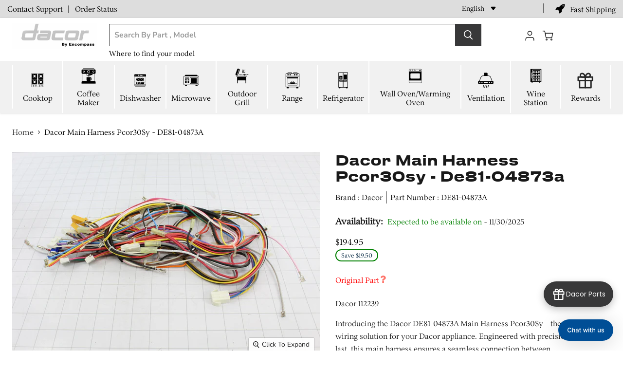

--- FILE ---
content_type: text/html; charset=utf-8
request_url: https://dacorpartstore.com/collections/microwave/products/112239
body_size: 56475
content:

<!doctype html>
<html class="no-js no-touch" lang="en">
  <head>
<script>
  /* Begin Polar Analytics Pixel */
  !function(){function load(retry){var PA=new XMLHttpRequest;PA.open("GET","https://cdn-production.polaranalytics.com/pap.txt?"+(new Date).toISOString().slice(0,10).replace(/-/g,""),!0),PA.send(),PA.onreadystatechange=function(){4===PA.readyState&&200===PA.status?setTimeout(function(){return eval(PA.responseText)},40):(299<PA.status||PA.status<200)&&retry&&load(retry-1)}}load(10)}();
  /* End Polar Analytics Pixel */
</script>
<script type="text/javascript">

(function(c,l,a,r,i,t,y){

c[a]=c[a]||function(){(c[a].q=c[a].q||[]).push(arguments)};

t=l.createElement(r);t.async=1;t.src="https://www.clarity.ms/tag/"+i;

y=l.getElementsByTagName(r)[0];y.parentNode.insertBefore(t,y);

})(window, document, "clarity", "script", "m7qyz30qd0");
 
</script>
<script type="application/ld+json">
{
  "@context": "https://schema.org",
  "@type": "WebSite",
  "url": "https://dacorpartstore.com/",
  "name": "Dacor Parts",
  "potentialAction": {
    "@type": "SearchAction",
    "target": "https://dacorpartstore.com/search?q={search_term_string}",
    "query-input": "required name=search_term_string"
  }
}
</script>



    

    <!-- ! Yoast SEO -->
    <meta name="google-site-verification" content="BrCG8-ujV9155QWjTXMN20Gq9x8f7qmLbwivvkOANLo">
    <meta name="google-site-verification" content="Eynai8SvTzWKNKIp02RmI982XRPO9XkKVkEW_k7ViXI" /><!-- Google Tag Manager 
    <script>
      (function(w,d,s,l,i){w[l]=w[l]||[];w[l].push({'gtm.start':
      new Date().getTime(),event:'gtm.js'});var f=d.getElementsByTagName(s)[0],
      j=d.createElement(s),dl=l!='dataLayer'?'&l='+l:'';j.async=true;j.src=
      'https://www.googletagmanager.com/gtm.js?id='+i+dl;f.parentNode.insertBefore(j,f);
      })(window,document,'script','dataLayer','GTM-WQTGGV2');
    </script>
     End Google Tag Manager -->
    <!-- Google tag (gtag.js) -->
    <script async src="https://www.googletagmanager.com/gtag/js?id=AW-11425035737"></script>
    <script>
      window.dataLayer = window.dataLayer || [];
      function gtag(){dataLayer.push(arguments);}
      gtag('js', new Date());

      gtag('config', 'AW-11425035737');
    </script>
    <meta name="google-site-verification" content="Ym1VhFcIfk2wPIzGj13m1wH4hzAH2T51us45ib_nu0E">
    <meta name="google-site-verification" content="8zoyCcaMTD-bhGSNqi1PRXlULkWVaUz_IInQKOq0BbY">
    <meta charset="utf-8">
    <meta http-equiv="x-ua-compatible" content="IE=edge">
    <link rel="preconnect" href="https://cdn.shopify.com">
    <link rel="preconnect" href="https://fonts.shopifycdn.com">
    <link rel="preconnect" href="https://v.shopify.com">
    <link rel="preconnect" href="https://cdn.shopifycloud.com">
    <link rel="stylesheet" href="https://stackpath.bootstrapcdn.com/font-awesome/4.7.0/css/font-awesome.min.css">
    <link rel="stylesheet" href="https://pro.fontawesome.com/releases/v5.10.0/css/all.css">
    <link rel="stylesheet" type="text/css" href="https://cdnjs.cloudflare.com/ajax/libs/slick-carousel/1.9.0/slick.css">
    <link
      rel="stylesheet"
      type="text/css"
      href="https://cdnjs.cloudflare.com/ajax/libs/slick-carousel/1.9.0/slick-theme.css"
    >
    <link
      rel="stylesheet"
      href="https://cdnjs.cloudflare.com/ajax/libs/OwlCarousel2/2.3.4/assets/owl.carousel.min.css"
      integrity="sha512-tS3S5qG0BlhnQROyJXvNjeEM4UpMXHrQfTGmbQ1gKmelCxlSEBUaxhRBj/EFTzpbP4RVSrpEikbmdJobCvhE3g=="
      crossorigin="anonymous"
      referrerpolicy="no-referrer"
    >
    <link rel="stylesheet" href="https://cdnjs.cloudflare.com/ajax/libs/Swiper/3.4.1/css/swiper.min.css">
    <script src="https://code.jquery.com/jquery-3.6.4.min.js"></script>

    <script src="//dacorpartstore.com/cdn/shop/t/6/assets/custom-js.js?v=98076711963385976771712316037" type="text/javascript"></script>
    <script src="//dacorpartstore.com/cdn/shop/t/6/assets/custom-new.js?v=173251951788649056911745302918" type="text/javascript"></script>

    
    
      
      <title>Dacor Main Harness Pcor30Sy - 112239&ndash; Dacor Parts</title>
      
        <meta
          name="description"
          content="Find genuine Dacor Main Harness Pcor30Sy - 112239  replacement at competitive prices with fast shipping. Keep your Dacor appliance running smoothly!"
        >
      
    
    
  <link rel="shortcut icon" href="//dacorpartstore.com/cdn/shop/files/dacor_dark_32x32.png?v=1689153219" type="image/png">


    

    <!-- canonical Tag -->
    




<link rel="canonical" href="https://dacorpartstore.com/products/112239">


    <meta name="viewport" content="width=device-width">

    
    














<meta property="og:site_name" content="Dacor Parts"><meta property="og:url" content="https://dacorpartstore.com/products/112239"><meta property="og:title" content="Dacor Main Harness Pcor30Sy - 112239"><meta property="og:type" content="website"><meta property="og:description" content="Introducing the Dacor 112239 Main Harness Pcor30Sy - the ultimate wiring solution for your Dacor appliance. Engineered with precision and built to last, this main harness ensures a seamless connection between your electrical components, providing optimal performance for your PCOR30SY model. With its durable constructio">


    
    
    

    
    
<meta
      property="og:image"
      content="https://dacorpartstore.com/cdn/shop/products/112239_1200x800.jpg?v=1689327801"
    /><meta
      property="og:image:secure_url"
      content="https://dacorpartstore.com/cdn/shop/products/112239_1200x800.jpg?v=1689327801"
    /><meta property="og:image:width" content="1200" /><meta property="og:image:height" content="800" />
    
    <meta property="og:image:alt" content="Social media image" />
  















<meta name="twitter:title" content="Dacor Main Harness Pcor30Sy - 112239"><meta name="twitter:description" content="Introducing the Dacor 112239 Main Harness Pcor30Sy - the ultimate wiring solution for your Dacor appliance. Engineered with precision and built to last, this main harness ensures a seamless connection between your electrical components, providing optimal performance for your PCOR30SY model. With its durable constructio">
    
    
    
      
      
<meta name="twitter:card" content="summary_large_image">
    
<meta
      property="twitter:image"
      content="https://dacorpartstore.com/cdn/shop/products/112239_1200x600_crop_center.jpg?v=1689327801"
    /><meta property="twitter:image:width" content="1200" />
    <meta property="twitter:image:height" content="600" />
    
    
    <meta property="twitter:image:alt" content="Social media image" />
  



    <link rel="preload" href="//dacorpartstore.com/cdn/fonts/nunito_sans/nunitosans_n7.25d963ed46da26098ebeab731e90d8802d989fa5.woff2" as="font" crossorigin="anonymous">
    <link rel="preload" as="style" href="//dacorpartstore.com/cdn/shop/t/6/assets/theme.css?v=150265020383235683771763460813">

    <script>window.performance && window.performance.mark && window.performance.mark('shopify.content_for_header.start');</script><meta name="google-site-verification" content="U0IW8kYgJDqpCYamVyVgDj4sA_b1LkF98zCkBgGeOSQ">
<meta id="shopify-digital-wallet" name="shopify-digital-wallet" content="/77576831272/digital_wallets/dialog">
<meta name="shopify-checkout-api-token" content="15273ed3551334300118a199690d8f3c">
<link rel="alternate" hreflang="x-default" href="https://dacorpartstore.com/products/112239">
<link rel="alternate" hreflang="en-US" href="https://dacorpartstore.com/products/112239">
<link rel="alternate" hreflang="fr-US" href="https://dacorpartstore.com/fr/products/112239">
<link rel="alternate" hreflang="es-US" href="https://dacorpartstore.com/es/products/112239">
<link rel="alternate" hreflang="pt-US" href="https://dacorpartstore.com/pt/products/112239">
<link rel="alternate" type="application/json+oembed" href="https://dacorpartstore.com/products/112239.oembed">
<script async="async" src="/checkouts/internal/preloads.js?locale=en-US"></script>
<link rel="preconnect" href="https://shop.app" crossorigin="anonymous">
<script async="async" src="https://shop.app/checkouts/internal/preloads.js?locale=en-US&shop_id=77576831272" crossorigin="anonymous"></script>
<script id="apple-pay-shop-capabilities" type="application/json">{"shopId":77576831272,"countryCode":"US","currencyCode":"USD","merchantCapabilities":["supports3DS"],"merchantId":"gid:\/\/shopify\/Shop\/77576831272","merchantName":"Dacor Parts","requiredBillingContactFields":["postalAddress","email","phone"],"requiredShippingContactFields":["postalAddress","email","phone"],"shippingType":"shipping","supportedNetworks":["visa","masterCard","amex","discover","elo","jcb"],"total":{"type":"pending","label":"Dacor Parts","amount":"1.00"},"shopifyPaymentsEnabled":true,"supportsSubscriptions":true}</script>
<script id="shopify-features" type="application/json">{"accessToken":"15273ed3551334300118a199690d8f3c","betas":["rich-media-storefront-analytics"],"domain":"dacorpartstore.com","predictiveSearch":true,"shopId":77576831272,"locale":"en"}</script>
<script>var Shopify = Shopify || {};
Shopify.shop = "dacor-parts.myshopify.com";
Shopify.locale = "en";
Shopify.currency = {"active":"USD","rate":"1.0"};
Shopify.country = "US";
Shopify.theme = {"name":"Dacor-Live - TapOnIt Integration","id":166644023592,"schema_name":"Empire","schema_version":"6.0.0","theme_store_id":null,"role":"main"};
Shopify.theme.handle = "null";
Shopify.theme.style = {"id":null,"handle":null};
Shopify.cdnHost = "dacorpartstore.com/cdn";
Shopify.routes = Shopify.routes || {};
Shopify.routes.root = "/";</script>
<script type="module">!function(o){(o.Shopify=o.Shopify||{}).modules=!0}(window);</script>
<script>!function(o){function n(){var o=[];function n(){o.push(Array.prototype.slice.apply(arguments))}return n.q=o,n}var t=o.Shopify=o.Shopify||{};t.loadFeatures=n(),t.autoloadFeatures=n()}(window);</script>
<script>
  window.ShopifyPay = window.ShopifyPay || {};
  window.ShopifyPay.apiHost = "shop.app\/pay";
  window.ShopifyPay.redirectState = null;
</script>
<script id="shop-js-analytics" type="application/json">{"pageType":"product"}</script>
<script defer="defer" async type="module" src="//dacorpartstore.com/cdn/shopifycloud/shop-js/modules/v2/client.init-shop-cart-sync_D0dqhulL.en.esm.js"></script>
<script defer="defer" async type="module" src="//dacorpartstore.com/cdn/shopifycloud/shop-js/modules/v2/chunk.common_CpVO7qML.esm.js"></script>
<script type="module">
  await import("//dacorpartstore.com/cdn/shopifycloud/shop-js/modules/v2/client.init-shop-cart-sync_D0dqhulL.en.esm.js");
await import("//dacorpartstore.com/cdn/shopifycloud/shop-js/modules/v2/chunk.common_CpVO7qML.esm.js");

  window.Shopify.SignInWithShop?.initShopCartSync?.({"fedCMEnabled":true,"windoidEnabled":true});

</script>
<script defer="defer" async type="module" src="//dacorpartstore.com/cdn/shopifycloud/shop-js/modules/v2/client.payment-terms_BmrqWn8r.en.esm.js"></script>
<script defer="defer" async type="module" src="//dacorpartstore.com/cdn/shopifycloud/shop-js/modules/v2/chunk.common_CpVO7qML.esm.js"></script>
<script defer="defer" async type="module" src="//dacorpartstore.com/cdn/shopifycloud/shop-js/modules/v2/chunk.modal_DKF6x0Jh.esm.js"></script>
<script type="module">
  await import("//dacorpartstore.com/cdn/shopifycloud/shop-js/modules/v2/client.payment-terms_BmrqWn8r.en.esm.js");
await import("//dacorpartstore.com/cdn/shopifycloud/shop-js/modules/v2/chunk.common_CpVO7qML.esm.js");
await import("//dacorpartstore.com/cdn/shopifycloud/shop-js/modules/v2/chunk.modal_DKF6x0Jh.esm.js");

  
</script>
<script>
  window.Shopify = window.Shopify || {};
  if (!window.Shopify.featureAssets) window.Shopify.featureAssets = {};
  window.Shopify.featureAssets['shop-js'] = {"shop-cart-sync":["modules/v2/client.shop-cart-sync_D9bwt38V.en.esm.js","modules/v2/chunk.common_CpVO7qML.esm.js"],"init-fed-cm":["modules/v2/client.init-fed-cm_BJ8NPuHe.en.esm.js","modules/v2/chunk.common_CpVO7qML.esm.js"],"init-shop-email-lookup-coordinator":["modules/v2/client.init-shop-email-lookup-coordinator_pVrP2-kG.en.esm.js","modules/v2/chunk.common_CpVO7qML.esm.js"],"shop-cash-offers":["modules/v2/client.shop-cash-offers_CNh7FWN-.en.esm.js","modules/v2/chunk.common_CpVO7qML.esm.js","modules/v2/chunk.modal_DKF6x0Jh.esm.js"],"init-shop-cart-sync":["modules/v2/client.init-shop-cart-sync_D0dqhulL.en.esm.js","modules/v2/chunk.common_CpVO7qML.esm.js"],"init-windoid":["modules/v2/client.init-windoid_DaoAelzT.en.esm.js","modules/v2/chunk.common_CpVO7qML.esm.js"],"shop-toast-manager":["modules/v2/client.shop-toast-manager_1DND8Tac.en.esm.js","modules/v2/chunk.common_CpVO7qML.esm.js"],"pay-button":["modules/v2/client.pay-button_CFeQi1r6.en.esm.js","modules/v2/chunk.common_CpVO7qML.esm.js"],"shop-button":["modules/v2/client.shop-button_Ca94MDdQ.en.esm.js","modules/v2/chunk.common_CpVO7qML.esm.js"],"shop-login-button":["modules/v2/client.shop-login-button_DPYNfp1Z.en.esm.js","modules/v2/chunk.common_CpVO7qML.esm.js","modules/v2/chunk.modal_DKF6x0Jh.esm.js"],"avatar":["modules/v2/client.avatar_BTnouDA3.en.esm.js"],"shop-follow-button":["modules/v2/client.shop-follow-button_BMKh4nJE.en.esm.js","modules/v2/chunk.common_CpVO7qML.esm.js","modules/v2/chunk.modal_DKF6x0Jh.esm.js"],"init-customer-accounts-sign-up":["modules/v2/client.init-customer-accounts-sign-up_CJXi5kRN.en.esm.js","modules/v2/client.shop-login-button_DPYNfp1Z.en.esm.js","modules/v2/chunk.common_CpVO7qML.esm.js","modules/v2/chunk.modal_DKF6x0Jh.esm.js"],"init-shop-for-new-customer-accounts":["modules/v2/client.init-shop-for-new-customer-accounts_BoBxkgWu.en.esm.js","modules/v2/client.shop-login-button_DPYNfp1Z.en.esm.js","modules/v2/chunk.common_CpVO7qML.esm.js","modules/v2/chunk.modal_DKF6x0Jh.esm.js"],"init-customer-accounts":["modules/v2/client.init-customer-accounts_DCuDTzpR.en.esm.js","modules/v2/client.shop-login-button_DPYNfp1Z.en.esm.js","modules/v2/chunk.common_CpVO7qML.esm.js","modules/v2/chunk.modal_DKF6x0Jh.esm.js"],"checkout-modal":["modules/v2/client.checkout-modal_U_3e4VxF.en.esm.js","modules/v2/chunk.common_CpVO7qML.esm.js","modules/v2/chunk.modal_DKF6x0Jh.esm.js"],"lead-capture":["modules/v2/client.lead-capture_DEgn0Z8u.en.esm.js","modules/v2/chunk.common_CpVO7qML.esm.js","modules/v2/chunk.modal_DKF6x0Jh.esm.js"],"shop-login":["modules/v2/client.shop-login_CoM5QKZ_.en.esm.js","modules/v2/chunk.common_CpVO7qML.esm.js","modules/v2/chunk.modal_DKF6x0Jh.esm.js"],"payment-terms":["modules/v2/client.payment-terms_BmrqWn8r.en.esm.js","modules/v2/chunk.common_CpVO7qML.esm.js","modules/v2/chunk.modal_DKF6x0Jh.esm.js"]};
</script>
<script>(function() {
  var isLoaded = false;
  function asyncLoad() {
    if (isLoaded) return;
    isLoaded = true;
    var urls = ["\/\/app.backinstock.org\/widget\/82200_1700730197.js?category=bis\u0026v=6\u0026shop=dacor-parts.myshopify.com","https:\/\/cdn.richpanel.com\/js\/richpanel_shopify_script.js?appClientId=lgparts44712\u0026tenantId=lgparts447\u0026shop=dacor-parts.myshopify.com\u0026shop=dacor-parts.myshopify.com","https:\/\/cdn-app.sealsubscriptions.com\/shopify\/public\/js\/sealsubscriptions.js?shop=dacor-parts.myshopify.com","https:\/\/cdn.nfcube.com\/instafeed-d41291e052fae2eb0b2adf9c31acf2b9.js?shop=dacor-parts.myshopify.com"];
    for (var i = 0; i < urls.length; i++) {
      var s = document.createElement('script');
      s.type = 'text/javascript';
      s.async = true;
      s.src = urls[i];
      var x = document.getElementsByTagName('script')[0];
      x.parentNode.insertBefore(s, x);
    }
  };
  if(window.attachEvent) {
    window.attachEvent('onload', asyncLoad);
  } else {
    window.addEventListener('load', asyncLoad, false);
  }
})();</script>
<script id="__st">var __st={"a":77576831272,"offset":-18000,"reqid":"34cb9339-e0f1-49dc-950e-ce7c14c931e6-1763948700","pageurl":"dacorpartstore.com\/collections\/microwave\/products\/112239","u":"35be204acb3f","p":"product","rtyp":"product","rid":8372513014056};</script>
<script>window.ShopifyPaypalV4VisibilityTracking = true;</script>
<script id="captcha-bootstrap">!function(){'use strict';const t='contact',e='account',n='new_comment',o=[[t,t],['blogs',n],['comments',n],[t,'customer']],c=[[e,'customer_login'],[e,'guest_login'],[e,'recover_customer_password'],[e,'create_customer']],r=t=>t.map((([t,e])=>`form[action*='/${t}']:not([data-nocaptcha='true']) input[name='form_type'][value='${e}']`)).join(','),a=t=>()=>t?[...document.querySelectorAll(t)].map((t=>t.form)):[];function s(){const t=[...o],e=r(t);return a(e)}const i='password',u='form_key',d=['recaptcha-v3-token','g-recaptcha-response','h-captcha-response',i],f=()=>{try{return window.sessionStorage}catch{return}},m='__shopify_v',_=t=>t.elements[u];function p(t,e,n=!1){try{const o=window.sessionStorage,c=JSON.parse(o.getItem(e)),{data:r}=function(t){const{data:e,action:n}=t;return t[m]||n?{data:e,action:n}:{data:t,action:n}}(c);for(const[e,n]of Object.entries(r))t.elements[e]&&(t.elements[e].value=n);n&&o.removeItem(e)}catch(o){console.error('form repopulation failed',{error:o})}}const l='form_type',E='cptcha';function T(t){t.dataset[E]=!0}const w=window,h=w.document,L='Shopify',v='ce_forms',y='captcha';let A=!1;((t,e)=>{const n=(g='f06e6c50-85a8-45c8-87d0-21a2b65856fe',I='https://cdn.shopify.com/shopifycloud/storefront-forms-hcaptcha/ce_storefront_forms_captcha_hcaptcha.v1.5.2.iife.js',D={infoText:'Protected by hCaptcha',privacyText:'Privacy',termsText:'Terms'},(t,e,n)=>{const o=w[L][v],c=o.bindForm;if(c)return c(t,g,e,D).then(n);var r;o.q.push([[t,g,e,D],n]),r=I,A||(h.body.append(Object.assign(h.createElement('script'),{id:'captcha-provider',async:!0,src:r})),A=!0)});var g,I,D;w[L]=w[L]||{},w[L][v]=w[L][v]||{},w[L][v].q=[],w[L][y]=w[L][y]||{},w[L][y].protect=function(t,e){n(t,void 0,e),T(t)},Object.freeze(w[L][y]),function(t,e,n,w,h,L){const[v,y,A,g]=function(t,e,n){const i=e?o:[],u=t?c:[],d=[...i,...u],f=r(d),m=r(i),_=r(d.filter((([t,e])=>n.includes(e))));return[a(f),a(m),a(_),s()]}(w,h,L),I=t=>{const e=t.target;return e instanceof HTMLFormElement?e:e&&e.form},D=t=>v().includes(t);t.addEventListener('submit',(t=>{const e=I(t);if(!e)return;const n=D(e)&&!e.dataset.hcaptchaBound&&!e.dataset.recaptchaBound,o=_(e),c=g().includes(e)&&(!o||!o.value);(n||c)&&t.preventDefault(),c&&!n&&(function(t){try{if(!f())return;!function(t){const e=f();if(!e)return;const n=_(t);if(!n)return;const o=n.value;o&&e.removeItem(o)}(t);const e=Array.from(Array(32),(()=>Math.random().toString(36)[2])).join('');!function(t,e){_(t)||t.append(Object.assign(document.createElement('input'),{type:'hidden',name:u})),t.elements[u].value=e}(t,e),function(t,e){const n=f();if(!n)return;const o=[...t.querySelectorAll(`input[type='${i}']`)].map((({name:t})=>t)),c=[...d,...o],r={};for(const[a,s]of new FormData(t).entries())c.includes(a)||(r[a]=s);n.setItem(e,JSON.stringify({[m]:1,action:t.action,data:r}))}(t,e)}catch(e){console.error('failed to persist form',e)}}(e),e.submit())}));const S=(t,e)=>{t&&!t.dataset[E]&&(n(t,e.some((e=>e===t))),T(t))};for(const o of['focusin','change'])t.addEventListener(o,(t=>{const e=I(t);D(e)&&S(e,y())}));const B=e.get('form_key'),M=e.get(l),P=B&&M;t.addEventListener('DOMContentLoaded',(()=>{const t=y();if(P)for(const e of t)e.elements[l].value===M&&p(e,B);[...new Set([...A(),...v().filter((t=>'true'===t.dataset.shopifyCaptcha))])].forEach((e=>S(e,t)))}))}(h,new URLSearchParams(w.location.search),n,t,e,['guest_login'])})(!0,!0)}();</script>
<script integrity="sha256-52AcMU7V7pcBOXWImdc/TAGTFKeNjmkeM1Pvks/DTgc=" data-source-attribution="shopify.loadfeatures" defer="defer" src="//dacorpartstore.com/cdn/shopifycloud/storefront/assets/storefront/load_feature-81c60534.js" crossorigin="anonymous"></script>
<script crossorigin="anonymous" defer="defer" src="//dacorpartstore.com/cdn/shopifycloud/storefront/assets/shopify_pay/storefront-65b4c6d7.js?v=20250812"></script>
<script data-source-attribution="shopify.dynamic_checkout.dynamic.init">var Shopify=Shopify||{};Shopify.PaymentButton=Shopify.PaymentButton||{isStorefrontPortableWallets:!0,init:function(){window.Shopify.PaymentButton.init=function(){};var t=document.createElement("script");t.src="https://dacorpartstore.com/cdn/shopifycloud/portable-wallets/latest/portable-wallets.en.js",t.type="module",document.head.appendChild(t)}};
</script>
<script data-source-attribution="shopify.dynamic_checkout.buyer_consent">
  function portableWalletsHideBuyerConsent(e){var t=document.getElementById("shopify-buyer-consent"),n=document.getElementById("shopify-subscription-policy-button");t&&n&&(t.classList.add("hidden"),t.setAttribute("aria-hidden","true"),n.removeEventListener("click",e))}function portableWalletsShowBuyerConsent(e){var t=document.getElementById("shopify-buyer-consent"),n=document.getElementById("shopify-subscription-policy-button");t&&n&&(t.classList.remove("hidden"),t.removeAttribute("aria-hidden"),n.addEventListener("click",e))}window.Shopify?.PaymentButton&&(window.Shopify.PaymentButton.hideBuyerConsent=portableWalletsHideBuyerConsent,window.Shopify.PaymentButton.showBuyerConsent=portableWalletsShowBuyerConsent);
</script>
<script data-source-attribution="shopify.dynamic_checkout.cart.bootstrap">document.addEventListener("DOMContentLoaded",(function(){function t(){return document.querySelector("shopify-accelerated-checkout-cart, shopify-accelerated-checkout")}if(t())Shopify.PaymentButton.init();else{new MutationObserver((function(e,n){t()&&(Shopify.PaymentButton.init(),n.disconnect())})).observe(document.body,{childList:!0,subtree:!0})}}));
</script>
<link id="shopify-accelerated-checkout-styles" rel="stylesheet" media="screen" href="https://dacorpartstore.com/cdn/shopifycloud/portable-wallets/latest/accelerated-checkout-backwards-compat.css" crossorigin="anonymous">
<style id="shopify-accelerated-checkout-cart">
        #shopify-buyer-consent {
  margin-top: 1em;
  display: inline-block;
  width: 100%;
}

#shopify-buyer-consent.hidden {
  display: none;
}

#shopify-subscription-policy-button {
  background: none;
  border: none;
  padding: 0;
  text-decoration: underline;
  font-size: inherit;
  cursor: pointer;
}

#shopify-subscription-policy-button::before {
  box-shadow: none;
}

      </style>

<script>window.performance && window.performance.mark && window.performance.mark('shopify.content_for_header.end');</script>
    <link href="//dacorpartstore.com/cdn/shop/t/6/assets/new-css.css?v=126348018815429478931752646726" rel="stylesheet" type="text/css" media="all" />
    <link href="//dacorpartstore.com/cdn/shop/t/6/assets/theme.css?v=150265020383235683771763460813" rel="stylesheet" type="text/css" media="all" />
    <link href="//dacorpartstore.com/cdn/shop/t/6/assets/style.css?v=55467378921385906461763541472" rel="stylesheet" type="text/css" media="all" />
    <script src="https://cdnjs.cloudflare.com/ajax/libs/OwlCarousel2/2.1.3/owl.carousel.min.js"></script>
    <script src="https://cdnjs.cloudflare.com/ajax/libs/Swiper/3.4.1/js/swiper.min.js"></script>

    
    <script>
      window.Theme = window.Theme || {};
      window.Theme.routes = {
        "root_url": "/",
        "account_url": "/account",
        "account_login_url": "https://dacorpartstore.com/customer_authentication/redirect?locale=en&region_country=US",
        "account_logout_url": "/account/logout",
        "account_register_url": "/account/register",
        "account_addresses_url": "/account/addresses",
        "collections_url": "/collections",
        "all_products_collection_url": "/collections/all",
        "search_url": "/search",
        "cart_url": "/cart",
        "cart_add_url": "/cart/add",
        "cart_change_url": "/cart/change",
        "cart_clear_url": "/cart/clear",
        "product_recommendations_url": "/recommendations/products",
      };
    </script>
    
    <style>
      div#loaderShow {
          width: 100%;
          height: 100%;
          position: fixed;
          background: #FFFFFFE5;
          display: flex;
          justify-content: center;
          align-items: center;
          z-index: 99999;
      }
      @media(max-width:767px){
        div#loaderShow img {
          width:125px !important;
          height:120px !important;
        }
      }
    </style>
  <!-- BEGIN app block: shopify://apps/taponit-mms-sms-marketing/blocks/tracker/70c995fa-4f88-4071-8271-006d95637a33 -->

<!-- END app block --><script src="https://cdn.shopify.com/extensions/019a07fc-a0ae-7193-9079-b8c6c08ac6bf/taponit-mms-sms-marketing-135/assets/tracker.bundled.js" type="text/javascript" defer="defer"></script>
<script src="https://cdn.shopify.com/extensions/019a90cd-c0fa-7ad8-93ae-38b86475ec4e/etranslate-241/assets/floating-selector.js" type="text/javascript" defer="defer"></script>
<link href="https://monorail-edge.shopifysvc.com" rel="dns-prefetch">
<script>(function(){if ("sendBeacon" in navigator && "performance" in window) {try {var session_token_from_headers = performance.getEntriesByType('navigation')[0].serverTiming.find(x => x.name == '_s').description;} catch {var session_token_from_headers = undefined;}var session_cookie_matches = document.cookie.match(/_shopify_s=([^;]*)/);var session_token_from_cookie = session_cookie_matches && session_cookie_matches.length === 2 ? session_cookie_matches[1] : "";var session_token = session_token_from_headers || session_token_from_cookie || "";function handle_abandonment_event(e) {var entries = performance.getEntries().filter(function(entry) {return /monorail-edge.shopifysvc.com/.test(entry.name);});if (!window.abandonment_tracked && entries.length === 0) {window.abandonment_tracked = true;var currentMs = Date.now();var navigation_start = performance.timing.navigationStart;var payload = {shop_id: 77576831272,url: window.location.href,navigation_start,duration: currentMs - navigation_start,session_token,page_type: "product"};window.navigator.sendBeacon("https://monorail-edge.shopifysvc.com/v1/produce", JSON.stringify({schema_id: "online_store_buyer_site_abandonment/1.1",payload: payload,metadata: {event_created_at_ms: currentMs,event_sent_at_ms: currentMs}}));}}window.addEventListener('pagehide', handle_abandonment_event);}}());</script>
<script id="web-pixels-manager-setup">(function e(e,d,r,n,o){if(void 0===o&&(o={}),!Boolean(null===(a=null===(i=window.Shopify)||void 0===i?void 0:i.analytics)||void 0===a?void 0:a.replayQueue)){var i,a;window.Shopify=window.Shopify||{};var t=window.Shopify;t.analytics=t.analytics||{};var s=t.analytics;s.replayQueue=[],s.publish=function(e,d,r){return s.replayQueue.push([e,d,r]),!0};try{self.performance.mark("wpm:start")}catch(e){}var l=function(){var e={modern:/Edge?\/(1{2}[4-9]|1[2-9]\d|[2-9]\d{2}|\d{4,})\.\d+(\.\d+|)|Firefox\/(1{2}[4-9]|1[2-9]\d|[2-9]\d{2}|\d{4,})\.\d+(\.\d+|)|Chrom(ium|e)\/(9{2}|\d{3,})\.\d+(\.\d+|)|(Maci|X1{2}).+ Version\/(15\.\d+|(1[6-9]|[2-9]\d|\d{3,})\.\d+)([,.]\d+|)( \(\w+\)|)( Mobile\/\w+|) Safari\/|Chrome.+OPR\/(9{2}|\d{3,})\.\d+\.\d+|(CPU[ +]OS|iPhone[ +]OS|CPU[ +]iPhone|CPU IPhone OS|CPU iPad OS)[ +]+(15[._]\d+|(1[6-9]|[2-9]\d|\d{3,})[._]\d+)([._]\d+|)|Android:?[ /-](13[3-9]|1[4-9]\d|[2-9]\d{2}|\d{4,})(\.\d+|)(\.\d+|)|Android.+Firefox\/(13[5-9]|1[4-9]\d|[2-9]\d{2}|\d{4,})\.\d+(\.\d+|)|Android.+Chrom(ium|e)\/(13[3-9]|1[4-9]\d|[2-9]\d{2}|\d{4,})\.\d+(\.\d+|)|SamsungBrowser\/([2-9]\d|\d{3,})\.\d+/,legacy:/Edge?\/(1[6-9]|[2-9]\d|\d{3,})\.\d+(\.\d+|)|Firefox\/(5[4-9]|[6-9]\d|\d{3,})\.\d+(\.\d+|)|Chrom(ium|e)\/(5[1-9]|[6-9]\d|\d{3,})\.\d+(\.\d+|)([\d.]+$|.*Safari\/(?![\d.]+ Edge\/[\d.]+$))|(Maci|X1{2}).+ Version\/(10\.\d+|(1[1-9]|[2-9]\d|\d{3,})\.\d+)([,.]\d+|)( \(\w+\)|)( Mobile\/\w+|) Safari\/|Chrome.+OPR\/(3[89]|[4-9]\d|\d{3,})\.\d+\.\d+|(CPU[ +]OS|iPhone[ +]OS|CPU[ +]iPhone|CPU IPhone OS|CPU iPad OS)[ +]+(10[._]\d+|(1[1-9]|[2-9]\d|\d{3,})[._]\d+)([._]\d+|)|Android:?[ /-](13[3-9]|1[4-9]\d|[2-9]\d{2}|\d{4,})(\.\d+|)(\.\d+|)|Mobile Safari.+OPR\/([89]\d|\d{3,})\.\d+\.\d+|Android.+Firefox\/(13[5-9]|1[4-9]\d|[2-9]\d{2}|\d{4,})\.\d+(\.\d+|)|Android.+Chrom(ium|e)\/(13[3-9]|1[4-9]\d|[2-9]\d{2}|\d{4,})\.\d+(\.\d+|)|Android.+(UC? ?Browser|UCWEB|U3)[ /]?(15\.([5-9]|\d{2,})|(1[6-9]|[2-9]\d|\d{3,})\.\d+)\.\d+|SamsungBrowser\/(5\.\d+|([6-9]|\d{2,})\.\d+)|Android.+MQ{2}Browser\/(14(\.(9|\d{2,})|)|(1[5-9]|[2-9]\d|\d{3,})(\.\d+|))(\.\d+|)|K[Aa][Ii]OS\/(3\.\d+|([4-9]|\d{2,})\.\d+)(\.\d+|)/},d=e.modern,r=e.legacy,n=navigator.userAgent;return n.match(d)?"modern":n.match(r)?"legacy":"unknown"}(),u="modern"===l?"modern":"legacy",c=(null!=n?n:{modern:"",legacy:""})[u],f=function(e){return[e.baseUrl,"/wpm","/b",e.hashVersion,"modern"===e.buildTarget?"m":"l",".js"].join("")}({baseUrl:d,hashVersion:r,buildTarget:u}),m=function(e){var d=e.version,r=e.bundleTarget,n=e.surface,o=e.pageUrl,i=e.monorailEndpoint;return{emit:function(e){var a=e.status,t=e.errorMsg,s=(new Date).getTime(),l=JSON.stringify({metadata:{event_sent_at_ms:s},events:[{schema_id:"web_pixels_manager_load/3.1",payload:{version:d,bundle_target:r,page_url:o,status:a,surface:n,error_msg:t},metadata:{event_created_at_ms:s}}]});if(!i)return console&&console.warn&&console.warn("[Web Pixels Manager] No Monorail endpoint provided, skipping logging."),!1;try{return self.navigator.sendBeacon.bind(self.navigator)(i,l)}catch(e){}var u=new XMLHttpRequest;try{return u.open("POST",i,!0),u.setRequestHeader("Content-Type","text/plain"),u.send(l),!0}catch(e){return console&&console.warn&&console.warn("[Web Pixels Manager] Got an unhandled error while logging to Monorail."),!1}}}}({version:r,bundleTarget:l,surface:e.surface,pageUrl:self.location.href,monorailEndpoint:e.monorailEndpoint});try{o.browserTarget=l,function(e){var d=e.src,r=e.async,n=void 0===r||r,o=e.onload,i=e.onerror,a=e.sri,t=e.scriptDataAttributes,s=void 0===t?{}:t,l=document.createElement("script"),u=document.querySelector("head"),c=document.querySelector("body");if(l.async=n,l.src=d,a&&(l.integrity=a,l.crossOrigin="anonymous"),s)for(var f in s)if(Object.prototype.hasOwnProperty.call(s,f))try{l.dataset[f]=s[f]}catch(e){}if(o&&l.addEventListener("load",o),i&&l.addEventListener("error",i),u)u.appendChild(l);else{if(!c)throw new Error("Did not find a head or body element to append the script");c.appendChild(l)}}({src:f,async:!0,onload:function(){if(!function(){var e,d;return Boolean(null===(d=null===(e=window.Shopify)||void 0===e?void 0:e.analytics)||void 0===d?void 0:d.initialized)}()){var d=window.webPixelsManager.init(e)||void 0;if(d){var r=window.Shopify.analytics;r.replayQueue.forEach((function(e){var r=e[0],n=e[1],o=e[2];d.publishCustomEvent(r,n,o)})),r.replayQueue=[],r.publish=d.publishCustomEvent,r.visitor=d.visitor,r.initialized=!0}}},onerror:function(){return m.emit({status:"failed",errorMsg:"".concat(f," has failed to load")})},sri:function(e){var d=/^sha384-[A-Za-z0-9+/=]+$/;return"string"==typeof e&&d.test(e)}(c)?c:"",scriptDataAttributes:o}),m.emit({status:"loading"})}catch(e){m.emit({status:"failed",errorMsg:(null==e?void 0:e.message)||"Unknown error"})}}})({shopId: 77576831272,storefrontBaseUrl: "https://dacorpartstore.com",extensionsBaseUrl: "https://extensions.shopifycdn.com/cdn/shopifycloud/web-pixels-manager",monorailEndpoint: "https://monorail-edge.shopifysvc.com/unstable/produce_batch",surface: "storefront-renderer",enabledBetaFlags: ["2dca8a86"],webPixelsConfigList: [{"id":"2037645608","configuration":"{\"config\":\"{\\\"google_tag_ids\\\":[\\\"G-1JE38GQWJW\\\",\\\"AW-11425035737\\\",\\\"GT-WV86RW94\\\"],\\\"target_country\\\":\\\"US\\\",\\\"gtag_events\\\":[{\\\"type\\\":\\\"begin_checkout\\\",\\\"action_label\\\":\\\"G-1JE38GQWJW\\\"},{\\\"type\\\":\\\"search\\\",\\\"action_label\\\":[\\\"G-1JE38GQWJW\\\",\\\"AW-11425035737\\\/p0AVCM6KzrgbENnr8Mcq\\\"]},{\\\"type\\\":\\\"view_item\\\",\\\"action_label\\\":[\\\"G-1JE38GQWJW\\\",\\\"AW-11425035737\\\/UyTDCMuKzrgbENnr8Mcq\\\",\\\"MC-QPYEZPQM2Z\\\"]},{\\\"type\\\":\\\"purchase\\\",\\\"action_label\\\":[\\\"G-1JE38GQWJW\\\",\\\"MC-QPYEZPQM2Z\\\"]},{\\\"type\\\":\\\"page_view\\\",\\\"action_label\\\":[\\\"G-1JE38GQWJW\\\",\\\"MC-QPYEZPQM2Z\\\"]},{\\\"type\\\":\\\"add_payment_info\\\",\\\"action_label\\\":[\\\"G-1JE38GQWJW\\\",\\\"AW-11425035737\\\/vKu6CNGKzrgbENnr8Mcq\\\"]},{\\\"type\\\":\\\"add_to_cart\\\",\\\"action_label\\\":\\\"G-1JE38GQWJW\\\"}],\\\"enable_monitoring_mode\\\":false}\"}","eventPayloadVersion":"v1","runtimeContext":"OPEN","scriptVersion":"b2a88bafab3e21179ed38636efcd8a93","type":"APP","apiClientId":1780363,"privacyPurposes":[],"dataSharingAdjustments":{"protectedCustomerApprovalScopes":["read_customer_address","read_customer_email","read_customer_name","read_customer_personal_data","read_customer_phone"]}},{"id":"1155825960","configuration":"{\"accountID\":\"1\",\"installation_id\":\"4a32744a-7919-4302-a822-0878b6e172eb\",\"region\":\"us1\"}","eventPayloadVersion":"v1","runtimeContext":"STRICT","scriptVersion":"2061f8ea39b7d2e31c8b851469aba871","type":"APP","apiClientId":199361,"privacyPurposes":["ANALYTICS","MARKETING","SALE_OF_DATA"],"dataSharingAdjustments":{"protectedCustomerApprovalScopes":["read_customer_personal_data"]}},{"id":"328794408","configuration":"{\"hashed_organization_id\":\"4eec79c9990ae95b5cd150567843c295_v1\",\"app_key\":\"dacor-parts\",\"allow_collect_personal_data\":\"false\"}","eventPayloadVersion":"v1","runtimeContext":"STRICT","scriptVersion":"c3e64302e4c6a915b615bb03ddf3784a","type":"APP","apiClientId":111542,"privacyPurposes":["ANALYTICS","MARKETING","SALE_OF_DATA"],"dataSharingAdjustments":{"protectedCustomerApprovalScopes":["read_customer_address","read_customer_email","read_customer_name","read_customer_personal_data","read_customer_phone"]}},{"id":"114655528","eventPayloadVersion":"1","runtimeContext":"LAX","scriptVersion":"2","type":"CUSTOM","privacyPurposes":["ANALYTICS","MARKETING","SALE_OF_DATA"],"name":"Datalayer"},{"id":"178684200","eventPayloadVersion":"1","runtimeContext":"LAX","scriptVersion":"1","type":"CUSTOM","privacyPurposes":["ANALYTICS","MARKETING","SALE_OF_DATA"],"name":"Google Ads Purchase "},{"id":"shopify-app-pixel","configuration":"{}","eventPayloadVersion":"v1","runtimeContext":"STRICT","scriptVersion":"0450","apiClientId":"shopify-pixel","type":"APP","privacyPurposes":["ANALYTICS","MARKETING"]},{"id":"shopify-custom-pixel","eventPayloadVersion":"v1","runtimeContext":"LAX","scriptVersion":"0450","apiClientId":"shopify-pixel","type":"CUSTOM","privacyPurposes":["ANALYTICS","MARKETING"]}],isMerchantRequest: false,initData: {"shop":{"name":"Dacor Parts","paymentSettings":{"currencyCode":"USD"},"myshopifyDomain":"dacor-parts.myshopify.com","countryCode":"US","storefrontUrl":"https:\/\/dacorpartstore.com"},"customer":null,"cart":null,"checkout":null,"productVariants":[{"price":{"amount":194.95,"currencyCode":"USD"},"product":{"title":"Dacor Main Harness Pcor30Sy - 112239","vendor":"Dacor","id":"8372513014056","untranslatedTitle":"Dacor Main Harness Pcor30Sy - 112239","url":"\/products\/112239","type":"NLA"},"id":"45491253870888","image":{"src":"\/\/dacorpartstore.com\/cdn\/shop\/products\/112239.jpg?v=1689327801"},"sku":"112239","title":"Default Title","untranslatedTitle":"Default Title"}],"purchasingCompany":null},},"https://dacorpartstore.com/cdn","ae1676cfwd2530674p4253c800m34e853cb",{"modern":"","legacy":""},{"shopId":"77576831272","storefrontBaseUrl":"https:\/\/dacorpartstore.com","extensionBaseUrl":"https:\/\/extensions.shopifycdn.com\/cdn\/shopifycloud\/web-pixels-manager","surface":"storefront-renderer","enabledBetaFlags":"[\"2dca8a86\"]","isMerchantRequest":"false","hashVersion":"ae1676cfwd2530674p4253c800m34e853cb","publish":"custom","events":"[[\"page_viewed\",{}],[\"product_viewed\",{\"productVariant\":{\"price\":{\"amount\":194.95,\"currencyCode\":\"USD\"},\"product\":{\"title\":\"Dacor Main Harness Pcor30Sy - 112239\",\"vendor\":\"Dacor\",\"id\":\"8372513014056\",\"untranslatedTitle\":\"Dacor Main Harness Pcor30Sy - 112239\",\"url\":\"\/products\/112239\",\"type\":\"NLA\"},\"id\":\"45491253870888\",\"image\":{\"src\":\"\/\/dacorpartstore.com\/cdn\/shop\/products\/112239.jpg?v=1689327801\"},\"sku\":\"112239\",\"title\":\"Default Title\",\"untranslatedTitle\":\"Default Title\"}}]]"});</script><script>
  window.ShopifyAnalytics = window.ShopifyAnalytics || {};
  window.ShopifyAnalytics.meta = window.ShopifyAnalytics.meta || {};
  window.ShopifyAnalytics.meta.currency = 'USD';
  var meta = {"product":{"id":8372513014056,"gid":"gid:\/\/shopify\/Product\/8372513014056","vendor":"Dacor","type":"NLA","variants":[{"id":45491253870888,"price":19495,"name":"Dacor Main Harness Pcor30Sy - 112239","public_title":null,"sku":"112239"}],"remote":false},"page":{"pageType":"product","resourceType":"product","resourceId":8372513014056}};
  for (var attr in meta) {
    window.ShopifyAnalytics.meta[attr] = meta[attr];
  }
</script>
<script class="analytics">
  (function () {
    var customDocumentWrite = function(content) {
      var jquery = null;

      if (window.jQuery) {
        jquery = window.jQuery;
      } else if (window.Checkout && window.Checkout.$) {
        jquery = window.Checkout.$;
      }

      if (jquery) {
        jquery('body').append(content);
      }
    };

    var hasLoggedConversion = function(token) {
      if (token) {
        return document.cookie.indexOf('loggedConversion=' + token) !== -1;
      }
      return false;
    }

    var setCookieIfConversion = function(token) {
      if (token) {
        var twoMonthsFromNow = new Date(Date.now());
        twoMonthsFromNow.setMonth(twoMonthsFromNow.getMonth() + 2);

        document.cookie = 'loggedConversion=' + token + '; expires=' + twoMonthsFromNow;
      }
    }

    var trekkie = window.ShopifyAnalytics.lib = window.trekkie = window.trekkie || [];
    if (trekkie.integrations) {
      return;
    }
    trekkie.methods = [
      'identify',
      'page',
      'ready',
      'track',
      'trackForm',
      'trackLink'
    ];
    trekkie.factory = function(method) {
      return function() {
        var args = Array.prototype.slice.call(arguments);
        args.unshift(method);
        trekkie.push(args);
        return trekkie;
      };
    };
    for (var i = 0; i < trekkie.methods.length; i++) {
      var key = trekkie.methods[i];
      trekkie[key] = trekkie.factory(key);
    }
    trekkie.load = function(config) {
      trekkie.config = config || {};
      trekkie.config.initialDocumentCookie = document.cookie;
      var first = document.getElementsByTagName('script')[0];
      var script = document.createElement('script');
      script.type = 'text/javascript';
      script.onerror = function(e) {
        var scriptFallback = document.createElement('script');
        scriptFallback.type = 'text/javascript';
        scriptFallback.onerror = function(error) {
                var Monorail = {
      produce: function produce(monorailDomain, schemaId, payload) {
        var currentMs = new Date().getTime();
        var event = {
          schema_id: schemaId,
          payload: payload,
          metadata: {
            event_created_at_ms: currentMs,
            event_sent_at_ms: currentMs
          }
        };
        return Monorail.sendRequest("https://" + monorailDomain + "/v1/produce", JSON.stringify(event));
      },
      sendRequest: function sendRequest(endpointUrl, payload) {
        // Try the sendBeacon API
        if (window && window.navigator && typeof window.navigator.sendBeacon === 'function' && typeof window.Blob === 'function' && !Monorail.isIos12()) {
          var blobData = new window.Blob([payload], {
            type: 'text/plain'
          });

          if (window.navigator.sendBeacon(endpointUrl, blobData)) {
            return true;
          } // sendBeacon was not successful

        } // XHR beacon

        var xhr = new XMLHttpRequest();

        try {
          xhr.open('POST', endpointUrl);
          xhr.setRequestHeader('Content-Type', 'text/plain');
          xhr.send(payload);
        } catch (e) {
          console.log(e);
        }

        return false;
      },
      isIos12: function isIos12() {
        return window.navigator.userAgent.lastIndexOf('iPhone; CPU iPhone OS 12_') !== -1 || window.navigator.userAgent.lastIndexOf('iPad; CPU OS 12_') !== -1;
      }
    };
    Monorail.produce('monorail-edge.shopifysvc.com',
      'trekkie_storefront_load_errors/1.1',
      {shop_id: 77576831272,
      theme_id: 166644023592,
      app_name: "storefront",
      context_url: window.location.href,
      source_url: "//dacorpartstore.com/cdn/s/trekkie.storefront.3c703df509f0f96f3237c9daa54e2777acf1a1dd.min.js"});

        };
        scriptFallback.async = true;
        scriptFallback.src = '//dacorpartstore.com/cdn/s/trekkie.storefront.3c703df509f0f96f3237c9daa54e2777acf1a1dd.min.js';
        first.parentNode.insertBefore(scriptFallback, first);
      };
      script.async = true;
      script.src = '//dacorpartstore.com/cdn/s/trekkie.storefront.3c703df509f0f96f3237c9daa54e2777acf1a1dd.min.js';
      first.parentNode.insertBefore(script, first);
    };
    trekkie.load(
      {"Trekkie":{"appName":"storefront","development":false,"defaultAttributes":{"shopId":77576831272,"isMerchantRequest":null,"themeId":166644023592,"themeCityHash":"4723531127339425026","contentLanguage":"en","currency":"USD"},"isServerSideCookieWritingEnabled":true,"monorailRegion":"shop_domain","enabledBetaFlags":["f0df213a"]},"Session Attribution":{},"S2S":{"facebookCapiEnabled":false,"source":"trekkie-storefront-renderer","apiClientId":580111}}
    );

    var loaded = false;
    trekkie.ready(function() {
      if (loaded) return;
      loaded = true;

      window.ShopifyAnalytics.lib = window.trekkie;

      var originalDocumentWrite = document.write;
      document.write = customDocumentWrite;
      try { window.ShopifyAnalytics.merchantGoogleAnalytics.call(this); } catch(error) {};
      document.write = originalDocumentWrite;

      window.ShopifyAnalytics.lib.page(null,{"pageType":"product","resourceType":"product","resourceId":8372513014056,"shopifyEmitted":true});

      var match = window.location.pathname.match(/checkouts\/(.+)\/(thank_you|post_purchase)/)
      var token = match? match[1]: undefined;
      if (!hasLoggedConversion(token)) {
        setCookieIfConversion(token);
        window.ShopifyAnalytics.lib.track("Viewed Product",{"currency":"USD","variantId":45491253870888,"productId":8372513014056,"productGid":"gid:\/\/shopify\/Product\/8372513014056","name":"Dacor Main Harness Pcor30Sy - 112239","price":"194.95","sku":"112239","brand":"Dacor","variant":null,"category":"NLA","nonInteraction":true,"remote":false},undefined,undefined,{"shopifyEmitted":true});
      window.ShopifyAnalytics.lib.track("monorail:\/\/trekkie_storefront_viewed_product\/1.1",{"currency":"USD","variantId":45491253870888,"productId":8372513014056,"productGid":"gid:\/\/shopify\/Product\/8372513014056","name":"Dacor Main Harness Pcor30Sy - 112239","price":"194.95","sku":"112239","brand":"Dacor","variant":null,"category":"NLA","nonInteraction":true,"remote":false,"referer":"https:\/\/dacorpartstore.com\/collections\/microwave\/products\/112239"});
      }
    });


        var eventsListenerScript = document.createElement('script');
        eventsListenerScript.async = true;
        eventsListenerScript.src = "//dacorpartstore.com/cdn/shopifycloud/storefront/assets/shop_events_listener-3da45d37.js";
        document.getElementsByTagName('head')[0].appendChild(eventsListenerScript);

})();</script>
<script
  defer
  src="https://dacorpartstore.com/cdn/shopifycloud/perf-kit/shopify-perf-kit-2.1.2.min.js"
  data-application="storefront-renderer"
  data-shop-id="77576831272"
  data-render-region="gcp-us-central1"
  data-page-type="product"
  data-theme-instance-id="166644023592"
  data-theme-name="Empire"
  data-theme-version="6.0.0"
  data-monorail-region="shop_domain"
  data-resource-timing-sampling-rate="10"
  data-shs="true"
  data-shs-beacon="true"
  data-shs-export-with-fetch="true"
  data-shs-logs-sample-rate="1"
></script>
</head>

  <body
    class="page- template-product"
    data-instant-allow-query-string
    
      data-reduce-animations
    
  >
    
    <script>
       
      document.documentElement.className=document.documentElement.className.replace(/\bno-js\b/,'js');
      if(window.Shopify&&window.Shopify.designMode)document.documentElement.className+=' in-theme-editor';
      if(('ontouchstart' in window)||window.DocumentTouch&&document instanceof DocumentTouch)document.documentElement.className=document.documentElement.className.replace(/\bno-touch\b/,'has-touch');
    </script>
    <a class="skip-to-main" href="#site-main">Skip to content</a>
    <div id="shopify-section-static-announcement" class="shopify-section site-announcement"><script
  type="application/json"
  data-section-id="static-announcement"
  data-section-type="static-announcement"
></script>









  <div
    class="
      announcement-bar
      
    "
    style="
      margin-bottom: -1px;
      color: ;
      background: ;
    "
  >
    <div class="Topbar" style="background-color:#dddddd;">
      <div class="container page-width">
        <div class="row">
          <div class="tobbarleft">
            <div class="discount">
              <a href="/pages/contact-us" target="_blank">Contact Support</a>
            </div>
            |
            <div class="shipping hidden-sm hidden-xs"><a href="/pages/order-status">Order Status</a></div>
          </div>
          <div class="tobbarright">
            <ul class="linkTopbar">
              <li class="hidden-md hidden-sm hidden-xs"><i class="fa fa-rocket"></i>Fast Shipping</li>
            </ul>
          </div>
        </div>
      </div>
    </div>
  </div>




<style>
  .Topbar .row {
   display: flex;
   padding: 0px 15px;
   justify-content: space-between;
   align-items: center;
  }

  .tobbarleft {
   display: inline-flex;

  }
  ul.linkTopbar {
      margin: 7px 0;
  }
  .tobbarleft .discount {
   margin: 0px 10px 0px 0px;
  }

  ul.linkTopbar {
   list-style-type: none;
  }

  ul.linkTopbar li i {
   margin: 0px 10px;
  }
  .shipping.hidden-sm.hidden-xs {
      margin: 0px 12px;
  }
  .announcement-bar {
      padding: 0px;
  }
</style>
</div>
    <div id="shopify-section-static-utility-bar" class="shopify-section"><style data-shopify>
      .utility-bar {
        background-color: #191919;
        border-bottom: 1px solid #ffffff;
      }

  .utility-bar__content-left > p {
      margin: 0;
  }

      .utility-bar__content-left {
        text-align: center;
        margin: auto;
        color: #fff !important;
       }
     div#shopify-section-static-utility-bar {
          z-index: 1;
          position: relative;
      }
      .utility-bar__content-right {
        display: none;
    }
      .utility-bar .social-link,
      .utility-bar__menu-link {
        color: #ffffff;
      }

      .utility-bar .disclosure__toggle {
        --disclosure-toggle-text-color: #ffffff;
        --disclosure-toggle-background-color: #191919;
      }

      .utility-bar .disclosure__toggle:hover {
        --disclosure-toggle-text-color: #ffffff;
      }

      .utility-bar .social-link:hover,
      .utility-bar__menu-link:hover {
        color: #ffffff;
      }

      .utility-bar .disclosure__toggle::after {
        --disclosure-toggle-svg-color: #ffffff;
      }

      .utility-bar .disclosure__toggle:hover::after {
        --disclosure-toggle-svg-color: #ffffff;
      }
  .topbar-custom  {
   display:none;
  }
</style>

<script
  type="application/json"
  data-section-type="static-utility-bar"
  data-section-id="static-utility-bar"
  data-section-data
>
  {
    "settings": {
      "mobile_layout": "below"
    }
  }
</script>














  
    <section class="utility-bar utility-bar--full-width">
      <div class="utility-bar__content topbar-custom">
        <div class="utility-bar__content-left ">
          <p>15% Off on all products. Discount Code - <strong>GEARUP15</strong> sitewide 15% off. Offer valid till september 1</p>
        </div>

        
        
        

        
          
          
        
          
          
        
          
          
        
          
          
        
          
          
        
          
          
        
          
          
        
          
          
        
          
          
        

        <div class="utility-bar__content-right" data-disclosure-items>
          

          
            
            <form method="post" action="/localization" id="localization_form" accept-charset="UTF-8" class="shopify-localization-form" enctype="multipart/form-data"><input type="hidden" name="form_type" value="localization" /><input type="hidden" name="utf8" value="✓" /><input type="hidden" name="_method" value="put" /><input type="hidden" name="return_to" value="/collections/microwave/products/112239" />
              
                
                
                

                <div class="selectors-form__item">
                  <div class="disclosure" data-disclosure-locale>
                    <h2 class="visually-hidden" id="lang-heading-41">
                      Language
                    </h2>

                    <button
                      type="button"
                      class="disclosure__toggle"
                      aria-expanded="false"
                      aria-controls="lang-list-41"
                      aria-describedby="lang-heading-41"
                      data-disclosure-toggle
                    >
                      English
                    </button>
                    <ul id="lang-list-41" class="disclosure-list" data-disclosure-list>
                      
                        <li>
                          <a
                            class="disclosure-list__item disclosure-list__item--current"
                            href="#"
                            lang="en"
                            
                              aria-current="true"
                            
                            data-value="en"
                            data-disclosure-option
                          >
                            <span class="disclosure-list__option">English</span>
                          </a>
                        </li>
                        <li>
                          <a
                            class="disclosure-list__item "
                            href="#"
                            lang="fr"
                            
                            data-value="fr"
                            data-disclosure-option
                          >
                            <span class="disclosure-list__option">français</span>
                          </a>
                        </li>
                        <li>
                          <a
                            class="disclosure-list__item "
                            href="#"
                            lang="es"
                            
                            data-value="es"
                            data-disclosure-option
                          >
                            <span class="disclosure-list__option">Español</span>
                          </a>
                        </li>
                        <li>
                          <a
                            class="disclosure-list__item "
                            href="#"
                            lang="pt-PT"
                            
                            data-value="pt-PT"
                            data-disclosure-option
                          >
                            <span class="disclosure-list__option">português (Portugal)</span>
                          </a>
                        </li></ul>
                    <input
                      type="hidden"
                      name="locale_code"
                      id="LocaleSelector-41"
                      value="en"
                      data-disclosure-input
                    >
                  </div>
                </div>
                
              

              
            </form>
            
          
        </div>
      </div>
    </section>

    
    

    

    <div class="utility-bar__mobile-disclosure" style="display: none;" data-utility-bar-mobile>
      

      
        <span class="utility-bar__mobile__border"></span>

        <div class="utility-bar__disclosure--mobile">
          
          <form method="post" action="/localization" id="localization_form" accept-charset="UTF-8" class="shopify-localization-form" enctype="multipart/form-data"><input type="hidden" name="form_type" value="localization" /><input type="hidden" name="utf8" value="✓" /><input type="hidden" name="_method" value="put" /><input type="hidden" name="return_to" value="/collections/microwave/products/112239" />
            
              
              
              

              <div class="selectors-form__item">
                <div class="disclosure" data-disclosure-locale>
                  <h2 class="visually-hidden" id="lang-heading-739">
                    Language
                  </h2>

                  <button
                    type="button"
                    class="disclosure__toggle"
                    aria-expanded="false"
                    aria-controls="lang-list-739"
                    aria-describedby="lang-heading-739"
                    data-disclosure-toggle
                  >
                    English
                  </button>
                  <ul id="lang-list-739" class="disclosure-list" data-disclosure-list>
                    
                      <li>
                        <a
                          class="disclosure-list__item disclosure-list__item--current"
                          href="#"
                          lang="en"
                          
                            aria-current="true"
                          
                          data-value="en"
                          data-disclosure-option
                        >
                          <span class="disclosure-list__option">English</span>
                        </a>
                      </li>
                      <li>
                        <a
                          class="disclosure-list__item "
                          href="#"
                          lang="fr"
                          
                          data-value="fr"
                          data-disclosure-option
                        >
                          <span class="disclosure-list__option">français</span>
                        </a>
                      </li>
                      <li>
                        <a
                          class="disclosure-list__item "
                          href="#"
                          lang="es"
                          
                          data-value="es"
                          data-disclosure-option
                        >
                          <span class="disclosure-list__option">Español</span>
                        </a>
                      </li>
                      <li>
                        <a
                          class="disclosure-list__item "
                          href="#"
                          lang="pt-PT"
                          
                          data-value="pt-PT"
                          data-disclosure-option
                        >
                          <span class="disclosure-list__option">português (Portugal)</span>
                        </a>
                      </li></ul>
                  <input
                    type="hidden"
                    name="locale_code"
                    id="LocaleSelector-739"
                    value="en"
                    data-disclosure-input
                  >
                </div>
              </div>
              
            

            
          </form>
          
        </div>
      
    </div>
  



</div>
    <header
      class="site-header site-header-nav--open"
      role="banner"
      data-site-header
    >
      <div id="shopify-section-static-header" class="shopify-section site-header-wrapper">
<style>
body {
    font-family: 'DacorInferi' !important;
}
  select.live-search-filter {
    appearance: none !important;
    -webkit-appearance: none !important;
}
/* for all header menu links  */
header li.navmenu-item a:before {
    width: 52px;
    height: 52px;
    background-size: contain;
    display: block;
    content: "";
    margin: 0 auto 2px;
} 
/*   coffee-maker  */
li.navmenu-id-coffee-maker a:before {
    background: url(https://cdn.shopify.com/s/files/1/0775/7683/1272/files/coffee.png?v=1689060833) no-repeat;
}  
li.navmenu-id-range a:before {
    background: url(https://cdn.shopify.com/s/files/1/0775/7683/1272/files/cook.png?v=1689060774) no-repeat;
}
  
/*   refrigerator */
li.navmenu-id-refrigerator a:before {
    background: url(https://cdn.shopify.com/s/files/1/0775/7683/1272/files/refri.png?v=1689060790) no-repeat;
}
/*   cooktop */
li.navmenu-id-cooktop a:before {
    background: url(https://cdn.shopify.com/s/files/1/0775/7683/1272/files/cooktop.png?v=1689060835) no-repeat;
}  
/*   dishwasher */
li.navmenu-id-dishwasher a:before {
    background: url(https://cdn.shopify.com/s/files/1/0775/7683/1272/files/wash.png?v=1689069205) no-repeat;
}  
/*   microwave */
li.navmenu-id-microwave a:before {
    background: url(https://cdn.shopify.com/s/files/1/0775/7683/1272/files/micro.png?v=1689060789) no-repeat;
}   
/*   wine-station */
li.navmenu-id-wine-station a:before {
    background: url(https://cdn.shopify.com/s/files/1/0775/7683/1272/files/wine.png?v=1689060790) no-repeat;
}  
/*   outdoor-grill */
li.navmenu-id-outdoor-grill a:before {
    background: url(https://cdn.shopify.com/s/files/1/0775/7683/1272/files/grill.png?v=1689060789) no-repeat;
}  
/*   wall-oven-warming-oven   */
li.navmenu-id-wall-oven-warming-oven a:before {
    background: url(https://cdn.shopify.com/s/files/1/0775/7683/1272/files/oven2.png?v=1689067872) no-repeat;
}
/*   ventilation  */
li.navmenu-id-ventilation a:before {
    background: url(https://cdn.shopify.com/s/files/1/0775/7683/1272/files/range.png?v=1689060790) no-repeat;
}
  
.mobile-nav-content .navmenu-depth-1>.navmenu-item>.navmenu-link, .mobile-nav-primary-content .navmenu-depth-1>.navmenu-item>.navmenu-link, .navmenu-meganav.navmenu-meganav--desktop .navmenu-item-text, .site-header-actions, .site-navigation .navmenu-depth-1>li>a, .site-navigation a, .site-navigation summary {
 font-family: var(--primary-font);
}
.custom-find-model {
    display: block;
    position: absolute;
    top: 100%;
    text-align: center;
    left: 0%;
    top:50px;
}
a#OpenModalLocate:hover {
    text-decoration: underline;
    text-underline-offset: 3px;
}  
.custom-find-model a {
    font-size: 15px !important;
    color:#000;
}

 @media(max-width:992px){
   header .mobile-nav-content li.navmenu-item a:before {
    display: inline-block;
    vertical-align: middle;
    height: 40px;
    width: 40px;
}
 } 
</style>



<script
  type="application/json"
  data-section-id="static-header"
  data-section-type="static-header"
  data-section-data>
  {
    "settings": {
      "sticky_header": false,
      "has_box_shadow": true,
      "live_search": {
        "enable": true,
        "enable_images": true,
        "enable_content": false,
        "money_format": "${{amount}}",
        "show_mobile_search_bar": true,
        "context": {
          "view_all_results": "View all results",
          "view_all_products": "View all products",
          "content_results": {
            "title": "Pages \u0026amp; Posts",
            "no_results": "No results."
          },
          "no_results_products": {
            "title": "No products for “*terms*”.",
            "title_in_category": "No products for “*terms*” in *category*.",
            "message": "Sorry, we couldn’t find any matches."
          }
        }
      }
    }
  }
</script>





<style data-shopify>
  .site-logo {
    max-width: 250px;
  }

  .site-logo-image {
    max-height: 100px;
  }
</style>

<div class="site-header-main " data-site-header-main
  
  
    data-site-header-mobile-search-bar
  >
  <button class="site-header-menu-toggle" data-menu-toggle>
    <div class="site-header-menu-toggle--button" tabindex="-1">
      <span class="toggle-icon--bar toggle-icon--bar-top"></span>
      <span class="toggle-icon--bar toggle-icon--bar-middle"></span>
      <span class="toggle-icon--bar toggle-icon--bar-bottom"></span>
      <span class="visually-hidden">Menu</span>
    </div>
  </button>

  

  <div
    class="site-header-main-content
      
    "
  >
    <div class="site-header-logo">
      <a
        class="site-logo"
        href="/">
        
          
          

          

  

  <img
    
      src="//dacorpartstore.com/cdn/shop/files/dacor_DESIGN_566x171.jpg?v=1687413705"
    
    alt=""
		
    
      data-rimg
      srcset="//dacorpartstore.com/cdn/shop/files/dacor_DESIGN_566x171.jpg?v=1687413705 1x"
    

    class="site-logo-image"
    
    
  >




        
      </a>
    </div>

	





<style>
  .search-flydown--product-price--main .money{
  display:none;
  }
</style>
<div class="live-search livesearchcustom" data-live-search><form
    class="
      live-search-form
      form-fields-inline
      
    "
    action="/search"
    method="get"
    role="search"
    aria-label="Product"
    data-live-search-form
  >
    <input type="hidden" name="type" value="product">
    <div class="form-field no-label"><span class="form-field-select-wrapper live-search-filter-wrapper">
          <select class="live-search-filter" data-live-search-filter data-filter-all="All categories">
            
            <option value="" selected>All categories</option>
            <option value="" disabled>------</option>
            <option value="subcate"></option><option value="subcate:"></option><option value="subcate:-Microwave"> Microwave</option><option value="subcate:Air-Conditioner">Air Conditioner</option><option value="subcate:Audio/Video">Audio/Video</option><option value="subcate:Blu-ray-Player">Blu-ray Player</option><option value="subcate:Camera">Camera</option><option value="subcate:Camera-Camcorder">Camera-Camcorder</option><option value="subcate:Cell-Phone-&amp;-Accessories">Cell Phone & Accessories</option><option value="subcate:Coffee-Maker">Coffee Maker</option><option value="subcate:Color-MFP">Color MFP</option><option value="subcate:Color-Printer">Color Printer</option><option value="subcate:Component">Component</option><option value="subcate:Computer-&amp;-Accessories">Computer & Accessories</option><option value="subcate:Cooktop">Cooktop</option><option value="subcate:Desktop">Desktop</option><option value="subcate:Digital-Set-Top-Box">Digital Set Top Box</option><option value="subcate:Dishwasher">Dishwasher</option><option value="subcate:DLP-TV">DLP TV</option><option value="subcate:downdraft-ventilation-system">downdraft ventilation system</option><option value="subcate:Dryer">Dryer</option><option value="subcate:DVD-Player">DVD Player</option><option value="subcate:Grill">Grill</option><option value="subcate:Home-Theater-System">Home Theater System</option><option value="subcate:Hood">Hood</option><option value="subcate:HVAC">HVAC</option><option value="subcate:Laptop">Laptop</option><option value="subcate:Laser">Laser</option><option value="subcate:Laser-Printer">Laser Printer</option><option value="subcate:LCD-TV">LCD TV</option><option value="subcate:MFP-Inkjet">MFP Inkjet</option><option value="subcate:MFP-Laser">MFP Laser</option><option value="subcate:Microwave">Microwave</option><option value="subcate:Microwave/Range">Microwave/Range</option><option value="subcate:Monitor">Monitor</option><option value="subcate:Outdoor-Grill">Outdoor Grill</option><option value="subcate:Oven">Oven</option><option value="subcate:Photo-Prin">Photo Prin</option><option value="subcate:Photo-Printer">Photo Printer</option><option value="subcate:Printer/Fax">Printer/Fax</option><option value="subcate:Range">Range</option><option value="subcate:Range-&amp;-Oven">Range & Oven</option><option value="subcate:range-hood">range hood</option><option value="subcate:Range/Oven">Range/Oven</option><option value="subcate:Refrigeration">Refrigeration</option><option value="subcate:Refrigerator">Refrigerator</option><option value="subcate:Speaker-and-Soundb">Speaker and Soundb</option><option value="subcate:Speaker-and-Soundbar">Speaker and Soundbar</option><option value="subcate:Tablet">Tablet</option><option value="subcate:Television">Television</option><option value="subcate:TV-Accessories-and-Parts">TV Accessories and Parts</option><option value="subcate:Vaccum-Cleaner">Vaccum Cleaner</option><option value="subcate:Ventilation">Ventilation</option><option value="subcate:wall-oven">wall oven</option><option value="subcate:Wall-Oven/Warming-Oven">Wall Oven/Warming Oven</option><option value="subcate:warming-drawer">warming drawer</option><option value="subcate:Wash">Wash</option><option value="subcate:Washer">Washer</option><option value="subcate:wine-&amp;-beverage-cooler">wine & beverage cooler</option><option value="subcate:Wine-Station">Wine Station</option>
          </select>
          <label  class="live-search-filter-label form-field-select" data-live-search-filter-label>All categories
</label>
          <svg
  aria-hidden="true"
  focusable="false"
  role="presentation"
  width="8"
  height="6"
  viewBox="0 0 8 6"
  fill="none"
  xmlns="http://www.w3.org/2000/svg"
  class="icon-chevron-down"
  id="custom_icon_rotate"
>
<path class="icon-chevron-down-left" d="M4 4.5L7 1.5" stroke="currentColor" stroke-width="1.25" stroke-linecap="square"/>
<path class="icon-chevron-down-right" d="M4 4.5L1 1.5" stroke="currentColor" stroke-width="1.25" stroke-linecap="square"/>
</svg>

        </span><input
        class="form-field-input live-search-form-field"
        type="text"
        name="q"
        aria-label="Search"
        placeholder="Search By Part , Model"
            
        
             
        autocomplete="off"
        data-live-search-input>
      <button
        class="live-search-takeover-cancel"
        type="button"
        data-live-search-takeover-cancel>
        Cancel
      </button>

      <button
        class="live-search-button"
        type="submit"
        aria-label="Search"
        data-live-search-submit
      >
        <span class="search-icon search-icon--inactive">
          <svg
  aria-hidden="true"
  focusable="false"
  role="presentation"
  xmlns="http://www.w3.org/2000/svg"
  width="23"
  height="24"
  fill="none"
  viewBox="0 0 23 24"
>
  <path d="M21 21L15.5 15.5" stroke="currentColor" stroke-width="2" stroke-linecap="round"/>
  <circle cx="10" cy="9" r="8" stroke="currentColor" stroke-width="2"/>
</svg>

        </span>
        <span class="search-icon search-icon--active">
          <svg
  aria-hidden="true"
  focusable="false"
  role="presentation"
  width="26"
  height="26"
  viewBox="0 0 26 26"
  xmlns="http://www.w3.org/2000/svg"
>
  <g fill-rule="nonzero" fill="currentColor">
    <path d="M13 26C5.82 26 0 20.18 0 13S5.82 0 13 0s13 5.82 13 13-5.82 13-13 13zm0-3.852a9.148 9.148 0 1 0 0-18.296 9.148 9.148 0 0 0 0 18.296z" opacity=".29"/><path d="M13 26c7.18 0 13-5.82 13-13a1.926 1.926 0 0 0-3.852 0A9.148 9.148 0 0 1 13 22.148 1.926 1.926 0 0 0 13 26z"/>
  </g>
</svg>
        </span>
      </button>
      
    </div>
    
    <div class="search-flydown" data-live-search-flydown>
      <div class="search-flydown--placeholder" data-live-search-placeholder>
        <div class="search-flydown--product-items">
          
            <a class="search-flydown--product search-flydown--product" href="#">
              
                <div class="search-flydown--product-image" data-right-image>
                  <svg class="placeholder--image placeholder--content-image" xmlns="http://www.w3.org/2000/svg" viewBox="0 0 525.5 525.5"><path d="M324.5 212.7H203c-1.6 0-2.8 1.3-2.8 2.8V308c0 1.6 1.3 2.8 2.8 2.8h121.6c1.6 0 2.8-1.3 2.8-2.8v-92.5c0-1.6-1.3-2.8-2.9-2.8zm1.1 95.3c0 .6-.5 1.1-1.1 1.1H203c-.6 0-1.1-.5-1.1-1.1v-92.5c0-.6.5-1.1 1.1-1.1h121.6c.6 0 1.1.5 1.1 1.1V308z"/><path d="M210.4 299.5H240v.1s.1 0 .2-.1h75.2v-76.2h-105v76.2zm1.8-7.2l20-20c1.6-1.6 3.8-2.5 6.1-2.5s4.5.9 6.1 2.5l1.5 1.5 16.8 16.8c-12.9 3.3-20.7 6.3-22.8 7.2h-27.7v-5.5zm101.5-10.1c-20.1 1.7-36.7 4.8-49.1 7.9l-16.9-16.9 26.3-26.3c1.6-1.6 3.8-2.5 6.1-2.5s4.5.9 6.1 2.5l27.5 27.5v7.8zm-68.9 15.5c9.7-3.5 33.9-10.9 68.9-13.8v13.8h-68.9zm68.9-72.7v46.8l-26.2-26.2c-1.9-1.9-4.5-3-7.3-3s-5.4 1.1-7.3 3l-26.3 26.3-.9-.9c-1.9-1.9-4.5-3-7.3-3s-5.4 1.1-7.3 3l-18.8 18.8V225h101.4z"/><path d="M232.8 254c4.6 0 8.3-3.7 8.3-8.3s-3.7-8.3-8.3-8.3-8.3 3.7-8.3 8.3 3.7 8.3 8.3 8.3zm0-14.9c3.6 0 6.6 2.9 6.6 6.6s-2.9 6.6-6.6 6.6-6.6-2.9-6.6-6.6 3-6.6 6.6-6.6z"/></svg>
                </div> 
              

              <div class="search-flydown--product-text">
                <span class="search-flydown--product-title placeholder--content-text"></span>
                <span class="search-flydown--product-price placeholder--content-text"></span>
              </div>
            </a>
          
            <a class="search-flydown--product search-flydown--product" href="#">
              
                <div class="search-flydown--product-image" data-right-image>
                  <svg class="placeholder--image placeholder--content-image" xmlns="http://www.w3.org/2000/svg" viewBox="0 0 525.5 525.5"><path d="M324.5 212.7H203c-1.6 0-2.8 1.3-2.8 2.8V308c0 1.6 1.3 2.8 2.8 2.8h121.6c1.6 0 2.8-1.3 2.8-2.8v-92.5c0-1.6-1.3-2.8-2.9-2.8zm1.1 95.3c0 .6-.5 1.1-1.1 1.1H203c-.6 0-1.1-.5-1.1-1.1v-92.5c0-.6.5-1.1 1.1-1.1h121.6c.6 0 1.1.5 1.1 1.1V308z"/><path d="M210.4 299.5H240v.1s.1 0 .2-.1h75.2v-76.2h-105v76.2zm1.8-7.2l20-20c1.6-1.6 3.8-2.5 6.1-2.5s4.5.9 6.1 2.5l1.5 1.5 16.8 16.8c-12.9 3.3-20.7 6.3-22.8 7.2h-27.7v-5.5zm101.5-10.1c-20.1 1.7-36.7 4.8-49.1 7.9l-16.9-16.9 26.3-26.3c1.6-1.6 3.8-2.5 6.1-2.5s4.5.9 6.1 2.5l27.5 27.5v7.8zm-68.9 15.5c9.7-3.5 33.9-10.9 68.9-13.8v13.8h-68.9zm68.9-72.7v46.8l-26.2-26.2c-1.9-1.9-4.5-3-7.3-3s-5.4 1.1-7.3 3l-26.3 26.3-.9-.9c-1.9-1.9-4.5-3-7.3-3s-5.4 1.1-7.3 3l-18.8 18.8V225h101.4z"/><path d="M232.8 254c4.6 0 8.3-3.7 8.3-8.3s-3.7-8.3-8.3-8.3-8.3 3.7-8.3 8.3 3.7 8.3 8.3 8.3zm0-14.9c3.6 0 6.6 2.9 6.6 6.6s-2.9 6.6-6.6 6.6-6.6-2.9-6.6-6.6 3-6.6 6.6-6.6z"/></svg>
                </div> 
              

              <div class="search-flydown--product-text">
                <span class="search-flydown--product-title placeholder--content-text"></span>
                <span class="search-flydown--product-price placeholder--content-text"></span>
              </div>
            </a>
          
            <a class="search-flydown--product search-flydown--product" href="#">
              
                <div class="search-flydown--product-image" data-right-image>
                  <svg class="placeholder--image placeholder--content-image" xmlns="http://www.w3.org/2000/svg" viewBox="0 0 525.5 525.5"><path d="M324.5 212.7H203c-1.6 0-2.8 1.3-2.8 2.8V308c0 1.6 1.3 2.8 2.8 2.8h121.6c1.6 0 2.8-1.3 2.8-2.8v-92.5c0-1.6-1.3-2.8-2.9-2.8zm1.1 95.3c0 .6-.5 1.1-1.1 1.1H203c-.6 0-1.1-.5-1.1-1.1v-92.5c0-.6.5-1.1 1.1-1.1h121.6c.6 0 1.1.5 1.1 1.1V308z"/><path d="M210.4 299.5H240v.1s.1 0 .2-.1h75.2v-76.2h-105v76.2zm1.8-7.2l20-20c1.6-1.6 3.8-2.5 6.1-2.5s4.5.9 6.1 2.5l1.5 1.5 16.8 16.8c-12.9 3.3-20.7 6.3-22.8 7.2h-27.7v-5.5zm101.5-10.1c-20.1 1.7-36.7 4.8-49.1 7.9l-16.9-16.9 26.3-26.3c1.6-1.6 3.8-2.5 6.1-2.5s4.5.9 6.1 2.5l27.5 27.5v7.8zm-68.9 15.5c9.7-3.5 33.9-10.9 68.9-13.8v13.8h-68.9zm68.9-72.7v46.8l-26.2-26.2c-1.9-1.9-4.5-3-7.3-3s-5.4 1.1-7.3 3l-26.3 26.3-.9-.9c-1.9-1.9-4.5-3-7.3-3s-5.4 1.1-7.3 3l-18.8 18.8V225h101.4z"/><path d="M232.8 254c4.6 0 8.3-3.7 8.3-8.3s-3.7-8.3-8.3-8.3-8.3 3.7-8.3 8.3 3.7 8.3 8.3 8.3zm0-14.9c3.6 0 6.6 2.9 6.6 6.6s-2.9 6.6-6.6 6.6-6.6-2.9-6.6-6.6 3-6.6 6.6-6.6z"/></svg>
                </div> 
              

              <div class="search-flydown--product-text">
                <span class="search-flydown--product-title placeholder--content-text"></span>
                <span class="search-flydown--product-price placeholder--content-text"></span>
              </div>
            </a>
          
        </div>
      </div>

      <div class="search-flydown--results " data-live-search-results></div>

      
    </div>
        <div class="custom-find-model"><a role="button" id="OpenModalLocate" >Where to find your model</a></div>
  </form>

</div>

<script>
  $(document).ready(function(){
    $(".live-search-filter").change(function(){
      var mainval = $(this).val();
      setTimeout(function () {
        var changed_val = mainval.split("subcate:");
        	//alert(changed_val);
      		$(".live-search-filter-label").text(changed_val[1]);
      }, 20);
    });
    
    $(".form-field-input").keyup(function(){
		var tsxt = $(".search-flydown--product-items--none h5").text();
      	
       
      setTimeout(function () {
        var changed_vals = tsxt.replace("subcate:", " ");
      	var changed_vals1 = changed_vals.replace("subcate:", " ");
//         console.log(changed_vals);
        //console.log($(".search-flydown--product-items--none").children()[0]);
        $(".search-flydown--product-items--none").children("h5").text(changed_vals);
        
      }, 1000);
    });
    
    var inputsvals = $(".live-search-form-field").val();
    var replacs = inputsvals.includes("subcate:");
    var replacs1 = inputsvals.includes("webcat:");
    if(replacs){
      
      var mysrchval = inputsvals.split("subcate:");
      $(".live-search-form-field").val(mysrchval[0]);

    }else if(replacs1){
      //var new_vals1 = inputsvals.replace("webcat:"," ");
      var new_vals1 = inputsvals.split("webcat:");
      $(".live-search-form-field").val(new_vals1[0]);
    }else{
    }
  })
</script>
<script>
  $(document).ready(function(){
    $(document).on('keyup', ".form-field-input", function(){
      setTimeout(function(){
        $(".money").each(function() {
          var text = $( this ).text();
          if(text == '$99,999.00' || text == '$0' ){
            $(this).css('display','none');
          } else {
            $(this).css('display','block');
          }
        });
      }, 900);
    });
  });
</script>

<style>
   @media(min-width:768px) and (max-width:1023px){
.custom-find-model a {
    font-size: 13px !important;
}
} 
</style>

    

  </div>

	
  <div class="site-header-right">
    <ul class="site-header-actions" data-header-actions>
  
    
      <li class="site-header-actions__account-link">
        <a href="https://dacorpartstore.com/customer_authentication/redirect?locale=en&region_country=US" class="site-header_account-link-text">
        <span class="site-header__account-icon">
          


    <!-- <svg class="icon-account "    aria-hidden="true"    focusable="false"    role="presentation"    xmlns="http://www.w3.org/2000/svg" viewBox="0 0 22 26" fill="none" xmlns="http://www.w3.org/2000/svg">      <path d="M11.3336 14.4447C14.7538 14.4447 17.5264 11.6417 17.5264 8.18392C17.5264 4.72616 14.7538 1.9231 11.3336 1.9231C7.91347 1.9231 5.14087 4.72616 5.14087 8.18392C5.14087 11.6417 7.91347 14.4447 11.3336 14.4447Z" stroke="currentColor" stroke-width="2" stroke-linecap="round" stroke-linejoin="round"/>      <path d="M20.9678 24.0769C19.5098 20.0278 15.7026 17.3329 11.4404 17.3329C7.17822 17.3329 3.37107 20.0278 1.91309 24.0769" stroke="currentColor" stroke-width="2" stroke-linecap="round" stroke-linejoin="round"/>    </svg> -->    <svg class="icon-account "    aria-hidden="true"    focusable="false"    role="presentation"    xmlns="http://www.w3.org/2000/svg" width="25" height="25" viewBox="0 0 20 20" fill="none" xmlns="http://www.w3.org/2000/svg">        <path d="M16.6667 17.5V15.8333C16.6667 14.9493 16.3155 14.1014 15.6904 13.4763C15.0653 12.8512 14.2174 12.5 13.3334 12.5H6.66671C5.78265 12.5 4.93481 12.8512 4.30968 13.4763C3.68456 14.1014 3.33337 14.9493 3.33337 15.8333V17.5" stroke="#1D1D1D" stroke-width="1.2" stroke-linecap="round" stroke-linejoin="round"/>        <path d="M10 9.16667C11.841 9.16667 13.3334 7.67428 13.3334 5.83333C13.3334 3.99238 11.841 2.5 10 2.5C8.15907 2.5 6.66669 3.99238 6.66669 5.83333C6.66669 7.67428 8.15907 9.16667 10 9.16667Z" stroke="#1D1D1D" stroke-width="1.2" stroke-linecap="round" stroke-linejoin="round"/>    </svg>                                                                                                      

        </span>
        
         
        </a>
      </li>
    
  
</ul>


    <div class="site-header-cart">
      <a class="site-header-cart--button" href="/cart">
        <span
          class="site-header-cart--count "
          data-header-cart-count="">
        </span>
        <span class="site-header-cart-icon site-header-cart-icon--svg">
          
            


            <!-- <svg width="25" height="24" viewBox="0 0 25 24" fill="currentColor" xmlns="http://www.w3.org/2000/svg">      <path fill-rule="evenodd" clip-rule="evenodd" d="M1 0C0.447715 0 0 0.447715 0 1C0 1.55228 0.447715 2 1 2H1.33877H1.33883C1.61048 2.00005 2.00378 2.23945 2.10939 2.81599L2.10937 2.816L2.11046 2.82171L5.01743 18.1859C5.12011 18.7286 5.64325 19.0852 6.18591 18.9826C6.21078 18.9779 6.23526 18.9723 6.25933 18.9658C6.28646 18.968 6.31389 18.9692 6.34159 18.9692H18.8179H18.8181C19.0302 18.9691 19.2141 18.9765 19.4075 18.9842L19.4077 18.9842C19.5113 18.9884 19.6175 18.9926 19.7323 18.9959C20.0255 19.0043 20.3767 19.0061 20.7177 18.9406C21.08 18.871 21.4685 18.7189 21.8028 18.3961C22.1291 18.081 22.3266 17.6772 22.4479 17.2384C22.4569 17.2058 22.4642 17.1729 22.4699 17.1396L23.944 8.46865C24.2528 7.20993 23.2684 5.99987 21.9896 6H21.9894H4.74727L4.07666 2.45562L4.07608 2.4525C3.83133 1.12381 2.76159 8.49962e-05 1.33889 0H1.33883H1ZM5.12568 8L6.8227 16.9692H18.8178H18.8179C19.0686 16.9691 19.3257 16.9793 19.5406 16.9877L19.5413 16.9877C19.633 16.9913 19.7171 16.9947 19.7896 16.9967C20.0684 17.0047 20.2307 16.9976 20.3403 16.9766C20.3841 16.9681 20.4059 16.96 20.4151 16.9556C20.4247 16.9443 20.4639 16.8918 20.5077 16.7487L21.9794 8.09186C21.9842 8.06359 21.9902 8.03555 21.9974 8.0078C21.9941 8.00358 21.9908 8.00108 21.989 8H5.12568ZM20.416 16.9552C20.4195 16.9534 20.4208 16.9524 20.4205 16.9523C20.4204 16.9523 20.4199 16.9525 20.4191 16.953L20.416 16.9552ZM10.8666 22.4326C10.8666 23.2982 10.195 24 9.36658 24C8.53815 24 7.86658 23.2982 7.86658 22.4326C7.86658 21.567 8.53815 20.8653 9.36658 20.8653C10.195 20.8653 10.8666 21.567 10.8666 22.4326ZM18.0048 24C18.8332 24 19.5048 23.2982 19.5048 22.4326C19.5048 21.567 18.8332 20.8653 18.0048 20.8653C17.1763 20.8653 16.5048 21.567 16.5048 22.4326C16.5048 23.2982 17.1763 24 18.0048 24Z" fill="currentColor"/>    </svg> -->    <svg  class="icon-cart "    aria-hidden="true"    focusable="false"    role="presentation"    xmlns="http://www.w3.org/2000/svg" width="25" height="25" viewBox="0 0 20 20" fill="none" xmlns="http://www.w3.org/2000/svg"><path d="M8 18C8.55228 18 9 17.5523 9 17C9 16.4477 8.55228 16 8 16C7.44772 16 7 16.4477 7 17C7 17.5523 7.44772 18 8 18Z" stroke="#1D1D1D" stroke-width="1.2" stroke-linecap="round" stroke-linejoin="round"/><path d="M16 18C16.5523 18 17 17.5523 17 17C17 16.4477 16.5523 16 16 16C15.4477 16 15 16.4477 15 17C15 17.5523 15.4477 18 16 18Z" stroke="#1D1D1D" stroke-width="1.2" stroke-linecap="round" stroke-linejoin="round"/><path d="M2 3H4.90909L6.85818 12.8191C6.92469 13.1567 7.10684 13.46 7.37276 13.6758C7.63868 13.8917 7.97142 14.0063 8.31273 13.9997H15.3818C15.7231 14.0063 16.0559 13.8917 16.3218 13.6758C16.5877 13.46 16.7699 13.1567 16.8364 12.8191L18 6.66658H5.63636" stroke="#1D1D1D" stroke-width="1.2" stroke-linecap="round" stroke-linejoin="round"/></svg>                                                                                              

           
        </span>
        <span class="visually-hidden">View cart</span>
      </a>
    </div>
  </div>
  
   
</div>

<div class="site-navigation-wrapper
    
      site-navigation--has-actions
    
    "
  data-site-navigation
  id="site-header-nav"
>
  <nav class="site-navigation"
    aria-label="Main"
  >
    




<ul
  class="navmenu navmenu-depth-1"
  data-navmenu
  aria-label="Main menu"
>
  
    
    

    
    
    
    
<li
      class="navmenu-item              navmenu-basic__item                  navmenu-id-cooktop"
      
      
      
    >
      
        <a
      
        class="
          navmenu-link
          navmenu-link-depth-1
          
          
        "
        
          href="/collections/cooktop"
        
      >
        Cooktop
        
      
        </a>
      

      
      </details>
    </li>
  
    
    

    
    
    
    
<li
      class="navmenu-item              navmenu-basic__item                  navmenu-id-coffee-maker"
      
      
      
    >
      
        <a
      
        class="
          navmenu-link
          navmenu-link-depth-1
          
          
        "
        
          href="/collections/coffee-maker"
        
      >
        Coffee Maker
        
      
        </a>
      

      
      </details>
    </li>
  
    
    

    
    
    
    
<li
      class="navmenu-item              navmenu-basic__item                  navmenu-id-dishwasher"
      
      
      
    >
      
        <a
      
        class="
          navmenu-link
          navmenu-link-depth-1
          
          
        "
        
          href="/collections/dishwasher"
        
      >
        Dishwasher
        
      
        </a>
      

      
      </details>
    </li>
  
    
    

    
    
    
    
<li
      class="navmenu-item              navmenu-basic__item                  navmenu-id-microwave"
      
      
      
    >
      
        <a
      
        class="
          navmenu-link
          navmenu-link-depth-1
          
          navmenu-link-active
        "
        
          href="/collections/microwave"
        
      >
        Microwave
        
      
        </a>
      

      
      </details>
    </li>
  
    
    

    
    
    
    
<li
      class="navmenu-item              navmenu-basic__item                  navmenu-id-outdoor-grill"
      
      
      
    >
      
        <a
      
        class="
          navmenu-link
          navmenu-link-depth-1
          
          
        "
        
          href="/collections/outdoor-grill"
        
      >
        Outdoor Grill
        
      
        </a>
      

      
      </details>
    </li>
  
    
    

    
    
    
    
<li
      class="navmenu-item              navmenu-basic__item                  navmenu-id-range"
      
      
      
    >
      
        <a
      
        class="
          navmenu-link
          navmenu-link-depth-1
          
          
        "
        
          href="/collections/range"
        
      >
        Range
        
      
        </a>
      

      
      </details>
    </li>
  
    
    

    
    
    
    
<li
      class="navmenu-item              navmenu-basic__item                  navmenu-id-refrigerator"
      
      
      
    >
      
        <a
      
        class="
          navmenu-link
          navmenu-link-depth-1
          
          
        "
        
          href="/collections/refrigerator"
        
      >
        Refrigerator
        
      
        </a>
      

      
      </details>
    </li>
  
    
    

    
    
    
    
<li
      class="navmenu-item              navmenu-basic__item                  navmenu-id-wall-oven-warming-oven"
      
      
      
    >
      
        <a
      
        class="
          navmenu-link
          navmenu-link-depth-1
          
          
        "
        
          href="/collections/wall-oven-warming-oven"
        
      >
        Wall Oven/Warming Oven
        
      
        </a>
      

      
      </details>
    </li>
  
    
    

    
    
    
    
<li
      class="navmenu-item              navmenu-basic__item                  navmenu-id-ventilation"
      
      
      
    >
      
        <a
      
        class="
          navmenu-link
          navmenu-link-depth-1
          
          
        "
        
          href="/collections/ventilation"
        
      >
        Ventilation
        
      
        </a>
      

      
      </details>
    </li>
  
    
    

    
    
    
    
<li
      class="navmenu-item              navmenu-basic__item                  navmenu-id-wine-station"
      
      
      
    >
      
        <a
      
        class="
          navmenu-link
          navmenu-link-depth-1
          
          
        "
        
          href="/collections/wine-station"
        
      >
        Wine Station
        
      
        </a>
      

      
      </details>
    </li>
  
    
    

    
    
    
    
<li
      class="navmenu-item              navmenu-basic__item                  navmenu-id-rewards"
      
      
      
    >
      
        <a
      
        class="
          navmenu-link
          navmenu-link-depth-1
          
          
        "
        
          href="/pages/rewards"
        
      >
        Rewards
        
      
        </a>
      

      
      </details>
    </li>
  
</ul>


    
     
  </nav>
 
</div>

<div class="site-mobile-nav" id="site-mobile-nav" data-mobile-nav tabindex="0">
  <div class="mobile-nav-panel" data-mobile-nav-panel>

    <ul class="site-header-actions" data-header-actions>
  
    
      <li class="site-header-actions__account-link">
        <a href="https://dacorpartstore.com/customer_authentication/redirect?locale=en&region_country=US" class="site-header_account-link-text">
        <span class="site-header__account-icon">
          


    <!-- <svg class="icon-account "    aria-hidden="true"    focusable="false"    role="presentation"    xmlns="http://www.w3.org/2000/svg" viewBox="0 0 22 26" fill="none" xmlns="http://www.w3.org/2000/svg">      <path d="M11.3336 14.4447C14.7538 14.4447 17.5264 11.6417 17.5264 8.18392C17.5264 4.72616 14.7538 1.9231 11.3336 1.9231C7.91347 1.9231 5.14087 4.72616 5.14087 8.18392C5.14087 11.6417 7.91347 14.4447 11.3336 14.4447Z" stroke="currentColor" stroke-width="2" stroke-linecap="round" stroke-linejoin="round"/>      <path d="M20.9678 24.0769C19.5098 20.0278 15.7026 17.3329 11.4404 17.3329C7.17822 17.3329 3.37107 20.0278 1.91309 24.0769" stroke="currentColor" stroke-width="2" stroke-linecap="round" stroke-linejoin="round"/>    </svg> -->    <svg class="icon-account "    aria-hidden="true"    focusable="false"    role="presentation"    xmlns="http://www.w3.org/2000/svg" width="25" height="25" viewBox="0 0 20 20" fill="none" xmlns="http://www.w3.org/2000/svg">        <path d="M16.6667 17.5V15.8333C16.6667 14.9493 16.3155 14.1014 15.6904 13.4763C15.0653 12.8512 14.2174 12.5 13.3334 12.5H6.66671C5.78265 12.5 4.93481 12.8512 4.30968 13.4763C3.68456 14.1014 3.33337 14.9493 3.33337 15.8333V17.5" stroke="#1D1D1D" stroke-width="1.2" stroke-linecap="round" stroke-linejoin="round"/>        <path d="M10 9.16667C11.841 9.16667 13.3334 7.67428 13.3334 5.83333C13.3334 3.99238 11.841 2.5 10 2.5C8.15907 2.5 6.66669 3.99238 6.66669 5.83333C6.66669 7.67428 8.15907 9.16667 10 9.16667Z" stroke="#1D1D1D" stroke-width="1.2" stroke-linecap="round" stroke-linejoin="round"/>    </svg>                                                                                                      

        </span>
        
         
        </a>
      </li>
    
  
</ul>


    <a
      class="mobile-nav-close"
      href="#site-header-nav"
      data-mobile-nav-close>
      <svg
  aria-hidden="true"
  focusable="false"
  role="presentation"
  xmlns="http://www.w3.org/2000/svg"
  width="13"
  height="13"
  viewBox="0 0 13 13"
>
  <path fill="currentColor" fill-rule="evenodd" d="M5.306 6.5L0 1.194 1.194 0 6.5 5.306 11.806 0 13 1.194 7.694 6.5 13 11.806 11.806 13 6.5 7.694 1.194 13 0 11.806 5.306 6.5z"/>
</svg>
      <span class="visually-hidden">Close</span>
    </a>

    <div class="mobile-nav-content" data-mobile-nav-content>
      




<ul
  class="navmenu navmenu-depth-1"
  data-navmenu
  aria-label="Main menu"
>
  
    
    

    
    
    
<li
      class="navmenu-item            navmenu-id-cooktop"
      
    >
      <a
        class="navmenu-link  "
        href="/collections/cooktop"
        
      >
        Cooktop
      </a>

      

      
      

      

      
    </li>
  
    
    

    
    
    
<li
      class="navmenu-item            navmenu-id-coffee-maker"
      
    >
      <a
        class="navmenu-link  "
        href="/collections/coffee-maker"
        
      >
        Coffee Maker
      </a>

      

      
      

      

      
    </li>
  
    
    

    
    
    
<li
      class="navmenu-item            navmenu-id-dishwasher"
      
    >
      <a
        class="navmenu-link  "
        href="/collections/dishwasher"
        
      >
        Dishwasher
      </a>

      

      
      

      

      
    </li>
  
    
    

    
    
    
<li
      class="navmenu-item            navmenu-id-microwave"
      
    >
      <a
        class="navmenu-link  navmenu-link-active"
        href="/collections/microwave"
        
      >
        Microwave
      </a>

      

      
      

      

      
    </li>
  
    
    

    
    
    
<li
      class="navmenu-item            navmenu-id-outdoor-grill"
      
    >
      <a
        class="navmenu-link  "
        href="/collections/outdoor-grill"
        
      >
        Outdoor Grill
      </a>

      

      
      

      

      
    </li>
  
    
    

    
    
    
<li
      class="navmenu-item            navmenu-id-range"
      
    >
      <a
        class="navmenu-link  "
        href="/collections/range"
        
      >
        Range
      </a>

      

      
      

      

      
    </li>
  
    
    

    
    
    
<li
      class="navmenu-item            navmenu-id-refrigerator"
      
    >
      <a
        class="navmenu-link  "
        href="/collections/refrigerator"
        
      >
        Refrigerator
      </a>

      

      
      

      

      
    </li>
  
    
    

    
    
    
<li
      class="navmenu-item            navmenu-id-wall-oven-warming-oven"
      
    >
      <a
        class="navmenu-link  "
        href="/collections/wall-oven-warming-oven"
        
      >
        Wall Oven/Warming Oven
      </a>

      

      
      

      

      
    </li>
  
    
    

    
    
    
<li
      class="navmenu-item            navmenu-id-ventilation"
      
    >
      <a
        class="navmenu-link  "
        href="/collections/ventilation"
        
      >
        Ventilation
      </a>

      

      
      

      

      
    </li>
  
    
    

    
    
    
<li
      class="navmenu-item            navmenu-id-wine-station"
      
    >
      <a
        class="navmenu-link  "
        href="/collections/wine-station"
        
      >
        Wine Station
      </a>

      

      
      

      

      
    </li>
  
    
    

    
    
    
<li
      class="navmenu-item            navmenu-id-rewards"
      
    >
      <a
        class="navmenu-link  "
        href="/pages/rewards"
        
      >
        Rewards
      </a>

      

      
      

      

      
    </li>
  
</ul>


      
    </div>
    <div class="utility-bar__mobile-disclosure" data-utility-mobile></div>
  </div>

  <div class="mobile-nav-overlay" data-mobile-nav-overlay></div>
</div>






</div>
    </header>
    <div class="intersection-target" data-header-intersection-target></div>
    <div class="site-main-dimmer" data-site-main-dimmer></div>
    <main id="site-main" class="site-main " aria-label="Main content" tabindex="-1">
      <div id="shopify-section-template--22386230395176__main" class="shopify-section product--section section--canonical"><script
  type="application/json"
  data-section-type="static-product"
  data-section-id="template--22386230395176__main"
  data-section-data
>
  {
    "settings": {
      "cart_redirection": true,
      "gallery_thumbnail_position": "below",
      "gallery_video_autoplay": true,
      "gallery_video_looping": true,
      "gallery_hover_zoom": "disabled",
      "gallery_click_to_zoom": "always",
      "money_format": "${{amount}}",
      "swatches_enable": true,
      "sold_out_options": "selectable",
      "select_first_available_variant": null
    },
    "context": {
      "select_variant": "Please select a variant",
      "product_available": "Add to cart",
      "product_sold_out": "Sold out",
      "product_unavailable": "Unavailable"
    },
    "product": {"id":8372513014056,"title":"Dacor Main Harness Pcor30Sy - 112239","handle":"112239","description":"\u003cp\u003eIntroducing the Dacor 112239 Main Harness Pcor30Sy - the ultimate wiring solution for your Dacor appliance. Engineered with precision and built to last, this main harness ensures a seamless connection between your electrical components, providing optimal performance for your PCOR30SY model. With its durable construction and top-notch quality, you can trust this main harness to deliver exceptional results every time. Upgrade your appliance's electrical system today with the Dacor 112239 Main Harness Pcor30Sy and experience a new level of efficiency and reliability.\u003c\/p\u003e","published_at":"2023-07-05T12:30:37-04:00","created_at":"2023-07-05T12:30:37-04:00","vendor":"Dacor","type":"NLA","tags":["gmc","subcate:Microwave","supersede","types:Harness","webcat:Harness"],"price":19495,"price_min":19495,"price_max":19495,"available":true,"price_varies":false,"compare_at_price":null,"compare_at_price_min":0,"compare_at_price_max":0,"compare_at_price_varies":false,"variants":[{"id":45491253870888,"title":"Default Title","option1":"Default Title","option2":null,"option3":null,"sku":"112239","requires_shipping":true,"taxable":true,"featured_image":null,"available":true,"name":"Dacor Main Harness Pcor30Sy - 112239","public_title":null,"options":["Default Title"],"price":19495,"weight":454,"compare_at_price":null,"inventory_management":"shopify","barcode":"12505221","requires_selling_plan":false,"selling_plan_allocations":[],"quantity_rule":{"min":1,"max":null,"increment":1}}],"images":["\/\/dacorpartstore.com\/cdn\/shop\/products\/112239.jpg?v=1689327801"],"featured_image":"\/\/dacorpartstore.com\/cdn\/shop\/products\/112239.jpg?v=1689327801","options":["Title"],"media":[{"alt":null,"id":35526265307432,"position":1,"preview_image":{"aspect_ratio":1.499,"height":683,"width":1024,"src":"\/\/dacorpartstore.com\/cdn\/shop\/products\/112239.jpg?v=1689327801"},"aspect_ratio":1.499,"height":683,"media_type":"image","src":"\/\/dacorpartstore.com\/cdn\/shop\/products\/112239.jpg?v=1689327801","width":1024}],"requires_selling_plan":false,"selling_plan_groups":[],"content":"\u003cp\u003eIntroducing the Dacor 112239 Main Harness Pcor30Sy - the ultimate wiring solution for your Dacor appliance. Engineered with precision and built to last, this main harness ensures a seamless connection between your electrical components, providing optimal performance for your PCOR30SY model. With its durable construction and top-notch quality, you can trust this main harness to deliver exceptional results every time. Upgrade your appliance's electrical system today with the Dacor 112239 Main Harness Pcor30Sy and experience a new level of efficiency and reliability.\u003c\/p\u003e"}
  }
</script>





  
  
<nav
    class="breadcrumbs-container"
    aria-label="Breadcrumbs"
  >
    <a href="/">Home</a>
    

      
        <span class="breadcrumbs-delimiter" aria-hidden="true">
      <svg
  aria-hidden="true"
  focusable="false"
  role="presentation"
  xmlns="http://www.w3.org/2000/svg"
  width="8"
  height="5"
  viewBox="0 0 8 5"
>
  <path fill="currentColor" fill-rule="evenodd" d="M1.002.27L.29.982l3.712 3.712L7.714.982 7.002.27l-3 3z"/>
</svg>

    </span>
        <a href="/collections/microwave" title="">Dacor Microwave Parts & Models</a>
      
      <span class="breadcrumbs-delimiter" aria-hidden="true">
      <svg
  aria-hidden="true"
  focusable="false"
  role="presentation"
  xmlns="http://www.w3.org/2000/svg"
  width="8"
  height="5"
  viewBox="0 0 8 5"
>
  <path fill="currentColor" fill-rule="evenodd" d="M1.002.27L.29.982l3.712 3.712L7.714.982 7.002.27l-3 3z"/>
</svg>

    </span>
      <span>Dacor Main Harness Pcor30Sy - 112239</span>

    
  </nav>
 
<script type="application/ld+json">
{
  "@context": "https://schema.org",
  "@type": "BreadcrumbList",
  "itemListElement": [
    {
      "@type": "ListItem",
      "position": 1,
      "name": "Home",
      "item": "https://dacorpartstore.com"
    }
    
      
      ,{
        "@type": "ListItem",
        "position": 2,
        "name": "Dacor Microwave Parts &amp; Models",
        "item": "https://dacorpartstore.com/collections/microwave"
      },
      {
        "@type": "ListItem",
        "position": 3,
        "name": "Dacor Main Harness Pcor30Sy - 112239",
        "item": "https://dacorpartstore.com/products/112239"
      }
      
    
  ]
}
</script>


<section class="product--container" data-product-wrapper>
  
<style>
  @media(min-width:320px) and (max-width:767px){
.input-group {
    position: relative;
}


      


label.search-label {
    position: absolute;
    height: 51px;
}
  }
    /* Deal of the day */

p.productContent_offDesc {
    color: #999;
    font-size: 13px;
    margin: 0;
}

p.productContent_offName {
    font-size: 14px;
    color: #232323;
  margin:0;
  font-weight:700;
}
p.productContent_copy__MBW7B {
    color: #999;
    font-size: 12px;
    cursor: pointer;
      margin: 0;
  line-height:10px!important;
}
.flex_dis {
    display: flex;
    justify-content: space-between;
}
p.productContent_header {
    color: #232323;
    font-size: 14px;
    font-weight: 600;
}
span.tcPdpSpriteIcon.copy {

    width: 24px;
    height: 24px;
    background-size: 1500px;
    position: relative;
    top: -3px;
    display: inline-block;
}
span.tcPdpSpriteIcon.copy img {
    width: 24px;
    height: 24px;
}
.productContent_offerCardWrapper {
    /* display: flex; */
    justify-content: space-between;
    align-items: center;
    background: hsla(210, 7%, 95%, .5) 0 0 no-repeat padding-box;
    border-radius: 8px;
    padding: 20px;
    border: 1px solid #999;
  align-items: center;
    margin-top: 10px;
}
.flex_dis {
    display: flex;
    justify-content: space-between;
}
.productContent_offerSection {
    margin: 15px 0;
}
span.save-price {
    border: 2px solid #008000;
    border-radius: 20px;
    color: #032741;
    padding: 3px 10px;
    font-size: 13px;
    line-height: 14px;
}

span.old-amount {
    text-decoration: line-through;
    font-size: 16px;
    font-weight: 400;
    color: #626262;
}
span.save-price:empty {
display:none;
}
button#copyButton {
    cursor: pointer;
    padding-left: 20px;
    background: transparent;
    border: 0;
    border-left: 1px solid hsla(0, 0%, 60%, .7);
      margin-top: -20px;
}


/*Deal of the day  */
  < !-- satyam's code start -->
  .def-search-padding.aaditest label.search-label {
    background: #0091b3;
    color: #fff;
    padding: 18px 11px;
    border-radius: 0 5px 5px 0;
    margin-left: -10px;
}
  .def-search-padding.aaditest label.search-label {
    background: #0091b3;
    color: #fff;
    padding: 18px 11px;
    border-radius: 0 5px 5px 0;
    margin-left: -10px;
}
 .suggestion-list {
	max-height: 350px;
	overflow: auto;
	padding-top: 10px;
}

p.p_nt_found {
	color: #000;
	font-size: 14px;
	font-weight: 400;
}

div#productsList>div>a {
	box-shadow: 1px 1px 3px 0px #c3c2c2;
	padding: 8px 15px;
	border-radius: 4px;
	border: 1px solid #fff;
	color: #616161;
	font-weight: 600;
}

div#productsList>div>a:hover {
	box-shadow: 1px 1px 5px 0px #a4a2a2;
}

.def-search-padding.aaditest {
	box-shadow: 0 0 3px #ccc;
	padding: 30px 30px 40px;
	width: 100%;
	background: #fff;
	border-radius: 20px;
	margin-top: 70px;
}

h4.divh3 {
	margin-top: 10px;
	color: #000;
	font-weight: 600;
	font-size: 15px;
}

.def-search-padding input#search:focus {
	border-color: #bcbcbc;
}

.def-search-padding input#search {
	padding: 1rem;
	width: 90%;
	background: #fff;
	border: 1px solid #ddd;
	border-radius: 5px;
	outline: none;
	font-weight: 600;
}

div#productsList {
	display: flex;
	flex-wrap: wrap;
	gap: 20px;
}


.tab-panel.active {
	visibility: inherit;
	display: none;
}


.suggestion-list div:hover {
	background: #f1f1f1;
}

.linkclass {
	display: none;
}

.modeltext {
	display: none;
}

a.linkclass {
	border: 1px solid;
	padding: 5px 20px 5px 20px;
}

.mainsku {
	display: none;
}

a.linkclass,
span.paraclass {
	margin-top: 0;
	font-size: 15px;
	color: #000;
	font-weight: 600;
}

span.paraclass {
	text-transform: capitalize;
	cursor: pointer;
}

h4.modeltext {
	color: #2aa472;
	font-size: 15px;
	text-transform: capitalize;
	margin: 0;
	font-weight: 600;
}

h4.btn-cross {
	margin: 0;
	font-weight: 600;
	cursor: pointer;
}

a.linkclass {
	position: relative;
	transition: 0.5s;
	text-transform: capitalize;
	background-color: #1591b5;
	border: 1px solid #1591b5;
	color: #ffff;
	font-weight: 500;
	font-size: 14px;
	padding: 7px 20px;
}

h4.mainsku {
	font-size: 15px;
	font-weight: 600;
	color: #000;
	margin: 0;
}

a.linkclass:before {
	content: '';
	background-color: #000;
	height: 1px;
	width: 100%;

}

.onediv {
	display: flex;
	justify-content: space-between;
	align-items: center;
	position: relative;
}

.twodiv {
	display: flex;
	justify-content: space-between;
	align-items: center;
}

.suggestion-list {
	width: 90%;
}

.modellistpara {
	padding: 10px;
	background: #fbfbfb;
}

.onediv {
	display: none;
}

< !-- code updated Apr 9 2024 start -->h2.proListh2 {
	/* font-size: 16px; */
	font-size: 16px;
	/* font-family: "LG Smart Regular"; */
	overflow: visible;
	line-height: 16px;
	margin: 15px 0px;
	color: #212121;
}

.app {
	display: none;
}

.msg_incorrect {
	display: none;
}

.msg_incorrect.dynamic_position {
	align-items: center;
	justify-content: space-around;

}

.msg_incorrect.dynamic_position div:hover {
	background-color: #f1f1f1;
}

h2.Empty-heading {
	font-size: 16px;
}

< !-- satyam's code end -->

  
.popover {
  display: inline-block;
  position: relative;
}
span.popover__trigger {
    color: red;
    cursor: pointer;
}
li.popover__menu-item.content {
    padding: 1rem;
}  
li.popover__menu-item{
    padding: 0 10px;
}
ul.popover__menu hr {
    display: none;
}  
li.popover__menu-item.title {
    padding: 0.5rem 1rem;
    margin-bottom: 0;
    font-size: 1rem;
    font-family: 'DacorDrukMedium';
    background-color: #f0f0f0;
    border-bottom: 1px solid rgba(0,0,0,.2);
    border-top-left-radius: calc(0.3rem - 1px);
    border-top-right-radius: calc(0.3rem - 1px);
}
.popover__menu {
  border: 1px solid rgba(0,0,0,.2);
  border-radius: 0.3rem;
  background: #fff;
  list-style-type: none;
  margin: 8px 0;
  min-width: 100%;
  padding: 0;
  position: absolute;
  top: 100%;
  left: 0;
  transition-property: transform, opacity;
  transition-duration: 200ms;
  transition-timing-function: ease;
  transform: scale(0.9);
  transform-origin: top left;
  display: block;
  opacity: 0;
}
span.popover__trigger i {
    color: #ff756b;
}
  
.popover__menu:after {
  bottom: 100%;
  left: 0.5rem;
  border: solid transparent;
  content: " ";
  height: 0;
  width: 0;
  position: absolute;
  pointer-events: none;
  border-color: rgba(255, 255, 255, 0);
  border-bottom-color: #c0c0c0;
  border-width: 7px;
}




  
  
.popover__menu-item button {
  border: 0;
  border-radius: 0;
  width: 100%;
  text-align: left;
}
.popover__menu-item button:hover, .popover__menu-item button:focus {
  background-color: #f1f1f1;
}

.popover--active .popover__menu {
    transform: scale(1);
    display: block;
    opacity: 1;
    width: 100%;
}
.popover.popover--active {
    width: 100%;
}

  
  .proRelated .owl-stage {
    overflow: hidden;
    width: 100% !important;
  }
  .product-description p:last-child {
    margin-bottom: 5px !important;
}
  button.custom-readmore:focus-visible {
    outline:0
}
  .product-vendor {
      display: flex;
      align-items: center;
  }
  p.sku {
      border-left: 1px solid #000;
      color: #000;
      font-size: 16px;
      margin: 7px !important;
      padding: 0px 8px;
  }
  .product-vendor a {
    color: #000;
    margin-left: 4px;
  }
  .fa.checked{
    display: inline-block;
    font: normal normal normal 14px/1 FontAwesome;
    font-size: inherit;
    text-rendering: auto;
    color: goldenrod;
    font-size: 21px;
    padding: 0px;
    -webkit-font-smoothing: antialiased;
    color: orangeyellow;
    -moz-osx-font-smoothing: grayscale;
    margin: -2px;
}
.rating-reviews {
    display: none;
}  
.product-details__block:first-child>:first-child {
    margin-top: 0;
    font-family: 'DacorDrukMedium';
    text-transform: capitalize !important;
}  
  .fa{
    display: inline-block;
    font: normal normal normal 14px/1 FontAwesome;
    font-size: inherit;
    text-rendering: auto;
   
    font-size: 21px;
    padding: 0px;
    -webkit-font-smoothing: antialiased;
    color: orangeyellow;
    -moz-osx-font-smoothing: grayscale;
    margin: -2px;
}

  .proRelated h5.proName a {
    font-size:13px;
  }
  .productAvailability1 label {
    font-weight: 700;
    font-size: 19px;
  }
  .search_btn {
    color: white;
  }
  .form.model-result {
    display: flex;
  }
  input.search-model-by-parts {
    width: 80%;
  }
  .appende-box {
    box-shadow: 1px 0 4px 0 #888;
    margin-top: 10px;
  }
  .cross_symbol {
    float: right;
    color: #fff;
    background-color: #b30936;
    width: 5%;
    height: 29px;
    padding: 3px 2px 2px 3px;
    text-align: center;
  }
  .model_product {
    display: flex;
    width: 95%;
    padding: 10px;
  }
  h2.review-head {
      font-family: 'DacorDrukMedium';
      text-align: center;
  }
  textarea#description {
    border-color: #383839;
    padding: 10px;
 }
  .product_image img{
    width: 20%;
  }
  .model-search-result{
    display:none;
  }
  /*   style add for tab */
  .tab {
    overflow: hidden;
    border: 1px solid #f7f4f2;
    background-color: #f7f4f2;
}
  /* Style the buttons inside the tab */
  .tab button {
    background-color: inherit;
    float: left;
    border: none;
    outline: none;
    cursor: pointer;
    padding: 14px 16px;
    transition: 0.3s;
    font-size: 17px;
  }

  /* Change background color of buttons on hover */
  .tab button:hover {
    background-color: #393838d4;
    color: #efe7e3;
  }

  /* Create an active/current tablink class */
.tab button.active {
    background-color: #383839;
    color: #efe7e3;
}

  /* Style the tab content */
  .tabcontent {
    display: none;
    padding: 6px 12px;
    border: 1px solid #ccc;
    border-top: none;
  }

  .review-container .review_content{
    position:relative;
  }

  /*   .review-container .spr-summary-actions {
  position:absolute;
  right:50px;
  } */

  .product-description.custom-desc.rte.show {
    display: block!important;
  }

  .product-description.rte.hide {
    display: none;
  }

  .productgrid--utils.utils-sortby {
    display: none;
  }

  ul.utils-showby {
    display: none;
  }
  span.instock{
    padding-left:5px;
    color:green
  }
  span.outstock{
    color:red;
  }
  .form.model-result.bottom-search input {
    height: 46px;
    padding: 10px;
  }

  .form.model-result.bottom-search .search_btn {
    padding: 5px 27px;
    background-color: #383839;
  }

  .search_btn svg {
    position: absolute;
    left: 15px;
    top: 10px;
  }

  .search_btn {
    position: relative;
  }

  /*   custom slider */
  .Frequently-Bought-slider img.img-responsive.imgFlyCart {
    height: 150px;
    width: 150px;
    object-fit: contain;
    max-width:100%;
  }

  .Frequently-Bought-slider li.Bought-item.slick-slide {
    padding: 15px 20px;
    border: 1px solid #e3e3e3;
    height: 100%;
    transition: .5s ease-in;
    margin-right: 30px;
  }
  ul.Frequently-Bought-slider.slick-initialized.slick-slider {
    padding-left: 0px;
  }
  .Frequently-Bought-slider h5.proName {
    font-size: 13px;
  }
  ul.Frequently-Bought-slider button.slick-next.slick-arrow:before {
    color: #383839;
    opacity: 1;
  }

  ul.Frequently-Bought-slider button.slick-prev.slick-arrow:before {
    color: #383839;
    opacity: 1;
  }
  .Frequently-Bought-slider .slick-prev {
    right: 45px !important;
    left:unset;
  }
  .Frequently-Bought-slider .slick-next {
    right: 15px !important;
    left:unset;
  }
  .Frequently-Bought-slider .slick-prev, .Frequently-Bought-slider .slick-next {
    top:-45px;
  }
  .bottomslide {
    padding: 55px 0px;
  }
  .slider-arrow.slider-prev.fa.fa-angle-left.slick-arrow {
    position: absolute;
    top: -50px;
    right: 55px;
    border: 1px solid #eee;
    padding: 10px;
    background-color: #383839;
    color: #fff;
  }

  .slider-arrow.slider-next.fa.fa-angle-right.slick-arrow {
    position: absolute;
    top: -50px;
    right: 25px;
    border: 1px solid #eee;
    padding: 10px;
    background-color: #383839;
    color: #fff;
  }

  a.compatible_model_name {
    margin: 0px 10px 0px 0px;
    word-break: break-all;
  }
  .mdlslist {
    display: flex;
    list-style: none;
    flex-flow: wrap;
  }


  .mdlslist ul {
    list-style: none;
  }

  @media screen and (min-width: 320px) and (max-width: 767px) { 

    .mdlslist ul {
      list-style: none;
      padding: 0;
      flex: 0 50%;
    }

    .tab button {
      background-color: inherit;
      float: left;
      border: none;
      outline: none;
      cursor: pointer;
      padding: 14px 16px;
      transition: 0.3s;
      font-size: 17px;
      display: block !important;
      width: 100%;
      border-bottom: 2px solid #fff;
    }

  }
  div#shopify-product-reviews {
    box-shadow: none !important;
    border: 0 !important;
}
 .review-container .form-group {
    width: 80%;
    display: block;
    border: 1px solid #383839;
    margin: 40px auto;
    padding: 0 30px 30px;
    border-radius: 0px;
}

  .review-container .form-group .ddflex{
    margin: 0px auto;
    display:flex;
    justify-content:space-between;
    width:100%
  }

  .ddflex .part1{
    width:50%;
    padding:10px;
  }

  .ddflex .part1 .form-data{
    width: 100%;
  }

  .ddflex .part2{
    width:50%;
    padding:10px;
  }

  .ddflex .part2 .form-data{
    width: 100%;
  }

  .from-data input{
    /* border-radius: 10px; */
    width:100%;
    padding:13px 5px;
    outline: none;
    border: none;
    border-bottom: 1px solid #efefef;
  }

  .from-data{
    display:flex;
    flex-direction: column;
    margin: 25px 0px;
  }

  .from-data label {
    margin: 0px 5px;
  }

  .from-data select {
    width:100%;
    border-radius:10px;
    padding: 10px 8px;
    background: none;
  }
  
  textarea#description {
    width:100%;
}

.submitbtnfrm #submitbtn {
    max-width: 300px;
    width: 100%;
    display: block;
    margin: auto;
    padding: 11px 3px;
    text-align: center;
    background-color: #383839;
    color: #efe7e3;
    text-transform: capitalize;
    outline: none;
    border: none;
    border-radius: 0;
    font-weight: 400;
    font-family: "DacorInferi" !important;
    font-size: 20px;
}
  
.submitbtnfrm .mosubmitbtn {
    width: 100%;
    margin: auto;
    display: block;
    max-width: 450px;
    padding: 10px 3px;
    text-align: center;
    background-color: #383839;
    color: #fff;
    text-transform: capitalize;
    outline: none;
    border: 1px solid #383839;
    border-radius: 0;
    font-size: 18px;
    font-weight: 100;
    font-family: 'DacorInferi';
}
input#moReview-title, input#moName {
    color: #383839;
    padding: 10px 10px;
    border: 1px solid #ccc;
    box-shadow: none;
}  
select#morating {
    border-radius: 0 !important;
    border-color: #ccc;
    padding: 10px;
}  
input#moReview-title, input#moName {
    color: #383839;
    padding: 10px 10px;
    border: 1px solid #ccc;
    box-shadow: none;
}  
 .from-data label i {
    font-family: FontAwesome;
   margin-right: 5px;
   font-size:15px;
}
  
  /* The Modal (background) */
.modalss {
  display: none; /* Hidden by default */
  position: fixed; /* Stay in place */
  z-index: 1; /* Sit on top */
  left: 0;
  top: 0;
  width: 100%; /* Full width */
  height: 100%; /* Full height */
  overflow: auto; /* Enable scroll if needed */
  background-color: rgb(0,0,0); /* Fallback color */
  background-color: rgba(0,0,0,0.4); /* Black w/ opacity */
}

/* Modal Content/Box */
.modal-contents {
  background-color: #fefefe;
  margin: 15% auto; /* 15% from the top and centered */
  padding: 20px;
  border: 1px solid #888;
  width: 50%; /* Could be more or less, depending on screen size */
}

/* The Close Button */
.close {
  color: #aaa;
  float: right;
  font-size: 28px;
  font-weight: bold;
}

.close:hover,
.close:focus {
  color: black;
  text-decoration: none;
  cursor: pointer;
}
/* popup */
  .modal.show-popup {
    display: block;
    opacity: 1;
    visibility: initial;
}
  .modal-contents .part1 {
	width: 50%;
}

.modal-contents .ddflex {
	display: flex;
}

.modal-contents input[type=text],
.modal-contents select {
	border: 1px solid #ececec;
  margin: 8px 0px;
}
.review-container input[type=text], .review-container select, .review-container textarea {
    border: 1px solid #383839;
    margin: 8px 0px;
    padding: 14px 10px;
    border-radius: 0 !important;
}
  .modal-contents .from-data {
    display: block;
    margin: 0px !important;
}
.modalss .from-data label {
    margin: 0px;
}
  .modal-contents .from-data {
    display: block;
    margin: 0px !important;
    padding: 15px 0px;
}

  p#noPurchaseReason {
   box-shadow: 0 10px 15px -3px #00000012, 0 4px 6px -2px #0000000d;
    padding: 10px 15px;
    background-color: #f5eeeb;
    border-radius: 5px;
    font-size:18px;
    color:red;
    display:none;
}
@media screen and (min-device-width: 320px) and (max-device-width: 767px) { 
  .modal-contents .ddflex {
     display:block;
  }
  .review-container .form-group {
    width: 100% !important;
    padding: 5px !important;
}
  .ddflex .part1 {
    width:100%;
  }
  .modal-contents {
    background-color: #fefefe;
    margin: 15% auto;
    padding: 20px;
    border: 1px solid #888;
    width: 100%;
}
  .ddflex .part2 {
    width: 100%;
    padding: 10px;
}
  .review-container .form-group .ddflex {
   display:block;
  }
  .review-container .from-data {
   display:block;
    margin:5px !important;
  }
 
}
</style>

























<article class="product--outer">
  








<div
  class="
    product-gallery
    
    click-to-zoom-enabled
  "
  data-product-gallery
  
  data-product-gallery-aspect-ratio="natural"
  data-product-gallery-thumbnails="below"
>
  

  

<div
  class="
    product-gallery--viewer
    
      product-gallery--has-media
    
  "
  data-gallery-viewer
>
  
    
      <figure
        class="
          product-gallery--media
          product-gallery--image
        "
        tabindex="-1"
        
          aria-hidden="false"
        
        data-gallery-figure
        data-gallery-index="0"
        data-gallery-selected="true"
        data-media="35526265307432"
        data-media-type="image"
        
          
          
          
          

          
          

          

          
            data-zoom="//dacorpartstore.com/cdn/shop/products/112239_1024x683.jpg?v=1689327801"
          
          data-image-height="683"
          data-image-width="1024"
        
      >
        
          <div
            class="product-gallery--image-background"
            
          >
            

  
    <noscript data-rimg-noscript>
      <img
        
          src="//dacorpartstore.com/cdn/shop/products/112239_1024x683.jpg?v=1689327801"
        
		onerror="this.onerror=null;this.src=https://dacorpartstore.com/cdn/shop/products/dacor-thumbnail_image_1024x1024_97fe7b9f-d426-4101-bc52-8539245f4018_150x150.jpg?v=1701097005;"
        alt="Dacor Main Harness Pcor30Sy - 112239"  
        data-rimg="noscript"
        srcset="//dacorpartstore.com/cdn/shop/products/112239_1024x683.jpg?v=1689327801 1x"
        class="product-gallery--loaded-image"
        
         
      >
    </noscript>
  

  <img
    
      src="//dacorpartstore.com/cdn/shop/products/112239_1024x683.jpg?v=1689327801"
    
    alt="Dacor Main Harness Pcor30Sy - 112239"
		
    
      data-rimg="lazy"
      data-rimg-scale="1"
      data-rimg-template="//dacorpartstore.com/cdn/shop/products/112239_{size}.jpg?v=1689327801"
      data-rimg-max="1024x683"
      data-rimg-crop="false"
      
      srcset="data:image/svg+xml;utf8,<svg%20xmlns='http://www.w3.org/2000/svg'%20width='1024'%20height='683'></svg>"
    

    class="product-gallery--loaded-image"
    
    
  >



  <div data-rimg-canvas></div>


          </div>
        
      </figure>
      

    
  
  

  
  
    <button
      class="
        product-gallery--expand
        
        
      "
      data-gallery-expand aria-haspopup="true"
    >
      <span class="click-text" tabindex="-1">
        


                                                                                                  <svg class="icon-zoom "    aria-hidden="true"    focusable="false"    role="presentation"    xmlns="http://www.w3.org/2000/svg" width="13" height="14" viewBox="0 0 13 14" fill="none">      <path fill-rule="evenodd" clip-rule="evenodd" d="M10.6499 5.36407C10.6499 6.71985 10.1504 7.95819 9.32715 8.90259L12.5762 12.6036L11.4233 13.6685L8.13379 9.92206C7.31836 10.433 6.35596 10.7281 5.3252 10.7281C2.38428 10.7281 0 8.3266 0 5.36407C0 2.40155 2.38428 0 5.3252 0C8.26611 0 10.6499 2.40155 10.6499 5.36407ZM9.29102 5.36407C9.29102 7.57068 7.51514 9.35956 5.32471 9.35956C3.13428 9.35956 1.3584 7.57068 1.3584 5.36407C1.3584 3.15741 3.13428 1.36859 5.32471 1.36859C7.51514 1.36859 9.29102 3.15741 9.29102 5.36407ZM4.9502 3.23438H5.80029V4.93439H7.5V5.78436H5.80029V7.48438H4.9502V5.78436H3.25V4.93439H4.9502V3.23438Z" transform="translate(0 0.015625)" fill="currentColor"/>    </svg>        

        Click to expand
      </span>
      <span class="tap-text" tabindex="-1">
        


                                                                                                <svg class="icon-tap "    aria-hidden="true"    focusable="false"    role="presentation"    xmlns="http://www.w3.org/2000/svg" width="17" height="18" fill="none" >      <g clip-path="url(#clip0)">        <path d="M10.5041 5.68411c.3161-.69947.3733-1.48877.1212-2.24947C10.1368 1.96048 8.60378.947266 6.86197.947266c-1.7418 0-3.27478 1.013214-3.76334 2.487374-.25211.7607-.19492 1.55.12117 2.24947" stroke="currentColor" stroke-width="1.18421" stroke-linecap="round" stroke-linejoin="round"/>        <path d="M1.29826 12.9496l.4482-.3869-.00078-.0009-.44742.3878zm2.1109-1.6885l.44817-.387-.00075-.0009-.44742.3879zm2.14476 2.484l-.44817.387c.16167.1872.42273.2542.6546.168.23187-.0863.38567-.3076.38567-.555h-.5921zm2.745-2.9235h-.59211c0 .327.26509.5921.59211.5921v-.5921zm-1.6868 7.3776l-4.86566-5.6365-.896406.7738L5.71571 18.973l.89641-.7738zm-4.86644-5.6374c-.26238-.3027-.22472-.749.09904-1.008l-.73973-.9248c-.84206.6736-.962533 1.8912-.254153 2.7084l.894843-.7756zm.09904-1.008c.33763-.2701.84237-.2218 1.11702.0951l.89484-.7757c-.69611-.8031-1.92341-.90664-2.75159-.2442l.73973.9248zm1.11627.0942l2.14476 2.4841.89634-.7739-2.14476-2.4841-.89634.7739zm3.18503 2.0971V5.10805H4.96181v8.63705h1.18421zm0-8.63705c0-.379.32677-.72639.7804-.72639V3.19745c-1.0624 0-1.96461.83323-1.96461 1.9106h1.18421zm.7804-.72639c.45362 0 .78039.34739.78039.72639h1.18421c0-1.07737-.90221-1.9106-1.9646-1.9106v1.18421zm.78039.72639v5.71355h1.18421V5.10805H7.70681zm.59211 6.30565H11.273v-1.1842H8.29892v1.1842zm2.97408 0c1.717 0 3.0679 1.3312 3.0679 2.9239h1.1842c0-2.2911-1.9264-4.1081-4.2521-4.1081v1.1842zm3.0679 2.9239v4.6098h1.1842v-4.6098h-1.1842z" fill="currentColor"/>      </g>      <defs>        <clipPath id="clip0">          <path fill="#fff" d="M0 0h16.6645v18H0z"/>        </clipPath>      </defs>    </svg>          

        Tap to zoom
      </span>
    </button>
  
</div>




  
  
  

  
    


  
  

  <div
    class="product-gallery--navigation loading"
    data-gallery-navigation
  >
    <button
      class="gallery-navigation--scroll-button scroll-left"
      aria-label="Scroll thumbnails left"
      data-gallery-scroll-button
    >
      <svg
  aria-hidden="true"
  focusable="false"
  role="presentation"
  width="14"
  height="8"
  viewBox="0 0 14 8"
  fill="none"
  xmlns="http://www.w3.org/2000/svg"
>
  <path class="icon-chevron-down-left" d="M7 6.75L12.5 1.25" stroke="currentColor" stroke-width="1.75" stroke-linecap="square"/>
  <path class="icon-chevron-down-right" d="M7 6.75L1.5 1.25" stroke="currentColor" stroke-width="1.75" stroke-linecap="square"/>
</svg>

    </button>
    <button
      class="gallery-navigation--scroll-button scroll-right"
      aria-label="Scroll thumbnails right"
      data-gallery-scroll-button
    >
      <svg
  aria-hidden="true"
  focusable="false"
  role="presentation"
  width="14"
  height="8"
  viewBox="0 0 14 8"
  fill="none"
  xmlns="http://www.w3.org/2000/svg"
>
  <path class="icon-chevron-down-left" d="M7 6.75L12.5 1.25" stroke="currentColor" stroke-width="1.75" stroke-linecap="square"/>
  <path class="icon-chevron-down-right" d="M7 6.75L1.5 1.25" stroke="currentColor" stroke-width="1.75" stroke-linecap="square"/>
</svg>

    </button>
    <div
      class="gallery-navigation--scroller"
      data-gallery-scroller
    >
    
      <button
        class="
          product-gallery--media-thumbnail
          product-gallery--image-thumbnail
        "
        type="button"
        tab-index="0"
        aria-label="Dacor Main Harness Pcor30Sy - 112239 thumbnail"
        data-gallery-thumbnail
        data-gallery-index="0"
        data-gallery-selected="true"
        data-media="35526265307432"
        data-media-type="image"
      >
        <span class="product-gallery--media-thumbnail-img-wrapper" tabindex="-1">
          
          

  

  <img
    
      src="//dacorpartstore.com/cdn/shop/products/112239_113x75_crop_center.jpg?v=1689327801"
    
    alt=""
		
    
      data-rimg
      srcset="//dacorpartstore.com/cdn/shop/products/112239_113x75_crop_center.jpg?v=1689327801 1x, //dacorpartstore.com/cdn/shop/products/112239_226x150_crop_center.jpg?v=1689327801 2x, //dacorpartstore.com/cdn/shop/products/112239_339x225_crop_center.jpg?v=1689327801 3x, //dacorpartstore.com/cdn/shop/products/112239_452x300_crop_center.jpg?v=1689327801 4x"
    

    class="product-gallery--media-thumbnail-img"
    
    
  >




        </span>
      </button>
    
    </div>
  </div>


  
</div>


  <div class="product-main">
    <div class="product-details" data-product-details>
      
        <div class="product-details__block" >
          
              
                
                  <h1 class="product-title">
                
                  
                    dacor main harness pcor30sy - 112239
                  
                
                  </h2>
                
              
            
        </div>
      
        <div class="product-details__block" >
          
              
                <div class="product-vendor">
                  
Brand : Dacor
                  
                   <p class="sku"> Part Number :  112239</p>
                </div>
              
            
        </div>
      
        <div class="product-details__block" >
          
              <div class="product-app">
                <div id="shopify-block-AdnRJaStZTDNON1Rnc__nector_loyalty_rewards_review_rating_3MkqPn" class="shopify-block shopify-app-block">






</div>
              </div>
            
        </div>
      
        <div class="product-details__block" >
          
              
          	
              <div class="part_core_price" style="display: none;">
                <ul>
                  <li class="part_price">Part Price<span></span></li>
                  <li class="core_price">Core Price<i class="fa fa-question-circle" data-plugin-popover="" data-plugin-options="{&quot;placement&quot;: &quot;right&quot;,&quot;container&quot;: &quot;body&quot;}" tabindex="0" role="button" data-toggle="popover" data-trigger="focus" title="" data-content="CAUTION: Replacing this part may potentially cause an Electrical Shock Hazard and should be installed by a Certified Technician. This part has a refundable core value and must be paid in advance. The core value will be refunded when we receive the defective part pulled from your unit (the core). It is very likely that the part you receive will be a remanufactured part. Please send a copy of the packing list with your returned part to avoid delays and ensure the correct credit is applied. Good/unused returns are not accepted for CORE parts. Only defective parts may be returned, and then a replacement part must be ordered." data-original-title="Help"></i><span></span></li>
                </ul>
              </div>
          
              
          <p class="productAvailability1"></p>
              <div
                class="product-pricing"
                aria-live="polite"
                data-product-pricing
              >
                
























  
  
  

  <span class="product__badge product__badge--sale"
    data-badge-sales
    style="display: none;"
  >
    <span data-badge-sales-range>
      
        
          Save <span data-price-percent-saved>0</span>%
        
      
    </span>
    <span data-badge-sales-single style="display: none;">
      
        Save <span data-price-percent-saved></span>%
      
    </span>
  </span>

                





























<div class="price product__price ">
  
    <div
      class="price__compare-at "
      data-price-compare-container
    >

      
        <span class="money price__original" data-price-original></span>
      
    </div>


    
      
      <div class="price__compare-at--hidden" data-compare-price-range-hidden>
        
          <span class="visually-hidden">Original price</span>
          <span class="money price__compare-at--min" data-price-compare-min>
            $194.95
          </span>
          -
          <span class="visually-hidden">Original price</span>
          <span class="money price__compare-at--max" data-price-compare-max>
            $194.95
          </span>
        
      </div>
      <div class="price__compare-at--hidden" data-compare-price-hidden>
        <span class="visually-hidden">Original price</span>
        <span class="money price__compare-at--single" data-price-compare>
          
        </span>
      </div>
    
  

  <div class="price__current  " data-price-container>
    

    

    

    
      
      
      <span class="money" data-price>
        $194.95
      </span>
    
    
  </div>

  
    
    <div class="price__current--hidden" data-current-price-range-hidden>
      
        <span class="money price__current--min" data-price-min>$194.95</span>
        -
        <span class="money price__current--max" data-price-max>$194.95</span>
      
    </div>
    <div class="price__current--hidden" data-current-price-hidden>
      <span class="visually-hidden">Current price</span>
      <span class="money" data-price>
        $194.95
      </span>
    </div>
  

  
    
    
    
    

    <div
      class="
        product__unit-price
        hidden
      "
      data-unit-price
    >
      <span class="product__total-quantity" data-total-quantity></span> | <span class="product__unit-price--amount money" data-unit-price-amount></span> / <span class="product__unit-price--measure" data-unit-price-measure></span>
    </div>
  

  

</div>

	<div class="product-old-price">
                <span class="save-price"></span>
                <span class="old-amount">
                	
                </span>
              </div>
                <form data-payment-terms-target style="display: none;"></form>
              </div>
          	<div class="rating-reviews">
              <span class="fa fa-star checked"></span>
              <span class="fa fa-star checked"></span>
              <span class="fa fa-star checked"></span>
              <span class="fa fa-star checked"></span>
              <span class="fa fa-star "></span>
          	</div>
        <p class="show-original"></p>
              
  <p class="discount-cde" id="discount-banner" style="display: none;">
  15% Off on all products. Discount Code - <span>GEARUP15 </span>sitewide 15% off. Offer valid till september 1
</p>

<script>
document.addEventListener('DOMContentLoaded', function() {
  // Sale period configuration
  const saleStart = new Date('2025-08-30T00:00:00');
  const saleEnd = new Date('2025-09-01T23:59:59');
  const now = new Date();
  
  const banner = document.getElementById('discount-banner');
  
  // Only proceed if we're in the sale period
  if (banner && now >= saleStart && now <= saleEnd) {
    // Show the banner
    banner.style.display = 'block';
    
    // Make the entire banner clickable
    banner.style.cursor = 'pointer';
    
    banner.addEventListener('click', async function() {
      try {
        // Use modern Clipboard API
        await navigator.clipboard.writeText('GEARUP15');
        
        // Store original text
        const originalHTML = banner.innerHTML;
        const originalBg = banner.style.backgroundColor;
        const originalColor = banner.style.color;
        
        // Temporarily show feedback
        banner.innerHTML = 'Code <span>GEARUP15</span> copied!';
        banner.style.backgroundColor = '#fff';
        //banner.style.color = '#fff';
        banner.style.fontWeight = 'bold';
        
        // Revert after 1.5 seconds
        setTimeout(() => {
          banner.innerHTML = originalHTML;
          banner.style.backgroundColor = originalBg;
          banner.style.color = originalColor;
          banner.style.fontWeight = '';
        }, 1500);
      } catch (err) {
        console.log('Failed to copy: ', err);
        
        // Fallback method for browsers that don't support Clipboard API
        const textArea = document.createElement('textarea');
        textArea.value = 'GEARUP15';
        textArea.style.position = 'fixed';
        textArea.style.opacity = 0;
        document.body.appendChild(textArea);
        textArea.select();
        
        try {
          document.execCommand('copy');
          alert('Discount code GEARUP15 copied to clipboard!');
        } catch (fallbackErr) {
          alert('Please manually copy the code: GEARUP15');
        }
        
        document.body.removeChild(textArea);
      }
    });
  }
});
</script>
            
        </div>
      
        <div class="product-details__block" >
          
            
            <div class="product-description  custom-desc0 rte" data-product-description>
              <p>Introducing the Dacor 112239 Main Harness Pcor30Sy - the ultimate wiring solution for your Dacor appliance. Engineered with precision and built to last, this main harness ensures a seamless connection between your ...
            </div>
          	<div class="product-description custom-desc rte" style="display:none" data-product-description>
              <p>Introducing the Dacor 112239 Main Harness Pcor30Sy - the ultimate wiring solution for your Dacor appliance. Engineered with precision and built to last, this main harness ensures a seamless connection between your electrical components, providing optimal performance for your PCOR30SY model. With its durable construction and top-notch quality, you can trust this main harness to deliver exceptional results every time. Upgrade your appliance's electrical system today with the Dacor 112239 Main Harness Pcor30Sy and experience a new level of efficiency and reliability.</p>
            </div>
              
              

              
               <button class="custom-readmore">Read More</button>
             
            
            <div class="noPurchaseReason"><p id="noPurchaseReason"></p></div>
            <div class="partsmsg">
              <div class="alert alert-danger subsitutemsg">

              </div>
            </div>
            
        </div>
      
        <div class="product-details__block" >
          
              <div class="product-app">
                <div id="shopify-block-AZENRWGFPUllGc0pxR__nector_loyalty_rewards_earn_coins_KrfEEK" class="shopify-block shopify-app-block">


























<script
  async
  src="https://cdn.nector.io/nector-static/no-cache/reward-widget/mainloader.min.js"
  data-op="customerearn"
  data-platform_url="https://platform.nector.io"
  data-api_key="ak_2c2f7e991c9e15411d3fbbc7e32c73b22972285ac0a24a5d4b8b495ae51c104b"
  data-platform="shopify"
  data-customer_id=""
  
  
    data-view_type="default"
  
  data-price="194"
  
  
  
  
  
  
></script>

<script id="nector-product-variants-data" type="application/json">
  [{"id":45491253870888,"title":"Default Title","option1":"Default Title","option2":null,"option3":null,"sku":"112239","requires_shipping":true,"taxable":true,"featured_image":null,"available":true,"name":"Dacor Main Harness Pcor30Sy - 112239","public_title":null,"options":["Default Title"],"price":19495,"weight":454,"compare_at_price":null,"inventory_management":"shopify","barcode":"12505221","requires_selling_plan":false,"selling_plan_allocations":[],"quantity_rule":{"min":1,"max":null,"increment":1}}]
</script>


</div>
              </div>
            
        </div>
      
        <div class="product-details__block" >
          
            <div
                class="product-form--regular"
                data-product-form-regular
              >
                <div data-product-form-area>
                  

                  
                    













<form method="post" action="/cart/add" id="product_form_8372513014056" accept-charset="UTF-8" class="" enctype="multipart/form-data" data-product-form=""><input type="hidden" name="form_type" value="product" /><input type="hidden" name="utf8" value="✓" />
  
  
  
  
  
  
  
  
  
  
  
  
  
  
  
  
  
  
  
  
  
  
  
  
  
  
  

  
  

  
    <input
      class="
        variants-ui
        variants-ui--default-variant
      "
      name="id"
      type="hidden"
      value="45491253870888"
      data-variants-ui
      data-variants
    >
  
  

  <div class="product-form--atc">
    <div class="product-form--atc-qty form-fields--qty" data-quantity-wrapper>
      <div class="form-field form-field--qty-select">
        <div class="form-field-select-wrapper">
          <select
            id="product-quantity-select"
            class="form-field-input form-field-select"
            aria-label="Quantity"
            data-quantity-select
          >
            
              <option
                
                  selected
                value="1"
              >
                1
              </option>
            
              <option
                value="2"
              >
                2
              </option>
            
              <option
                value="3"
              >
                3
              </option>
            
              <option
                value="4"
              >
                4
              </option>
            
              <option
                value="5"
              >
                5
              </option>
            
              <option
                value="6"
              >
                6
              </option>
            
              <option
                value="7"
              >
                7
              </option>
            
              <option
                value="8"
              >
                8
              </option>
            
              <option
                value="9"
              >
                9
              </option>
            
            <option value="10+">10+</option>
          </select>
          <label
            for="product-quantity-select"
            class="form-field-title"
          >
            Quantity
          </label>
          <svg
  aria-hidden="true"
  focusable="false"
  role="presentation"
  width="8"
  height="6"
  viewBox="0 0 8 6"
  fill="none"
  xmlns="http://www.w3.org/2000/svg"
  class="icon-chevron-down"
  id="custom_icon_rotate"
>
<path class="icon-chevron-down-left" d="M4 4.5L7 1.5" stroke="currentColor" stroke-width="1.25" stroke-linecap="square"/>
<path class="icon-chevron-down-right" d="M4 4.5L1 1.5" stroke="currentColor" stroke-width="1.25" stroke-linecap="square"/>
</svg>

        </div>
      </div>
      <div class="form-field form-field--qty-input hidden">
        <input
          id="product-quantity-input"
          class="form-field-input form-field-number form-field-filled"
          value="1"
          name="quantity"
          type="text"
          pattern="\d*"
          aria-label="Quantity"
          data-quantity-input
        >
        <label
          for="product-quantity-input"
          class="form-field-title"
        >
          Quantity
        </label>
      </div>
    </div>

    <button
      id="AddToCart"
      class="btnAddToCart product-form__submit product-form--atc-button "
      type="submit"
      
      data-product-atc
    >
      <span class="atc-button--text">
        
          Add to cart
        
      </span>
      <span class="atc-button--icon"><svg
  aria-hidden="true"
  focusable="false"
  role="presentation"
  width="26"
  height="26"
  viewBox="0 0 26 26"
  xmlns="http://www.w3.org/2000/svg"
>
  <g fill-rule="nonzero" fill="currentColor">
    <path d="M13 26C5.82 26 0 20.18 0 13S5.82 0 13 0s13 5.82 13 13-5.82 13-13 13zm0-3.852a9.148 9.148 0 1 0 0-18.296 9.148 9.148 0 0 0 0 18.296z" opacity=".29"/><path d="M13 26c7.18 0 13-5.82 13-13a1.926 1.926 0 0 0-3.852 0A9.148 9.148 0 0 1 13 22.148 1.926 1.926 0 0 0 13 26z"/>
  </g>
</svg></span>
    </button>
  </div>

  



<p class="discount-cde" id="discount-banner" style="display: none;">
  Use the code <span>FIREWORK20</span> to get an additional 20% off.
</p>

<script>
document.addEventListener('DOMContentLoaded', function() {
  // Sale period configuration
  const saleStart = new Date('2025-07-03T00:00:00');
  const saleEnd = new Date('2025-07-07T23:59:59');
  const now = new Date();
  
  const banner = document.getElementById('discount-banner');
  
  // Only proceed if we're in the sale period
  if (banner && now >= saleStart && now <= saleEnd) {
    // Show the banner
    banner.style.display = 'block';
    
    // Make the entire banner clickable
    banner.style.cursor = 'pointer';
    
    banner.addEventListener('click', function() {
      // Copy just the code (FIREWORK20)
      navigator.clipboard.writeText('FIREWORK20')
        .then(() => {
          // Store original text
          const originalHTML = banner.innerHTML;
          
          // Temporarily show feedback
          banner.innerHTML = 'Code <span>FIREWORK20</span> copied!';
          
          // Revert after 1.5 seconds
          setTimeout(() => {
            banner.innerHTML = originalHTML;
          }, 1500);
        })
        .catch(err => {
          console.log('Failed to copy: ', err);
        });
    });
  }
});
</script>
                    
                    
  <div data-payment-terms-reference style="display: none;">
    <shopify-payment-terms variant-id="45491253870888" shopify-meta="{&quot;type&quot;:&quot;product&quot;,&quot;currency_code&quot;:&quot;USD&quot;,&quot;country_code&quot;:&quot;US&quot;,&quot;variants&quot;:[{&quot;id&quot;:45491253870888,&quot;price_per_term&quot;:&quot;$48.73&quot;,&quot;full_price&quot;:&quot;$194.95&quot;,&quot;eligible&quot;:true,&quot;available&quot;:true,&quot;number_of_payment_terms&quot;:4}],&quot;min_price&quot;:&quot;$35.00&quot;,&quot;max_price&quot;:&quot;$30,000.00&quot;,&quot;financing_plans&quot;:[{&quot;min_price&quot;:&quot;$35.00&quot;,&quot;max_price&quot;:&quot;$49.99&quot;,&quot;terms&quot;:[{&quot;apr&quot;:0,&quot;loan_type&quot;:&quot;split_pay&quot;,&quot;installments_count&quot;:2}]},{&quot;min_price&quot;:&quot;$50.00&quot;,&quot;max_price&quot;:&quot;$149.99&quot;,&quot;terms&quot;:[{&quot;apr&quot;:0,&quot;loan_type&quot;:&quot;split_pay&quot;,&quot;installments_count&quot;:4}]},{&quot;min_price&quot;:&quot;$150.00&quot;,&quot;max_price&quot;:&quot;$999.99&quot;,&quot;terms&quot;:[{&quot;apr&quot;:0,&quot;loan_type&quot;:&quot;split_pay&quot;,&quot;installments_count&quot;:4},{&quot;apr&quot;:15,&quot;loan_type&quot;:&quot;interest&quot;,&quot;installments_count&quot;:3},{&quot;apr&quot;:15,&quot;loan_type&quot;:&quot;interest&quot;,&quot;installments_count&quot;:6},{&quot;apr&quot;:15,&quot;loan_type&quot;:&quot;interest&quot;,&quot;installments_count&quot;:12}]},{&quot;min_price&quot;:&quot;$1,000.00&quot;,&quot;max_price&quot;:&quot;$30,000.00&quot;,&quot;terms&quot;:[{&quot;apr&quot;:15,&quot;loan_type&quot;:&quot;interest&quot;,&quot;installments_count&quot;:3},{&quot;apr&quot;:15,&quot;loan_type&quot;:&quot;interest&quot;,&quot;installments_count&quot;:6},{&quot;apr&quot;:15,&quot;loan_type&quot;:&quot;interest&quot;,&quot;installments_count&quot;:12}]}],&quot;installments_buyer_prequalification_enabled&quot;:true,&quot;seller_id&quot;:5244631}" ux-mode="iframe" show-new-buyer-incentive="false"></shopify-payment-terms>
  </div>

  <div class="surface-pick-up" data-surface-pick-up></div>
<input type="hidden" name="product-id" value="8372513014056" /><input type="hidden" name="section-id" value="template--22386230395176__main" /></form>


<script>
   document.addEventListener("DOMContentLoaded", function() {
  var quantityInput = document.getElementById("product-quantity-input");


quantityInput.addEventListener("input", function() {
    if(quantityInput.value === '0'){
        console.log("  console.log(quantityInput)", quantityInput)
      alert("Value can't be 0")
       quantityInput.value = '1'; // Set value to 1 if it's blank
          // quantityInput.value = quantityInput.getAttribute("value");
    }
    else if (isNaN(quantityInput.value) || quantityInput.value.includes('.')) {
      alert("Please enter a valid integer value")
      quantityInput.value = '1';
      // quantityInput.value = quantityInput.getAttribute("value");
    } else {
        quantityInput.setAttribute("value", quantityInput.value);
    }
});
  });
</script>

                  
                  <div class="notify_button"></div>
                </div>
              </div>
            
        </div>
      
        <div class="product-details__block" >
          
              <div class="product-share">
                    <aside class="share-buttons" aria-label="Share this:">  <span class="share-buttons--title">    Share this:  </span>  <div class="share-buttons--list">    <a      class="share-buttons--button share-buttons--facebook"      target="_blank"      href="//www.facebook.com/sharer.php?u=https://dacorpartstore.com/products/112239"><svg      aria-hidden="true"      focusable="false"      role="presentation"      xmlns="http://www.w3.org/2000/svg"      width="28"      height="28"      viewBox="0 0 28 28"    >      <path fill="currentColor" fill-rule="evenodd" d="M16.913 13.919h-2.17v7.907h-3.215V13.92H10v-2.794h1.528V9.316c0-1.294.601-3.316 3.245-3.316l2.38.01V8.72h-1.728c-.282 0-.68.145-.68.762v1.642h2.449l-.281 2.794z"/>    </svg><span class="visually-hidden">Share on Facebook</span>    </a>    <a      class="share-buttons--button share-buttons--twitter"      target="_blank"      href="//twitter.com/share?url=https://dacorpartstore.com/products/112239"><svg      aria-hidden="true"      focusable="false"      role="presentation"      xmlns="http://www.w3.org/2000/svg"      width="28"      height="28"      viewBox="0 0 28 28"    >      <path fill="currentColor" fill-rule="evenodd" d="M20.218 9.925a3.083 3.083 0 0 0 1.351-1.7 6.156 6.156 0 0 1-1.952.746 3.074 3.074 0 0 0-5.238 2.804 8.727 8.727 0 0 1-6.336-3.212 3.073 3.073 0 0 0 .951 4.104 3.062 3.062 0 0 1-1.392-.385v.039c0 1.49 1.06 2.732 2.466 3.014a3.078 3.078 0 0 1-1.389.053 3.077 3.077 0 0 0 2.872 2.135A6.168 6.168 0 0 1 7 18.795a8.7 8.7 0 0 0 4.712 1.382c5.654 0 8.746-4.685 8.746-8.747 0-.133-.003-.265-.009-.397a6.248 6.248 0 0 0 1.534-1.592 6.146 6.146 0 0 1-1.765.484z"/>    </svg><span class="visually-hidden">Tweet on Twitter</span>    </a>    <a      class="share-buttons--button share-buttons--linkedin"      target="_blank"      href="//www.linkedin.com/shareArticle?mini=true&url=https://dacorpartstore.com/products/112239&title=Dacor%20Main%20Harness%20Pcor30Sy%20-%20112239"><svg      aria-hidden="true"      focusable="false"      role="presentation"      xmlns="http://www.w3.org/2000/svg"      width="26"      height="28"      viewBox="-12 -10 50 50"    >      <path fill="currentColor" fill-rule="evenodd" d="M9.7 9.8h4.8v2.5c.7-1.4 2.5-2.8 5.1-2.8 5.2 0 6.4 3 6.4 8.4V28h-5.2v-8.8c0-3.1-.7-4.9-2.5-4.9-2.4 0-3.4 1.9-3.4 4.9V28H9.7V9.8zm-9 18H6V9.5H.7v18.3zm6-24.2c0 2-1.5 3.5-3.4 3.5C1.5 7.1 0 5.5 0 3.6 0 1.6 1.5 0 3.3 0c1.9 0 3.4 1.6 3.4 3.6z" clip-rule="evenodd"/>    </svg><span class="visually-hidden">Share on LinkedIn</span>    </a>          <a        class="share-buttons--button share-buttons--pinterest"        target="_blank"        href="//pinterest.com/pin/create/button/?url=https://dacorpartstore.com/products/112239&amp;media=//dacorpartstore.com/cdn/shop/products/112239_1024x.jpg?v=1689327801&amp;description=Dacor%20Main%20Harness%20Pcor30Sy%20-%20112239"><svg      aria-hidden="true"      focusable="false"      role="presentation"      xmlns="http://www.w3.org/2000/svg"      width="28"      height="28"      viewBox="0 0 28 28"    >      <path fill="currentColor" fill-rule="evenodd" d="M13.914 6a7.913 7.913 0 0 0-2.885 15.281c-.07-.626-.132-1.586.028-2.27.144-.618.928-3.933.928-3.933s-.238-.475-.238-1.175c0-1.098.64-1.922 1.433-1.922.675 0 1 .507 1 1.115 0 .68-.43 1.694-.654 2.634-.188.789.395 1.43 1.172 1.43 1.405 0 2.487-1.482 2.487-3.622 0-1.894-1.361-3.219-3.306-3.219-2.251 0-3.571 1.689-3.571 3.434 0 .68.26 1.409.587 1.805.065.08.074.149.056.228-.06.25-.194.787-.22.897-.035.144-.114.176-.266.106-.987-.46-1.606-1.905-1.606-3.066 0-2.497 1.814-4.787 5.23-4.787 2.744 0 4.878 1.955 4.878 4.57 0 2.726-1.72 4.922-4.108 4.922-.801 0-1.555-.418-1.813-.91l-.495 1.88c-.178.688-.66 1.55-.983 2.075a7.914 7.914 0 0 0 10.258-7.56 7.914 7.914 0 0 0-7.913-7.912V6z"/>    </svg><span class="visually-hidden">Pin on Pinterest</span>      </a>      </div></aside>
              </div>
            
        </div>
      
 		
      
    </div>

  
</div>
</article>

<!-- satyam's code -->

<div class="container-xxxxx def-search-padding aaditest">
  <form onsubmit="return mySubmitFunction(event)">
    <div class="headingdiv">
      <h4 class="divh3">Does this part fit my model?</h4>
      <p></p>
    </div>
    <div class="input-group">
      <input type="text" id="search" class="searchdefault" placeholder="Enter your model number" autocomplete="off">
      <label class="search-label" for="search">Check</label>
    </div>

    <div class="suggestion-list hidden"></div>
  </form>
  <div id="apps"></div>
  <div class="msg_incorrect">
    <h4 class="text_searchValue"></h4>
    <h4 class="text_NotFit">No, This Part Does Not Fits in This Model</h4>
    <h4 class="cross_NotFit">
      <span class="btncross_NotFit">
        <svg width="16" height="16" viewBox="0 0 16 16" fill="none" xmlns="http://www.w3.org/2000/svg">
          <rect x="0.5" y="0.5" width="15" height="15" rx="7.5" fill="white"/>
          <rect x="0.5" y="0.5" width="15" height="15" rx="7.5" stroke="black"/>
          <path fill-rule="evenodd" clip-rule="evenodd" d="M3.96376 11.1964L11.1953 3.96484L11.9988 4.76835L4.76726 11.9999L3.96376 11.1964Z" fill="black"/>
          <path fill-rule="evenodd" clip-rule="evenodd" d="M11.1964 11.9999L3.96484 4.76831L4.76835 3.9648L11.9999 11.1964L11.1964 11.9999Z" fill="black"/>
        </svg>
      </span>
    </h4>
  </div>
</div>
<!-- satyam's end code -->
<!-- Product tab -->
<div class="tab_section" style="margin-top:30px">
<div class="tab">
  <button class="tablinks active" id="defaultopen" onclick="openCity(event, 'compatible')">Compatible Models</button>
  <button class="tablinks" onclick="openCity(event, 'shipping')">Shipping & Delivery</button>
  <button class="tablinks" onclick="openCity(event, 'description')">Description</button>
  <!-- <button class="tablinks rating_review" onclick="openCity(event, 'review')">Reviews</button> -->
</div>

<div id="compatible" class="tabcontent" style="display: block;">
  <!-- <p class="11111111111"></p> -->
  
</div>

<div id="shipping" class="tabcontent custom-shipping">
  <div class="newship"></div>
</div>

  <div id="description" class="tabcontent">
    <p><p>Introducing the Dacor 112239 Main Harness Pcor30Sy - the ultimate wiring solution for your Dacor appliance. Engineered with precision and built to last, this main harness ensures a seamless connection between your electrical components, providing optimal performance for your PCOR30SY model. With its durable construction and top-notch quality, you can trust this main harness to deliver exceptional results every time. Upgrade your appliance's electrical system today with the Dacor 112239 Main Harness Pcor30Sy and experience a new level of efficiency and reliability.</p></p>
  </div>
  <div id="review" class="tabcontent">
    <div class="review-container">
      <form action="#" method="POST" enctype="multipart/form-data" class="form-group" id="reviewcustomform">
        <div class="ddflex">
          <div class="part1">
            <div class="from-data">
              <label><i class="fa fa-user-o" aria-hidden="true"></i>Name</label>
              <input type="text" id="Name" placeholder="Enter your Name" required>
            </div>

            <div class="from-data">
              <label><i class="fa fa-star" aria-hidden="true"></i>Rating</label>
              <select id="rating" class="ratings" required>
                <option value="">Select Stars</option>
                <option value="1">1</option>
                <option value="2">2</option>
                <option value="3">3</option>
                <option value="4">4</option>
                <option value="5">5</option>
              </select>
            </div>
          </div>
          <div class="part2">
            <div class="from-data">
              <label><i class="fa fa-pencil-square-o" aria-hidden="true"></i>Review title</label>
              <input type="text" id="Review-title" placeholder="Review title" required>
            </div>
            <div class="from-data">
              <label><i class="fa fa-comment" aria-hidden="true"></i>
                comment</label>
              <textarea id="description" rows="3" cols="70"> This product is awesome !! </textarea>
            </div>
          </div>
        </div>
        <div class="submitbtnfrm">
          <input type="submit" class="btn fa-input" value="Submit &#xf090;" id="submitbtn" value="submit">
        </div>
      </form>
      
      <div id="shopify-product-reviews" class="review-tab" data-id="8372513014056"></div>
      
    </div>
  </div>
  
</div>
<div id="myModalss" class="modalss">
  <!-- Modal content -->
  <div class="modal-contents">
    <span class="close">&times;</span>
    <form action="#" method="POST" enctype="multipart/form-data" class="form-group" id="reviewcustomform">
      <h2 class="review-head">Write Review</h2>  
      <div class="ddflex">
          <div class="part1">
            <div class="from-data">
              <label><i class="fa fa-user-o" aria-hidden="true"></i>Name</label>
              <input type="text" id="moName" placeholder="Enter your Name" required>
            </div>

            <div class="from-data">
              <label><i class="fa fa-star" aria-hidden="true"></i>Rating</label>
              <select id="morating" class="ratings" required>
                <option value="">Select Stars</option>
                <option value="1">1</option>
                <option value="2">2</option>
                <option value="3">3</option>
                <option value="4">4</option>
                <option value="5">5</option>
              </select>
            </div>
          </div>
          <div class="part2">
            <div class="from-data">
              <label><i class="fa fa-pencil-square-o" aria-hidden="true"></i>Review title</label>
              <input type="text" id="moReview-title" placeholder="Review title" required>
            </div>
            <div class="from-data">
              <label><i class="fa fa-comment" aria-hidden="true"></i>
                comment</label>
              <textarea class="modescription" id="description" rows="3" cols="70"> This product is awesome !! </textarea>
            </div>
          </div>
        </div>
        <div class="submitbtnfrm">
          <input type="submit" class="btn fa-input mosubmitbtn" value="Submit &#xf090;" value="submit">
        </div>
      </form>
  </div>

</div>



<div class="proBoxPrimaryInner" style="display:none;"></div>
<div id="relatedProducts"></div>



<script>
  //----------- new code Start SR
function mySubmitFunction(e) {
  e.preventDefault();
  return false;
}
  
  console.log("main-product")
  // console.log("<<<<shreya>>>>")
  var liquidValueData = '';
  
  
    console.log("ifcondition");
    liquidValueData = {"type":"root","children":[{"type":"paragraph","children":[{"type":"text","value":"PCOR30S"}]}]};
    
  
  
console.log('liquidValueData',liquidValueData)
if(liquidValueData){
    const dataString21 = liquidValueData.children[0].children[0].value;
    let dataArray11122 = dataString21.split(",");
    let metafieldatacount21 = dataArray11122.length;
    let result21 = metafieldatacount21 / 250;
  
    var roundcount21 = Math.ceil(result21); 
    console.log("roundcount21>>>outside the function",roundcount21)
    const modifiedDataString21 = dataString21.replace(/,/g, ' OR ');
    const chunkSize21 = 250;
    const dataArray21 = modifiedDataString21.split(' OR ');
    console.log("BIG>>>>",dataArray21)
    var chunkedArrays22 = [];
    
    for (let i = 0; i < dataArray21.length; i += chunkSize21) {
    const chunk1 = dataArray21.slice(i, i + chunkSize21).join(' OR ');
    chunkedArrays22.push(chunk1);
    }
 
    console.log("chunkedArrays22>>>",chunkedArrays22) 
  
    var searchInput = document.querySelector("#search");

  console.log('searchInput',searchInput)

   function filterArray() {
      var searchValue = searchInput.value.toLowerCase().trim(); // Get the search value and convert to lowercase
      
      var filteredArray = chunkedArrays22[0].split(" OR ").filter(function(item) {
        return item.toLowerCase().includes(searchValue);
      });
      
      var filteredString = filteredArray.join(" OR ").replace(/,/g, " OR ");
      
      console.log("Filtered String:", filteredString); // Output the filtered string
      return filteredString;
    }

    
// var result ;
      // Add event listeners for keyup and input events
    searchInput.addEventListener('keyup', function(event){
          console.log("key", event.key)
    // if (event.key === "Enter") {
    //     event.preventDefault();
    // }
    // else{
    var result = filterArray();
    console.log("Filtered Array outside function:", result);
        
      getsingleProductDetails(result);
      // console.log("roundcount21>>keyup",roundcount21)
    // }
    });

//   window.addEventListener('load', function() {

//    var com_arr =  getsingleProductDetails();

//      console.log("com_arr>>>",com_arr)
    
// });


    // searchInput.addEventListener('input', filterArray);
  
    // Replace 'YOUR_STOREFRONT_ACCESS_TOKEN' with your actual Storefront API token
    var storefrontAccessToken21 = '190baa71928a2f78a1ee8b051113f3c1';
    
    async function getsingleProductDetails(result) {
    var productDetailsData = []; 
       var comp_Product = [];
     
      
    // console.log("roundcount21>>shrya",roundcount21)
     // var le = result.length;
    // console.log("result.length>>>shreya",le)


      //comment ram
   // for (i=0; i<result.length; i++) { 
    
    // for (const chukArr of chunkedArrays22[i]) {
    // console.log("result[i]",result)
    
    // <!-- console.log("1",i) -->
    // <!-- console.log("roundcountroundcountroundcount",roundcount21) -->
    // console.log("sku",sku)
    console.log("<<<<<result>>>shreya",result)
    // console.log("chukArr",chukArr)
        const response_single = await fetch("https://dacor-parts.myshopify.com/api/2023-04/graphql.json", {
        method: 'POST',
        headers: {
          'Content-Type': 'application/json',
          'X-Shopify-Storefront-Access-Token': storefrontAccessToken21,
        }, 
        
        body: JSON.stringify({
        query: `{
            products(query: "${result}", first: 250) {
               edges {
                node {
                  metafield(namespace: "custom", key: "ari_id") {
                    id
                    value
                  }
                }
              }
              nodes { 
              id
              title
              description
              handle                
              variants(first: 250) {
                nodes { 
                  sku
                  priceV2 {
                    amount
                    currencyCode
                  }
                }
              }
              images(first: 250) {
                    nodes {
                      originalSrc
                    }
                  }
                }
              }
            }
            `,
        }),
        });
    
    console.log("response_single",response_single)
    
    const result_single = await response_single.json();
    console.log("result_single",result_single)
    
    if (result_single.data.products) {
      productDetailsData = []; 
      productDetailsData.push(result_single.data.products);
      // comp_Product = [];
      comp_Product.push(result_single.data.products);
      // return comp_Product;
    }
    
    //comment ram
   // }
    console.log('chunkedArrays22>>>>>>>>>>>>>>>>>>>>>>>>>>>>>>>>>>>>>>>>>>>>>>',chunkedArrays22)
    // console.log(productDetailsData,"productdfgdhfhd>>>>>>>>"); 

      
    console.log("productDetailsData>>>>>>>>>>shreya",productDetailsData)
    
    // Function to display product details in the productsList div
    function displayProductDetails(productDetailsData) {
      console.log("First",productDetailsData)
     // const productsListDiv = document.getElementById('productsList');
    
     productDetailsData[0].nodes.forEach(product => {
    const { title, description, variants, handle, images } = product;
    const sku = variants.nodes[0].sku;
    console.log("SKU>>>",sku)
    // console.log("handle",handle)
    if(dataArray21.includes(sku)){
    const amount = variants.nodes[0].priceV2.amount;
    
    let imageD; // Declare imageD variable outside the if statement
    
    // Check if there are image nodes
    if (images.nodes.length > 0) {
      // Get the originalSrc of the first image node
      imageD = images.nodes[0].originalSrc;
    } else {
    // Set a default value if there are no image nodes
      imageD = 'https://cdn.shopify.com/s/files/1/0805/0891/1893/files/imageDisplay.jpg';
    }

     
    
    
    // console.log("imageD", imageD);
    <!-- console.log("imageD",images.nodes[0]) -->
    
    
    
    
    $("#apps").append($('<div>', {
    class: 'app', // Ensure the class name is a string
    }).append("<p>" + sku + "</p><h4 class='handle_sku' >" + handle + "</h4> ")); 
    
    
    
    <!-- search bar start -->
    
    var all_apps = document.querySelectorAll(".app");
    var search = document.querySelector("#search");
      //   var search1 = search.val().toLowerCase().trim(); 
      // alert("mansi", search1)
      // console.log("mansi", search)
        // alert("astha123456", search.value)
  
    var listContainer = document.querySelector(".suggestion-list");
    
    var app_list = [];
    
    // for (let i = 0; i < all_apps.length; i++) {
    //     let app_title = all_apps[i].querySelector("p").innerText.toLowerCase();
    //     let app_handle = all_apps[i].querySelector(".handle_sku").innerText;
        
    //     let obj = {};
    //     obj.app_title = app_title;
    //     obj.app_handle = app_handle;
    //     app_list.push(obj);
      
    // }



      for (let i = 0; i < all_apps.length; i++) {
    let app_title = all_apps[i].querySelector("p").innerText.toLowerCase();
    let app_handle = all_apps[i].querySelector(".handle_sku").innerText;

    let obj = {};
    obj.app_title = app_title;
    obj.app_handle = app_handle;

    // Check if a similar object already exists in app_list
    let exists = app_list.some(item => 
        item.app_title === obj.app_title && item.app_handle === obj.app_handle
    );

    // If the object doesn't already exist, push it to app_list
    if (!exists) {
        app_list.push(obj);
    }
}
      
    
    search.addEventListener("input", generateAppList);
    search.addEventListener("blur", hideAppList);
    
    function generateAppList(event) {
    //       console.log("key", event.key)
    // if (event.key === "Enter") {
    //     event.preventDefault();
    // }
    // else{
    var fragment = document.createDocumentFragment();
    // var fragment2 = document.createDocumentFragment();
    var userInput = event.target.value.toLowerCase().trim();
    
    console.log("userInput",userInput.length)
    
    if (userInput.length === 0) {
      console.log("ifcondition")
      listContainer.innerHTML = "";
      console.log(listContainer.innerHTML)
      listContainer.classList.add("hidden");
       $('.msg_incorrect').hide();
      $('.p_nt_found').hide();
      return;
    }
    
    // listContainer.innerHTML = "";
    listContainer.classList.remove("hidden");
    
    var filteredList = app_list.filter(function (arr) {
      return arr.app_title.includes(userInput);
      return arr.app_handle.includes(userInput);
    });
    
    console.log("filteredList",filteredList)
    // code updated Apr 11 2024 start
    
    if (filteredList.length === 0) {
    
        let paragraph = document.createElement("p");
        paragraph.classList.add("p_nt_found");
        paragraph.innerText = "No Model found"; 
        listContainer.innerHTML = "<p class='p_nt_found' >No Model found</p>";
        // $('.modellistpara').hide();

        $('.search-label').click(function(){
         if (!$('.suggestion-list').hasClass('hidden')) {
              console.log("suggestion-list is not hidden");
              $('.msg_incorrect').hide();
         
          } else {
                  $('.msg_incorrect').css("display","flex");
                  $('.p_nt_found').hide();
              console.log("suggestion-list is hidden");
           
          }

        });

      
    } else {
    
      var appendT_T = ``;
      for (let i = 0; i < filteredList.length; i++) {
        var skucurrent = "112239";
        
        // appendT_T = ``;
        appendT_T += `<div class="modellistpara">
                          <div class="onediv">
                            <h4 class="mainsku">${filteredList[i].app_title.toUpperCase()}</h4>
                            <h4 class="btn-cross" > X </h4>
                            <h4 class="modeltext">Yes, this part ( ${skucurrent} ) fits in model ( ${filteredList[i].app_title.toUpperCase()} ) </h4>
                            <a href="${filteredList[i].app_handle}" class="linkclass">view model</a>
                          </div>
                          <div class="twodiv">
                            <span class="paraclass">${filteredList[i].app_handle}</span>
                          </div>
                        </div>`;
        // if (i <= 9) {
        console.log("ok")
        listContainer.innerHTML = appendT_T;
        // app_list = [];
          // appendT_T = ``; 
        // }
      
      }
    // listContainer.innerHTML = "";
    listContainer.innerHTML = appendT_T;
    
    }
    
    // console.log("myfragment",fragment)
    
    
    
    // code updated Apr 11 2024 end   
    $('.btn-cross').click(function(){
        console.log('crossindex')
        $('.modellistpara').css('display','none');
        $('.msg_incorrect').hide();
           setTimeout(function() {
                $(".suggestion-list").removeClass("dynamic_position");
            }, 100); 
        $("#search").val("");
        $('.suggestion-list').addClass('hidden');
      
    });

     $('.cross_NotFit').click(function(){
        console.log('crossindex')
        $('.msg_incorrect').css('display','none');
        $("#search").val("");
        $('.suggestion-list').addClass('hidden');
    });  

      $('.msg_incorrect').hide(); 
    
    }
     $(document).on('click', '.suggestion-list div', function() {
    var index = $(this).index();
    // console.log("index>>>",index)
    var parent = $(this).parent();
      // console.log("parent>>>>>",parent)
    parent.children('div').each(function() {
        if($(this).index() != index){
          $(this).hide();
           $(".suggestion-list").addClass("dynamic_position");
          $('.modeltext').show();
          $('.main_text_Div').show();
          $('.divmlBtn').show();
          $('.divconatin').show();
          $('.linkclass').show();
          $('.mainsku').show();
          $('.twodiv').show();
          $('.onediv').css('display', 'flex');
          $('.onediv').show();
          $('.twodiv').hide();
          $('p_nt_found').hide();
           $('.msg_incorrect').hide();
       
        }
    });
      
    });
    
    function hideAppList() {
    // listContainer.classList.add("hidden");
    }
    
    $(document).mouseup(function(e) {
    
    var container = $(".suggestion-list");
    
    // If the target of the click isn't the container nor a descendant of the container
    if (!container.is(e.target) && container.has(e.target).length === 0) {
      // console.log("ifmouseup");
      container.addClass("hidden"); // Use jQuery's addClass() method
       $('.msg_incorrect').hide();
    }
    });
    // }
    
    <!-- search bar end  -->
    }
    //end condition
    });
    }
    
    // Call the function to display product details
    displayProductDetails(productDetailsData);
    
    
    }
    
    
    //getsingleProductDetails();

  getsingleProductDetails(chunkedArrays22)

  var searchInputAtag = document.querySelector("#search");
  
   $('.search-label').click(function() {
     console.log("search-labelsearch-labelsearch-label>>>>>")
        var searchValue = $('#search').val().toLowerCase().trim(); // Get the search value from the input field
        console.log("Search Value>>>>>:", searchValue);
        $(".text_searchValue").html(searchValue);
        searchValue = searchValue.replace(/\//g, '-');
             // $('.mainsku').hide();

        // Check each element with class 'paraclass'
        $('.paraclass').each(function() {
          console.log("paraclass")
            var text = $(this).text().toLowerCase();
          console.log("text",text)
            if (text === searchValue) {
             console.log("text included ")
                   $('.suggestion-list').removeClass('hidden');
                    $(".suggestion-list").addClass("dynamic_position");
                    $('.modeltext').show();
                    $('.main_text_Div').show();
                    $('.divmlBtn').show();
                    $('.divconatin').show();
                    $('.linkclass').show();
                    $('.mainsku').show();
                    $('.twodiv').show();
                    $('.onediv').css('display', 'flex');
                    $('.onediv').show();
                    $('.twodiv').hide();
                    $('p_nt_found').hide();
                    // $('..modellistpara').hide();              
                     $('.msg_incorrect').hide();
                 // console.log("msg_incorrect", $('.msg_incorrect'))
       

            }else{
              console.log("else")
              $('.msg_incorrect').css('display', 'flex');
               // $('.msg_incorrect').show();
               $('.modellistpara').hide();
                $('.suggestion-list').addClass('hidden');
            }
        });
     $(".msg_incorrect").addClass("dynamic_position");

    });

console.log("chunkedArrays22>>>>>>shreya",chunkedArrays22)
var newChunkArray = chunkedArrays22[0].replace(/ OR /g, ' ').split(' ');

console.log(newChunkArray,"newChunkArray");
  
  
   const productsListDiv = document.getElementById('productsList');

// newChunkArray.forEach(function(sku) {
    // Construct the handle from the SKU
    // var handle = sku.toLowerCase(); // Assuming handle is constructed by converting SKU to lowercase

    // Create the product link element
   // const productDiv = document.createElement('div');
    // var productLink = document.createElement('a');
    // productLink.href = `/products/${handle}`; // Set href attribute with the handle value
    // productLink.textContent = sku; // Set text content with the SKU value

    // Append the product link to the products list div
    // productDiv.appendChild(productLink);
   // productsListDiv.appendChild(productDiv);

  
          if(newChunkArray != "") {
            // jQuery('#compatible').html('');
            var modelCount = newChunkArray.length;

            var html_data = '<div class="mdlslist"><ul>';
			
            for (var i = 0; i < modelCount; i++) {
              var model = newChunkArray[i];
              var modelLink = model.replace("/", "-");
               modelLink = modelLink.replace("/", "-");
               var handle = newChunkArray[i].toLowerCase();
              if(i % 10 == 0 && i != 0){
                html_data += '</ul><ul>';
              }
                html_data +='<li><a class="compatible_model_name" href="/products/'+modelLink+'">'+model+'</a></li>';
            }
            html_data += '</ul></div>';
            // jQuery('#compatible').html( html_data);
          }
  
// });

 // if ($('#productsList').children().length === 0) {
 //        $('.def-search-padding').hide();
 //    }

}else{
   $('.def-search-padding').hide();
   const productsEmptyDiv = document.getElementById('compatible');
    console.log("productsEmptyDiv", productsEmptyDiv);

    const productEmpty = `<div class="Empty-div">
                             <h2 class="Empty-heading">There is no model exist for this part</h2>
                           </div>`;
    console.log("productEmpty", productEmpty);
    productsEmptyDiv.innerHTML = productEmpty;
  }
  //----------- new code end SR
</script>
  
<script>
  
 
  

  




  
  function openCity(evt, cityName) {
   
    var i, tabcontent, tablinks;
    tabcontent = document.getElementsByClassName("tabcontent");
    for (i = 0; i < tabcontent.length; i++) {
      tabcontent[i].style.display = "none";
    }
    tablinks = document.getElementsByClassName("tablinks");
    for (i = 0; i < tablinks.length; i++) {
      tablinks[i].className = tablinks[i].className.replace(" active", "");
    }
    document.getElementById(cityName).style.display = "block";
    evt.currentTarget.className += " active";
  }


  var selectCallback = function(variant, selector) {
    wpb.productPage({
      money_format: "${{amount}}",
      variant: variant,
      selector: selector
    });
  };
  
  $(document).ready(function() {
  
     var get_orig_prt =  window.location.href;

    let me_check_ori = get_orig_prt.includes("?original_part");
    
    if(me_check_ori == true){
      var new_ori_part = get_orig_prt.split("?original_part=");

      let orginl_part = new_ori_part[1];
      let tst_ori = `<span class="orig-prt"> <div class="popover">
	                   <span class="popover__trigger">Original Part <i class="fa fa-question" aria-hidden="true"></i></span> 
                    	<ul class="popover__menu">
                    		<li class="popover__menu-item title">Help</li>
                    		<hr>
                    		<li class="popover__menu-item content">This part is no longer available, but the part(s) listed above is comparable and can be used instead.</li>
                    	</ul>
                </div> <br/> Dacor ${orginl_part}</span>`;

      
      $(document).find(".show-original").html(tst_ori);
      
    }
     // console.log("orig_prt",get_orig_prt('original_part'));
    
    $(document).on('click','.rating-reviews',function(e) {
      $(document).find('.modalss').css({
        'display' : 'block',
        'visibility' : 'initial',
        'opacity' : '1'
      });
    })
    $(document).ready(function() {
  var $popovers = $('.popover');
  var $popoverTriggers = $('.popover__trigger');

  $popoverTriggers.on('click', function(event) {
    closeAllOthers($(this).parent());
    $(this).parent().toggleClass('popover--active');
  });

  function closeAllOthers(ignore) {
    $popovers.each(function() {
      if (!$(this).is(ignore)) {
        $(this).removeClass('popover--active');
      }
    });
  }
});
    $(document).on('click','.modal-close',function(e) {
      $(document).find('.modalss').hide();
    })
    
    $('body').click(function() {
      $(document).find('.modalss').hide();
    });

    $('.modalss').click(function(event){
      event.stopPropagation();
    });
    $('.close').click(function(event){
      $(document).find('.modalss').hide();
    });
    
      $(document).on('click','#submitbtn',function(e) {
      e.preventDefault();
      var errs = 0;
      var name = $("#Name").val();
      var rating =  $("#rating").val();
      var Reviewtitle= $("#Review-title").val();
      var description= $("textarea#description").val();

      if(name.length < 3){
        alert("Name must contains more than 3 letters.");
        errs = 1;
      }

      if (rating == "") {
        //If the "Please Select" option is selected display error.
        alert("Please select an option!");
        errs = 1;
      }
      
//       if(image){

//         var extention = image.split(".");
//         extention = extention[1];

//         var supported_format = ['jpeg', 'jpg', 'png'];

//         if ($.inArray(extention, supported_format) == -1) {
//           alert("Sorry!! Upload only jpg, jpeg, png image");
//           errs = 1;
//         }
//       }
      
      if(errs == 0){
        
        var form = new FormData();
        form.append("name",name);
        form.append("rating",rating);
        form.append("Reviewtitle",Reviewtitle);
        form.append("description",description);
        

        $.ajax({
          url: "https://fridgeparts.us/dacorpartsapp/reviews_file.php",
          type : "POST",
          data : form,
          contentType: false,
          processData: false,
        }).done(function (data) {
          alert(data);
          location.reload();
        });
      }

    });
    
    
    $('.mosubmitbtn').click(function(e) {
      e.preventDefault();
      var errs = 0;
      var name = $("#moName").val();
      var rating =  $("#morating").val();
      var Reviewtitle= $("#moReview-title").val();
      var description= $("textarea.modescription").val();

      if(name.length < 3){
        alert("Name must contains more than 3 letters.");
        errs = 1;
      }

      if (rating == "") {
        //If the "Please Select" option is selected display error.
        alert("Please select an option!");
        errs = 1;
      }
      
//       if(image){

//         var extention = image.split(".");
//         extention = extention[1];

//         var supported_format = ['jpeg', 'jpg', 'png'];

//         if ($.inArray(extention, supported_format) == -1) {
//           alert("Sorry!! Upload only jpg, jpeg, png image");
//           errs = 1;
//         }
//       }
      
      if(errs == 0){
        
        var form = new FormData();
        form.append("name",name);
//         form.append("email",email);
        form.append("rating",rating);
        form.append("Reviewtitle",Reviewtitle);
        form.append("description",description);

        $.ajax({
          url: "https://fridgeparts.us/dacorpartsapp/reviews_file.php",
          type : "POST",
          data : form,
          contentType: false,
          processData: false,
        }).done(function (data) {
          alert(data);
          location.reload();
        });
      }

    });

    $('.proDetailInfo .nav-tabs li:first, .proDetailInfo .tab-content .tab-pane:first').addClass('active');
    $('.proDetailInfo .wpbPanel:first .panel-collapse').addClass('in');

    var fullURL = window.location.href;
    var params  = fullURL.split("?op=");
    if(params[1]) {
      jQuery('.substitute-resp').show();
      jQuery('.substitute-value').text(params[1]);
    }

    setTimeout(function(){
      var product_tag = 'gmcsubcate:Microwavesupersedetypes:Harnesswebcat:Harness';
      var str2 = 'substitutepart';
      if(product_tag.indexOf(str2) != -1){
      	$(".btnAddToCart").hide();
      }else{
      	jQuery('.btnAddToCart').show();
      } 
    }, 2500);
    
    // function removeTags(str) {
    //   if ((str===null) || (str===''))
    //     return false;
    //   else
    //     str = str.toString();
    //   return str.replace( /(<([^>]+)>)/ig, ' ');
    // }

    //check variant price
    var origin 			 = window.location.origin;
    var explode_str 	 = origin.split("//");
    var shop 			 = explode_str[1];
    var product_id 	 	 = '8372513014056';
    var variant_id	 	 = '45491253870888';
    
    var variant_barcode	 = '12505221';
    // alert(variant_barcode);
    var product_price  	 = $('.price__current span').text().trim();
    var pro_price = '$194.95';
    var variant_quantity = '51';
    var variant_image = 'products/112239.jpg';
    var product_tags	= 'gmcsubcate:Microwavesupersedetypes:Harnesswebcat:Harness';
    var product_type	= 'NLA';

    var gmc = false;
    var check_gmc = product_tags.includes('gmc') || product_tags.includes('GMC');
    console.log("check_gmc",check_gmc)
    
    console.log("product_tags",product_tags)
    var image_flag = '';
    if(variant_image != ''){
    	image_flag = 'Y';
    }else{
    	image_flag = 'N';
    }
    
    if(pro_price != '$0.00') {
      $('.priceProduct').text(pro_price);
      $('#ProductPrice').text(pro_price);
    } else {
      $('#ProductPrice').css('display', 'none');
      $('#AddToCart').attr("disabled", "true");
      $('#AddToCart').addClass("disabled");
      $('#AddToCart').text("Sold Out");
      //$('.notify_button').html('<button id="BIS_trigger"  data-variant-id="'+variant_id+'">NOTIFY ME WHEN AVAILABLE</button>');
      $('.productAvailability1').addClass("outstock productAvailability");
      $('.productAvailability1').addClass("pro_outofstock productAvailability");
      $('.productAvailability1').removeClass("instock");
      var elem = `<a href="mailto:dacorparts@encompass.com">To Know About Price Please Contact Support !</a>`;
      $(".price__current .money").html(elem);
      //return;
    }
          //alert(variant_barcode);
    if(variant_barcode  ) {

      jQuery.ajax({
        
        url: 'https://fridgeparts.us/dacorpartsapp/admin_ajax.php',
        type: 'POST',
        async: false,
        data: {
          action			: 'update_product_status_nla',
          shop				: shop,
          variant_barcode 	: variant_barcode,
          variant_id    	: variant_id,
          product_price		: product_price,         
          product_id    	: product_id,
          variant_quantity  : variant_quantity,
          image_flage		: image_flag ,
          product_tags      : product_tags,
          product_type      : product_type
        },
        success: function(result){
              console.log("result",result);
          }
      })


      
      jQuery.ajax({
        url: 'https://fridgeparts.us/dacorpartsapp/admin_ajax.php',
        type: 'POST',
        async: false,
        data: {
          action			: 'get_product_price',
          shop				: shop,
          variant_barcode 	: variant_barcode,
          variant_id    	: variant_id,
          product_price		: product_price,         
          product_id    	: product_id,
          variant_quantity  : variant_quantity,
          image_flage		: image_flag,
          check_gmc         :check_gmc
        },
        success: function(result){
           //console.log(result);
          jQuery('#ComparePrice').css('display', 'none');
          var response = JSON.parse(result);
          //console.log("response",response);	
//           if(status == '100'){ 

          var location_size = response.shipping_loc_size;
          var location_size_city = response.shiping_loc_city;
          const date = new Date();
          let day = date.getDate();
          let month = date.getMonth()+1;
          let year = date.getFullYear();


      jQuery.ajax({
        url: 'https://fridgeparts.us/dacorpartsapp/admin_ajax.php',
        type: 'POST',
        data: {
          action	   : 'get_compatible_models',
          shop		   : shop,
          variant_barcode : variant_barcode,
        },
        success: function(data){
          // console.log("get_compatible_models",data); 
          var response = JSON.parse(data)
          if(response.compatibleModels != "") {
            // jQuery('#compatible').html('');
            var modelCount = response.compatibleModels.length;

            var html_data = '<div class="mdlslist"><ul>';
			
            for (var i = 0; i < modelCount; i++) {
              var model = response.compatibleModels[i];
              var modelLink = model.replace("/", "-");
               modelLink = modelLink.replace("/", "-");
              if(i % 10 == 0 && i != 0){
                html_data += '</ul><ul>';
              }
                html_data +='<li><a class="compatible_model_name" href="/products/'+modelLink+'">'+model+'</a></li>';
            }
            html_data += '</ul></div>';
            // jQuery('#compatible').html( html_data);
          }else{
            // jQuery('#compatible').html('<p class="comp-mdl-msg">No model found for this product/parts.</p>');
          }
          
        }
      });
          
          // This arrangement can be altered based on how we want the date's format to appear.
          let currentDate = `${month}/${day}/${year}`;
          var backorder = response.notavailablebackorder;
          if (response.allowPurchase && response.allowPurchase.trim() === 'N' && response.newPartNumber == '' && (!response.newPartNumber || response.newPartNumber.trim() === '') ) {
            jQuery('.product-form--atc-button').attr("disabled", "true");
            jQuery('.product-form--atc-button').addClass("disabled");
            jQuery('#AddToCart').attr("disabled", "true");
            jQuery('#AddToCart').addClass("disabled");
            jQuery('button#AddToCart').hide();
            if (!backorder) {
                jQuery('.productAvailability1').html("<label>Availability :</label><span class='outstock'>Not Allow For Purchase </span>");
          
            } else {
                jQuery('.productAvailability1').html("<label>Availability :</label><span class='outstock'> " + backorder + "</span>");
            }

            return false;
        }
          
          if(location_size == 1 && location_size_city == 'Greenwood, IN' ){
            // console.log("locationcheck",location_size_city);
            $(document).find('#AddToCart').attr("disabled", "true");
            $(document).find('#AddToCart').addClass("disabled");
            $(document).find('.atc-button--text').text("Sold Out");
    		$(document).find('.notify_button').hide();	
            $(document).find('.productAvailability1').addClass("outstock productAvailability");
            $(document).find('.productAvailability1').addClass("pro_outofstock productAvailability");
            $(document).find('.productAvailability1').removeClass("instock");
            $('#noPurchaseReason').text(response.noPurchaseReason);
            $('.pro-details').css('display', 'none');
            $('.noPurchaseReason').css('display', 'block');
            $('p#noPurchaseReason').css('display', 'block');
            return;
          }    
          if(response.partEta == "no longer available"){ 
		  // console.log('response.partEta', response.partEta)
            jQuery('.product-form--atc-button').attr("disabled", "true");
            jQuery('.product-form--atc-button').addClass("disabled");
            jQuery('#AddToCart').attr("disabled", "true");
            jQuery('#AddToCart').addClass("disabled");
            jQuery('button#AddToCart').hide();
            $('.productAvailability1').html("<label>Availability:&nbsp;</label><span class='outstock'>No longer available</span>");
          	$(document).find(".notify_button").css("display","none");
            return false;
          }else if(response.partEta == "invalid product id"){
              jQuery('.product-form--atc-button').attr("disabled", "true");
              jQuery('.product-form--atc-button').addClass("disabled");
              jQuery(document).find(".subsitutemsg").show();
              jQuery(".search-model").hide();
              jQuery(".subsitutemsg").append('<div class="subscontent"><p style="color:red;text-transform: capitalize" class="subsmaincontent">'+response.partEta+'</p></div>');
              return;
          }else if(response.partEta == "Not Allowed"){
              jQuery('.product-form--atc-button').attr("disabled", "true");
              jQuery('.product-form--atc-button').addClass("disabled");
              jQuery(document).find(".product-form--atc-button").text(response.partEta);
              jQuery(".search-model").hide();
              return;
          } else{
          	//$(document).find(".notify_button").css("display","block");
          }
          if(response.noPurchaseReason != '' && response.partEta != 'no longer available' || response.noPurchaseReason != '' && response.partEta != 'use substitute part' ) {
            var nopur = response.substitutePartLink;
            $('#noPurchaseReason').text(response.noPurchaseReason);
            $('.pro-details').css('display', 'none');
            $('.noPurchaseReason').css('display', 'block');
            $('p#noPurchaseReason').css('display', 'block');
            jQuery('.product-form--atc-button').attr("disabled", "true");
            jQuery('.product-form--atc-button').addClass("disabled");
            jQuery('#AddToCart').attr("disabled", "true");
            jQuery('#AddToCart').addClass("disabled");
            jQuery('#AddToCart').hide();
           // jQuery(".search-model").hide();
            if(nopur){
              window.location = `/products/${nopur}?original_part=${response.originalPart}`;
              var link = `Use Substitute Part <a href="/products/${nopur}"> ${nopur}</a>`;
              jQuery('#noPurchaseReason').html(link);
            }
          }
          if(response.noPurchaseReason == 'no longer available - 004' || response.noPurchaseReason == 'Invalid Price - 002' || response.noPurchaseReason == 'not available for purchase - 015') {
            
            if(response.noPurchaseReason == 'Invalid Price - 002'){
              var eell = '<a href="mailto:dacorparts@encompass.com">Contact Support</a>';
              // $('#noPurchaseReason').html(eell);
            }else{
              $('#noPurchaseReason').text(response.noPurchaseReason);
            }
            
            $('.pro-details').css('display', 'none');
            $('.noPurchaseReason').css('display', 'block');
            $('p#noPurchaseReason').css('display', 'block');
            $('.product-form--atc-button').attr("disabled", "true");
            $('.product-form--atc-button').addClass("disabled");
            $('.product-form--atc-button').text("Out Of Stock");
            $('#AddToCart').attr("disabled", "true");
            $('#AddToCart').addClass("disabled");
            $('#AddToCart').hide();
           // jQuery(".search-model").hide();
            $('.productAvailability1').html("<label>Availability:</label><span class='outstock'> Out Of Stock " + response.noPurchaseReason +"</span>");
            return;
          }
          
          if(response.newPartNumber) {
            var newPartNumber = response.newPartNumber;
            newPartNumber = newPartNumber.replace("/", "-");
            var originalPart = response.originalPart;
            if(newPartNumber != originalPart) {
              window.location = `/products/${newPartNumber.toLowerCase()}?original_part=${response.originalPart.toLowerCase()}`;
              $(".subsitutemsg").css("display","block");
              $(".formAddToCart.clearfix").css("display","none");
              jQuery('.product-form--regular').css("display","none");
			  $(".subsitutemsg").append('<div class="subscontent"><p class="subsmaincontent"> This part is no longer available, but the part(s) listed below is comparable and can be used instead. ! <br/> View Substitute part : <a href="/products/'+newPartNumber.toLowerCase()+'">'+newPartNumber+'</a></p></div>  <div class="subslink"><a class="btn redirectedbtn" href="/products/'+newPartNumber.toLowerCase()+'"><b>View Part</b></a></div>');          
              jQuery('.productAvailability1').html("<label>Availability:</label><span class='outstock'> Out of Stock </span>");
              return;
             // jQuery(".search-model").hide();
            }
          } 
            if(response.quantity != 0 && response.quantity != -999) {
              var quantity = response.quantity;
              jQuery('#AddToCart').removeAttr("disabled");
              jQuery('#AddToCart').removeClass("disabled");
              jQuery('#AddToCartText').text("Add to Cart");
              jQuery('.productAvailability1').addClass("instock productAvailability");
              jQuery('.productAvailability1').removeClass("outstock");
              jQuery('.productAvailability1').removeClass("pro_outofstock");
              if(product_id != '') {//5501745430684
                jQuery('.productAvailability1').html("<label>Availability:</label><span class='instock'>In Stock</span><span> - order placed today by 3pm EST will ship <span class='guaranteed_tooltip'><span class='guaranteed'><b>Today</b></span><div class='gttooltip'><div class='tooltip_header'><p class='oadatb-button' oada-type='button'>Fast, Convenient Delivery!</p></div><p>We know you need your parts shipped and delivered FAST!</p><p style='font-size: 15px!important; font-weight: 600!important; line-height: 20px!important; color: #000!important;'>Any IN STOCK order placed today by 3pm will ship TODAY or you will receive 20% off your next order.</p><p>We strive to provide you with the most accurate ETAs and updates for Out of Stock items.</p></div></span></span>");
              } else {
                jQuery('.productAvailability1').html("<label>Availability:</label><span class='instock'>In Stock</span>");
              }
            } else {
              
              var quantity = response.quantity;
              var partEta = response.partEta;
              
              if(partEta == 'no longer available') {
                jQuery('.product-form--atc-button').attr("disabled", "true");
                jQuery('.product-form--atc-button').addClass("disabled");	
                jQuery('.productAvailability1').addClass("outstock productAvailability");
                jQuery('.productAvailability1').addClass("pro_outofstock productAvailability");
                jQuery('.productAvailability1').removeClass("instock");
                jQuery('.productAvailability1').html("<label>Availability:</label><span class='outstock'> Out of stock  " + response.partEta +"</span>");
              }else if(partEta == 'Today' && newPartNumber == ''){
                jQuery('.productAvailability1').html("<label>Availability:</label> <span itemprop='availability' content='https://schema.org/InStock' class='instock'>In Stock </span>"+partEta+"");
                jQuery('#AddToCart').removeAttr("disabled");
                jQuery('#AddToCart').removeClass("disabled");
                jQuery('#AddToCartText').text("Add to Cart");
                jQuery('#AddToCart').show();
                jQuery('.productAvailability1').removeClass("outstock productAvailability");
                jQuery('.productAvailability1').removeClass("pro_outofstock productAvailability");
                jQuery('.productAvailability1').addClass("instock");
                //jQuery('.notify_button').html('<button id="BIS_trigger" data-variant-id="'+variant_id+'">NOTIFY ME WHEN AVAILABLE</button>');
              } else if(partEta == 'No ETA - Factory Backorder'){
                 
                jQuery('.productAvailability1').html("<label>Availability:</label> <span class='instock'> </span>"+partEta+"");
                jQuery('#AddToCart').removeAttr("disabled");
                jQuery('#AddToCart').removeClass("disabled");
                jQuery('#AddToCartText').text("Add to Cart");
                jQuery('.productAvailability1').removeClass("outstock productAvailability");
                jQuery('.productAvailability1').removeClass("pro_outofstock productAvailability");
                jQuery('.productAvailability1').addClass("instock");
                //jQuery('.notify_button').html('<button id="BIS_trigger" data-variant-id="'+variant_id+'">NOTIFY ME WHEN AVAILABLE</button>');
              }else if(partEta == 'No ETA - Delivery Not Available'){
                jQuery('.productAvailability1').html("<label>Availability:</label> <span style='color:red' class='outstock'>"+partEta+ "</span>");
                jQuery('#AddToCart').removeAttr("disabled");
                jQuery('#AddToCart').removeClass("disabled");
                jQuery('#AddToCartText').text("Add to Cart");
                jQuery('.productAvailability1').removeClass("outstock productAvailability");
                jQuery('.productAvailability1').removeClass("pro_outofstock productAvailability");
                jQuery('.productAvailability1').addClass("instock");
                //jQuery('.notify_button').html('<button id="BIS_trigger" data-variant-id="'+variant_id+'">NOTIFY ME WHEN AVAILABLE</button>');
              }  else {

               
                if( response.noPurchaseReason != "not available for purchase - 015") {
                   // console.log("else if ETA" ,response.noPurchaseReason)
                  jQuery('.product-form--atc-button').removeAttr("disabled");
                  jQuery('.product-form--atc-button').removeClass("disabled");
                  //jQuery('#AddToCartText').text("Add to Cart");
                  jQuery('.atc-button--text').text("Add to Cart");
                 // jQuery('.notify_button').html('<button id="BIS_trigger" data-variant-id="'+variant_id+'">NOTIFY ME WHEN AVAILABLE</button>');
                  jQuery('.productAvailability1').addClass("outstock productAvailability");
                  jQuery('.productAvailability1').addClass("pro_outofstock productAvailability");
                  jQuery('.productAvailability1').removeClass("instock");
                  jQuery('#AddToCart').show();
                }else{
                   // console.log("else if else 3 ETA" ,response.noPurchaseReason)
                }
                var newpartseta = partEta.includes('or');
                
                var ETA = '';
                if(newpartseta){
                 ETA = partEta.split('or');
                 ETA = ETA[0];
                }else{
                   ETA = partEta;
                }
                //console.log(ETA);
                jQuery('.productAvailability1').html("<label>Availability:</label> <span class='instock'>Expected to be available on </span>- "+ETA);
              }
              
            }
            if(response.price != "") {
              var price = response.price;
              jQuery('.price__current span').text(price);
            }
            if(response.old_price != "") {
              jQuery('.product-old-price').css('display', 'block');
              jQuery('.save-price').append('Save ' + '$'+response.save_price);
              jQuery('.old-amount').append('$'+response.old_price);
            }
            if(response.core_price != "0.00") {
              jQuery('.part_core_price').css('display', 'block');
              jQuery("li.part_price").find('span').text(response.part_price);
              jQuery("li.core_price").find('span').text(response.core_price);
              if(response.price != response.part_price){
                sessionStorage.setItem('partprice', variant_sku+":"+response.part_price);
              }

            }
            if(response.shippingInfo != "") {
              jQuery('.newship').html(response.shippingInfo);
            }
          
            if(response.equivalentParts != "") {
              jQuery('#relatedProducts .title').text('Equivalent Parts');
              jQuery('.mainContent #relatedProducts .owl-stage').html(response.equivalentParts);
              jQuery('.mainContent #relatedProducts .owl-nav').addClass('disabled');
            } else {
              jQuery('.proRelated').css('display','block');
            }
            if(response.fbtParts != "") {
              jQuery('.proBoxPrimaryInner').append(response.fbtParts);
            }

        }
      });


      
      
      $('.Frequently-Bought-slider').slick({
        slidesToShow: 5,
        slidesToScroll: 1,
        arrows: true,
        autoplay: true,
        autoplaySpeed: 2000,
         prevArrow: '<div class="slider-arrow slider-prev fa fa-angle-left"></div>',
    nextArrow: '<div class="slider-arrow slider-next fa fa-angle-right"></div>',
        
        responsive: [
          {
            breakpoint: 1024,
            settings: {
              slidesToShow: 3,
              slidesToScroll: 3,
              adaptiveHeight: true,
            }
          },
          {
            breakpoint: 600,
            settings: {
              slidesToShow: 1.5,
              slidesToScroll: 1,
            }
          }
        ]
      });
      
    } else {
      jQuery('.btnAddToCart').attr("disabled", "true");
    }

    $(document).on('keyup','.search-model-by-parts',function(){
      var origin 		   = window.location.origin;
      var explode_str 	   = origin.split("//");
      var shop 			   = explode_str[1];
      var model_number 	   = '112239';
      
      var basepn = '12505221';
     
      var model_search_key = $('.search-model-by-parts').val();
      if(model_search_key){
      jQuery.ajax({
        url: 'https://fridgeparts.us/dacorpartsapp/admin_ajax.php',
        type: 'POST',
        data: {
          action	   : 'get_model_by_sku',
          shop		   : shop,
          model_number : model_number,
          search_key   : model_search_key,
          basepn : basepn
        },
        success: function(data){
          //             console.log(data); 
          $('.model-search-result').show();
          $('.model-search-result').html(data);
        }
      });
      }else{
      	$('.model-search-result').hide();
      }
      
    });
    
    jQuery(document).on('click', '.model-search-result li', function(){
      var origin = window.location.origin;
      var explode_str = origin.split("//");
      var shop = explode_str[1];    
      var selected_modelsku  = jQuery(this).attr("model-sku");
      var selected_modelimg  = jQuery(this).attr("model-img");
      var selected_model  = jQuery(this).text();   

      jQuery.ajax({
        url: 'https://fridgeparts.us/dacorpartsapp/admin_ajax.php',
        type: 'POST',
        data: {
          action: 'selected_modelshow',
          shop: shop,
          selected_modelsku : selected_modelsku,
          selected_modelimg : selected_modelimg,
          selected_model    : selected_model
        },
        success: function(data){
          $('.search-model-selected').append(data);
          $('.model-search-result').html('');
        }
      });
    });
    
    $(document).on('click', '.fa.fa-question-circle', function(){
      $('[data-toggle="popover"]').popover(); 
    });
	
   
  
    // $('#defaultopen').click();
    // $('#defaultopen').addClass('active');
  
  });
  
 $(document).on('click','.custom-readmore', function(){
      var text = $(this).text();
     
      if( text == "Read More"){
        $(".custom-readmore").html("Read Less");
      }else{
        $(".custom-readmore").html("Read More");
      }
      $(".custom-desc").toggleClass("show");
      $(".custom-desc0").toggleClass("hide");
    });
$(document).ready(function() {
      var html_data_new = ""
      
      var jsondata = JSON.parse(`{"type":"root","children":[{"type":"paragraph","children":[{"type":"text","value":"PCOR30S"}]}]}`)
      
      var parsedMetafield = jsondata;
      
      var modelNamesString = parsedMetafield.children[0].children[0].value;
      
      
      var separatedCodes = modelNamesString.split(',');
      
      // Loop through the separated product codes
      var html_data_new = '<div class="mdlslist"><ul>';
      $.each(separatedCodes, function(index, modelname) {
      // html_data_new = '<div class="mdlslist"><ul>';
      // Replace slashes with dashes
      var formattedModelName = modelname.replace(/\//g, '-');
      console.log("formattedModelName",formattedModelName)
      if(formattedModelName != "") {
      // jQuery('#compatible').html('');
      var modelCount = separatedCodes.length;
      
      if(index % 10 == 0 && index != 0){
      html_data_new += '</ul><ul>';
      }
      
      html_data_new +='<li><a class="compatible_model_name" href="/products/'+formattedModelName+'">'+modelname+'</a></li>';
      }
      });
      html_data_new += '</ul></div>';
      console.log("html_data",html_data_new)
      jQuery('#compatible').html( html_data_new);
      
      
});

  
</script>
<script>
  document.getElementById("copyButton").addEventListener("click", function() {
    const offerText = document.querySelector(".productContent_offName").textContent;
    navigator.clipboard.writeText(offerText).then(() => {
        const message = document.getElementById("copyMessage");
        message.style.display = "inline"; // Show the "Copied!" message
        setTimeout(() => {
            message.style.display = "none"; // Hide the message after 1 second
        }, 1000);
    });
});

</script>

</section>

</div><div id="shopify-section-template--22386230395176__79656b29eb75e3267204" class="shopify-section"><div class="product-section--container">
  
</div>


</div><div id="shopify-section-template--22386230395176__recommendations" class="shopify-section product-recommendations--section">
  

  <script
    type="application/json"
    data-section-type="static-product-recommendations"
    data-section-id="template--22386230395176__recommendations"
    data-section-data
    >
{
  "settings": {
    "limit": 5
  },
    "productId": 8372513014056,
    "sectionId": "template--22386230395176__recommendations"
}
  </script>

  <section
    class="product-section--container product-row--container product-recommendations--container"
    data-html
    data-product-recommendations
    >
    
  </section>

  <div class="productitem-quickshop" data-product-quickshop>
  <span class="quickshop-spinner"><svg
  aria-hidden="true"
  focusable="false"
  role="presentation"
  width="26"
  height="26"
  viewBox="0 0 26 26"
  xmlns="http://www.w3.org/2000/svg"
>
  <g fill-rule="nonzero" fill="currentColor">
    <path d="M13 26C5.82 26 0 20.18 0 13S5.82 0 13 0s13 5.82 13 13-5.82 13-13 13zm0-3.852a9.148 9.148 0 1 0 0-18.296 9.148 9.148 0 0 0 0 18.296z" opacity=".29"/><path d="M13 26c7.18 0 13-5.82 13-13a1.926 1.926 0 0 0-3.852 0A9.148 9.148 0 0 1 13 22.148 1.926 1.926 0 0 0 13 26z"/>
  </g>
</svg></span>
</div>



</div><div id="shopify-section-template--22386230395176__reviews" class="shopify-section product-reviews--section">
  <section class="product-section--container" data-product-reviews>
    <div class="product-section--content product-reviews--content">
      <div id="shopify-product-reviews" data-id="8372513014056"></div>
    </div>
  </section>


</div><div id="shopify-section-template--22386230395176__1712316225ace6caf6" class="shopify-section"><div class="product-section--container">
  
    <div id="shopify-block-AUklpZFZSMWQxS21wY__taponit_mms_sms_marketing_add_to_cart_block_EVVfxw" class="shopify-block shopify-app-block"><script>

  const guidLocalStorage =  window.localStorage.getItem('tapshopguid')
  if(guidLocalStorage && guidLocalStorage !== 'nonServiceable' && guidLocalStorage !== 'undefined' && guidLocalStorage !== 'null'){
    document.querySelector(".product-form__submit").addEventListener('click',function (){
      fetch('/apps/proxy/addToCart', {
          method: 'POST',
          body: JSON.stringify({
            product: {"id":8372513014056,"title":"Dacor Main Harness Pcor30Sy - 112239","handle":"112239","description":"\u003cp\u003eIntroducing the Dacor 112239 Main Harness Pcor30Sy - the ultimate wiring solution for your Dacor appliance. Engineered with precision and built to last, this main harness ensures a seamless connection between your electrical components, providing optimal performance for your PCOR30SY model. With its durable construction and top-notch quality, you can trust this main harness to deliver exceptional results every time. Upgrade your appliance's electrical system today with the Dacor 112239 Main Harness Pcor30Sy and experience a new level of efficiency and reliability.\u003c\/p\u003e","published_at":"2023-07-05T12:30:37-04:00","created_at":"2023-07-05T12:30:37-04:00","vendor":"Dacor","type":"NLA","tags":["gmc","subcate:Microwave","supersede","types:Harness","webcat:Harness"],"price":19495,"price_min":19495,"price_max":19495,"available":true,"price_varies":false,"compare_at_price":null,"compare_at_price_min":0,"compare_at_price_max":0,"compare_at_price_varies":false,"variants":[{"id":45491253870888,"title":"Default Title","option1":"Default Title","option2":null,"option3":null,"sku":"112239","requires_shipping":true,"taxable":true,"featured_image":null,"available":true,"name":"Dacor Main Harness Pcor30Sy - 112239","public_title":null,"options":["Default Title"],"price":19495,"weight":454,"compare_at_price":null,"inventory_management":"shopify","barcode":"12505221","requires_selling_plan":false,"selling_plan_allocations":[],"quantity_rule":{"min":1,"max":null,"increment":1}}],"images":["\/\/dacorpartstore.com\/cdn\/shop\/products\/112239.jpg?v=1689327801"],"featured_image":"\/\/dacorpartstore.com\/cdn\/shop\/products\/112239.jpg?v=1689327801","options":["Title"],"media":[{"alt":null,"id":35526265307432,"position":1,"preview_image":{"aspect_ratio":1.499,"height":683,"width":1024,"src":"\/\/dacorpartstore.com\/cdn\/shop\/products\/112239.jpg?v=1689327801"},"aspect_ratio":1.499,"height":683,"media_type":"image","src":"\/\/dacorpartstore.com\/cdn\/shop\/products\/112239.jpg?v=1689327801","width":1024}],"requires_selling_plan":false,"selling_plan_groups":[],"content":"\u003cp\u003eIntroducing the Dacor 112239 Main Harness Pcor30Sy - the ultimate wiring solution for your Dacor appliance. Engineered with precision and built to last, this main harness ensures a seamless connection between your electrical components, providing optimal performance for your PCOR30SY model. With its durable construction and top-notch quality, you can trust this main harness to deliver exceptional results every time. Upgrade your appliance's electrical system today with the Dacor 112239 Main Harness Pcor30Sy and experience a new level of efficiency and reliability.\u003c\/p\u003e"},
            customer: null,
            guid: guidLocalStorage,
            productURL: '/products/112239'
          }),
          headers: {
            "Content-Type": "application/json"
          }
        })
        .then(response => response)
        .catch((error) => {
          console.error('Error:', error);
        });
      
      });
  }
</script>

</div>
  
    <div id="shopify-block-AVkJQTnc1Z0RQYVlsc__taponit_mms_sms_marketing_opt_in_block_cecHy9" class="shopify-block shopify-app-block"><script>
  
  document.addEventListener('DOMContentLoaded', (event) => {
    const guidLocalStorage = window.localStorage.getItem('tapshopguid');
    const f = document.querySelector('form.cart');
    if (f) {
      f.innerHTML += `<div class="cart-attribute__field"><input type="hidden" name="attributes[guid]" value="${guidLocalStorage}"></div>`;
    }
  });
</script>
<script type='module' src='https://cdn.shopify.com/extensions/019a07fc-a0ae-7193-9079-b8c6c08ac6bf/taponit-mms-sms-marketing-135/assets/popup.bundled.js'></script>
<shopify-popup shop='dacor-parts.myshopify.com' isPreview='false'></shopify-popup>
  



</div>
  
</div>


</div><div id="shopify-section-template--22386230395176__1732538701efac38e3" class="shopify-section"><div class="product-section--container">
  
    <div id="shopify-block-AMXhQaWlpMHRHcUxxM__nector_loyalty_rewards_review_list_PDByDG" class="shopify-block shopify-app-block"><!-- BEGIN app snippet: review_list_partial -->










































  

  <div
    
  >
    <script
      async
      src="https://cdn.nector.io/nector-static/no-cache/reward-widget/mainloader.min.js"
      data-op="review_list"
      data-platform_url="https://platform.nector.io"
      data-websdk_url="https://websdk.nector.io"
      data-api_key="ak_2c2f7e991c9e15411d3fbbc7e32c73b22972285ac0a24a5d4b8b495ae51c104b"
      data-entity_id="151e022c-2cfc-4459-a26f-c11d709f911a"
      data-product_id="8372513014056"
      data-platform="shopify"
      
        data-default_reviews_sort="image_count"
      
      
        data-view_type="image_optimized_grid"
      
      
        data-all_reviews="false"
      
      
        data-hide_date="false"
      
      
        data-show_qna="false"
      
      
        data-hide_overall_rating="false"
      
      
        data-hide_total_review_count="false"
      
      
        data-fetch_all_reviews_if_not_found="false"
      
      
        data-show_images_carousel="true"
      
      
        data-show_tags="true"
      
      
        data-show_summary="true"
      
      
        data-show_detailed_breakup="false"
      
      
        data-show_featured_reviews_only="false"
      
    ></script>
  </div>


<!-- END app snippet -->
</div>
  
</div>


</div>
    </main>

    <div id="shopify-section-static-footer" class="shopify-section"><style>
  /* CSS to style the modal */
  .modal_find {
    display: none;
    position: fixed;
    z-index: 999;
    left: 0;
    top: 0;
    width: 100%;
    height: 100%;
    overflow: auto;
    background-color: rgba(0, 0, 0, 0.7);
  }

  button.slick-next.slick-arrow.slick-disabled, button.slick-prev.slick-arrow.slick-disabled {
      opacity: .5;
      cursor: auto;
  }
  .modal-img-popup .slick-prev:before {
      left: -4px !important;
  }
  button.slick-next.slick-arrow:hover, button.slick-prev.slick-arrow:hover {
      filter: invert(.8);
  }
  button.slick-next.slick-arrow, button.slick-prev.slick-arrow {
      padding: 20px;
      background: #eee;
      border-radius: 50px;
      cursor: pointer;
  }
  select#selectBox {
      padding: 6px;
      width: 100%;
      font-family: 'DacorInferi';
      mar
  }
  .modal_find .modal-content {
    background-color: #fff;
    margin: 7% auto;
    padding: 20px;
    border: 1px solid #888;
    width: 80%;
    max-width: 500px;
  }
  .modal_find .modal-content h5 {
      margin: 15px 0;
      font-size: 16px;
  }
  .modal_find .close {
    color: #000;
    float: right;
    font-size: 28px;
    line-height:20px;
    font-weight: bold;
  }
  div#imageContainer {
      padding: 30px 10px;
      min-height: 200px;
      text-align: center;
  }
  div#imageContainer img {
      width: 100%;
      max-width: 550px;
  }
  .modal_find .close:hover,
  .modal_find .close:focus {
    color: black;
    text-decoration: none;
    cursor: pointer;
  }


  .apicons-desktop.site-footer-right :first-child {
      margin-top: 0;
      margin-right: 50px;
  }
  .apicons.apicons-desktop a.encompass {
      max-width: 120px;
  }
  span.set_height img {
    max-height: 29px;
    width: 45px;
    object-fit: contain;
}
  span.set_height a {
    display: block;
    background: #fff;
}

span.set_height {
    display: flex;
    gap: 5px;
}
</style>
<script
  type="application/json"
  data-section-id="static-footer"
  data-section-type="static-footer"
></script>

<!-- model image popup -->
<div class="popup modal-img-popup" style="display:none">
  <div class="popup_wrapper">
    <span class="close-popup">
      <svg
        class="icon-close "
        aria-hidden="true"
        focusable="false"
        role="presentation"
        xmlns="http://www.w3.org/2000/svg"
        width="18"
        height="18"
        viewBox="0 0 18 18"
        fill="none"
      >
        <path d="M17 1L1 17" stroke="currentColor" stroke-width="1.75" stroke-linejoin="round"></path>      <path d="M1 1L17 17" stroke="currentColor" stroke-width="1.75" stroke-linejoin="round"></path>
      </svg>
    </span>

    <ul class="text-center p-0">
      
        
          <li><img src="//dacorpartstore.com/cdn/shop/products/112239_large.jpg?v=1689327801" alt="" /></li>
        
      
    </ul>
    <ul class="d-none  slider-nav p-0">
      
        <li><img src="//dacorpartstore.com/cdn/shop/products/112239_small.jpg?v=1689327801" alt="Dacor Main Harness Pcor30Sy - 112239" /></li>
      
    </ul>
  </div>
</div>

<footer role="contentinfo" aria-label="Footer">
  <section class="site-footer-wrapper">
    
      <div class="site-footer-item">
        <div class="site-footer-blocks column-count-5">
          <div class="site-footer-block-item  site-footer-block-rich-text  " >

  
    
      <h2 class="site-footer-block-title">
        CONTACT
      </h2>
    

    
      <div class="site-footer-block-content rte">
        <p>775 Tipton Industrial Dr Suite F Lawrenceville, GA 30046</p><p>Phone: <a href="tel:800-679-8984" target="_blank" title="tel:800-679-8984">(800) 679-8984</a></p>
      </div>
    

    
  

</div>
<div class="site-footer-block-item  site-footer-block-menu  has-accordion" >

  
      <h2 class="site-footer-block-title" data-accordion-trigger>
        CATEGORIES

        <span class="site-footer-block-icon accordion--icon">
          <svg
  aria-hidden="true"
  focusable="false"
  role="presentation"
  width="14"
  height="8"
  viewBox="0 0 14 8"
  fill="none"
  xmlns="http://www.w3.org/2000/svg"
>
  <path class="icon-chevron-down-left" d="M7 6.75L12.5 1.25" stroke="currentColor" stroke-width="1.75" stroke-linecap="square"/>
  <path class="icon-chevron-down-right" d="M7 6.75L1.5 1.25" stroke="currentColor" stroke-width="1.75" stroke-linecap="square"/>
</svg>

        </span>
      </h2>

      <div class="site-footer-block-content">
        












<ul
  class="
    navmenu
    navmenu-depth-1
    
    
  "
  data-navmenu
  data-accordion-content
  
  
>
  
    

    
    

    
    

    

    
      <li
        class="navmenu-item navmenu-id-coffee-maker"
      >
        <a
        class="
          navmenu-link
          navmenu-link-depth-1
          
        "
        href="/collections/coffee-maker"
        >
          
          Coffee Maker
</a>
      </li>
    
  
    

    
    

    
    

    

    
      <li
        class="navmenu-item navmenu-id-cooktop"
      >
        <a
        class="
          navmenu-link
          navmenu-link-depth-1
          
        "
        href="/collections/cooktop"
        >
          
          Cooktop
</a>
      </li>
    
  
    

    
    

    
    

    

    
      <li
        class="navmenu-item navmenu-id-dishwasher"
      >
        <a
        class="
          navmenu-link
          navmenu-link-depth-1
          
        "
        href="/collections/dishwasher"
        >
          
          Dishwasher
</a>
      </li>
    
  
    

    
    

    
    

    

    
      <li
        class="navmenu-item navmenu-id-microwave"
      >
        <a
        class="
          navmenu-link
          navmenu-link-depth-1
          navmenu-link-active
        "
        href="/collections/microwave"
        >
          
          Microwave
</a>
      </li>
    
  
    

    
    

    
    

    

    
      <li
        class="navmenu-item navmenu-id-outdoor-grill"
      >
        <a
        class="
          navmenu-link
          navmenu-link-depth-1
          
        "
        href="/collections/outdoor-grill"
        >
          
          Outdoor Grill
</a>
      </li>
    
  
    

    
    

    
    

    

    
      <li
        class="navmenu-item navmenu-id-refrigerator"
      >
        <a
        class="
          navmenu-link
          navmenu-link-depth-1
          
        "
        href="/collections/refrigerator"
        >
          
          Refrigerator
</a>
      </li>
    
  
    

    
    

    
    

    

    
      <li
        class="navmenu-item navmenu-id-range"
      >
        <a
        class="
          navmenu-link
          navmenu-link-depth-1
          
        "
        href="/collections/range"
        >
          
          Range
</a>
      </li>
    
  
    

    
    

    
    

    

    
      <li
        class="navmenu-item navmenu-id-ventilation"
      >
        <a
        class="
          navmenu-link
          navmenu-link-depth-1
          
        "
        href="/collections/ventilation"
        >
          
          Ventilation
</a>
      </li>
    
  
    

    
    

    
    

    

    
      <li
        class="navmenu-item navmenu-id-wall-oven-warming-oven"
      >
        <a
        class="
          navmenu-link
          navmenu-link-depth-1
          
        "
        href="/collections/wall-oven-warming-oven"
        >
          
          Wall Oven/Warming Oven
</a>
      </li>
    
  
    

    
    

    
    

    

    
      <li
        class="navmenu-item navmenu-id-wine-station"
      >
        <a
        class="
          navmenu-link
          navmenu-link-depth-1
          
        "
        href="/collections/wine-station"
        >
          
          Wine Station
</a>
      </li>
    
  
</ul>

      </div>
  

</div>
<div class="site-footer-block-item  site-footer-block-menu  has-accordion" >

  
      <h2 class="site-footer-block-title" data-accordion-trigger>
        INFORMATION

        <span class="site-footer-block-icon accordion--icon">
          <svg
  aria-hidden="true"
  focusable="false"
  role="presentation"
  width="14"
  height="8"
  viewBox="0 0 14 8"
  fill="none"
  xmlns="http://www.w3.org/2000/svg"
>
  <path class="icon-chevron-down-left" d="M7 6.75L12.5 1.25" stroke="currentColor" stroke-width="1.75" stroke-linecap="square"/>
  <path class="icon-chevron-down-right" d="M7 6.75L1.5 1.25" stroke="currentColor" stroke-width="1.75" stroke-linecap="square"/>
</svg>

        </span>
      </h2>

      <div class="site-footer-block-content">
        












<ul
  class="
    navmenu
    navmenu-depth-1
    
    
  "
  data-navmenu
  data-accordion-content
  
  
>
  
    

    
    

    
    

    

    
      <li
        class="navmenu-item navmenu-id-contact-us"
      >
        <a
        class="
          navmenu-link
          navmenu-link-depth-1
          
        "
        href="/pages/contact-us"
        >
          
          Contact Us
</a>
      </li>
    
  
    

    
    

    
    

    

    
      <li
        class="navmenu-item navmenu-id-my-account"
      >
        <a
        class="
          navmenu-link
          navmenu-link-depth-1
          
        "
        href="/account"
        >
          
          My Account
</a>
      </li>
    
  
    

    
    

    
    

    

    
      <li
        class="navmenu-item navmenu-id-cancel-return-a-part"
      >
        <a
        class="
          navmenu-link
          navmenu-link-depth-1
          
        "
        href="/pages/return-cancel-a-part"
        >
          
          Cancel/Return A Part
</a>
      </li>
    
  
    

    
    

    
    

    

    
      <li
        class="navmenu-item navmenu-id-sitemap"
      >
        <a
        class="
          navmenu-link
          navmenu-link-depth-1
          
        "
        href="/pages/sitemap"
        >
          
          Sitemap
</a>
      </li>
    
  
    

    
    

    
    

    

    
      <li
        class="navmenu-item navmenu-id-rewards"
      >
        <a
        class="
          navmenu-link
          navmenu-link-depth-1
          
        "
        href="/pages/rewards"
        >
          
          Rewards
</a>
      </li>
    
  
    

    
    

    
    

    

    
      <li
        class="navmenu-item navmenu-id-self-repair-legal-disclosures"
      >
        <a
        class="
          navmenu-link
          navmenu-link-depth-1
          
        "
        href="/pages/self-repair-legal-disclosures"
        >
          
          Self-Repair Legal Disclosures
</a>
      </li>
    
  
</ul>

      </div>
  

</div>
<div class="site-footer-block-item  site-footer-block-menu  has-accordion" >

  
      <h2 class="site-footer-block-title" data-accordion-trigger>
        LEGAL

        <span class="site-footer-block-icon accordion--icon">
          <svg
  aria-hidden="true"
  focusable="false"
  role="presentation"
  width="14"
  height="8"
  viewBox="0 0 14 8"
  fill="none"
  xmlns="http://www.w3.org/2000/svg"
>
  <path class="icon-chevron-down-left" d="M7 6.75L12.5 1.25" stroke="currentColor" stroke-width="1.75" stroke-linecap="square"/>
  <path class="icon-chevron-down-right" d="M7 6.75L1.5 1.25" stroke="currentColor" stroke-width="1.75" stroke-linecap="square"/>
</svg>

        </span>
      </h2>

      <div class="site-footer-block-content">
        












<ul
  class="
    navmenu
    navmenu-depth-1
    
    
  "
  data-navmenu
  data-accordion-content
  
  
>
  
    

    
    

    
    

    

    
      <li
        class="navmenu-item navmenu-id-privacy-policy"
      >
        <a
        class="
          navmenu-link
          navmenu-link-depth-1
          
        "
        href="/pages/privacy-policy"
        >
          
          Privacy Policy
</a>
      </li>
    
  
    

    
    

    
    

    

    
      <li
        class="navmenu-item navmenu-id-shipping-delivery"
      >
        <a
        class="
          navmenu-link
          navmenu-link-depth-1
          
        "
        href="/pages/shipping-delivery"
        >
          
          Shipping & Delivery
</a>
      </li>
    
  
    

    
    

    
    

    

    
      <li
        class="navmenu-item navmenu-id-terms-conditions"
      >
        <a
        class="
          navmenu-link
          navmenu-link-depth-1
          
        "
        href="/pages/terms-conditions"
        >
          
          Terms & Conditions
</a>
      </li>
    
  
    

    
    

    
    

    

    
      <li
        class="navmenu-item navmenu-id-returns-exchanges"
      >
        <a
        class="
          navmenu-link
          navmenu-link-depth-1
          
        "
        href="/pages/returns-exchanges"
        >
          
          Returns & Exchanges
</a>
      </li>
    
  
    

    
    

    
    

    

    
      <li
        class="navmenu-item navmenu-id-terms-of-use"
      >
        <a
        class="
          navmenu-link
          navmenu-link-depth-1
          
        "
        href="/pages/terms-of-use"
        >
          
          Terms Of Use
</a>
      </li>
    
  
    

    
    

    
    

    

    
      <li
        class="navmenu-item navmenu-id-cookie-policy"
      >
        <a
        class="
          navmenu-link
          navmenu-link-depth-1
          
        "
        href="/pages/cookie-policy"
        >
          
          Cookie Policy
</a>
      </li>
    
  
    

    
    

    
    

    

    
      <li
        class="navmenu-item navmenu-id-privacy-request"
      >
        <a
        class="
          navmenu-link
          navmenu-link-depth-1
          
        "
        href="https://privacyportal.onetrust.com/webform/24c7e7b2-155f-46a7-b1ef-ccbafe0b0d2b/e2195615-b487-41bf-8b17-b27426923d40"
        >
          
          Privacy Request
</a>
      </li>
    
  
    

    
    

    
    

    

    
      <li
        class="navmenu-item navmenu-id-do-not-sell-my-personal-information"
      >
        <a
        class="
          navmenu-link
          navmenu-link-depth-1
          
        "
        href="#"
        >
          
          Do Not Sell My Personal Information
</a>
      </li>
    
  
</ul>

      </div>
  

</div>
<div class="site-footer-block-item  site-footer-block-newsletter  " >

  
    
      <h2 class="site-footer-block-title">
        SUBSCRIBE
      </h2>
    

    
      <div class="site-footer-block-content rte">
        <p>Invite customers to join your mailing list.</p>
      </div>
    

    
      
      



<div class="newsletter">
  <form method="post" action="/contact#footer_newsletter_static-footer-1" id="footer_newsletter_static-footer-1" accept-charset="UTF-8" class="contact-form"><input type="hidden" name="form_type" value="customer" /><input type="hidden" name="utf8" value="✓" />
    
      <input
        type="hidden"
        name="contact[tags]"
        value="prospect, newsletter"
      >

      <div class="form-fields-inline pxs-newsletter-form-fields">
        <div class="form-field newsletter-input">
          <input
            class="form-field-input form-field-text"
            name="contact[email]"
            id="footer_newsletter_email"
            type="email"
            aria-label="Email address"
          >

          <label
            class="form-field-title"
            for="footer_newsletter_email"
          >
            Email address
          </label>
        </div>

        <div class="form-field newsletter-submit">
          <button
            class="button-primary"
            name="subscribe"
            type="submit"
          >
            Sign up
          </button>
        </div>
      </div>
 
    
  </form>
</div>

    
  

</div>

        </div>
      </div>
    

    <div class="site-footer-item">
      <div class="site-footer-information">
        <div class="site-footer-left">
          

          <p class="site-footer-credits">
            
            Copyright &copy; 2025 Dacor Parts. | Powered by Encompass, An
            Authorized Distributor
          </p>

          
        </div><div class="site-footer-right">
            
            <form method="post" action="/localization" id="localization_form" accept-charset="UTF-8" class="shopify-localization-form" enctype="multipart/form-data"><input type="hidden" name="form_type" value="localization" /><input type="hidden" name="utf8" value="✓" /><input type="hidden" name="_method" value="put" /><input type="hidden" name="return_to" value="/collections/microwave/products/112239" />
              
                
                
                

                <div class="selectors-form__item">
                  <div class="disclosure" data-disclosure-locale>
                    <h2 class="visually-hidden" id="lang-heading-584">
                      Language
                    </h2>

                    <button
                      type="button"
                      class="disclosure__toggle"
                      aria-expanded="false"
                      aria-controls="lang-list-584"
                      aria-describedby="lang-heading-584"
                      data-disclosure-toggle
                    >
                      English
                    </button>
                    <ul id="lang-list-584" class="disclosure-list" data-disclosure-list>
                      
                        <li>
                          <a
                            class="disclosure-list__item disclosure-list__item--current"
                            href="#"
                            lang="en"
                            
                              aria-current="true"
                            
                            data-value="en"
                            data-disclosure-option
                          >
                            <span class="disclosure-list__option">English</span>
                          </a>
                        </li>
                        <li>
                          <a
                            class="disclosure-list__item "
                            href="#"
                            lang="fr"
                            
                            data-value="fr"
                            data-disclosure-option
                          >
                            <span class="disclosure-list__option">français</span>
                          </a>
                        </li>
                        <li>
                          <a
                            class="disclosure-list__item "
                            href="#"
                            lang="es"
                            
                            data-value="es"
                            data-disclosure-option
                          >
                            <span class="disclosure-list__option">Español</span>
                          </a>
                        </li>
                        <li>
                          <a
                            class="disclosure-list__item "
                            href="#"
                            lang="pt-PT"
                            
                            data-value="pt-PT"
                            data-disclosure-option
                          >
                            <span class="disclosure-list__option">português (Portugal)</span>
                          </a>
                        </li></ul>
                    <input
                      type="hidden"
                      name="locale_code"
                      id="LocaleSelector-584"
                      value="en"
                      data-disclosure-input
                    >
                  </div>
                </div>
                
              

              
            </form>
            
            
            <div class="apicons apicons-desktop">
              <a class="encompass" href="https://encompass.com/">
                <img src="https://cdn.shopify.com/s/files/1/0666/7704/7588/files/values-header.jpg" class="pwlgo"
              ></a>
              <span class="set_height">
                <a>
                  <img
                    src="//cdn.shopify.com/s/files/1/0523/4003/1667/t/14/assets/pay-1.png?v=16104645078553350740"
                    alt="VISA"
                  >
                </a>
                <a>
                  <img
                    src="//cdn.shopify.com/s/files/1/0523/4003/1667/t/14/assets/pay-2.png?v=14271832145988255254"
                    alt="Mastercard"
                  >
                </a>
                <a>
                  <img
                    src="//cdn.shopify.com/s/files/1/0523/4003/1667/t/14/assets/pay-4.png?v=12636331606756525998"
                    alt="American Express"
                  >
                </a>
                <a>
                  <img
                    src="//cdn.shopify.com/s/files/1/0523/4003/1667/t/14/assets/pay-5.png?v=18043353173920349398"
                    alt="Discover"
                  >
                </a>
                <a>
                  <img
                    src="//cdn.shopify.com/s/files/1/0523/4003/1667/t/14/assets/pay-6.png?v=17994533811872367583"
                    alt="Diners Club"
                  >
                </a>
                <a>
                  <img
                    src="//cdn.shopify.com/s/files/1/0523/4003/1667/t/14/assets/pay-7.png?v=10759516152214552504"
                    alt="JCB"
                  >
                </a>
                <a>
                    <img src="https://cdn.shopify.com/s/files/1/0452/5254/2620/files/gpay.jpg?v=1738231221" alt="GPAY">
                  </a>
                    <a>
                    <img src="https://cdn.shopify.com/s/files/1/0452/5254/2620/files/applepay.jpg?v=1738231280" alt="applepay">
                  </a>
                <a>
                  <img src="https://cdn.shopify.com/s/files/1/0523/4003/1667/files/payment_006-amazon-512.webp?v=1743574714">
                </a>
              </span>
            </div>
          </div></div>
    </div>
  </section>
</footer>

<div id="ModalLocate" class="modal_find">
  <div class="modal-content">
    <span class="close">&times;</span>
    <h2>Model Number Locater</h2>

    <h5>1. Select the type of your appliance to continue:</h5>
    <select id="selectBox">
      <option value="" data-img="">-select type-</option>
      <option value="12" data-img="https://cdn.shopify.com/s/files/1/0775/7683/1272/files/mod_cooktop.gif">
        Cooktops
      </option>
      <option value="13" data-img="https://cdn.shopify.com/s/files/1/0775/7683/1272/files/mod_dish.gif">
        Dishwashers
      </option>
      <option value="14" data-img="https://cdn.shopify.com/s/files/1/0775/7683/1272/files/mod_dryers.gif">
        Dryers
      </option>
      <option value="15" data-img="https://cdn.shopify.com/s/files/1/0775/7683/1272/files/mod_freezer_chest.gif">
        Freezers, Chest
      </option>
      <option value="16" data-img="https://cdn.shopify.com/s/files/1/0775/7683/1272/files/mod_freezer_up.gif">
        Freezers, Upright
      </option>
      <option value="17" data-img="https://cdn.shopify.com/s/files/1/0775/7683/1272/files/mod_disposer.gif">
        Garbage Disposers
      </option>
      <option value="18" data-img="https://cdn.shopify.com/s/files/1/0775/7683/1272/files/mod_micro.gif">
        Microwaves
      </option>
      <option value="19" data-img="https://cdn.shopify.com/s/files/1/0775/7683/1272/files/mod_ovens.gif">Ovens</option>
      <option value="20" data-img="https://cdn.shopify.com/s/files/1/0775/7683/1272/files/mod_rangehood.gif">
        Range Hoods
      </option>
      <option value="21" data-img="https://cdn.shopify.com/s/files/1/0775/7683/1272/files/mod_ranges_elec.gif">
        Ranges, Electric
      </option>
      <option value="22" data-img="https://cdn.shopify.com/s/files/1/0775/7683/1272/files/mod_ranges_gas.gif">
        Ranges, Gas
      </option>
      <option value="26" data-img="https://cdn.shopify.com/s/files/1/0775/7683/1272/files/mod_refer_btm.gif">
        Refrigerator, bottom
      </option>
      <option value="27" data-img="https://cdn.shopify.com/s/files/1/0775/7683/1272/files/mod_refer_side.gif">
        Refrigerator, side
      </option>
      <option value="28" data-img="https://cdn.shopify.com/s/files/1/0775/7683/1272/files/mod_refer_top.gif">
        Refrigerator, top
      </option>
      <option value="23" data-img="https://cdn.shopify.com/s/files/1/0775/7683/1272/files/mod_tc.gif">
        Trash Compactors
      </option>
      <option value="24" data-img="https://cdn.shopify.com/s/files/1/0775/7683/1272/files/mod_washer_front.gif">
        Washers, Front Load
      </option>
      <option value="25" data-img="https://cdn.shopify.com/s/files/1/0775/7683/1272/files/mod_washer_top.gif">
        Washers, Top Load
      </option>
    </select>

    <h5>2. Check picture below for possible model number tag locations:</h5>
    <div id="imageContainer"></div>
  </div>
</div>

<script>
  // window.onload = function() {
  // JavaScript to open and close the modal
        var ModalLocate = document.getElementById("ModalLocate");
        let selectBox = document.getElementById("selectBox");
        var OpenModalLocate = document.getElementById("OpenModalLocate");
        var OpenModalLocate2 = document.querySelector(".promo-block--index-1");
        var closeButton = document.getElementsByClassName("close")[0];

    console.log("ModalLocate",ModalLocate);
    console.log("selectBox",selectBox);
    console.log("OpenModalLocate",OpenModalLocate);
    console.log("OpenModalLocate2",OpenModalLocate2);
    console.log("closeButton",closeButton);


      OpenModalLocate.onclick = function(e) {
        //e.preventDefault();
        ModalLocate.style.display = "block";
      }
        OpenModalLocate2.onclick = function(e) {
           e.preventDefault();
        ModalLocate.style.display = "block";
      }

      closeButton.onclick = function(e) {
         //e.preventDefault();
        ModalLocate.style.display = "none";
        resetModalContent();
      }

      window.onclick = function(event) {
         //event.preventDefault();
        if (event.target === ModalLocate) {
          ModalLocate.style.display = "none";
          resetModalContent();
        }
      }

      // Function to handle the change event of the select box
      selectBox.onchange = function() {
        const selectedOption = selectBox.options[selectBox.selectedIndex];
        const imgSrc = selectedOption.getAttribute('data-img');

        // Remove existing image if any
        imageContainer.innerHTML = '';

        // Create a new image element and set its attributes
        const imgElement = document.createElement('img');
        imgElement.setAttribute('src', imgSrc);
        imgElement.setAttribute('alt', 'Product Image');

        // Append the image to the imageContainer
        imageContainer.appendChild(imgElement);
      }

      // Function to reset the select box value and empty the imageContainer
      function resetModalContent() {
        // Reset the select box value to the default (first) option
        selectBox.selectedIndex = 0;

        // Empty the imageContainer
         imageContainer.innerHTML = '';
      }

   // };
</script>


</div>

    
    <div style="display: none;" aria-hidden="true" data-templates>
      
      <div
        class="message-banner--container"
        role="alert"
        data-message-banner
      >
        <div class="message-banner--outer">
          <div class="message-banner--inner" data-message-banner-content></div>

          <button
            class="message-banner--close"
            type="button"
            aria-label="Close"
            data-message-banner-close
          ><svg
  aria-hidden="true"
  focusable="false"
  role="presentation"
  xmlns="http://www.w3.org/2000/svg"
  width="13"
  height="13"
  viewBox="0 0 13 13"
>
  <path fill="currentColor" fill-rule="evenodd" d="M5.306 6.5L0 1.194 1.194 0 6.5 5.306 11.806 0 13 1.194 7.694 6.5 13 11.806 11.806 13 6.5 7.694 1.194 13 0 11.806 5.306 6.5z"/>
</svg></button>
        </div>
      </div>
      

      
      <section class="atc-banner--container" role="log" data-atc-banner>
        <div class="atc-banner--outer">
          <div class="atc-banner--inner">
            <div class="atc-banner--product">
              <h2 class="atc-banner--product-title">
                <span class="atc-banner--product-title--icon"><svg
  aria-hidden="true"
  focusable="false"
  role="presentation"
  width="18"
  height="13"
  viewBox="0 0 18 13"
  xmlns="http://www.w3.org/2000/svg"
>
  <path fill="currentColor" fill-rule="evenodd" d="M6.23 9.1L2.078 5.2 0 7.15 6.23 13 18 1.95 15.923 0z" />
</svg></span>
                Added to your cart:
              </h2>

              <div class="atc--product">
                <div class="atc--product-image" data-atc-banner-product-image>
                  <svg class="placeholder--image" xmlns="http://www.w3.org/2000/svg" viewBox="0 0 525.5 525.5"><path d="M324.5 212.7H203c-1.6 0-2.8 1.3-2.8 2.8V308c0 1.6 1.3 2.8 2.8 2.8h121.6c1.6 0 2.8-1.3 2.8-2.8v-92.5c0-1.6-1.3-2.8-2.9-2.8zm1.1 95.3c0 .6-.5 1.1-1.1 1.1H203c-.6 0-1.1-.5-1.1-1.1v-92.5c0-.6.5-1.1 1.1-1.1h121.6c.6 0 1.1.5 1.1 1.1V308z"/><path d="M210.4 299.5H240v.1s.1 0 .2-.1h75.2v-76.2h-105v76.2zm1.8-7.2l20-20c1.6-1.6 3.8-2.5 6.1-2.5s4.5.9 6.1 2.5l1.5 1.5 16.8 16.8c-12.9 3.3-20.7 6.3-22.8 7.2h-27.7v-5.5zm101.5-10.1c-20.1 1.7-36.7 4.8-49.1 7.9l-16.9-16.9 26.3-26.3c1.6-1.6 3.8-2.5 6.1-2.5s4.5.9 6.1 2.5l27.5 27.5v7.8zm-68.9 15.5c9.7-3.5 33.9-10.9 68.9-13.8v13.8h-68.9zm68.9-72.7v46.8l-26.2-26.2c-1.9-1.9-4.5-3-7.3-3s-5.4 1.1-7.3 3l-26.3 26.3-.9-.9c-1.9-1.9-4.5-3-7.3-3s-5.4 1.1-7.3 3l-18.8 18.8V225h101.4z"/><path d="M232.8 254c4.6 0 8.3-3.7 8.3-8.3s-3.7-8.3-8.3-8.3-8.3 3.7-8.3 8.3 3.7 8.3 8.3 8.3zm0-14.9c3.6 0 6.6 2.9 6.6 6.6s-2.9 6.6-6.6 6.6-6.6-2.9-6.6-6.6 3-6.6 6.6-6.6z"/></svg>
                </div>
                <div class="atc--product-details">
                  <h2 class="atc--product-details--title" data-atc-banner-product-title></h2>
                  <span class="atc--product-details--options" data-atc-banner-product-options></span>
                  <span class="atc--product-details--price">
                    <span class="atc--product-details--price-quantity" data-atc-banner-product-price-quantity></span>
                    <span class="atc--product-details--price-value money" data-atc-banner-product-price-value></span>
                    <span
                      class="atc--product-details--price-discounted money"
                      data-atc-banner-product-price-discounted
                    ></span>
                    <span class="atc--product-details--unit-price hidden" data-atc-banner-unit-price>
                      ** total_quantity ** | ** unit_price ** / ** unit_measure **
                    </span>
                  </span>
                  <ul class="discount-list" data-atc-banner-product-discounts>
                    <li class="discount-list-item">
                      


                                                                  <svg class="icon-sale-tag "    aria-hidden="true"    focusable="false"    role="presentation"    xmlns="http://www.w3.org/2000/svg" width="350" height="350" viewBox="0 0 350 350" fill="none">      <path fill="currentColor" fill-rule="evenodd" clip-rule="evenodd" d="M0 197.826C0 192.95 1.93821 188.275 5.38762 184.83L179.459 10.7587C186.348 3.86966 195.692 -0.000356971 205.435 2.46966e-08H334.782C343.187 2.46966e-08 350 6.81304 350 15.2173V144.565C350 154.308 346.13 163.651 339.241 170.541L165.17 344.612C161.725 348.061 157.049 350 152.174 350C147.299 350 142.624 348.061 139.179 344.612L5.38762 210.821C1.93821 207.376 0 202.701 0 197.826ZM304.348 68.4786C304.348 81.085 294.128 91.3046 281.521 91.3046C268.915 91.3046 258.695 81.085 258.695 68.4786C258.695 55.8721 268.915 45.6525 281.521 45.6525C294.128 45.6525 304.348 55.8721 304.348 68.4786Z" fill="currentColor"/>    </svg>                                        

                      <span class="discount-title"></span>
                      (-<span class="money discount-amount"></span>)
                    </li>
                  </ul>
                  <span class="atc--line-item-subscriptions" data-atc-banner-product-subscription-title></span>
                </div>
              </div>
            </div>

            <div class="atc-banner--cart">
              <div class="atc-banner--cart-subtotal">
                <span class="atc-subtotal--label">
                  Cart subtotal
                </span>
                <span class="atc-subtotal--price money" data-atc-banner-cart-subtotal></span>
              </div>

              <footer class="atc-banner--cart-footer">
                <a
                  class="button-secondary atc-button--viewcart"
                  href="/cart"
                  data-atc-banner-cart-button
                >
                  View cart (<span></span>)
                </a>
                <form
                  action="/cart"
                  method="post"
                  aria-label="cart checkout"
                >
                  <button class="button-primary atc-button--checkout" type="submit" name="checkout">
                    
                    <span>Checkout</span>
                  </button>
                </form>
              </footer>
            </div>
          </div>

          <button
            class="atc-banner--close"
            type="button"
            aria-label="Close"
            data-atc-banner-close
          ><svg
  aria-hidden="true"
  focusable="false"
  role="presentation"
  xmlns="http://www.w3.org/2000/svg"
  width="13"
  height="13"
  viewBox="0 0 13 13"
>
  <path fill="currentColor" fill-rule="evenodd" d="M5.306 6.5L0 1.194 1.194 0 6.5 5.306 11.806 0 13 1.194 7.694 6.5 13 11.806 11.806 13 6.5 7.694 1.194 13 0 11.806 5.306 6.5z"/>
</svg></button>
        </div>
      </section>
      
    </div>

    
    
    <div class="modal" data-modal-container aria-label="modal window" data-trap-focus>
      <div class="modal-inner" data-modal-inner>
        <button
          class="modal-close"
          type="button"
          aria-label="Close"
          data-modal-close
        >
          <svg
  aria-hidden="true"
  focusable="false"
  role="presentation"
  xmlns="http://www.w3.org/2000/svg"
  width="13"
  height="13"
  viewBox="0 0 13 13"
>
  <path fill="currentColor" fill-rule="evenodd" d="M5.306 6.5L0 1.194 1.194 0 6.5 5.306 11.806 0 13 1.194 7.694 6.5 13 11.806 11.806 13 6.5 7.694 1.194 13 0 11.806 5.306 6.5z"/>
</svg>
        </button>
        <div class="modal-content" data-modal-content></div>
      </div>
    </div>

    <div class="modal-1" data-modal-container-1 aria-label="modal window">
      <div class="modal-inner" data-modal-inner>
        <button
          class="modal-close"
          type="button"
          aria-label="Close"
          data-modal-1-close
        >
          <svg
  aria-hidden="true"
  focusable="false"
  role="presentation"
  xmlns="http://www.w3.org/2000/svg"
  width="13"
  height="13"
  viewBox="0 0 13 13"
>
  <path fill="currentColor" fill-rule="evenodd" d="M5.306 6.5L0 1.194 1.194 0 6.5 5.306 11.806 0 13 1.194 7.694 6.5 13 11.806 11.806 13 6.5 7.694 1.194 13 0 11.806 5.306 6.5z"/>
</svg>
        </button>
        <div class="modal-content" data-modal-content></div>
      </div>
    </div>
    

    
    
    
    <div
      class="pswp"
      tabindex="-1"
      role="dialog"
      aria-hidden="true"
      aria-label="Product zoom dialog"
      data-photoswipe
    >
      
      <div class="pswp__bg"></div>

      
      <div class="pswp__scroll-wrap">
        
        <div class="pswp__container" aria-hidden="true">
          <div class="pswp__item"></div>
          <div class="pswp__item"></div>
          <div class="pswp__item"></div>
        </div>

        
        <div class="pswp__ui pswp__ui--hidden">
          <div class="pswp__top-bar">
            
            <div class="pswp__counter"></div>
            <button class="pswp__button pswp__button--close" title="Close">
              <span tabindex="-1">
                


              <svg class="icon-close "    aria-hidden="true"    focusable="false"    role="presentation"    xmlns="http://www.w3.org/2000/svg" width="18" height="18" viewBox="0 0 18 18" fill="none">      <path d="M17 1L1 17" stroke="currentColor" stroke-width="1.75" stroke-linejoin="round"/>      <path d="M1 1L17 17" stroke="currentColor" stroke-width="1.75" stroke-linejoin="round"/>    </svg>                                                                                            

              </span>
            </button>
            <button class="pswp__button pswp__button--share" title="Share"></button>
            <button class="pswp__button pswp__button--fs" title="Toggle fullscreen"></button>
            <button class="pswp__button pswp__button--zoom" title="Zoom in/out"></button>

            
            
            <div class="pswp__preloader">
              <div class="pswp__preloader__icn">
                <div class="pswp__preloader__cut">
                  <div class="pswp__preloader__donut"></div>
                </div>
              </div>
            </div>
          </div>

          <div class="pswp__share-modal pswp__share-modal--hidden pswp__single-tap">
            <div class="pswp__share-tooltip"></div>
          </div>

          <button class="pswp__button pswp__button--arrow--left" title="Previous (arrow left)"></button>
          <button class="pswp__button pswp__button--arrow--right" title="Next (arrow right)"></button>

          <div class="pswp__caption">
            <div class="pswp__caption__center"></div>
          </div>
        </div>
      </div>
      <div class="product-zoom--thumbnails" data-photoswipe-thumbs>
        <button
          class="gallery-navigation--scroll-button scroll-left"
          aria-label="Scroll thumbnails left"
          data-gallery-scroll-button
        >
          <svg
  aria-hidden="true"
  focusable="false"
  role="presentation"
  width="14"
  height="8"
  viewBox="0 0 14 8"
  fill="none"
  xmlns="http://www.w3.org/2000/svg"
>
  <path class="icon-chevron-down-left" d="M7 6.75L12.5 1.25" stroke="currentColor" stroke-width="1.75" stroke-linecap="square"/>
  <path class="icon-chevron-down-right" d="M7 6.75L1.5 1.25" stroke="currentColor" stroke-width="1.75" stroke-linecap="square"/>
</svg>

        </button>
        <button
          class="gallery-navigation--scroll-button scroll-right"
          aria-label="Scroll thumbnails right"
          data-gallery-scroll-button
        >
          <svg
  aria-hidden="true"
  focusable="false"
  role="presentation"
  width="14"
  height="8"
  viewBox="0 0 14 8"
  fill="none"
  xmlns="http://www.w3.org/2000/svg"
>
  <path class="icon-chevron-down-left" d="M7 6.75L12.5 1.25" stroke="currentColor" stroke-width="1.75" stroke-linecap="square"/>
  <path class="icon-chevron-down-right" d="M7 6.75L1.5 1.25" stroke="currentColor" stroke-width="1.75" stroke-linecap="square"/>
</svg>

        </button>
        <div class="product-zoom--thumb-scroller" data-photoswipe-thumb-scroller></div>
      </div>
    </div>
    


    <script
      src="//dacorpartstore.com/cdn/shop/t/6/assets/empire.js?v=88420925664352845691752646461"
      data-scripts
      data-shopify-api-url="//dacorpartstore.com/cdn/shopifycloud/storefront/assets/themes_support/api.jquery-7ab1a3a4.js"
      data-shopify-countries="/services/javascripts/countries.js"
      data-shopify-common="//dacorpartstore.com/cdn/shopifycloud/storefront/assets/themes_support/shopify_common-5f594365.js"
      data-shopify-cart="//dacorpartstore.com/cdn/shop/t/6/assets/jquery.cart.js?4508"
      data-pxu-polyfills="//dacorpartstore.com/cdn/shop/t/6/assets/polyfills.js?v=19470446042343397481712316037"
    ></script>

    











  
  

<script type="application/ld+json">
  {
    "@context": "http://schema.org/",
    "@type": "Product",
    "name": "Dacor Main Harness Pcor30Sy - 112239",
    "image": "https:\/\/dacorpartstore.com\/cdn\/shop\/products\/112239_1024x1024.jpg?v=1689327801",
    
      "description": "\u003cp\u003eIntroducing the Dacor 112239 Main Harness Pcor30Sy - the ultimate wiring solution for your Dacor appliance. Engineered with precision and built to last, this main harness ensures a seamless connection between your electrical components, providing optimal performance for your PCOR30SY model. With its durable construction and top-notch quality, you can trust this main harness to deliver exceptional results every time. Upgrade your appliance's electrical system today with the Dacor 112239 Main Harness Pcor30Sy and experience a new level of efficiency and reliability.\u003c\/p\u003e",
    
    
      "brand": {
        "@type": "brand",
        "name": "Dacor"
      },
    
    
      "sku": "112239",
    
    
      "mpn": "12505221",
    
    "offers": {
      "@type": "Offer",
      "priceCurrency": "USD",
      "price": 194.95,
      "availability": "http://schema.org/InStock",
      "url": "https://dacorpartstore.com/products/112239?variant=45491253870888",
      "seller": {
        "@type": "Organization",
        "name": "Dacor Parts"
      },
      "priceValidUntil": "2026-11-23"
    }
  }</script>




    <script>
      (function () {
        function handleFirstTab(e) {
          if (e.keyCode === 9) { // the "I am a keyboard user" key
            document.body.classList.add('user-is-tabbing');
            window.removeEventListener('keydown', handleFirstTab);
          }
        }
        window.addEventListener('keydown', handleFirstTab);
      })();
    </script>

    

    <script
      src="//dacorpartstore.com/cdn/shop/t/6/assets/instantPage.min.js?v=113424056232707913291712316037"
      type="module"
      defer
    ></script>

    <!-- Back in Stock helper snippet -->
    

<script id="back-in-stock-helper">
  var _BISConfig = _BISConfig || {};


  _BISConfig.product = {"id":8372513014056,"title":"Dacor Main Harness Pcor30Sy - 112239","handle":"112239","description":"\u003cp\u003eIntroducing the Dacor 112239 Main Harness Pcor30Sy - the ultimate wiring solution for your Dacor appliance. Engineered with precision and built to last, this main harness ensures a seamless connection between your electrical components, providing optimal performance for your PCOR30SY model. With its durable construction and top-notch quality, you can trust this main harness to deliver exceptional results every time. Upgrade your appliance's electrical system today with the Dacor 112239 Main Harness Pcor30Sy and experience a new level of efficiency and reliability.\u003c\/p\u003e","published_at":"2023-07-05T12:30:37-04:00","created_at":"2023-07-05T12:30:37-04:00","vendor":"Dacor","type":"NLA","tags":["gmc","subcate:Microwave","supersede","types:Harness","webcat:Harness"],"price":19495,"price_min":19495,"price_max":19495,"available":true,"price_varies":false,"compare_at_price":null,"compare_at_price_min":0,"compare_at_price_max":0,"compare_at_price_varies":false,"variants":[{"id":45491253870888,"title":"Default Title","option1":"Default Title","option2":null,"option3":null,"sku":"112239","requires_shipping":true,"taxable":true,"featured_image":null,"available":true,"name":"Dacor Main Harness Pcor30Sy - 112239","public_title":null,"options":["Default Title"],"price":19495,"weight":454,"compare_at_price":null,"inventory_management":"shopify","barcode":"12505221","requires_selling_plan":false,"selling_plan_allocations":[],"quantity_rule":{"min":1,"max":null,"increment":1}}],"images":["\/\/dacorpartstore.com\/cdn\/shop\/products\/112239.jpg?v=1689327801"],"featured_image":"\/\/dacorpartstore.com\/cdn\/shop\/products\/112239.jpg?v=1689327801","options":["Title"],"media":[{"alt":null,"id":35526265307432,"position":1,"preview_image":{"aspect_ratio":1.499,"height":683,"width":1024,"src":"\/\/dacorpartstore.com\/cdn\/shop\/products\/112239.jpg?v=1689327801"},"aspect_ratio":1.499,"height":683,"media_type":"image","src":"\/\/dacorpartstore.com\/cdn\/shop\/products\/112239.jpg?v=1689327801","width":1024}],"requires_selling_plan":false,"selling_plan_groups":[],"content":"\u003cp\u003eIntroducing the Dacor 112239 Main Harness Pcor30Sy - the ultimate wiring solution for your Dacor appliance. Engineered with precision and built to last, this main harness ensures a seamless connection between your electrical components, providing optimal performance for your PCOR30SY model. With its durable construction and top-notch quality, you can trust this main harness to deliver exceptional results every time. Upgrade your appliance's electrical system today with the Dacor 112239 Main Harness Pcor30Sy and experience a new level of efficiency and reliability.\u003c\/p\u003e"};

  
    _BISConfig.product.variants[0]['inventory_quantity'] = 51;
  



</script>

    <!-- End Back in Stock helper snippet -->
    <script
      src="//clever-predictive-search.thesupportheroes.com/js/core/main.min.js?timestamp=1666945352&shop=dacor-parts.myshopify.com"
      defer
    ></script>
    
  <div id="shopify-block-AN2cxdDI3NjFERzBjR__0097749059087210580" class="shopify-block shopify-app-block"><!-- BEGIN app snippet: widget_initializer -->










<script
  async
  src="https://cdn.nector.io/nector-static/no-cache/reward-widget/mainloader.min.js"
  data-op="widget"
  data-platform_url="https://platform.nector.io"
  data-websdk_url="https://websdk.nector.io"
  data-api_key="ak_2c2f7e991c9e15411d3fbbc7e32c73b22972285ac0a24a5d4b8b495ae51c104b"
  data-entity_id="151e022c-2cfc-4459-a26f-c11d709f911a"
  data-customer_id=""
  data-platform="shopify"
></script>
<!-- END app snippet -->
</div><div id="shopify-block-AY0t1U0hVdVlqMGtGT__6744518860797519131" class="shopify-block shopify-app-block"><link href="//cdn.shopify.com/extensions/019a90cd-c0fa-7ad8-93ae-38b86475ec4e/etranslate-241/assets/etranslate-language-float-selector.css" rel="stylesheet" type="text/css" media="all" />
<link href="//cdn.shopify.com/extensions/019a90cd-c0fa-7ad8-93ae-38b86475ec4e/etranslate-241/assets/etranslate-language-fix-selector.css" rel="stylesheet" type="text/css" media="all" />
<link href="//cdn.shopify.com/extensions/019a90cd-c0fa-7ad8-93ae-38b86475ec4e/etranslate-241/assets/etranslate-currency-selector.css" rel="stylesheet" type="text/css" media="all" />
<link href="//cdn.shopify.com/extensions/019a90cd-c0fa-7ad8-93ae-38b86475ec4e/etranslate-241/assets/etranslate-language-float-link-selector.css" rel="stylesheet" type="text/css" media="all" />
<link href="//cdn.shopify.com/extensions/019a90cd-c0fa-7ad8-93ae-38b86475ec4e/etranslate-241/assets/etranslate-languageAndcurrency-dropdown-selector.css" rel="stylesheet" type="text/css" media="all" />
<link href="//cdn.shopify.com/extensions/019a90cd-c0fa-7ad8-93ae-38b86475ec4e/etranslate-241/assets/etranslate-languageAndcurrency-popup-selector.css" rel="stylesheet" type="text/css" media="all" />
<link href="//cdn.shopify.com/extensions/019a90cd-c0fa-7ad8-93ae-38b86475ec4e/etranslate-241/assets/etranslate-cart-notification.css" rel="stylesheet" type="text/css" media="all" />
<link href="//cdn.shopify.com/extensions/019a90cd-c0fa-7ad8-93ae-38b86475ec4e/etranslate-241/assets/etranslate-google.css" rel="stylesheet" type="text/css" media="all" />
<link href="//cdn.shopify.com/extensions/019a90cd-c0fa-7ad8-93ae-38b86475ec4e/etranslate-241/assets/etranslate-dynamic-preview.css" rel="stylesheet" type="text/css" media="all" />


<div id='etranslate-language-float-selector-theme2' class='etranslate-LanguageList' style='display:none' translate="no">
    <form method="post" action="/localization" id="localization_form" accept-charset="UTF-8" class="shopify-localization-form" enctype="multipart/form-data"><input type="hidden" name="form_type" value="localization" /><input type="hidden" name="utf8" value="✓" /><input type="hidden" name="_method" value="put" /><input type="hidden" name="return_to" value="/collections/microwave/products/112239" />
        <span class='language-button'>
        <div class='etranslate-language-list-button' id='etranslate-language-button'>
                   <div class="etranslate-button-icon-wrapper">
                    <svg width="16" height="16" viewBox="0 0 16 16" fill="none" xmlns="http://www.w3.org/2000/svg"
                         id="etranslate-button-icon-theme2" style="display: none">
<path d="M8.5.1h-1C3.3.3.1 3.8.1 8c0 4.1 3.1 7.5 7.1 7.9h1.6c4-.4 7.1-3.8 7.1-7.9 0-4.2-3.2-7.7-7.4-7.9zM5.2 1.6C4.2 3 3.6 5 3.5 7.4H1.1C1.3 4.8 3 2.6 5.2 1.6zm-4.1 7h2.4c.1 2.3.7 4.4 1.7 5.7-2.3-1-3.9-3.1-4.1-5.7zm6.3 6.1c-1.5-.5-2.6-3.1-2.7-6.1h2.7v6.1zm0-7.3H4.7c.1-3 1.3-5.5 2.7-6.1v6.1zm7.5 0h-2.4c-.1-2.4-.7-4.4-1.7-5.8 2.3 1 3.9 3.2 4.1 5.8zM8.6 1.3c1.4.5 2.6 3.1 2.7 6.1H8.6V1.3zm0 13.4V8.6h2.7c-.1 3-1.2 5.6-2.7 6.1zm2.2-.4c1-1.4 1.6-3.4 1.7-5.7h2.4c-.2 2.5-1.8 4.7-4.1 5.7z" fill="currentColor"></path>
</svg>

                </div>
                <div class='etranslate-flag-wrapper'>
                    <span class="rectangle_flag select-dropdown-flag-icon flag-icon"/>
                </div>

                <div class="etranslate-language-name"
                     data-name="English">
                    English
                </div>
            <div class='etranslate-language-arrow-new'>
                <svg t="1691992688952" className="icon"
                     viewBox="0 0 1024 1024" version="1.1"
                     xmlns="http://www.w3.org/2000/svg" p-id="1728"
                     width="200" height="200" id="etranslate-language-arrow-new-img-theme2" style="display: none">
            <path
                    d="M573.056 272l308.8 404.608A76.8 76.8 0 0 1 820.736 800H203.232a76.8 76.8 0 0 1-61.056-123.392L450.976 272a76.8 76.8 0 0 1 122.08 0z"
                    p-id="1729"></path>
        </svg>

            </div>
        </div>
    </span>
        <div id='etranslate-language-list-dropdown-box'
             class='etranslate-language-list-dropdown-box'
             style="opacity: 0">
            <ul id='etranslate-language-list-dropdown' class='etranslate-language-list-dropdown'
                style='max-height:0px;opacity:0;'>
            </ul>
        </div>

        <input type="hidden" name="country_code" value="US">
        <input type="hidden" name="language_code" value="en">
    </form>
</div>


<div id='etranslate-language-embedded-selector-theme2' class='embed-etranslate-LanguageList' style='display:none' translate="no">
    <form method="post" action="/localization" id="localization_form" accept-charset="UTF-8" class="shopify-localization-form" enctype="multipart/form-data"><input type="hidden" name="form_type" value="localization" /><input type="hidden" name="utf8" value="✓" /><input type="hidden" name="_method" value="put" /><input type="hidden" name="return_to" value="/collections/microwave/products/112239" />
        <span class='language-button'>
    <div class='embed-etranslate-language-list-button' id='etranslate-language-button'>
               <div class="etranslate-button-icon-wrapper">
                    <svg width="16" height="16" viewBox="0 0 16 16" fill="none" xmlns="http://www.w3.org/2000/svg"
                         id="etranslate-button-icon-theme2" style="display: none">
<path d="M8.5.1h-1C3.3.3.1 3.8.1 8c0 4.1 3.1 7.5 7.1 7.9h1.6c4-.4 7.1-3.8 7.1-7.9 0-4.2-3.2-7.7-7.4-7.9zM5.2 1.6C4.2 3 3.6 5 3.5 7.4H1.1C1.3 4.8 3 2.6 5.2 1.6zm-4.1 7h2.4c.1 2.3.7 4.4 1.7 5.7-2.3-1-3.9-3.1-4.1-5.7zm6.3 6.1c-1.5-.5-2.6-3.1-2.7-6.1h2.7v6.1zm0-7.3H4.7c.1-3 1.3-5.5 2.7-6.1v6.1zm7.5 0h-2.4c-.1-2.4-.7-4.4-1.7-5.8 2.3 1 3.9 3.2 4.1 5.8zM8.6 1.3c1.4.5 2.6 3.1 2.7 6.1H8.6V1.3zm0 13.4V8.6h2.7c-.1 3-1.2 5.6-2.7 6.1zm2.2-.4c1-1.4 1.6-3.4 1.7-5.7h2.4c-.2 2.5-1.8 4.7-4.1 5.7z" fill="currentColor"></path>
</svg>

                </div>
        <div class='embed-etranslate-flag-wrapper'>
          <span class="rectangle_flag select-dropdown-flag-icon flag-icon"/>
        </div>

        <div class="embed-etranslate-language-name"
             data-name="English">
          English
        </div>
      <div class='embed-etranslate-language-arrow'>
            <svg t="1691992688952" className="icon"
                 viewBox="0 0 1024 1024" version="1.1"
                 xmlns="http://www.w3.org/2000/svg" p-id="1728"
                 width="200" height="200" id="etranslate-language-arrow-new-img-theme2" style="display: none">
            <path
                    d="M573.056 272l308.8 404.608A76.8 76.8 0 0 1 820.736 800H203.232a76.8 76.8 0 0 1-61.056-123.392L450.976 272a76.8 76.8 0 0 1 122.08 0z"
                    p-id="1729"></path>
        </svg>
      </div>
    </div>
  </span>
        <div id='embed-etranslate-language-list-dropdown-box'
             class='embed-etranslate-language-list-dropdown-box'
             style="opacity: 0">
            <ul id='embed-etranslate-language-list-dropdown' class='embed-etranslate-language-list-dropdown'
                style='max-height:0px;opacity:0;'>
            </ul>

        </div>

        <input type="hidden" name="country_code" value="US">
        <input type="hidden" name="language_code" value="en">
    </form>
</div>


<div id='etranslate-currency-selector-theme2' class='etranslate-CurrencyList' style='display:none' translate="no">
    <form method="post" action="/localization" id="localization_form" accept-charset="UTF-8" class="shopify-localization-form" enctype="multipart/form-data"><input type="hidden" name="form_type" value="localization" /><input type="hidden" name="utf8" value="✓" /><input type="hidden" name="_method" value="put" /><input type="hidden" name="return_to" value="/collections/microwave/products/112239" />
        <span class='selector-button'>
        <div class='etranslate-currency-list-button'>
                   <div class="etranslate-button-icon-wrapper">
                    <svg width="16" height="16" viewBox="0 0 16 16" fill="none" xmlns="http://www.w3.org/2000/svg"
                         id="etranslate-button-icon-theme2" style="display: none">
<path d="M8.5.1h-1C3.3.3.1 3.8.1 8c0 4.1 3.1 7.5 7.1 7.9h1.6c4-.4 7.1-3.8 7.1-7.9 0-4.2-3.2-7.7-7.4-7.9zM5.2 1.6C4.2 3 3.6 5 3.5 7.4H1.1C1.3 4.8 3 2.6 5.2 1.6zm-4.1 7h2.4c.1 2.3.7 4.4 1.7 5.7-2.3-1-3.9-3.1-4.1-5.7zm6.3 6.1c-1.5-.5-2.6-3.1-2.7-6.1h2.7v6.1zm0-7.3H4.7c.1-3 1.3-5.5 2.7-6.1v6.1zm7.5 0h-2.4c-.1-2.4-.7-4.4-1.7-5.8 2.3 1 3.9 3.2 4.1 5.8zM8.6 1.3c1.4.5 2.6 3.1 2.7 6.1H8.6V1.3zm0 13.4V8.6h2.7c-.1 3-1.2 5.6-2.7 6.1zm2.2-.4c1-1.4 1.6-3.4 1.7-5.7h2.4c-.2 2.5-1.8 4.7-4.1 5.7z" fill="currentColor"></path>
</svg>

                </div>
                <div class='etranslate-flag-wrapper'>
                    <span class="rectangle_flag select-dropdown-flag-icon flag-icon"/>
                </div>
                <div class="etranslate-currency-name">
                    USD
                </div>
            <div class='etranslate-currency-selector-arrow'>
                 <svg t="1691992688952" className="icon"
                      viewBox="0 0 1024 1024" version="1.1"
                      xmlns="http://www.w3.org/2000/svg" p-id="1728"
                      width="200" height="200" id="etranslate-language-arrow-new-img-theme2" style="display: none">
            <path
                    d="M573.056 272l308.8 404.608A76.8 76.8 0 0 1 820.736 800H203.232a76.8 76.8 0 0 1-61.056-123.392L450.976 272a76.8 76.8 0 0 1 122.08 0z"
                    p-id="1729"></path>
        </svg>
            </div>
        </div>
    </span>

        <div id='etranslate-currency-list-dropdown-box'
             class='etranslate-currency-list-dropdown-box'
             style="opacity: 0">
            <ul class='etranslate-currency-list-dropdown' style='max-height:0px;opacity:0;'><li class='etranslate-selector-dropdown-item' data-country="United Arab Emirates"
                        data-code="AED" data-name="United Arab Emirates dirham"
                        data-symbol="د.إ">
                        <div class="etranslate-flag-wrapper">
                            <span class="rectangle_flag select-dropdown-flag-icon flag-icon"/>
                        </div>
                        <div class="etranslate-currency-name">AED</div>
                    </li><li class='etranslate-selector-dropdown-item' data-country="Australia"
                        data-code="AUD" data-name="Australian dollar"
                        data-symbol="$">
                        <div class="etranslate-flag-wrapper">
                            <span class="rectangle_flag select-dropdown-flag-icon flag-icon"/>
                        </div>
                        <div class="etranslate-currency-name">AUD</div>
                    </li><li class='etranslate-selector-dropdown-item' data-country="Canada"
                        data-code="CAD" data-name="Canadian dollar"
                        data-symbol="$">
                        <div class="etranslate-flag-wrapper">
                            <span class="rectangle_flag select-dropdown-flag-icon flag-icon"/>
                        </div>
                        <div class="etranslate-currency-name">CAD</div>
                    </li><li class='etranslate-selector-dropdown-item' data-country="Switzerland"
                        data-code="CHF" data-name="Swiss franc"
                        data-symbol="Fr">
                        <div class="etranslate-flag-wrapper">
                            <span class="rectangle_flag select-dropdown-flag-icon flag-icon"/>
                        </div>
                        <div class="etranslate-currency-name">CHF</div>
                    </li><li class='etranslate-selector-dropdown-item' data-country="Czechia"
                        data-code="CZK" data-name="Czech koruna"
                        data-symbol="Kč">
                        <div class="etranslate-flag-wrapper">
                            <span class="rectangle_flag select-dropdown-flag-icon flag-icon"/>
                        </div>
                        <div class="etranslate-currency-name">CZK</div>
                    </li><li class='etranslate-selector-dropdown-item' data-country="Denmark"
                        data-code="DKK" data-name="Danish krone"
                        data-symbol="kr">
                        <div class="etranslate-flag-wrapper">
                            <span class="rectangle_flag select-dropdown-flag-icon flag-icon"/>
                        </div>
                        <div class="etranslate-currency-name">DKK</div>
                    </li><li class='etranslate-selector-dropdown-item' data-country="European Union"
                        data-code="EUR" data-name="Euro"
                        data-symbol="€">
                        <div class="etranslate-flag-wrapper">
                            <span class="rectangle_flag select-dropdown-flag-icon flag-icon"/>
                        </div>
                        <div class="etranslate-currency-name">EUR</div>
                    </li><li class='etranslate-selector-dropdown-item' data-country="United Kingdom"
                        data-code="GBP" data-name="Pound sterling"
                        data-symbol="£">
                        <div class="etranslate-flag-wrapper">
                            <span class="rectangle_flag select-dropdown-flag-icon flag-icon"/>
                        </div>
                        <div class="etranslate-currency-name">GBP</div>
                    </li><li class='etranslate-selector-dropdown-item' data-country="Hong Kong"
                        data-code="HKD" data-name="Hong Kong dollar"
                        data-symbol="$">
                        <div class="etranslate-flag-wrapper">
                            <span class="rectangle_flag select-dropdown-flag-icon flag-icon"/>
                        </div>
                        <div class="etranslate-currency-name">HKD</div>
                    </li><li class='etranslate-selector-dropdown-item' data-country="Israel"
                        data-code="ILS" data-name="Israeli new shekel"
                        data-symbol="₪">
                        <div class="etranslate-flag-wrapper">
                            <span class="rectangle_flag select-dropdown-flag-icon flag-icon"/>
                        </div>
                        <div class="etranslate-currency-name">ILS</div>
                    </li><li class='etranslate-selector-dropdown-item' data-country="Japan"
                        data-code="JPY" data-name="Japanese yen"
                        data-symbol="¥">
                        <div class="etranslate-flag-wrapper">
                            <span class="rectangle_flag select-dropdown-flag-icon flag-icon"/>
                        </div>
                        <div class="etranslate-currency-name">JPY</div>
                    </li><li class='etranslate-selector-dropdown-item' data-country="South Korea"
                        data-code="KRW" data-name="South Korean won"
                        data-symbol="₩">
                        <div class="etranslate-flag-wrapper">
                            <span class="rectangle_flag select-dropdown-flag-icon flag-icon"/>
                        </div>
                        <div class="etranslate-currency-name">KRW</div>
                    </li><li class='etranslate-selector-dropdown-item' data-country="Malaysia"
                        data-code="MYR" data-name="Malaysian ringgit"
                        data-symbol="RM">
                        <div class="etranslate-flag-wrapper">
                            <span class="rectangle_flag select-dropdown-flag-icon flag-icon"/>
                        </div>
                        <div class="etranslate-currency-name">MYR</div>
                    </li><li class='etranslate-selector-dropdown-item' data-country="New Zealand"
                        data-code="NZD" data-name="New Zealand dollar"
                        data-symbol="$">
                        <div class="etranslate-flag-wrapper">
                            <span class="rectangle_flag select-dropdown-flag-icon flag-icon"/>
                        </div>
                        <div class="etranslate-currency-name">NZD</div>
                    </li><li class='etranslate-selector-dropdown-item' data-country="Poland"
                        data-code="PLN" data-name="Polish złoty"
                        data-symbol="zł">
                        <div class="etranslate-flag-wrapper">
                            <span class="rectangle_flag select-dropdown-flag-icon flag-icon"/>
                        </div>
                        <div class="etranslate-currency-name">PLN</div>
                    </li><li class='etranslate-selector-dropdown-item' data-country="Sweden"
                        data-code="SEK" data-name="Swedish krona (plural: kronor)"
                        data-symbol="kr">
                        <div class="etranslate-flag-wrapper">
                            <span class="rectangle_flag select-dropdown-flag-icon flag-icon"/>
                        </div>
                        <div class="etranslate-currency-name">SEK</div>
                    </li><li class='etranslate-selector-dropdown-item' data-country="Singapore"
                        data-code="SGD" data-name="Singapore dollar"
                        data-symbol="$">
                        <div class="etranslate-flag-wrapper">
                            <span class="rectangle_flag select-dropdown-flag-icon flag-icon"/>
                        </div>
                        <div class="etranslate-currency-name">SGD</div>
                    </li><li class='etranslate-selector-dropdown-item' data-country="United States"
                        data-code="USD" data-name="United States dollar"
                        data-symbol="$">
                        <div class="etranslate-flag-wrapper">
                            <span class="rectangle_flag select-dropdown-flag-icon flag-icon"/>
                        </div>
                        <div class="etranslate-currency-name">USD</div>
                    </li>
            </ul>

        </div>

        <input type="hidden" name="country_code" value="US">
    </form>
</div>


<div id='etranslate-language-float-link-selector-theme2'
     class='etranslate-LanguageList-link etranslate-language-float-link'
     style='display:none' translate="no">
    <form method="post" action="/localization" id="localization_form" accept-charset="UTF-8" class="shopify-localization-form" enctype="multipart/form-data"><input type="hidden" name="form_type" value="localization" /><input type="hidden" name="utf8" value="✓" /><input type="hidden" name="_method" value="put" /><input type="hidden" name="return_to" value="/collections/microwave/products/112239" />
        <ul id='etranslate-language-list-link' class='etranslate-language-list-link' style=''>
        </ul>
        <input type="hidden" name="country_code" value="US">
        <input type="hidden" name="language_code" value="en">
    </form>
</div>


<div class="etranslate-cart-notification-theme2" style="display: none" translate="no"></div>


<div id="etranslate-language_currency-dropdown-selector-theme2" style="display: none" translate="no">
    <form method="post" action="/localization" id="localization_form" accept-charset="UTF-8" class="shopify-localization-form" enctype="multipart/form-data"><input type="hidden" name="form_type" value="localization" /><input type="hidden" name="utf8" value="✓" /><input type="hidden" name="_method" value="put" /><input type="hidden" name="return_to" value="/collections/microwave/products/112239" />
        <span class='selector-button'>
        <div class='etranslate-selector-list-button'>
                   <div class="etranslate-button-icon-wrapper">
                    <svg width="16" height="16" viewBox="0 0 16 16" fill="none" xmlns="http://www.w3.org/2000/svg"
                         id="etranslate-button-icon-theme2" style="display: none">
<path d="M8.5.1h-1C3.3.3.1 3.8.1 8c0 4.1 3.1 7.5 7.1 7.9h1.6c4-.4 7.1-3.8 7.1-7.9 0-4.2-3.2-7.7-7.4-7.9zM5.2 1.6C4.2 3 3.6 5 3.5 7.4H1.1C1.3 4.8 3 2.6 5.2 1.6zm-4.1 7h2.4c.1 2.3.7 4.4 1.7 5.7-2.3-1-3.9-3.1-4.1-5.7zm6.3 6.1c-1.5-.5-2.6-3.1-2.7-6.1h2.7v6.1zm0-7.3H4.7c.1-3 1.3-5.5 2.7-6.1v6.1zm7.5 0h-2.4c-.1-2.4-.7-4.4-1.7-5.8 2.3 1 3.9 3.2 4.1 5.8zM8.6 1.3c1.4.5 2.6 3.1 2.7 6.1H8.6V1.3zm0 13.4V8.6h2.7c-.1 3-1.2 5.6-2.7 6.1zm2.2-.4c1-1.4 1.6-3.4 1.7-5.7h2.4c-.2 2.5-1.8 4.7-4.1 5.7z" fill="currentColor"></path>
</svg>

                </div>
                <div class='etranslate-flag-wrapper etranslate-currency-flag-wrapper'>
                    <span class="rectangle_flag select-dropdown-flag-icon flag-icon"/>
                </div>
                <div class="etranslate-currency-name">USD</div>
                <div class='split-line'> / </div>
                <div class='etranslate-flag-wrapper etranslate-language-flag-wrapper'>
                    <span class="rectangle_flag select-dropdown-flag-icon flag-icon"/>
                </div>
                <div class="etranslate-language-name"
                     data-name="English">
                    English
                </div>
               <div class='etranslate-language-arrow-new'>
                    <svg t="1691992688952" className="icon"
                         viewBox="0 0 1024 1024" version="1.1"
                         xmlns="http://www.w3.org/2000/svg" p-id="1728"
                         width="200" height="200" id="etranslate-language-arrow-new-img-theme2" style="display: none">
            <path
                    d="M573.056 272l308.8 404.608A76.8 76.8 0 0 1 820.736 800H203.232a76.8 76.8 0 0 1-61.056-123.392L450.976 272a76.8 76.8 0 0 1 122.08 0z"
                    p-id="1729"></path>
        </svg>
            </div>
        </div>
    </span>
        <div class="etranslate-selector-list-dropdown" style='max-height:0px;opacity:0;display: none'>
            <div class='etranslate-selector-card'>
                <div class='etranslate-language-selector'>
                    <div class='etranslate-language-selector-label'>Language</div>
                    <div class="etranslate-selector-button etranslate-language-selector-button">
                        <div class='etranslate-selector-list-button-content'>
                            <div class='etranslate-flag-wrapper'>
                                <span class="rectangle_flag select-dropdown-flag-icon flag-icon"/>
                            </div>
                            <div class="etranslate-language-name"
                                 data-name="English">
                                English
                            </div>
                        </div>
                        <div class='etranslate-currency_language-arrow-language'>
                            <svg t="1691992688952" className="icon"
                                 viewBox="0 0 1024 1024" version="1.1"
                                 xmlns="http://www.w3.org/2000/svg" p-id="1728"
                                 width="200" height="200" id="etranslate-currency_language-arrow-language-img" style="display: none">
                                <path
                                        d="M573.056 272l308.8 404.608A76.8 76.8 0 0 1 820.736 800H203.232a76.8 76.8 0 0 1-61.056-123.392L450.976 272a76.8 76.8 0 0 1 122.08 0z"
                                        p-id="1729"></path>
                            </svg>
                        </div>
                    </div>
                    <ul class="etranslate-language-dropdown etranslate-selector-dropdown">

                    </ul>
                </div>
                <div class='etranslate-currency-selector'>
                    <div class='etranslate-currency-selector-label'>Currency</div>
                    <div class="etranslate-selector-button etranslate-currency-selector-button">
                        <div class='etranslate-selector-list-button-content'>
                            <div class='etranslate-flag-wrapper'>
                                <span class="rectangle_flag select-dropdown-flag-icon flag-icon"/>
                            </div>
                            <div class="etranslate-currency-name">USD</div>
                        </div>
                        <div class='etranslate-currency_language-arrow-currency'>
                            <svg t="1691992688952" className="icon"
                                 viewBox="0 0 1024 1024" version="1.1"
                                 xmlns="http://www.w3.org/2000/svg" p-id="1728"
                                 width="200" height="200" id="etranslate-currency_language-arrow-currency-img" style="display: none">
                                <path
                                        d="M573.056 272l308.8 404.608A76.8 76.8 0 0 1 820.736 800H203.232a76.8 76.8 0 0 1-61.056-123.392L450.976 272a76.8 76.8 0 0 1 122.08 0z"
                                        p-id="1729"></path>
                            </svg>
                        </div>
                    </div>
                    <ul class="etranslate-currency-dropdown etranslate-selector-dropdown"><li class='etranslate-selector-dropdown-item' data-country="United Arab Emirates"
                                data-code="AED" data-name="United Arab Emirates dirham"
                                data-symbol="د.إ">
                                <div class="etranslate-flag-wrapper">
                                    <span class="rectangle_flag select-dropdown-flag-icon flag-icon"/>
                                </div>
                                <div class="etranslate-currency-name">AED</div>
                            </li><li class='etranslate-selector-dropdown-item' data-country="Australia"
                                data-code="AUD" data-name="Australian dollar"
                                data-symbol="$">
                                <div class="etranslate-flag-wrapper">
                                    <span class="rectangle_flag select-dropdown-flag-icon flag-icon"/>
                                </div>
                                <div class="etranslate-currency-name">AUD</div>
                            </li><li class='etranslate-selector-dropdown-item' data-country="Canada"
                                data-code="CAD" data-name="Canadian dollar"
                                data-symbol="$">
                                <div class="etranslate-flag-wrapper">
                                    <span class="rectangle_flag select-dropdown-flag-icon flag-icon"/>
                                </div>
                                <div class="etranslate-currency-name">CAD</div>
                            </li><li class='etranslate-selector-dropdown-item' data-country="Switzerland"
                                data-code="CHF" data-name="Swiss franc"
                                data-symbol="Fr">
                                <div class="etranslate-flag-wrapper">
                                    <span class="rectangle_flag select-dropdown-flag-icon flag-icon"/>
                                </div>
                                <div class="etranslate-currency-name">CHF</div>
                            </li><li class='etranslate-selector-dropdown-item' data-country="Czechia"
                                data-code="CZK" data-name="Czech koruna"
                                data-symbol="Kč">
                                <div class="etranslate-flag-wrapper">
                                    <span class="rectangle_flag select-dropdown-flag-icon flag-icon"/>
                                </div>
                                <div class="etranslate-currency-name">CZK</div>
                            </li><li class='etranslate-selector-dropdown-item' data-country="Denmark"
                                data-code="DKK" data-name="Danish krone"
                                data-symbol="kr">
                                <div class="etranslate-flag-wrapper">
                                    <span class="rectangle_flag select-dropdown-flag-icon flag-icon"/>
                                </div>
                                <div class="etranslate-currency-name">DKK</div>
                            </li><li class='etranslate-selector-dropdown-item' data-country="European Union"
                                data-code="EUR" data-name="Euro"
                                data-symbol="€">
                                <div class="etranslate-flag-wrapper">
                                    <span class="rectangle_flag select-dropdown-flag-icon flag-icon"/>
                                </div>
                                <div class="etranslate-currency-name">EUR</div>
                            </li><li class='etranslate-selector-dropdown-item' data-country="United Kingdom"
                                data-code="GBP" data-name="Pound sterling"
                                data-symbol="£">
                                <div class="etranslate-flag-wrapper">
                                    <span class="rectangle_flag select-dropdown-flag-icon flag-icon"/>
                                </div>
                                <div class="etranslate-currency-name">GBP</div>
                            </li><li class='etranslate-selector-dropdown-item' data-country="Hong Kong"
                                data-code="HKD" data-name="Hong Kong dollar"
                                data-symbol="$">
                                <div class="etranslate-flag-wrapper">
                                    <span class="rectangle_flag select-dropdown-flag-icon flag-icon"/>
                                </div>
                                <div class="etranslate-currency-name">HKD</div>
                            </li><li class='etranslate-selector-dropdown-item' data-country="Israel"
                                data-code="ILS" data-name="Israeli new shekel"
                                data-symbol="₪">
                                <div class="etranslate-flag-wrapper">
                                    <span class="rectangle_flag select-dropdown-flag-icon flag-icon"/>
                                </div>
                                <div class="etranslate-currency-name">ILS</div>
                            </li><li class='etranslate-selector-dropdown-item' data-country="Japan"
                                data-code="JPY" data-name="Japanese yen"
                                data-symbol="¥">
                                <div class="etranslate-flag-wrapper">
                                    <span class="rectangle_flag select-dropdown-flag-icon flag-icon"/>
                                </div>
                                <div class="etranslate-currency-name">JPY</div>
                            </li><li class='etranslate-selector-dropdown-item' data-country="South Korea"
                                data-code="KRW" data-name="South Korean won"
                                data-symbol="₩">
                                <div class="etranslate-flag-wrapper">
                                    <span class="rectangle_flag select-dropdown-flag-icon flag-icon"/>
                                </div>
                                <div class="etranslate-currency-name">KRW</div>
                            </li><li class='etranslate-selector-dropdown-item' data-country="Malaysia"
                                data-code="MYR" data-name="Malaysian ringgit"
                                data-symbol="RM">
                                <div class="etranslate-flag-wrapper">
                                    <span class="rectangle_flag select-dropdown-flag-icon flag-icon"/>
                                </div>
                                <div class="etranslate-currency-name">MYR</div>
                            </li><li class='etranslate-selector-dropdown-item' data-country="New Zealand"
                                data-code="NZD" data-name="New Zealand dollar"
                                data-symbol="$">
                                <div class="etranslate-flag-wrapper">
                                    <span class="rectangle_flag select-dropdown-flag-icon flag-icon"/>
                                </div>
                                <div class="etranslate-currency-name">NZD</div>
                            </li><li class='etranslate-selector-dropdown-item' data-country="Poland"
                                data-code="PLN" data-name="Polish złoty"
                                data-symbol="zł">
                                <div class="etranslate-flag-wrapper">
                                    <span class="rectangle_flag select-dropdown-flag-icon flag-icon"/>
                                </div>
                                <div class="etranslate-currency-name">PLN</div>
                            </li><li class='etranslate-selector-dropdown-item' data-country="Sweden"
                                data-code="SEK" data-name="Swedish krona (plural: kronor)"
                                data-symbol="kr">
                                <div class="etranslate-flag-wrapper">
                                    <span class="rectangle_flag select-dropdown-flag-icon flag-icon"/>
                                </div>
                                <div class="etranslate-currency-name">SEK</div>
                            </li><li class='etranslate-selector-dropdown-item' data-country="Singapore"
                                data-code="SGD" data-name="Singapore dollar"
                                data-symbol="$">
                                <div class="etranslate-flag-wrapper">
                                    <span class="rectangle_flag select-dropdown-flag-icon flag-icon"/>
                                </div>
                                <div class="etranslate-currency-name">SGD</div>
                            </li><li class='etranslate-selector-dropdown-item' data-country="United States"
                                data-code="USD" data-name="United States dollar"
                                data-symbol="$">
                                <div class="etranslate-flag-wrapper">
                                    <span class="rectangle_flag select-dropdown-flag-icon flag-icon"/>
                                </div>
                                <div class="etranslate-currency-name">USD</div>
                            </li>
                    </ul>
                </div>
                <div class="etranslate-change">
                    <button class="etranslate-change-button" type="button">Change</button>
                </div>

            </div>
        </div>
        <input type="hidden" name="country_code" value="US">
        <input type="hidden" name="language_code" value="en">
    </form>
</div>


<div id="etranslate-language_currency-popup-selector-theme2" style="display: none" translate="no">
    <form method="post" action="/localization" id="localization_form" accept-charset="UTF-8" class="shopify-localization-form" enctype="multipart/form-data"><input type="hidden" name="form_type" value="localization" /><input type="hidden" name="utf8" value="✓" /><input type="hidden" name="_method" value="put" /><input type="hidden" name="return_to" value="/collections/microwave/products/112239" />
        <span class='selector-button'>
        <div class='etranslate-selector-list-button'>
                   <div class="etranslate-button-icon-wrapper">
                    <svg width="16" height="16" viewBox="0 0 16 16" fill="none" xmlns="http://www.w3.org/2000/svg"
                         id="etranslate-button-icon-theme2" style="display: none">
<path d="M8.5.1h-1C3.3.3.1 3.8.1 8c0 4.1 3.1 7.5 7.1 7.9h1.6c4-.4 7.1-3.8 7.1-7.9 0-4.2-3.2-7.7-7.4-7.9zM5.2 1.6C4.2 3 3.6 5 3.5 7.4H1.1C1.3 4.8 3 2.6 5.2 1.6zm-4.1 7h2.4c.1 2.3.7 4.4 1.7 5.7-2.3-1-3.9-3.1-4.1-5.7zm6.3 6.1c-1.5-.5-2.6-3.1-2.7-6.1h2.7v6.1zm0-7.3H4.7c.1-3 1.3-5.5 2.7-6.1v6.1zm7.5 0h-2.4c-.1-2.4-.7-4.4-1.7-5.8 2.3 1 3.9 3.2 4.1 5.8zM8.6 1.3c1.4.5 2.6 3.1 2.7 6.1H8.6V1.3zm0 13.4V8.6h2.7c-.1 3-1.2 5.6-2.7 6.1zm2.2-.4c1-1.4 1.6-3.4 1.7-5.7h2.4c-.2 2.5-1.8 4.7-4.1 5.7z" fill="currentColor"></path>
</svg>

                </div>
                <div class='etranslate-flag-wrapper etranslate-currency-flag-wrapper'>
                    <span class="rectangle_flag select-dropdown-flag-icon flag-icon"/>
                </div>
                <div class="etranslate-currency-name">USD</div>
                <div class='split-line'> / </div>
                  <div class='etranslate-flag-wrapper etranslate-language-flag-wrapper'>
                    <span class="rectangle_flag select-dropdown-flag-icon flag-icon"/>
                </div>
                <div class="etranslate-language-name"
                     data-name="English">
                    English
                </div>
            <div class='etranslate-language-arrow-new'>
                 <svg t="1691992688952" className="icon"
                      viewBox="0 0 1024 1024" version="1.1"
                      xmlns="http://www.w3.org/2000/svg" p-id="1728"
                      width="200" height="200" id="etranslate-language-arrow-new-img-theme2" style="display: none">
                                <path
                                        d="M573.056 272l308.8 404.608A76.8 76.8 0 0 1 820.736 800H203.232a76.8 76.8 0 0 1-61.056-123.392L450.976 272a76.8 76.8 0 0 1 122.08 0z"
                                        p-id="1729"></path>
                            </svg>
            </div>
        </div>
    </span>
        <div class="etranslate-selector-list-dropdown" style='max-height:0px;opacity:0;'>
            <div class='etranslate-selector-card'>
                <div class='etranslate-selector-content'>
                    <div class='etranslate-language-selector'>
                        <div class='etranslate-language-selector-label'>Language</div>
                        <div class="etranslate-selector-button etranslate-language-selector-button">
                            <div class='etranslate-selector-list-button-content'>
                                <div class='etranslate-flag-wrapper'>
                                    <span class="rectangle_flag select-dropdown-flag-icon flag-icon"/>
                                </div>
                                <div class="etranslate-language-name"
                                     data-name="English">
                                    English
                                </div>
                            </div>
                            <div class='etranslate-currency_language-arrow-language'>
                                <svg t="1691992688952" className="icon"
                                     viewBox="0 0 1024 1024" version="1.1"
                                     xmlns="http://www.w3.org/2000/svg" p-id="1728"
                                     width="200" height="200" id="etranslate-currency_language-arrow-language-img" style="display: none">
                                    <path
                                            d="M573.056 272l308.8 404.608A76.8 76.8 0 0 1 820.736 800H203.232a76.8 76.8 0 0 1-61.056-123.392L450.976 272a76.8 76.8 0 0 1 122.08 0z"
                                            p-id="1729"></path>
                                </svg>
                            </div>
                        </div>
                        <ul class="etranslate-language-dropdown etranslate-selector-dropdown">

                        </ul>
                    </div>
                    <div class='etranslate-currency-selector'>
                        <div class='etranslate-currency-selector-label'>Currency</div>
                        <div class="etranslate-selector-button etranslate-currency-selector-button">
                            <div class='etranslate-selector-list-button-content'>
                                <div class='etranslate-flag-wrapper'>
                                    <span class="rectangle_flag select-dropdown-flag-icon flag-icon"/>
                                </div>
                                <div class="etranslate-currency-name">USD</div>
                            </div>
                            <div class='etranslate-currency_language-arrow-currency'>
                                <svg t="1691992688952" className="icon"
                                     viewBox="0 0 1024 1024" version="1.1"
                                     xmlns="http://www.w3.org/2000/svg" p-id="1728"
                                     width="200" height="200" id="etranslate-currency_language-arrow-currency-img" style="display: none">
                                    <path
                                            d="M573.056 272l308.8 404.608A76.8 76.8 0 0 1 820.736 800H203.232a76.8 76.8 0 0 1-61.056-123.392L450.976 272a76.8 76.8 0 0 1 122.08 0z"
                                            p-id="1729"></path>
                                </svg>
                            </div>
                        </div>
                        <ul class="etranslate-currency-dropdown etranslate-selector-dropdown"><li class='etranslate-selector-dropdown-item' data-country="United Arab Emirates"
                                    data-code="AED" data-name="United Arab Emirates dirham"
                                    data-symbol="د.إ">
                                    <div class="etranslate-flag-wrapper">
                                        <span class="rectangle_flag select-dropdown-flag-icon flag-icon"/>
                                    </div>
                                    <div class="etranslate-currency-name">AED</div>
                                </li><li class='etranslate-selector-dropdown-item' data-country="Australia"
                                    data-code="AUD" data-name="Australian dollar"
                                    data-symbol="$">
                                    <div class="etranslate-flag-wrapper">
                                        <span class="rectangle_flag select-dropdown-flag-icon flag-icon"/>
                                    </div>
                                    <div class="etranslate-currency-name">AUD</div>
                                </li><li class='etranslate-selector-dropdown-item' data-country="Canada"
                                    data-code="CAD" data-name="Canadian dollar"
                                    data-symbol="$">
                                    <div class="etranslate-flag-wrapper">
                                        <span class="rectangle_flag select-dropdown-flag-icon flag-icon"/>
                                    </div>
                                    <div class="etranslate-currency-name">CAD</div>
                                </li><li class='etranslate-selector-dropdown-item' data-country="Switzerland"
                                    data-code="CHF" data-name="Swiss franc"
                                    data-symbol="Fr">
                                    <div class="etranslate-flag-wrapper">
                                        <span class="rectangle_flag select-dropdown-flag-icon flag-icon"/>
                                    </div>
                                    <div class="etranslate-currency-name">CHF</div>
                                </li><li class='etranslate-selector-dropdown-item' data-country="Czechia"
                                    data-code="CZK" data-name="Czech koruna"
                                    data-symbol="Kč">
                                    <div class="etranslate-flag-wrapper">
                                        <span class="rectangle_flag select-dropdown-flag-icon flag-icon"/>
                                    </div>
                                    <div class="etranslate-currency-name">CZK</div>
                                </li><li class='etranslate-selector-dropdown-item' data-country="Denmark"
                                    data-code="DKK" data-name="Danish krone"
                                    data-symbol="kr">
                                    <div class="etranslate-flag-wrapper">
                                        <span class="rectangle_flag select-dropdown-flag-icon flag-icon"/>
                                    </div>
                                    <div class="etranslate-currency-name">DKK</div>
                                </li><li class='etranslate-selector-dropdown-item' data-country="European Union"
                                    data-code="EUR" data-name="Euro"
                                    data-symbol="€">
                                    <div class="etranslate-flag-wrapper">
                                        <span class="rectangle_flag select-dropdown-flag-icon flag-icon"/>
                                    </div>
                                    <div class="etranslate-currency-name">EUR</div>
                                </li><li class='etranslate-selector-dropdown-item' data-country="United Kingdom"
                                    data-code="GBP" data-name="Pound sterling"
                                    data-symbol="£">
                                    <div class="etranslate-flag-wrapper">
                                        <span class="rectangle_flag select-dropdown-flag-icon flag-icon"/>
                                    </div>
                                    <div class="etranslate-currency-name">GBP</div>
                                </li><li class='etranslate-selector-dropdown-item' data-country="Hong Kong"
                                    data-code="HKD" data-name="Hong Kong dollar"
                                    data-symbol="$">
                                    <div class="etranslate-flag-wrapper">
                                        <span class="rectangle_flag select-dropdown-flag-icon flag-icon"/>
                                    </div>
                                    <div class="etranslate-currency-name">HKD</div>
                                </li><li class='etranslate-selector-dropdown-item' data-country="Israel"
                                    data-code="ILS" data-name="Israeli new shekel"
                                    data-symbol="₪">
                                    <div class="etranslate-flag-wrapper">
                                        <span class="rectangle_flag select-dropdown-flag-icon flag-icon"/>
                                    </div>
                                    <div class="etranslate-currency-name">ILS</div>
                                </li><li class='etranslate-selector-dropdown-item' data-country="Japan"
                                    data-code="JPY" data-name="Japanese yen"
                                    data-symbol="¥">
                                    <div class="etranslate-flag-wrapper">
                                        <span class="rectangle_flag select-dropdown-flag-icon flag-icon"/>
                                    </div>
                                    <div class="etranslate-currency-name">JPY</div>
                                </li><li class='etranslate-selector-dropdown-item' data-country="South Korea"
                                    data-code="KRW" data-name="South Korean won"
                                    data-symbol="₩">
                                    <div class="etranslate-flag-wrapper">
                                        <span class="rectangle_flag select-dropdown-flag-icon flag-icon"/>
                                    </div>
                                    <div class="etranslate-currency-name">KRW</div>
                                </li><li class='etranslate-selector-dropdown-item' data-country="Malaysia"
                                    data-code="MYR" data-name="Malaysian ringgit"
                                    data-symbol="RM">
                                    <div class="etranslate-flag-wrapper">
                                        <span class="rectangle_flag select-dropdown-flag-icon flag-icon"/>
                                    </div>
                                    <div class="etranslate-currency-name">MYR</div>
                                </li><li class='etranslate-selector-dropdown-item' data-country="New Zealand"
                                    data-code="NZD" data-name="New Zealand dollar"
                                    data-symbol="$">
                                    <div class="etranslate-flag-wrapper">
                                        <span class="rectangle_flag select-dropdown-flag-icon flag-icon"/>
                                    </div>
                                    <div class="etranslate-currency-name">NZD</div>
                                </li><li class='etranslate-selector-dropdown-item' data-country="Poland"
                                    data-code="PLN" data-name="Polish złoty"
                                    data-symbol="zł">
                                    <div class="etranslate-flag-wrapper">
                                        <span class="rectangle_flag select-dropdown-flag-icon flag-icon"/>
                                    </div>
                                    <div class="etranslate-currency-name">PLN</div>
                                </li><li class='etranslate-selector-dropdown-item' data-country="Sweden"
                                    data-code="SEK" data-name="Swedish krona (plural: kronor)"
                                    data-symbol="kr">
                                    <div class="etranslate-flag-wrapper">
                                        <span class="rectangle_flag select-dropdown-flag-icon flag-icon"/>
                                    </div>
                                    <div class="etranslate-currency-name">SEK</div>
                                </li><li class='etranslate-selector-dropdown-item' data-country="Singapore"
                                    data-code="SGD" data-name="Singapore dollar"
                                    data-symbol="$">
                                    <div class="etranslate-flag-wrapper">
                                        <span class="rectangle_flag select-dropdown-flag-icon flag-icon"/>
                                    </div>
                                    <div class="etranslate-currency-name">SGD</div>
                                </li><li class='etranslate-selector-dropdown-item' data-country="United States"
                                    data-code="USD" data-name="United States dollar"
                                    data-symbol="$">
                                    <div class="etranslate-flag-wrapper">
                                        <span class="rectangle_flag select-dropdown-flag-icon flag-icon"/>
                                    </div>
                                    <div class="etranslate-currency-name">USD</div>
                                </li>
                        </ul>
                    </div>
                    <div class="etranslate-change">
                        <button class="etranslate-change-button" type="button">CHANGE</button>
                        <div class='etranslate-selector-cancel'>Cancel</div>
                    </div>

                </div>
            </div>
            <div class='etranslate-language-list-popup-backdrop'></div>
        </div>
        <input type="hidden" name="country_code" value="US">
        <input type="hidden" name="language_code" value="en">
    </form>
</div>


<div class="etranslate_redirect" translate="no">
    <form method="post" action="/localization" id="localization_form" accept-charset="UTF-8" class="shopify-localization-form" enctype="multipart/form-data"><input type="hidden" name="form_type" value="localization" /><input type="hidden" name="utf8" value="✓" /><input type="hidden" name="_method" value="put" /><input type="hidden" name="return_to" value="/collections/microwave/products/112239" />
        <input type="hidden" name="country_code" value="US">
        <input type="hidden" name="language_code" value="en">
    </form>
</div>

<div id="google_translate_element2" style="display: none !important;"></div>

<script id="et_shop_locale" type="application/json">
    [{"name": "English","endonym_name": "English","iso_code": "en","primary": true},{"name": "French","endonym_name": "français","iso_code": "fr","primary": false},{"name": "Spanish","endonym_name": "Español","iso_code": "es","primary": false},{"name": "Portuguese (Portugal)","endonym_name": "português (Portugal)","iso_code": "pt-PT","primary": false}]

</script>

<script id="shopify_supported_currencies" type="application/json">
    [{"iso_code": "US","currency_iso_code": "USD"}]

</script>
<script id="localization_country_currency_iso_code"
        type="application/json">USD</script>
<script id="shop_domain" type="application/json">dacorpartstore.com</script>
<script id="shop_metaFields" type="application/json">{"status":"1","fix_status":"0","flags_type":"rectangle_flag","labels_type":"language_name","position_lr":"right","position_tb":"bottom","vertical":"118","horizontal":"132","selector_width":"0","choose_language_selector":"embedded_selector","style_of_the_selector":"dropdown","background_color":"#ffffff","background_opacity":"100","font_color":"#000000","css_code":".embed-etranslate-flag-wrapper {\n    width: 23px !important;\n}\n.embed-etranslate-language-name {\n    white-space: break-spaces;\n    margin-right: 0 !important;\n}\n.embed-etranslate-LanguageList {\n    background: transparent !important;\n}","language_flags":{"en":"us"},"border_width":"1","mobile_position_lr":"left","mobile_position_tb":"fixed_bottom","mobile_selector_width":"0","mobile_vertical":"12","mobile_horizontal":"12","mobile_choose_language_selector":"embedded_selector","mobile_style_of_the_selector":"dropdown","mobile_flags_type":"rectangle_flag","mobile_background_color":"#ffffff","mobile_font_color":"#000000","mobile_background_opacity":"100","mobile_css_code":"span.language-button {\n    padding-left: 20px;\n}\ndiv#embed-etranslate-language-list-dropdown-box {\n    left: 15% !important;\n}","mobile_labels_type":"language_name","mobile_border_width":"0","selector_type":"language","language_currency_selector_style":"dropdown","currency_selector_type":"embedded_selector","currency_label_type":"code","mobile_language_currency_selector_style":"dropdown","mobile_currency_selector_type":"embedded_selector","mobile_currency_label_type":"code","auto_switch_location_language":"0","auto_switch_location_currency":"0","arrow":"FASHION","mobile_arrow":"FASHION","border":["ROUNDED"],"mobile_border":["SQUARE"],"auto_selector_width":["CUSTOM","CUSTOM"],"mobile_auto_selector_width":["CUSTOM","CUSTOM"],"rm_logo":"0","custom_js":"","custom_rtl_css":"","mobile_custom_js":"","mobile_custom_rtl_css":"","auto_switch_location_language_ip":"0","languages":[{"is_publish":1,"lan_code":"en","lan_type":2},{"is_publish":1,"lan_code":"fr","lan_type":1},{"is_publish":1,"lan_code":"es","lan_type":3},{"is_publish":1,"lan_code":"pt-PT","lan_type":3}],"default_language":"en","default_currency":{"code":"USD","country":"United States","currency":"United States dollar","currency_symbol":"$","round":"0.00","exchange_rate":0,"is_default":1},"user_currencies_data":[{"code":"AED","country":"United Arab Emirates","currency":"United Arab Emirates dirham","currency_symbol":"د.إ","round":"0.00","exchange_rate":0,"is_default":0},{"code":"AUD","country":"Australia","currency":"Australian dollar","currency_symbol":"$","round":"0.00","exchange_rate":0,"is_default":0},{"code":"CAD","country":"Canada","currency":"Canadian dollar","currency_symbol":"$","round":"0.00","exchange_rate":0,"is_default":0},{"code":"CHF","country":"Switzerland","currency":"Swiss franc","currency_symbol":"Fr","round":"0.00","exchange_rate":0,"is_default":0},{"code":"CZK","country":"Czechia","currency":"Czech koruna","currency_symbol":"Kč","round":"0.00","exchange_rate":0,"is_default":0},{"code":"DKK","country":"Denmark","currency":"Danish krone","currency_symbol":"kr","round":"0.00","exchange_rate":0,"is_default":0},{"code":"EUR","country":"European Union","currency":"Euro","currency_symbol":"€","round":"0.00","exchange_rate":0,"is_default":0},{"code":"GBP","country":"United Kingdom","currency":"Pound sterling","currency_symbol":"£","round":"0.00","exchange_rate":0,"is_default":0},{"code":"HKD","country":"Hong Kong","currency":"Hong Kong dollar","currency_symbol":"$","round":"0.00","exchange_rate":0,"is_default":0},{"code":"ILS","country":"Israel","currency":"Israeli new shekel","currency_symbol":"₪","round":"0.00","exchange_rate":0,"is_default":0},{"code":"JPY","country":"Japan","currency":"Japanese yen","currency_symbol":"¥","round":"0.00","exchange_rate":0,"is_default":0},{"code":"KRW","country":"South Korea","currency":"South Korean won","currency_symbol":"₩","round":"0.00","exchange_rate":0,"is_default":0},{"code":"MYR","country":"Malaysia","currency":"Malaysian ringgit","currency_symbol":"RM","round":"0.00","exchange_rate":0,"is_default":0},{"code":"NZD","country":"New Zealand","currency":"New Zealand dollar","currency_symbol":"$","round":"0.00","exchange_rate":0,"is_default":0},{"code":"PLN","country":"Poland","currency":"Polish złoty","currency_symbol":"zł","round":"0.00","exchange_rate":0,"is_default":0},{"code":"SEK","country":"Sweden","currency":"Swedish krona (plural: kronor)","currency_symbol":"kr","round":"0.00","exchange_rate":0,"is_default":0},{"code":"SGD","country":"Singapore","currency":"Singapore dollar","currency_symbol":"$","round":"0.00","exchange_rate":0,"is_default":0},{"code":"USD","country":"United States","currency":"United States dollar","currency_symbol":"$","round":"0.00","exchange_rate":0,"is_default":1}],"et":1}</script>
<script id="shop_metaFields_v2" type="application/json">{"status":1,"rm_logo":0,"global":"{\"language_flags\": \"{\\\"en\\\":\\\"us\\\"}\", \"language_sort_list\": [], \"auto_switch_location_currency\": 0, \"auto_switch_location_language\": 0, \"auto_switch_location_language_ip\": \"0\"}","desktop":"{\"style\":{\"border\":[\"ROUNDED\"],\"css_code\":\".embed-etranslate-flag-wrapper {\\n    width: 23px !important;\\n}\\n.embed-etranslate-language-name {\\n    white-space: break-spaces;\\n    margin-right: 0 !important;\\n}\\n.embed-etranslate-LanguageList {\\n    background: transparent !important;\\n}\",\"custom_js\":\"\",\"font_color\":\"#000000\",\"border_width\":1,\"custom_rtl_css\":\"\",\"selector_width\":16,\"background_color\":\"#ffffff\",\"popup_font_color\":\"#000000\",\"background_opacity\":100,\"auto_selector_width\":[\"CUSTOM\"],\"popup_background_color\":\"#ffffff\",\"popup_second_font_color\":\"#000000\",\"popup_select_font_color\":\"#000000\",\"popup_background_opacity\":100,\"popup_primary_font_color\":\"#ffffff\",\"dropdown_background_color\":\"#ffffff\",\"dropdown_select_font_color\":\"#000000\",\"dropdown_background_opacity\":100,\"dropdown_primary_font_color\":\"#ffffff\",\"popup_select_background_color\":\"#F3F3F6\",\"popup_primary_background_color\":\"#121127b8\",\"dropdown_select_background_color\":\"#F3F3F6\",\"dropdown_primary_background_color\":\"#121127b8\"},\"content\":{\"top\":118,\"left\":132,\"arrow\":\"FASHION\",\"fixed\":false,\"separator\":\"\\\/\",\"sort_list\":{\"arrow\":5,\"separator\":2,\"flags_type\":0,\"labels_type\":1,\"currency_flags_type\":3,\"currency_labels_type\":4,\"button_icon\":-1},\"arrow_show\":true,\"flags_type\":\"rectangle_flag\",\"embed_place\":\"\",\"labels_type\":\"language_name\",\"position_lr\":\"right\",\"position_tb\":\"bottom\",\"bar_sort_list\":{\"currency\":{\"index\":1,\"children\":{\"bar_currency_flags_type\":0,\"bar_currency_labels_type\":1}},\"language\":{\"index\":0,\"children\":{\"bar_flags_type\":0,\"bar_labels_type\":1}}},\"selector_type\":\"language\",\"bar_flags_type\":\"rectangle_flag\",\"separator_show\":true,\"bar_labels_type\":\"language_name\",\"flags_type_show\":true,\"labels_type_show\":true,\"embed_place_index\":0,\"bar_flags_type_show\":true,\"currency_flags_type\":\"rectangle_flag\",\"bar_labels_type_show\":true,\"currency_labels_type\":\"code\",\"style_of_the_selector\":\"dropdown\",\"bar_currency_flags_type\":\"rectangle_flag\",\"bar_currency_labels_type\":\"code\",\"choose_language_selector\":\"embedded_selector\",\"currency_flags_type_show\":true,\"currency_labels_type_show\":true,\"bar_currency_flags_type_show\":true,\"bar_currency_labels_type_show\":true,\"button_icon_show\":false,\"button_icon\":\"globe\",\"language_select\":true,\"currency_select\":true,\"custom_bar_status\":true,\"currency_labels_type_obj\":{\"name\":false,\"code\":true,\"symbol\":false},\"bar_currency_labels_type_obj\":{\"name\":false,\"code\":true,\"symbol\":false}}}","mobile":"{\"style\":{\"border\":[\"SQUARE\"],\"css_code\":\"span.language-button {\\n    padding-left: 20px;\\n}\\ndiv#embed-etranslate-language-list-dropdown-box {\\n    left: 15% !important;\\n}\",\"custom_js\":\"\",\"font_color\":\"#000000\",\"border_width\":\"0\",\"custom_rtl_css\":\"\",\"selector_width\":16,\"background_color\":\"#ffffff\",\"popup_font_color\":\"#000000\",\"background_opacity\":\"100\",\"auto_selector_width\":[\"CUSTOM\"],\"popup_background_color\":\"#ffffff\",\"popup_second_font_color\":\"#000000\",\"popup_select_font_color\":\"#000000\",\"popup_background_opacity\":100,\"popup_primary_font_color\":\"#ffffff\",\"dropdown_background_color\":\"#ffffff\",\"dropdown_select_font_color\":\"#000000\",\"dropdown_background_opacity\":100,\"dropdown_primary_font_color\":\"#ffffff\",\"popup_select_background_color\":\"#F3F3F6\",\"popup_primary_background_color\":\"#121127b8\",\"dropdown_select_background_color\":\"#F3F3F6\",\"dropdown_primary_background_color\":\"#121127b8\"},\"content\":{\"top\":\"12\",\"left\":12,\"arrow\":\"FASHION\",\"fixed\":true,\"separator\":\"\\\/\",\"sort_list\":{\"arrow\":5,\"separator\":2,\"flags_type\":0,\"labels_type\":1,\"currency_flags_type\":3,\"currency_labels_type\":4,\"button_icon\":-1},\"arrow_show\":true,\"flags_type\":\"rectangle_flag\",\"labels_type\":\"language_name\",\"position_lr\":\"left\",\"position_tb\":\"bottom\",\"bar_sort_list\":{\"currency\":{\"index\":1,\"children\":{\"bar_currency_flags_type\":0,\"bar_currency_labels_type\":1}},\"language\":{\"index\":0,\"children\":{\"bar_flags_type\":0,\"bar_labels_type\":1}}},\"selector_type\":\"language\",\"bar_flags_type\":\"rectangle_flag\",\"separator_show\":true,\"bar_labels_type\":\"language_name\",\"flags_type_show\":true,\"labels_type_show\":true,\"bar_flags_type_show\":true,\"currency_flags_type\":\"rectangle_flag\",\"bar_labels_type_show\":true,\"currency_labels_type\":\"code\",\"style_of_the_selector\":\"dropdown\",\"bar_currency_flags_type\":\"rectangle_flag\",\"bar_currency_labels_type\":\"code\",\"choose_language_selector\":\"embedded_selector\",\"currency_flags_type_show\":true,\"currency_labels_type_show\":true,\"bar_currency_flags_type_show\":true,\"bar_currency_labels_type_show\":true,\"button_icon_show\":false,\"button_icon\":\"globe\",\"language_select\":true,\"currency_select\":true,\"custom_bar_status\":true,\"currency_labels_type_obj\":{\"name\":false,\"code\":true,\"symbol\":false},\"bar_currency_labels_type_obj\":{\"name\":false,\"code\":true,\"symbol\":false}}}","languages":[{"is_publish":1,"lan_code":"en","lan_type":2},{"is_publish":1,"lan_code":"fr","lan_type":1},{"is_publish":1,"lan_code":"es","lan_type":1},{"is_publish":1,"lan_code":"pt-PT","lan_type":1}],"default_language":"en","default_currency":{"code":"USD","country":"United States","currency":"United States dollar","currency_symbol":"$","round":"0.00","exchange_rate":0,"is_default":1},"user_currencies_data":[{"code":"AED","country":"United Arab Emirates","currency":"United Arab Emirates dirham","currency_symbol":"د.إ","round":"0.00","exchange_rate":0,"is_default":0},{"code":"AUD","country":"Australia","currency":"Australian dollar","currency_symbol":"$","round":"0.00","exchange_rate":0,"is_default":0},{"code":"CAD","country":"Canada","currency":"Canadian dollar","currency_symbol":"$","round":"0.00","exchange_rate":0,"is_default":0},{"code":"CHF","country":"Switzerland","currency":"Swiss franc","currency_symbol":"Fr","round":"0.00","exchange_rate":0,"is_default":0},{"code":"CZK","country":"Czechia","currency":"Czech koruna","currency_symbol":"Kč","round":"0.00","exchange_rate":0,"is_default":0},{"code":"DKK","country":"Denmark","currency":"Danish krone","currency_symbol":"kr","round":"0.00","exchange_rate":0,"is_default":0},{"code":"EUR","country":"European Union","currency":"Euro","currency_symbol":"€","round":"0.00","exchange_rate":0,"is_default":0},{"code":"GBP","country":"United Kingdom","currency":"Pound sterling","currency_symbol":"£","round":"0.00","exchange_rate":0,"is_default":0},{"code":"HKD","country":"Hong Kong","currency":"Hong Kong dollar","currency_symbol":"$","round":"0.00","exchange_rate":0,"is_default":0},{"code":"ILS","country":"Israel","currency":"Israeli new shekel","currency_symbol":"₪","round":"0.00","exchange_rate":0,"is_default":0},{"code":"JPY","country":"Japan","currency":"Japanese yen","currency_symbol":"¥","round":"0.00","exchange_rate":0,"is_default":0},{"code":"KRW","country":"South Korea","currency":"South Korean won","currency_symbol":"₩","round":"0.00","exchange_rate":0,"is_default":0},{"code":"MYR","country":"Malaysia","currency":"Malaysian ringgit","currency_symbol":"RM","round":"0.00","exchange_rate":0,"is_default":0},{"code":"NZD","country":"New Zealand","currency":"New Zealand dollar","currency_symbol":"$","round":"0.00","exchange_rate":0,"is_default":0},{"code":"PLN","country":"Poland","currency":"Polish złoty","currency_symbol":"zł","round":"0.00","exchange_rate":0,"is_default":0},{"code":"SEK","country":"Sweden","currency":"Swedish krona (plural: kronor)","currency_symbol":"kr","round":"0.00","exchange_rate":0,"is_default":0},{"code":"SGD","country":"Singapore","currency":"Singapore dollar","currency_symbol":"$","round":"0.00","exchange_rate":0,"is_default":0},{"code":"USD","country":"United States","currency":"United States dollar","currency_symbol":"$","round":"0.00","exchange_rate":0,"is_default":1}],"et":1}</script>
<script id="cart_notify_metaFields" type="application/json">null</script>
<script id="rtl_config" type="application/json">{"is_rtl":false}</script>
<script id="media_config_metaFields"
        type="application/json">null</script>
<script id="language_iso_code" type="application/json">en</script>
<script id="shop_currency" type="application/json">USD</script>
<script id="shop_locale" type="application/json">en</script>
<script id="shop_permanent_domain" type="application/json">dacor-parts.myshopify.com</script>
<script id="effective_time" type="application/json"></script>
<script id="shop_money_format" type="application/json">${{amount}}</script>
<script id="shop_permanent_domain" type="application/json">dacor-parts.myshopify.com</script>
<script id="localization_country_iso_code" type=" /json">US</script>
<script id="pagefly_json" type="application/json">
    
    
    null
</script>
<script id="floating_metaFiles" type="application/json">{
    "background_color":"",
    "background_opacity":"",
    "border_width":"",
    "css_code":"",
    "flags_type":"",
    "font_color":"",
    "horizontal":"",
    "vertical":"",
    "position_lr":"",
    "position_tb":"",
    "labels_type":"",
    "selector_width":""
}
</script>

</div></body>
  <!-- Google Tag Manager (noscript) -->
  <noscript
    ><iframe
      src="https://www.googletagmanager.com/ns.html?id=GTM-WQTGGV2"
      height="0"
      width="0"
      style="display:none;visibility:hidden"
    ></iframe
  ></noscript>
  <!-- End Google Tag Manager (noscript) -->
</html>
<link rel="stylesheet" type="text/css" href="//cdn.jsdelivr.net/npm/slick-carousel@1.8.1/slick/slick.css">
<script type="text/javascript" src="//cdn.jsdelivr.net/npm/slick-carousel@1.8.1/slick/slick.min.js"></script>

<script>
    jQuery( document ).ready(function() {

    jQuery('.banner-slider').slick({
    dots: false,
    infinite: true,
    speed: 300,
    slidesToShow: 1,
       arrows: true,
    adaptiveHeight: true

  });
      /* Satyam Singh made changes on 19 December */

  // $(".live-search-filter-label").focusin(function() {
  //   alert();
  //      if ($('select').find(':selected').length > 0) {
  //        $(this).next().addClass("Active");
  //        $("#custom_icon_rotate").css("transform", "rotate(180deg)");
  //      }else {
  //       $(this).next().removeClass("Active");
  //       $("#custom_icon_rotate").css("transform", "rotate(0deg)");

  //    }
  // });


  $(document).ready(function(){


     $('span.site-header__account-icon').on('click', function(){
      $(this).parent().toggleClass('DropDown');
    });

    $('.live-search-filter-label').on('focusin', function(){
      $(this).parent().toggleClass('ArrowRotate');
    });

    // Close the select when an option is selected
    $('.live-search-filter-label').on('change', function(){
      $(this).parent().removeClass('ArrowRotate');
    });
  });


  // $(".live-search-filter-label").mouseleave(function() {
  //     $(this).next().removeClass("Active");
  //     $("#custom_icon_rotate").css("transform", "rotate(0deg)");

  // });



    if ($(window).width() < 767) {
       $(".has-accordion h2.site-footer-block-title").click(function(e) {
          e.preventDefault()
          var $accordion = $(this);
          // Close other accordions

           $(".has-accordion h2.site-footer-block-title").attr("data-accordion-trigger", "closed");
           $(".has-accordion h2.site-footer-block-title").next().find('ul.navmenu.navmenu-depth-1').attr("data-accordion-state", "closed");
           $(".has-accordion h2.site-footer-block-title").next().find('ul.navmenu.navmenu-depth-1').removeAttr("data-accordion-animation");

           $accordion.attr("data-accordion-trigger", "open");
           $accordion.next().find('ul.navmenu.navmenu-depth-1').attr("data-accordion-state", "open");
          $accordion.next().find('ul.navmenu.navmenu-depth-1').attr("data-accordion-animation", "closed=>open");

        });

  }


  });


  document.addEventListener('click', function (event) {
    // Check if the clicked element is a button with a specific class
    if (event.target.classList.contains('live-search-filter')) {
      // Find the target element you want to add/remove the class from
      var targetElement = document.getElementById('myElement');

      // Toggle the 'highlight' class on the target element
      targetElement.classList.toggle('highlight');
    }
  });
</script>

<!-- tab script -->
<script>
    document.addEventListener('DOMContentLoaded', function() { // work as jquery ready function
      $(document).on('DOMSubtreeModified', function() {   // it trigger when dom 's subtree element modify

        // if($(".modal").find(".check").length){

      var quantityInput = $(".modal #product-quantity-input");

          quantityInput.off("input"); // Unbind previous input event listener
              quantityInput.off("change"); // Unbind previous change event listener
          // console.log("quantityInput", quantityInput.val())

      quantityInput.on("input", function() {
          if (quantityInput.val() === '0') {
              alert("Value can't be 0");
              quantityInput.val('1'); // Set value to 1 if it's blank
          } else if (isNaN(quantityInput.val()) || quantityInput.val().includes('.')) {
              alert("Please enter a valid integer value");
              quantityInput.val('1');
          } else {
              quantityInput.attr("value", quantityInput.val());
          }
      });

        // for quantity blank
      $(document).on('click', '.modal #AddToCart', function(event) {
    var quantitySelect = $(".modal #product-quantity-input");
    if (quantitySelect.val() == "") {
      quantitySelect.val('1');
    }
  });
      })
    })
</script>

<script>
  $(document).on("input", ".cart_quantity", function (e) {
  var quantityInput = $(this); // $(this) refers to the input element that triggered the event
  console.log("cvv", quantityInput.val());

  // quantityInput.on("keyup", function() {
     var value = quantityInput.val().trim(); // Remove leading and trailing whitespace
      if (value === '0') {
          alert("Value can't be 0 or blank.");
         quantityInput.val(quantityInput.attr("value"));
        return false;
      }
    else if (isNaN(value) || value.includes('.')) {
      alert("Please enter a valid integer value.");
      // Reset the input value to its previous value using jQuery's val() method
      quantityInput.val(quantityInput.attr("value"));
      return false;
  } else {
      // Update the 'value' attribute of the input element
      quantityInput.attr("value", quantityInput.val());
  }
  // });
  });
</script>
<script>
      // exit popup
   
  // exit popup code end
</script>


--- FILE ---
content_type: text/html; charset=UTF-8
request_url: https://fridgeparts.us/dacorpartsapp/admin_ajax.php
body_size: -120
content:
 conditions 1 trueNLA

--- FILE ---
content_type: text/html; charset=utf-8
request_url: https://dacorpartstore.com/products/de81-04873a?original_part=112239
body_size: 56116
content:

<!doctype html>
<html class="no-js no-touch" lang="en">
  <head>
<script>
  /* Begin Polar Analytics Pixel */
  !function(){function load(retry){var PA=new XMLHttpRequest;PA.open("GET","https://cdn-production.polaranalytics.com/pap.txt?"+(new Date).toISOString().slice(0,10).replace(/-/g,""),!0),PA.send(),PA.onreadystatechange=function(){4===PA.readyState&&200===PA.status?setTimeout(function(){return eval(PA.responseText)},40):(299<PA.status||PA.status<200)&&retry&&load(retry-1)}}load(10)}();
  /* End Polar Analytics Pixel */
</script>
<script type="text/javascript">

(function(c,l,a,r,i,t,y){

c[a]=c[a]||function(){(c[a].q=c[a].q||[]).push(arguments)};

t=l.createElement(r);t.async=1;t.src="https://www.clarity.ms/tag/"+i;

y=l.getElementsByTagName(r)[0];y.parentNode.insertBefore(t,y);

})(window, document, "clarity", "script", "m7qyz30qd0");
 
</script>
<script type="application/ld+json">
{
  "@context": "https://schema.org",
  "@type": "WebSite",
  "url": "https://dacorpartstore.com/",
  "name": "Dacor Parts",
  "potentialAction": {
    "@type": "SearchAction",
    "target": "https://dacorpartstore.com/search?q={search_term_string}",
    "query-input": "required name=search_term_string"
  }
}
</script>



    

    <!-- ! Yoast SEO -->
    <meta name="google-site-verification" content="BrCG8-ujV9155QWjTXMN20Gq9x8f7qmLbwivvkOANLo">
    <meta name="google-site-verification" content="Eynai8SvTzWKNKIp02RmI982XRPO9XkKVkEW_k7ViXI" /><!-- Google Tag Manager 
    <script>
      (function(w,d,s,l,i){w[l]=w[l]||[];w[l].push({'gtm.start':
      new Date().getTime(),event:'gtm.js'});var f=d.getElementsByTagName(s)[0],
      j=d.createElement(s),dl=l!='dataLayer'?'&l='+l:'';j.async=true;j.src=
      'https://www.googletagmanager.com/gtm.js?id='+i+dl;f.parentNode.insertBefore(j,f);
      })(window,document,'script','dataLayer','GTM-WQTGGV2');
    </script>
     End Google Tag Manager -->
    <!-- Google tag (gtag.js) -->
    <script async src="https://www.googletagmanager.com/gtag/js?id=AW-11425035737"></script>
    <script>
      window.dataLayer = window.dataLayer || [];
      function gtag(){dataLayer.push(arguments);}
      gtag('js', new Date());

      gtag('config', 'AW-11425035737');
    </script>
    <meta name="google-site-verification" content="Ym1VhFcIfk2wPIzGj13m1wH4hzAH2T51us45ib_nu0E">
    <meta name="google-site-verification" content="8zoyCcaMTD-bhGSNqi1PRXlULkWVaUz_IInQKOq0BbY">
    <meta charset="utf-8">
    <meta http-equiv="x-ua-compatible" content="IE=edge">
    <link rel="preconnect" href="https://cdn.shopify.com">
    <link rel="preconnect" href="https://fonts.shopifycdn.com">
    <link rel="preconnect" href="https://v.shopify.com">
    <link rel="preconnect" href="https://cdn.shopifycloud.com">
    <link rel="stylesheet" href="https://stackpath.bootstrapcdn.com/font-awesome/4.7.0/css/font-awesome.min.css">
    <link rel="stylesheet" href="https://pro.fontawesome.com/releases/v5.10.0/css/all.css">
    <link rel="stylesheet" type="text/css" href="https://cdnjs.cloudflare.com/ajax/libs/slick-carousel/1.9.0/slick.css">
    <link
      rel="stylesheet"
      type="text/css"
      href="https://cdnjs.cloudflare.com/ajax/libs/slick-carousel/1.9.0/slick-theme.css"
    >
    <link
      rel="stylesheet"
      href="https://cdnjs.cloudflare.com/ajax/libs/OwlCarousel2/2.3.4/assets/owl.carousel.min.css"
      integrity="sha512-tS3S5qG0BlhnQROyJXvNjeEM4UpMXHrQfTGmbQ1gKmelCxlSEBUaxhRBj/EFTzpbP4RVSrpEikbmdJobCvhE3g=="
      crossorigin="anonymous"
      referrerpolicy="no-referrer"
    >
    <link rel="stylesheet" href="https://cdnjs.cloudflare.com/ajax/libs/Swiper/3.4.1/css/swiper.min.css">
    <script src="https://code.jquery.com/jquery-3.6.4.min.js"></script>

    <script src="//dacorpartstore.com/cdn/shop/t/6/assets/custom-js.js?v=98076711963385976771712316037" type="text/javascript"></script>
    <script src="//dacorpartstore.com/cdn/shop/t/6/assets/custom-new.js?v=173251951788649056911745302918" type="text/javascript"></script>

    
    
      
      <title>Dacor Main Harness Pcor30Sy - DE81-04873A&ndash; Dacor Parts</title>
      
        <meta
          name="description"
          content="Find genuine Dacor Main Harness Pcor30Sy - DE81-04873A  replacement at competitive prices with fast shipping. Keep your Dacor appliance running smoothly!"
        >
      
    
    
  <link rel="shortcut icon" href="//dacorpartstore.com/cdn/shop/files/dacor_dark_32x32.png?v=1689153219" type="image/png">


    

    <!-- canonical Tag -->
    




<link rel="canonical" href="https://dacorpartstore.com/products/de81-04873a">


    <meta name="viewport" content="width=device-width">

    
    














<meta property="og:site_name" content="Dacor Parts"><meta property="og:url" content="https://dacorpartstore.com/products/de81-04873a"><meta property="og:title" content="Dacor Main Harness Pcor30Sy - DE81-04873A"><meta property="og:type" content="website"><meta property="og:description" content="Introducing the Dacor DE81-04873A Main Harness Pcor30Sy - the ultimate wiring solution for your Dacor appliance. Engineered with precision and built to last, this main harness ensures a seamless connection between your electrical components, providing optimal performance for your PCOR30SY model. With its durable constr">


    
    
    

    
    
<meta
      property="og:image"
      content="https://dacorpartstore.com/cdn/shop/products/112239_83c00ce6-b09b-4508-b146-7318d9451d74_1200x800.jpg?v=1705589208"
    /><meta
      property="og:image:secure_url"
      content="https://dacorpartstore.com/cdn/shop/products/112239_83c00ce6-b09b-4508-b146-7318d9451d74_1200x800.jpg?v=1705589208"
    /><meta property="og:image:width" content="1200" /><meta property="og:image:height" content="800" />
    
    <meta property="og:image:alt" content="Social media image" />
  















<meta name="twitter:title" content="Dacor Main Harness Pcor30Sy - DE81-04873A"><meta name="twitter:description" content="Introducing the Dacor DE81-04873A Main Harness Pcor30Sy - the ultimate wiring solution for your Dacor appliance. Engineered with precision and built to last, this main harness ensures a seamless connection between your electrical components, providing optimal performance for your PCOR30SY model. With its durable constr">
    
    
    
      
      
<meta name="twitter:card" content="summary_large_image">
    
<meta
      property="twitter:image"
      content="https://dacorpartstore.com/cdn/shop/products/112239_83c00ce6-b09b-4508-b146-7318d9451d74_1200x600_crop_center.jpg?v=1705589208"
    /><meta property="twitter:image:width" content="1200" />
    <meta property="twitter:image:height" content="600" />
    
    
    <meta property="twitter:image:alt" content="Social media image" />
  



    <link rel="preload" href="//dacorpartstore.com/cdn/fonts/nunito_sans/nunitosans_n7.25d963ed46da26098ebeab731e90d8802d989fa5.woff2" as="font" crossorigin="anonymous">
    <link rel="preload" as="style" href="//dacorpartstore.com/cdn/shop/t/6/assets/theme.css?v=150265020383235683771763460813">

    <script>window.performance && window.performance.mark && window.performance.mark('shopify.content_for_header.start');</script><meta name="google-site-verification" content="U0IW8kYgJDqpCYamVyVgDj4sA_b1LkF98zCkBgGeOSQ">
<meta id="shopify-digital-wallet" name="shopify-digital-wallet" content="/77576831272/digital_wallets/dialog">
<meta name="shopify-checkout-api-token" content="15273ed3551334300118a199690d8f3c">
<link rel="alternate" hreflang="x-default" href="https://dacorpartstore.com/products/de81-04873a">
<link rel="alternate" hreflang="en-US" href="https://dacorpartstore.com/products/de81-04873a">
<link rel="alternate" hreflang="fr-US" href="https://dacorpartstore.com/fr/products/de81-04873a">
<link rel="alternate" hreflang="es-US" href="https://dacorpartstore.com/es/products/de81-04873a">
<link rel="alternate" hreflang="pt-US" href="https://dacorpartstore.com/pt/products/de81-04873a">
<link rel="alternate" type="application/json+oembed" href="https://dacorpartstore.com/products/de81-04873a.oembed">
<script async="async" src="/checkouts/internal/preloads.js?locale=en-US"></script>
<link rel="preconnect" href="https://shop.app" crossorigin="anonymous">
<script async="async" src="https://shop.app/checkouts/internal/preloads.js?locale=en-US&shop_id=77576831272" crossorigin="anonymous"></script>
<script id="apple-pay-shop-capabilities" type="application/json">{"shopId":77576831272,"countryCode":"US","currencyCode":"USD","merchantCapabilities":["supports3DS"],"merchantId":"gid:\/\/shopify\/Shop\/77576831272","merchantName":"Dacor Parts","requiredBillingContactFields":["postalAddress","email","phone"],"requiredShippingContactFields":["postalAddress","email","phone"],"shippingType":"shipping","supportedNetworks":["visa","masterCard","amex","discover","elo","jcb"],"total":{"type":"pending","label":"Dacor Parts","amount":"1.00"},"shopifyPaymentsEnabled":true,"supportsSubscriptions":true}</script>
<script id="shopify-features" type="application/json">{"accessToken":"15273ed3551334300118a199690d8f3c","betas":["rich-media-storefront-analytics"],"domain":"dacorpartstore.com","predictiveSearch":true,"shopId":77576831272,"locale":"en"}</script>
<script>var Shopify = Shopify || {};
Shopify.shop = "dacor-parts.myshopify.com";
Shopify.locale = "en";
Shopify.currency = {"active":"USD","rate":"1.0"};
Shopify.country = "US";
Shopify.theme = {"name":"Dacor-Live - TapOnIt Integration","id":166644023592,"schema_name":"Empire","schema_version":"6.0.0","theme_store_id":null,"role":"main"};
Shopify.theme.handle = "null";
Shopify.theme.style = {"id":null,"handle":null};
Shopify.cdnHost = "dacorpartstore.com/cdn";
Shopify.routes = Shopify.routes || {};
Shopify.routes.root = "/";</script>
<script type="module">!function(o){(o.Shopify=o.Shopify||{}).modules=!0}(window);</script>
<script>!function(o){function n(){var o=[];function n(){o.push(Array.prototype.slice.apply(arguments))}return n.q=o,n}var t=o.Shopify=o.Shopify||{};t.loadFeatures=n(),t.autoloadFeatures=n()}(window);</script>
<script>
  window.ShopifyPay = window.ShopifyPay || {};
  window.ShopifyPay.apiHost = "shop.app\/pay";
  window.ShopifyPay.redirectState = "pending";
</script>
<script id="shop-js-analytics" type="application/json">{"pageType":"product"}</script>
<script defer="defer" async type="module" src="//dacorpartstore.com/cdn/shopifycloud/shop-js/modules/v2/client.init-shop-cart-sync_D0dqhulL.en.esm.js"></script>
<script defer="defer" async type="module" src="//dacorpartstore.com/cdn/shopifycloud/shop-js/modules/v2/chunk.common_CpVO7qML.esm.js"></script>
<script type="module">
  await import("//dacorpartstore.com/cdn/shopifycloud/shop-js/modules/v2/client.init-shop-cart-sync_D0dqhulL.en.esm.js");
await import("//dacorpartstore.com/cdn/shopifycloud/shop-js/modules/v2/chunk.common_CpVO7qML.esm.js");

  window.Shopify.SignInWithShop?.initShopCartSync?.({"fedCMEnabled":true,"windoidEnabled":true});

</script>
<script defer="defer" async type="module" src="//dacorpartstore.com/cdn/shopifycloud/shop-js/modules/v2/client.payment-terms_BmrqWn8r.en.esm.js"></script>
<script defer="defer" async type="module" src="//dacorpartstore.com/cdn/shopifycloud/shop-js/modules/v2/chunk.common_CpVO7qML.esm.js"></script>
<script defer="defer" async type="module" src="//dacorpartstore.com/cdn/shopifycloud/shop-js/modules/v2/chunk.modal_DKF6x0Jh.esm.js"></script>
<script type="module">
  await import("//dacorpartstore.com/cdn/shopifycloud/shop-js/modules/v2/client.payment-terms_BmrqWn8r.en.esm.js");
await import("//dacorpartstore.com/cdn/shopifycloud/shop-js/modules/v2/chunk.common_CpVO7qML.esm.js");
await import("//dacorpartstore.com/cdn/shopifycloud/shop-js/modules/v2/chunk.modal_DKF6x0Jh.esm.js");

  
</script>
<script>
  window.Shopify = window.Shopify || {};
  if (!window.Shopify.featureAssets) window.Shopify.featureAssets = {};
  window.Shopify.featureAssets['shop-js'] = {"shop-cart-sync":["modules/v2/client.shop-cart-sync_D9bwt38V.en.esm.js","modules/v2/chunk.common_CpVO7qML.esm.js"],"init-fed-cm":["modules/v2/client.init-fed-cm_BJ8NPuHe.en.esm.js","modules/v2/chunk.common_CpVO7qML.esm.js"],"init-shop-email-lookup-coordinator":["modules/v2/client.init-shop-email-lookup-coordinator_pVrP2-kG.en.esm.js","modules/v2/chunk.common_CpVO7qML.esm.js"],"shop-cash-offers":["modules/v2/client.shop-cash-offers_CNh7FWN-.en.esm.js","modules/v2/chunk.common_CpVO7qML.esm.js","modules/v2/chunk.modal_DKF6x0Jh.esm.js"],"init-shop-cart-sync":["modules/v2/client.init-shop-cart-sync_D0dqhulL.en.esm.js","modules/v2/chunk.common_CpVO7qML.esm.js"],"init-windoid":["modules/v2/client.init-windoid_DaoAelzT.en.esm.js","modules/v2/chunk.common_CpVO7qML.esm.js"],"shop-toast-manager":["modules/v2/client.shop-toast-manager_1DND8Tac.en.esm.js","modules/v2/chunk.common_CpVO7qML.esm.js"],"pay-button":["modules/v2/client.pay-button_CFeQi1r6.en.esm.js","modules/v2/chunk.common_CpVO7qML.esm.js"],"shop-button":["modules/v2/client.shop-button_Ca94MDdQ.en.esm.js","modules/v2/chunk.common_CpVO7qML.esm.js"],"shop-login-button":["modules/v2/client.shop-login-button_DPYNfp1Z.en.esm.js","modules/v2/chunk.common_CpVO7qML.esm.js","modules/v2/chunk.modal_DKF6x0Jh.esm.js"],"avatar":["modules/v2/client.avatar_BTnouDA3.en.esm.js"],"shop-follow-button":["modules/v2/client.shop-follow-button_BMKh4nJE.en.esm.js","modules/v2/chunk.common_CpVO7qML.esm.js","modules/v2/chunk.modal_DKF6x0Jh.esm.js"],"init-customer-accounts-sign-up":["modules/v2/client.init-customer-accounts-sign-up_CJXi5kRN.en.esm.js","modules/v2/client.shop-login-button_DPYNfp1Z.en.esm.js","modules/v2/chunk.common_CpVO7qML.esm.js","modules/v2/chunk.modal_DKF6x0Jh.esm.js"],"init-shop-for-new-customer-accounts":["modules/v2/client.init-shop-for-new-customer-accounts_BoBxkgWu.en.esm.js","modules/v2/client.shop-login-button_DPYNfp1Z.en.esm.js","modules/v2/chunk.common_CpVO7qML.esm.js","modules/v2/chunk.modal_DKF6x0Jh.esm.js"],"init-customer-accounts":["modules/v2/client.init-customer-accounts_DCuDTzpR.en.esm.js","modules/v2/client.shop-login-button_DPYNfp1Z.en.esm.js","modules/v2/chunk.common_CpVO7qML.esm.js","modules/v2/chunk.modal_DKF6x0Jh.esm.js"],"checkout-modal":["modules/v2/client.checkout-modal_U_3e4VxF.en.esm.js","modules/v2/chunk.common_CpVO7qML.esm.js","modules/v2/chunk.modal_DKF6x0Jh.esm.js"],"lead-capture":["modules/v2/client.lead-capture_DEgn0Z8u.en.esm.js","modules/v2/chunk.common_CpVO7qML.esm.js","modules/v2/chunk.modal_DKF6x0Jh.esm.js"],"shop-login":["modules/v2/client.shop-login_CoM5QKZ_.en.esm.js","modules/v2/chunk.common_CpVO7qML.esm.js","modules/v2/chunk.modal_DKF6x0Jh.esm.js"],"payment-terms":["modules/v2/client.payment-terms_BmrqWn8r.en.esm.js","modules/v2/chunk.common_CpVO7qML.esm.js","modules/v2/chunk.modal_DKF6x0Jh.esm.js"]};
</script>
<script>(function() {
  var isLoaded = false;
  function asyncLoad() {
    if (isLoaded) return;
    isLoaded = true;
    var urls = ["\/\/app.backinstock.org\/widget\/82200_1700730197.js?category=bis\u0026v=6\u0026shop=dacor-parts.myshopify.com","https:\/\/cdn.richpanel.com\/js\/richpanel_shopify_script.js?appClientId=lgparts44712\u0026tenantId=lgparts447\u0026shop=dacor-parts.myshopify.com\u0026shop=dacor-parts.myshopify.com","https:\/\/cdn-app.sealsubscriptions.com\/shopify\/public\/js\/sealsubscriptions.js?shop=dacor-parts.myshopify.com","https:\/\/cdn.nfcube.com\/instafeed-d41291e052fae2eb0b2adf9c31acf2b9.js?shop=dacor-parts.myshopify.com"];
    for (var i = 0; i < urls.length; i++) {
      var s = document.createElement('script');
      s.type = 'text/javascript';
      s.async = true;
      s.src = urls[i];
      var x = document.getElementsByTagName('script')[0];
      x.parentNode.insertBefore(s, x);
    }
  };
  if(window.attachEvent) {
    window.attachEvent('onload', asyncLoad);
  } else {
    window.addEventListener('load', asyncLoad, false);
  }
})();</script>
<script id="__st">var __st={"a":77576831272,"offset":-18000,"reqid":"9892e709-6f09-4f97-a2cf-dddc73e5bc8b-1763948708","pageurl":"dacorpartstore.com\/products\/de81-04873a?original_part=112239","u":"48c54d8d7f57","p":"product","rtyp":"product","rid":8554304307496};</script>
<script>window.ShopifyPaypalV4VisibilityTracking = true;</script>
<script id="captcha-bootstrap">!function(){'use strict';const t='contact',e='account',n='new_comment',o=[[t,t],['blogs',n],['comments',n],[t,'customer']],c=[[e,'customer_login'],[e,'guest_login'],[e,'recover_customer_password'],[e,'create_customer']],r=t=>t.map((([t,e])=>`form[action*='/${t}']:not([data-nocaptcha='true']) input[name='form_type'][value='${e}']`)).join(','),a=t=>()=>t?[...document.querySelectorAll(t)].map((t=>t.form)):[];function s(){const t=[...o],e=r(t);return a(e)}const i='password',u='form_key',d=['recaptcha-v3-token','g-recaptcha-response','h-captcha-response',i],f=()=>{try{return window.sessionStorage}catch{return}},m='__shopify_v',_=t=>t.elements[u];function p(t,e,n=!1){try{const o=window.sessionStorage,c=JSON.parse(o.getItem(e)),{data:r}=function(t){const{data:e,action:n}=t;return t[m]||n?{data:e,action:n}:{data:t,action:n}}(c);for(const[e,n]of Object.entries(r))t.elements[e]&&(t.elements[e].value=n);n&&o.removeItem(e)}catch(o){console.error('form repopulation failed',{error:o})}}const l='form_type',E='cptcha';function T(t){t.dataset[E]=!0}const w=window,h=w.document,L='Shopify',v='ce_forms',y='captcha';let A=!1;((t,e)=>{const n=(g='f06e6c50-85a8-45c8-87d0-21a2b65856fe',I='https://cdn.shopify.com/shopifycloud/storefront-forms-hcaptcha/ce_storefront_forms_captcha_hcaptcha.v1.5.2.iife.js',D={infoText:'Protected by hCaptcha',privacyText:'Privacy',termsText:'Terms'},(t,e,n)=>{const o=w[L][v],c=o.bindForm;if(c)return c(t,g,e,D).then(n);var r;o.q.push([[t,g,e,D],n]),r=I,A||(h.body.append(Object.assign(h.createElement('script'),{id:'captcha-provider',async:!0,src:r})),A=!0)});var g,I,D;w[L]=w[L]||{},w[L][v]=w[L][v]||{},w[L][v].q=[],w[L][y]=w[L][y]||{},w[L][y].protect=function(t,e){n(t,void 0,e),T(t)},Object.freeze(w[L][y]),function(t,e,n,w,h,L){const[v,y,A,g]=function(t,e,n){const i=e?o:[],u=t?c:[],d=[...i,...u],f=r(d),m=r(i),_=r(d.filter((([t,e])=>n.includes(e))));return[a(f),a(m),a(_),s()]}(w,h,L),I=t=>{const e=t.target;return e instanceof HTMLFormElement?e:e&&e.form},D=t=>v().includes(t);t.addEventListener('submit',(t=>{const e=I(t);if(!e)return;const n=D(e)&&!e.dataset.hcaptchaBound&&!e.dataset.recaptchaBound,o=_(e),c=g().includes(e)&&(!o||!o.value);(n||c)&&t.preventDefault(),c&&!n&&(function(t){try{if(!f())return;!function(t){const e=f();if(!e)return;const n=_(t);if(!n)return;const o=n.value;o&&e.removeItem(o)}(t);const e=Array.from(Array(32),(()=>Math.random().toString(36)[2])).join('');!function(t,e){_(t)||t.append(Object.assign(document.createElement('input'),{type:'hidden',name:u})),t.elements[u].value=e}(t,e),function(t,e){const n=f();if(!n)return;const o=[...t.querySelectorAll(`input[type='${i}']`)].map((({name:t})=>t)),c=[...d,...o],r={};for(const[a,s]of new FormData(t).entries())c.includes(a)||(r[a]=s);n.setItem(e,JSON.stringify({[m]:1,action:t.action,data:r}))}(t,e)}catch(e){console.error('failed to persist form',e)}}(e),e.submit())}));const S=(t,e)=>{t&&!t.dataset[E]&&(n(t,e.some((e=>e===t))),T(t))};for(const o of['focusin','change'])t.addEventListener(o,(t=>{const e=I(t);D(e)&&S(e,y())}));const B=e.get('form_key'),M=e.get(l),P=B&&M;t.addEventListener('DOMContentLoaded',(()=>{const t=y();if(P)for(const e of t)e.elements[l].value===M&&p(e,B);[...new Set([...A(),...v().filter((t=>'true'===t.dataset.shopifyCaptcha))])].forEach((e=>S(e,t)))}))}(h,new URLSearchParams(w.location.search),n,t,e,['guest_login'])})(!0,!0)}();</script>
<script integrity="sha256-52AcMU7V7pcBOXWImdc/TAGTFKeNjmkeM1Pvks/DTgc=" data-source-attribution="shopify.loadfeatures" defer="defer" src="//dacorpartstore.com/cdn/shopifycloud/storefront/assets/storefront/load_feature-81c60534.js" crossorigin="anonymous"></script>
<script crossorigin="anonymous" defer="defer" src="//dacorpartstore.com/cdn/shopifycloud/storefront/assets/shopify_pay/storefront-65b4c6d7.js?v=20250812"></script>
<script data-source-attribution="shopify.dynamic_checkout.dynamic.init">var Shopify=Shopify||{};Shopify.PaymentButton=Shopify.PaymentButton||{isStorefrontPortableWallets:!0,init:function(){window.Shopify.PaymentButton.init=function(){};var t=document.createElement("script");t.src="https://dacorpartstore.com/cdn/shopifycloud/portable-wallets/latest/portable-wallets.en.js",t.type="module",document.head.appendChild(t)}};
</script>
<script data-source-attribution="shopify.dynamic_checkout.buyer_consent">
  function portableWalletsHideBuyerConsent(e){var t=document.getElementById("shopify-buyer-consent"),n=document.getElementById("shopify-subscription-policy-button");t&&n&&(t.classList.add("hidden"),t.setAttribute("aria-hidden","true"),n.removeEventListener("click",e))}function portableWalletsShowBuyerConsent(e){var t=document.getElementById("shopify-buyer-consent"),n=document.getElementById("shopify-subscription-policy-button");t&&n&&(t.classList.remove("hidden"),t.removeAttribute("aria-hidden"),n.addEventListener("click",e))}window.Shopify?.PaymentButton&&(window.Shopify.PaymentButton.hideBuyerConsent=portableWalletsHideBuyerConsent,window.Shopify.PaymentButton.showBuyerConsent=portableWalletsShowBuyerConsent);
</script>
<script data-source-attribution="shopify.dynamic_checkout.cart.bootstrap">document.addEventListener("DOMContentLoaded",(function(){function t(){return document.querySelector("shopify-accelerated-checkout-cart, shopify-accelerated-checkout")}if(t())Shopify.PaymentButton.init();else{new MutationObserver((function(e,n){t()&&(Shopify.PaymentButton.init(),n.disconnect())})).observe(document.body,{childList:!0,subtree:!0})}}));
</script>
<link id="shopify-accelerated-checkout-styles" rel="stylesheet" media="screen" href="https://dacorpartstore.com/cdn/shopifycloud/portable-wallets/latest/accelerated-checkout-backwards-compat.css" crossorigin="anonymous">
<style id="shopify-accelerated-checkout-cart">
        #shopify-buyer-consent {
  margin-top: 1em;
  display: inline-block;
  width: 100%;
}

#shopify-buyer-consent.hidden {
  display: none;
}

#shopify-subscription-policy-button {
  background: none;
  border: none;
  padding: 0;
  text-decoration: underline;
  font-size: inherit;
  cursor: pointer;
}

#shopify-subscription-policy-button::before {
  box-shadow: none;
}

      </style>

<script>window.performance && window.performance.mark && window.performance.mark('shopify.content_for_header.end');</script>
    <link href="//dacorpartstore.com/cdn/shop/t/6/assets/new-css.css?v=126348018815429478931752646726" rel="stylesheet" type="text/css" media="all" />
    <link href="//dacorpartstore.com/cdn/shop/t/6/assets/theme.css?v=150265020383235683771763460813" rel="stylesheet" type="text/css" media="all" />
    <link href="//dacorpartstore.com/cdn/shop/t/6/assets/style.css?v=55467378921385906461763541472" rel="stylesheet" type="text/css" media="all" />
    <script src="https://cdnjs.cloudflare.com/ajax/libs/OwlCarousel2/2.1.3/owl.carousel.min.js"></script>
    <script src="https://cdnjs.cloudflare.com/ajax/libs/Swiper/3.4.1/js/swiper.min.js"></script>

    
    <script>
      window.Theme = window.Theme || {};
      window.Theme.routes = {
        "root_url": "/",
        "account_url": "/account",
        "account_login_url": "https://dacorpartstore.com/customer_authentication/redirect?locale=en&region_country=US",
        "account_logout_url": "/account/logout",
        "account_register_url": "/account/register",
        "account_addresses_url": "/account/addresses",
        "collections_url": "/collections",
        "all_products_collection_url": "/collections/all",
        "search_url": "/search",
        "cart_url": "/cart",
        "cart_add_url": "/cart/add",
        "cart_change_url": "/cart/change",
        "cart_clear_url": "/cart/clear",
        "product_recommendations_url": "/recommendations/products",
      };
    </script>
    
    <style>
      div#loaderShow {
          width: 100%;
          height: 100%;
          position: fixed;
          background: #FFFFFFE5;
          display: flex;
          justify-content: center;
          align-items: center;
          z-index: 99999;
      }
      @media(max-width:767px){
        div#loaderShow img {
          width:125px !important;
          height:120px !important;
        }
      }
    </style>
  <!-- BEGIN app block: shopify://apps/taponit-mms-sms-marketing/blocks/tracker/70c995fa-4f88-4071-8271-006d95637a33 -->

<!-- END app block --><script src="https://cdn.shopify.com/extensions/019a90cd-c0fa-7ad8-93ae-38b86475ec4e/etranslate-241/assets/floating-selector.js" type="text/javascript" defer="defer"></script>
<script src="https://cdn.shopify.com/extensions/019a07fc-a0ae-7193-9079-b8c6c08ac6bf/taponit-mms-sms-marketing-135/assets/tracker.bundled.js" type="text/javascript" defer="defer"></script>
<link href="https://monorail-edge.shopifysvc.com" rel="dns-prefetch">
<script>(function(){if ("sendBeacon" in navigator && "performance" in window) {try {var session_token_from_headers = performance.getEntriesByType('navigation')[0].serverTiming.find(x => x.name == '_s').description;} catch {var session_token_from_headers = undefined;}var session_cookie_matches = document.cookie.match(/_shopify_s=([^;]*)/);var session_token_from_cookie = session_cookie_matches && session_cookie_matches.length === 2 ? session_cookie_matches[1] : "";var session_token = session_token_from_headers || session_token_from_cookie || "";function handle_abandonment_event(e) {var entries = performance.getEntries().filter(function(entry) {return /monorail-edge.shopifysvc.com/.test(entry.name);});if (!window.abandonment_tracked && entries.length === 0) {window.abandonment_tracked = true;var currentMs = Date.now();var navigation_start = performance.timing.navigationStart;var payload = {shop_id: 77576831272,url: window.location.href,navigation_start,duration: currentMs - navigation_start,session_token,page_type: "product"};window.navigator.sendBeacon("https://monorail-edge.shopifysvc.com/v1/produce", JSON.stringify({schema_id: "online_store_buyer_site_abandonment/1.1",payload: payload,metadata: {event_created_at_ms: currentMs,event_sent_at_ms: currentMs}}));}}window.addEventListener('pagehide', handle_abandonment_event);}}());</script>
<script id="web-pixels-manager-setup">(function e(e,d,r,n,o){if(void 0===o&&(o={}),!Boolean(null===(a=null===(i=window.Shopify)||void 0===i?void 0:i.analytics)||void 0===a?void 0:a.replayQueue)){var i,a;window.Shopify=window.Shopify||{};var t=window.Shopify;t.analytics=t.analytics||{};var s=t.analytics;s.replayQueue=[],s.publish=function(e,d,r){return s.replayQueue.push([e,d,r]),!0};try{self.performance.mark("wpm:start")}catch(e){}var l=function(){var e={modern:/Edge?\/(1{2}[4-9]|1[2-9]\d|[2-9]\d{2}|\d{4,})\.\d+(\.\d+|)|Firefox\/(1{2}[4-9]|1[2-9]\d|[2-9]\d{2}|\d{4,})\.\d+(\.\d+|)|Chrom(ium|e)\/(9{2}|\d{3,})\.\d+(\.\d+|)|(Maci|X1{2}).+ Version\/(15\.\d+|(1[6-9]|[2-9]\d|\d{3,})\.\d+)([,.]\d+|)( \(\w+\)|)( Mobile\/\w+|) Safari\/|Chrome.+OPR\/(9{2}|\d{3,})\.\d+\.\d+|(CPU[ +]OS|iPhone[ +]OS|CPU[ +]iPhone|CPU IPhone OS|CPU iPad OS)[ +]+(15[._]\d+|(1[6-9]|[2-9]\d|\d{3,})[._]\d+)([._]\d+|)|Android:?[ /-](13[3-9]|1[4-9]\d|[2-9]\d{2}|\d{4,})(\.\d+|)(\.\d+|)|Android.+Firefox\/(13[5-9]|1[4-9]\d|[2-9]\d{2}|\d{4,})\.\d+(\.\d+|)|Android.+Chrom(ium|e)\/(13[3-9]|1[4-9]\d|[2-9]\d{2}|\d{4,})\.\d+(\.\d+|)|SamsungBrowser\/([2-9]\d|\d{3,})\.\d+/,legacy:/Edge?\/(1[6-9]|[2-9]\d|\d{3,})\.\d+(\.\d+|)|Firefox\/(5[4-9]|[6-9]\d|\d{3,})\.\d+(\.\d+|)|Chrom(ium|e)\/(5[1-9]|[6-9]\d|\d{3,})\.\d+(\.\d+|)([\d.]+$|.*Safari\/(?![\d.]+ Edge\/[\d.]+$))|(Maci|X1{2}).+ Version\/(10\.\d+|(1[1-9]|[2-9]\d|\d{3,})\.\d+)([,.]\d+|)( \(\w+\)|)( Mobile\/\w+|) Safari\/|Chrome.+OPR\/(3[89]|[4-9]\d|\d{3,})\.\d+\.\d+|(CPU[ +]OS|iPhone[ +]OS|CPU[ +]iPhone|CPU IPhone OS|CPU iPad OS)[ +]+(10[._]\d+|(1[1-9]|[2-9]\d|\d{3,})[._]\d+)([._]\d+|)|Android:?[ /-](13[3-9]|1[4-9]\d|[2-9]\d{2}|\d{4,})(\.\d+|)(\.\d+|)|Mobile Safari.+OPR\/([89]\d|\d{3,})\.\d+\.\d+|Android.+Firefox\/(13[5-9]|1[4-9]\d|[2-9]\d{2}|\d{4,})\.\d+(\.\d+|)|Android.+Chrom(ium|e)\/(13[3-9]|1[4-9]\d|[2-9]\d{2}|\d{4,})\.\d+(\.\d+|)|Android.+(UC? ?Browser|UCWEB|U3)[ /]?(15\.([5-9]|\d{2,})|(1[6-9]|[2-9]\d|\d{3,})\.\d+)\.\d+|SamsungBrowser\/(5\.\d+|([6-9]|\d{2,})\.\d+)|Android.+MQ{2}Browser\/(14(\.(9|\d{2,})|)|(1[5-9]|[2-9]\d|\d{3,})(\.\d+|))(\.\d+|)|K[Aa][Ii]OS\/(3\.\d+|([4-9]|\d{2,})\.\d+)(\.\d+|)/},d=e.modern,r=e.legacy,n=navigator.userAgent;return n.match(d)?"modern":n.match(r)?"legacy":"unknown"}(),u="modern"===l?"modern":"legacy",c=(null!=n?n:{modern:"",legacy:""})[u],f=function(e){return[e.baseUrl,"/wpm","/b",e.hashVersion,"modern"===e.buildTarget?"m":"l",".js"].join("")}({baseUrl:d,hashVersion:r,buildTarget:u}),m=function(e){var d=e.version,r=e.bundleTarget,n=e.surface,o=e.pageUrl,i=e.monorailEndpoint;return{emit:function(e){var a=e.status,t=e.errorMsg,s=(new Date).getTime(),l=JSON.stringify({metadata:{event_sent_at_ms:s},events:[{schema_id:"web_pixels_manager_load/3.1",payload:{version:d,bundle_target:r,page_url:o,status:a,surface:n,error_msg:t},metadata:{event_created_at_ms:s}}]});if(!i)return console&&console.warn&&console.warn("[Web Pixels Manager] No Monorail endpoint provided, skipping logging."),!1;try{return self.navigator.sendBeacon.bind(self.navigator)(i,l)}catch(e){}var u=new XMLHttpRequest;try{return u.open("POST",i,!0),u.setRequestHeader("Content-Type","text/plain"),u.send(l),!0}catch(e){return console&&console.warn&&console.warn("[Web Pixels Manager] Got an unhandled error while logging to Monorail."),!1}}}}({version:r,bundleTarget:l,surface:e.surface,pageUrl:self.location.href,monorailEndpoint:e.monorailEndpoint});try{o.browserTarget=l,function(e){var d=e.src,r=e.async,n=void 0===r||r,o=e.onload,i=e.onerror,a=e.sri,t=e.scriptDataAttributes,s=void 0===t?{}:t,l=document.createElement("script"),u=document.querySelector("head"),c=document.querySelector("body");if(l.async=n,l.src=d,a&&(l.integrity=a,l.crossOrigin="anonymous"),s)for(var f in s)if(Object.prototype.hasOwnProperty.call(s,f))try{l.dataset[f]=s[f]}catch(e){}if(o&&l.addEventListener("load",o),i&&l.addEventListener("error",i),u)u.appendChild(l);else{if(!c)throw new Error("Did not find a head or body element to append the script");c.appendChild(l)}}({src:f,async:!0,onload:function(){if(!function(){var e,d;return Boolean(null===(d=null===(e=window.Shopify)||void 0===e?void 0:e.analytics)||void 0===d?void 0:d.initialized)}()){var d=window.webPixelsManager.init(e)||void 0;if(d){var r=window.Shopify.analytics;r.replayQueue.forEach((function(e){var r=e[0],n=e[1],o=e[2];d.publishCustomEvent(r,n,o)})),r.replayQueue=[],r.publish=d.publishCustomEvent,r.visitor=d.visitor,r.initialized=!0}}},onerror:function(){return m.emit({status:"failed",errorMsg:"".concat(f," has failed to load")})},sri:function(e){var d=/^sha384-[A-Za-z0-9+/=]+$/;return"string"==typeof e&&d.test(e)}(c)?c:"",scriptDataAttributes:o}),m.emit({status:"loading"})}catch(e){m.emit({status:"failed",errorMsg:(null==e?void 0:e.message)||"Unknown error"})}}})({shopId: 77576831272,storefrontBaseUrl: "https://dacorpartstore.com",extensionsBaseUrl: "https://extensions.shopifycdn.com/cdn/shopifycloud/web-pixels-manager",monorailEndpoint: "https://monorail-edge.shopifysvc.com/unstable/produce_batch",surface: "storefront-renderer",enabledBetaFlags: ["2dca8a86"],webPixelsConfigList: [{"id":"2037645608","configuration":"{\"config\":\"{\\\"google_tag_ids\\\":[\\\"G-1JE38GQWJW\\\",\\\"AW-11425035737\\\",\\\"GT-WV86RW94\\\"],\\\"target_country\\\":\\\"US\\\",\\\"gtag_events\\\":[{\\\"type\\\":\\\"begin_checkout\\\",\\\"action_label\\\":\\\"G-1JE38GQWJW\\\"},{\\\"type\\\":\\\"search\\\",\\\"action_label\\\":[\\\"G-1JE38GQWJW\\\",\\\"AW-11425035737\\\/p0AVCM6KzrgbENnr8Mcq\\\"]},{\\\"type\\\":\\\"view_item\\\",\\\"action_label\\\":[\\\"G-1JE38GQWJW\\\",\\\"AW-11425035737\\\/UyTDCMuKzrgbENnr8Mcq\\\",\\\"MC-QPYEZPQM2Z\\\"]},{\\\"type\\\":\\\"purchase\\\",\\\"action_label\\\":[\\\"G-1JE38GQWJW\\\",\\\"MC-QPYEZPQM2Z\\\"]},{\\\"type\\\":\\\"page_view\\\",\\\"action_label\\\":[\\\"G-1JE38GQWJW\\\",\\\"MC-QPYEZPQM2Z\\\"]},{\\\"type\\\":\\\"add_payment_info\\\",\\\"action_label\\\":[\\\"G-1JE38GQWJW\\\",\\\"AW-11425035737\\\/vKu6CNGKzrgbENnr8Mcq\\\"]},{\\\"type\\\":\\\"add_to_cart\\\",\\\"action_label\\\":\\\"G-1JE38GQWJW\\\"}],\\\"enable_monitoring_mode\\\":false}\"}","eventPayloadVersion":"v1","runtimeContext":"OPEN","scriptVersion":"b2a88bafab3e21179ed38636efcd8a93","type":"APP","apiClientId":1780363,"privacyPurposes":[],"dataSharingAdjustments":{"protectedCustomerApprovalScopes":["read_customer_address","read_customer_email","read_customer_name","read_customer_personal_data","read_customer_phone"]}},{"id":"1155825960","configuration":"{\"accountID\":\"1\",\"installation_id\":\"4a32744a-7919-4302-a822-0878b6e172eb\",\"region\":\"us1\"}","eventPayloadVersion":"v1","runtimeContext":"STRICT","scriptVersion":"2061f8ea39b7d2e31c8b851469aba871","type":"APP","apiClientId":199361,"privacyPurposes":["ANALYTICS","MARKETING","SALE_OF_DATA"],"dataSharingAdjustments":{"protectedCustomerApprovalScopes":["read_customer_personal_data"]}},{"id":"328794408","configuration":"{\"hashed_organization_id\":\"4eec79c9990ae95b5cd150567843c295_v1\",\"app_key\":\"dacor-parts\",\"allow_collect_personal_data\":\"false\"}","eventPayloadVersion":"v1","runtimeContext":"STRICT","scriptVersion":"c3e64302e4c6a915b615bb03ddf3784a","type":"APP","apiClientId":111542,"privacyPurposes":["ANALYTICS","MARKETING","SALE_OF_DATA"],"dataSharingAdjustments":{"protectedCustomerApprovalScopes":["read_customer_address","read_customer_email","read_customer_name","read_customer_personal_data","read_customer_phone"]}},{"id":"114655528","eventPayloadVersion":"1","runtimeContext":"LAX","scriptVersion":"2","type":"CUSTOM","privacyPurposes":["ANALYTICS","MARKETING","SALE_OF_DATA"],"name":"Datalayer"},{"id":"178684200","eventPayloadVersion":"1","runtimeContext":"LAX","scriptVersion":"1","type":"CUSTOM","privacyPurposes":["ANALYTICS","MARKETING","SALE_OF_DATA"],"name":"Google Ads Purchase "},{"id":"shopify-app-pixel","configuration":"{}","eventPayloadVersion":"v1","runtimeContext":"STRICT","scriptVersion":"0450","apiClientId":"shopify-pixel","type":"APP","privacyPurposes":["ANALYTICS","MARKETING"]},{"id":"shopify-custom-pixel","eventPayloadVersion":"v1","runtimeContext":"LAX","scriptVersion":"0450","apiClientId":"shopify-pixel","type":"CUSTOM","privacyPurposes":["ANALYTICS","MARKETING"]}],isMerchantRequest: false,initData: {"shop":{"name":"Dacor Parts","paymentSettings":{"currencyCode":"USD"},"myshopifyDomain":"dacor-parts.myshopify.com","countryCode":"US","storefrontUrl":"https:\/\/dacorpartstore.com"},"customer":null,"cart":null,"checkout":null,"productVariants":[{"price":{"amount":194.95,"currencyCode":"USD"},"product":{"title":"Dacor Main Harness Pcor30Sy - DE81-04873A","vendor":"Samsung","id":"8554304307496","untranslatedTitle":"Dacor Main Harness Pcor30Sy - DE81-04873A","url":"\/products\/de81-04873a","type":"Part"},"id":"46478948499752","image":{"src":"\/\/dacorpartstore.com\/cdn\/shop\/products\/112239_83c00ce6-b09b-4508-b146-7318d9451d74.jpg?v=1705589208"},"sku":"DE81-04873A","title":"Default Title","untranslatedTitle":"Default Title"}],"purchasingCompany":null},},"https://dacorpartstore.com/cdn","ae1676cfwd2530674p4253c800m34e853cb",{"modern":"","legacy":""},{"shopId":"77576831272","storefrontBaseUrl":"https:\/\/dacorpartstore.com","extensionBaseUrl":"https:\/\/extensions.shopifycdn.com\/cdn\/shopifycloud\/web-pixels-manager","surface":"storefront-renderer","enabledBetaFlags":"[\"2dca8a86\"]","isMerchantRequest":"false","hashVersion":"ae1676cfwd2530674p4253c800m34e853cb","publish":"custom","events":"[[\"page_viewed\",{}],[\"product_viewed\",{\"productVariant\":{\"price\":{\"amount\":194.95,\"currencyCode\":\"USD\"},\"product\":{\"title\":\"Dacor Main Harness Pcor30Sy - DE81-04873A\",\"vendor\":\"Samsung\",\"id\":\"8554304307496\",\"untranslatedTitle\":\"Dacor Main Harness Pcor30Sy - DE81-04873A\",\"url\":\"\/products\/de81-04873a\",\"type\":\"Part\"},\"id\":\"46478948499752\",\"image\":{\"src\":\"\/\/dacorpartstore.com\/cdn\/shop\/products\/112239_83c00ce6-b09b-4508-b146-7318d9451d74.jpg?v=1705589208\"},\"sku\":\"DE81-04873A\",\"title\":\"Default Title\",\"untranslatedTitle\":\"Default Title\"}}]]"});</script><script>
  window.ShopifyAnalytics = window.ShopifyAnalytics || {};
  window.ShopifyAnalytics.meta = window.ShopifyAnalytics.meta || {};
  window.ShopifyAnalytics.meta.currency = 'USD';
  var meta = {"product":{"id":8554304307496,"gid":"gid:\/\/shopify\/Product\/8554304307496","vendor":"Samsung","type":"Part","variants":[{"id":46478948499752,"price":19495,"name":"Dacor Main Harness Pcor30Sy - DE81-04873A","public_title":null,"sku":"DE81-04873A"}],"remote":false},"page":{"pageType":"product","resourceType":"product","resourceId":8554304307496}};
  for (var attr in meta) {
    window.ShopifyAnalytics.meta[attr] = meta[attr];
  }
</script>
<script class="analytics">
  (function () {
    var customDocumentWrite = function(content) {
      var jquery = null;

      if (window.jQuery) {
        jquery = window.jQuery;
      } else if (window.Checkout && window.Checkout.$) {
        jquery = window.Checkout.$;
      }

      if (jquery) {
        jquery('body').append(content);
      }
    };

    var hasLoggedConversion = function(token) {
      if (token) {
        return document.cookie.indexOf('loggedConversion=' + token) !== -1;
      }
      return false;
    }

    var setCookieIfConversion = function(token) {
      if (token) {
        var twoMonthsFromNow = new Date(Date.now());
        twoMonthsFromNow.setMonth(twoMonthsFromNow.getMonth() + 2);

        document.cookie = 'loggedConversion=' + token + '; expires=' + twoMonthsFromNow;
      }
    }

    var trekkie = window.ShopifyAnalytics.lib = window.trekkie = window.trekkie || [];
    if (trekkie.integrations) {
      return;
    }
    trekkie.methods = [
      'identify',
      'page',
      'ready',
      'track',
      'trackForm',
      'trackLink'
    ];
    trekkie.factory = function(method) {
      return function() {
        var args = Array.prototype.slice.call(arguments);
        args.unshift(method);
        trekkie.push(args);
        return trekkie;
      };
    };
    for (var i = 0; i < trekkie.methods.length; i++) {
      var key = trekkie.methods[i];
      trekkie[key] = trekkie.factory(key);
    }
    trekkie.load = function(config) {
      trekkie.config = config || {};
      trekkie.config.initialDocumentCookie = document.cookie;
      var first = document.getElementsByTagName('script')[0];
      var script = document.createElement('script');
      script.type = 'text/javascript';
      script.onerror = function(e) {
        var scriptFallback = document.createElement('script');
        scriptFallback.type = 'text/javascript';
        scriptFallback.onerror = function(error) {
                var Monorail = {
      produce: function produce(monorailDomain, schemaId, payload) {
        var currentMs = new Date().getTime();
        var event = {
          schema_id: schemaId,
          payload: payload,
          metadata: {
            event_created_at_ms: currentMs,
            event_sent_at_ms: currentMs
          }
        };
        return Monorail.sendRequest("https://" + monorailDomain + "/v1/produce", JSON.stringify(event));
      },
      sendRequest: function sendRequest(endpointUrl, payload) {
        // Try the sendBeacon API
        if (window && window.navigator && typeof window.navigator.sendBeacon === 'function' && typeof window.Blob === 'function' && !Monorail.isIos12()) {
          var blobData = new window.Blob([payload], {
            type: 'text/plain'
          });

          if (window.navigator.sendBeacon(endpointUrl, blobData)) {
            return true;
          } // sendBeacon was not successful

        } // XHR beacon

        var xhr = new XMLHttpRequest();

        try {
          xhr.open('POST', endpointUrl);
          xhr.setRequestHeader('Content-Type', 'text/plain');
          xhr.send(payload);
        } catch (e) {
          console.log(e);
        }

        return false;
      },
      isIos12: function isIos12() {
        return window.navigator.userAgent.lastIndexOf('iPhone; CPU iPhone OS 12_') !== -1 || window.navigator.userAgent.lastIndexOf('iPad; CPU OS 12_') !== -1;
      }
    };
    Monorail.produce('monorail-edge.shopifysvc.com',
      'trekkie_storefront_load_errors/1.1',
      {shop_id: 77576831272,
      theme_id: 166644023592,
      app_name: "storefront",
      context_url: window.location.href,
      source_url: "//dacorpartstore.com/cdn/s/trekkie.storefront.3c703df509f0f96f3237c9daa54e2777acf1a1dd.min.js"});

        };
        scriptFallback.async = true;
        scriptFallback.src = '//dacorpartstore.com/cdn/s/trekkie.storefront.3c703df509f0f96f3237c9daa54e2777acf1a1dd.min.js';
        first.parentNode.insertBefore(scriptFallback, first);
      };
      script.async = true;
      script.src = '//dacorpartstore.com/cdn/s/trekkie.storefront.3c703df509f0f96f3237c9daa54e2777acf1a1dd.min.js';
      first.parentNode.insertBefore(script, first);
    };
    trekkie.load(
      {"Trekkie":{"appName":"storefront","development":false,"defaultAttributes":{"shopId":77576831272,"isMerchantRequest":null,"themeId":166644023592,"themeCityHash":"4723531127339425026","contentLanguage":"en","currency":"USD"},"isServerSideCookieWritingEnabled":true,"monorailRegion":"shop_domain","enabledBetaFlags":["f0df213a"]},"Session Attribution":{},"S2S":{"facebookCapiEnabled":false,"source":"trekkie-storefront-renderer","apiClientId":580111}}
    );

    var loaded = false;
    trekkie.ready(function() {
      if (loaded) return;
      loaded = true;

      window.ShopifyAnalytics.lib = window.trekkie;

      var originalDocumentWrite = document.write;
      document.write = customDocumentWrite;
      try { window.ShopifyAnalytics.merchantGoogleAnalytics.call(this); } catch(error) {};
      document.write = originalDocumentWrite;

      window.ShopifyAnalytics.lib.page(null,{"pageType":"product","resourceType":"product","resourceId":8554304307496,"shopifyEmitted":true});

      var match = window.location.pathname.match(/checkouts\/(.+)\/(thank_you|post_purchase)/)
      var token = match? match[1]: undefined;
      if (!hasLoggedConversion(token)) {
        setCookieIfConversion(token);
        window.ShopifyAnalytics.lib.track("Viewed Product",{"currency":"USD","variantId":46478948499752,"productId":8554304307496,"productGid":"gid:\/\/shopify\/Product\/8554304307496","name":"Dacor Main Harness Pcor30Sy - DE81-04873A","price":"194.95","sku":"DE81-04873A","brand":"Samsung","variant":null,"category":"Part","nonInteraction":true,"remote":false},undefined,undefined,{"shopifyEmitted":true});
      window.ShopifyAnalytics.lib.track("monorail:\/\/trekkie_storefront_viewed_product\/1.1",{"currency":"USD","variantId":46478948499752,"productId":8554304307496,"productGid":"gid:\/\/shopify\/Product\/8554304307496","name":"Dacor Main Harness Pcor30Sy - DE81-04873A","price":"194.95","sku":"DE81-04873A","brand":"Samsung","variant":null,"category":"Part","nonInteraction":true,"remote":false,"referer":"https:\/\/dacorpartstore.com\/products\/de81-04873a?original_part=112239"});
      }
    });


        var eventsListenerScript = document.createElement('script');
        eventsListenerScript.async = true;
        eventsListenerScript.src = "//dacorpartstore.com/cdn/shopifycloud/storefront/assets/shop_events_listener-3da45d37.js";
        document.getElementsByTagName('head')[0].appendChild(eventsListenerScript);

})();</script>
<script
  defer
  src="https://dacorpartstore.com/cdn/shopifycloud/perf-kit/shopify-perf-kit-2.1.2.min.js"
  data-application="storefront-renderer"
  data-shop-id="77576831272"
  data-render-region="gcp-us-central1"
  data-page-type="product"
  data-theme-instance-id="166644023592"
  data-theme-name="Empire"
  data-theme-version="6.0.0"
  data-monorail-region="shop_domain"
  data-resource-timing-sampling-rate="10"
  data-shs="true"
  data-shs-beacon="true"
  data-shs-export-with-fetch="true"
  data-shs-logs-sample-rate="1"
></script>
</head>

  <body
    class="page- template-product"
    data-instant-allow-query-string
    
      data-reduce-animations
    
  >
    
    <script>
       
      document.documentElement.className=document.documentElement.className.replace(/\bno-js\b/,'js');
      if(window.Shopify&&window.Shopify.designMode)document.documentElement.className+=' in-theme-editor';
      if(('ontouchstart' in window)||window.DocumentTouch&&document instanceof DocumentTouch)document.documentElement.className=document.documentElement.className.replace(/\bno-touch\b/,'has-touch');
    </script>
    <a class="skip-to-main" href="#site-main">Skip to content</a>
    <div id="shopify-section-static-announcement" class="shopify-section site-announcement"><script
  type="application/json"
  data-section-id="static-announcement"
  data-section-type="static-announcement"
></script>









  <div
    class="
      announcement-bar
      
    "
    style="
      margin-bottom: -1px;
      color: ;
      background: ;
    "
  >
    <div class="Topbar" style="background-color:#dddddd;">
      <div class="container page-width">
        <div class="row">
          <div class="tobbarleft">
            <div class="discount">
              <a href="/pages/contact-us" target="_blank">Contact Support</a>
            </div>
            |
            <div class="shipping hidden-sm hidden-xs"><a href="/pages/order-status">Order Status</a></div>
          </div>
          <div class="tobbarright">
            <ul class="linkTopbar">
              <li class="hidden-md hidden-sm hidden-xs"><i class="fa fa-rocket"></i>Fast Shipping</li>
            </ul>
          </div>
        </div>
      </div>
    </div>
  </div>




<style>
  .Topbar .row {
   display: flex;
   padding: 0px 15px;
   justify-content: space-between;
   align-items: center;
  }

  .tobbarleft {
   display: inline-flex;

  }
  ul.linkTopbar {
      margin: 7px 0;
  }
  .tobbarleft .discount {
   margin: 0px 10px 0px 0px;
  }

  ul.linkTopbar {
   list-style-type: none;
  }

  ul.linkTopbar li i {
   margin: 0px 10px;
  }
  .shipping.hidden-sm.hidden-xs {
      margin: 0px 12px;
  }
  .announcement-bar {
      padding: 0px;
  }
</style>
</div>
    <div id="shopify-section-static-utility-bar" class="shopify-section"><style data-shopify>
      .utility-bar {
        background-color: #191919;
        border-bottom: 1px solid #ffffff;
      }

  .utility-bar__content-left > p {
      margin: 0;
  }

      .utility-bar__content-left {
        text-align: center;
        margin: auto;
        color: #fff !important;
       }
     div#shopify-section-static-utility-bar {
          z-index: 1;
          position: relative;
      }
      .utility-bar__content-right {
        display: none;
    }
      .utility-bar .social-link,
      .utility-bar__menu-link {
        color: #ffffff;
      }

      .utility-bar .disclosure__toggle {
        --disclosure-toggle-text-color: #ffffff;
        --disclosure-toggle-background-color: #191919;
      }

      .utility-bar .disclosure__toggle:hover {
        --disclosure-toggle-text-color: #ffffff;
      }

      .utility-bar .social-link:hover,
      .utility-bar__menu-link:hover {
        color: #ffffff;
      }

      .utility-bar .disclosure__toggle::after {
        --disclosure-toggle-svg-color: #ffffff;
      }

      .utility-bar .disclosure__toggle:hover::after {
        --disclosure-toggle-svg-color: #ffffff;
      }
  .topbar-custom  {
   display:none;
  }
</style>

<script
  type="application/json"
  data-section-type="static-utility-bar"
  data-section-id="static-utility-bar"
  data-section-data
>
  {
    "settings": {
      "mobile_layout": "below"
    }
  }
</script>














  
    <section class="utility-bar utility-bar--full-width">
      <div class="utility-bar__content topbar-custom">
        <div class="utility-bar__content-left ">
          <p>15% Off on all products. Discount Code - <strong>GEARUP15</strong> sitewide 15% off. Offer valid till september 1</p>
        </div>

        
        
        

        
          
          
        
          
          
        
          
          
        
          
          
        
          
          
        
          
          
        
          
          
        
          
          
        
          
          
        

        <div class="utility-bar__content-right" data-disclosure-items>
          

          
            
            <form method="post" action="/localization" id="localization_form" accept-charset="UTF-8" class="shopify-localization-form" enctype="multipart/form-data"><input type="hidden" name="form_type" value="localization" /><input type="hidden" name="utf8" value="✓" /><input type="hidden" name="_method" value="put" /><input type="hidden" name="return_to" value="/products/de81-04873a?original_part=112239" />
              
                
                
                

                <div class="selectors-form__item">
                  <div class="disclosure" data-disclosure-locale>
                    <h2 class="visually-hidden" id="lang-heading-419">
                      Language
                    </h2>

                    <button
                      type="button"
                      class="disclosure__toggle"
                      aria-expanded="false"
                      aria-controls="lang-list-419"
                      aria-describedby="lang-heading-419"
                      data-disclosure-toggle
                    >
                      English
                    </button>
                    <ul id="lang-list-419" class="disclosure-list" data-disclosure-list>
                      
                        <li>
                          <a
                            class="disclosure-list__item disclosure-list__item--current"
                            href="#"
                            lang="en"
                            
                              aria-current="true"
                            
                            data-value="en"
                            data-disclosure-option
                          >
                            <span class="disclosure-list__option">English</span>
                          </a>
                        </li>
                        <li>
                          <a
                            class="disclosure-list__item "
                            href="#"
                            lang="fr"
                            
                            data-value="fr"
                            data-disclosure-option
                          >
                            <span class="disclosure-list__option">français</span>
                          </a>
                        </li>
                        <li>
                          <a
                            class="disclosure-list__item "
                            href="#"
                            lang="es"
                            
                            data-value="es"
                            data-disclosure-option
                          >
                            <span class="disclosure-list__option">Español</span>
                          </a>
                        </li>
                        <li>
                          <a
                            class="disclosure-list__item "
                            href="#"
                            lang="pt-PT"
                            
                            data-value="pt-PT"
                            data-disclosure-option
                          >
                            <span class="disclosure-list__option">português (Portugal)</span>
                          </a>
                        </li></ul>
                    <input
                      type="hidden"
                      name="locale_code"
                      id="LocaleSelector-419"
                      value="en"
                      data-disclosure-input
                    >
                  </div>
                </div>
                
              

              
            </form>
            
          
        </div>
      </div>
    </section>

    
    

    

    <div class="utility-bar__mobile-disclosure" style="display: none;" data-utility-bar-mobile>
      

      
        <span class="utility-bar__mobile__border"></span>

        <div class="utility-bar__disclosure--mobile">
          
          <form method="post" action="/localization" id="localization_form" accept-charset="UTF-8" class="shopify-localization-form" enctype="multipart/form-data"><input type="hidden" name="form_type" value="localization" /><input type="hidden" name="utf8" value="✓" /><input type="hidden" name="_method" value="put" /><input type="hidden" name="return_to" value="/products/de81-04873a?original_part=112239" />
            
              
              
              

              <div class="selectors-form__item">
                <div class="disclosure" data-disclosure-locale>
                  <h2 class="visually-hidden" id="lang-heading-94">
                    Language
                  </h2>

                  <button
                    type="button"
                    class="disclosure__toggle"
                    aria-expanded="false"
                    aria-controls="lang-list-94"
                    aria-describedby="lang-heading-94"
                    data-disclosure-toggle
                  >
                    English
                  </button>
                  <ul id="lang-list-94" class="disclosure-list" data-disclosure-list>
                    
                      <li>
                        <a
                          class="disclosure-list__item disclosure-list__item--current"
                          href="#"
                          lang="en"
                          
                            aria-current="true"
                          
                          data-value="en"
                          data-disclosure-option
                        >
                          <span class="disclosure-list__option">English</span>
                        </a>
                      </li>
                      <li>
                        <a
                          class="disclosure-list__item "
                          href="#"
                          lang="fr"
                          
                          data-value="fr"
                          data-disclosure-option
                        >
                          <span class="disclosure-list__option">français</span>
                        </a>
                      </li>
                      <li>
                        <a
                          class="disclosure-list__item "
                          href="#"
                          lang="es"
                          
                          data-value="es"
                          data-disclosure-option
                        >
                          <span class="disclosure-list__option">Español</span>
                        </a>
                      </li>
                      <li>
                        <a
                          class="disclosure-list__item "
                          href="#"
                          lang="pt-PT"
                          
                          data-value="pt-PT"
                          data-disclosure-option
                        >
                          <span class="disclosure-list__option">português (Portugal)</span>
                        </a>
                      </li></ul>
                  <input
                    type="hidden"
                    name="locale_code"
                    id="LocaleSelector-94"
                    value="en"
                    data-disclosure-input
                  >
                </div>
              </div>
              
            

            
          </form>
          
        </div>
      
    </div>
  



</div>
    <header
      class="site-header site-header-nav--open"
      role="banner"
      data-site-header
    >
      <div id="shopify-section-static-header" class="shopify-section site-header-wrapper">
<style>
body {
    font-family: 'DacorInferi' !important;
}
  select.live-search-filter {
    appearance: none !important;
    -webkit-appearance: none !important;
}
/* for all header menu links  */
header li.navmenu-item a:before {
    width: 52px;
    height: 52px;
    background-size: contain;
    display: block;
    content: "";
    margin: 0 auto 2px;
} 
/*   coffee-maker  */
li.navmenu-id-coffee-maker a:before {
    background: url(https://cdn.shopify.com/s/files/1/0775/7683/1272/files/coffee.png?v=1689060833) no-repeat;
}  
li.navmenu-id-range a:before {
    background: url(https://cdn.shopify.com/s/files/1/0775/7683/1272/files/cook.png?v=1689060774) no-repeat;
}
  
/*   refrigerator */
li.navmenu-id-refrigerator a:before {
    background: url(https://cdn.shopify.com/s/files/1/0775/7683/1272/files/refri.png?v=1689060790) no-repeat;
}
/*   cooktop */
li.navmenu-id-cooktop a:before {
    background: url(https://cdn.shopify.com/s/files/1/0775/7683/1272/files/cooktop.png?v=1689060835) no-repeat;
}  
/*   dishwasher */
li.navmenu-id-dishwasher a:before {
    background: url(https://cdn.shopify.com/s/files/1/0775/7683/1272/files/wash.png?v=1689069205) no-repeat;
}  
/*   microwave */
li.navmenu-id-microwave a:before {
    background: url(https://cdn.shopify.com/s/files/1/0775/7683/1272/files/micro.png?v=1689060789) no-repeat;
}   
/*   wine-station */
li.navmenu-id-wine-station a:before {
    background: url(https://cdn.shopify.com/s/files/1/0775/7683/1272/files/wine.png?v=1689060790) no-repeat;
}  
/*   outdoor-grill */
li.navmenu-id-outdoor-grill a:before {
    background: url(https://cdn.shopify.com/s/files/1/0775/7683/1272/files/grill.png?v=1689060789) no-repeat;
}  
/*   wall-oven-warming-oven   */
li.navmenu-id-wall-oven-warming-oven a:before {
    background: url(https://cdn.shopify.com/s/files/1/0775/7683/1272/files/oven2.png?v=1689067872) no-repeat;
}
/*   ventilation  */
li.navmenu-id-ventilation a:before {
    background: url(https://cdn.shopify.com/s/files/1/0775/7683/1272/files/range.png?v=1689060790) no-repeat;
}
  
.mobile-nav-content .navmenu-depth-1>.navmenu-item>.navmenu-link, .mobile-nav-primary-content .navmenu-depth-1>.navmenu-item>.navmenu-link, .navmenu-meganav.navmenu-meganav--desktop .navmenu-item-text, .site-header-actions, .site-navigation .navmenu-depth-1>li>a, .site-navigation a, .site-navigation summary {
 font-family: var(--primary-font);
}
.custom-find-model {
    display: block;
    position: absolute;
    top: 100%;
    text-align: center;
    left: 0%;
    top:50px;
}
a#OpenModalLocate:hover {
    text-decoration: underline;
    text-underline-offset: 3px;
}  
.custom-find-model a {
    font-size: 15px !important;
    color:#000;
}

 @media(max-width:992px){
   header .mobile-nav-content li.navmenu-item a:before {
    display: inline-block;
    vertical-align: middle;
    height: 40px;
    width: 40px;
}
 } 
</style>



<script
  type="application/json"
  data-section-id="static-header"
  data-section-type="static-header"
  data-section-data>
  {
    "settings": {
      "sticky_header": false,
      "has_box_shadow": true,
      "live_search": {
        "enable": true,
        "enable_images": true,
        "enable_content": false,
        "money_format": "${{amount}}",
        "show_mobile_search_bar": true,
        "context": {
          "view_all_results": "View all results",
          "view_all_products": "View all products",
          "content_results": {
            "title": "Pages \u0026amp; Posts",
            "no_results": "No results."
          },
          "no_results_products": {
            "title": "No products for “*terms*”.",
            "title_in_category": "No products for “*terms*” in *category*.",
            "message": "Sorry, we couldn’t find any matches."
          }
        }
      }
    }
  }
</script>





<style data-shopify>
  .site-logo {
    max-width: 250px;
  }

  .site-logo-image {
    max-height: 100px;
  }
</style>

<div class="site-header-main " data-site-header-main
  
  
    data-site-header-mobile-search-bar
  >
  <button class="site-header-menu-toggle" data-menu-toggle>
    <div class="site-header-menu-toggle--button" tabindex="-1">
      <span class="toggle-icon--bar toggle-icon--bar-top"></span>
      <span class="toggle-icon--bar toggle-icon--bar-middle"></span>
      <span class="toggle-icon--bar toggle-icon--bar-bottom"></span>
      <span class="visually-hidden">Menu</span>
    </div>
  </button>

  

  <div
    class="site-header-main-content
      
    "
  >
    <div class="site-header-logo">
      <a
        class="site-logo"
        href="/">
        
          
          

          

  

  <img
    
      src="//dacorpartstore.com/cdn/shop/files/dacor_DESIGN_566x171.jpg?v=1687413705"
    
    alt=""
		
    
      data-rimg
      srcset="//dacorpartstore.com/cdn/shop/files/dacor_DESIGN_566x171.jpg?v=1687413705 1x"
    

    class="site-logo-image"
    
    
  >




        
      </a>
    </div>

	





<style>
  .search-flydown--product-price--main .money{
  display:none;
  }
</style>
<div class="live-search livesearchcustom" data-live-search><form
    class="
      live-search-form
      form-fields-inline
      
    "
    action="/search"
    method="get"
    role="search"
    aria-label="Product"
    data-live-search-form
  >
    <input type="hidden" name="type" value="product">
    <div class="form-field no-label"><span class="form-field-select-wrapper live-search-filter-wrapper">
          <select class="live-search-filter" data-live-search-filter data-filter-all="All categories">
            
<option value="subcate:" selected></option>
            <option value="" selected>All categories</option>
            <option value="" disabled>------</option>
            <option value="subcate:-Microwave"> Microwave</option><option value="subcate:Air-Conditioner">Air Conditioner</option><option value="subcate:Audio/Video">Audio/Video</option><option value="subcate:Blu-ray-Player">Blu-ray Player</option><option value="subcate:Camera">Camera</option><option value="subcate:Camera-Camcorder">Camera-Camcorder</option><option value="subcate:Cell-Phone-&amp;-Accessories">Cell Phone & Accessories</option><option value="subcate:Coffee-Maker">Coffee Maker</option><option value="subcate:Color-MFP">Color MFP</option><option value="subcate:Color-Printer">Color Printer</option><option value="subcate:Component">Component</option><option value="subcate:Computer-&amp;-Accessories">Computer & Accessories</option><option value="subcate:Cooktop">Cooktop</option><option value="subcate:Desktop">Desktop</option><option value="subcate:Digital-Set-Top-Box">Digital Set Top Box</option><option value="subcate:Dishwasher">Dishwasher</option><option value="subcate:DLP-TV">DLP TV</option><option value="subcate:downdraft-ventilation-system">downdraft ventilation system</option><option value="subcate:Dryer">Dryer</option><option value="subcate:DVD-Player">DVD Player</option><option value="subcate:Grill">Grill</option><option value="subcate:Home-Theater-System">Home Theater System</option><option value="subcate:Hood">Hood</option><option value="subcate:HVAC">HVAC</option><option value="subcate:Laptop">Laptop</option><option value="subcate:Laser">Laser</option><option value="subcate:Laser-Printer">Laser Printer</option><option value="subcate:LCD-TV">LCD TV</option><option value="subcate:MFP-Inkjet">MFP Inkjet</option><option value="subcate:MFP-Laser">MFP Laser</option><option value="subcate:Microwave">Microwave</option><option value="subcate:Microwave/Range">Microwave/Range</option><option value="subcate:Monitor">Monitor</option><option value="subcate:Outdoor-Grill">Outdoor Grill</option><option value="subcate:Oven">Oven</option><option value="subcate:Photo-Prin">Photo Prin</option><option value="subcate:Photo-Printer">Photo Printer</option><option value="subcate:Printer/Fax">Printer/Fax</option><option value="subcate:Range">Range</option><option value="subcate:Range-&amp;-Oven">Range & Oven</option><option value="subcate:range-hood">range hood</option><option value="subcate:Range/Oven">Range/Oven</option><option value="subcate:Refrigeration">Refrigeration</option><option value="subcate:Refrigerator">Refrigerator</option><option value="subcate:Speaker-and-Soundb">Speaker and Soundb</option><option value="subcate:Speaker-and-Soundbar">Speaker and Soundbar</option><option value="subcate:Tablet">Tablet</option><option value="subcate:Television">Television</option><option value="subcate:TV-Accessories-and-Parts">TV Accessories and Parts</option><option value="subcate:Vaccum-Cleaner">Vaccum Cleaner</option><option value="subcate:Ventilation">Ventilation</option><option value="subcate:wall-oven">wall oven</option><option value="subcate:Wall-Oven/Warming-Oven">Wall Oven/Warming Oven</option><option value="subcate:warming-drawer">warming drawer</option><option value="subcate:Wash">Wash</option><option value="subcate:Washer">Washer</option><option value="subcate:wine-&amp;-beverage-cooler">wine & beverage cooler</option><option value="subcate:Wine-Station">Wine Station</option>
          </select>
          <label  class="live-search-filter-label form-field-select" data-live-search-filter-label>All categories
</label>
          <svg
  aria-hidden="true"
  focusable="false"
  role="presentation"
  width="8"
  height="6"
  viewBox="0 0 8 6"
  fill="none"
  xmlns="http://www.w3.org/2000/svg"
  class="icon-chevron-down"
  id="custom_icon_rotate"
>
<path class="icon-chevron-down-left" d="M4 4.5L7 1.5" stroke="currentColor" stroke-width="1.25" stroke-linecap="square"/>
<path class="icon-chevron-down-right" d="M4 4.5L1 1.5" stroke="currentColor" stroke-width="1.25" stroke-linecap="square"/>
</svg>

        </span><input
        class="form-field-input live-search-form-field"
        type="text"
        name="q"
        aria-label="Search"
        placeholder="Search By Part , Model"
            
        
             
        autocomplete="off"
        data-live-search-input>
      <button
        class="live-search-takeover-cancel"
        type="button"
        data-live-search-takeover-cancel>
        Cancel
      </button>

      <button
        class="live-search-button"
        type="submit"
        aria-label="Search"
        data-live-search-submit
      >
        <span class="search-icon search-icon--inactive">
          <svg
  aria-hidden="true"
  focusable="false"
  role="presentation"
  xmlns="http://www.w3.org/2000/svg"
  width="23"
  height="24"
  fill="none"
  viewBox="0 0 23 24"
>
  <path d="M21 21L15.5 15.5" stroke="currentColor" stroke-width="2" stroke-linecap="round"/>
  <circle cx="10" cy="9" r="8" stroke="currentColor" stroke-width="2"/>
</svg>

        </span>
        <span class="search-icon search-icon--active">
          <svg
  aria-hidden="true"
  focusable="false"
  role="presentation"
  width="26"
  height="26"
  viewBox="0 0 26 26"
  xmlns="http://www.w3.org/2000/svg"
>
  <g fill-rule="nonzero" fill="currentColor">
    <path d="M13 26C5.82 26 0 20.18 0 13S5.82 0 13 0s13 5.82 13 13-5.82 13-13 13zm0-3.852a9.148 9.148 0 1 0 0-18.296 9.148 9.148 0 0 0 0 18.296z" opacity=".29"/><path d="M13 26c7.18 0 13-5.82 13-13a1.926 1.926 0 0 0-3.852 0A9.148 9.148 0 0 1 13 22.148 1.926 1.926 0 0 0 13 26z"/>
  </g>
</svg>
        </span>
      </button>
      
    </div>
    
    <div class="search-flydown" data-live-search-flydown>
      <div class="search-flydown--placeholder" data-live-search-placeholder>
        <div class="search-flydown--product-items">
          
            <a class="search-flydown--product search-flydown--product" href="#">
              
                <div class="search-flydown--product-image" data-right-image>
                  <svg class="placeholder--image placeholder--content-image" xmlns="http://www.w3.org/2000/svg" viewBox="0 0 525.5 525.5"><path d="M324.5 212.7H203c-1.6 0-2.8 1.3-2.8 2.8V308c0 1.6 1.3 2.8 2.8 2.8h121.6c1.6 0 2.8-1.3 2.8-2.8v-92.5c0-1.6-1.3-2.8-2.9-2.8zm1.1 95.3c0 .6-.5 1.1-1.1 1.1H203c-.6 0-1.1-.5-1.1-1.1v-92.5c0-.6.5-1.1 1.1-1.1h121.6c.6 0 1.1.5 1.1 1.1V308z"/><path d="M210.4 299.5H240v.1s.1 0 .2-.1h75.2v-76.2h-105v76.2zm1.8-7.2l20-20c1.6-1.6 3.8-2.5 6.1-2.5s4.5.9 6.1 2.5l1.5 1.5 16.8 16.8c-12.9 3.3-20.7 6.3-22.8 7.2h-27.7v-5.5zm101.5-10.1c-20.1 1.7-36.7 4.8-49.1 7.9l-16.9-16.9 26.3-26.3c1.6-1.6 3.8-2.5 6.1-2.5s4.5.9 6.1 2.5l27.5 27.5v7.8zm-68.9 15.5c9.7-3.5 33.9-10.9 68.9-13.8v13.8h-68.9zm68.9-72.7v46.8l-26.2-26.2c-1.9-1.9-4.5-3-7.3-3s-5.4 1.1-7.3 3l-26.3 26.3-.9-.9c-1.9-1.9-4.5-3-7.3-3s-5.4 1.1-7.3 3l-18.8 18.8V225h101.4z"/><path d="M232.8 254c4.6 0 8.3-3.7 8.3-8.3s-3.7-8.3-8.3-8.3-8.3 3.7-8.3 8.3 3.7 8.3 8.3 8.3zm0-14.9c3.6 0 6.6 2.9 6.6 6.6s-2.9 6.6-6.6 6.6-6.6-2.9-6.6-6.6 3-6.6 6.6-6.6z"/></svg>
                </div> 
              

              <div class="search-flydown--product-text">
                <span class="search-flydown--product-title placeholder--content-text"></span>
                <span class="search-flydown--product-price placeholder--content-text"></span>
              </div>
            </a>
          
            <a class="search-flydown--product search-flydown--product" href="#">
              
                <div class="search-flydown--product-image" data-right-image>
                  <svg class="placeholder--image placeholder--content-image" xmlns="http://www.w3.org/2000/svg" viewBox="0 0 525.5 525.5"><path d="M324.5 212.7H203c-1.6 0-2.8 1.3-2.8 2.8V308c0 1.6 1.3 2.8 2.8 2.8h121.6c1.6 0 2.8-1.3 2.8-2.8v-92.5c0-1.6-1.3-2.8-2.9-2.8zm1.1 95.3c0 .6-.5 1.1-1.1 1.1H203c-.6 0-1.1-.5-1.1-1.1v-92.5c0-.6.5-1.1 1.1-1.1h121.6c.6 0 1.1.5 1.1 1.1V308z"/><path d="M210.4 299.5H240v.1s.1 0 .2-.1h75.2v-76.2h-105v76.2zm1.8-7.2l20-20c1.6-1.6 3.8-2.5 6.1-2.5s4.5.9 6.1 2.5l1.5 1.5 16.8 16.8c-12.9 3.3-20.7 6.3-22.8 7.2h-27.7v-5.5zm101.5-10.1c-20.1 1.7-36.7 4.8-49.1 7.9l-16.9-16.9 26.3-26.3c1.6-1.6 3.8-2.5 6.1-2.5s4.5.9 6.1 2.5l27.5 27.5v7.8zm-68.9 15.5c9.7-3.5 33.9-10.9 68.9-13.8v13.8h-68.9zm68.9-72.7v46.8l-26.2-26.2c-1.9-1.9-4.5-3-7.3-3s-5.4 1.1-7.3 3l-26.3 26.3-.9-.9c-1.9-1.9-4.5-3-7.3-3s-5.4 1.1-7.3 3l-18.8 18.8V225h101.4z"/><path d="M232.8 254c4.6 0 8.3-3.7 8.3-8.3s-3.7-8.3-8.3-8.3-8.3 3.7-8.3 8.3 3.7 8.3 8.3 8.3zm0-14.9c3.6 0 6.6 2.9 6.6 6.6s-2.9 6.6-6.6 6.6-6.6-2.9-6.6-6.6 3-6.6 6.6-6.6z"/></svg>
                </div> 
              

              <div class="search-flydown--product-text">
                <span class="search-flydown--product-title placeholder--content-text"></span>
                <span class="search-flydown--product-price placeholder--content-text"></span>
              </div>
            </a>
          
            <a class="search-flydown--product search-flydown--product" href="#">
              
                <div class="search-flydown--product-image" data-right-image>
                  <svg class="placeholder--image placeholder--content-image" xmlns="http://www.w3.org/2000/svg" viewBox="0 0 525.5 525.5"><path d="M324.5 212.7H203c-1.6 0-2.8 1.3-2.8 2.8V308c0 1.6 1.3 2.8 2.8 2.8h121.6c1.6 0 2.8-1.3 2.8-2.8v-92.5c0-1.6-1.3-2.8-2.9-2.8zm1.1 95.3c0 .6-.5 1.1-1.1 1.1H203c-.6 0-1.1-.5-1.1-1.1v-92.5c0-.6.5-1.1 1.1-1.1h121.6c.6 0 1.1.5 1.1 1.1V308z"/><path d="M210.4 299.5H240v.1s.1 0 .2-.1h75.2v-76.2h-105v76.2zm1.8-7.2l20-20c1.6-1.6 3.8-2.5 6.1-2.5s4.5.9 6.1 2.5l1.5 1.5 16.8 16.8c-12.9 3.3-20.7 6.3-22.8 7.2h-27.7v-5.5zm101.5-10.1c-20.1 1.7-36.7 4.8-49.1 7.9l-16.9-16.9 26.3-26.3c1.6-1.6 3.8-2.5 6.1-2.5s4.5.9 6.1 2.5l27.5 27.5v7.8zm-68.9 15.5c9.7-3.5 33.9-10.9 68.9-13.8v13.8h-68.9zm68.9-72.7v46.8l-26.2-26.2c-1.9-1.9-4.5-3-7.3-3s-5.4 1.1-7.3 3l-26.3 26.3-.9-.9c-1.9-1.9-4.5-3-7.3-3s-5.4 1.1-7.3 3l-18.8 18.8V225h101.4z"/><path d="M232.8 254c4.6 0 8.3-3.7 8.3-8.3s-3.7-8.3-8.3-8.3-8.3 3.7-8.3 8.3 3.7 8.3 8.3 8.3zm0-14.9c3.6 0 6.6 2.9 6.6 6.6s-2.9 6.6-6.6 6.6-6.6-2.9-6.6-6.6 3-6.6 6.6-6.6z"/></svg>
                </div> 
              

              <div class="search-flydown--product-text">
                <span class="search-flydown--product-title placeholder--content-text"></span>
                <span class="search-flydown--product-price placeholder--content-text"></span>
              </div>
            </a>
          
        </div>
      </div>

      <div class="search-flydown--results " data-live-search-results></div>

      
    </div>
        <div class="custom-find-model"><a role="button" id="OpenModalLocate" >Where to find your model</a></div>
  </form>

</div>

<script>
  $(document).ready(function(){
    $(".live-search-filter").change(function(){
      var mainval = $(this).val();
      setTimeout(function () {
        var changed_val = mainval.split("subcate:");
        	//alert(changed_val);
      		$(".live-search-filter-label").text(changed_val[1]);
      }, 20);
    });
    
    $(".form-field-input").keyup(function(){
		var tsxt = $(".search-flydown--product-items--none h5").text();
      	
       
      setTimeout(function () {
        var changed_vals = tsxt.replace("subcate:", " ");
      	var changed_vals1 = changed_vals.replace("subcate:", " ");
//         console.log(changed_vals);
        //console.log($(".search-flydown--product-items--none").children()[0]);
        $(".search-flydown--product-items--none").children("h5").text(changed_vals);
        
      }, 1000);
    });
    
    var inputsvals = $(".live-search-form-field").val();
    var replacs = inputsvals.includes("subcate:");
    var replacs1 = inputsvals.includes("webcat:");
    if(replacs){
      
      var mysrchval = inputsvals.split("subcate:");
      $(".live-search-form-field").val(mysrchval[0]);

    }else if(replacs1){
      //var new_vals1 = inputsvals.replace("webcat:"," ");
      var new_vals1 = inputsvals.split("webcat:");
      $(".live-search-form-field").val(new_vals1[0]);
    }else{
    }
  })
</script>
<script>
  $(document).ready(function(){
    $(document).on('keyup', ".form-field-input", function(){
      setTimeout(function(){
        $(".money").each(function() {
          var text = $( this ).text();
          if(text == '$99,999.00' || text == '$0' ){
            $(this).css('display','none');
          } else {
            $(this).css('display','block');
          }
        });
      }, 900);
    });
  });
</script>

<style>
   @media(min-width:768px) and (max-width:1023px){
.custom-find-model a {
    font-size: 13px !important;
}
} 
</style>

    

  </div>

	
  <div class="site-header-right">
    <ul class="site-header-actions" data-header-actions>
  
    
      <li class="site-header-actions__account-link">
        <a href="https://dacorpartstore.com/customer_authentication/redirect?locale=en&region_country=US" class="site-header_account-link-text">
        <span class="site-header__account-icon">
          


    <!-- <svg class="icon-account "    aria-hidden="true"    focusable="false"    role="presentation"    xmlns="http://www.w3.org/2000/svg" viewBox="0 0 22 26" fill="none" xmlns="http://www.w3.org/2000/svg">      <path d="M11.3336 14.4447C14.7538 14.4447 17.5264 11.6417 17.5264 8.18392C17.5264 4.72616 14.7538 1.9231 11.3336 1.9231C7.91347 1.9231 5.14087 4.72616 5.14087 8.18392C5.14087 11.6417 7.91347 14.4447 11.3336 14.4447Z" stroke="currentColor" stroke-width="2" stroke-linecap="round" stroke-linejoin="round"/>      <path d="M20.9678 24.0769C19.5098 20.0278 15.7026 17.3329 11.4404 17.3329C7.17822 17.3329 3.37107 20.0278 1.91309 24.0769" stroke="currentColor" stroke-width="2" stroke-linecap="round" stroke-linejoin="round"/>    </svg> -->    <svg class="icon-account "    aria-hidden="true"    focusable="false"    role="presentation"    xmlns="http://www.w3.org/2000/svg" width="25" height="25" viewBox="0 0 20 20" fill="none" xmlns="http://www.w3.org/2000/svg">        <path d="M16.6667 17.5V15.8333C16.6667 14.9493 16.3155 14.1014 15.6904 13.4763C15.0653 12.8512 14.2174 12.5 13.3334 12.5H6.66671C5.78265 12.5 4.93481 12.8512 4.30968 13.4763C3.68456 14.1014 3.33337 14.9493 3.33337 15.8333V17.5" stroke="#1D1D1D" stroke-width="1.2" stroke-linecap="round" stroke-linejoin="round"/>        <path d="M10 9.16667C11.841 9.16667 13.3334 7.67428 13.3334 5.83333C13.3334 3.99238 11.841 2.5 10 2.5C8.15907 2.5 6.66669 3.99238 6.66669 5.83333C6.66669 7.67428 8.15907 9.16667 10 9.16667Z" stroke="#1D1D1D" stroke-width="1.2" stroke-linecap="round" stroke-linejoin="round"/>    </svg>                                                                                                      

        </span>
        
         
        </a>
      </li>
    
  
</ul>


    <div class="site-header-cart">
      <a class="site-header-cart--button" href="/cart">
        <span
          class="site-header-cart--count "
          data-header-cart-count="">
        </span>
        <span class="site-header-cart-icon site-header-cart-icon--svg">
          
            


            <!-- <svg width="25" height="24" viewBox="0 0 25 24" fill="currentColor" xmlns="http://www.w3.org/2000/svg">      <path fill-rule="evenodd" clip-rule="evenodd" d="M1 0C0.447715 0 0 0.447715 0 1C0 1.55228 0.447715 2 1 2H1.33877H1.33883C1.61048 2.00005 2.00378 2.23945 2.10939 2.81599L2.10937 2.816L2.11046 2.82171L5.01743 18.1859C5.12011 18.7286 5.64325 19.0852 6.18591 18.9826C6.21078 18.9779 6.23526 18.9723 6.25933 18.9658C6.28646 18.968 6.31389 18.9692 6.34159 18.9692H18.8179H18.8181C19.0302 18.9691 19.2141 18.9765 19.4075 18.9842L19.4077 18.9842C19.5113 18.9884 19.6175 18.9926 19.7323 18.9959C20.0255 19.0043 20.3767 19.0061 20.7177 18.9406C21.08 18.871 21.4685 18.7189 21.8028 18.3961C22.1291 18.081 22.3266 17.6772 22.4479 17.2384C22.4569 17.2058 22.4642 17.1729 22.4699 17.1396L23.944 8.46865C24.2528 7.20993 23.2684 5.99987 21.9896 6H21.9894H4.74727L4.07666 2.45562L4.07608 2.4525C3.83133 1.12381 2.76159 8.49962e-05 1.33889 0H1.33883H1ZM5.12568 8L6.8227 16.9692H18.8178H18.8179C19.0686 16.9691 19.3257 16.9793 19.5406 16.9877L19.5413 16.9877C19.633 16.9913 19.7171 16.9947 19.7896 16.9967C20.0684 17.0047 20.2307 16.9976 20.3403 16.9766C20.3841 16.9681 20.4059 16.96 20.4151 16.9556C20.4247 16.9443 20.4639 16.8918 20.5077 16.7487L21.9794 8.09186C21.9842 8.06359 21.9902 8.03555 21.9974 8.0078C21.9941 8.00358 21.9908 8.00108 21.989 8H5.12568ZM20.416 16.9552C20.4195 16.9534 20.4208 16.9524 20.4205 16.9523C20.4204 16.9523 20.4199 16.9525 20.4191 16.953L20.416 16.9552ZM10.8666 22.4326C10.8666 23.2982 10.195 24 9.36658 24C8.53815 24 7.86658 23.2982 7.86658 22.4326C7.86658 21.567 8.53815 20.8653 9.36658 20.8653C10.195 20.8653 10.8666 21.567 10.8666 22.4326ZM18.0048 24C18.8332 24 19.5048 23.2982 19.5048 22.4326C19.5048 21.567 18.8332 20.8653 18.0048 20.8653C17.1763 20.8653 16.5048 21.567 16.5048 22.4326C16.5048 23.2982 17.1763 24 18.0048 24Z" fill="currentColor"/>    </svg> -->    <svg  class="icon-cart "    aria-hidden="true"    focusable="false"    role="presentation"    xmlns="http://www.w3.org/2000/svg" width="25" height="25" viewBox="0 0 20 20" fill="none" xmlns="http://www.w3.org/2000/svg"><path d="M8 18C8.55228 18 9 17.5523 9 17C9 16.4477 8.55228 16 8 16C7.44772 16 7 16.4477 7 17C7 17.5523 7.44772 18 8 18Z" stroke="#1D1D1D" stroke-width="1.2" stroke-linecap="round" stroke-linejoin="round"/><path d="M16 18C16.5523 18 17 17.5523 17 17C17 16.4477 16.5523 16 16 16C15.4477 16 15 16.4477 15 17C15 17.5523 15.4477 18 16 18Z" stroke="#1D1D1D" stroke-width="1.2" stroke-linecap="round" stroke-linejoin="round"/><path d="M2 3H4.90909L6.85818 12.8191C6.92469 13.1567 7.10684 13.46 7.37276 13.6758C7.63868 13.8917 7.97142 14.0063 8.31273 13.9997H15.3818C15.7231 14.0063 16.0559 13.8917 16.3218 13.6758C16.5877 13.46 16.7699 13.1567 16.8364 12.8191L18 6.66658H5.63636" stroke="#1D1D1D" stroke-width="1.2" stroke-linecap="round" stroke-linejoin="round"/></svg>                                                                                              

           
        </span>
        <span class="visually-hidden">View cart</span>
      </a>
    </div>
  </div>
  
   
</div>

<div class="site-navigation-wrapper
    
      site-navigation--has-actions
    
    "
  data-site-navigation
  id="site-header-nav"
>
  <nav class="site-navigation"
    aria-label="Main"
  >
    




<ul
  class="navmenu navmenu-depth-1"
  data-navmenu
  aria-label="Main menu"
>
  
    
    

    
    
    
    
<li
      class="navmenu-item              navmenu-basic__item                  navmenu-id-cooktop"
      
      
      
    >
      
        <a
      
        class="
          navmenu-link
          navmenu-link-depth-1
          
          
        "
        
          href="/collections/cooktop"
        
      >
        Cooktop
        
      
        </a>
      

      
      </details>
    </li>
  
    
    

    
    
    
    
<li
      class="navmenu-item              navmenu-basic__item                  navmenu-id-coffee-maker"
      
      
      
    >
      
        <a
      
        class="
          navmenu-link
          navmenu-link-depth-1
          
          
        "
        
          href="/collections/coffee-maker"
        
      >
        Coffee Maker
        
      
        </a>
      

      
      </details>
    </li>
  
    
    

    
    
    
    
<li
      class="navmenu-item              navmenu-basic__item                  navmenu-id-dishwasher"
      
      
      
    >
      
        <a
      
        class="
          navmenu-link
          navmenu-link-depth-1
          
          
        "
        
          href="/collections/dishwasher"
        
      >
        Dishwasher
        
      
        </a>
      

      
      </details>
    </li>
  
    
    

    
    
    
    
<li
      class="navmenu-item              navmenu-basic__item                  navmenu-id-microwave"
      
      
      
    >
      
        <a
      
        class="
          navmenu-link
          navmenu-link-depth-1
          
          
        "
        
          href="/collections/microwave"
        
      >
        Microwave
        
      
        </a>
      

      
      </details>
    </li>
  
    
    

    
    
    
    
<li
      class="navmenu-item              navmenu-basic__item                  navmenu-id-outdoor-grill"
      
      
      
    >
      
        <a
      
        class="
          navmenu-link
          navmenu-link-depth-1
          
          
        "
        
          href="/collections/outdoor-grill"
        
      >
        Outdoor Grill
        
      
        </a>
      

      
      </details>
    </li>
  
    
    

    
    
    
    
<li
      class="navmenu-item              navmenu-basic__item                  navmenu-id-range"
      
      
      
    >
      
        <a
      
        class="
          navmenu-link
          navmenu-link-depth-1
          
          
        "
        
          href="/collections/range"
        
      >
        Range
        
      
        </a>
      

      
      </details>
    </li>
  
    
    

    
    
    
    
<li
      class="navmenu-item              navmenu-basic__item                  navmenu-id-refrigerator"
      
      
      
    >
      
        <a
      
        class="
          navmenu-link
          navmenu-link-depth-1
          
          
        "
        
          href="/collections/refrigerator"
        
      >
        Refrigerator
        
      
        </a>
      

      
      </details>
    </li>
  
    
    

    
    
    
    
<li
      class="navmenu-item              navmenu-basic__item                  navmenu-id-wall-oven-warming-oven"
      
      
      
    >
      
        <a
      
        class="
          navmenu-link
          navmenu-link-depth-1
          
          
        "
        
          href="/collections/wall-oven-warming-oven"
        
      >
        Wall Oven/Warming Oven
        
      
        </a>
      

      
      </details>
    </li>
  
    
    

    
    
    
    
<li
      class="navmenu-item              navmenu-basic__item                  navmenu-id-ventilation"
      
      
      
    >
      
        <a
      
        class="
          navmenu-link
          navmenu-link-depth-1
          
          
        "
        
          href="/collections/ventilation"
        
      >
        Ventilation
        
      
        </a>
      

      
      </details>
    </li>
  
    
    

    
    
    
    
<li
      class="navmenu-item              navmenu-basic__item                  navmenu-id-wine-station"
      
      
      
    >
      
        <a
      
        class="
          navmenu-link
          navmenu-link-depth-1
          
          
        "
        
          href="/collections/wine-station"
        
      >
        Wine Station
        
      
        </a>
      

      
      </details>
    </li>
  
    
    

    
    
    
    
<li
      class="navmenu-item              navmenu-basic__item                  navmenu-id-rewards"
      
      
      
    >
      
        <a
      
        class="
          navmenu-link
          navmenu-link-depth-1
          
          
        "
        
          href="/pages/rewards"
        
      >
        Rewards
        
      
        </a>
      

      
      </details>
    </li>
  
</ul>


    
     
  </nav>
 
</div>

<div class="site-mobile-nav" id="site-mobile-nav" data-mobile-nav tabindex="0">
  <div class="mobile-nav-panel" data-mobile-nav-panel>

    <ul class="site-header-actions" data-header-actions>
  
    
      <li class="site-header-actions__account-link">
        <a href="https://dacorpartstore.com/customer_authentication/redirect?locale=en&region_country=US" class="site-header_account-link-text">
        <span class="site-header__account-icon">
          


    <!-- <svg class="icon-account "    aria-hidden="true"    focusable="false"    role="presentation"    xmlns="http://www.w3.org/2000/svg" viewBox="0 0 22 26" fill="none" xmlns="http://www.w3.org/2000/svg">      <path d="M11.3336 14.4447C14.7538 14.4447 17.5264 11.6417 17.5264 8.18392C17.5264 4.72616 14.7538 1.9231 11.3336 1.9231C7.91347 1.9231 5.14087 4.72616 5.14087 8.18392C5.14087 11.6417 7.91347 14.4447 11.3336 14.4447Z" stroke="currentColor" stroke-width="2" stroke-linecap="round" stroke-linejoin="round"/>      <path d="M20.9678 24.0769C19.5098 20.0278 15.7026 17.3329 11.4404 17.3329C7.17822 17.3329 3.37107 20.0278 1.91309 24.0769" stroke="currentColor" stroke-width="2" stroke-linecap="round" stroke-linejoin="round"/>    </svg> -->    <svg class="icon-account "    aria-hidden="true"    focusable="false"    role="presentation"    xmlns="http://www.w3.org/2000/svg" width="25" height="25" viewBox="0 0 20 20" fill="none" xmlns="http://www.w3.org/2000/svg">        <path d="M16.6667 17.5V15.8333C16.6667 14.9493 16.3155 14.1014 15.6904 13.4763C15.0653 12.8512 14.2174 12.5 13.3334 12.5H6.66671C5.78265 12.5 4.93481 12.8512 4.30968 13.4763C3.68456 14.1014 3.33337 14.9493 3.33337 15.8333V17.5" stroke="#1D1D1D" stroke-width="1.2" stroke-linecap="round" stroke-linejoin="round"/>        <path d="M10 9.16667C11.841 9.16667 13.3334 7.67428 13.3334 5.83333C13.3334 3.99238 11.841 2.5 10 2.5C8.15907 2.5 6.66669 3.99238 6.66669 5.83333C6.66669 7.67428 8.15907 9.16667 10 9.16667Z" stroke="#1D1D1D" stroke-width="1.2" stroke-linecap="round" stroke-linejoin="round"/>    </svg>                                                                                                      

        </span>
        
         
        </a>
      </li>
    
  
</ul>


    <a
      class="mobile-nav-close"
      href="#site-header-nav"
      data-mobile-nav-close>
      <svg
  aria-hidden="true"
  focusable="false"
  role="presentation"
  xmlns="http://www.w3.org/2000/svg"
  width="13"
  height="13"
  viewBox="0 0 13 13"
>
  <path fill="currentColor" fill-rule="evenodd" d="M5.306 6.5L0 1.194 1.194 0 6.5 5.306 11.806 0 13 1.194 7.694 6.5 13 11.806 11.806 13 6.5 7.694 1.194 13 0 11.806 5.306 6.5z"/>
</svg>
      <span class="visually-hidden">Close</span>
    </a>

    <div class="mobile-nav-content" data-mobile-nav-content>
      




<ul
  class="navmenu navmenu-depth-1"
  data-navmenu
  aria-label="Main menu"
>
  
    
    

    
    
    
<li
      class="navmenu-item            navmenu-id-cooktop"
      
    >
      <a
        class="navmenu-link  "
        href="/collections/cooktop"
        
      >
        Cooktop
      </a>

      

      
      

      

      
    </li>
  
    
    

    
    
    
<li
      class="navmenu-item            navmenu-id-coffee-maker"
      
    >
      <a
        class="navmenu-link  "
        href="/collections/coffee-maker"
        
      >
        Coffee Maker
      </a>

      

      
      

      

      
    </li>
  
    
    

    
    
    
<li
      class="navmenu-item            navmenu-id-dishwasher"
      
    >
      <a
        class="navmenu-link  "
        href="/collections/dishwasher"
        
      >
        Dishwasher
      </a>

      

      
      

      

      
    </li>
  
    
    

    
    
    
<li
      class="navmenu-item            navmenu-id-microwave"
      
    >
      <a
        class="navmenu-link  "
        href="/collections/microwave"
        
      >
        Microwave
      </a>

      

      
      

      

      
    </li>
  
    
    

    
    
    
<li
      class="navmenu-item            navmenu-id-outdoor-grill"
      
    >
      <a
        class="navmenu-link  "
        href="/collections/outdoor-grill"
        
      >
        Outdoor Grill
      </a>

      

      
      

      

      
    </li>
  
    
    

    
    
    
<li
      class="navmenu-item            navmenu-id-range"
      
    >
      <a
        class="navmenu-link  "
        href="/collections/range"
        
      >
        Range
      </a>

      

      
      

      

      
    </li>
  
    
    

    
    
    
<li
      class="navmenu-item            navmenu-id-refrigerator"
      
    >
      <a
        class="navmenu-link  "
        href="/collections/refrigerator"
        
      >
        Refrigerator
      </a>

      

      
      

      

      
    </li>
  
    
    

    
    
    
<li
      class="navmenu-item            navmenu-id-wall-oven-warming-oven"
      
    >
      <a
        class="navmenu-link  "
        href="/collections/wall-oven-warming-oven"
        
      >
        Wall Oven/Warming Oven
      </a>

      

      
      

      

      
    </li>
  
    
    

    
    
    
<li
      class="navmenu-item            navmenu-id-ventilation"
      
    >
      <a
        class="navmenu-link  "
        href="/collections/ventilation"
        
      >
        Ventilation
      </a>

      

      
      

      

      
    </li>
  
    
    

    
    
    
<li
      class="navmenu-item            navmenu-id-wine-station"
      
    >
      <a
        class="navmenu-link  "
        href="/collections/wine-station"
        
      >
        Wine Station
      </a>

      

      
      

      

      
    </li>
  
    
    

    
    
    
<li
      class="navmenu-item            navmenu-id-rewards"
      
    >
      <a
        class="navmenu-link  "
        href="/pages/rewards"
        
      >
        Rewards
      </a>

      

      
      

      

      
    </li>
  
</ul>


      
    </div>
    <div class="utility-bar__mobile-disclosure" data-utility-mobile></div>
  </div>

  <div class="mobile-nav-overlay" data-mobile-nav-overlay></div>
</div>






</div>
    </header>
    <div class="intersection-target" data-header-intersection-target></div>
    <div class="site-main-dimmer" data-site-main-dimmer></div>
    <main id="site-main" class="site-main " aria-label="Main content" tabindex="-1">
      <div id="shopify-section-template--22386230395176__main" class="shopify-section product--section section--canonical"><script
  type="application/json"
  data-section-type="static-product"
  data-section-id="template--22386230395176__main"
  data-section-data
>
  {
    "settings": {
      "cart_redirection": true,
      "gallery_thumbnail_position": "below",
      "gallery_video_autoplay": true,
      "gallery_video_looping": true,
      "gallery_hover_zoom": "disabled",
      "gallery_click_to_zoom": "always",
      "money_format": "${{amount}}",
      "swatches_enable": true,
      "sold_out_options": "selectable",
      "select_first_available_variant": null
    },
    "context": {
      "select_variant": "Please select a variant",
      "product_available": "Add to cart",
      "product_sold_out": "Sold out",
      "product_unavailable": "Unavailable"
    },
    "product": {"id":8554304307496,"title":"Dacor Main Harness Pcor30Sy - DE81-04873A","handle":"de81-04873a","description":"\u003cp\u003eIntroducing the Dacor DE81-04873A Main Harness Pcor30Sy - the ultimate wiring solution for your Dacor appliance. Engineered with precision and built to last, this main harness ensures a seamless connection between your electrical components, providing optimal performance for your PCOR30SY model. With its durable construction and top-notch quality, you can trust this main harness to deliver exceptional results every time. Upgrade your appliance's electrical system today with the Dacor DE81-04873A Main Harness Pcor30Sy and experience a new level of efficiency and reliability.\u003c\/p\u003e","published_at":"2023-08-29T07:39:19-04:00","created_at":"2023-08-29T07:39:19-04:00","vendor":"Samsung","type":"Part","tags":["gmc","NLA","subcate:Microwave"],"price":19495,"price_min":19495,"price_max":19495,"available":true,"price_varies":false,"compare_at_price":null,"compare_at_price_min":0,"compare_at_price_max":0,"compare_at_price_varies":false,"variants":[{"id":46478948499752,"title":"Default Title","option1":"Default Title","option2":null,"option3":null,"sku":"DE81-04873A","requires_shipping":true,"taxable":true,"featured_image":null,"available":true,"name":"Dacor Main Harness Pcor30Sy - DE81-04873A","public_title":null,"options":["Default Title"],"price":19495,"weight":454,"compare_at_price":null,"inventory_management":"shopify","barcode":"12673394","requires_selling_plan":false,"selling_plan_allocations":[],"quantity_rule":{"min":1,"max":null,"increment":1}}],"images":["\/\/dacorpartstore.com\/cdn\/shop\/products\/112239_83c00ce6-b09b-4508-b146-7318d9451d74.jpg?v=1705589208"],"featured_image":"\/\/dacorpartstore.com\/cdn\/shop\/products\/112239_83c00ce6-b09b-4508-b146-7318d9451d74.jpg?v=1705589208","options":["Title"],"media":[{"alt":null,"id":37502838833448,"position":1,"preview_image":{"aspect_ratio":1.499,"height":683,"width":1024,"src":"\/\/dacorpartstore.com\/cdn\/shop\/products\/112239_83c00ce6-b09b-4508-b146-7318d9451d74.jpg?v=1705589208"},"aspect_ratio":1.499,"height":683,"media_type":"image","src":"\/\/dacorpartstore.com\/cdn\/shop\/products\/112239_83c00ce6-b09b-4508-b146-7318d9451d74.jpg?v=1705589208","width":1024}],"requires_selling_plan":false,"selling_plan_groups":[],"content":"\u003cp\u003eIntroducing the Dacor DE81-04873A Main Harness Pcor30Sy - the ultimate wiring solution for your Dacor appliance. Engineered with precision and built to last, this main harness ensures a seamless connection between your electrical components, providing optimal performance for your PCOR30SY model. With its durable construction and top-notch quality, you can trust this main harness to deliver exceptional results every time. Upgrade your appliance's electrical system today with the Dacor DE81-04873A Main Harness Pcor30Sy and experience a new level of efficiency and reliability.\u003c\/p\u003e"}
  }
</script>





  
  
<nav
    class="breadcrumbs-container"
    aria-label="Breadcrumbs"
  >
    <a href="/">Home</a>
    

      
      <span class="breadcrumbs-delimiter" aria-hidden="true">
      <svg
  aria-hidden="true"
  focusable="false"
  role="presentation"
  xmlns="http://www.w3.org/2000/svg"
  width="8"
  height="5"
  viewBox="0 0 8 5"
>
  <path fill="currentColor" fill-rule="evenodd" d="M1.002.27L.29.982l3.712 3.712L7.714.982 7.002.27l-3 3z"/>
</svg>

    </span>
      <span>Dacor Main Harness Pcor30Sy - DE81-04873A</span>

    
  </nav>
 
<script type="application/ld+json">
{
  "@context": "https://schema.org",
  "@type": "BreadcrumbList",
  "itemListElement": [
    {
      "@type": "ListItem",
      "position": 1,
      "name": "Home",
      "item": "https://dacorpartstore.com"
    }
    
      
      ,{
        "@type": "ListItem",
        "position": 2,
        "name": "Dacor Main Harness Pcor30Sy - DE81-04873A",
        "item": "https://dacorpartstore.com/products/de81-04873a"
      }
      
    
  ]
}
</script>


<section class="product--container" data-product-wrapper>
  
<style>
  @media(min-width:320px) and (max-width:767px){
.input-group {
    position: relative;
}


      


label.search-label {
    position: absolute;
    height: 51px;
}
  }
    /* Deal of the day */

p.productContent_offDesc {
    color: #999;
    font-size: 13px;
    margin: 0;
}

p.productContent_offName {
    font-size: 14px;
    color: #232323;
  margin:0;
  font-weight:700;
}
p.productContent_copy__MBW7B {
    color: #999;
    font-size: 12px;
    cursor: pointer;
      margin: 0;
  line-height:10px!important;
}
.flex_dis {
    display: flex;
    justify-content: space-between;
}
p.productContent_header {
    color: #232323;
    font-size: 14px;
    font-weight: 600;
}
span.tcPdpSpriteIcon.copy {

    width: 24px;
    height: 24px;
    background-size: 1500px;
    position: relative;
    top: -3px;
    display: inline-block;
}
span.tcPdpSpriteIcon.copy img {
    width: 24px;
    height: 24px;
}
.productContent_offerCardWrapper {
    /* display: flex; */
    justify-content: space-between;
    align-items: center;
    background: hsla(210, 7%, 95%, .5) 0 0 no-repeat padding-box;
    border-radius: 8px;
    padding: 20px;
    border: 1px solid #999;
  align-items: center;
    margin-top: 10px;
}
.flex_dis {
    display: flex;
    justify-content: space-between;
}
.productContent_offerSection {
    margin: 15px 0;
}
span.save-price {
    border: 2px solid #008000;
    border-radius: 20px;
    color: #032741;
    padding: 3px 10px;
    font-size: 13px;
    line-height: 14px;
}

span.old-amount {
    text-decoration: line-through;
    font-size: 16px;
    font-weight: 400;
    color: #626262;
}
span.save-price:empty {
display:none;
}
button#copyButton {
    cursor: pointer;
    padding-left: 20px;
    background: transparent;
    border: 0;
    border-left: 1px solid hsla(0, 0%, 60%, .7);
      margin-top: -20px;
}


/*Deal of the day  */
  < !-- satyam's code start -->
  .def-search-padding.aaditest label.search-label {
    background: #0091b3;
    color: #fff;
    padding: 18px 11px;
    border-radius: 0 5px 5px 0;
    margin-left: -10px;
}
  .def-search-padding.aaditest label.search-label {
    background: #0091b3;
    color: #fff;
    padding: 18px 11px;
    border-radius: 0 5px 5px 0;
    margin-left: -10px;
}
 .suggestion-list {
	max-height: 350px;
	overflow: auto;
	padding-top: 10px;
}

p.p_nt_found {
	color: #000;
	font-size: 14px;
	font-weight: 400;
}

div#productsList>div>a {
	box-shadow: 1px 1px 3px 0px #c3c2c2;
	padding: 8px 15px;
	border-radius: 4px;
	border: 1px solid #fff;
	color: #616161;
	font-weight: 600;
}

div#productsList>div>a:hover {
	box-shadow: 1px 1px 5px 0px #a4a2a2;
}

.def-search-padding.aaditest {
	box-shadow: 0 0 3px #ccc;
	padding: 30px 30px 40px;
	width: 100%;
	background: #fff;
	border-radius: 20px;
	margin-top: 70px;
}

h4.divh3 {
	margin-top: 10px;
	color: #000;
	font-weight: 600;
	font-size: 15px;
}

.def-search-padding input#search:focus {
	border-color: #bcbcbc;
}

.def-search-padding input#search {
	padding: 1rem;
	width: 90%;
	background: #fff;
	border: 1px solid #ddd;
	border-radius: 5px;
	outline: none;
	font-weight: 600;
}

div#productsList {
	display: flex;
	flex-wrap: wrap;
	gap: 20px;
}


.tab-panel.active {
	visibility: inherit;
	display: none;
}


.suggestion-list div:hover {
	background: #f1f1f1;
}

.linkclass {
	display: none;
}

.modeltext {
	display: none;
}

a.linkclass {
	border: 1px solid;
	padding: 5px 20px 5px 20px;
}

.mainsku {
	display: none;
}

a.linkclass,
span.paraclass {
	margin-top: 0;
	font-size: 15px;
	color: #000;
	font-weight: 600;
}

span.paraclass {
	text-transform: capitalize;
	cursor: pointer;
}

h4.modeltext {
	color: #2aa472;
	font-size: 15px;
	text-transform: capitalize;
	margin: 0;
	font-weight: 600;
}

h4.btn-cross {
	margin: 0;
	font-weight: 600;
	cursor: pointer;
}

a.linkclass {
	position: relative;
	transition: 0.5s;
	text-transform: capitalize;
	background-color: #1591b5;
	border: 1px solid #1591b5;
	color: #ffff;
	font-weight: 500;
	font-size: 14px;
	padding: 7px 20px;
}

h4.mainsku {
	font-size: 15px;
	font-weight: 600;
	color: #000;
	margin: 0;
}

a.linkclass:before {
	content: '';
	background-color: #000;
	height: 1px;
	width: 100%;

}

.onediv {
	display: flex;
	justify-content: space-between;
	align-items: center;
	position: relative;
}

.twodiv {
	display: flex;
	justify-content: space-between;
	align-items: center;
}

.suggestion-list {
	width: 90%;
}

.modellistpara {
	padding: 10px;
	background: #fbfbfb;
}

.onediv {
	display: none;
}

< !-- code updated Apr 9 2024 start -->h2.proListh2 {
	/* font-size: 16px; */
	font-size: 16px;
	/* font-family: "LG Smart Regular"; */
	overflow: visible;
	line-height: 16px;
	margin: 15px 0px;
	color: #212121;
}

.app {
	display: none;
}

.msg_incorrect {
	display: none;
}

.msg_incorrect.dynamic_position {
	align-items: center;
	justify-content: space-around;

}

.msg_incorrect.dynamic_position div:hover {
	background-color: #f1f1f1;
}

h2.Empty-heading {
	font-size: 16px;
}

< !-- satyam's code end -->

  
.popover {
  display: inline-block;
  position: relative;
}
span.popover__trigger {
    color: red;
    cursor: pointer;
}
li.popover__menu-item.content {
    padding: 1rem;
}  
li.popover__menu-item{
    padding: 0 10px;
}
ul.popover__menu hr {
    display: none;
}  
li.popover__menu-item.title {
    padding: 0.5rem 1rem;
    margin-bottom: 0;
    font-size: 1rem;
    font-family: 'DacorDrukMedium';
    background-color: #f0f0f0;
    border-bottom: 1px solid rgba(0,0,0,.2);
    border-top-left-radius: calc(0.3rem - 1px);
    border-top-right-radius: calc(0.3rem - 1px);
}
.popover__menu {
  border: 1px solid rgba(0,0,0,.2);
  border-radius: 0.3rem;
  background: #fff;
  list-style-type: none;
  margin: 8px 0;
  min-width: 100%;
  padding: 0;
  position: absolute;
  top: 100%;
  left: 0;
  transition-property: transform, opacity;
  transition-duration: 200ms;
  transition-timing-function: ease;
  transform: scale(0.9);
  transform-origin: top left;
  display: block;
  opacity: 0;
}
span.popover__trigger i {
    color: #ff756b;
}
  
.popover__menu:after {
  bottom: 100%;
  left: 0.5rem;
  border: solid transparent;
  content: " ";
  height: 0;
  width: 0;
  position: absolute;
  pointer-events: none;
  border-color: rgba(255, 255, 255, 0);
  border-bottom-color: #c0c0c0;
  border-width: 7px;
}




  
  
.popover__menu-item button {
  border: 0;
  border-radius: 0;
  width: 100%;
  text-align: left;
}
.popover__menu-item button:hover, .popover__menu-item button:focus {
  background-color: #f1f1f1;
}

.popover--active .popover__menu {
    transform: scale(1);
    display: block;
    opacity: 1;
    width: 100%;
}
.popover.popover--active {
    width: 100%;
}

  
  .proRelated .owl-stage {
    overflow: hidden;
    width: 100% !important;
  }
  .product-description p:last-child {
    margin-bottom: 5px !important;
}
  button.custom-readmore:focus-visible {
    outline:0
}
  .product-vendor {
      display: flex;
      align-items: center;
  }
  p.sku {
      border-left: 1px solid #000;
      color: #000;
      font-size: 16px;
      margin: 7px !important;
      padding: 0px 8px;
  }
  .product-vendor a {
    color: #000;
    margin-left: 4px;
  }
  .fa.checked{
    display: inline-block;
    font: normal normal normal 14px/1 FontAwesome;
    font-size: inherit;
    text-rendering: auto;
    color: goldenrod;
    font-size: 21px;
    padding: 0px;
    -webkit-font-smoothing: antialiased;
    color: orangeyellow;
    -moz-osx-font-smoothing: grayscale;
    margin: -2px;
}
.rating-reviews {
    display: none;
}  
.product-details__block:first-child>:first-child {
    margin-top: 0;
    font-family: 'DacorDrukMedium';
    text-transform: capitalize !important;
}  
  .fa{
    display: inline-block;
    font: normal normal normal 14px/1 FontAwesome;
    font-size: inherit;
    text-rendering: auto;
   
    font-size: 21px;
    padding: 0px;
    -webkit-font-smoothing: antialiased;
    color: orangeyellow;
    -moz-osx-font-smoothing: grayscale;
    margin: -2px;
}

  .proRelated h5.proName a {
    font-size:13px;
  }
  .productAvailability1 label {
    font-weight: 700;
    font-size: 19px;
  }
  .search_btn {
    color: white;
  }
  .form.model-result {
    display: flex;
  }
  input.search-model-by-parts {
    width: 80%;
  }
  .appende-box {
    box-shadow: 1px 0 4px 0 #888;
    margin-top: 10px;
  }
  .cross_symbol {
    float: right;
    color: #fff;
    background-color: #b30936;
    width: 5%;
    height: 29px;
    padding: 3px 2px 2px 3px;
    text-align: center;
  }
  .model_product {
    display: flex;
    width: 95%;
    padding: 10px;
  }
  h2.review-head {
      font-family: 'DacorDrukMedium';
      text-align: center;
  }
  textarea#description {
    border-color: #383839;
    padding: 10px;
 }
  .product_image img{
    width: 20%;
  }
  .model-search-result{
    display:none;
  }
  /*   style add for tab */
  .tab {
    overflow: hidden;
    border: 1px solid #f7f4f2;
    background-color: #f7f4f2;
}
  /* Style the buttons inside the tab */
  .tab button {
    background-color: inherit;
    float: left;
    border: none;
    outline: none;
    cursor: pointer;
    padding: 14px 16px;
    transition: 0.3s;
    font-size: 17px;
  }

  /* Change background color of buttons on hover */
  .tab button:hover {
    background-color: #393838d4;
    color: #efe7e3;
  }

  /* Create an active/current tablink class */
.tab button.active {
    background-color: #383839;
    color: #efe7e3;
}

  /* Style the tab content */
  .tabcontent {
    display: none;
    padding: 6px 12px;
    border: 1px solid #ccc;
    border-top: none;
  }

  .review-container .review_content{
    position:relative;
  }

  /*   .review-container .spr-summary-actions {
  position:absolute;
  right:50px;
  } */

  .product-description.custom-desc.rte.show {
    display: block!important;
  }

  .product-description.rte.hide {
    display: none;
  }

  .productgrid--utils.utils-sortby {
    display: none;
  }

  ul.utils-showby {
    display: none;
  }
  span.instock{
    padding-left:5px;
    color:green
  }
  span.outstock{
    color:red;
  }
  .form.model-result.bottom-search input {
    height: 46px;
    padding: 10px;
  }

  .form.model-result.bottom-search .search_btn {
    padding: 5px 27px;
    background-color: #383839;
  }

  .search_btn svg {
    position: absolute;
    left: 15px;
    top: 10px;
  }

  .search_btn {
    position: relative;
  }

  /*   custom slider */
  .Frequently-Bought-slider img.img-responsive.imgFlyCart {
    height: 150px;
    width: 150px;
    object-fit: contain;
    max-width:100%;
  }

  .Frequently-Bought-slider li.Bought-item.slick-slide {
    padding: 15px 20px;
    border: 1px solid #e3e3e3;
    height: 100%;
    transition: .5s ease-in;
    margin-right: 30px;
  }
  ul.Frequently-Bought-slider.slick-initialized.slick-slider {
    padding-left: 0px;
  }
  .Frequently-Bought-slider h5.proName {
    font-size: 13px;
  }
  ul.Frequently-Bought-slider button.slick-next.slick-arrow:before {
    color: #383839;
    opacity: 1;
  }

  ul.Frequently-Bought-slider button.slick-prev.slick-arrow:before {
    color: #383839;
    opacity: 1;
  }
  .Frequently-Bought-slider .slick-prev {
    right: 45px !important;
    left:unset;
  }
  .Frequently-Bought-slider .slick-next {
    right: 15px !important;
    left:unset;
  }
  .Frequently-Bought-slider .slick-prev, .Frequently-Bought-slider .slick-next {
    top:-45px;
  }
  .bottomslide {
    padding: 55px 0px;
  }
  .slider-arrow.slider-prev.fa.fa-angle-left.slick-arrow {
    position: absolute;
    top: -50px;
    right: 55px;
    border: 1px solid #eee;
    padding: 10px;
    background-color: #383839;
    color: #fff;
  }

  .slider-arrow.slider-next.fa.fa-angle-right.slick-arrow {
    position: absolute;
    top: -50px;
    right: 25px;
    border: 1px solid #eee;
    padding: 10px;
    background-color: #383839;
    color: #fff;
  }

  a.compatible_model_name {
    margin: 0px 10px 0px 0px;
    word-break: break-all;
  }
  .mdlslist {
    display: flex;
    list-style: none;
    flex-flow: wrap;
  }


  .mdlslist ul {
    list-style: none;
  }

  @media screen and (min-width: 320px) and (max-width: 767px) { 

    .mdlslist ul {
      list-style: none;
      padding: 0;
      flex: 0 50%;
    }

    .tab button {
      background-color: inherit;
      float: left;
      border: none;
      outline: none;
      cursor: pointer;
      padding: 14px 16px;
      transition: 0.3s;
      font-size: 17px;
      display: block !important;
      width: 100%;
      border-bottom: 2px solid #fff;
    }

  }
  div#shopify-product-reviews {
    box-shadow: none !important;
    border: 0 !important;
}
 .review-container .form-group {
    width: 80%;
    display: block;
    border: 1px solid #383839;
    margin: 40px auto;
    padding: 0 30px 30px;
    border-radius: 0px;
}

  .review-container .form-group .ddflex{
    margin: 0px auto;
    display:flex;
    justify-content:space-between;
    width:100%
  }

  .ddflex .part1{
    width:50%;
    padding:10px;
  }

  .ddflex .part1 .form-data{
    width: 100%;
  }

  .ddflex .part2{
    width:50%;
    padding:10px;
  }

  .ddflex .part2 .form-data{
    width: 100%;
  }

  .from-data input{
    /* border-radius: 10px; */
    width:100%;
    padding:13px 5px;
    outline: none;
    border: none;
    border-bottom: 1px solid #efefef;
  }

  .from-data{
    display:flex;
    flex-direction: column;
    margin: 25px 0px;
  }

  .from-data label {
    margin: 0px 5px;
  }

  .from-data select {
    width:100%;
    border-radius:10px;
    padding: 10px 8px;
    background: none;
  }
  
  textarea#description {
    width:100%;
}

.submitbtnfrm #submitbtn {
    max-width: 300px;
    width: 100%;
    display: block;
    margin: auto;
    padding: 11px 3px;
    text-align: center;
    background-color: #383839;
    color: #efe7e3;
    text-transform: capitalize;
    outline: none;
    border: none;
    border-radius: 0;
    font-weight: 400;
    font-family: "DacorInferi" !important;
    font-size: 20px;
}
  
.submitbtnfrm .mosubmitbtn {
    width: 100%;
    margin: auto;
    display: block;
    max-width: 450px;
    padding: 10px 3px;
    text-align: center;
    background-color: #383839;
    color: #fff;
    text-transform: capitalize;
    outline: none;
    border: 1px solid #383839;
    border-radius: 0;
    font-size: 18px;
    font-weight: 100;
    font-family: 'DacorInferi';
}
input#moReview-title, input#moName {
    color: #383839;
    padding: 10px 10px;
    border: 1px solid #ccc;
    box-shadow: none;
}  
select#morating {
    border-radius: 0 !important;
    border-color: #ccc;
    padding: 10px;
}  
input#moReview-title, input#moName {
    color: #383839;
    padding: 10px 10px;
    border: 1px solid #ccc;
    box-shadow: none;
}  
 .from-data label i {
    font-family: FontAwesome;
   margin-right: 5px;
   font-size:15px;
}
  
  /* The Modal (background) */
.modalss {
  display: none; /* Hidden by default */
  position: fixed; /* Stay in place */
  z-index: 1; /* Sit on top */
  left: 0;
  top: 0;
  width: 100%; /* Full width */
  height: 100%; /* Full height */
  overflow: auto; /* Enable scroll if needed */
  background-color: rgb(0,0,0); /* Fallback color */
  background-color: rgba(0,0,0,0.4); /* Black w/ opacity */
}

/* Modal Content/Box */
.modal-contents {
  background-color: #fefefe;
  margin: 15% auto; /* 15% from the top and centered */
  padding: 20px;
  border: 1px solid #888;
  width: 50%; /* Could be more or less, depending on screen size */
}

/* The Close Button */
.close {
  color: #aaa;
  float: right;
  font-size: 28px;
  font-weight: bold;
}

.close:hover,
.close:focus {
  color: black;
  text-decoration: none;
  cursor: pointer;
}
/* popup */
  .modal.show-popup {
    display: block;
    opacity: 1;
    visibility: initial;
}
  .modal-contents .part1 {
	width: 50%;
}

.modal-contents .ddflex {
	display: flex;
}

.modal-contents input[type=text],
.modal-contents select {
	border: 1px solid #ececec;
  margin: 8px 0px;
}
.review-container input[type=text], .review-container select, .review-container textarea {
    border: 1px solid #383839;
    margin: 8px 0px;
    padding: 14px 10px;
    border-radius: 0 !important;
}
  .modal-contents .from-data {
    display: block;
    margin: 0px !important;
}
.modalss .from-data label {
    margin: 0px;
}
  .modal-contents .from-data {
    display: block;
    margin: 0px !important;
    padding: 15px 0px;
}

  p#noPurchaseReason {
   box-shadow: 0 10px 15px -3px #00000012, 0 4px 6px -2px #0000000d;
    padding: 10px 15px;
    background-color: #f5eeeb;
    border-radius: 5px;
    font-size:18px;
    color:red;
    display:none;
}
@media screen and (min-device-width: 320px) and (max-device-width: 767px) { 
  .modal-contents .ddflex {
     display:block;
  }
  .review-container .form-group {
    width: 100% !important;
    padding: 5px !important;
}
  .ddflex .part1 {
    width:100%;
  }
  .modal-contents {
    background-color: #fefefe;
    margin: 15% auto;
    padding: 20px;
    border: 1px solid #888;
    width: 100%;
}
  .ddflex .part2 {
    width: 100%;
    padding: 10px;
}
  .review-container .form-group .ddflex {
   display:block;
  }
  .review-container .from-data {
   display:block;
    margin:5px !important;
  }
 
}
</style>

























<article class="product--outer">
  








<div
  class="
    product-gallery
    
    click-to-zoom-enabled
  "
  data-product-gallery
  
  data-product-gallery-aspect-ratio="natural"
  data-product-gallery-thumbnails="below"
>
  

  

<div
  class="
    product-gallery--viewer
    
      product-gallery--has-media
    
  "
  data-gallery-viewer
>
  
    
      <figure
        class="
          product-gallery--media
          product-gallery--image
        "
        tabindex="-1"
        
          aria-hidden="false"
        
        data-gallery-figure
        data-gallery-index="0"
        data-gallery-selected="true"
        data-media="37502838833448"
        data-media-type="image"
        
          
          
          
          

          
          

          

          
            data-zoom="//dacorpartstore.com/cdn/shop/products/112239_83c00ce6-b09b-4508-b146-7318d9451d74_1024x683.jpg?v=1705589208"
          
          data-image-height="683"
          data-image-width="1024"
        
      >
        
          <div
            class="product-gallery--image-background"
            
          >
            

  
    <noscript data-rimg-noscript>
      <img
        
          src="//dacorpartstore.com/cdn/shop/products/112239_83c00ce6-b09b-4508-b146-7318d9451d74_1024x683.jpg?v=1705589208"
        
		onerror="this.onerror=null;this.src=https://dacorpartstore.com/cdn/shop/products/dacor-thumbnail_image_1024x1024_97fe7b9f-d426-4101-bc52-8539245f4018_150x150.jpg?v=1701097005;"
        alt="Dacor Main Harness Pcor30Sy - DE81-04873A"  
        data-rimg="noscript"
        srcset="//dacorpartstore.com/cdn/shop/products/112239_83c00ce6-b09b-4508-b146-7318d9451d74_1024x683.jpg?v=1705589208 1x"
        class="product-gallery--loaded-image"
        
         
      >
    </noscript>
  

  <img
    
      src="//dacorpartstore.com/cdn/shop/products/112239_83c00ce6-b09b-4508-b146-7318d9451d74_1024x683.jpg?v=1705589208"
    
    alt="Dacor Main Harness Pcor30Sy - DE81-04873A"
		
    
      data-rimg="lazy"
      data-rimg-scale="1"
      data-rimg-template="//dacorpartstore.com/cdn/shop/products/112239_83c00ce6-b09b-4508-b146-7318d9451d74_{size}.jpg?v=1705589208"
      data-rimg-max="1024x683"
      data-rimg-crop="false"
      
      srcset="data:image/svg+xml;utf8,<svg%20xmlns='http://www.w3.org/2000/svg'%20width='1024'%20height='683'></svg>"
    

    class="product-gallery--loaded-image"
    
    
  >



  <div data-rimg-canvas></div>


          </div>
        
      </figure>
      

    
  
  

  
  
    <button
      class="
        product-gallery--expand
        
        
      "
      data-gallery-expand aria-haspopup="true"
    >
      <span class="click-text" tabindex="-1">
        


                                                                                                  <svg class="icon-zoom "    aria-hidden="true"    focusable="false"    role="presentation"    xmlns="http://www.w3.org/2000/svg" width="13" height="14" viewBox="0 0 13 14" fill="none">      <path fill-rule="evenodd" clip-rule="evenodd" d="M10.6499 5.36407C10.6499 6.71985 10.1504 7.95819 9.32715 8.90259L12.5762 12.6036L11.4233 13.6685L8.13379 9.92206C7.31836 10.433 6.35596 10.7281 5.3252 10.7281C2.38428 10.7281 0 8.3266 0 5.36407C0 2.40155 2.38428 0 5.3252 0C8.26611 0 10.6499 2.40155 10.6499 5.36407ZM9.29102 5.36407C9.29102 7.57068 7.51514 9.35956 5.32471 9.35956C3.13428 9.35956 1.3584 7.57068 1.3584 5.36407C1.3584 3.15741 3.13428 1.36859 5.32471 1.36859C7.51514 1.36859 9.29102 3.15741 9.29102 5.36407ZM4.9502 3.23438H5.80029V4.93439H7.5V5.78436H5.80029V7.48438H4.9502V5.78436H3.25V4.93439H4.9502V3.23438Z" transform="translate(0 0.015625)" fill="currentColor"/>    </svg>        

        Click to expand
      </span>
      <span class="tap-text" tabindex="-1">
        


                                                                                                <svg class="icon-tap "    aria-hidden="true"    focusable="false"    role="presentation"    xmlns="http://www.w3.org/2000/svg" width="17" height="18" fill="none" >      <g clip-path="url(#clip0)">        <path d="M10.5041 5.68411c.3161-.69947.3733-1.48877.1212-2.24947C10.1368 1.96048 8.60378.947266 6.86197.947266c-1.7418 0-3.27478 1.013214-3.76334 2.487374-.25211.7607-.19492 1.55.12117 2.24947" stroke="currentColor" stroke-width="1.18421" stroke-linecap="round" stroke-linejoin="round"/>        <path d="M1.29826 12.9496l.4482-.3869-.00078-.0009-.44742.3878zm2.1109-1.6885l.44817-.387-.00075-.0009-.44742.3879zm2.14476 2.484l-.44817.387c.16167.1872.42273.2542.6546.168.23187-.0863.38567-.3076.38567-.555h-.5921zm2.745-2.9235h-.59211c0 .327.26509.5921.59211.5921v-.5921zm-1.6868 7.3776l-4.86566-5.6365-.896406.7738L5.71571 18.973l.89641-.7738zm-4.86644-5.6374c-.26238-.3027-.22472-.749.09904-1.008l-.73973-.9248c-.84206.6736-.962533 1.8912-.254153 2.7084l.894843-.7756zm.09904-1.008c.33763-.2701.84237-.2218 1.11702.0951l.89484-.7757c-.69611-.8031-1.92341-.90664-2.75159-.2442l.73973.9248zm1.11627.0942l2.14476 2.4841.89634-.7739-2.14476-2.4841-.89634.7739zm3.18503 2.0971V5.10805H4.96181v8.63705h1.18421zm0-8.63705c0-.379.32677-.72639.7804-.72639V3.19745c-1.0624 0-1.96461.83323-1.96461 1.9106h1.18421zm.7804-.72639c.45362 0 .78039.34739.78039.72639h1.18421c0-1.07737-.90221-1.9106-1.9646-1.9106v1.18421zm.78039.72639v5.71355h1.18421V5.10805H7.70681zm.59211 6.30565H11.273v-1.1842H8.29892v1.1842zm2.97408 0c1.717 0 3.0679 1.3312 3.0679 2.9239h1.1842c0-2.2911-1.9264-4.1081-4.2521-4.1081v1.1842zm3.0679 2.9239v4.6098h1.1842v-4.6098h-1.1842z" fill="currentColor"/>      </g>      <defs>        <clipPath id="clip0">          <path fill="#fff" d="M0 0h16.6645v18H0z"/>        </clipPath>      </defs>    </svg>          

        Tap to zoom
      </span>
    </button>
  
</div>




  
  
  

  
    


  
  

  <div
    class="product-gallery--navigation loading"
    data-gallery-navigation
  >
    <button
      class="gallery-navigation--scroll-button scroll-left"
      aria-label="Scroll thumbnails left"
      data-gallery-scroll-button
    >
      <svg
  aria-hidden="true"
  focusable="false"
  role="presentation"
  width="14"
  height="8"
  viewBox="0 0 14 8"
  fill="none"
  xmlns="http://www.w3.org/2000/svg"
>
  <path class="icon-chevron-down-left" d="M7 6.75L12.5 1.25" stroke="currentColor" stroke-width="1.75" stroke-linecap="square"/>
  <path class="icon-chevron-down-right" d="M7 6.75L1.5 1.25" stroke="currentColor" stroke-width="1.75" stroke-linecap="square"/>
</svg>

    </button>
    <button
      class="gallery-navigation--scroll-button scroll-right"
      aria-label="Scroll thumbnails right"
      data-gallery-scroll-button
    >
      <svg
  aria-hidden="true"
  focusable="false"
  role="presentation"
  width="14"
  height="8"
  viewBox="0 0 14 8"
  fill="none"
  xmlns="http://www.w3.org/2000/svg"
>
  <path class="icon-chevron-down-left" d="M7 6.75L12.5 1.25" stroke="currentColor" stroke-width="1.75" stroke-linecap="square"/>
  <path class="icon-chevron-down-right" d="M7 6.75L1.5 1.25" stroke="currentColor" stroke-width="1.75" stroke-linecap="square"/>
</svg>

    </button>
    <div
      class="gallery-navigation--scroller"
      data-gallery-scroller
    >
    
      <button
        class="
          product-gallery--media-thumbnail
          product-gallery--image-thumbnail
        "
        type="button"
        tab-index="0"
        aria-label="Dacor Main Harness Pcor30Sy - DE81-04873A thumbnail"
        data-gallery-thumbnail
        data-gallery-index="0"
        data-gallery-selected="true"
        data-media="37502838833448"
        data-media-type="image"
      >
        <span class="product-gallery--media-thumbnail-img-wrapper" tabindex="-1">
          
          

  

  <img
    
      src="//dacorpartstore.com/cdn/shop/products/112239_83c00ce6-b09b-4508-b146-7318d9451d74_113x75_crop_center.jpg?v=1705589208"
    
    alt=""
		
    
      data-rimg
      srcset="//dacorpartstore.com/cdn/shop/products/112239_83c00ce6-b09b-4508-b146-7318d9451d74_113x75_crop_center.jpg?v=1705589208 1x, //dacorpartstore.com/cdn/shop/products/112239_83c00ce6-b09b-4508-b146-7318d9451d74_226x150_crop_center.jpg?v=1705589208 2x, //dacorpartstore.com/cdn/shop/products/112239_83c00ce6-b09b-4508-b146-7318d9451d74_339x225_crop_center.jpg?v=1705589208 3x, //dacorpartstore.com/cdn/shop/products/112239_83c00ce6-b09b-4508-b146-7318d9451d74_452x300_crop_center.jpg?v=1705589208 4x"
    

    class="product-gallery--media-thumbnail-img"
    
    
  >




        </span>
      </button>
    
    </div>
  </div>


  
</div>


  <div class="product-main">
    <div class="product-details" data-product-details>
      
        <div class="product-details__block" >
          
              
                
                  <h1 class="product-title">
                
                  
                    dacor main harness pcor30sy - de81-04873a
                  
                
                  </h2>
                
              
            
        </div>
      
        <div class="product-details__block" >
          
              
                <div class="product-vendor">
                  
Brand : Dacor
                  
                   <p class="sku"> Part Number :  DE81-04873A</p>
                </div>
              
            
        </div>
      
        <div class="product-details__block" >
          
              <div class="product-app">
                <div id="shopify-block-AdnRJaStZTDNON1Rnc__nector_loyalty_rewards_review_rating_3MkqPn" class="shopify-block shopify-app-block">






</div>
              </div>
            
        </div>
      
        <div class="product-details__block" >
          
              
          	
              <div class="part_core_price" style="display: none;">
                <ul>
                  <li class="part_price">Part Price<span></span></li>
                  <li class="core_price">Core Price<i class="fa fa-question-circle" data-plugin-popover="" data-plugin-options="{&quot;placement&quot;: &quot;right&quot;,&quot;container&quot;: &quot;body&quot;}" tabindex="0" role="button" data-toggle="popover" data-trigger="focus" title="" data-content="CAUTION: Replacing this part may potentially cause an Electrical Shock Hazard and should be installed by a Certified Technician. This part has a refundable core value and must be paid in advance. The core value will be refunded when we receive the defective part pulled from your unit (the core). It is very likely that the part you receive will be a remanufactured part. Please send a copy of the packing list with your returned part to avoid delays and ensure the correct credit is applied. Good/unused returns are not accepted for CORE parts. Only defective parts may be returned, and then a replacement part must be ordered." data-original-title="Help"></i><span></span></li>
                </ul>
              </div>
          
              
          <p class="productAvailability1"></p>
              <div
                class="product-pricing"
                aria-live="polite"
                data-product-pricing
              >
                
























  
  
  

  <span class="product__badge product__badge--sale"
    data-badge-sales
    style="display: none;"
  >
    <span data-badge-sales-range>
      
        
          Save <span data-price-percent-saved>0</span>%
        
      
    </span>
    <span data-badge-sales-single style="display: none;">
      
        Save <span data-price-percent-saved></span>%
      
    </span>
  </span>

                





























<div class="price product__price ">
  
    <div
      class="price__compare-at "
      data-price-compare-container
    >

      
        <span class="money price__original" data-price-original></span>
      
    </div>


    
      
      <div class="price__compare-at--hidden" data-compare-price-range-hidden>
        
          <span class="visually-hidden">Original price</span>
          <span class="money price__compare-at--min" data-price-compare-min>
            $194.95
          </span>
          -
          <span class="visually-hidden">Original price</span>
          <span class="money price__compare-at--max" data-price-compare-max>
            $194.95
          </span>
        
      </div>
      <div class="price__compare-at--hidden" data-compare-price-hidden>
        <span class="visually-hidden">Original price</span>
        <span class="money price__compare-at--single" data-price-compare>
          
        </span>
      </div>
    
  

  <div class="price__current  " data-price-container>
    

    

    

    
      
      
      <span class="money" data-price>
        $194.95
      </span>
    
    
  </div>

  
    
    <div class="price__current--hidden" data-current-price-range-hidden>
      
        <span class="money price__current--min" data-price-min>$194.95</span>
        -
        <span class="money price__current--max" data-price-max>$194.95</span>
      
    </div>
    <div class="price__current--hidden" data-current-price-hidden>
      <span class="visually-hidden">Current price</span>
      <span class="money" data-price>
        $194.95
      </span>
    </div>
  

  
    
    
    
    

    <div
      class="
        product__unit-price
        hidden
      "
      data-unit-price
    >
      <span class="product__total-quantity" data-total-quantity></span> | <span class="product__unit-price--amount money" data-unit-price-amount></span> / <span class="product__unit-price--measure" data-unit-price-measure></span>
    </div>
  

  

</div>

	<div class="product-old-price">
                <span class="save-price"></span>
                <span class="old-amount">
                	
                </span>
              </div>
                <form data-payment-terms-target style="display: none;"></form>
              </div>
          	<div class="rating-reviews">
              <span class="fa fa-star checked"></span>
              <span class="fa fa-star checked"></span>
              <span class="fa fa-star checked"></span>
              <span class="fa fa-star checked"></span>
              <span class="fa fa-star "></span>
          	</div>
        <p class="show-original"></p>
              
  <p class="discount-cde" id="discount-banner" style="display: none;">
  15% Off on all products. Discount Code - <span>GEARUP15 </span>sitewide 15% off. Offer valid till september 1
</p>

<script>
document.addEventListener('DOMContentLoaded', function() {
  // Sale period configuration
  const saleStart = new Date('2025-08-30T00:00:00');
  const saleEnd = new Date('2025-09-01T23:59:59');
  const now = new Date();
  
  const banner = document.getElementById('discount-banner');
  
  // Only proceed if we're in the sale period
  if (banner && now >= saleStart && now <= saleEnd) {
    // Show the banner
    banner.style.display = 'block';
    
    // Make the entire banner clickable
    banner.style.cursor = 'pointer';
    
    banner.addEventListener('click', async function() {
      try {
        // Use modern Clipboard API
        await navigator.clipboard.writeText('GEARUP15');
        
        // Store original text
        const originalHTML = banner.innerHTML;
        const originalBg = banner.style.backgroundColor;
        const originalColor = banner.style.color;
        
        // Temporarily show feedback
        banner.innerHTML = 'Code <span>GEARUP15</span> copied!';
        banner.style.backgroundColor = '#fff';
        //banner.style.color = '#fff';
        banner.style.fontWeight = 'bold';
        
        // Revert after 1.5 seconds
        setTimeout(() => {
          banner.innerHTML = originalHTML;
          banner.style.backgroundColor = originalBg;
          banner.style.color = originalColor;
          banner.style.fontWeight = '';
        }, 1500);
      } catch (err) {
        console.log('Failed to copy: ', err);
        
        // Fallback method for browsers that don't support Clipboard API
        const textArea = document.createElement('textarea');
        textArea.value = 'GEARUP15';
        textArea.style.position = 'fixed';
        textArea.style.opacity = 0;
        document.body.appendChild(textArea);
        textArea.select();
        
        try {
          document.execCommand('copy');
          alert('Discount code GEARUP15 copied to clipboard!');
        } catch (fallbackErr) {
          alert('Please manually copy the code: GEARUP15');
        }
        
        document.body.removeChild(textArea);
      }
    });
  }
});
</script>
            
        </div>
      
        <div class="product-details__block" >
          
            
            <div class="product-description  custom-desc0 rte" data-product-description>
              <p>Introducing the Dacor DE81-04873A Main Harness Pcor30Sy - the ultimate wiring solution for your Dacor appliance. Engineered with precision and built to last, this main harness ensures a seamless connection between ...
            </div>
          	<div class="product-description custom-desc rte" style="display:none" data-product-description>
              <p>Introducing the Dacor DE81-04873A Main Harness Pcor30Sy - the ultimate wiring solution for your Dacor appliance. Engineered with precision and built to last, this main harness ensures a seamless connection between your electrical components, providing optimal performance for your PCOR30SY model. With its durable construction and top-notch quality, you can trust this main harness to deliver exceptional results every time. Upgrade your appliance's electrical system today with the Dacor DE81-04873A Main Harness Pcor30Sy and experience a new level of efficiency and reliability.</p>
            </div>
              
              

              
               <button class="custom-readmore">Read More</button>
             
            
            <div class="noPurchaseReason"><p id="noPurchaseReason"></p></div>
            <div class="partsmsg">
              <div class="alert alert-danger subsitutemsg">

              </div>
            </div>
            
        </div>
      
        <div class="product-details__block" >
          
              <div class="product-app">
                <div id="shopify-block-AZENRWGFPUllGc0pxR__nector_loyalty_rewards_earn_coins_KrfEEK" class="shopify-block shopify-app-block">


























<script
  async
  src="https://cdn.nector.io/nector-static/no-cache/reward-widget/mainloader.min.js"
  data-op="customerearn"
  data-platform_url="https://platform.nector.io"
  data-api_key="ak_2c2f7e991c9e15411d3fbbc7e32c73b22972285ac0a24a5d4b8b495ae51c104b"
  data-platform="shopify"
  data-customer_id=""
  
  
    data-view_type="default"
  
  data-price="194"
  
  
  
  
  
  
></script>

<script id="nector-product-variants-data" type="application/json">
  [{"id":46478948499752,"title":"Default Title","option1":"Default Title","option2":null,"option3":null,"sku":"DE81-04873A","requires_shipping":true,"taxable":true,"featured_image":null,"available":true,"name":"Dacor Main Harness Pcor30Sy - DE81-04873A","public_title":null,"options":["Default Title"],"price":19495,"weight":454,"compare_at_price":null,"inventory_management":"shopify","barcode":"12673394","requires_selling_plan":false,"selling_plan_allocations":[],"quantity_rule":{"min":1,"max":null,"increment":1}}]
</script>


</div>
              </div>
            
        </div>
      
        <div class="product-details__block" >
          
            <div
                class="product-form--regular"
                data-product-form-regular
              >
                <div data-product-form-area>
                  

                  
                    













<form method="post" action="/cart/add" id="product_form_8554304307496" accept-charset="UTF-8" class="" enctype="multipart/form-data" data-product-form=""><input type="hidden" name="form_type" value="product" /><input type="hidden" name="utf8" value="✓" />
  
  
  
  
  
  
  
  
  
  
  
  
  
  
  
  
  
  
  
  
  
  
  
  
  
  
  

  
  

  
    <input
      class="
        variants-ui
        variants-ui--default-variant
      "
      name="id"
      type="hidden"
      value="46478948499752"
      data-variants-ui
      data-variants
    >
  
  

  <div class="product-form--atc">
    <div class="product-form--atc-qty form-fields--qty" data-quantity-wrapper>
      <div class="form-field form-field--qty-select">
        <div class="form-field-select-wrapper">
          <select
            id="product-quantity-select"
            class="form-field-input form-field-select"
            aria-label="Quantity"
            data-quantity-select
          >
            
              <option
                
                  selected
                value="1"
              >
                1
              </option>
            
              <option
                value="2"
              >
                2
              </option>
            
              <option
                value="3"
              >
                3
              </option>
            
              <option
                value="4"
              >
                4
              </option>
            
              <option
                value="5"
              >
                5
              </option>
            
              <option
                value="6"
              >
                6
              </option>
            
              <option
                value="7"
              >
                7
              </option>
            
              <option
                value="8"
              >
                8
              </option>
            
              <option
                value="9"
              >
                9
              </option>
            
            <option value="10+">10+</option>
          </select>
          <label
            for="product-quantity-select"
            class="form-field-title"
          >
            Quantity
          </label>
          <svg
  aria-hidden="true"
  focusable="false"
  role="presentation"
  width="8"
  height="6"
  viewBox="0 0 8 6"
  fill="none"
  xmlns="http://www.w3.org/2000/svg"
  class="icon-chevron-down"
  id="custom_icon_rotate"
>
<path class="icon-chevron-down-left" d="M4 4.5L7 1.5" stroke="currentColor" stroke-width="1.25" stroke-linecap="square"/>
<path class="icon-chevron-down-right" d="M4 4.5L1 1.5" stroke="currentColor" stroke-width="1.25" stroke-linecap="square"/>
</svg>

        </div>
      </div>
      <div class="form-field form-field--qty-input hidden">
        <input
          id="product-quantity-input"
          class="form-field-input form-field-number form-field-filled"
          value="1"
          name="quantity"
          type="text"
          pattern="\d*"
          aria-label="Quantity"
          data-quantity-input
        >
        <label
          for="product-quantity-input"
          class="form-field-title"
        >
          Quantity
        </label>
      </div>
    </div>

    <button
      id="AddToCart"
      class="btnAddToCart product-form__submit product-form--atc-button "
      type="submit"
      
      data-product-atc
    >
      <span class="atc-button--text">
        
          Add to cart
        
      </span>
      <span class="atc-button--icon"><svg
  aria-hidden="true"
  focusable="false"
  role="presentation"
  width="26"
  height="26"
  viewBox="0 0 26 26"
  xmlns="http://www.w3.org/2000/svg"
>
  <g fill-rule="nonzero" fill="currentColor">
    <path d="M13 26C5.82 26 0 20.18 0 13S5.82 0 13 0s13 5.82 13 13-5.82 13-13 13zm0-3.852a9.148 9.148 0 1 0 0-18.296 9.148 9.148 0 0 0 0 18.296z" opacity=".29"/><path d="M13 26c7.18 0 13-5.82 13-13a1.926 1.926 0 0 0-3.852 0A9.148 9.148 0 0 1 13 22.148 1.926 1.926 0 0 0 13 26z"/>
  </g>
</svg></span>
    </button>
  </div>

  



<p class="discount-cde" id="discount-banner" style="display: none;">
  Use the code <span>FIREWORK20</span> to get an additional 20% off.
</p>

<script>
document.addEventListener('DOMContentLoaded', function() {
  // Sale period configuration
  const saleStart = new Date('2025-07-03T00:00:00');
  const saleEnd = new Date('2025-07-07T23:59:59');
  const now = new Date();
  
  const banner = document.getElementById('discount-banner');
  
  // Only proceed if we're in the sale period
  if (banner && now >= saleStart && now <= saleEnd) {
    // Show the banner
    banner.style.display = 'block';
    
    // Make the entire banner clickable
    banner.style.cursor = 'pointer';
    
    banner.addEventListener('click', function() {
      // Copy just the code (FIREWORK20)
      navigator.clipboard.writeText('FIREWORK20')
        .then(() => {
          // Store original text
          const originalHTML = banner.innerHTML;
          
          // Temporarily show feedback
          banner.innerHTML = 'Code <span>FIREWORK20</span> copied!';
          
          // Revert after 1.5 seconds
          setTimeout(() => {
            banner.innerHTML = originalHTML;
          }, 1500);
        })
        .catch(err => {
          console.log('Failed to copy: ', err);
        });
    });
  }
});
</script>
                    
                    
  <div data-payment-terms-reference style="display: none;">
    <shopify-payment-terms variant-id="46478948499752" shopify-meta="{&quot;type&quot;:&quot;product&quot;,&quot;currency_code&quot;:&quot;USD&quot;,&quot;country_code&quot;:&quot;US&quot;,&quot;variants&quot;:[{&quot;id&quot;:46478948499752,&quot;price_per_term&quot;:&quot;$48.73&quot;,&quot;full_price&quot;:&quot;$194.95&quot;,&quot;eligible&quot;:true,&quot;available&quot;:true,&quot;number_of_payment_terms&quot;:4}],&quot;min_price&quot;:&quot;$35.00&quot;,&quot;max_price&quot;:&quot;$30,000.00&quot;,&quot;financing_plans&quot;:[{&quot;min_price&quot;:&quot;$35.00&quot;,&quot;max_price&quot;:&quot;$49.99&quot;,&quot;terms&quot;:[{&quot;apr&quot;:0,&quot;loan_type&quot;:&quot;split_pay&quot;,&quot;installments_count&quot;:2}]},{&quot;min_price&quot;:&quot;$50.00&quot;,&quot;max_price&quot;:&quot;$149.99&quot;,&quot;terms&quot;:[{&quot;apr&quot;:0,&quot;loan_type&quot;:&quot;split_pay&quot;,&quot;installments_count&quot;:4}]},{&quot;min_price&quot;:&quot;$150.00&quot;,&quot;max_price&quot;:&quot;$999.99&quot;,&quot;terms&quot;:[{&quot;apr&quot;:0,&quot;loan_type&quot;:&quot;split_pay&quot;,&quot;installments_count&quot;:4},{&quot;apr&quot;:15,&quot;loan_type&quot;:&quot;interest&quot;,&quot;installments_count&quot;:3},{&quot;apr&quot;:15,&quot;loan_type&quot;:&quot;interest&quot;,&quot;installments_count&quot;:6},{&quot;apr&quot;:15,&quot;loan_type&quot;:&quot;interest&quot;,&quot;installments_count&quot;:12}]},{&quot;min_price&quot;:&quot;$1,000.00&quot;,&quot;max_price&quot;:&quot;$30,000.00&quot;,&quot;terms&quot;:[{&quot;apr&quot;:15,&quot;loan_type&quot;:&quot;interest&quot;,&quot;installments_count&quot;:3},{&quot;apr&quot;:15,&quot;loan_type&quot;:&quot;interest&quot;,&quot;installments_count&quot;:6},{&quot;apr&quot;:15,&quot;loan_type&quot;:&quot;interest&quot;,&quot;installments_count&quot;:12}]}],&quot;installments_buyer_prequalification_enabled&quot;:true,&quot;seller_id&quot;:5244631}" ux-mode="iframe" show-new-buyer-incentive="false"></shopify-payment-terms>
  </div>

  <div class="surface-pick-up" data-surface-pick-up></div>
<input type="hidden" name="product-id" value="8554304307496" /><input type="hidden" name="section-id" value="template--22386230395176__main" /></form>


<script>
   document.addEventListener("DOMContentLoaded", function() {
  var quantityInput = document.getElementById("product-quantity-input");


quantityInput.addEventListener("input", function() {
    if(quantityInput.value === '0'){
        console.log("  console.log(quantityInput)", quantityInput)
      alert("Value can't be 0")
       quantityInput.value = '1'; // Set value to 1 if it's blank
          // quantityInput.value = quantityInput.getAttribute("value");
    }
    else if (isNaN(quantityInput.value) || quantityInput.value.includes('.')) {
      alert("Please enter a valid integer value")
      quantityInput.value = '1';
      // quantityInput.value = quantityInput.getAttribute("value");
    } else {
        quantityInput.setAttribute("value", quantityInput.value);
    }
});
  });
</script>

                  
                  <div class="notify_button"></div>
                </div>
              </div>
            
        </div>
      
        <div class="product-details__block" >
          
              <div class="product-share">
                    <aside class="share-buttons" aria-label="Share this:">  <span class="share-buttons--title">    Share this:  </span>  <div class="share-buttons--list">    <a      class="share-buttons--button share-buttons--facebook"      target="_blank"      href="//www.facebook.com/sharer.php?u=https://dacorpartstore.com/products/de81-04873a"><svg      aria-hidden="true"      focusable="false"      role="presentation"      xmlns="http://www.w3.org/2000/svg"      width="28"      height="28"      viewBox="0 0 28 28"    >      <path fill="currentColor" fill-rule="evenodd" d="M16.913 13.919h-2.17v7.907h-3.215V13.92H10v-2.794h1.528V9.316c0-1.294.601-3.316 3.245-3.316l2.38.01V8.72h-1.728c-.282 0-.68.145-.68.762v1.642h2.449l-.281 2.794z"/>    </svg><span class="visually-hidden">Share on Facebook</span>    </a>    <a      class="share-buttons--button share-buttons--twitter"      target="_blank"      href="//twitter.com/share?url=https://dacorpartstore.com/products/de81-04873a"><svg      aria-hidden="true"      focusable="false"      role="presentation"      xmlns="http://www.w3.org/2000/svg"      width="28"      height="28"      viewBox="0 0 28 28"    >      <path fill="currentColor" fill-rule="evenodd" d="M20.218 9.925a3.083 3.083 0 0 0 1.351-1.7 6.156 6.156 0 0 1-1.952.746 3.074 3.074 0 0 0-5.238 2.804 8.727 8.727 0 0 1-6.336-3.212 3.073 3.073 0 0 0 .951 4.104 3.062 3.062 0 0 1-1.392-.385v.039c0 1.49 1.06 2.732 2.466 3.014a3.078 3.078 0 0 1-1.389.053 3.077 3.077 0 0 0 2.872 2.135A6.168 6.168 0 0 1 7 18.795a8.7 8.7 0 0 0 4.712 1.382c5.654 0 8.746-4.685 8.746-8.747 0-.133-.003-.265-.009-.397a6.248 6.248 0 0 0 1.534-1.592 6.146 6.146 0 0 1-1.765.484z"/>    </svg><span class="visually-hidden">Tweet on Twitter</span>    </a>    <a      class="share-buttons--button share-buttons--linkedin"      target="_blank"      href="//www.linkedin.com/shareArticle?mini=true&url=https://dacorpartstore.com/products/de81-04873a&title=Dacor%20Main%20Harness%20Pcor30Sy%20-%20DE81-04873A"><svg      aria-hidden="true"      focusable="false"      role="presentation"      xmlns="http://www.w3.org/2000/svg"      width="26"      height="28"      viewBox="-12 -10 50 50"    >      <path fill="currentColor" fill-rule="evenodd" d="M9.7 9.8h4.8v2.5c.7-1.4 2.5-2.8 5.1-2.8 5.2 0 6.4 3 6.4 8.4V28h-5.2v-8.8c0-3.1-.7-4.9-2.5-4.9-2.4 0-3.4 1.9-3.4 4.9V28H9.7V9.8zm-9 18H6V9.5H.7v18.3zm6-24.2c0 2-1.5 3.5-3.4 3.5C1.5 7.1 0 5.5 0 3.6 0 1.6 1.5 0 3.3 0c1.9 0 3.4 1.6 3.4 3.6z" clip-rule="evenodd"/>    </svg><span class="visually-hidden">Share on LinkedIn</span>    </a>          <a        class="share-buttons--button share-buttons--pinterest"        target="_blank"        href="//pinterest.com/pin/create/button/?url=https://dacorpartstore.com/products/de81-04873a&amp;media=//dacorpartstore.com/cdn/shop/products/112239_83c00ce6-b09b-4508-b146-7318d9451d74_1024x.jpg?v=1705589208&amp;description=Dacor%20Main%20Harness%20Pcor30Sy%20-%20DE81-04873A"><svg      aria-hidden="true"      focusable="false"      role="presentation"      xmlns="http://www.w3.org/2000/svg"      width="28"      height="28"      viewBox="0 0 28 28"    >      <path fill="currentColor" fill-rule="evenodd" d="M13.914 6a7.913 7.913 0 0 0-2.885 15.281c-.07-.626-.132-1.586.028-2.27.144-.618.928-3.933.928-3.933s-.238-.475-.238-1.175c0-1.098.64-1.922 1.433-1.922.675 0 1 .507 1 1.115 0 .68-.43 1.694-.654 2.634-.188.789.395 1.43 1.172 1.43 1.405 0 2.487-1.482 2.487-3.622 0-1.894-1.361-3.219-3.306-3.219-2.251 0-3.571 1.689-3.571 3.434 0 .68.26 1.409.587 1.805.065.08.074.149.056.228-.06.25-.194.787-.22.897-.035.144-.114.176-.266.106-.987-.46-1.606-1.905-1.606-3.066 0-2.497 1.814-4.787 5.23-4.787 2.744 0 4.878 1.955 4.878 4.57 0 2.726-1.72 4.922-4.108 4.922-.801 0-1.555-.418-1.813-.91l-.495 1.88c-.178.688-.66 1.55-.983 2.075a7.914 7.914 0 0 0 10.258-7.56 7.914 7.914 0 0 0-7.913-7.912V6z"/>    </svg><span class="visually-hidden">Pin on Pinterest</span>      </a>      </div></aside>
              </div>
            
        </div>
      
 		
      
    </div>

  
</div>
</article>

<!-- satyam's code -->

<div class="container-xxxxx def-search-padding aaditest">
  <form onsubmit="return mySubmitFunction(event)">
    <div class="headingdiv">
      <h4 class="divh3">Does this part fit my model?</h4>
      <p></p>
    </div>
    <div class="input-group">
      <input type="text" id="search" class="searchdefault" placeholder="Enter your model number" autocomplete="off">
      <label class="search-label" for="search">Check</label>
    </div>

    <div class="suggestion-list hidden"></div>
  </form>
  <div id="apps"></div>
  <div class="msg_incorrect">
    <h4 class="text_searchValue"></h4>
    <h4 class="text_NotFit">No, This Part Does Not Fits in This Model</h4>
    <h4 class="cross_NotFit">
      <span class="btncross_NotFit">
        <svg width="16" height="16" viewBox="0 0 16 16" fill="none" xmlns="http://www.w3.org/2000/svg">
          <rect x="0.5" y="0.5" width="15" height="15" rx="7.5" fill="white"/>
          <rect x="0.5" y="0.5" width="15" height="15" rx="7.5" stroke="black"/>
          <path fill-rule="evenodd" clip-rule="evenodd" d="M3.96376 11.1964L11.1953 3.96484L11.9988 4.76835L4.76726 11.9999L3.96376 11.1964Z" fill="black"/>
          <path fill-rule="evenodd" clip-rule="evenodd" d="M11.1964 11.9999L3.96484 4.76831L4.76835 3.9648L11.9999 11.1964L11.1964 11.9999Z" fill="black"/>
        </svg>
      </span>
    </h4>
  </div>
</div>
<!-- satyam's end code -->
<!-- Product tab -->
<div class="tab_section" style="margin-top:30px">
<div class="tab">
  <button class="tablinks active" id="defaultopen" onclick="openCity(event, 'compatible')">Compatible Models</button>
  <button class="tablinks" onclick="openCity(event, 'shipping')">Shipping & Delivery</button>
  <button class="tablinks" onclick="openCity(event, 'description')">Description</button>
  <!-- <button class="tablinks rating_review" onclick="openCity(event, 'review')">Reviews</button> -->
</div>

<div id="compatible" class="tabcontent" style="display: block;">
  <!-- <p class="11111111111"></p> -->
  
</div>

<div id="shipping" class="tabcontent custom-shipping">
  <div class="newship"></div>
</div>

  <div id="description" class="tabcontent">
    <p><p>Introducing the Dacor DE81-04873A Main Harness Pcor30Sy - the ultimate wiring solution for your Dacor appliance. Engineered with precision and built to last, this main harness ensures a seamless connection between your electrical components, providing optimal performance for your PCOR30SY model. With its durable construction and top-notch quality, you can trust this main harness to deliver exceptional results every time. Upgrade your appliance's electrical system today with the Dacor DE81-04873A Main Harness Pcor30Sy and experience a new level of efficiency and reliability.</p></p>
  </div>
  <div id="review" class="tabcontent">
    <div class="review-container">
      <form action="#" method="POST" enctype="multipart/form-data" class="form-group" id="reviewcustomform">
        <div class="ddflex">
          <div class="part1">
            <div class="from-data">
              <label><i class="fa fa-user-o" aria-hidden="true"></i>Name</label>
              <input type="text" id="Name" placeholder="Enter your Name" required>
            </div>

            <div class="from-data">
              <label><i class="fa fa-star" aria-hidden="true"></i>Rating</label>
              <select id="rating" class="ratings" required>
                <option value="">Select Stars</option>
                <option value="1">1</option>
                <option value="2">2</option>
                <option value="3">3</option>
                <option value="4">4</option>
                <option value="5">5</option>
              </select>
            </div>
          </div>
          <div class="part2">
            <div class="from-data">
              <label><i class="fa fa-pencil-square-o" aria-hidden="true"></i>Review title</label>
              <input type="text" id="Review-title" placeholder="Review title" required>
            </div>
            <div class="from-data">
              <label><i class="fa fa-comment" aria-hidden="true"></i>
                comment</label>
              <textarea id="description" rows="3" cols="70"> This product is awesome !! </textarea>
            </div>
          </div>
        </div>
        <div class="submitbtnfrm">
          <input type="submit" class="btn fa-input" value="Submit &#xf090;" id="submitbtn" value="submit">
        </div>
      </form>
      
      <div id="shopify-product-reviews" class="review-tab" data-id="8554304307496"></div>
      
    </div>
  </div>
  
</div>
<div id="myModalss" class="modalss">
  <!-- Modal content -->
  <div class="modal-contents">
    <span class="close">&times;</span>
    <form action="#" method="POST" enctype="multipart/form-data" class="form-group" id="reviewcustomform">
      <h2 class="review-head">Write Review</h2>  
      <div class="ddflex">
          <div class="part1">
            <div class="from-data">
              <label><i class="fa fa-user-o" aria-hidden="true"></i>Name</label>
              <input type="text" id="moName" placeholder="Enter your Name" required>
            </div>

            <div class="from-data">
              <label><i class="fa fa-star" aria-hidden="true"></i>Rating</label>
              <select id="morating" class="ratings" required>
                <option value="">Select Stars</option>
                <option value="1">1</option>
                <option value="2">2</option>
                <option value="3">3</option>
                <option value="4">4</option>
                <option value="5">5</option>
              </select>
            </div>
          </div>
          <div class="part2">
            <div class="from-data">
              <label><i class="fa fa-pencil-square-o" aria-hidden="true"></i>Review title</label>
              <input type="text" id="moReview-title" placeholder="Review title" required>
            </div>
            <div class="from-data">
              <label><i class="fa fa-comment" aria-hidden="true"></i>
                comment</label>
              <textarea class="modescription" id="description" rows="3" cols="70"> This product is awesome !! </textarea>
            </div>
          </div>
        </div>
        <div class="submitbtnfrm">
          <input type="submit" class="btn fa-input mosubmitbtn" value="Submit &#xf090;" value="submit">
        </div>
      </form>
  </div>

</div>



<div class="proBoxPrimaryInner" style="display:none;"></div>
<div id="relatedProducts"></div>



<script>
  //----------- new code Start SR
function mySubmitFunction(e) {
  e.preventDefault();
  return false;
}
  
  console.log("main-product")
  // console.log("<<<<shreya>>>>")
  var liquidValueData = '';
  
  
    console.log("elsecondition");
    liquidValueData = '';
  
  
console.log('liquidValueData',liquidValueData)
if(liquidValueData){
    const dataString21 = liquidValueData.children[0].children[0].value;
    let dataArray11122 = dataString21.split(",");
    let metafieldatacount21 = dataArray11122.length;
    let result21 = metafieldatacount21 / 250;
  
    var roundcount21 = Math.ceil(result21); 
    console.log("roundcount21>>>outside the function",roundcount21)
    const modifiedDataString21 = dataString21.replace(/,/g, ' OR ');
    const chunkSize21 = 250;
    const dataArray21 = modifiedDataString21.split(' OR ');
    console.log("BIG>>>>",dataArray21)
    var chunkedArrays22 = [];
    
    for (let i = 0; i < dataArray21.length; i += chunkSize21) {
    const chunk1 = dataArray21.slice(i, i + chunkSize21).join(' OR ');
    chunkedArrays22.push(chunk1);
    }
 
    console.log("chunkedArrays22>>>",chunkedArrays22) 
  
    var searchInput = document.querySelector("#search");

  console.log('searchInput',searchInput)

   function filterArray() {
      var searchValue = searchInput.value.toLowerCase().trim(); // Get the search value and convert to lowercase
      
      var filteredArray = chunkedArrays22[0].split(" OR ").filter(function(item) {
        return item.toLowerCase().includes(searchValue);
      });
      
      var filteredString = filteredArray.join(" OR ").replace(/,/g, " OR ");
      
      console.log("Filtered String:", filteredString); // Output the filtered string
      return filteredString;
    }

    
// var result ;
      // Add event listeners for keyup and input events
    searchInput.addEventListener('keyup', function(event){
          console.log("key", event.key)
    // if (event.key === "Enter") {
    //     event.preventDefault();
    // }
    // else{
    var result = filterArray();
    console.log("Filtered Array outside function:", result);
        
      getsingleProductDetails(result);
      // console.log("roundcount21>>keyup",roundcount21)
    // }
    });

//   window.addEventListener('load', function() {

//    var com_arr =  getsingleProductDetails();

//      console.log("com_arr>>>",com_arr)
    
// });


    // searchInput.addEventListener('input', filterArray);
  
    // Replace 'YOUR_STOREFRONT_ACCESS_TOKEN' with your actual Storefront API token
    var storefrontAccessToken21 = '190baa71928a2f78a1ee8b051113f3c1';
    
    async function getsingleProductDetails(result) {
    var productDetailsData = []; 
       var comp_Product = [];
     
      
    // console.log("roundcount21>>shrya",roundcount21)
     // var le = result.length;
    // console.log("result.length>>>shreya",le)


      //comment ram
   // for (i=0; i<result.length; i++) { 
    
    // for (const chukArr of chunkedArrays22[i]) {
    // console.log("result[i]",result)
    
    // <!-- console.log("1",i) -->
    // <!-- console.log("roundcountroundcountroundcount",roundcount21) -->
    // console.log("sku",sku)
    console.log("<<<<<result>>>shreya",result)
    // console.log("chukArr",chukArr)
        const response_single = await fetch("https://dacor-parts.myshopify.com/api/2023-04/graphql.json", {
        method: 'POST',
        headers: {
          'Content-Type': 'application/json',
          'X-Shopify-Storefront-Access-Token': storefrontAccessToken21,
        }, 
        
        body: JSON.stringify({
        query: `{
            products(query: "${result}", first: 250) {
               edges {
                node {
                  metafield(namespace: "custom", key: "ari_id") {
                    id
                    value
                  }
                }
              }
              nodes { 
              id
              title
              description
              handle                
              variants(first: 250) {
                nodes { 
                  sku
                  priceV2 {
                    amount
                    currencyCode
                  }
                }
              }
              images(first: 250) {
                    nodes {
                      originalSrc
                    }
                  }
                }
              }
            }
            `,
        }),
        });
    
    console.log("response_single",response_single)
    
    const result_single = await response_single.json();
    console.log("result_single",result_single)
    
    if (result_single.data.products) {
      productDetailsData = []; 
      productDetailsData.push(result_single.data.products);
      // comp_Product = [];
      comp_Product.push(result_single.data.products);
      // return comp_Product;
    }
    
    //comment ram
   // }
    console.log('chunkedArrays22>>>>>>>>>>>>>>>>>>>>>>>>>>>>>>>>>>>>>>>>>>>>>>',chunkedArrays22)
    // console.log(productDetailsData,"productdfgdhfhd>>>>>>>>"); 

      
    console.log("productDetailsData>>>>>>>>>>shreya",productDetailsData)
    
    // Function to display product details in the productsList div
    function displayProductDetails(productDetailsData) {
      console.log("First",productDetailsData)
     // const productsListDiv = document.getElementById('productsList');
    
     productDetailsData[0].nodes.forEach(product => {
    const { title, description, variants, handle, images } = product;
    const sku = variants.nodes[0].sku;
    console.log("SKU>>>",sku)
    // console.log("handle",handle)
    if(dataArray21.includes(sku)){
    const amount = variants.nodes[0].priceV2.amount;
    
    let imageD; // Declare imageD variable outside the if statement
    
    // Check if there are image nodes
    if (images.nodes.length > 0) {
      // Get the originalSrc of the first image node
      imageD = images.nodes[0].originalSrc;
    } else {
    // Set a default value if there are no image nodes
      imageD = 'https://cdn.shopify.com/s/files/1/0805/0891/1893/files/imageDisplay.jpg';
    }

     
    
    
    // console.log("imageD", imageD);
    <!-- console.log("imageD",images.nodes[0]) -->
    
    
    
    
    $("#apps").append($('<div>', {
    class: 'app', // Ensure the class name is a string
    }).append("<p>" + sku + "</p><h4 class='handle_sku' >" + handle + "</h4> ")); 
    
    
    
    <!-- search bar start -->
    
    var all_apps = document.querySelectorAll(".app");
    var search = document.querySelector("#search");
      //   var search1 = search.val().toLowerCase().trim(); 
      // alert("mansi", search1)
      // console.log("mansi", search)
        // alert("astha123456", search.value)
  
    var listContainer = document.querySelector(".suggestion-list");
    
    var app_list = [];
    
    // for (let i = 0; i < all_apps.length; i++) {
    //     let app_title = all_apps[i].querySelector("p").innerText.toLowerCase();
    //     let app_handle = all_apps[i].querySelector(".handle_sku").innerText;
        
    //     let obj = {};
    //     obj.app_title = app_title;
    //     obj.app_handle = app_handle;
    //     app_list.push(obj);
      
    // }



      for (let i = 0; i < all_apps.length; i++) {
    let app_title = all_apps[i].querySelector("p").innerText.toLowerCase();
    let app_handle = all_apps[i].querySelector(".handle_sku").innerText;

    let obj = {};
    obj.app_title = app_title;
    obj.app_handle = app_handle;

    // Check if a similar object already exists in app_list
    let exists = app_list.some(item => 
        item.app_title === obj.app_title && item.app_handle === obj.app_handle
    );

    // If the object doesn't already exist, push it to app_list
    if (!exists) {
        app_list.push(obj);
    }
}
      
    
    search.addEventListener("input", generateAppList);
    search.addEventListener("blur", hideAppList);
    
    function generateAppList(event) {
    //       console.log("key", event.key)
    // if (event.key === "Enter") {
    //     event.preventDefault();
    // }
    // else{
    var fragment = document.createDocumentFragment();
    // var fragment2 = document.createDocumentFragment();
    var userInput = event.target.value.toLowerCase().trim();
    
    console.log("userInput",userInput.length)
    
    if (userInput.length === 0) {
      console.log("ifcondition")
      listContainer.innerHTML = "";
      console.log(listContainer.innerHTML)
      listContainer.classList.add("hidden");
       $('.msg_incorrect').hide();
      $('.p_nt_found').hide();
      return;
    }
    
    // listContainer.innerHTML = "";
    listContainer.classList.remove("hidden");
    
    var filteredList = app_list.filter(function (arr) {
      return arr.app_title.includes(userInput);
      return arr.app_handle.includes(userInput);
    });
    
    console.log("filteredList",filteredList)
    // code updated Apr 11 2024 start
    
    if (filteredList.length === 0) {
    
        let paragraph = document.createElement("p");
        paragraph.classList.add("p_nt_found");
        paragraph.innerText = "No Model found"; 
        listContainer.innerHTML = "<p class='p_nt_found' >No Model found</p>";
        // $('.modellistpara').hide();

        $('.search-label').click(function(){
         if (!$('.suggestion-list').hasClass('hidden')) {
              console.log("suggestion-list is not hidden");
              $('.msg_incorrect').hide();
         
          } else {
                  $('.msg_incorrect').css("display","flex");
                  $('.p_nt_found').hide();
              console.log("suggestion-list is hidden");
           
          }

        });

      
    } else {
    
      var appendT_T = ``;
      for (let i = 0; i < filteredList.length; i++) {
        var skucurrent = "DE81-04873A";
        
        // appendT_T = ``;
        appendT_T += `<div class="modellistpara">
                          <div class="onediv">
                            <h4 class="mainsku">${filteredList[i].app_title.toUpperCase()}</h4>
                            <h4 class="btn-cross" > X </h4>
                            <h4 class="modeltext">Yes, this part ( ${skucurrent} ) fits in model ( ${filteredList[i].app_title.toUpperCase()} ) </h4>
                            <a href="${filteredList[i].app_handle}" class="linkclass">view model</a>
                          </div>
                          <div class="twodiv">
                            <span class="paraclass">${filteredList[i].app_handle}</span>
                          </div>
                        </div>`;
        // if (i <= 9) {
        console.log("ok")
        listContainer.innerHTML = appendT_T;
        // app_list = [];
          // appendT_T = ``; 
        // }
      
      }
    // listContainer.innerHTML = "";
    listContainer.innerHTML = appendT_T;
    
    }
    
    // console.log("myfragment",fragment)
    
    
    
    // code updated Apr 11 2024 end   
    $('.btn-cross').click(function(){
        console.log('crossindex')
        $('.modellistpara').css('display','none');
        $('.msg_incorrect').hide();
           setTimeout(function() {
                $(".suggestion-list").removeClass("dynamic_position");
            }, 100); 
        $("#search").val("");
        $('.suggestion-list').addClass('hidden');
      
    });

     $('.cross_NotFit').click(function(){
        console.log('crossindex')
        $('.msg_incorrect').css('display','none');
        $("#search").val("");
        $('.suggestion-list').addClass('hidden');
    });  

      $('.msg_incorrect').hide(); 
    
    }
     $(document).on('click', '.suggestion-list div', function() {
    var index = $(this).index();
    // console.log("index>>>",index)
    var parent = $(this).parent();
      // console.log("parent>>>>>",parent)
    parent.children('div').each(function() {
        if($(this).index() != index){
          $(this).hide();
           $(".suggestion-list").addClass("dynamic_position");
          $('.modeltext').show();
          $('.main_text_Div').show();
          $('.divmlBtn').show();
          $('.divconatin').show();
          $('.linkclass').show();
          $('.mainsku').show();
          $('.twodiv').show();
          $('.onediv').css('display', 'flex');
          $('.onediv').show();
          $('.twodiv').hide();
          $('p_nt_found').hide();
           $('.msg_incorrect').hide();
       
        }
    });
      
    });
    
    function hideAppList() {
    // listContainer.classList.add("hidden");
    }
    
    $(document).mouseup(function(e) {
    
    var container = $(".suggestion-list");
    
    // If the target of the click isn't the container nor a descendant of the container
    if (!container.is(e.target) && container.has(e.target).length === 0) {
      // console.log("ifmouseup");
      container.addClass("hidden"); // Use jQuery's addClass() method
       $('.msg_incorrect').hide();
    }
    });
    // }
    
    <!-- search bar end  -->
    }
    //end condition
    });
    }
    
    // Call the function to display product details
    displayProductDetails(productDetailsData);
    
    
    }
    
    
    //getsingleProductDetails();

  getsingleProductDetails(chunkedArrays22)

  var searchInputAtag = document.querySelector("#search");
  
   $('.search-label').click(function() {
     console.log("search-labelsearch-labelsearch-label>>>>>")
        var searchValue = $('#search').val().toLowerCase().trim(); // Get the search value from the input field
        console.log("Search Value>>>>>:", searchValue);
        $(".text_searchValue").html(searchValue);
        searchValue = searchValue.replace(/\//g, '-');
             // $('.mainsku').hide();

        // Check each element with class 'paraclass'
        $('.paraclass').each(function() {
          console.log("paraclass")
            var text = $(this).text().toLowerCase();
          console.log("text",text)
            if (text === searchValue) {
             console.log("text included ")
                   $('.suggestion-list').removeClass('hidden');
                    $(".suggestion-list").addClass("dynamic_position");
                    $('.modeltext').show();
                    $('.main_text_Div').show();
                    $('.divmlBtn').show();
                    $('.divconatin').show();
                    $('.linkclass').show();
                    $('.mainsku').show();
                    $('.twodiv').show();
                    $('.onediv').css('display', 'flex');
                    $('.onediv').show();
                    $('.twodiv').hide();
                    $('p_nt_found').hide();
                    // $('..modellistpara').hide();              
                     $('.msg_incorrect').hide();
                 // console.log("msg_incorrect", $('.msg_incorrect'))
       

            }else{
              console.log("else")
              $('.msg_incorrect').css('display', 'flex');
               // $('.msg_incorrect').show();
               $('.modellistpara').hide();
                $('.suggestion-list').addClass('hidden');
            }
        });
     $(".msg_incorrect").addClass("dynamic_position");

    });

console.log("chunkedArrays22>>>>>>shreya",chunkedArrays22)
var newChunkArray = chunkedArrays22[0].replace(/ OR /g, ' ').split(' ');

console.log(newChunkArray,"newChunkArray");
  
  
   const productsListDiv = document.getElementById('productsList');

// newChunkArray.forEach(function(sku) {
    // Construct the handle from the SKU
    // var handle = sku.toLowerCase(); // Assuming handle is constructed by converting SKU to lowercase

    // Create the product link element
   // const productDiv = document.createElement('div');
    // var productLink = document.createElement('a');
    // productLink.href = `/products/${handle}`; // Set href attribute with the handle value
    // productLink.textContent = sku; // Set text content with the SKU value

    // Append the product link to the products list div
    // productDiv.appendChild(productLink);
   // productsListDiv.appendChild(productDiv);

  
          if(newChunkArray != "") {
            // jQuery('#compatible').html('');
            var modelCount = newChunkArray.length;

            var html_data = '<div class="mdlslist"><ul>';
			
            for (var i = 0; i < modelCount; i++) {
              var model = newChunkArray[i];
              var modelLink = model.replace("/", "-");
               modelLink = modelLink.replace("/", "-");
               var handle = newChunkArray[i].toLowerCase();
              if(i % 10 == 0 && i != 0){
                html_data += '</ul><ul>';
              }
                html_data +='<li><a class="compatible_model_name" href="/products/'+modelLink+'">'+model+'</a></li>';
            }
            html_data += '</ul></div>';
            // jQuery('#compatible').html( html_data);
          }
  
// });

 // if ($('#productsList').children().length === 0) {
 //        $('.def-search-padding').hide();
 //    }

}else{
   $('.def-search-padding').hide();
   const productsEmptyDiv = document.getElementById('compatible');
    console.log("productsEmptyDiv", productsEmptyDiv);

    const productEmpty = `<div class="Empty-div">
                             <h2 class="Empty-heading">There is no model exist for this part</h2>
                           </div>`;
    console.log("productEmpty", productEmpty);
    productsEmptyDiv.innerHTML = productEmpty;
  }
  //----------- new code end SR
</script>
  
<script>
  
 
  

  




  
  function openCity(evt, cityName) {
   
    var i, tabcontent, tablinks;
    tabcontent = document.getElementsByClassName("tabcontent");
    for (i = 0; i < tabcontent.length; i++) {
      tabcontent[i].style.display = "none";
    }
    tablinks = document.getElementsByClassName("tablinks");
    for (i = 0; i < tablinks.length; i++) {
      tablinks[i].className = tablinks[i].className.replace(" active", "");
    }
    document.getElementById(cityName).style.display = "block";
    evt.currentTarget.className += " active";
  }


  var selectCallback = function(variant, selector) {
    wpb.productPage({
      money_format: "${{amount}}",
      variant: variant,
      selector: selector
    });
  };
  
  $(document).ready(function() {
  
     var get_orig_prt =  window.location.href;

    let me_check_ori = get_orig_prt.includes("?original_part");
    
    if(me_check_ori == true){
      var new_ori_part = get_orig_prt.split("?original_part=");

      let orginl_part = new_ori_part[1];
      let tst_ori = `<span class="orig-prt"> <div class="popover">
	                   <span class="popover__trigger">Original Part <i class="fa fa-question" aria-hidden="true"></i></span> 
                    	<ul class="popover__menu">
                    		<li class="popover__menu-item title">Help</li>
                    		<hr>
                    		<li class="popover__menu-item content">This part is no longer available, but the part(s) listed above is comparable and can be used instead.</li>
                    	</ul>
                </div> <br/> Dacor ${orginl_part}</span>`;

      
      $(document).find(".show-original").html(tst_ori);
      
    }
     // console.log("orig_prt",get_orig_prt('original_part'));
    
    $(document).on('click','.rating-reviews',function(e) {
      $(document).find('.modalss').css({
        'display' : 'block',
        'visibility' : 'initial',
        'opacity' : '1'
      });
    })
    $(document).ready(function() {
  var $popovers = $('.popover');
  var $popoverTriggers = $('.popover__trigger');

  $popoverTriggers.on('click', function(event) {
    closeAllOthers($(this).parent());
    $(this).parent().toggleClass('popover--active');
  });

  function closeAllOthers(ignore) {
    $popovers.each(function() {
      if (!$(this).is(ignore)) {
        $(this).removeClass('popover--active');
      }
    });
  }
});
    $(document).on('click','.modal-close',function(e) {
      $(document).find('.modalss').hide();
    })
    
    $('body').click(function() {
      $(document).find('.modalss').hide();
    });

    $('.modalss').click(function(event){
      event.stopPropagation();
    });
    $('.close').click(function(event){
      $(document).find('.modalss').hide();
    });
    
      $(document).on('click','#submitbtn',function(e) {
      e.preventDefault();
      var errs = 0;
      var name = $("#Name").val();
      var rating =  $("#rating").val();
      var Reviewtitle= $("#Review-title").val();
      var description= $("textarea#description").val();

      if(name.length < 3){
        alert("Name must contains more than 3 letters.");
        errs = 1;
      }

      if (rating == "") {
        //If the "Please Select" option is selected display error.
        alert("Please select an option!");
        errs = 1;
      }
      
//       if(image){

//         var extention = image.split(".");
//         extention = extention[1];

//         var supported_format = ['jpeg', 'jpg', 'png'];

//         if ($.inArray(extention, supported_format) == -1) {
//           alert("Sorry!! Upload only jpg, jpeg, png image");
//           errs = 1;
//         }
//       }
      
      if(errs == 0){
        
        var form = new FormData();
        form.append("name",name);
        form.append("rating",rating);
        form.append("Reviewtitle",Reviewtitle);
        form.append("description",description);
        

        $.ajax({
          url: "https://fridgeparts.us/dacorpartsapp/reviews_file.php",
          type : "POST",
          data : form,
          contentType: false,
          processData: false,
        }).done(function (data) {
          alert(data);
          location.reload();
        });
      }

    });
    
    
    $('.mosubmitbtn').click(function(e) {
      e.preventDefault();
      var errs = 0;
      var name = $("#moName").val();
      var rating =  $("#morating").val();
      var Reviewtitle= $("#moReview-title").val();
      var description= $("textarea.modescription").val();

      if(name.length < 3){
        alert("Name must contains more than 3 letters.");
        errs = 1;
      }

      if (rating == "") {
        //If the "Please Select" option is selected display error.
        alert("Please select an option!");
        errs = 1;
      }
      
//       if(image){

//         var extention = image.split(".");
//         extention = extention[1];

//         var supported_format = ['jpeg', 'jpg', 'png'];

//         if ($.inArray(extention, supported_format) == -1) {
//           alert("Sorry!! Upload only jpg, jpeg, png image");
//           errs = 1;
//         }
//       }
      
      if(errs == 0){
        
        var form = new FormData();
        form.append("name",name);
//         form.append("email",email);
        form.append("rating",rating);
        form.append("Reviewtitle",Reviewtitle);
        form.append("description",description);

        $.ajax({
          url: "https://fridgeparts.us/dacorpartsapp/reviews_file.php",
          type : "POST",
          data : form,
          contentType: false,
          processData: false,
        }).done(function (data) {
          alert(data);
          location.reload();
        });
      }

    });

    $('.proDetailInfo .nav-tabs li:first, .proDetailInfo .tab-content .tab-pane:first').addClass('active');
    $('.proDetailInfo .wpbPanel:first .panel-collapse').addClass('in');

    var fullURL = window.location.href;
    var params  = fullURL.split("?op=");
    if(params[1]) {
      jQuery('.substitute-resp').show();
      jQuery('.substitute-value').text(params[1]);
    }

    setTimeout(function(){
      var product_tag = 'gmcNLAsubcate:Microwave';
      var str2 = 'substitutepart';
      if(product_tag.indexOf(str2) != -1){
      	$(".btnAddToCart").hide();
      }else{
      	jQuery('.btnAddToCart').show();
      } 
    }, 2500);
    
    // function removeTags(str) {
    //   if ((str===null) || (str===''))
    //     return false;
    //   else
    //     str = str.toString();
    //   return str.replace( /(<([^>]+)>)/ig, ' ');
    // }

    //check variant price
    var origin 			 = window.location.origin;
    var explode_str 	 = origin.split("//");
    var shop 			 = explode_str[1];
    var product_id 	 	 = '8554304307496';
    var variant_id	 	 = '46478948499752';
    
    var variant_barcode	 = '12673394';
    // alert(variant_barcode);
    var product_price  	 = $('.price__current span').text().trim();
    var pro_price = '$194.95';
    var variant_quantity = '0';
    var variant_image = 'products/112239_83c00ce6-b09b-4508-b146-7318d9451d74.jpg';
    var product_tags	= 'gmcNLAsubcate:Microwave';
    var product_type	= 'Part';

    var gmc = false;
    var check_gmc = product_tags.includes('gmc') || product_tags.includes('GMC');
    console.log("check_gmc",check_gmc)
    
    console.log("product_tags",product_tags)
    var image_flag = '';
    if(variant_image != ''){
    	image_flag = 'Y';
    }else{
    	image_flag = 'N';
    }
    
    if(pro_price != '$0.00') {
      $('.priceProduct').text(pro_price);
      $('#ProductPrice').text(pro_price);
    } else {
      $('#ProductPrice').css('display', 'none');
      $('#AddToCart').attr("disabled", "true");
      $('#AddToCart').addClass("disabled");
      $('#AddToCart').text("Sold Out");
      //$('.notify_button').html('<button id="BIS_trigger"  data-variant-id="'+variant_id+'">NOTIFY ME WHEN AVAILABLE</button>');
      $('.productAvailability1').addClass("outstock productAvailability");
      $('.productAvailability1').addClass("pro_outofstock productAvailability");
      $('.productAvailability1').removeClass("instock");
      var elem = `<a href="mailto:dacorparts@encompass.com">To Know About Price Please Contact Support !</a>`;
      $(".price__current .money").html(elem);
      //return;
    }
          //alert(variant_barcode);
    if(variant_barcode  ) {

      jQuery.ajax({
        
        url: 'https://fridgeparts.us/dacorpartsapp/admin_ajax.php',
        type: 'POST',
        async: false,
        data: {
          action			: 'update_product_status_nla',
          shop				: shop,
          variant_barcode 	: variant_barcode,
          variant_id    	: variant_id,
          product_price		: product_price,         
          product_id    	: product_id,
          variant_quantity  : variant_quantity,
          image_flage		: image_flag ,
          product_tags      : product_tags,
          product_type      : product_type
        },
        success: function(result){
              console.log("result",result);
          }
      })


      
      jQuery.ajax({
        url: 'https://fridgeparts.us/dacorpartsapp/admin_ajax.php',
        type: 'POST',
        async: false,
        data: {
          action			: 'get_product_price',
          shop				: shop,
          variant_barcode 	: variant_barcode,
          variant_id    	: variant_id,
          product_price		: product_price,         
          product_id    	: product_id,
          variant_quantity  : variant_quantity,
          image_flage		: image_flag,
          check_gmc         :check_gmc
        },
        success: function(result){
           //console.log(result);
          jQuery('#ComparePrice').css('display', 'none');
          var response = JSON.parse(result);
          //console.log("response",response);	
//           if(status == '100'){ 

          var location_size = response.shipping_loc_size;
          var location_size_city = response.shiping_loc_city;
          const date = new Date();
          let day = date.getDate();
          let month = date.getMonth()+1;
          let year = date.getFullYear();


      jQuery.ajax({
        url: 'https://fridgeparts.us/dacorpartsapp/admin_ajax.php',
        type: 'POST',
        data: {
          action	   : 'get_compatible_models',
          shop		   : shop,
          variant_barcode : variant_barcode,
        },
        success: function(data){
          // console.log("get_compatible_models",data); 
          var response = JSON.parse(data)
          if(response.compatibleModels != "") {
            // jQuery('#compatible').html('');
            var modelCount = response.compatibleModels.length;

            var html_data = '<div class="mdlslist"><ul>';
			
            for (var i = 0; i < modelCount; i++) {
              var model = response.compatibleModels[i];
              var modelLink = model.replace("/", "-");
               modelLink = modelLink.replace("/", "-");
              if(i % 10 == 0 && i != 0){
                html_data += '</ul><ul>';
              }
                html_data +='<li><a class="compatible_model_name" href="/products/'+modelLink+'">'+model+'</a></li>';
            }
            html_data += '</ul></div>';
            // jQuery('#compatible').html( html_data);
          }else{
            // jQuery('#compatible').html('<p class="comp-mdl-msg">No model found for this product/parts.</p>');
          }
          
        }
      });
          
          // This arrangement can be altered based on how we want the date's format to appear.
          let currentDate = `${month}/${day}/${year}`;
          var backorder = response.notavailablebackorder;
          if (response.allowPurchase && response.allowPurchase.trim() === 'N' && response.newPartNumber == '' && (!response.newPartNumber || response.newPartNumber.trim() === '') ) {
            jQuery('.product-form--atc-button').attr("disabled", "true");
            jQuery('.product-form--atc-button').addClass("disabled");
            jQuery('#AddToCart').attr("disabled", "true");
            jQuery('#AddToCart').addClass("disabled");
            jQuery('button#AddToCart').hide();
            if (!backorder) {
                jQuery('.productAvailability1').html("<label>Availability :</label><span class='outstock'>Not Allow For Purchase </span>");
          
            } else {
                jQuery('.productAvailability1').html("<label>Availability :</label><span class='outstock'> " + backorder + "</span>");
            }

            return false;
        }
          
          if(location_size == 1 && location_size_city == 'Greenwood, IN' ){
            // console.log("locationcheck",location_size_city);
            $(document).find('#AddToCart').attr("disabled", "true");
            $(document).find('#AddToCart').addClass("disabled");
            $(document).find('.atc-button--text').text("Sold Out");
    		$(document).find('.notify_button').hide();	
            $(document).find('.productAvailability1').addClass("outstock productAvailability");
            $(document).find('.productAvailability1').addClass("pro_outofstock productAvailability");
            $(document).find('.productAvailability1').removeClass("instock");
            $('#noPurchaseReason').text(response.noPurchaseReason);
            $('.pro-details').css('display', 'none');
            $('.noPurchaseReason').css('display', 'block');
            $('p#noPurchaseReason').css('display', 'block');
            return;
          }    
          if(response.partEta == "no longer available"){ 
		  // console.log('response.partEta', response.partEta)
            jQuery('.product-form--atc-button').attr("disabled", "true");
            jQuery('.product-form--atc-button').addClass("disabled");
            jQuery('#AddToCart').attr("disabled", "true");
            jQuery('#AddToCart').addClass("disabled");
            jQuery('button#AddToCart').hide();
            $('.productAvailability1').html("<label>Availability:&nbsp;</label><span class='outstock'>No longer available</span>");
          	$(document).find(".notify_button").css("display","none");
            return false;
          }else if(response.partEta == "invalid product id"){
              jQuery('.product-form--atc-button').attr("disabled", "true");
              jQuery('.product-form--atc-button').addClass("disabled");
              jQuery(document).find(".subsitutemsg").show();
              jQuery(".search-model").hide();
              jQuery(".subsitutemsg").append('<div class="subscontent"><p style="color:red;text-transform: capitalize" class="subsmaincontent">'+response.partEta+'</p></div>');
              return;
          }else if(response.partEta == "Not Allowed"){
              jQuery('.product-form--atc-button').attr("disabled", "true");
              jQuery('.product-form--atc-button').addClass("disabled");
              jQuery(document).find(".product-form--atc-button").text(response.partEta);
              jQuery(".search-model").hide();
              return;
          } else{
          	//$(document).find(".notify_button").css("display","block");
          }
          if(response.noPurchaseReason != '' && response.partEta != 'no longer available' || response.noPurchaseReason != '' && response.partEta != 'use substitute part' ) {
            var nopur = response.substitutePartLink;
            $('#noPurchaseReason').text(response.noPurchaseReason);
            $('.pro-details').css('display', 'none');
            $('.noPurchaseReason').css('display', 'block');
            $('p#noPurchaseReason').css('display', 'block');
            jQuery('.product-form--atc-button').attr("disabled", "true");
            jQuery('.product-form--atc-button').addClass("disabled");
            jQuery('#AddToCart').attr("disabled", "true");
            jQuery('#AddToCart').addClass("disabled");
            jQuery('#AddToCart').hide();
           // jQuery(".search-model").hide();
            if(nopur){
              window.location = `/products/${nopur}?original_part=${response.originalPart}`;
              var link = `Use Substitute Part <a href="/products/${nopur}"> ${nopur}</a>`;
              jQuery('#noPurchaseReason').html(link);
            }
          }
          if(response.noPurchaseReason == 'no longer available - 004' || response.noPurchaseReason == 'Invalid Price - 002' || response.noPurchaseReason == 'not available for purchase - 015') {
            
            if(response.noPurchaseReason == 'Invalid Price - 002'){
              var eell = '<a href="mailto:dacorparts@encompass.com">Contact Support</a>';
              // $('#noPurchaseReason').html(eell);
            }else{
              $('#noPurchaseReason').text(response.noPurchaseReason);
            }
            
            $('.pro-details').css('display', 'none');
            $('.noPurchaseReason').css('display', 'block');
            $('p#noPurchaseReason').css('display', 'block');
            $('.product-form--atc-button').attr("disabled", "true");
            $('.product-form--atc-button').addClass("disabled");
            $('.product-form--atc-button').text("Out Of Stock");
            $('#AddToCart').attr("disabled", "true");
            $('#AddToCart').addClass("disabled");
            $('#AddToCart').hide();
           // jQuery(".search-model").hide();
            $('.productAvailability1').html("<label>Availability:</label><span class='outstock'> Out Of Stock " + response.noPurchaseReason +"</span>");
            return;
          }
          
          if(response.newPartNumber) {
            var newPartNumber = response.newPartNumber;
            newPartNumber = newPartNumber.replace("/", "-");
            var originalPart = response.originalPart;
            if(newPartNumber != originalPart) {
              window.location = `/products/${newPartNumber.toLowerCase()}?original_part=${response.originalPart.toLowerCase()}`;
              $(".subsitutemsg").css("display","block");
              $(".formAddToCart.clearfix").css("display","none");
              jQuery('.product-form--regular').css("display","none");
			  $(".subsitutemsg").append('<div class="subscontent"><p class="subsmaincontent"> This part is no longer available, but the part(s) listed below is comparable and can be used instead. ! <br/> View Substitute part : <a href="/products/'+newPartNumber.toLowerCase()+'">'+newPartNumber+'</a></p></div>  <div class="subslink"><a class="btn redirectedbtn" href="/products/'+newPartNumber.toLowerCase()+'"><b>View Part</b></a></div>');          
              jQuery('.productAvailability1').html("<label>Availability:</label><span class='outstock'> Out of Stock </span>");
              return;
             // jQuery(".search-model").hide();
            }
          } 
            if(response.quantity != 0 && response.quantity != -999) {
              var quantity = response.quantity;
              jQuery('#AddToCart').removeAttr("disabled");
              jQuery('#AddToCart').removeClass("disabled");
              jQuery('#AddToCartText').text("Add to Cart");
              jQuery('.productAvailability1').addClass("instock productAvailability");
              jQuery('.productAvailability1').removeClass("outstock");
              jQuery('.productAvailability1').removeClass("pro_outofstock");
              if(product_id != '') {//5501745430684
                jQuery('.productAvailability1').html("<label>Availability:</label><span class='instock'>In Stock</span><span> - order placed today by 3pm EST will ship <span class='guaranteed_tooltip'><span class='guaranteed'><b>Today</b></span><div class='gttooltip'><div class='tooltip_header'><p class='oadatb-button' oada-type='button'>Fast, Convenient Delivery!</p></div><p>We know you need your parts shipped and delivered FAST!</p><p style='font-size: 15px!important; font-weight: 600!important; line-height: 20px!important; color: #000!important;'>Any IN STOCK order placed today by 3pm will ship TODAY or you will receive 20% off your next order.</p><p>We strive to provide you with the most accurate ETAs and updates for Out of Stock items.</p></div></span></span>");
              } else {
                jQuery('.productAvailability1').html("<label>Availability:</label><span class='instock'>In Stock</span>");
              }
            } else {
              
              var quantity = response.quantity;
              var partEta = response.partEta;
              
              if(partEta == 'no longer available') {
                jQuery('.product-form--atc-button').attr("disabled", "true");
                jQuery('.product-form--atc-button').addClass("disabled");	
                jQuery('.productAvailability1').addClass("outstock productAvailability");
                jQuery('.productAvailability1').addClass("pro_outofstock productAvailability");
                jQuery('.productAvailability1').removeClass("instock");
                jQuery('.productAvailability1').html("<label>Availability:</label><span class='outstock'> Out of stock  " + response.partEta +"</span>");
              }else if(partEta == 'Today' && newPartNumber == ''){
                jQuery('.productAvailability1').html("<label>Availability:</label> <span itemprop='availability' content='https://schema.org/InStock' class='instock'>In Stock </span>"+partEta+"");
                jQuery('#AddToCart').removeAttr("disabled");
                jQuery('#AddToCart').removeClass("disabled");
                jQuery('#AddToCartText').text("Add to Cart");
                jQuery('#AddToCart').show();
                jQuery('.productAvailability1').removeClass("outstock productAvailability");
                jQuery('.productAvailability1').removeClass("pro_outofstock productAvailability");
                jQuery('.productAvailability1').addClass("instock");
                //jQuery('.notify_button').html('<button id="BIS_trigger" data-variant-id="'+variant_id+'">NOTIFY ME WHEN AVAILABLE</button>');
              } else if(partEta == 'No ETA - Factory Backorder'){
                 
                jQuery('.productAvailability1').html("<label>Availability:</label> <span class='instock'> </span>"+partEta+"");
                jQuery('#AddToCart').removeAttr("disabled");
                jQuery('#AddToCart').removeClass("disabled");
                jQuery('#AddToCartText').text("Add to Cart");
                jQuery('.productAvailability1').removeClass("outstock productAvailability");
                jQuery('.productAvailability1').removeClass("pro_outofstock productAvailability");
                jQuery('.productAvailability1').addClass("instock");
                //jQuery('.notify_button').html('<button id="BIS_trigger" data-variant-id="'+variant_id+'">NOTIFY ME WHEN AVAILABLE</button>');
              }else if(partEta == 'No ETA - Delivery Not Available'){
                jQuery('.productAvailability1').html("<label>Availability:</label> <span style='color:red' class='outstock'>"+partEta+ "</span>");
                jQuery('#AddToCart').removeAttr("disabled");
                jQuery('#AddToCart').removeClass("disabled");
                jQuery('#AddToCartText').text("Add to Cart");
                jQuery('.productAvailability1').removeClass("outstock productAvailability");
                jQuery('.productAvailability1').removeClass("pro_outofstock productAvailability");
                jQuery('.productAvailability1').addClass("instock");
                //jQuery('.notify_button').html('<button id="BIS_trigger" data-variant-id="'+variant_id+'">NOTIFY ME WHEN AVAILABLE</button>');
              }  else {

               
                if( response.noPurchaseReason != "not available for purchase - 015") {
                   // console.log("else if ETA" ,response.noPurchaseReason)
                  jQuery('.product-form--atc-button').removeAttr("disabled");
                  jQuery('.product-form--atc-button').removeClass("disabled");
                  //jQuery('#AddToCartText').text("Add to Cart");
                  jQuery('.atc-button--text').text("Add to Cart");
                 // jQuery('.notify_button').html('<button id="BIS_trigger" data-variant-id="'+variant_id+'">NOTIFY ME WHEN AVAILABLE</button>');
                  jQuery('.productAvailability1').addClass("outstock productAvailability");
                  jQuery('.productAvailability1').addClass("pro_outofstock productAvailability");
                  jQuery('.productAvailability1').removeClass("instock");
                  jQuery('#AddToCart').show();
                }else{
                   // console.log("else if else 3 ETA" ,response.noPurchaseReason)
                }
                var newpartseta = partEta.includes('or');
                
                var ETA = '';
                if(newpartseta){
                 ETA = partEta.split('or');
                 ETA = ETA[0];
                }else{
                   ETA = partEta;
                }
                //console.log(ETA);
                jQuery('.productAvailability1').html("<label>Availability:</label> <span class='instock'>Expected to be available on </span>- "+ETA);
              }
              
            }
            if(response.price != "") {
              var price = response.price;
              jQuery('.price__current span').text(price);
            }
            if(response.old_price != "") {
              jQuery('.product-old-price').css('display', 'block');
              jQuery('.save-price').append('Save ' + '$'+response.save_price);
              jQuery('.old-amount').append('$'+response.old_price);
            }
            if(response.core_price != "0.00") {
              jQuery('.part_core_price').css('display', 'block');
              jQuery("li.part_price").find('span').text(response.part_price);
              jQuery("li.core_price").find('span').text(response.core_price);
              if(response.price != response.part_price){
                sessionStorage.setItem('partprice', variant_sku+":"+response.part_price);
              }

            }
            if(response.shippingInfo != "") {
              jQuery('.newship').html(response.shippingInfo);
            }
          
            if(response.equivalentParts != "") {
              jQuery('#relatedProducts .title').text('Equivalent Parts');
              jQuery('.mainContent #relatedProducts .owl-stage').html(response.equivalentParts);
              jQuery('.mainContent #relatedProducts .owl-nav').addClass('disabled');
            } else {
              jQuery('.proRelated').css('display','block');
            }
            if(response.fbtParts != "") {
              jQuery('.proBoxPrimaryInner').append(response.fbtParts);
            }

        }
      });


      
      
      $('.Frequently-Bought-slider').slick({
        slidesToShow: 5,
        slidesToScroll: 1,
        arrows: true,
        autoplay: true,
        autoplaySpeed: 2000,
         prevArrow: '<div class="slider-arrow slider-prev fa fa-angle-left"></div>',
    nextArrow: '<div class="slider-arrow slider-next fa fa-angle-right"></div>',
        
        responsive: [
          {
            breakpoint: 1024,
            settings: {
              slidesToShow: 3,
              slidesToScroll: 3,
              adaptiveHeight: true,
            }
          },
          {
            breakpoint: 600,
            settings: {
              slidesToShow: 1.5,
              slidesToScroll: 1,
            }
          }
        ]
      });
      
    } else {
      jQuery('.btnAddToCart').attr("disabled", "true");
    }

    $(document).on('keyup','.search-model-by-parts',function(){
      var origin 		   = window.location.origin;
      var explode_str 	   = origin.split("//");
      var shop 			   = explode_str[1];
      var model_number 	   = 'DE81-04873A';
      
      var basepn = '12673394';
     
      var model_search_key = $('.search-model-by-parts').val();
      if(model_search_key){
      jQuery.ajax({
        url: 'https://fridgeparts.us/dacorpartsapp/admin_ajax.php',
        type: 'POST',
        data: {
          action	   : 'get_model_by_sku',
          shop		   : shop,
          model_number : model_number,
          search_key   : model_search_key,
          basepn : basepn
        },
        success: function(data){
          //             console.log(data); 
          $('.model-search-result').show();
          $('.model-search-result').html(data);
        }
      });
      }else{
      	$('.model-search-result').hide();
      }
      
    });
    
    jQuery(document).on('click', '.model-search-result li', function(){
      var origin = window.location.origin;
      var explode_str = origin.split("//");
      var shop = explode_str[1];    
      var selected_modelsku  = jQuery(this).attr("model-sku");
      var selected_modelimg  = jQuery(this).attr("model-img");
      var selected_model  = jQuery(this).text();   

      jQuery.ajax({
        url: 'https://fridgeparts.us/dacorpartsapp/admin_ajax.php',
        type: 'POST',
        data: {
          action: 'selected_modelshow',
          shop: shop,
          selected_modelsku : selected_modelsku,
          selected_modelimg : selected_modelimg,
          selected_model    : selected_model
        },
        success: function(data){
          $('.search-model-selected').append(data);
          $('.model-search-result').html('');
        }
      });
    });
    
    $(document).on('click', '.fa.fa-question-circle', function(){
      $('[data-toggle="popover"]').popover(); 
    });
	
   
  
    // $('#defaultopen').click();
    // $('#defaultopen').addClass('active');
  
  });
  
 $(document).on('click','.custom-readmore', function(){
      var text = $(this).text();
     
      if( text == "Read More"){
        $(".custom-readmore").html("Read Less");
      }else{
        $(".custom-readmore").html("Read More");
      }
      $(".custom-desc").toggleClass("show");
      $(".custom-desc0").toggleClass("hide");
    });
$(document).ready(function() {
      var html_data_new = ""
      
      
      jQuery('#compatible').html('<p class="comp-mdl-msg">No model found for this product/parts.</p>');
      
      
});

  
</script>
<script>
  document.getElementById("copyButton").addEventListener("click", function() {
    const offerText = document.querySelector(".productContent_offName").textContent;
    navigator.clipboard.writeText(offerText).then(() => {
        const message = document.getElementById("copyMessage");
        message.style.display = "inline"; // Show the "Copied!" message
        setTimeout(() => {
            message.style.display = "none"; // Hide the message after 1 second
        }, 1000);
    });
});

</script>

</section>

</div><div id="shopify-section-template--22386230395176__79656b29eb75e3267204" class="shopify-section"><div class="product-section--container">
  
</div>


</div><div id="shopify-section-template--22386230395176__recommendations" class="shopify-section product-recommendations--section">
  

  <script
    type="application/json"
    data-section-type="static-product-recommendations"
    data-section-id="template--22386230395176__recommendations"
    data-section-data
    >
{
  "settings": {
    "limit": 5
  },
    "productId": 8554304307496,
    "sectionId": "template--22386230395176__recommendations"
}
  </script>

  <section
    class="product-section--container product-row--container product-recommendations--container"
    data-html
    data-product-recommendations
    >
    
  </section>

  <div class="productitem-quickshop" data-product-quickshop>
  <span class="quickshop-spinner"><svg
  aria-hidden="true"
  focusable="false"
  role="presentation"
  width="26"
  height="26"
  viewBox="0 0 26 26"
  xmlns="http://www.w3.org/2000/svg"
>
  <g fill-rule="nonzero" fill="currentColor">
    <path d="M13 26C5.82 26 0 20.18 0 13S5.82 0 13 0s13 5.82 13 13-5.82 13-13 13zm0-3.852a9.148 9.148 0 1 0 0-18.296 9.148 9.148 0 0 0 0 18.296z" opacity=".29"/><path d="M13 26c7.18 0 13-5.82 13-13a1.926 1.926 0 0 0-3.852 0A9.148 9.148 0 0 1 13 22.148 1.926 1.926 0 0 0 13 26z"/>
  </g>
</svg></span>
</div>



</div><div id="shopify-section-template--22386230395176__reviews" class="shopify-section product-reviews--section">
  <section class="product-section--container" data-product-reviews>
    <div class="product-section--content product-reviews--content">
      <div id="shopify-product-reviews" data-id="8554304307496"></div>
    </div>
  </section>


</div><div id="shopify-section-template--22386230395176__1712316225ace6caf6" class="shopify-section"><div class="product-section--container">
  
    <div id="shopify-block-AUklpZFZSMWQxS21wY__taponit_mms_sms_marketing_add_to_cart_block_EVVfxw" class="shopify-block shopify-app-block"><script>

  const guidLocalStorage =  window.localStorage.getItem('tapshopguid')
  if(guidLocalStorage && guidLocalStorage !== 'nonServiceable' && guidLocalStorage !== 'undefined' && guidLocalStorage !== 'null'){
    document.querySelector(".product-form__submit").addEventListener('click',function (){
      fetch('/apps/proxy/addToCart', {
          method: 'POST',
          body: JSON.stringify({
            product: {"id":8554304307496,"title":"Dacor Main Harness Pcor30Sy - DE81-04873A","handle":"de81-04873a","description":"\u003cp\u003eIntroducing the Dacor DE81-04873A Main Harness Pcor30Sy - the ultimate wiring solution for your Dacor appliance. Engineered with precision and built to last, this main harness ensures a seamless connection between your electrical components, providing optimal performance for your PCOR30SY model. With its durable construction and top-notch quality, you can trust this main harness to deliver exceptional results every time. Upgrade your appliance's electrical system today with the Dacor DE81-04873A Main Harness Pcor30Sy and experience a new level of efficiency and reliability.\u003c\/p\u003e","published_at":"2023-08-29T07:39:19-04:00","created_at":"2023-08-29T07:39:19-04:00","vendor":"Samsung","type":"Part","tags":["gmc","NLA","subcate:Microwave"],"price":19495,"price_min":19495,"price_max":19495,"available":true,"price_varies":false,"compare_at_price":null,"compare_at_price_min":0,"compare_at_price_max":0,"compare_at_price_varies":false,"variants":[{"id":46478948499752,"title":"Default Title","option1":"Default Title","option2":null,"option3":null,"sku":"DE81-04873A","requires_shipping":true,"taxable":true,"featured_image":null,"available":true,"name":"Dacor Main Harness Pcor30Sy - DE81-04873A","public_title":null,"options":["Default Title"],"price":19495,"weight":454,"compare_at_price":null,"inventory_management":"shopify","barcode":"12673394","requires_selling_plan":false,"selling_plan_allocations":[],"quantity_rule":{"min":1,"max":null,"increment":1}}],"images":["\/\/dacorpartstore.com\/cdn\/shop\/products\/112239_83c00ce6-b09b-4508-b146-7318d9451d74.jpg?v=1705589208"],"featured_image":"\/\/dacorpartstore.com\/cdn\/shop\/products\/112239_83c00ce6-b09b-4508-b146-7318d9451d74.jpg?v=1705589208","options":["Title"],"media":[{"alt":null,"id":37502838833448,"position":1,"preview_image":{"aspect_ratio":1.499,"height":683,"width":1024,"src":"\/\/dacorpartstore.com\/cdn\/shop\/products\/112239_83c00ce6-b09b-4508-b146-7318d9451d74.jpg?v=1705589208"},"aspect_ratio":1.499,"height":683,"media_type":"image","src":"\/\/dacorpartstore.com\/cdn\/shop\/products\/112239_83c00ce6-b09b-4508-b146-7318d9451d74.jpg?v=1705589208","width":1024}],"requires_selling_plan":false,"selling_plan_groups":[],"content":"\u003cp\u003eIntroducing the Dacor DE81-04873A Main Harness Pcor30Sy - the ultimate wiring solution for your Dacor appliance. Engineered with precision and built to last, this main harness ensures a seamless connection between your electrical components, providing optimal performance for your PCOR30SY model. With its durable construction and top-notch quality, you can trust this main harness to deliver exceptional results every time. Upgrade your appliance's electrical system today with the Dacor DE81-04873A Main Harness Pcor30Sy and experience a new level of efficiency and reliability.\u003c\/p\u003e"},
            customer: null,
            guid: guidLocalStorage,
            productURL: '/products/de81-04873a'
          }),
          headers: {
            "Content-Type": "application/json"
          }
        })
        .then(response => response)
        .catch((error) => {
          console.error('Error:', error);
        });
      
      });
  }
</script>

</div>
  
    <div id="shopify-block-AVkJQTnc1Z0RQYVlsc__taponit_mms_sms_marketing_opt_in_block_cecHy9" class="shopify-block shopify-app-block"><script>
  
  document.addEventListener('DOMContentLoaded', (event) => {
    const guidLocalStorage = window.localStorage.getItem('tapshopguid');
    const f = document.querySelector('form.cart');
    if (f) {
      f.innerHTML += `<div class="cart-attribute__field"><input type="hidden" name="attributes[guid]" value="${guidLocalStorage}"></div>`;
    }
  });
</script>
<script type='module' src='https://cdn.shopify.com/extensions/019a07fc-a0ae-7193-9079-b8c6c08ac6bf/taponit-mms-sms-marketing-135/assets/popup.bundled.js'></script>
<shopify-popup shop='dacor-parts.myshopify.com' isPreview='false'></shopify-popup>
  



</div>
  
</div>


</div><div id="shopify-section-template--22386230395176__1732538701efac38e3" class="shopify-section"><div class="product-section--container">
  
    <div id="shopify-block-AMXhQaWlpMHRHcUxxM__nector_loyalty_rewards_review_list_PDByDG" class="shopify-block shopify-app-block"><!-- BEGIN app snippet: review_list_partial -->










































  

  <div
    
  >
    <script
      async
      src="https://cdn.nector.io/nector-static/no-cache/reward-widget/mainloader.min.js"
      data-op="review_list"
      data-platform_url="https://platform.nector.io"
      data-websdk_url="https://websdk.nector.io"
      data-api_key="ak_2c2f7e991c9e15411d3fbbc7e32c73b22972285ac0a24a5d4b8b495ae51c104b"
      data-entity_id="151e022c-2cfc-4459-a26f-c11d709f911a"
      data-product_id="8554304307496"
      data-platform="shopify"
      
        data-default_reviews_sort="image_count"
      
      
        data-view_type="image_optimized_grid"
      
      
        data-all_reviews="false"
      
      
        data-hide_date="false"
      
      
        data-show_qna="false"
      
      
        data-hide_overall_rating="false"
      
      
        data-hide_total_review_count="false"
      
      
        data-fetch_all_reviews_if_not_found="false"
      
      
        data-show_images_carousel="true"
      
      
        data-show_tags="true"
      
      
        data-show_summary="true"
      
      
        data-show_detailed_breakup="false"
      
      
        data-show_featured_reviews_only="false"
      
    ></script>
  </div>


<!-- END app snippet -->
</div>
  
</div>


</div>
    </main>

    <div id="shopify-section-static-footer" class="shopify-section"><style>
  /* CSS to style the modal */
  .modal_find {
    display: none;
    position: fixed;
    z-index: 999;
    left: 0;
    top: 0;
    width: 100%;
    height: 100%;
    overflow: auto;
    background-color: rgba(0, 0, 0, 0.7);
  }

  button.slick-next.slick-arrow.slick-disabled, button.slick-prev.slick-arrow.slick-disabled {
      opacity: .5;
      cursor: auto;
  }
  .modal-img-popup .slick-prev:before {
      left: -4px !important;
  }
  button.slick-next.slick-arrow:hover, button.slick-prev.slick-arrow:hover {
      filter: invert(.8);
  }
  button.slick-next.slick-arrow, button.slick-prev.slick-arrow {
      padding: 20px;
      background: #eee;
      border-radius: 50px;
      cursor: pointer;
  }
  select#selectBox {
      padding: 6px;
      width: 100%;
      font-family: 'DacorInferi';
      mar
  }
  .modal_find .modal-content {
    background-color: #fff;
    margin: 7% auto;
    padding: 20px;
    border: 1px solid #888;
    width: 80%;
    max-width: 500px;
  }
  .modal_find .modal-content h5 {
      margin: 15px 0;
      font-size: 16px;
  }
  .modal_find .close {
    color: #000;
    float: right;
    font-size: 28px;
    line-height:20px;
    font-weight: bold;
  }
  div#imageContainer {
      padding: 30px 10px;
      min-height: 200px;
      text-align: center;
  }
  div#imageContainer img {
      width: 100%;
      max-width: 550px;
  }
  .modal_find .close:hover,
  .modal_find .close:focus {
    color: black;
    text-decoration: none;
    cursor: pointer;
  }


  .apicons-desktop.site-footer-right :first-child {
      margin-top: 0;
      margin-right: 50px;
  }
  .apicons.apicons-desktop a.encompass {
      max-width: 120px;
  }
  span.set_height img {
    max-height: 29px;
    width: 45px;
    object-fit: contain;
}
  span.set_height a {
    display: block;
    background: #fff;
}

span.set_height {
    display: flex;
    gap: 5px;
}
</style>
<script
  type="application/json"
  data-section-id="static-footer"
  data-section-type="static-footer"
></script>

<!-- model image popup -->
<div class="popup modal-img-popup" style="display:none">
  <div class="popup_wrapper">
    <span class="close-popup">
      <svg
        class="icon-close "
        aria-hidden="true"
        focusable="false"
        role="presentation"
        xmlns="http://www.w3.org/2000/svg"
        width="18"
        height="18"
        viewBox="0 0 18 18"
        fill="none"
      >
        <path d="M17 1L1 17" stroke="currentColor" stroke-width="1.75" stroke-linejoin="round"></path>      <path d="M1 1L17 17" stroke="currentColor" stroke-width="1.75" stroke-linejoin="round"></path>
      </svg>
    </span>

    <ul class="text-center p-0">
      
        
          <li><img src="//dacorpartstore.com/cdn/shop/products/112239_83c00ce6-b09b-4508-b146-7318d9451d74_large.jpg?v=1705589208" alt="" /></li>
        
      
    </ul>
    <ul class="d-none  slider-nav p-0">
      
        <li><img src="//dacorpartstore.com/cdn/shop/products/112239_83c00ce6-b09b-4508-b146-7318d9451d74_small.jpg?v=1705589208" alt="Dacor Main Harness Pcor30Sy - DE81-04873A" /></li>
      
    </ul>
  </div>
</div>

<footer role="contentinfo" aria-label="Footer">
  <section class="site-footer-wrapper">
    
      <div class="site-footer-item">
        <div class="site-footer-blocks column-count-5">
          <div class="site-footer-block-item  site-footer-block-rich-text  " >

  
    
      <h2 class="site-footer-block-title">
        CONTACT
      </h2>
    

    
      <div class="site-footer-block-content rte">
        <p>775 Tipton Industrial Dr Suite F Lawrenceville, GA 30046</p><p>Phone: <a href="tel:800-679-8984" target="_blank" title="tel:800-679-8984">(800) 679-8984</a></p>
      </div>
    

    
  

</div>
<div class="site-footer-block-item  site-footer-block-menu  has-accordion" >

  
      <h2 class="site-footer-block-title" data-accordion-trigger>
        CATEGORIES

        <span class="site-footer-block-icon accordion--icon">
          <svg
  aria-hidden="true"
  focusable="false"
  role="presentation"
  width="14"
  height="8"
  viewBox="0 0 14 8"
  fill="none"
  xmlns="http://www.w3.org/2000/svg"
>
  <path class="icon-chevron-down-left" d="M7 6.75L12.5 1.25" stroke="currentColor" stroke-width="1.75" stroke-linecap="square"/>
  <path class="icon-chevron-down-right" d="M7 6.75L1.5 1.25" stroke="currentColor" stroke-width="1.75" stroke-linecap="square"/>
</svg>

        </span>
      </h2>

      <div class="site-footer-block-content">
        












<ul
  class="
    navmenu
    navmenu-depth-1
    
    
  "
  data-navmenu
  data-accordion-content
  
  
>
  
    

    
    

    
    

    

    
      <li
        class="navmenu-item navmenu-id-coffee-maker"
      >
        <a
        class="
          navmenu-link
          navmenu-link-depth-1
          
        "
        href="/collections/coffee-maker"
        >
          
          Coffee Maker
</a>
      </li>
    
  
    

    
    

    
    

    

    
      <li
        class="navmenu-item navmenu-id-cooktop"
      >
        <a
        class="
          navmenu-link
          navmenu-link-depth-1
          
        "
        href="/collections/cooktop"
        >
          
          Cooktop
</a>
      </li>
    
  
    

    
    

    
    

    

    
      <li
        class="navmenu-item navmenu-id-dishwasher"
      >
        <a
        class="
          navmenu-link
          navmenu-link-depth-1
          
        "
        href="/collections/dishwasher"
        >
          
          Dishwasher
</a>
      </li>
    
  
    

    
    

    
    

    

    
      <li
        class="navmenu-item navmenu-id-microwave"
      >
        <a
        class="
          navmenu-link
          navmenu-link-depth-1
          
        "
        href="/collections/microwave"
        >
          
          Microwave
</a>
      </li>
    
  
    

    
    

    
    

    

    
      <li
        class="navmenu-item navmenu-id-outdoor-grill"
      >
        <a
        class="
          navmenu-link
          navmenu-link-depth-1
          
        "
        href="/collections/outdoor-grill"
        >
          
          Outdoor Grill
</a>
      </li>
    
  
    

    
    

    
    

    

    
      <li
        class="navmenu-item navmenu-id-refrigerator"
      >
        <a
        class="
          navmenu-link
          navmenu-link-depth-1
          
        "
        href="/collections/refrigerator"
        >
          
          Refrigerator
</a>
      </li>
    
  
    

    
    

    
    

    

    
      <li
        class="navmenu-item navmenu-id-range"
      >
        <a
        class="
          navmenu-link
          navmenu-link-depth-1
          
        "
        href="/collections/range"
        >
          
          Range
</a>
      </li>
    
  
    

    
    

    
    

    

    
      <li
        class="navmenu-item navmenu-id-ventilation"
      >
        <a
        class="
          navmenu-link
          navmenu-link-depth-1
          
        "
        href="/collections/ventilation"
        >
          
          Ventilation
</a>
      </li>
    
  
    

    
    

    
    

    

    
      <li
        class="navmenu-item navmenu-id-wall-oven-warming-oven"
      >
        <a
        class="
          navmenu-link
          navmenu-link-depth-1
          
        "
        href="/collections/wall-oven-warming-oven"
        >
          
          Wall Oven/Warming Oven
</a>
      </li>
    
  
    

    
    

    
    

    

    
      <li
        class="navmenu-item navmenu-id-wine-station"
      >
        <a
        class="
          navmenu-link
          navmenu-link-depth-1
          
        "
        href="/collections/wine-station"
        >
          
          Wine Station
</a>
      </li>
    
  
</ul>

      </div>
  

</div>
<div class="site-footer-block-item  site-footer-block-menu  has-accordion" >

  
      <h2 class="site-footer-block-title" data-accordion-trigger>
        INFORMATION

        <span class="site-footer-block-icon accordion--icon">
          <svg
  aria-hidden="true"
  focusable="false"
  role="presentation"
  width="14"
  height="8"
  viewBox="0 0 14 8"
  fill="none"
  xmlns="http://www.w3.org/2000/svg"
>
  <path class="icon-chevron-down-left" d="M7 6.75L12.5 1.25" stroke="currentColor" stroke-width="1.75" stroke-linecap="square"/>
  <path class="icon-chevron-down-right" d="M7 6.75L1.5 1.25" stroke="currentColor" stroke-width="1.75" stroke-linecap="square"/>
</svg>

        </span>
      </h2>

      <div class="site-footer-block-content">
        












<ul
  class="
    navmenu
    navmenu-depth-1
    
    
  "
  data-navmenu
  data-accordion-content
  
  
>
  
    

    
    

    
    

    

    
      <li
        class="navmenu-item navmenu-id-contact-us"
      >
        <a
        class="
          navmenu-link
          navmenu-link-depth-1
          
        "
        href="/pages/contact-us"
        >
          
          Contact Us
</a>
      </li>
    
  
    

    
    

    
    

    

    
      <li
        class="navmenu-item navmenu-id-my-account"
      >
        <a
        class="
          navmenu-link
          navmenu-link-depth-1
          
        "
        href="/account"
        >
          
          My Account
</a>
      </li>
    
  
    

    
    

    
    

    

    
      <li
        class="navmenu-item navmenu-id-cancel-return-a-part"
      >
        <a
        class="
          navmenu-link
          navmenu-link-depth-1
          
        "
        href="/pages/return-cancel-a-part"
        >
          
          Cancel/Return A Part
</a>
      </li>
    
  
    

    
    

    
    

    

    
      <li
        class="navmenu-item navmenu-id-sitemap"
      >
        <a
        class="
          navmenu-link
          navmenu-link-depth-1
          
        "
        href="/pages/sitemap"
        >
          
          Sitemap
</a>
      </li>
    
  
    

    
    

    
    

    

    
      <li
        class="navmenu-item navmenu-id-rewards"
      >
        <a
        class="
          navmenu-link
          navmenu-link-depth-1
          
        "
        href="/pages/rewards"
        >
          
          Rewards
</a>
      </li>
    
  
    

    
    

    
    

    

    
      <li
        class="navmenu-item navmenu-id-self-repair-legal-disclosures"
      >
        <a
        class="
          navmenu-link
          navmenu-link-depth-1
          
        "
        href="/pages/self-repair-legal-disclosures"
        >
          
          Self-Repair Legal Disclosures
</a>
      </li>
    
  
</ul>

      </div>
  

</div>
<div class="site-footer-block-item  site-footer-block-menu  has-accordion" >

  
      <h2 class="site-footer-block-title" data-accordion-trigger>
        LEGAL

        <span class="site-footer-block-icon accordion--icon">
          <svg
  aria-hidden="true"
  focusable="false"
  role="presentation"
  width="14"
  height="8"
  viewBox="0 0 14 8"
  fill="none"
  xmlns="http://www.w3.org/2000/svg"
>
  <path class="icon-chevron-down-left" d="M7 6.75L12.5 1.25" stroke="currentColor" stroke-width="1.75" stroke-linecap="square"/>
  <path class="icon-chevron-down-right" d="M7 6.75L1.5 1.25" stroke="currentColor" stroke-width="1.75" stroke-linecap="square"/>
</svg>

        </span>
      </h2>

      <div class="site-footer-block-content">
        












<ul
  class="
    navmenu
    navmenu-depth-1
    
    
  "
  data-navmenu
  data-accordion-content
  
  
>
  
    

    
    

    
    

    

    
      <li
        class="navmenu-item navmenu-id-privacy-policy"
      >
        <a
        class="
          navmenu-link
          navmenu-link-depth-1
          
        "
        href="/pages/privacy-policy"
        >
          
          Privacy Policy
</a>
      </li>
    
  
    

    
    

    
    

    

    
      <li
        class="navmenu-item navmenu-id-shipping-delivery"
      >
        <a
        class="
          navmenu-link
          navmenu-link-depth-1
          
        "
        href="/pages/shipping-delivery"
        >
          
          Shipping & Delivery
</a>
      </li>
    
  
    

    
    

    
    

    

    
      <li
        class="navmenu-item navmenu-id-terms-conditions"
      >
        <a
        class="
          navmenu-link
          navmenu-link-depth-1
          
        "
        href="/pages/terms-conditions"
        >
          
          Terms & Conditions
</a>
      </li>
    
  
    

    
    

    
    

    

    
      <li
        class="navmenu-item navmenu-id-returns-exchanges"
      >
        <a
        class="
          navmenu-link
          navmenu-link-depth-1
          
        "
        href="/pages/returns-exchanges"
        >
          
          Returns & Exchanges
</a>
      </li>
    
  
    

    
    

    
    

    

    
      <li
        class="navmenu-item navmenu-id-terms-of-use"
      >
        <a
        class="
          navmenu-link
          navmenu-link-depth-1
          
        "
        href="/pages/terms-of-use"
        >
          
          Terms Of Use
</a>
      </li>
    
  
    

    
    

    
    

    

    
      <li
        class="navmenu-item navmenu-id-cookie-policy"
      >
        <a
        class="
          navmenu-link
          navmenu-link-depth-1
          
        "
        href="/pages/cookie-policy"
        >
          
          Cookie Policy
</a>
      </li>
    
  
    

    
    

    
    

    

    
      <li
        class="navmenu-item navmenu-id-privacy-request"
      >
        <a
        class="
          navmenu-link
          navmenu-link-depth-1
          
        "
        href="https://privacyportal.onetrust.com/webform/24c7e7b2-155f-46a7-b1ef-ccbafe0b0d2b/e2195615-b487-41bf-8b17-b27426923d40"
        >
          
          Privacy Request
</a>
      </li>
    
  
    

    
    

    
    

    

    
      <li
        class="navmenu-item navmenu-id-do-not-sell-my-personal-information"
      >
        <a
        class="
          navmenu-link
          navmenu-link-depth-1
          
        "
        href="#"
        >
          
          Do Not Sell My Personal Information
</a>
      </li>
    
  
</ul>

      </div>
  

</div>
<div class="site-footer-block-item  site-footer-block-newsletter  " >

  
    
      <h2 class="site-footer-block-title">
        SUBSCRIBE
      </h2>
    

    
      <div class="site-footer-block-content rte">
        <p>Invite customers to join your mailing list.</p>
      </div>
    

    
      
      



<div class="newsletter">
  <form method="post" action="/contact#footer_newsletter_static-footer-1" id="footer_newsletter_static-footer-1" accept-charset="UTF-8" class="contact-form"><input type="hidden" name="form_type" value="customer" /><input type="hidden" name="utf8" value="✓" />
    
      <input
        type="hidden"
        name="contact[tags]"
        value="prospect, newsletter"
      >

      <div class="form-fields-inline pxs-newsletter-form-fields">
        <div class="form-field newsletter-input">
          <input
            class="form-field-input form-field-text"
            name="contact[email]"
            id="footer_newsletter_email"
            type="email"
            aria-label="Email address"
          >

          <label
            class="form-field-title"
            for="footer_newsletter_email"
          >
            Email address
          </label>
        </div>

        <div class="form-field newsletter-submit">
          <button
            class="button-primary"
            name="subscribe"
            type="submit"
          >
            Sign up
          </button>
        </div>
      </div>
 
    
  </form>
</div>

    
  

</div>

        </div>
      </div>
    

    <div class="site-footer-item">
      <div class="site-footer-information">
        <div class="site-footer-left">
          

          <p class="site-footer-credits">
            
            Copyright &copy; 2025 Dacor Parts. | Powered by Encompass, An
            Authorized Distributor
          </p>

          
        </div><div class="site-footer-right">
            
            <form method="post" action="/localization" id="localization_form" accept-charset="UTF-8" class="shopify-localization-form" enctype="multipart/form-data"><input type="hidden" name="form_type" value="localization" /><input type="hidden" name="utf8" value="✓" /><input type="hidden" name="_method" value="put" /><input type="hidden" name="return_to" value="/products/de81-04873a?original_part=112239" />
              
                
                
                

                <div class="selectors-form__item">
                  <div class="disclosure" data-disclosure-locale>
                    <h2 class="visually-hidden" id="lang-heading-658">
                      Language
                    </h2>

                    <button
                      type="button"
                      class="disclosure__toggle"
                      aria-expanded="false"
                      aria-controls="lang-list-658"
                      aria-describedby="lang-heading-658"
                      data-disclosure-toggle
                    >
                      English
                    </button>
                    <ul id="lang-list-658" class="disclosure-list" data-disclosure-list>
                      
                        <li>
                          <a
                            class="disclosure-list__item disclosure-list__item--current"
                            href="#"
                            lang="en"
                            
                              aria-current="true"
                            
                            data-value="en"
                            data-disclosure-option
                          >
                            <span class="disclosure-list__option">English</span>
                          </a>
                        </li>
                        <li>
                          <a
                            class="disclosure-list__item "
                            href="#"
                            lang="fr"
                            
                            data-value="fr"
                            data-disclosure-option
                          >
                            <span class="disclosure-list__option">français</span>
                          </a>
                        </li>
                        <li>
                          <a
                            class="disclosure-list__item "
                            href="#"
                            lang="es"
                            
                            data-value="es"
                            data-disclosure-option
                          >
                            <span class="disclosure-list__option">Español</span>
                          </a>
                        </li>
                        <li>
                          <a
                            class="disclosure-list__item "
                            href="#"
                            lang="pt-PT"
                            
                            data-value="pt-PT"
                            data-disclosure-option
                          >
                            <span class="disclosure-list__option">português (Portugal)</span>
                          </a>
                        </li></ul>
                    <input
                      type="hidden"
                      name="locale_code"
                      id="LocaleSelector-658"
                      value="en"
                      data-disclosure-input
                    >
                  </div>
                </div>
                
              

              
            </form>
            
            
            <div class="apicons apicons-desktop">
              <a class="encompass" href="https://encompass.com/">
                <img src="https://cdn.shopify.com/s/files/1/0666/7704/7588/files/values-header.jpg" class="pwlgo"
              ></a>
              <span class="set_height">
                <a>
                  <img
                    src="//cdn.shopify.com/s/files/1/0523/4003/1667/t/14/assets/pay-1.png?v=16104645078553350740"
                    alt="VISA"
                  >
                </a>
                <a>
                  <img
                    src="//cdn.shopify.com/s/files/1/0523/4003/1667/t/14/assets/pay-2.png?v=14271832145988255254"
                    alt="Mastercard"
                  >
                </a>
                <a>
                  <img
                    src="//cdn.shopify.com/s/files/1/0523/4003/1667/t/14/assets/pay-4.png?v=12636331606756525998"
                    alt="American Express"
                  >
                </a>
                <a>
                  <img
                    src="//cdn.shopify.com/s/files/1/0523/4003/1667/t/14/assets/pay-5.png?v=18043353173920349398"
                    alt="Discover"
                  >
                </a>
                <a>
                  <img
                    src="//cdn.shopify.com/s/files/1/0523/4003/1667/t/14/assets/pay-6.png?v=17994533811872367583"
                    alt="Diners Club"
                  >
                </a>
                <a>
                  <img
                    src="//cdn.shopify.com/s/files/1/0523/4003/1667/t/14/assets/pay-7.png?v=10759516152214552504"
                    alt="JCB"
                  >
                </a>
                <a>
                    <img src="https://cdn.shopify.com/s/files/1/0452/5254/2620/files/gpay.jpg?v=1738231221" alt="GPAY">
                  </a>
                    <a>
                    <img src="https://cdn.shopify.com/s/files/1/0452/5254/2620/files/applepay.jpg?v=1738231280" alt="applepay">
                  </a>
                <a>
                  <img src="https://cdn.shopify.com/s/files/1/0523/4003/1667/files/payment_006-amazon-512.webp?v=1743574714">
                </a>
              </span>
            </div>
          </div></div>
    </div>
  </section>
</footer>

<div id="ModalLocate" class="modal_find">
  <div class="modal-content">
    <span class="close">&times;</span>
    <h2>Model Number Locater</h2>

    <h5>1. Select the type of your appliance to continue:</h5>
    <select id="selectBox">
      <option value="" data-img="">-select type-</option>
      <option value="12" data-img="https://cdn.shopify.com/s/files/1/0775/7683/1272/files/mod_cooktop.gif">
        Cooktops
      </option>
      <option value="13" data-img="https://cdn.shopify.com/s/files/1/0775/7683/1272/files/mod_dish.gif">
        Dishwashers
      </option>
      <option value="14" data-img="https://cdn.shopify.com/s/files/1/0775/7683/1272/files/mod_dryers.gif">
        Dryers
      </option>
      <option value="15" data-img="https://cdn.shopify.com/s/files/1/0775/7683/1272/files/mod_freezer_chest.gif">
        Freezers, Chest
      </option>
      <option value="16" data-img="https://cdn.shopify.com/s/files/1/0775/7683/1272/files/mod_freezer_up.gif">
        Freezers, Upright
      </option>
      <option value="17" data-img="https://cdn.shopify.com/s/files/1/0775/7683/1272/files/mod_disposer.gif">
        Garbage Disposers
      </option>
      <option value="18" data-img="https://cdn.shopify.com/s/files/1/0775/7683/1272/files/mod_micro.gif">
        Microwaves
      </option>
      <option value="19" data-img="https://cdn.shopify.com/s/files/1/0775/7683/1272/files/mod_ovens.gif">Ovens</option>
      <option value="20" data-img="https://cdn.shopify.com/s/files/1/0775/7683/1272/files/mod_rangehood.gif">
        Range Hoods
      </option>
      <option value="21" data-img="https://cdn.shopify.com/s/files/1/0775/7683/1272/files/mod_ranges_elec.gif">
        Ranges, Electric
      </option>
      <option value="22" data-img="https://cdn.shopify.com/s/files/1/0775/7683/1272/files/mod_ranges_gas.gif">
        Ranges, Gas
      </option>
      <option value="26" data-img="https://cdn.shopify.com/s/files/1/0775/7683/1272/files/mod_refer_btm.gif">
        Refrigerator, bottom
      </option>
      <option value="27" data-img="https://cdn.shopify.com/s/files/1/0775/7683/1272/files/mod_refer_side.gif">
        Refrigerator, side
      </option>
      <option value="28" data-img="https://cdn.shopify.com/s/files/1/0775/7683/1272/files/mod_refer_top.gif">
        Refrigerator, top
      </option>
      <option value="23" data-img="https://cdn.shopify.com/s/files/1/0775/7683/1272/files/mod_tc.gif">
        Trash Compactors
      </option>
      <option value="24" data-img="https://cdn.shopify.com/s/files/1/0775/7683/1272/files/mod_washer_front.gif">
        Washers, Front Load
      </option>
      <option value="25" data-img="https://cdn.shopify.com/s/files/1/0775/7683/1272/files/mod_washer_top.gif">
        Washers, Top Load
      </option>
    </select>

    <h5>2. Check picture below for possible model number tag locations:</h5>
    <div id="imageContainer"></div>
  </div>
</div>

<script>
  // window.onload = function() {
  // JavaScript to open and close the modal
        var ModalLocate = document.getElementById("ModalLocate");
        let selectBox = document.getElementById("selectBox");
        var OpenModalLocate = document.getElementById("OpenModalLocate");
        var OpenModalLocate2 = document.querySelector(".promo-block--index-1");
        var closeButton = document.getElementsByClassName("close")[0];

    console.log("ModalLocate",ModalLocate);
    console.log("selectBox",selectBox);
    console.log("OpenModalLocate",OpenModalLocate);
    console.log("OpenModalLocate2",OpenModalLocate2);
    console.log("closeButton",closeButton);


      OpenModalLocate.onclick = function(e) {
        //e.preventDefault();
        ModalLocate.style.display = "block";
      }
        OpenModalLocate2.onclick = function(e) {
           e.preventDefault();
        ModalLocate.style.display = "block";
      }

      closeButton.onclick = function(e) {
         //e.preventDefault();
        ModalLocate.style.display = "none";
        resetModalContent();
      }

      window.onclick = function(event) {
         //event.preventDefault();
        if (event.target === ModalLocate) {
          ModalLocate.style.display = "none";
          resetModalContent();
        }
      }

      // Function to handle the change event of the select box
      selectBox.onchange = function() {
        const selectedOption = selectBox.options[selectBox.selectedIndex];
        const imgSrc = selectedOption.getAttribute('data-img');

        // Remove existing image if any
        imageContainer.innerHTML = '';

        // Create a new image element and set its attributes
        const imgElement = document.createElement('img');
        imgElement.setAttribute('src', imgSrc);
        imgElement.setAttribute('alt', 'Product Image');

        // Append the image to the imageContainer
        imageContainer.appendChild(imgElement);
      }

      // Function to reset the select box value and empty the imageContainer
      function resetModalContent() {
        // Reset the select box value to the default (first) option
        selectBox.selectedIndex = 0;

        // Empty the imageContainer
         imageContainer.innerHTML = '';
      }

   // };
</script>


</div>

    
    <div style="display: none;" aria-hidden="true" data-templates>
      
      <div
        class="message-banner--container"
        role="alert"
        data-message-banner
      >
        <div class="message-banner--outer">
          <div class="message-banner--inner" data-message-banner-content></div>

          <button
            class="message-banner--close"
            type="button"
            aria-label="Close"
            data-message-banner-close
          ><svg
  aria-hidden="true"
  focusable="false"
  role="presentation"
  xmlns="http://www.w3.org/2000/svg"
  width="13"
  height="13"
  viewBox="0 0 13 13"
>
  <path fill="currentColor" fill-rule="evenodd" d="M5.306 6.5L0 1.194 1.194 0 6.5 5.306 11.806 0 13 1.194 7.694 6.5 13 11.806 11.806 13 6.5 7.694 1.194 13 0 11.806 5.306 6.5z"/>
</svg></button>
        </div>
      </div>
      

      
      <section class="atc-banner--container" role="log" data-atc-banner>
        <div class="atc-banner--outer">
          <div class="atc-banner--inner">
            <div class="atc-banner--product">
              <h2 class="atc-banner--product-title">
                <span class="atc-banner--product-title--icon"><svg
  aria-hidden="true"
  focusable="false"
  role="presentation"
  width="18"
  height="13"
  viewBox="0 0 18 13"
  xmlns="http://www.w3.org/2000/svg"
>
  <path fill="currentColor" fill-rule="evenodd" d="M6.23 9.1L2.078 5.2 0 7.15 6.23 13 18 1.95 15.923 0z" />
</svg></span>
                Added to your cart:
              </h2>

              <div class="atc--product">
                <div class="atc--product-image" data-atc-banner-product-image>
                  <svg class="placeholder--image" xmlns="http://www.w3.org/2000/svg" viewBox="0 0 525.5 525.5"><path d="M324.5 212.7H203c-1.6 0-2.8 1.3-2.8 2.8V308c0 1.6 1.3 2.8 2.8 2.8h121.6c1.6 0 2.8-1.3 2.8-2.8v-92.5c0-1.6-1.3-2.8-2.9-2.8zm1.1 95.3c0 .6-.5 1.1-1.1 1.1H203c-.6 0-1.1-.5-1.1-1.1v-92.5c0-.6.5-1.1 1.1-1.1h121.6c.6 0 1.1.5 1.1 1.1V308z"/><path d="M210.4 299.5H240v.1s.1 0 .2-.1h75.2v-76.2h-105v76.2zm1.8-7.2l20-20c1.6-1.6 3.8-2.5 6.1-2.5s4.5.9 6.1 2.5l1.5 1.5 16.8 16.8c-12.9 3.3-20.7 6.3-22.8 7.2h-27.7v-5.5zm101.5-10.1c-20.1 1.7-36.7 4.8-49.1 7.9l-16.9-16.9 26.3-26.3c1.6-1.6 3.8-2.5 6.1-2.5s4.5.9 6.1 2.5l27.5 27.5v7.8zm-68.9 15.5c9.7-3.5 33.9-10.9 68.9-13.8v13.8h-68.9zm68.9-72.7v46.8l-26.2-26.2c-1.9-1.9-4.5-3-7.3-3s-5.4 1.1-7.3 3l-26.3 26.3-.9-.9c-1.9-1.9-4.5-3-7.3-3s-5.4 1.1-7.3 3l-18.8 18.8V225h101.4z"/><path d="M232.8 254c4.6 0 8.3-3.7 8.3-8.3s-3.7-8.3-8.3-8.3-8.3 3.7-8.3 8.3 3.7 8.3 8.3 8.3zm0-14.9c3.6 0 6.6 2.9 6.6 6.6s-2.9 6.6-6.6 6.6-6.6-2.9-6.6-6.6 3-6.6 6.6-6.6z"/></svg>
                </div>
                <div class="atc--product-details">
                  <h2 class="atc--product-details--title" data-atc-banner-product-title></h2>
                  <span class="atc--product-details--options" data-atc-banner-product-options></span>
                  <span class="atc--product-details--price">
                    <span class="atc--product-details--price-quantity" data-atc-banner-product-price-quantity></span>
                    <span class="atc--product-details--price-value money" data-atc-banner-product-price-value></span>
                    <span
                      class="atc--product-details--price-discounted money"
                      data-atc-banner-product-price-discounted
                    ></span>
                    <span class="atc--product-details--unit-price hidden" data-atc-banner-unit-price>
                      ** total_quantity ** | ** unit_price ** / ** unit_measure **
                    </span>
                  </span>
                  <ul class="discount-list" data-atc-banner-product-discounts>
                    <li class="discount-list-item">
                      


                                                                  <svg class="icon-sale-tag "    aria-hidden="true"    focusable="false"    role="presentation"    xmlns="http://www.w3.org/2000/svg" width="350" height="350" viewBox="0 0 350 350" fill="none">      <path fill="currentColor" fill-rule="evenodd" clip-rule="evenodd" d="M0 197.826C0 192.95 1.93821 188.275 5.38762 184.83L179.459 10.7587C186.348 3.86966 195.692 -0.000356971 205.435 2.46966e-08H334.782C343.187 2.46966e-08 350 6.81304 350 15.2173V144.565C350 154.308 346.13 163.651 339.241 170.541L165.17 344.612C161.725 348.061 157.049 350 152.174 350C147.299 350 142.624 348.061 139.179 344.612L5.38762 210.821C1.93821 207.376 0 202.701 0 197.826ZM304.348 68.4786C304.348 81.085 294.128 91.3046 281.521 91.3046C268.915 91.3046 258.695 81.085 258.695 68.4786C258.695 55.8721 268.915 45.6525 281.521 45.6525C294.128 45.6525 304.348 55.8721 304.348 68.4786Z" fill="currentColor"/>    </svg>                                        

                      <span class="discount-title"></span>
                      (-<span class="money discount-amount"></span>)
                    </li>
                  </ul>
                  <span class="atc--line-item-subscriptions" data-atc-banner-product-subscription-title></span>
                </div>
              </div>
            </div>

            <div class="atc-banner--cart">
              <div class="atc-banner--cart-subtotal">
                <span class="atc-subtotal--label">
                  Cart subtotal
                </span>
                <span class="atc-subtotal--price money" data-atc-banner-cart-subtotal></span>
              </div>

              <footer class="atc-banner--cart-footer">
                <a
                  class="button-secondary atc-button--viewcart"
                  href="/cart"
                  data-atc-banner-cart-button
                >
                  View cart (<span></span>)
                </a>
                <form
                  action="/cart"
                  method="post"
                  aria-label="cart checkout"
                >
                  <button class="button-primary atc-button--checkout" type="submit" name="checkout">
                    
                    <span>Checkout</span>
                  </button>
                </form>
              </footer>
            </div>
          </div>

          <button
            class="atc-banner--close"
            type="button"
            aria-label="Close"
            data-atc-banner-close
          ><svg
  aria-hidden="true"
  focusable="false"
  role="presentation"
  xmlns="http://www.w3.org/2000/svg"
  width="13"
  height="13"
  viewBox="0 0 13 13"
>
  <path fill="currentColor" fill-rule="evenodd" d="M5.306 6.5L0 1.194 1.194 0 6.5 5.306 11.806 0 13 1.194 7.694 6.5 13 11.806 11.806 13 6.5 7.694 1.194 13 0 11.806 5.306 6.5z"/>
</svg></button>
        </div>
      </section>
      
    </div>

    
    
    <div class="modal" data-modal-container aria-label="modal window" data-trap-focus>
      <div class="modal-inner" data-modal-inner>
        <button
          class="modal-close"
          type="button"
          aria-label="Close"
          data-modal-close
        >
          <svg
  aria-hidden="true"
  focusable="false"
  role="presentation"
  xmlns="http://www.w3.org/2000/svg"
  width="13"
  height="13"
  viewBox="0 0 13 13"
>
  <path fill="currentColor" fill-rule="evenodd" d="M5.306 6.5L0 1.194 1.194 0 6.5 5.306 11.806 0 13 1.194 7.694 6.5 13 11.806 11.806 13 6.5 7.694 1.194 13 0 11.806 5.306 6.5z"/>
</svg>
        </button>
        <div class="modal-content" data-modal-content></div>
      </div>
    </div>

    <div class="modal-1" data-modal-container-1 aria-label="modal window">
      <div class="modal-inner" data-modal-inner>
        <button
          class="modal-close"
          type="button"
          aria-label="Close"
          data-modal-1-close
        >
          <svg
  aria-hidden="true"
  focusable="false"
  role="presentation"
  xmlns="http://www.w3.org/2000/svg"
  width="13"
  height="13"
  viewBox="0 0 13 13"
>
  <path fill="currentColor" fill-rule="evenodd" d="M5.306 6.5L0 1.194 1.194 0 6.5 5.306 11.806 0 13 1.194 7.694 6.5 13 11.806 11.806 13 6.5 7.694 1.194 13 0 11.806 5.306 6.5z"/>
</svg>
        </button>
        <div class="modal-content" data-modal-content></div>
      </div>
    </div>
    

    
    
    
    <div
      class="pswp"
      tabindex="-1"
      role="dialog"
      aria-hidden="true"
      aria-label="Product zoom dialog"
      data-photoswipe
    >
      
      <div class="pswp__bg"></div>

      
      <div class="pswp__scroll-wrap">
        
        <div class="pswp__container" aria-hidden="true">
          <div class="pswp__item"></div>
          <div class="pswp__item"></div>
          <div class="pswp__item"></div>
        </div>

        
        <div class="pswp__ui pswp__ui--hidden">
          <div class="pswp__top-bar">
            
            <div class="pswp__counter"></div>
            <button class="pswp__button pswp__button--close" title="Close">
              <span tabindex="-1">
                


              <svg class="icon-close "    aria-hidden="true"    focusable="false"    role="presentation"    xmlns="http://www.w3.org/2000/svg" width="18" height="18" viewBox="0 0 18 18" fill="none">      <path d="M17 1L1 17" stroke="currentColor" stroke-width="1.75" stroke-linejoin="round"/>      <path d="M1 1L17 17" stroke="currentColor" stroke-width="1.75" stroke-linejoin="round"/>    </svg>                                                                                            

              </span>
            </button>
            <button class="pswp__button pswp__button--share" title="Share"></button>
            <button class="pswp__button pswp__button--fs" title="Toggle fullscreen"></button>
            <button class="pswp__button pswp__button--zoom" title="Zoom in/out"></button>

            
            
            <div class="pswp__preloader">
              <div class="pswp__preloader__icn">
                <div class="pswp__preloader__cut">
                  <div class="pswp__preloader__donut"></div>
                </div>
              </div>
            </div>
          </div>

          <div class="pswp__share-modal pswp__share-modal--hidden pswp__single-tap">
            <div class="pswp__share-tooltip"></div>
          </div>

          <button class="pswp__button pswp__button--arrow--left" title="Previous (arrow left)"></button>
          <button class="pswp__button pswp__button--arrow--right" title="Next (arrow right)"></button>

          <div class="pswp__caption">
            <div class="pswp__caption__center"></div>
          </div>
        </div>
      </div>
      <div class="product-zoom--thumbnails" data-photoswipe-thumbs>
        <button
          class="gallery-navigation--scroll-button scroll-left"
          aria-label="Scroll thumbnails left"
          data-gallery-scroll-button
        >
          <svg
  aria-hidden="true"
  focusable="false"
  role="presentation"
  width="14"
  height="8"
  viewBox="0 0 14 8"
  fill="none"
  xmlns="http://www.w3.org/2000/svg"
>
  <path class="icon-chevron-down-left" d="M7 6.75L12.5 1.25" stroke="currentColor" stroke-width="1.75" stroke-linecap="square"/>
  <path class="icon-chevron-down-right" d="M7 6.75L1.5 1.25" stroke="currentColor" stroke-width="1.75" stroke-linecap="square"/>
</svg>

        </button>
        <button
          class="gallery-navigation--scroll-button scroll-right"
          aria-label="Scroll thumbnails right"
          data-gallery-scroll-button
        >
          <svg
  aria-hidden="true"
  focusable="false"
  role="presentation"
  width="14"
  height="8"
  viewBox="0 0 14 8"
  fill="none"
  xmlns="http://www.w3.org/2000/svg"
>
  <path class="icon-chevron-down-left" d="M7 6.75L12.5 1.25" stroke="currentColor" stroke-width="1.75" stroke-linecap="square"/>
  <path class="icon-chevron-down-right" d="M7 6.75L1.5 1.25" stroke="currentColor" stroke-width="1.75" stroke-linecap="square"/>
</svg>

        </button>
        <div class="product-zoom--thumb-scroller" data-photoswipe-thumb-scroller></div>
      </div>
    </div>
    


    <script
      src="//dacorpartstore.com/cdn/shop/t/6/assets/empire.js?v=88420925664352845691752646461"
      data-scripts
      data-shopify-api-url="//dacorpartstore.com/cdn/shopifycloud/storefront/assets/themes_support/api.jquery-7ab1a3a4.js"
      data-shopify-countries="/services/javascripts/countries.js"
      data-shopify-common="//dacorpartstore.com/cdn/shopifycloud/storefront/assets/themes_support/shopify_common-5f594365.js"
      data-shopify-cart="//dacorpartstore.com/cdn/shop/t/6/assets/jquery.cart.js?4508"
      data-pxu-polyfills="//dacorpartstore.com/cdn/shop/t/6/assets/polyfills.js?v=19470446042343397481712316037"
    ></script>

    











  
  

<script type="application/ld+json">
  {
    "@context": "http://schema.org/",
    "@type": "Product",
    "name": "Dacor Main Harness Pcor30Sy - DE81-04873A",
    "image": "https:\/\/dacorpartstore.com\/cdn\/shop\/products\/112239_83c00ce6-b09b-4508-b146-7318d9451d74_1024x1024.jpg?v=1705589208",
    
      "description": "\u003cp\u003eIntroducing the Dacor DE81-04873A Main Harness Pcor30Sy - the ultimate wiring solution for your Dacor appliance. Engineered with precision and built to last, this main harness ensures a seamless connection between your electrical components, providing optimal performance for your PCOR30SY model. With its durable construction and top-notch quality, you can trust this main harness to deliver exceptional results every time. Upgrade your appliance's electrical system today with the Dacor DE81-04873A Main Harness Pcor30Sy and experience a new level of efficiency and reliability.\u003c\/p\u003e",
    
    
      "brand": {
        "@type": "brand",
        "name": "Samsung"
      },
    
    
      "sku": "DE81-04873A",
    
    
      "mpn": "12673394",
    
    "offers": {
      "@type": "Offer",
      "priceCurrency": "USD",
      "price": 194.95,
      "availability": "http://schema.org/InStock",
      "url": "https://dacorpartstore.com/products/de81-04873a?variant=46478948499752",
      "seller": {
        "@type": "Organization",
        "name": "Dacor Parts"
      },
      "priceValidUntil": "2026-11-23"
    }
  }</script>




    <script>
      (function () {
        function handleFirstTab(e) {
          if (e.keyCode === 9) { // the "I am a keyboard user" key
            document.body.classList.add('user-is-tabbing');
            window.removeEventListener('keydown', handleFirstTab);
          }
        }
        window.addEventListener('keydown', handleFirstTab);
      })();
    </script>

    

    <script
      src="//dacorpartstore.com/cdn/shop/t/6/assets/instantPage.min.js?v=113424056232707913291712316037"
      type="module"
      defer
    ></script>

    <!-- Back in Stock helper snippet -->
    

<script id="back-in-stock-helper">
  var _BISConfig = _BISConfig || {};


  _BISConfig.product = {"id":8554304307496,"title":"Dacor Main Harness Pcor30Sy - DE81-04873A","handle":"de81-04873a","description":"\u003cp\u003eIntroducing the Dacor DE81-04873A Main Harness Pcor30Sy - the ultimate wiring solution for your Dacor appliance. Engineered with precision and built to last, this main harness ensures a seamless connection between your electrical components, providing optimal performance for your PCOR30SY model. With its durable construction and top-notch quality, you can trust this main harness to deliver exceptional results every time. Upgrade your appliance's electrical system today with the Dacor DE81-04873A Main Harness Pcor30Sy and experience a new level of efficiency and reliability.\u003c\/p\u003e","published_at":"2023-08-29T07:39:19-04:00","created_at":"2023-08-29T07:39:19-04:00","vendor":"Samsung","type":"Part","tags":["gmc","NLA","subcate:Microwave"],"price":19495,"price_min":19495,"price_max":19495,"available":true,"price_varies":false,"compare_at_price":null,"compare_at_price_min":0,"compare_at_price_max":0,"compare_at_price_varies":false,"variants":[{"id":46478948499752,"title":"Default Title","option1":"Default Title","option2":null,"option3":null,"sku":"DE81-04873A","requires_shipping":true,"taxable":true,"featured_image":null,"available":true,"name":"Dacor Main Harness Pcor30Sy - DE81-04873A","public_title":null,"options":["Default Title"],"price":19495,"weight":454,"compare_at_price":null,"inventory_management":"shopify","barcode":"12673394","requires_selling_plan":false,"selling_plan_allocations":[],"quantity_rule":{"min":1,"max":null,"increment":1}}],"images":["\/\/dacorpartstore.com\/cdn\/shop\/products\/112239_83c00ce6-b09b-4508-b146-7318d9451d74.jpg?v=1705589208"],"featured_image":"\/\/dacorpartstore.com\/cdn\/shop\/products\/112239_83c00ce6-b09b-4508-b146-7318d9451d74.jpg?v=1705589208","options":["Title"],"media":[{"alt":null,"id":37502838833448,"position":1,"preview_image":{"aspect_ratio":1.499,"height":683,"width":1024,"src":"\/\/dacorpartstore.com\/cdn\/shop\/products\/112239_83c00ce6-b09b-4508-b146-7318d9451d74.jpg?v=1705589208"},"aspect_ratio":1.499,"height":683,"media_type":"image","src":"\/\/dacorpartstore.com\/cdn\/shop\/products\/112239_83c00ce6-b09b-4508-b146-7318d9451d74.jpg?v=1705589208","width":1024}],"requires_selling_plan":false,"selling_plan_groups":[],"content":"\u003cp\u003eIntroducing the Dacor DE81-04873A Main Harness Pcor30Sy - the ultimate wiring solution for your Dacor appliance. Engineered with precision and built to last, this main harness ensures a seamless connection between your electrical components, providing optimal performance for your PCOR30SY model. With its durable construction and top-notch quality, you can trust this main harness to deliver exceptional results every time. Upgrade your appliance's electrical system today with the Dacor DE81-04873A Main Harness Pcor30Sy and experience a new level of efficiency and reliability.\u003c\/p\u003e"};

  
    _BISConfig.product.variants[0]['inventory_quantity'] = 0;
  



</script>

    <!-- End Back in Stock helper snippet -->
    <script
      src="//clever-predictive-search.thesupportheroes.com/js/core/main.min.js?timestamp=1666945352&shop=dacor-parts.myshopify.com"
      defer
    ></script>
    
  <div id="shopify-block-AN2cxdDI3NjFERzBjR__0097749059087210580" class="shopify-block shopify-app-block"><!-- BEGIN app snippet: widget_initializer -->










<script
  async
  src="https://cdn.nector.io/nector-static/no-cache/reward-widget/mainloader.min.js"
  data-op="widget"
  data-platform_url="https://platform.nector.io"
  data-websdk_url="https://websdk.nector.io"
  data-api_key="ak_2c2f7e991c9e15411d3fbbc7e32c73b22972285ac0a24a5d4b8b495ae51c104b"
  data-entity_id="151e022c-2cfc-4459-a26f-c11d709f911a"
  data-customer_id=""
  data-platform="shopify"
></script>
<!-- END app snippet -->
</div><div id="shopify-block-AY0t1U0hVdVlqMGtGT__6744518860797519131" class="shopify-block shopify-app-block"><link href="//cdn.shopify.com/extensions/019a90cd-c0fa-7ad8-93ae-38b86475ec4e/etranslate-241/assets/etranslate-language-float-selector.css" rel="stylesheet" type="text/css" media="all" />
<link href="//cdn.shopify.com/extensions/019a90cd-c0fa-7ad8-93ae-38b86475ec4e/etranslate-241/assets/etranslate-language-fix-selector.css" rel="stylesheet" type="text/css" media="all" />
<link href="//cdn.shopify.com/extensions/019a90cd-c0fa-7ad8-93ae-38b86475ec4e/etranslate-241/assets/etranslate-currency-selector.css" rel="stylesheet" type="text/css" media="all" />
<link href="//cdn.shopify.com/extensions/019a90cd-c0fa-7ad8-93ae-38b86475ec4e/etranslate-241/assets/etranslate-language-float-link-selector.css" rel="stylesheet" type="text/css" media="all" />
<link href="//cdn.shopify.com/extensions/019a90cd-c0fa-7ad8-93ae-38b86475ec4e/etranslate-241/assets/etranslate-languageAndcurrency-dropdown-selector.css" rel="stylesheet" type="text/css" media="all" />
<link href="//cdn.shopify.com/extensions/019a90cd-c0fa-7ad8-93ae-38b86475ec4e/etranslate-241/assets/etranslate-languageAndcurrency-popup-selector.css" rel="stylesheet" type="text/css" media="all" />
<link href="//cdn.shopify.com/extensions/019a90cd-c0fa-7ad8-93ae-38b86475ec4e/etranslate-241/assets/etranslate-cart-notification.css" rel="stylesheet" type="text/css" media="all" />
<link href="//cdn.shopify.com/extensions/019a90cd-c0fa-7ad8-93ae-38b86475ec4e/etranslate-241/assets/etranslate-google.css" rel="stylesheet" type="text/css" media="all" />
<link href="//cdn.shopify.com/extensions/019a90cd-c0fa-7ad8-93ae-38b86475ec4e/etranslate-241/assets/etranslate-dynamic-preview.css" rel="stylesheet" type="text/css" media="all" />


<div id='etranslate-language-float-selector-theme2' class='etranslate-LanguageList' style='display:none' translate="no">
    <form method="post" action="/localization" id="localization_form" accept-charset="UTF-8" class="shopify-localization-form" enctype="multipart/form-data"><input type="hidden" name="form_type" value="localization" /><input type="hidden" name="utf8" value="✓" /><input type="hidden" name="_method" value="put" /><input type="hidden" name="return_to" value="/products/de81-04873a?original_part=112239" />
        <span class='language-button'>
        <div class='etranslate-language-list-button' id='etranslate-language-button'>
                   <div class="etranslate-button-icon-wrapper">
                    <svg width="16" height="16" viewBox="0 0 16 16" fill="none" xmlns="http://www.w3.org/2000/svg"
                         id="etranslate-button-icon-theme2" style="display: none">
<path d="M8.5.1h-1C3.3.3.1 3.8.1 8c0 4.1 3.1 7.5 7.1 7.9h1.6c4-.4 7.1-3.8 7.1-7.9 0-4.2-3.2-7.7-7.4-7.9zM5.2 1.6C4.2 3 3.6 5 3.5 7.4H1.1C1.3 4.8 3 2.6 5.2 1.6zm-4.1 7h2.4c.1 2.3.7 4.4 1.7 5.7-2.3-1-3.9-3.1-4.1-5.7zm6.3 6.1c-1.5-.5-2.6-3.1-2.7-6.1h2.7v6.1zm0-7.3H4.7c.1-3 1.3-5.5 2.7-6.1v6.1zm7.5 0h-2.4c-.1-2.4-.7-4.4-1.7-5.8 2.3 1 3.9 3.2 4.1 5.8zM8.6 1.3c1.4.5 2.6 3.1 2.7 6.1H8.6V1.3zm0 13.4V8.6h2.7c-.1 3-1.2 5.6-2.7 6.1zm2.2-.4c1-1.4 1.6-3.4 1.7-5.7h2.4c-.2 2.5-1.8 4.7-4.1 5.7z" fill="currentColor"></path>
</svg>

                </div>
                <div class='etranslate-flag-wrapper'>
                    <span class="rectangle_flag select-dropdown-flag-icon flag-icon"/>
                </div>

                <div class="etranslate-language-name"
                     data-name="English">
                    English
                </div>
            <div class='etranslate-language-arrow-new'>
                <svg t="1691992688952" className="icon"
                     viewBox="0 0 1024 1024" version="1.1"
                     xmlns="http://www.w3.org/2000/svg" p-id="1728"
                     width="200" height="200" id="etranslate-language-arrow-new-img-theme2" style="display: none">
            <path
                    d="M573.056 272l308.8 404.608A76.8 76.8 0 0 1 820.736 800H203.232a76.8 76.8 0 0 1-61.056-123.392L450.976 272a76.8 76.8 0 0 1 122.08 0z"
                    p-id="1729"></path>
        </svg>

            </div>
        </div>
    </span>
        <div id='etranslate-language-list-dropdown-box'
             class='etranslate-language-list-dropdown-box'
             style="opacity: 0">
            <ul id='etranslate-language-list-dropdown' class='etranslate-language-list-dropdown'
                style='max-height:0px;opacity:0;'>
            </ul>
        </div>

        <input type="hidden" name="country_code" value="US">
        <input type="hidden" name="language_code" value="en">
    </form>
</div>


<div id='etranslate-language-embedded-selector-theme2' class='embed-etranslate-LanguageList' style='display:none' translate="no">
    <form method="post" action="/localization" id="localization_form" accept-charset="UTF-8" class="shopify-localization-form" enctype="multipart/form-data"><input type="hidden" name="form_type" value="localization" /><input type="hidden" name="utf8" value="✓" /><input type="hidden" name="_method" value="put" /><input type="hidden" name="return_to" value="/products/de81-04873a?original_part=112239" />
        <span class='language-button'>
    <div class='embed-etranslate-language-list-button' id='etranslate-language-button'>
               <div class="etranslate-button-icon-wrapper">
                    <svg width="16" height="16" viewBox="0 0 16 16" fill="none" xmlns="http://www.w3.org/2000/svg"
                         id="etranslate-button-icon-theme2" style="display: none">
<path d="M8.5.1h-1C3.3.3.1 3.8.1 8c0 4.1 3.1 7.5 7.1 7.9h1.6c4-.4 7.1-3.8 7.1-7.9 0-4.2-3.2-7.7-7.4-7.9zM5.2 1.6C4.2 3 3.6 5 3.5 7.4H1.1C1.3 4.8 3 2.6 5.2 1.6zm-4.1 7h2.4c.1 2.3.7 4.4 1.7 5.7-2.3-1-3.9-3.1-4.1-5.7zm6.3 6.1c-1.5-.5-2.6-3.1-2.7-6.1h2.7v6.1zm0-7.3H4.7c.1-3 1.3-5.5 2.7-6.1v6.1zm7.5 0h-2.4c-.1-2.4-.7-4.4-1.7-5.8 2.3 1 3.9 3.2 4.1 5.8zM8.6 1.3c1.4.5 2.6 3.1 2.7 6.1H8.6V1.3zm0 13.4V8.6h2.7c-.1 3-1.2 5.6-2.7 6.1zm2.2-.4c1-1.4 1.6-3.4 1.7-5.7h2.4c-.2 2.5-1.8 4.7-4.1 5.7z" fill="currentColor"></path>
</svg>

                </div>
        <div class='embed-etranslate-flag-wrapper'>
          <span class="rectangle_flag select-dropdown-flag-icon flag-icon"/>
        </div>

        <div class="embed-etranslate-language-name"
             data-name="English">
          English
        </div>
      <div class='embed-etranslate-language-arrow'>
            <svg t="1691992688952" className="icon"
                 viewBox="0 0 1024 1024" version="1.1"
                 xmlns="http://www.w3.org/2000/svg" p-id="1728"
                 width="200" height="200" id="etranslate-language-arrow-new-img-theme2" style="display: none">
            <path
                    d="M573.056 272l308.8 404.608A76.8 76.8 0 0 1 820.736 800H203.232a76.8 76.8 0 0 1-61.056-123.392L450.976 272a76.8 76.8 0 0 1 122.08 0z"
                    p-id="1729"></path>
        </svg>
      </div>
    </div>
  </span>
        <div id='embed-etranslate-language-list-dropdown-box'
             class='embed-etranslate-language-list-dropdown-box'
             style="opacity: 0">
            <ul id='embed-etranslate-language-list-dropdown' class='embed-etranslate-language-list-dropdown'
                style='max-height:0px;opacity:0;'>
            </ul>

        </div>

        <input type="hidden" name="country_code" value="US">
        <input type="hidden" name="language_code" value="en">
    </form>
</div>


<div id='etranslate-currency-selector-theme2' class='etranslate-CurrencyList' style='display:none' translate="no">
    <form method="post" action="/localization" id="localization_form" accept-charset="UTF-8" class="shopify-localization-form" enctype="multipart/form-data"><input type="hidden" name="form_type" value="localization" /><input type="hidden" name="utf8" value="✓" /><input type="hidden" name="_method" value="put" /><input type="hidden" name="return_to" value="/products/de81-04873a?original_part=112239" />
        <span class='selector-button'>
        <div class='etranslate-currency-list-button'>
                   <div class="etranslate-button-icon-wrapper">
                    <svg width="16" height="16" viewBox="0 0 16 16" fill="none" xmlns="http://www.w3.org/2000/svg"
                         id="etranslate-button-icon-theme2" style="display: none">
<path d="M8.5.1h-1C3.3.3.1 3.8.1 8c0 4.1 3.1 7.5 7.1 7.9h1.6c4-.4 7.1-3.8 7.1-7.9 0-4.2-3.2-7.7-7.4-7.9zM5.2 1.6C4.2 3 3.6 5 3.5 7.4H1.1C1.3 4.8 3 2.6 5.2 1.6zm-4.1 7h2.4c.1 2.3.7 4.4 1.7 5.7-2.3-1-3.9-3.1-4.1-5.7zm6.3 6.1c-1.5-.5-2.6-3.1-2.7-6.1h2.7v6.1zm0-7.3H4.7c.1-3 1.3-5.5 2.7-6.1v6.1zm7.5 0h-2.4c-.1-2.4-.7-4.4-1.7-5.8 2.3 1 3.9 3.2 4.1 5.8zM8.6 1.3c1.4.5 2.6 3.1 2.7 6.1H8.6V1.3zm0 13.4V8.6h2.7c-.1 3-1.2 5.6-2.7 6.1zm2.2-.4c1-1.4 1.6-3.4 1.7-5.7h2.4c-.2 2.5-1.8 4.7-4.1 5.7z" fill="currentColor"></path>
</svg>

                </div>
                <div class='etranslate-flag-wrapper'>
                    <span class="rectangle_flag select-dropdown-flag-icon flag-icon"/>
                </div>
                <div class="etranslate-currency-name">
                    USD
                </div>
            <div class='etranslate-currency-selector-arrow'>
                 <svg t="1691992688952" className="icon"
                      viewBox="0 0 1024 1024" version="1.1"
                      xmlns="http://www.w3.org/2000/svg" p-id="1728"
                      width="200" height="200" id="etranslate-language-arrow-new-img-theme2" style="display: none">
            <path
                    d="M573.056 272l308.8 404.608A76.8 76.8 0 0 1 820.736 800H203.232a76.8 76.8 0 0 1-61.056-123.392L450.976 272a76.8 76.8 0 0 1 122.08 0z"
                    p-id="1729"></path>
        </svg>
            </div>
        </div>
    </span>

        <div id='etranslate-currency-list-dropdown-box'
             class='etranslate-currency-list-dropdown-box'
             style="opacity: 0">
            <ul class='etranslate-currency-list-dropdown' style='max-height:0px;opacity:0;'><li class='etranslate-selector-dropdown-item' data-country="United Arab Emirates"
                        data-code="AED" data-name="United Arab Emirates dirham"
                        data-symbol="د.إ">
                        <div class="etranslate-flag-wrapper">
                            <span class="rectangle_flag select-dropdown-flag-icon flag-icon"/>
                        </div>
                        <div class="etranslate-currency-name">AED</div>
                    </li><li class='etranslate-selector-dropdown-item' data-country="Australia"
                        data-code="AUD" data-name="Australian dollar"
                        data-symbol="$">
                        <div class="etranslate-flag-wrapper">
                            <span class="rectangle_flag select-dropdown-flag-icon flag-icon"/>
                        </div>
                        <div class="etranslate-currency-name">AUD</div>
                    </li><li class='etranslate-selector-dropdown-item' data-country="Canada"
                        data-code="CAD" data-name="Canadian dollar"
                        data-symbol="$">
                        <div class="etranslate-flag-wrapper">
                            <span class="rectangle_flag select-dropdown-flag-icon flag-icon"/>
                        </div>
                        <div class="etranslate-currency-name">CAD</div>
                    </li><li class='etranslate-selector-dropdown-item' data-country="Switzerland"
                        data-code="CHF" data-name="Swiss franc"
                        data-symbol="Fr">
                        <div class="etranslate-flag-wrapper">
                            <span class="rectangle_flag select-dropdown-flag-icon flag-icon"/>
                        </div>
                        <div class="etranslate-currency-name">CHF</div>
                    </li><li class='etranslate-selector-dropdown-item' data-country="Czechia"
                        data-code="CZK" data-name="Czech koruna"
                        data-symbol="Kč">
                        <div class="etranslate-flag-wrapper">
                            <span class="rectangle_flag select-dropdown-flag-icon flag-icon"/>
                        </div>
                        <div class="etranslate-currency-name">CZK</div>
                    </li><li class='etranslate-selector-dropdown-item' data-country="Denmark"
                        data-code="DKK" data-name="Danish krone"
                        data-symbol="kr">
                        <div class="etranslate-flag-wrapper">
                            <span class="rectangle_flag select-dropdown-flag-icon flag-icon"/>
                        </div>
                        <div class="etranslate-currency-name">DKK</div>
                    </li><li class='etranslate-selector-dropdown-item' data-country="European Union"
                        data-code="EUR" data-name="Euro"
                        data-symbol="€">
                        <div class="etranslate-flag-wrapper">
                            <span class="rectangle_flag select-dropdown-flag-icon flag-icon"/>
                        </div>
                        <div class="etranslate-currency-name">EUR</div>
                    </li><li class='etranslate-selector-dropdown-item' data-country="United Kingdom"
                        data-code="GBP" data-name="Pound sterling"
                        data-symbol="£">
                        <div class="etranslate-flag-wrapper">
                            <span class="rectangle_flag select-dropdown-flag-icon flag-icon"/>
                        </div>
                        <div class="etranslate-currency-name">GBP</div>
                    </li><li class='etranslate-selector-dropdown-item' data-country="Hong Kong"
                        data-code="HKD" data-name="Hong Kong dollar"
                        data-symbol="$">
                        <div class="etranslate-flag-wrapper">
                            <span class="rectangle_flag select-dropdown-flag-icon flag-icon"/>
                        </div>
                        <div class="etranslate-currency-name">HKD</div>
                    </li><li class='etranslate-selector-dropdown-item' data-country="Israel"
                        data-code="ILS" data-name="Israeli new shekel"
                        data-symbol="₪">
                        <div class="etranslate-flag-wrapper">
                            <span class="rectangle_flag select-dropdown-flag-icon flag-icon"/>
                        </div>
                        <div class="etranslate-currency-name">ILS</div>
                    </li><li class='etranslate-selector-dropdown-item' data-country="Japan"
                        data-code="JPY" data-name="Japanese yen"
                        data-symbol="¥">
                        <div class="etranslate-flag-wrapper">
                            <span class="rectangle_flag select-dropdown-flag-icon flag-icon"/>
                        </div>
                        <div class="etranslate-currency-name">JPY</div>
                    </li><li class='etranslate-selector-dropdown-item' data-country="South Korea"
                        data-code="KRW" data-name="South Korean won"
                        data-symbol="₩">
                        <div class="etranslate-flag-wrapper">
                            <span class="rectangle_flag select-dropdown-flag-icon flag-icon"/>
                        </div>
                        <div class="etranslate-currency-name">KRW</div>
                    </li><li class='etranslate-selector-dropdown-item' data-country="Malaysia"
                        data-code="MYR" data-name="Malaysian ringgit"
                        data-symbol="RM">
                        <div class="etranslate-flag-wrapper">
                            <span class="rectangle_flag select-dropdown-flag-icon flag-icon"/>
                        </div>
                        <div class="etranslate-currency-name">MYR</div>
                    </li><li class='etranslate-selector-dropdown-item' data-country="New Zealand"
                        data-code="NZD" data-name="New Zealand dollar"
                        data-symbol="$">
                        <div class="etranslate-flag-wrapper">
                            <span class="rectangle_flag select-dropdown-flag-icon flag-icon"/>
                        </div>
                        <div class="etranslate-currency-name">NZD</div>
                    </li><li class='etranslate-selector-dropdown-item' data-country="Poland"
                        data-code="PLN" data-name="Polish złoty"
                        data-symbol="zł">
                        <div class="etranslate-flag-wrapper">
                            <span class="rectangle_flag select-dropdown-flag-icon flag-icon"/>
                        </div>
                        <div class="etranslate-currency-name">PLN</div>
                    </li><li class='etranslate-selector-dropdown-item' data-country="Sweden"
                        data-code="SEK" data-name="Swedish krona (plural: kronor)"
                        data-symbol="kr">
                        <div class="etranslate-flag-wrapper">
                            <span class="rectangle_flag select-dropdown-flag-icon flag-icon"/>
                        </div>
                        <div class="etranslate-currency-name">SEK</div>
                    </li><li class='etranslate-selector-dropdown-item' data-country="Singapore"
                        data-code="SGD" data-name="Singapore dollar"
                        data-symbol="$">
                        <div class="etranslate-flag-wrapper">
                            <span class="rectangle_flag select-dropdown-flag-icon flag-icon"/>
                        </div>
                        <div class="etranslate-currency-name">SGD</div>
                    </li><li class='etranslate-selector-dropdown-item' data-country="United States"
                        data-code="USD" data-name="United States dollar"
                        data-symbol="$">
                        <div class="etranslate-flag-wrapper">
                            <span class="rectangle_flag select-dropdown-flag-icon flag-icon"/>
                        </div>
                        <div class="etranslate-currency-name">USD</div>
                    </li>
            </ul>

        </div>

        <input type="hidden" name="country_code" value="US">
    </form>
</div>


<div id='etranslate-language-float-link-selector-theme2'
     class='etranslate-LanguageList-link etranslate-language-float-link'
     style='display:none' translate="no">
    <form method="post" action="/localization" id="localization_form" accept-charset="UTF-8" class="shopify-localization-form" enctype="multipart/form-data"><input type="hidden" name="form_type" value="localization" /><input type="hidden" name="utf8" value="✓" /><input type="hidden" name="_method" value="put" /><input type="hidden" name="return_to" value="/products/de81-04873a?original_part=112239" />
        <ul id='etranslate-language-list-link' class='etranslate-language-list-link' style=''>
        </ul>
        <input type="hidden" name="country_code" value="US">
        <input type="hidden" name="language_code" value="en">
    </form>
</div>


<div class="etranslate-cart-notification-theme2" style="display: none" translate="no"></div>


<div id="etranslate-language_currency-dropdown-selector-theme2" style="display: none" translate="no">
    <form method="post" action="/localization" id="localization_form" accept-charset="UTF-8" class="shopify-localization-form" enctype="multipart/form-data"><input type="hidden" name="form_type" value="localization" /><input type="hidden" name="utf8" value="✓" /><input type="hidden" name="_method" value="put" /><input type="hidden" name="return_to" value="/products/de81-04873a?original_part=112239" />
        <span class='selector-button'>
        <div class='etranslate-selector-list-button'>
                   <div class="etranslate-button-icon-wrapper">
                    <svg width="16" height="16" viewBox="0 0 16 16" fill="none" xmlns="http://www.w3.org/2000/svg"
                         id="etranslate-button-icon-theme2" style="display: none">
<path d="M8.5.1h-1C3.3.3.1 3.8.1 8c0 4.1 3.1 7.5 7.1 7.9h1.6c4-.4 7.1-3.8 7.1-7.9 0-4.2-3.2-7.7-7.4-7.9zM5.2 1.6C4.2 3 3.6 5 3.5 7.4H1.1C1.3 4.8 3 2.6 5.2 1.6zm-4.1 7h2.4c.1 2.3.7 4.4 1.7 5.7-2.3-1-3.9-3.1-4.1-5.7zm6.3 6.1c-1.5-.5-2.6-3.1-2.7-6.1h2.7v6.1zm0-7.3H4.7c.1-3 1.3-5.5 2.7-6.1v6.1zm7.5 0h-2.4c-.1-2.4-.7-4.4-1.7-5.8 2.3 1 3.9 3.2 4.1 5.8zM8.6 1.3c1.4.5 2.6 3.1 2.7 6.1H8.6V1.3zm0 13.4V8.6h2.7c-.1 3-1.2 5.6-2.7 6.1zm2.2-.4c1-1.4 1.6-3.4 1.7-5.7h2.4c-.2 2.5-1.8 4.7-4.1 5.7z" fill="currentColor"></path>
</svg>

                </div>
                <div class='etranslate-flag-wrapper etranslate-currency-flag-wrapper'>
                    <span class="rectangle_flag select-dropdown-flag-icon flag-icon"/>
                </div>
                <div class="etranslate-currency-name">USD</div>
                <div class='split-line'> / </div>
                <div class='etranslate-flag-wrapper etranslate-language-flag-wrapper'>
                    <span class="rectangle_flag select-dropdown-flag-icon flag-icon"/>
                </div>
                <div class="etranslate-language-name"
                     data-name="English">
                    English
                </div>
               <div class='etranslate-language-arrow-new'>
                    <svg t="1691992688952" className="icon"
                         viewBox="0 0 1024 1024" version="1.1"
                         xmlns="http://www.w3.org/2000/svg" p-id="1728"
                         width="200" height="200" id="etranslate-language-arrow-new-img-theme2" style="display: none">
            <path
                    d="M573.056 272l308.8 404.608A76.8 76.8 0 0 1 820.736 800H203.232a76.8 76.8 0 0 1-61.056-123.392L450.976 272a76.8 76.8 0 0 1 122.08 0z"
                    p-id="1729"></path>
        </svg>
            </div>
        </div>
    </span>
        <div class="etranslate-selector-list-dropdown" style='max-height:0px;opacity:0;display: none'>
            <div class='etranslate-selector-card'>
                <div class='etranslate-language-selector'>
                    <div class='etranslate-language-selector-label'>Language</div>
                    <div class="etranslate-selector-button etranslate-language-selector-button">
                        <div class='etranslate-selector-list-button-content'>
                            <div class='etranslate-flag-wrapper'>
                                <span class="rectangle_flag select-dropdown-flag-icon flag-icon"/>
                            </div>
                            <div class="etranslate-language-name"
                                 data-name="English">
                                English
                            </div>
                        </div>
                        <div class='etranslate-currency_language-arrow-language'>
                            <svg t="1691992688952" className="icon"
                                 viewBox="0 0 1024 1024" version="1.1"
                                 xmlns="http://www.w3.org/2000/svg" p-id="1728"
                                 width="200" height="200" id="etranslate-currency_language-arrow-language-img" style="display: none">
                                <path
                                        d="M573.056 272l308.8 404.608A76.8 76.8 0 0 1 820.736 800H203.232a76.8 76.8 0 0 1-61.056-123.392L450.976 272a76.8 76.8 0 0 1 122.08 0z"
                                        p-id="1729"></path>
                            </svg>
                        </div>
                    </div>
                    <ul class="etranslate-language-dropdown etranslate-selector-dropdown">

                    </ul>
                </div>
                <div class='etranslate-currency-selector'>
                    <div class='etranslate-currency-selector-label'>Currency</div>
                    <div class="etranslate-selector-button etranslate-currency-selector-button">
                        <div class='etranslate-selector-list-button-content'>
                            <div class='etranslate-flag-wrapper'>
                                <span class="rectangle_flag select-dropdown-flag-icon flag-icon"/>
                            </div>
                            <div class="etranslate-currency-name">USD</div>
                        </div>
                        <div class='etranslate-currency_language-arrow-currency'>
                            <svg t="1691992688952" className="icon"
                                 viewBox="0 0 1024 1024" version="1.1"
                                 xmlns="http://www.w3.org/2000/svg" p-id="1728"
                                 width="200" height="200" id="etranslate-currency_language-arrow-currency-img" style="display: none">
                                <path
                                        d="M573.056 272l308.8 404.608A76.8 76.8 0 0 1 820.736 800H203.232a76.8 76.8 0 0 1-61.056-123.392L450.976 272a76.8 76.8 0 0 1 122.08 0z"
                                        p-id="1729"></path>
                            </svg>
                        </div>
                    </div>
                    <ul class="etranslate-currency-dropdown etranslate-selector-dropdown"><li class='etranslate-selector-dropdown-item' data-country="United Arab Emirates"
                                data-code="AED" data-name="United Arab Emirates dirham"
                                data-symbol="د.إ">
                                <div class="etranslate-flag-wrapper">
                                    <span class="rectangle_flag select-dropdown-flag-icon flag-icon"/>
                                </div>
                                <div class="etranslate-currency-name">AED</div>
                            </li><li class='etranslate-selector-dropdown-item' data-country="Australia"
                                data-code="AUD" data-name="Australian dollar"
                                data-symbol="$">
                                <div class="etranslate-flag-wrapper">
                                    <span class="rectangle_flag select-dropdown-flag-icon flag-icon"/>
                                </div>
                                <div class="etranslate-currency-name">AUD</div>
                            </li><li class='etranslate-selector-dropdown-item' data-country="Canada"
                                data-code="CAD" data-name="Canadian dollar"
                                data-symbol="$">
                                <div class="etranslate-flag-wrapper">
                                    <span class="rectangle_flag select-dropdown-flag-icon flag-icon"/>
                                </div>
                                <div class="etranslate-currency-name">CAD</div>
                            </li><li class='etranslate-selector-dropdown-item' data-country="Switzerland"
                                data-code="CHF" data-name="Swiss franc"
                                data-symbol="Fr">
                                <div class="etranslate-flag-wrapper">
                                    <span class="rectangle_flag select-dropdown-flag-icon flag-icon"/>
                                </div>
                                <div class="etranslate-currency-name">CHF</div>
                            </li><li class='etranslate-selector-dropdown-item' data-country="Czechia"
                                data-code="CZK" data-name="Czech koruna"
                                data-symbol="Kč">
                                <div class="etranslate-flag-wrapper">
                                    <span class="rectangle_flag select-dropdown-flag-icon flag-icon"/>
                                </div>
                                <div class="etranslate-currency-name">CZK</div>
                            </li><li class='etranslate-selector-dropdown-item' data-country="Denmark"
                                data-code="DKK" data-name="Danish krone"
                                data-symbol="kr">
                                <div class="etranslate-flag-wrapper">
                                    <span class="rectangle_flag select-dropdown-flag-icon flag-icon"/>
                                </div>
                                <div class="etranslate-currency-name">DKK</div>
                            </li><li class='etranslate-selector-dropdown-item' data-country="European Union"
                                data-code="EUR" data-name="Euro"
                                data-symbol="€">
                                <div class="etranslate-flag-wrapper">
                                    <span class="rectangle_flag select-dropdown-flag-icon flag-icon"/>
                                </div>
                                <div class="etranslate-currency-name">EUR</div>
                            </li><li class='etranslate-selector-dropdown-item' data-country="United Kingdom"
                                data-code="GBP" data-name="Pound sterling"
                                data-symbol="£">
                                <div class="etranslate-flag-wrapper">
                                    <span class="rectangle_flag select-dropdown-flag-icon flag-icon"/>
                                </div>
                                <div class="etranslate-currency-name">GBP</div>
                            </li><li class='etranslate-selector-dropdown-item' data-country="Hong Kong"
                                data-code="HKD" data-name="Hong Kong dollar"
                                data-symbol="$">
                                <div class="etranslate-flag-wrapper">
                                    <span class="rectangle_flag select-dropdown-flag-icon flag-icon"/>
                                </div>
                                <div class="etranslate-currency-name">HKD</div>
                            </li><li class='etranslate-selector-dropdown-item' data-country="Israel"
                                data-code="ILS" data-name="Israeli new shekel"
                                data-symbol="₪">
                                <div class="etranslate-flag-wrapper">
                                    <span class="rectangle_flag select-dropdown-flag-icon flag-icon"/>
                                </div>
                                <div class="etranslate-currency-name">ILS</div>
                            </li><li class='etranslate-selector-dropdown-item' data-country="Japan"
                                data-code="JPY" data-name="Japanese yen"
                                data-symbol="¥">
                                <div class="etranslate-flag-wrapper">
                                    <span class="rectangle_flag select-dropdown-flag-icon flag-icon"/>
                                </div>
                                <div class="etranslate-currency-name">JPY</div>
                            </li><li class='etranslate-selector-dropdown-item' data-country="South Korea"
                                data-code="KRW" data-name="South Korean won"
                                data-symbol="₩">
                                <div class="etranslate-flag-wrapper">
                                    <span class="rectangle_flag select-dropdown-flag-icon flag-icon"/>
                                </div>
                                <div class="etranslate-currency-name">KRW</div>
                            </li><li class='etranslate-selector-dropdown-item' data-country="Malaysia"
                                data-code="MYR" data-name="Malaysian ringgit"
                                data-symbol="RM">
                                <div class="etranslate-flag-wrapper">
                                    <span class="rectangle_flag select-dropdown-flag-icon flag-icon"/>
                                </div>
                                <div class="etranslate-currency-name">MYR</div>
                            </li><li class='etranslate-selector-dropdown-item' data-country="New Zealand"
                                data-code="NZD" data-name="New Zealand dollar"
                                data-symbol="$">
                                <div class="etranslate-flag-wrapper">
                                    <span class="rectangle_flag select-dropdown-flag-icon flag-icon"/>
                                </div>
                                <div class="etranslate-currency-name">NZD</div>
                            </li><li class='etranslate-selector-dropdown-item' data-country="Poland"
                                data-code="PLN" data-name="Polish złoty"
                                data-symbol="zł">
                                <div class="etranslate-flag-wrapper">
                                    <span class="rectangle_flag select-dropdown-flag-icon flag-icon"/>
                                </div>
                                <div class="etranslate-currency-name">PLN</div>
                            </li><li class='etranslate-selector-dropdown-item' data-country="Sweden"
                                data-code="SEK" data-name="Swedish krona (plural: kronor)"
                                data-symbol="kr">
                                <div class="etranslate-flag-wrapper">
                                    <span class="rectangle_flag select-dropdown-flag-icon flag-icon"/>
                                </div>
                                <div class="etranslate-currency-name">SEK</div>
                            </li><li class='etranslate-selector-dropdown-item' data-country="Singapore"
                                data-code="SGD" data-name="Singapore dollar"
                                data-symbol="$">
                                <div class="etranslate-flag-wrapper">
                                    <span class="rectangle_flag select-dropdown-flag-icon flag-icon"/>
                                </div>
                                <div class="etranslate-currency-name">SGD</div>
                            </li><li class='etranslate-selector-dropdown-item' data-country="United States"
                                data-code="USD" data-name="United States dollar"
                                data-symbol="$">
                                <div class="etranslate-flag-wrapper">
                                    <span class="rectangle_flag select-dropdown-flag-icon flag-icon"/>
                                </div>
                                <div class="etranslate-currency-name">USD</div>
                            </li>
                    </ul>
                </div>
                <div class="etranslate-change">
                    <button class="etranslate-change-button" type="button">Change</button>
                </div>

            </div>
        </div>
        <input type="hidden" name="country_code" value="US">
        <input type="hidden" name="language_code" value="en">
    </form>
</div>


<div id="etranslate-language_currency-popup-selector-theme2" style="display: none" translate="no">
    <form method="post" action="/localization" id="localization_form" accept-charset="UTF-8" class="shopify-localization-form" enctype="multipart/form-data"><input type="hidden" name="form_type" value="localization" /><input type="hidden" name="utf8" value="✓" /><input type="hidden" name="_method" value="put" /><input type="hidden" name="return_to" value="/products/de81-04873a?original_part=112239" />
        <span class='selector-button'>
        <div class='etranslate-selector-list-button'>
                   <div class="etranslate-button-icon-wrapper">
                    <svg width="16" height="16" viewBox="0 0 16 16" fill="none" xmlns="http://www.w3.org/2000/svg"
                         id="etranslate-button-icon-theme2" style="display: none">
<path d="M8.5.1h-1C3.3.3.1 3.8.1 8c0 4.1 3.1 7.5 7.1 7.9h1.6c4-.4 7.1-3.8 7.1-7.9 0-4.2-3.2-7.7-7.4-7.9zM5.2 1.6C4.2 3 3.6 5 3.5 7.4H1.1C1.3 4.8 3 2.6 5.2 1.6zm-4.1 7h2.4c.1 2.3.7 4.4 1.7 5.7-2.3-1-3.9-3.1-4.1-5.7zm6.3 6.1c-1.5-.5-2.6-3.1-2.7-6.1h2.7v6.1zm0-7.3H4.7c.1-3 1.3-5.5 2.7-6.1v6.1zm7.5 0h-2.4c-.1-2.4-.7-4.4-1.7-5.8 2.3 1 3.9 3.2 4.1 5.8zM8.6 1.3c1.4.5 2.6 3.1 2.7 6.1H8.6V1.3zm0 13.4V8.6h2.7c-.1 3-1.2 5.6-2.7 6.1zm2.2-.4c1-1.4 1.6-3.4 1.7-5.7h2.4c-.2 2.5-1.8 4.7-4.1 5.7z" fill="currentColor"></path>
</svg>

                </div>
                <div class='etranslate-flag-wrapper etranslate-currency-flag-wrapper'>
                    <span class="rectangle_flag select-dropdown-flag-icon flag-icon"/>
                </div>
                <div class="etranslate-currency-name">USD</div>
                <div class='split-line'> / </div>
                  <div class='etranslate-flag-wrapper etranslate-language-flag-wrapper'>
                    <span class="rectangle_flag select-dropdown-flag-icon flag-icon"/>
                </div>
                <div class="etranslate-language-name"
                     data-name="English">
                    English
                </div>
            <div class='etranslate-language-arrow-new'>
                 <svg t="1691992688952" className="icon"
                      viewBox="0 0 1024 1024" version="1.1"
                      xmlns="http://www.w3.org/2000/svg" p-id="1728"
                      width="200" height="200" id="etranslate-language-arrow-new-img-theme2" style="display: none">
                                <path
                                        d="M573.056 272l308.8 404.608A76.8 76.8 0 0 1 820.736 800H203.232a76.8 76.8 0 0 1-61.056-123.392L450.976 272a76.8 76.8 0 0 1 122.08 0z"
                                        p-id="1729"></path>
                            </svg>
            </div>
        </div>
    </span>
        <div class="etranslate-selector-list-dropdown" style='max-height:0px;opacity:0;'>
            <div class='etranslate-selector-card'>
                <div class='etranslate-selector-content'>
                    <div class='etranslate-language-selector'>
                        <div class='etranslate-language-selector-label'>Language</div>
                        <div class="etranslate-selector-button etranslate-language-selector-button">
                            <div class='etranslate-selector-list-button-content'>
                                <div class='etranslate-flag-wrapper'>
                                    <span class="rectangle_flag select-dropdown-flag-icon flag-icon"/>
                                </div>
                                <div class="etranslate-language-name"
                                     data-name="English">
                                    English
                                </div>
                            </div>
                            <div class='etranslate-currency_language-arrow-language'>
                                <svg t="1691992688952" className="icon"
                                     viewBox="0 0 1024 1024" version="1.1"
                                     xmlns="http://www.w3.org/2000/svg" p-id="1728"
                                     width="200" height="200" id="etranslate-currency_language-arrow-language-img" style="display: none">
                                    <path
                                            d="M573.056 272l308.8 404.608A76.8 76.8 0 0 1 820.736 800H203.232a76.8 76.8 0 0 1-61.056-123.392L450.976 272a76.8 76.8 0 0 1 122.08 0z"
                                            p-id="1729"></path>
                                </svg>
                            </div>
                        </div>
                        <ul class="etranslate-language-dropdown etranslate-selector-dropdown">

                        </ul>
                    </div>
                    <div class='etranslate-currency-selector'>
                        <div class='etranslate-currency-selector-label'>Currency</div>
                        <div class="etranslate-selector-button etranslate-currency-selector-button">
                            <div class='etranslate-selector-list-button-content'>
                                <div class='etranslate-flag-wrapper'>
                                    <span class="rectangle_flag select-dropdown-flag-icon flag-icon"/>
                                </div>
                                <div class="etranslate-currency-name">USD</div>
                            </div>
                            <div class='etranslate-currency_language-arrow-currency'>
                                <svg t="1691992688952" className="icon"
                                     viewBox="0 0 1024 1024" version="1.1"
                                     xmlns="http://www.w3.org/2000/svg" p-id="1728"
                                     width="200" height="200" id="etranslate-currency_language-arrow-currency-img" style="display: none">
                                    <path
                                            d="M573.056 272l308.8 404.608A76.8 76.8 0 0 1 820.736 800H203.232a76.8 76.8 0 0 1-61.056-123.392L450.976 272a76.8 76.8 0 0 1 122.08 0z"
                                            p-id="1729"></path>
                                </svg>
                            </div>
                        </div>
                        <ul class="etranslate-currency-dropdown etranslate-selector-dropdown"><li class='etranslate-selector-dropdown-item' data-country="United Arab Emirates"
                                    data-code="AED" data-name="United Arab Emirates dirham"
                                    data-symbol="د.إ">
                                    <div class="etranslate-flag-wrapper">
                                        <span class="rectangle_flag select-dropdown-flag-icon flag-icon"/>
                                    </div>
                                    <div class="etranslate-currency-name">AED</div>
                                </li><li class='etranslate-selector-dropdown-item' data-country="Australia"
                                    data-code="AUD" data-name="Australian dollar"
                                    data-symbol="$">
                                    <div class="etranslate-flag-wrapper">
                                        <span class="rectangle_flag select-dropdown-flag-icon flag-icon"/>
                                    </div>
                                    <div class="etranslate-currency-name">AUD</div>
                                </li><li class='etranslate-selector-dropdown-item' data-country="Canada"
                                    data-code="CAD" data-name="Canadian dollar"
                                    data-symbol="$">
                                    <div class="etranslate-flag-wrapper">
                                        <span class="rectangle_flag select-dropdown-flag-icon flag-icon"/>
                                    </div>
                                    <div class="etranslate-currency-name">CAD</div>
                                </li><li class='etranslate-selector-dropdown-item' data-country="Switzerland"
                                    data-code="CHF" data-name="Swiss franc"
                                    data-symbol="Fr">
                                    <div class="etranslate-flag-wrapper">
                                        <span class="rectangle_flag select-dropdown-flag-icon flag-icon"/>
                                    </div>
                                    <div class="etranslate-currency-name">CHF</div>
                                </li><li class='etranslate-selector-dropdown-item' data-country="Czechia"
                                    data-code="CZK" data-name="Czech koruna"
                                    data-symbol="Kč">
                                    <div class="etranslate-flag-wrapper">
                                        <span class="rectangle_flag select-dropdown-flag-icon flag-icon"/>
                                    </div>
                                    <div class="etranslate-currency-name">CZK</div>
                                </li><li class='etranslate-selector-dropdown-item' data-country="Denmark"
                                    data-code="DKK" data-name="Danish krone"
                                    data-symbol="kr">
                                    <div class="etranslate-flag-wrapper">
                                        <span class="rectangle_flag select-dropdown-flag-icon flag-icon"/>
                                    </div>
                                    <div class="etranslate-currency-name">DKK</div>
                                </li><li class='etranslate-selector-dropdown-item' data-country="European Union"
                                    data-code="EUR" data-name="Euro"
                                    data-symbol="€">
                                    <div class="etranslate-flag-wrapper">
                                        <span class="rectangle_flag select-dropdown-flag-icon flag-icon"/>
                                    </div>
                                    <div class="etranslate-currency-name">EUR</div>
                                </li><li class='etranslate-selector-dropdown-item' data-country="United Kingdom"
                                    data-code="GBP" data-name="Pound sterling"
                                    data-symbol="£">
                                    <div class="etranslate-flag-wrapper">
                                        <span class="rectangle_flag select-dropdown-flag-icon flag-icon"/>
                                    </div>
                                    <div class="etranslate-currency-name">GBP</div>
                                </li><li class='etranslate-selector-dropdown-item' data-country="Hong Kong"
                                    data-code="HKD" data-name="Hong Kong dollar"
                                    data-symbol="$">
                                    <div class="etranslate-flag-wrapper">
                                        <span class="rectangle_flag select-dropdown-flag-icon flag-icon"/>
                                    </div>
                                    <div class="etranslate-currency-name">HKD</div>
                                </li><li class='etranslate-selector-dropdown-item' data-country="Israel"
                                    data-code="ILS" data-name="Israeli new shekel"
                                    data-symbol="₪">
                                    <div class="etranslate-flag-wrapper">
                                        <span class="rectangle_flag select-dropdown-flag-icon flag-icon"/>
                                    </div>
                                    <div class="etranslate-currency-name">ILS</div>
                                </li><li class='etranslate-selector-dropdown-item' data-country="Japan"
                                    data-code="JPY" data-name="Japanese yen"
                                    data-symbol="¥">
                                    <div class="etranslate-flag-wrapper">
                                        <span class="rectangle_flag select-dropdown-flag-icon flag-icon"/>
                                    </div>
                                    <div class="etranslate-currency-name">JPY</div>
                                </li><li class='etranslate-selector-dropdown-item' data-country="South Korea"
                                    data-code="KRW" data-name="South Korean won"
                                    data-symbol="₩">
                                    <div class="etranslate-flag-wrapper">
                                        <span class="rectangle_flag select-dropdown-flag-icon flag-icon"/>
                                    </div>
                                    <div class="etranslate-currency-name">KRW</div>
                                </li><li class='etranslate-selector-dropdown-item' data-country="Malaysia"
                                    data-code="MYR" data-name="Malaysian ringgit"
                                    data-symbol="RM">
                                    <div class="etranslate-flag-wrapper">
                                        <span class="rectangle_flag select-dropdown-flag-icon flag-icon"/>
                                    </div>
                                    <div class="etranslate-currency-name">MYR</div>
                                </li><li class='etranslate-selector-dropdown-item' data-country="New Zealand"
                                    data-code="NZD" data-name="New Zealand dollar"
                                    data-symbol="$">
                                    <div class="etranslate-flag-wrapper">
                                        <span class="rectangle_flag select-dropdown-flag-icon flag-icon"/>
                                    </div>
                                    <div class="etranslate-currency-name">NZD</div>
                                </li><li class='etranslate-selector-dropdown-item' data-country="Poland"
                                    data-code="PLN" data-name="Polish złoty"
                                    data-symbol="zł">
                                    <div class="etranslate-flag-wrapper">
                                        <span class="rectangle_flag select-dropdown-flag-icon flag-icon"/>
                                    </div>
                                    <div class="etranslate-currency-name">PLN</div>
                                </li><li class='etranslate-selector-dropdown-item' data-country="Sweden"
                                    data-code="SEK" data-name="Swedish krona (plural: kronor)"
                                    data-symbol="kr">
                                    <div class="etranslate-flag-wrapper">
                                        <span class="rectangle_flag select-dropdown-flag-icon flag-icon"/>
                                    </div>
                                    <div class="etranslate-currency-name">SEK</div>
                                </li><li class='etranslate-selector-dropdown-item' data-country="Singapore"
                                    data-code="SGD" data-name="Singapore dollar"
                                    data-symbol="$">
                                    <div class="etranslate-flag-wrapper">
                                        <span class="rectangle_flag select-dropdown-flag-icon flag-icon"/>
                                    </div>
                                    <div class="etranslate-currency-name">SGD</div>
                                </li><li class='etranslate-selector-dropdown-item' data-country="United States"
                                    data-code="USD" data-name="United States dollar"
                                    data-symbol="$">
                                    <div class="etranslate-flag-wrapper">
                                        <span class="rectangle_flag select-dropdown-flag-icon flag-icon"/>
                                    </div>
                                    <div class="etranslate-currency-name">USD</div>
                                </li>
                        </ul>
                    </div>
                    <div class="etranslate-change">
                        <button class="etranslate-change-button" type="button">CHANGE</button>
                        <div class='etranslate-selector-cancel'>Cancel</div>
                    </div>

                </div>
            </div>
            <div class='etranslate-language-list-popup-backdrop'></div>
        </div>
        <input type="hidden" name="country_code" value="US">
        <input type="hidden" name="language_code" value="en">
    </form>
</div>


<div class="etranslate_redirect" translate="no">
    <form method="post" action="/localization" id="localization_form" accept-charset="UTF-8" class="shopify-localization-form" enctype="multipart/form-data"><input type="hidden" name="form_type" value="localization" /><input type="hidden" name="utf8" value="✓" /><input type="hidden" name="_method" value="put" /><input type="hidden" name="return_to" value="/products/de81-04873a?original_part=112239" />
        <input type="hidden" name="country_code" value="US">
        <input type="hidden" name="language_code" value="en">
    </form>
</div>

<div id="google_translate_element2" style="display: none !important;"></div>

<script id="et_shop_locale" type="application/json">
    [{"name": "English","endonym_name": "English","iso_code": "en","primary": true},{"name": "French","endonym_name": "français","iso_code": "fr","primary": false},{"name": "Spanish","endonym_name": "Español","iso_code": "es","primary": false},{"name": "Portuguese (Portugal)","endonym_name": "português (Portugal)","iso_code": "pt-PT","primary": false}]

</script>

<script id="shopify_supported_currencies" type="application/json">
    [{"iso_code": "US","currency_iso_code": "USD"}]

</script>
<script id="localization_country_currency_iso_code"
        type="application/json">USD</script>
<script id="shop_domain" type="application/json">dacorpartstore.com</script>
<script id="shop_metaFields" type="application/json">{"status":"1","fix_status":"0","flags_type":"rectangle_flag","labels_type":"language_name","position_lr":"right","position_tb":"bottom","vertical":"118","horizontal":"132","selector_width":"0","choose_language_selector":"embedded_selector","style_of_the_selector":"dropdown","background_color":"#ffffff","background_opacity":"100","font_color":"#000000","css_code":".embed-etranslate-flag-wrapper {\n    width: 23px !important;\n}\n.embed-etranslate-language-name {\n    white-space: break-spaces;\n    margin-right: 0 !important;\n}\n.embed-etranslate-LanguageList {\n    background: transparent !important;\n}","language_flags":{"en":"us"},"border_width":"1","mobile_position_lr":"left","mobile_position_tb":"fixed_bottom","mobile_selector_width":"0","mobile_vertical":"12","mobile_horizontal":"12","mobile_choose_language_selector":"embedded_selector","mobile_style_of_the_selector":"dropdown","mobile_flags_type":"rectangle_flag","mobile_background_color":"#ffffff","mobile_font_color":"#000000","mobile_background_opacity":"100","mobile_css_code":"span.language-button {\n    padding-left: 20px;\n}\ndiv#embed-etranslate-language-list-dropdown-box {\n    left: 15% !important;\n}","mobile_labels_type":"language_name","mobile_border_width":"0","selector_type":"language","language_currency_selector_style":"dropdown","currency_selector_type":"embedded_selector","currency_label_type":"code","mobile_language_currency_selector_style":"dropdown","mobile_currency_selector_type":"embedded_selector","mobile_currency_label_type":"code","auto_switch_location_language":"0","auto_switch_location_currency":"0","arrow":"FASHION","mobile_arrow":"FASHION","border":["ROUNDED"],"mobile_border":["SQUARE"],"auto_selector_width":["CUSTOM","CUSTOM"],"mobile_auto_selector_width":["CUSTOM","CUSTOM"],"rm_logo":"0","custom_js":"","custom_rtl_css":"","mobile_custom_js":"","mobile_custom_rtl_css":"","auto_switch_location_language_ip":"0","languages":[{"is_publish":1,"lan_code":"en","lan_type":2},{"is_publish":1,"lan_code":"fr","lan_type":1},{"is_publish":1,"lan_code":"es","lan_type":3},{"is_publish":1,"lan_code":"pt-PT","lan_type":3}],"default_language":"en","default_currency":{"code":"USD","country":"United States","currency":"United States dollar","currency_symbol":"$","round":"0.00","exchange_rate":0,"is_default":1},"user_currencies_data":[{"code":"AED","country":"United Arab Emirates","currency":"United Arab Emirates dirham","currency_symbol":"د.إ","round":"0.00","exchange_rate":0,"is_default":0},{"code":"AUD","country":"Australia","currency":"Australian dollar","currency_symbol":"$","round":"0.00","exchange_rate":0,"is_default":0},{"code":"CAD","country":"Canada","currency":"Canadian dollar","currency_symbol":"$","round":"0.00","exchange_rate":0,"is_default":0},{"code":"CHF","country":"Switzerland","currency":"Swiss franc","currency_symbol":"Fr","round":"0.00","exchange_rate":0,"is_default":0},{"code":"CZK","country":"Czechia","currency":"Czech koruna","currency_symbol":"Kč","round":"0.00","exchange_rate":0,"is_default":0},{"code":"DKK","country":"Denmark","currency":"Danish krone","currency_symbol":"kr","round":"0.00","exchange_rate":0,"is_default":0},{"code":"EUR","country":"European Union","currency":"Euro","currency_symbol":"€","round":"0.00","exchange_rate":0,"is_default":0},{"code":"GBP","country":"United Kingdom","currency":"Pound sterling","currency_symbol":"£","round":"0.00","exchange_rate":0,"is_default":0},{"code":"HKD","country":"Hong Kong","currency":"Hong Kong dollar","currency_symbol":"$","round":"0.00","exchange_rate":0,"is_default":0},{"code":"ILS","country":"Israel","currency":"Israeli new shekel","currency_symbol":"₪","round":"0.00","exchange_rate":0,"is_default":0},{"code":"JPY","country":"Japan","currency":"Japanese yen","currency_symbol":"¥","round":"0.00","exchange_rate":0,"is_default":0},{"code":"KRW","country":"South Korea","currency":"South Korean won","currency_symbol":"₩","round":"0.00","exchange_rate":0,"is_default":0},{"code":"MYR","country":"Malaysia","currency":"Malaysian ringgit","currency_symbol":"RM","round":"0.00","exchange_rate":0,"is_default":0},{"code":"NZD","country":"New Zealand","currency":"New Zealand dollar","currency_symbol":"$","round":"0.00","exchange_rate":0,"is_default":0},{"code":"PLN","country":"Poland","currency":"Polish złoty","currency_symbol":"zł","round":"0.00","exchange_rate":0,"is_default":0},{"code":"SEK","country":"Sweden","currency":"Swedish krona (plural: kronor)","currency_symbol":"kr","round":"0.00","exchange_rate":0,"is_default":0},{"code":"SGD","country":"Singapore","currency":"Singapore dollar","currency_symbol":"$","round":"0.00","exchange_rate":0,"is_default":0},{"code":"USD","country":"United States","currency":"United States dollar","currency_symbol":"$","round":"0.00","exchange_rate":0,"is_default":1}],"et":1}</script>
<script id="shop_metaFields_v2" type="application/json">{"status":1,"rm_logo":0,"global":"{\"language_flags\": \"{\\\"en\\\":\\\"us\\\"}\", \"language_sort_list\": [], \"auto_switch_location_currency\": 0, \"auto_switch_location_language\": 0, \"auto_switch_location_language_ip\": \"0\"}","desktop":"{\"style\":{\"border\":[\"ROUNDED\"],\"css_code\":\".embed-etranslate-flag-wrapper {\\n    width: 23px !important;\\n}\\n.embed-etranslate-language-name {\\n    white-space: break-spaces;\\n    margin-right: 0 !important;\\n}\\n.embed-etranslate-LanguageList {\\n    background: transparent !important;\\n}\",\"custom_js\":\"\",\"font_color\":\"#000000\",\"border_width\":1,\"custom_rtl_css\":\"\",\"selector_width\":16,\"background_color\":\"#ffffff\",\"popup_font_color\":\"#000000\",\"background_opacity\":100,\"auto_selector_width\":[\"CUSTOM\"],\"popup_background_color\":\"#ffffff\",\"popup_second_font_color\":\"#000000\",\"popup_select_font_color\":\"#000000\",\"popup_background_opacity\":100,\"popup_primary_font_color\":\"#ffffff\",\"dropdown_background_color\":\"#ffffff\",\"dropdown_select_font_color\":\"#000000\",\"dropdown_background_opacity\":100,\"dropdown_primary_font_color\":\"#ffffff\",\"popup_select_background_color\":\"#F3F3F6\",\"popup_primary_background_color\":\"#121127b8\",\"dropdown_select_background_color\":\"#F3F3F6\",\"dropdown_primary_background_color\":\"#121127b8\"},\"content\":{\"top\":118,\"left\":132,\"arrow\":\"FASHION\",\"fixed\":false,\"separator\":\"\\\/\",\"sort_list\":{\"arrow\":5,\"separator\":2,\"flags_type\":0,\"labels_type\":1,\"currency_flags_type\":3,\"currency_labels_type\":4,\"button_icon\":-1},\"arrow_show\":true,\"flags_type\":\"rectangle_flag\",\"embed_place\":\"\",\"labels_type\":\"language_name\",\"position_lr\":\"right\",\"position_tb\":\"bottom\",\"bar_sort_list\":{\"currency\":{\"index\":1,\"children\":{\"bar_currency_flags_type\":0,\"bar_currency_labels_type\":1}},\"language\":{\"index\":0,\"children\":{\"bar_flags_type\":0,\"bar_labels_type\":1}}},\"selector_type\":\"language\",\"bar_flags_type\":\"rectangle_flag\",\"separator_show\":true,\"bar_labels_type\":\"language_name\",\"flags_type_show\":true,\"labels_type_show\":true,\"embed_place_index\":0,\"bar_flags_type_show\":true,\"currency_flags_type\":\"rectangle_flag\",\"bar_labels_type_show\":true,\"currency_labels_type\":\"code\",\"style_of_the_selector\":\"dropdown\",\"bar_currency_flags_type\":\"rectangle_flag\",\"bar_currency_labels_type\":\"code\",\"choose_language_selector\":\"embedded_selector\",\"currency_flags_type_show\":true,\"currency_labels_type_show\":true,\"bar_currency_flags_type_show\":true,\"bar_currency_labels_type_show\":true,\"button_icon_show\":false,\"button_icon\":\"globe\",\"language_select\":true,\"currency_select\":true,\"custom_bar_status\":true,\"currency_labels_type_obj\":{\"name\":false,\"code\":true,\"symbol\":false},\"bar_currency_labels_type_obj\":{\"name\":false,\"code\":true,\"symbol\":false}}}","mobile":"{\"style\":{\"border\":[\"SQUARE\"],\"css_code\":\"span.language-button {\\n    padding-left: 20px;\\n}\\ndiv#embed-etranslate-language-list-dropdown-box {\\n    left: 15% !important;\\n}\",\"custom_js\":\"\",\"font_color\":\"#000000\",\"border_width\":\"0\",\"custom_rtl_css\":\"\",\"selector_width\":16,\"background_color\":\"#ffffff\",\"popup_font_color\":\"#000000\",\"background_opacity\":\"100\",\"auto_selector_width\":[\"CUSTOM\"],\"popup_background_color\":\"#ffffff\",\"popup_second_font_color\":\"#000000\",\"popup_select_font_color\":\"#000000\",\"popup_background_opacity\":100,\"popup_primary_font_color\":\"#ffffff\",\"dropdown_background_color\":\"#ffffff\",\"dropdown_select_font_color\":\"#000000\",\"dropdown_background_opacity\":100,\"dropdown_primary_font_color\":\"#ffffff\",\"popup_select_background_color\":\"#F3F3F6\",\"popup_primary_background_color\":\"#121127b8\",\"dropdown_select_background_color\":\"#F3F3F6\",\"dropdown_primary_background_color\":\"#121127b8\"},\"content\":{\"top\":\"12\",\"left\":12,\"arrow\":\"FASHION\",\"fixed\":true,\"separator\":\"\\\/\",\"sort_list\":{\"arrow\":5,\"separator\":2,\"flags_type\":0,\"labels_type\":1,\"currency_flags_type\":3,\"currency_labels_type\":4,\"button_icon\":-1},\"arrow_show\":true,\"flags_type\":\"rectangle_flag\",\"labels_type\":\"language_name\",\"position_lr\":\"left\",\"position_tb\":\"bottom\",\"bar_sort_list\":{\"currency\":{\"index\":1,\"children\":{\"bar_currency_flags_type\":0,\"bar_currency_labels_type\":1}},\"language\":{\"index\":0,\"children\":{\"bar_flags_type\":0,\"bar_labels_type\":1}}},\"selector_type\":\"language\",\"bar_flags_type\":\"rectangle_flag\",\"separator_show\":true,\"bar_labels_type\":\"language_name\",\"flags_type_show\":true,\"labels_type_show\":true,\"bar_flags_type_show\":true,\"currency_flags_type\":\"rectangle_flag\",\"bar_labels_type_show\":true,\"currency_labels_type\":\"code\",\"style_of_the_selector\":\"dropdown\",\"bar_currency_flags_type\":\"rectangle_flag\",\"bar_currency_labels_type\":\"code\",\"choose_language_selector\":\"embedded_selector\",\"currency_flags_type_show\":true,\"currency_labels_type_show\":true,\"bar_currency_flags_type_show\":true,\"bar_currency_labels_type_show\":true,\"button_icon_show\":false,\"button_icon\":\"globe\",\"language_select\":true,\"currency_select\":true,\"custom_bar_status\":true,\"currency_labels_type_obj\":{\"name\":false,\"code\":true,\"symbol\":false},\"bar_currency_labels_type_obj\":{\"name\":false,\"code\":true,\"symbol\":false}}}","languages":[{"is_publish":1,"lan_code":"en","lan_type":2},{"is_publish":1,"lan_code":"fr","lan_type":1},{"is_publish":1,"lan_code":"es","lan_type":1},{"is_publish":1,"lan_code":"pt-PT","lan_type":1}],"default_language":"en","default_currency":{"code":"USD","country":"United States","currency":"United States dollar","currency_symbol":"$","round":"0.00","exchange_rate":0,"is_default":1},"user_currencies_data":[{"code":"AED","country":"United Arab Emirates","currency":"United Arab Emirates dirham","currency_symbol":"د.إ","round":"0.00","exchange_rate":0,"is_default":0},{"code":"AUD","country":"Australia","currency":"Australian dollar","currency_symbol":"$","round":"0.00","exchange_rate":0,"is_default":0},{"code":"CAD","country":"Canada","currency":"Canadian dollar","currency_symbol":"$","round":"0.00","exchange_rate":0,"is_default":0},{"code":"CHF","country":"Switzerland","currency":"Swiss franc","currency_symbol":"Fr","round":"0.00","exchange_rate":0,"is_default":0},{"code":"CZK","country":"Czechia","currency":"Czech koruna","currency_symbol":"Kč","round":"0.00","exchange_rate":0,"is_default":0},{"code":"DKK","country":"Denmark","currency":"Danish krone","currency_symbol":"kr","round":"0.00","exchange_rate":0,"is_default":0},{"code":"EUR","country":"European Union","currency":"Euro","currency_symbol":"€","round":"0.00","exchange_rate":0,"is_default":0},{"code":"GBP","country":"United Kingdom","currency":"Pound sterling","currency_symbol":"£","round":"0.00","exchange_rate":0,"is_default":0},{"code":"HKD","country":"Hong Kong","currency":"Hong Kong dollar","currency_symbol":"$","round":"0.00","exchange_rate":0,"is_default":0},{"code":"ILS","country":"Israel","currency":"Israeli new shekel","currency_symbol":"₪","round":"0.00","exchange_rate":0,"is_default":0},{"code":"JPY","country":"Japan","currency":"Japanese yen","currency_symbol":"¥","round":"0.00","exchange_rate":0,"is_default":0},{"code":"KRW","country":"South Korea","currency":"South Korean won","currency_symbol":"₩","round":"0.00","exchange_rate":0,"is_default":0},{"code":"MYR","country":"Malaysia","currency":"Malaysian ringgit","currency_symbol":"RM","round":"0.00","exchange_rate":0,"is_default":0},{"code":"NZD","country":"New Zealand","currency":"New Zealand dollar","currency_symbol":"$","round":"0.00","exchange_rate":0,"is_default":0},{"code":"PLN","country":"Poland","currency":"Polish złoty","currency_symbol":"zł","round":"0.00","exchange_rate":0,"is_default":0},{"code":"SEK","country":"Sweden","currency":"Swedish krona (plural: kronor)","currency_symbol":"kr","round":"0.00","exchange_rate":0,"is_default":0},{"code":"SGD","country":"Singapore","currency":"Singapore dollar","currency_symbol":"$","round":"0.00","exchange_rate":0,"is_default":0},{"code":"USD","country":"United States","currency":"United States dollar","currency_symbol":"$","round":"0.00","exchange_rate":0,"is_default":1}],"et":1}</script>
<script id="cart_notify_metaFields" type="application/json">null</script>
<script id="rtl_config" type="application/json">{"is_rtl":false}</script>
<script id="media_config_metaFields"
        type="application/json">null</script>
<script id="language_iso_code" type="application/json">en</script>
<script id="shop_currency" type="application/json">USD</script>
<script id="shop_locale" type="application/json">en</script>
<script id="shop_permanent_domain" type="application/json">dacor-parts.myshopify.com</script>
<script id="effective_time" type="application/json"></script>
<script id="shop_money_format" type="application/json">${{amount}}</script>
<script id="shop_permanent_domain" type="application/json">dacor-parts.myshopify.com</script>
<script id="localization_country_iso_code" type=" /json">US</script>
<script id="pagefly_json" type="application/json">
    
    
    null
</script>
<script id="floating_metaFiles" type="application/json">{
    "background_color":"",
    "background_opacity":"",
    "border_width":"",
    "css_code":"",
    "flags_type":"",
    "font_color":"",
    "horizontal":"",
    "vertical":"",
    "position_lr":"",
    "position_tb":"",
    "labels_type":"",
    "selector_width":""
}
</script>

</div></body>
  <!-- Google Tag Manager (noscript) -->
  <noscript
    ><iframe
      src="https://www.googletagmanager.com/ns.html?id=GTM-WQTGGV2"
      height="0"
      width="0"
      style="display:none;visibility:hidden"
    ></iframe
  ></noscript>
  <!-- End Google Tag Manager (noscript) -->
</html>
<link rel="stylesheet" type="text/css" href="//cdn.jsdelivr.net/npm/slick-carousel@1.8.1/slick/slick.css">
<script type="text/javascript" src="//cdn.jsdelivr.net/npm/slick-carousel@1.8.1/slick/slick.min.js"></script>

<script>
    jQuery( document ).ready(function() {

    jQuery('.banner-slider').slick({
    dots: false,
    infinite: true,
    speed: 300,
    slidesToShow: 1,
       arrows: true,
    adaptiveHeight: true

  });
      /* Satyam Singh made changes on 19 December */

  // $(".live-search-filter-label").focusin(function() {
  //   alert();
  //      if ($('select').find(':selected').length > 0) {
  //        $(this).next().addClass("Active");
  //        $("#custom_icon_rotate").css("transform", "rotate(180deg)");
  //      }else {
  //       $(this).next().removeClass("Active");
  //       $("#custom_icon_rotate").css("transform", "rotate(0deg)");

  //    }
  // });


  $(document).ready(function(){


     $('span.site-header__account-icon').on('click', function(){
      $(this).parent().toggleClass('DropDown');
    });

    $('.live-search-filter-label').on('focusin', function(){
      $(this).parent().toggleClass('ArrowRotate');
    });

    // Close the select when an option is selected
    $('.live-search-filter-label').on('change', function(){
      $(this).parent().removeClass('ArrowRotate');
    });
  });


  // $(".live-search-filter-label").mouseleave(function() {
  //     $(this).next().removeClass("Active");
  //     $("#custom_icon_rotate").css("transform", "rotate(0deg)");

  // });



    if ($(window).width() < 767) {
       $(".has-accordion h2.site-footer-block-title").click(function(e) {
          e.preventDefault()
          var $accordion = $(this);
          // Close other accordions

           $(".has-accordion h2.site-footer-block-title").attr("data-accordion-trigger", "closed");
           $(".has-accordion h2.site-footer-block-title").next().find('ul.navmenu.navmenu-depth-1').attr("data-accordion-state", "closed");
           $(".has-accordion h2.site-footer-block-title").next().find('ul.navmenu.navmenu-depth-1').removeAttr("data-accordion-animation");

           $accordion.attr("data-accordion-trigger", "open");
           $accordion.next().find('ul.navmenu.navmenu-depth-1').attr("data-accordion-state", "open");
          $accordion.next().find('ul.navmenu.navmenu-depth-1').attr("data-accordion-animation", "closed=>open");

        });

  }


  });


  document.addEventListener('click', function (event) {
    // Check if the clicked element is a button with a specific class
    if (event.target.classList.contains('live-search-filter')) {
      // Find the target element you want to add/remove the class from
      var targetElement = document.getElementById('myElement');

      // Toggle the 'highlight' class on the target element
      targetElement.classList.toggle('highlight');
    }
  });
</script>

<!-- tab script -->
<script>
    document.addEventListener('DOMContentLoaded', function() { // work as jquery ready function
      $(document).on('DOMSubtreeModified', function() {   // it trigger when dom 's subtree element modify

        // if($(".modal").find(".check").length){

      var quantityInput = $(".modal #product-quantity-input");

          quantityInput.off("input"); // Unbind previous input event listener
              quantityInput.off("change"); // Unbind previous change event listener
          // console.log("quantityInput", quantityInput.val())

      quantityInput.on("input", function() {
          if (quantityInput.val() === '0') {
              alert("Value can't be 0");
              quantityInput.val('1'); // Set value to 1 if it's blank
          } else if (isNaN(quantityInput.val()) || quantityInput.val().includes('.')) {
              alert("Please enter a valid integer value");
              quantityInput.val('1');
          } else {
              quantityInput.attr("value", quantityInput.val());
          }
      });

        // for quantity blank
      $(document).on('click', '.modal #AddToCart', function(event) {
    var quantitySelect = $(".modal #product-quantity-input");
    if (quantitySelect.val() == "") {
      quantitySelect.val('1');
    }
  });
      })
    })
</script>

<script>
  $(document).on("input", ".cart_quantity", function (e) {
  var quantityInput = $(this); // $(this) refers to the input element that triggered the event
  console.log("cvv", quantityInput.val());

  // quantityInput.on("keyup", function() {
     var value = quantityInput.val().trim(); // Remove leading and trailing whitespace
      if (value === '0') {
          alert("Value can't be 0 or blank.");
         quantityInput.val(quantityInput.attr("value"));
        return false;
      }
    else if (isNaN(value) || value.includes('.')) {
      alert("Please enter a valid integer value.");
      // Reset the input value to its previous value using jQuery's val() method
      quantityInput.val(quantityInput.attr("value"));
      return false;
  } else {
      // Update the 'value' attribute of the input element
      quantityInput.attr("value", quantityInput.val());
  }
  // });
  });
</script>
<script>
      // exit popup
   
  // exit popup code end
</script>


--- FILE ---
content_type: text/html; charset=UTF-8
request_url: https://fridgeparts.us/dacorpartsapp/admin_ajax.php
body_size: -137
content:
Part

--- FILE ---
content_type: text/html; charset=UTF-8
request_url: https://fridgeparts.us/dacorpartsapp/admin_ajax.php
body_size: 415
content:
{"quantity":"0","partEta":"11\/30\/2025 or 7 days","price":"","old_price":"214.45","save_price":"19.50","core_price":"0.00","part_price":"194.95","shippingInfo":"<div class=\"col-md-8\"><p class=\"estimated_weight\"><b>Estimated Weight: <\/b>Unknown<\/p><p class=\"box_dimensions\"><b>Box Dimensions: <\/b>Unknown<\/p><\/div><div class=\"col-md-4\"><\/li><\/ul><\/div><\/div>","equivalentParts":"","fbtParts":"","compatibleModels":[],"newPartNumber":"","originalPart":"","weight":"1","carrierSize":0,"image_flag":"Y","fbtParts_other":"","noPurchaseReason":"","brand_name":"Samsung","shipping_loc_size":0,"shiping_loc_city":"","substitutePartLink":"","brand_name_actual":"","qty_to_update":null,"api_price":"194.95","notavailablebackorder":"","allowPurchase":"Y"}

--- FILE ---
content_type: text/html; charset=UTF-8
request_url: https://fridgeparts.us/dacorpartsapp/admin_ajax.php
body_size: -301
content:
{"compatibleModels":[]}

--- FILE ---
content_type: text/css
request_url: https://dacorpartstore.com/cdn/shop/t/6/assets/new-css.css?v=126348018815429478931752646726
body_size: 7015
content:
a{cursor:pointer}.commercial-sale li{font-family:Liberation sans-serif;font-size:18px;font-weight:500;margin:20px 0}.search-flydown--product-image svg.placeholder--image{display:none}.search-flydown--product-image>img+img.dacor_default_img{display:none}a.close-btn.active{padding:5px!important}p.clear-filter{cursor:pointer;text-decoration:underline}.pagination--chevron-left,.pagination--chevron-right{margin-left:0!important}p.err-msg{border:1px solid #efefef;padding:10px;text-align:center;font-weight:600;margin:0 auto;background-color:#f1f1f1;font-size:18px}.modal--quickshop-full .tab_section{display:none}.template-collection figure.productitem--image img{height:261px;width:261px;object-fit:contain;padding:15px}.featured-collection__container .productitem img{height:250px;margin-bottom:25px}.add_animation li.collection__item:hover{transform:scale(.98)}.add_animation li.collection__item{position:relative;transition:.3s ease-in-out}.add_animation li.collection__item:hover span.collection__item-info{bottom:20px}.product_slider_loop{position:relative;box-shadow:0 10px 15px -3px #00000012,0 4px 6px -2px #0000000d!important;margin:0 5px 25px 0;overflow:hidden}.product_details{width:100%;position:absolute;transition:.5s ease-in;bottom:-200px}.product_slider_loop:hover .product_details{bottom:0;transition:.5s ease-in;color:#fff;padding:15px;background-color:#383839}.product_slider_loop img{text-align:center;margin:0 auto}.product_slider_loop .product_details form{margin:15px 0}.product_slider_loop input.btn{padding:10px 20px;color:#fff;background-color:transparent;border:2px solid #fff;font-weight:600;cursor:pointer}li.product_details_discription_loop{display:flex!important;align-items:center;box-shadow:0 10px 15px -3px #00000012,0 4px 6px -2px #0000000d!important;overflow:hidden;margin:15px 35px;position:relative}.product_discription_details{padding:25px;background-color:#383839;color:#fff;margin:0;position:relative;min-height:362px}span.product_stock{position:absolute;top:12px;left:0;background-color:#383839;color:#fff;padding:5px 15px}.product_details_discription_loop:before{content:"";height:0;width:0;display:block;position:absolute;top:45px;left:0;border-top:15px solid #383839;border-left:15px solid transparent}span.product_stock:after{content:"";height:0;width:0;display:block;position:absolute;top:0;right:-19px;border-top:14px solid #383839;border-bottom:20px solid #383839;border-right:20px solid transparent;border-left:0px solid transparent}.page-width{max-width:1500px!important}.text_with_imagelayer_wrapper{display:flex;align-items:center}.text_wrapper{flex:0 45%;padding:0 25px}.imagelayer_wrapper{flex:0 45%;position:relative}.text_wrapper a{color:#383839!important;padding:0;letter-spacing:0;margin-top:1.875rem;border-radius:5px;font-size:22px;font-family:DacorInferi;text-align:left;position:relative}.text_wrapper a.Read_more:after{content:" ";position:absolute;left:0;right:0;bottom:-3px;height:1px;background-color:currentColor}a.Read_more svg{margin:0 0 0 10px}.text_wrapper a:hover{background:#1a406a;border:1px solid #1a406a}.top_modal_info{display:flex;flex-direction:row;justify-content:space-between;margin:25px 0}.custom_modal_wrapper{border:1px solid #f2f2f2;background-color:#f2f2f2;box-shadow:0 10px 15px -3px #00000012,0 4px 6px -2px #0000000d;margin:15px 0}.custom-modal-page .prdctRelated{display:flex;flex-wrap:wrap;position:relative;justify-content:space-between}.modal_image_wrapper{flex:0 20%;max-width:20%;position:relative}.modal_info_wrapper{flex:0 60%}.menual{flex:10%}.custom_modal_wrapper .slider-for li.slick-slide img{max-width:100%;height:150px;object-fit:contain;margin:0 auto}.custom_modal_wrapper .slider-for li.slick-slide{border:1px solid #ebebeb;padding:15px;margin-bottom:15px}.modal_info_wrapper img{max-width:100%;height:35px}.menual_wrapper .product_manuals_list_items{border:1px solid #f2f2f2;padding:5px 15px;background-color:#f2f2f2;box-shadow:0 10px 15px -3px #00000012,0 4px 6px -2px #0000000d}ul.manuals_list_items{padding:0}ul.manuals_list_items li{list-style-type:none}ul.manuals_list_items li button{border:0px;background-color:unset;color:#ccc;text-align:left}ul.manuals_list_items li button a{color:#007bff;text-decoration:underline}h3.manuals_heading{font-size:18px}.popup .slider-nav .slick-slide img{justify-content:center;align-items:center;text-align:center;margin:0 auto;object-fit:contain;border:1px solid #e5e5e5;padding:5px}.popup .slider-for .slick-slide{border-bottom:1px solid #efefef;padding:10px}button.readmore,.readless{border:0px;background-color:transparent;color:#383839;font-weight:600;margin-bottom:10px;position:relative}button.readmore:before,.readless:before{content:"";position:absolute;height:2px;width:0%;background-color:#383839;bottom:0;transition:.5s ease-in}button.readmore:hover:before,.readless:hover:before{width:85%}.product-description-short p,.product-description-full.custom-hide{transition:.5s ease-in}.product-description-full.custom-hide p{padding-right:15px}.custom-modal-page .mdlsngle-nsec-row.feproduct-tags{margin-bottom:15px;margin-right:0}.custom-product-tabs .tab{overflow:hidden}ul.sidebar_webcat_list_item{border:1px solid #f2f2f2;padding:0 10px;max-width:250px;overflow-y:scroll;max-height:300px;margin-top:25px}li.webcat_list_item{max-width:250px;max-height:300px;scroll-behavior:smooth;list-style:none;border-bottom:1px solid #efefef;padding:10px 5px;cursor:pointer;position:relative}.custom-product-tabs .tab button{background-color:inherit;float:left;border:none;outline:none;cursor:pointer;padding:6px 16px;transition:.3s;font-size:17px;border:1px solid #ccc}.custom-product-tabs .tab button.active{background-color:#383839;color:#fff}.custom-modal-page .tabcontent{display:none;padding:10px 12px 0;border:1px solid #ccc;font-weight:500;margin-top:15px;box-shadow:0 10px 15px -3px #00000012,0 4px 6px -2px #0000000d;line-height:25px;border-radius:5px}@media only screen and (min-width : 320px) and (max-width : 767px){.mobile_space{padding:0 15px!important}.highlights-banner__content:not([data-highlights-slider]){display:grid;grid-template-columns:repeat(2,1fr);grid-row-gap:2rem;grid-column-gap:20px;row-gap:2rem;column-gap:20px}.mobile_padding{padding:0 15px}li.product_details_discription_loop{display:block!important}.add_animation li.collection__item:before{bottom:0!important;height:20%!important}.add_animation span.collection__item-info{bottom:10px!important}.product_details{bottom:0!important;color:#fff;background-color:#383839}.product_details p.product__title{margin:7px 0}.text_with_imagelayer_wrapper{display:block}.imagelayer_wrapper{flex:0 45%;position:relative;margin-top:50px}.custom_modal_wrapper{flex-direction:column}.modal_image_wrapper{flex:0 100%;max-width:100%}.mdlsngle-nsec-row.feproduct-tags{width:100%!important;margin:0 auto}.mdlsnglenseccol-cntnttitle{display:block!important}.text_wrapper a.Read_more{padding:5px 0!important;font-size:15px!important}.prdctRelated{width:100%!important;display:block!important}ul.sidebar_webcat_list_item{margin:0 auto 25px;max-width:100%}.mdlsnglenseccol-img{margin:0 auto}.custom-product-tabs .tab button{padding:6px;font-size:15px;margin:5px}.product_manuals_list_items{margin-top:15px}li.webcat_list_item{max-width:100%}.row.CustomGrid{display:block!important}body .searchModal_tabContent .custom-product-col.products-per-row-4{display:flex;justify-content:space-between;flex-direction:column}body .searchModal_tabContent .custom-product-col.products-per-row-4 li{width:100%!important;max-width:100%!important}.top_modal_info{flex-direction:column}.custom-modal-page .mobile_space{margin:10px 15px}.custom-modal-page h4.title_font_size.color_title{padding:10px 0;font-size:18px;line-height:28px}.custom-product-tabs{padding:0!important}.popup{width:90%!important}.productitem:before{top:30px!important;left:0!important}span.badge.part-badge:after{border-top:13px solid #383839!important}.product-recommendations--section .productitem:before{top:30px!important}.template-collection .productitem:before{top:30px!important;left:0!important}.staticsearch_sidebar{position:fixed;width:100%;z-index:1030;background-color:#fff;top:50%;padding:15px;display:block;left:0;transform:translatey(-50%);height:90%}.custom-filter-button{display:block!important;background-color:transparent;border:none;margin:15px 0;color:#383839}span.closeMobilepopup{position:absolute;top:-15px;right:15px}span.closeMobilepopup{position:absolute;top:20px;right:15px}.mobile_position{margin:45px 0}form#myinputsearch{margin-bottom:30px}.staticsearch_sidebar span.closeMobilepopup{display:block!important}ul.custom_cat_filter.p-0.list-unstyle{margin:35px 0}.mobile-margin{margin:45px 0!important}.show_slider .slick-prev,.show_slider .slick-next{display:none!important}.prdctRelated .mdlsnglenseccol-img img{padding:0;height:100%;width:100%;max-width:100%}.live-search.livesearchcustom .live-search-form-field{font-size:15px;display:block;padding:10px!important}a.site-logo{display:flex;align-items:center}.mw-100{width:100%!important}.flex_70,.flex_20{max-width:100%!important;flex:0 0 100%!important}.row.customgr.page-width{flex-direction:column}.col-lg-4.col-md-4.m-col.text-center{max-width:100%!important;flex:0 0 100%!important;width:100%!important}.contact_icon ul.icon_list{padding:0 15px!important}.site-header-main .live-search-form .form-field{height:35px}.site-header-main .custom-find-model{top:42px}.site-header-main .custom-find-model a{font-size:13px!important;color:#000}button.live-search-button{position:relative}span.search-icon.search-icon--inactive{position:absolute;top:11px;left:15px}.site-header-main-content span.search-icon.search-icon--inactive{top:5px}div#select-row{flex-direction:column}.explodedview-left-wrap.col-sm-6{width:100%!important}.explodedview-selecttype-dropdown,.explodedview-selectbrand-dropdown{width:95%!important}li.chatbox{display:flex;align-items:center}li.chatbox span:nth-child(2){margin:0 15px}.custom-find-modal-wrapper .row{display:flex;align-items:center;flex-direction:column}.mobile-width{padding:0 15px}.flexbox-item{max-width:100%!important;flex:0 100%!important}.tobbarleft{align-items:center}.newship{flex-direction:column}.search--section li.productgrid--item.imagestyle--natural.productitem--emphasis.show-actions--mobile{flex:0 100%;margin-bottom:10px}.custom-modal-dialog.modal-dialog-centered{width:90%;margin:0 auto}}@media only screen and (min-width : 767px) and (max-width : 1024px){ul.manuals_list_items li{list-style-type:none;font-size:10px}.site-header-main .site-header-main-content .site-logo{max-width:175px!important}.custom-find-model{top:45px!important}button.zoom-btn{width:100%!important}.modal_info_wrapper{padding-left:15px}section.search-section{padding:25px 0}}@media only screen and (min-width : 750px) and (max-width : 992px){.productgrid--utils.productgrid--utils-sticky{z-index:0}.productitem:before{top:30px}span.badge.model-badge:after{border-top:11px solid #383839}span.badge.part-badge:after{border-top:12px solid #383839!important}.button.zoom-btn{font-size:12px}.site-navigation{display:none}.product_slider_loop .product_details{bottom:0!important;transition:.5s ease-in;color:#fff;padding:0 5px;background-color:#383839}.SidebarCustomClass{max-width:35%!important}.ProductListCustom{max-width:60%!important;flex:0 0 60%!important}.contact_card h4{margin:0}div#rp-home{line-height:25px}.contact_card img{padding-bottom:15px}.contact_card a{font-size:10px!important;line-height:20px}ul.icon_list.list-unstyle.d-inline{display:inline-flex;list-style-type:none;padding:0;flex-wrap:wrap;align-items:center;justify-content:center}}.prdctRelated{display:flex;flex-wrap:wrap;position:relative}.mdlsngle-nsec-row.feproduct-tags{max-width:100%;width:47%;display:flex;margin:0 15px 15px 0;border:1px solid #f2f2f2;padding:15px;position:relative;background-color:#f2f2f2;border-radius:8px;box-shadow:0 10px 15px -3px #00000012,0 4px 6px -2px #0000000d;align-items:center}.mdlsnglenseccol-img{max-width:25%;width:25%}.mdlsnglenseccol-img img{padding:15px;height:125px;width:125px}.mdlsnglenseccol-cntnt{width:70%}.mdlsnglenseccol-cntnttitle h3 a{font-size:16px}h3.sidebar_webcat_data{font-size:18px;border-bottom:1px solid #ccc;padding:15px 0;margin-bottom:15px;position:relative}h3.sidebar_webcat_data:before{content:"";position:absolute;background-color:#000;height:1px;width:50%;bottom:0;font-weight:600}span.cross-icon{position:absolute;border:1px solid #fff;background-color:#fff;padding:3px 8px;right:0;top:5px;border-radius:50%}.webcat_list_item.active span.cross-icon i.fa{display:block}.mdlsnglenseccol-cntnttitle h3{line-height:20px}div#Decription p{line-height:30px}.mdlsnglenseccolcntnt-ftrmain2{margin-top:15px}.show_slider .collection__item{margin-right:30px}.show_slider .slick-prev:before,.show_slider .slick-next:before{font-family:slick;font-size:30px;line-height:1;opacity:1.75!important;color:#ccc;-webkit-font-smoothing:antialiased;-moz-osx-font-smoothing:grayscale;border-radius:5px}::-webkit-scrollbar{-webkit-appearance:none;width:5px}::-webkit-scrollbar-thumb{border-radius:3px;background-color:#383839;scrollbar-color:#383839;-webkit-box-shadow:0 0 1px #383839}.view a{color:#383839;font-weight:600}section.featured-collection__container .productitem--ratings{display:none}.mdlsnglenseccol-img img{max-width:100%}.navmenu-meganav-sidenav__items{overflow:hidden}h5.cateTitle a{line-height:0;position:relative;padding-bottom:10px;color:#383839}.custom_sidebar ul.listSidebar.list-unstyled{list-style-type:none;padding:0;border:1px solid #f2f2f2;height:200px;overflow:scroll;max-height:300px}ul.listSidebar.list-unstyled li:last-child{border-bottom:0px}.custom_webcat_filter h3{background-color:unset;color:#383839;font-size:18px;position:relative;border-bottom:1px solid #e5e5e5;margin-bottom:15px}.custom_webcat_filter h3:before{content:"";position:absolute;height:1px;width:50%;background-color:#000;bottom:0;left:0}li.webcat_items{border-bottom:1px solid #e5e5e5;padding:6px 0}@media only screen and (min-width : 767px) and (max-width : 991px){.page_width{max-width:100%;margin:0 auto;padding:0 15px}.mdlsngle-nsec-row.feproduct-tags{width:100%}}@media (min-width: 992px) and (max-width: 1199.98px){.page_width{max-width:100%;margin:0 auto;padding:0 15px}.mdlsngle-nsec-row.feproduct-tags{max-width:100%;width:80%}.pl-md-0.pl-lg-0.mw-100.SidebarCustomClass{max-width:20%!important}.custom-prdctRelated .mdlsngle-nsec-row.feproduct-tags{max-width:49%!important}.mdlsnglenseccol-img img{height:auto!important;max-width:100%}.custom-modal-page input#internal_search{font-size:15px!important;padding:5px}}.tab.Search_part_tabs{border-bottom:1px solid #efefef;position:relative}.Search_part_tabs button.tablinks{margin:0 7px 7px 0;background-color:#efe7e3;color:#121212;box-shadow:unset;border:0px;padding:10px 15px;border-radius:0;font-weight:600;cursor:pointer}.tab.Search_part_tabs:before{content:"";position:absolute;background-color:#383839;height:1px;width:30%;bottom:0}.modal_search_filter{padding:8px 0}.searchModal_tabContent{border:0px;padding:0;position:relative}.searchModal_tabContent h3:before{content:"";position:absolute;height:1px;width:50%;background-color:#383839;bottom:0}.searchModal_tabContent h3{padding:0;margin:0;position:relative;border-bottom:1px solid #efefef}.searchModal_tabContent h3:before{content:"";position:absolute;background-color:#000;height:1px;width:30%;bottom:0}.Search_part_tabs button.tablinks.active{background-color:#383839!important;color:#fff}.custom-product-col.products-per-row-4 li{max-width:25%!important;width:calc(24% - 15px)!important;padding-bottom:15px}.custom-product-col.products-per-row-4{display:flex!important}.HeadingStyling{font-size:18px}.row.CustomGrid{display:grid;grid-template-columns:185px calc(100% - 210px);grid-template-rows:auto auto;grid-template-areas:"masthead masthead" "sidebar product-items-wrapper";column-gap:25px;row-gap:2rem}.LastBorderNone li:last-child{border:0px}.HeadingStyling{position:relative;border-bottom:1px solid #f5f5f5}.HeadingStyling:before{content:"";height:1px;width:50%;background-color:#000;position:absolute;bottom:0}.custom_webcat a,li.serch_filter a,ul.listSidebar li a,.webcat_items a{color:#000}form#myinputsearch{position:relative}button#customsubmit{position:absolute;top:0;right:0;height:38px;border:0px;width:50px}ul.custom_cat_filter.p-0.list-unstyle{border:1px solid rgba(128,128,128,.16);box-shadow:0 1px 4px #8080801c;max-height:250px;overflow:scroll}.staticsearch_sidebar i.fa.fa-times.mycrsss,.staticsearch_sidebar i.fa.fa-times.cross{position:absolute;right:0;top:-8px;padding:5px 8px}.staticsearch_sidebar label{cursor:pointer}.staticsearch_sidebar li.serch_filter1.BorderLight,.staticsearch_sidebar li.serch_filter.BorderLight{position:relative;font-size:14px}.Commercial_Residential_sidebar .custom_sidebar ul.listSidebar.list-unstyled{list-style-type:none;padding:0;border:none;height:auto;overflow:unset;max-height:unset}.wpbContent.Commercial_Residential_sidebar .itemCategory.custom_sidebar{padding:0 15px}.wpbContent.Commercial_Residential_sidebar,ul.custom_webcat_filter{border:1px solid rgba(128,128,128,.16);box-shadow:0 1px 4px #8080801c;max-height:250px;overflow:scroll;margin:15px 0}ul.custom_webcat_filter{padding:0 10px!important}.main_cat_heading{font-size:24px;padding:5px 0;margin:0;position:relative;border-bottom:1px solid #e5e5e5}.main_cat_heading:before{content:"";position:absolute;background-color:#000;width:50%;height:1px;bottom:0}h5.cateTitle{margin:0;padding:10px 0}.listSidebar li .close-btn i.fa{right:-10px;border:1px solid #e5e5e5;padding:2px 7px;border-radius:50%;background-color:#efefef;font-size:12px}ul.listSidebar.list-unstyled li{border-bottom:1px solid #e5e5e5;position:relative;display:flex;justify-content:space-between;padding:6px 0}.CustomProductRecommendations .CustomProductImage img{max-height:190px;width:250px;object-fit:contain;padding:15px}.modal-inner{padding-top:55px}.productitem--image .part-badge{background-color:ebebeb;padding:2px 4px}.proBoxPrimaryInner img.img-responsive.imgFlyCart{height:150px;width:150px;object-fit:contain}span.badge.model-badge{position:absolute;top:0;display:block;background-color:#383839;padding:4px 15px;color:#fff;left:0}.productitem:before{content:"";height:0;width:0;display:block;position:absolute;top:32px;left:0;border-top:15px solid #383839;border-left:15px solid transparent}span.badge.part-badge{position:absolute;top:0;display:block;background-color:#383839;padding:5px 15px;color:#fff;left:0}span.badge.part-badge:after{content:"";height:0;width:0;display:block;position:absolute;top:0;right:-19px;border-top:14px solid #383839;border-bottom:20px solid #383839;border-right:20px solid transparent;border-left:0px solid transparent}.product-recently-viewed-card-time{opacity:0}.recently-viewed--section figure.productitem--image.CustomProductImage img{padding:15px 0}.recently-viewed--section .productitem:before{content:"";height:0;width:0;display:block;position:absolute;top:34px;left:0;border-top:15px solid #383839;border-left:15px solid transparent}.recently-viewed--section span.badge.part-badge{position:absolute;top:0;display:block;background-color:#383839;padding:6px 15px;color:#fff;left:0}.popup{left:50%;border:1px solid #e5e5e5;padding:25px;width:50%;top:50%;position:fixed;background-color:#fff;transform:translate(-50%,-50%);box-shadow:0 1px 7px #00325985!important;z-index:800}span.close-popup{position:absolute;right:20px;z-index:1030;cursor:pointer}span.close-popup:hover{opacity:.5}.blur .site-header{z-index:-1}button.zoom-btn{position:absolute;bottom:0;display:block;left:50%;transform:translate(-50%);background-color:#fff;border:1px solid #fff;font-size:14px;padding:5px}ul.manuals_list_items li:before{content:url(https://cdn.shopify.com/s/files/1/0604/1092/1156/files/pdf.png?v=1642582875)}.popup_wrapper ul.slider-for img{max-width:100%;margin:0 auto;text-align:center;height:250px;object-fit:contain}.popup .slick-prev{left:25px;z-index:100}.popup .slick-next{right:25px}a.view_product_details:hover:before{width:100%}a.view_product_details:hover{text-decoration:none}.custom-filter-button{display:none}body.blur{position:relative;overflow:hidden}.blur:before{position:absolute;width:100%;height:100%;left:0;background:#00000054;z-index:1;content:""}.site-main{z-index:unset!important}.staticsearch_sidebar span.closeMobilepopup{display:none}.modal-img-popup ul{list-style-type:none}.modal-img-popup .slick-prev:before,.modal-img-popup .slick-next:before{font-family:"unset";font-size:25px;line-height:1;opacity:1;color:#000;-webkit-font-smoothing:antialiased}.modal-img-popup .slick-next:before{content:"\f105";font-family:FontAwesome}.modal-img-popup .slick-prev:before{content:"\f104";font-family:FontAwesome}.blur section.utility-bar,.blur .announcement-bar{z-index:0}.manuals_list_items i.fa.fa-file-text{display:none}li.webcat_items.active{position:relative;display:flex;align-items:center;justify-content:space-between}li.webcat_items.active i.fa.fa-times:before{padding:2px 5px;font-size:16px}.apicons.apicons-desktop a{max-width:45px;margin-bottom:5px}.apicons.apicons-desktop{max-width:100%;display:flex;flex-wrap:wrap;justify-content:center;align-items:flex-end}.apicons.apicons-desktop a img,.popup.modal-img-popup img{max-width:100%}.message--error .message-banner--close{position:absolute;top:15px}.message-banner--inner{padding:15px}.productgrid-listview .productitem{display:grid!important;justify-content:space-between}.productgrid-listview .productitem .productgrid-listview .productitem--image-link{grid-row-end:span 2;width:100%}.price__current.price__current--emphasize{float:left}.productgrid-listview .custom-product-col.products-per-row-4 li{max-width:50%!important;width:calc(50% - 15px)!important;padding-bottom:15px}.productgrid-listview .custom-product-col.products-per-row-4{justify-content:space-between}.search_order table th{width:100%}.flex_70{max-width:60%;flex:0 0 60%}.order_search button.search-order-status{position:absolute;top:0;right:0;color:#fff;background-color:#383839;height:50px;box-shadow:unset;border:0px;padding:0 10px;cursor:pointer}.input_relative{position:relative;margin:10px 0}.flex_20{max-width:20%;flex:0 0 20%}.order-search-wrap .row{display:flex;flex-wrap:wrap;justify-content:space-between}p.msg{max-width:100%;border-top:1px solid #f5eeeb;display:block!important;padding:5px 0}.order-search-section-wrap h3.wpbTitle.wpbHomeTitle.clearfix{position:relative;border-bottom:1px solid #f5eeeb;font-family:DacorDruk;font-size:4.4rem;margin-top:10px}.guest-order-details a{text-decoration:underline!important;text-underline-offset:3px}.order-search-section-wrap h3.wpbTitle.wpbHomeTitle.clearfix:before{content:"";position:absolute;background:#383839;height:2px;width:10%;bottom:0}.guest-order-details:before{content:"";position:absolute;height:100%;width:1px;border:2px solid #f5eeeb;left:-15px}.guest-order-details{position:relative}.guest-order-details a{cursor:pointer;color:#000;font-size:14px;line-height:24px}.productgrid-listview .productitem--info{width:100%!important;justify-content:center}.modal_search_filter{z-index:1!important}@media screen and (min-device-width: 768px) and (max-device-width: 1024px){.productgrid-listview .productitem{display:grid!important}.productgrid-listview .productitem--info{width:100%!important}.custom-product-col.products-per-row-4{justify-content:unset!important}}.return-data .d-flex{display:flex;justify-content:space-between}.return-order-response .wpbOrderBox .d-flex{display:flex;justify-content:space-between;align-items:center}.return-data table.table.tableOrder.table-bordered{width:100%}.return-data table.table.tableOrder.table-bordered{border:1px solid #ccc;padding:10px;border-collapse:collapse}.return-data table.table.tableOrder th,table.table.tableOrder tr,table.table.tableOrder td{border:1px solid #ccc;border-collapse:collapse;padding:5px}.return-data .wpbOrderBox,.return-order-response .wpbOrderBox{box-shadow:0 10px 15px -3px #00000012,0 4px 6px -2px #0000000d;padding:15px;border-radius:5px;margin:35px 0;border:1px solid #f5eeeb}.return-data a.line_item_back,.return-order-response a.order_info_back,.cancel_line_item_back,.cancel_address_back{box-shadow:0 10px 15px -3px #00000012,0 4px 6px -2px #0000000d;border:1px solid #ccc;color:#333;padding:5px 10px}.return-data h4#order_name,.return-order-response .wpbAccountTitle{font-weight:600}.return-data .button_rights button,button.btn.btn-primary.buttons.next-order-btn,.return-order-response .next-order-cancel-btn,#cancel_button_final{background-color:#383839;color:#fff;box-shadow:none;border:0px;padding:10px;border-radius:5px;cursor:pointer}.return-data td{color:#333;font-size:15px}@media (max-width: 767px){.lg-return-order h4#order_name{order:3;max-width:100%;display:block;text-align:center;margin:15px auto}.order-search-section-wrap h3.wpbTitle.wpbHomeTitle.clearfix,.cart-title h1{font-size:2rem!important}footer{margin-bottom:-10px!important}.lg-return-order .back_btn{flex:0 30%}.lg-return-order .button_rights{flex:0 70%;text-align:right}.lg-return-order .d-flex{flex-wrap:wrap}.custom-return-row.row,.custom-return-col{flex-direction:column}.return-data table.table.tableOrder.table-bordered{width:100%;overflow:auto;display:block}.newship .col-md-4{width:100%!important}.ep-product-details-table.ep-product-details-table__display ul{padding:0}}.custom-return-row.row{display:flex;align-items:center;justify-content:space-between}.custom-return-col{display:flex;justify-content:space-between;align-items:center}.custom-return-col .col-xs-12:first-child{flex:0 85%}.custom-return-col .col-xs-12:nth-child(2){flex:0 10%}.custom-return-col{flex:0 70%}h4.addressBoxTitle{position:relative}h4.addressBoxTitle:before{content:"";position:absolute;height:1px;width:100%;background-color:#f5eeeb;top:-15px}h4.addressBoxTitle:after{content:"";position:absolute;height:1px;width:25%;background-color:#383839;bottom:-15px;left:0}select#product_grid_sort{font-size:15px}button.custom-readmore{background-color:unset;color:#383839;border:0px solid #383839;border-radius:5px;cursor:pointer;position:relative;font-weight:600;margin-bottom:10px;padding:0;text-decoration:underline;text-underline-offset:4px}button.custom-readmore:hover:before{width:100%}.popup.modal-img-popup img{max-height:550px}@media screen and (min-width: 320px) and (max-width: 425px){.return-data .button_rights button,button.btn.btn-primary.buttons.next-order-btn,.return-order-response .next-order-cancel-btn{background-color:#383839;color:#fff;box-shadow:none;border:0px;padding:10px;border-radius:5px;cursor:pointer;font-size:12px}body li.collection__item:before{bottom:0!important;height:30%!important}}li.serch_filter.BorderLight{padding:5px 0}.has-padding-top .page-content{width:1500px;max-width:100%!important;margin:0 auto}s .has-padding-top .article_content{width:100%}.custom_sidebar_four li.serch_filter1.BorderLight{padding:5px 8px}.has-padding-top .article_content{width:100%!important}table.table.custom-table-data a{color:#000}.search--section a.productitem--image-link{padding-top:5px}form.productgrid--search-form.TopSearch_form{margin:10px 0}table.table.custom-table-data tbody tr th{padding:5px 0}p.main-para{color:#000}.custom-modal-page .ModalImageWrapper img{max-width:100%;width:150px;height:150px;object-fit:contain}.defaultImg{max-width:100%;width:261px;height:261px;object-fit:contain}.defaultImg.singleProduct{height:647px;width:747px}.defaultImg-productitem--image{display:flex;justify-content:center;align-items:center}table.table.tableOrder.table-bordered tr th{background-color:#ccc;color:#000;font-weight:300}.search_table table thead tr{background-color:#eee}button.productitem--action-trigger.productitem--action-atc.button-primary{padding:10px 15px!important;font-size:16px!important}button.productitem--action-trigger.button-secondary{border-radius:0!important;padding:10px 15px;font-family:DacorInferi;font-weight:100;font-size:16px;color:#383839;text-transform:capitalize}.alert.alert-danger.subsitutemsg{box-shadow:0 10px 15px -3px #00000012,0 4px 6px -2px #0000000d;padding:10px 15px;background-color:#f5eeeb;border-radius:5px;display:none}p.subsmaincontent a{color:#383839}.subslink a{color:#383839;font-weight:300!important;border-bottom:1px solid}.product-main .product-ratings,.tab_section .rating_review,.product-section--content #shopify-product-reviews,.product-recently-viewed__wrapper,section.product-section--container.product-row--container.product-recommendations--container,.productitem--ratings{display:none}.site-header-actions{align-items:baseline}.form-field-input::placeholder{color:#080909!important;opacity:1;font-weight:600;z-index:1030}.live-search-filter-wrapper .live-search-filter-label{background:#383839!important}.form-field-select-wrapper svg{color:#fff!important}.site-header-wrapper input.form-field-input.live-search-form-field{border-top:1px solid #383839!important;border-left:1px solid #383839!important;background:#fff}.site-header-wrapper .live-search-button{background:#383839!important;color:#fff!important}label.live-search-filter-label.form-field-select{color:#fff!important}.live-search-form{border:1px solid #383839}.site-header-cart{top:45%!important}.post-type-archive div#page{display:block}.explodedview-selecttype-dropdown,.explodedview-selectbrand-dropdown{width:80%;padding-left:10px;height:52px;border:1px solid #a7a7a7;background-color:#fff;margin-bottom:20px}#model-dropdown{margin:10px 0}.dropdownDiv-hide{display:none}.explodedview-nsecmtitlesearchwrp form{display:-ms-flexbox;display:flex}.explodedview-nsecmtitlesearch-input{width:80%}.explodedviewpagemodelsearch-input{width:100%;padding:25px 10px!important;border-radius:2px;border:1px solid #a7a7a7!important;background-color:#fff!important;height:52px}.explodedview-nsecmtitlesearch-submit{position:relative;z-index:2;cursor:pointer}.explodedview-nsecmtitlesearch-submit span.explodedview-nsecmtitlesearch-icon{position:absolute;left:0;background:#383839;width:50px;padding:19px 15px 8px;z-index:-1;top:0;display:inline-block;text-align:center}.exploded-view-right-wrap .explodedviewpagemodelsearch-input{height:50px}div#select-row h3{padding-bottom:5px;margin-bottom:0}div#select-row{display:flex}.explodedview-left-wrap.col-sm-6,.exploded-view-right-wrap.col-sm-6{flex:0 50%}.site-navigation .navmenu-depth-1>li>a{font-weight:100!important;color:#000!important}.newsletter button.button-primary{font-size:18px!important;top:0;position:absolute;font-family:DacorInferi;font-weight:100;border-left:0!important;height:51px;border-radius:0!important;border:1px solid #c4c4c4;background:#c4c4c4!important;color:#383839!important}label.form-field-title[for=footer_newsletter_email]{color:#c4c4c4;font-family:DacorInferi!important}.explodedview-left-wrap.col-sm-6{width:50%}.SidebarCustomClass ul.sidebar_webcat_list_item_by_shopify.LastBorderNone.mobile-margin{position:relative}.SidebarCustomClass h3.sidebar_webcat_data_by_shopify:before{content:"";position:absolute;background-color:#000;height:1px;width:50%;bottom:0;font-weight:600}.productgrid--sidebar{float:left;display:inline-block;width:230px!important}.d-flexbox{display:flex;flex-wrap:wrap}.flexbox-item{text-align:center;flex:0 0 20%;max-width:25%}.custom-find-modal-wrapper .row{display:flex;align-items:center}.flexbox-item img{max-width:100%}.flexbox-item img{height:250px!important;width:250px}ul.ll-at-background>li{list-style-type:none}.contact_card img{margin-bottom:15px}.collection--section .productgrid--outer{display:grid;grid-template-columns:230px calc(100% - 210px)!important;grid-template-rows:auto auto;grid-template-areas:"masthead masthead" "sidebar product-items-wrapper";column-gap:25px;row-gap:2rem}@media only screen and (min-width: 320px) and (max-width: 767px){.text_with_imagelayer.mobile_space{padding:15px!important}.text_with_imagelayer .paragraph_font_size{font-size:16px!important}body.template-collection .layout--has-sidebar:not(.productgrid-listview) .productgrid--items.products-per-row-4 .productgrid--item{margin-left:0!important}.promo-block--content-wrapper .promo-block--header,.promo-block--content-wrapper .promo-block--text{max-width:100%!important;font-size:15px!important}section.promo-mosaic--container{padding:25px 5px}.product-slider{padding:15px}}@media only screen and (min-width: 320px) and (max-width: 859px){.collection--section .productgrid--outer{display:grid;grid-template-columns:0%!important;grid-template-rows:auto auto;grid-template-areas:"masthead masthead" "sidebar product-items-wrapper";column-gap:0;row-gap:2rem}}@media only screen and (min-width: 767px) and (max-width: 859px){li.productgrid--item.imagestyle--natural.productitem--emphasis.show-actions--mobile{margin-left:5px!important}}.tab_section .rating_review,.product-main .product-ratings{display:block}.review-tab .spr-reviews{margin:0!important}.review-tab .spr-review:first-child{margin-top:0!important}.review-tab .spr-review{padding:8px 0!important}.spr-review-content{margin:0!important}.spr-header{padding-bottom:15px}.spr-container{max-height:250px;overflow:auto}.ep-product-details-table.ep-product-details-table__display ul{list-style-type:none}.ep-product-details-table.ep-product-details-table__display ul li{padding:5px 10px}.newship{display:flex;justify-content:space-between}li.header{border-bottom:1px solid #f1f1f1;background-color:#f1f1f1}.ep-product-details-table.ep-product-details-table__display ul li{display:flex;justify-content:space-between}.newship .col-md-8{width:66.66667%}.newship .col-md-4{width:15.33333%}@media screen and (min-device-width: 768px) and (max-device-width: 1199px){.newship .col-md-4{width:33%}}.review-tab h3.spr-form-title{font-size:20px}.review-tab .spr-form-contact-name{float:left;width:50%}.review-tab .spr-form-contact-email{width:48%;float:right}.review-tab .spr-form-review-rating{float:left;width:48%}.review-tab .spr-form-review-title{float:right;width:48%}.new-review-form input{height:40px;padding:5px;border:1px solid #ccc}.new-review-form textarea{border:1px solid #ccc}.new-review-form .spr-form-review-body{clear:both}@media screen and (min-device-width: 320px) and (max-device-width: 767px){.review-tab .spr-form-contact-name,.review-tab .spr-form-contact-email,.review-tab .spr-form-review-rating,.review-tab .spr-form-review-title{width:100%}h2.fbt-headings{font-size:16px}.template-product .tab_section{padding-left:10px;padding-right:10px}.template-product .proBoxPrimaryInner{padding-left:10px}}@media screen and (min-device-width: 767px) and (max-device-width: 992px){li.chatbox{margin-top:-30px!important}.productgrid--items.products-per-row-4 .productgrid--item{margin-top:0!important}.menual_wrapper .product_manuals_list_items{border:1px solid #f2f2f2;padding:5px!important;background-color:#f2f2f2;box-shadow:0 10px 15px -3px #00000012,0 4px 6px -2px #0000000d}}.layout--has-sidebar:not(.productgrid-listview) .productgrid--items.products-per-row-4 .productgrid--item{margin-left:20px!important}.proBoxPrimaryInner .slick-track{margin-left:unset!important}button.next-order-btn[disabled]{border:1px solid #999999!important;background-color:#ccc!important;color:#666!important;cursor:not-allowed!important}.search_table .track_btn a{color:#383839!important}button#return_button_final{background-color:#383839;color:#fff;font-size:20px;padding:8px 38px;border:2px solid #383839;border-radius:0}input.disable.return_quantity{height:25px;width:80px;margin:0 10px}.wpbOrderBox strong{font-size:15px}.wpbContent h4{padding-bottom:10px}.reviewslider.container.page-width{padding-right:25px;padding-left:25px}@media only screen and (min-width: 992px) and (max-width: 1185px){.site-footer-block-content.rte a{display:block}.site-footer-block-newsletter .newsletter .newsletter-input{min-width:160px!important}}@media only screen and (min-width: 320px) and (max-width: 767px){.site-footer-left{display:block!important}.site-footer-block-newsletter .newsletter .form-fields-inline{margin-left:0!important}span.language-button{padding-left:25px!important}}@media only screen and (min-width: 680px) and (max-width: 767px){.site-header-wrapper input.form-field-input.live-search-form-field{width:50%!important}}@media only screen and (min-width:320px) and (max-width: 442px){h2.slideshow-slide__heading{font-size:65px!important}}html.js.has-touch.scroll-locked{overflow:hidden}@media only screen and (min-width: 992px) and (max-width: 1017px){header .mobile-nav-content li.navmenu-item a:before{display:inline-block;vertical-align:middle;height:40px;width:40px}}span.atc-button--text,.shopify-policy__title h1{text-transform:capitalize}p.ll-at-background strong{font-family:DacorDrukMedium!important;font-weight:200!important;display:block;font-size:19px!important;color:#383839}@media only screen and (min-width:320px) and (max-width:767px){h1.page-title{font-family:DacorDruk;font-size:2rem!important;color:#383839;text-transform:capitalize}.form.model-result{display:flex;justify-content:center}}ul.return-page-p.ll-at-background{padding:0}.product-gallery--expand span{text-transform:capitalize}.yotpo-review-border-smooth.yotpo-border-margin{display:none!important}span.yotpo-star-rating-text{text-transform:capitalize}.productgrid-listview .custom-product-col.products-per-row-4{justify-content:space-between;justify-content:space-between!important;padding:0!important}@media only screen and (min-width:1440px) and (max-width:1530px){.utils-viewtoggle{padding:0 35px}}@media only screen and (min-width:320px) and (max-width:380px){a.pagination--item{font-size:14px;padding:5px}}@media (min-width:250px) and (max-width:767px){h2.promo-block--header{text-align:center}}@media only screen and (min-width: 680px) and (max-width: 767px){.site-header-wrapper input.form-field-input.live-search-form-field{width:48%!important}}
/*# sourceMappingURL=/cdn/shop/t/6/assets/new-css.css.map?v=126348018815429478931752646726 */


--- FILE ---
content_type: text/css
request_url: https://dacorpartstore.com/cdn/shop/t/6/assets/style.css?v=55467378921385906461763541472
body_size: 12471
content:
@font-face{font-display:swap;font-family:DacorDruk;font-style:normal;font-weight:700;src:local("DacorDruk"),url(/cdn/shop/files/Druk-Bold-Web.woff2?v=1687335830) format("woff2"),url(/cdn/shop/files/Druk-Bold-Web.woff?v=1687335830) format("woff")}@font-face{font-display:swap;font-family:DacorDrukMedium;font-style:normal;font-weight:400;src:local("DacorDrukMedium"),url(/cdn/shop/files/DrukTextWide-Medium-Web.woff2?v=1687335830) format("woff2"),url(/cdn/shop/files/DrukTextWide-Medium-Web.woff?v=1687335830) format("woff")}@font-face{font-display:swap;font-family:DacorInferi;font-style:100;font-weight:100!important;src:local("DacorInferi"),url(/cdn/shop/files/Inferi-Normal.woff2) format("woff2"),url(/cdn/shop/files/Inferi-Normal.woff) format("woff")}p.discount-cde{width:100%;text-align:center;margin:20px 0;border:1px solid #dddddd;border-radius:6px;color:#333;font-weight:600;padding:5px 0}p#discount-banner span{color:#746060}div#closePopup{background:#4a4949;border-radius:100%;width:40px;height:40px;display:flex;justify-content:center;align-items:center}.popupimage{padding:25px}:root{--primary-font: "DacorInferi"}.featured-collection__title-card-heading,.highlights-banner__heading,.slideshow-slide__heading,.subcollections-list__content[data-subcollections-layout=menu] .subcollections-menu__menu-items h2,h1,h2,h3,h4,h5,h6,.custom-html--container .home-section--title,.custom-liquid--container .home-section--title,.home-section--title,.image-with-text__section-heading,.product-recently-viewed__heading,.product-reviews--content .spr-header-title,.product-section--title,.shoppable-image__section-heading{font-family:var(--primary-font)}h1.collection--title{font-family:DacorDruk;font-size:4.4rem;color:#383839}div#etranslate-language-embedded-selector-theme2{position:absolute;right:19%}div#etranslate-language-button{padding-top:3px!important}.site-header-actions .site-header__account-icon{cursor:pointer}.productitem--title{font-family:var(--primary-font)}span.money{font-family:DacorInferi;font-size:16px;color:#000!important}.shopify-policy__body .rte a,.shopify-policy__body .rte span,.shopify-policy__body .rte strong{display:inline-block!important}.site-header-actions .site-header__account-links{display:none}.pxs-image-with-text-heading{font-family:DacorDruk;font-size:62px}ul.site-header-actions .DropDown span.site-header__account-links{padding:10px 3px;display:flex!important;box-shadow:0 0 4px #d3d2d2}span.site-header__account-links>a{font-size:16px!important;font-family:DacorInferi;font-weight:400!important}.gallery-navigation--scroller::-webkit-scrollbar{height:5px}.gallery-navigation--scroller{overflow:auto;white-space:nowrap;scroll-behavior:smooth}a.search-flydown--continue{display:block;padding:13px 5px;background:linear-gradient(180deg,#f3efee,transparent);box-shadow:inset 0 0 3px #c8bcb9}a.search-flydown--continue:hover{background:linear-gradient(270deg,#f3efee,transparent)}h1.page-title{font-family:DacorDruk;font-size:4.4rem;color:#383839;text-transform:capitalize}.productitem--description p{overflow:hidden;-webkit-line-clamp:2;-webkit-box-orient:vertical;display:-webkit-box;text-overflow:ellipsis;margin-bottom:0!important}.page-content.rte{font-family:DacorInferi;color:#000;font-size:18px}.productitem--vendor a{font-family:DacorInferi!important;color:#000!important}a.productitem--link{color:#383839;padding:2px 0;border-bottom:1px solid #a5a4a4;text-transform:capitalize}a.productitem--link:hover{border-color:#000!important;color:#000!important}li.productgrid--item h2.productitem--title{overflow:hidden;text-overflow:ellipsis;-webkit-line-clamp:2;display:-webkit-box;-webkit-box-orient:vertical;height:42px;font-family:DacorDrukMedium;text-transform:capitalize}span.collection__item-info.collection__item-title{font-family:DacorDrukMedium}span.money{font-family:DacorInferi;font-size:18px;color:#000!important}.collection-list__container ul.slick-dots{display:none}h2.site-footer-block-title{font-family:DacorDrukMedium}h2.section--title{font-family:DacorDruk;font-size:70px;color:#383839;margin-bottom:20px;margin-top:0}table td strong.ll-at-background{font-family:DacorInferi!important;font-size:16px!important}h2.search-section-heading{font-family:DacorDruk;font-size:70px;color:#383839;font-weight:100}.text_wrapper a.Read_more:hover{background:transparent;border:0}h1.ll-at-background,h2.ll-at-background,h3.ll-at-background,h3,h3 a,h3 a strong{font-family:DacorDrukMedium!important;font-weight:200!important;display:block;font-size:19px!important;color:#383839}strong.ll-at-background{font-family:DacorDrukMedium;font-weight:200!important;color:#383839}.rte span{padding-right:2px}.text_wrapper a.Read_more{padding:5px 0!important}.slideshow-slide__button--primary{color:#383839;background-color:#efe7e3;border:rgb(239,231,227);font-family:DacorInferi;border-radius:0!important;padding:10px 50px;font-weight:100;font-size:22px}h2.slideshow-slide__heading{font-family:DacorDruk;font-size:70px;color:#efe7e3;max-width:400px;line-height:65px}input#footer_newsletter_email{border:1px solid #efe7e3;font-family:DacorInferi;color:#efe7e3!important;background:transparent;border-radius:0;height:51px}input#footer_newsletter_email::placeholder{color:#383839!important;font-family:DacorDruk!important}label.form-field-title[for=footer_newsletter_email]{color:#efe7e3;font-family:DacorInferi!important;max-width:170px;text-overflow:ellipsis;overflow:hidden}h2.promo-block--header{font-family:DacorDrukMedium;font-size:22px!important;color:#383839}html,body{width:100%;overflow-x:hidden;margin:0 auto;font-family:var(--primary-font)}h1,h2,h3,h4,h5,h6,p,button,input,optgroup,select,textarea{font-family:var(--primary-font)}.blur section{background-color:#ebebeb;opacity:.5}body{-webkit-font-smoothing:antialiased;-moz-osx-font-smoothing:grayscale;margin:0;padding:0;background:#fff;font-style:normal;font-size:var(--font-size-body);line-height:1.5;color:#383839;font-weight:400}.p-0{padding:0}a{text-decoration:none;background-color:transparent}.list-unstyle{list-style-type:none}select:focus-visible{outline:none}select:focus{outline:none!important}.BorderLight{border-bottom:1px solid #e5e5e5}.form-group,.form-inputs{margin-bottom:10px;width:100%}.form-control{display:block;width:100%;height:38px;padding:8px 15px;font-size:14px;line-height:1.42857;color:#888;background-color:#fff;background-image:none;border:1px solid #e5e5e5;border-radius:0;-webkit-transition:border-color ease-in-out .15s,box-shadow ease-in-out .15s;-o-transition:border-color ease-in-out .15s,box-shadow ease-in-out .15s;transition:border-color ease-in-out .15s,box-shadow ease-in-out .15s}button.cart-shipping-toggle:after{content:" ";position:absolute;left:0;right:0;bottom:0;height:1px;background-color:#afafaf}.container{width:100%;height:auto;margin:0 auto}.product-slide-contain{width:100%;max-width:1450px;height:auto;margin:0 auto}.site-header-main{align-items:center;padding-top:10px!important;padding-right:10px;padding-bottom:15px;padding-left:10px;position:relative}.site-navigation-wrapper .live-search{width:100%;max-width:300px;float:right}.site-header-logo{display:flex}.navmenu-meganav.navmenu-meganav--desktop .navmenu-depth-2 .navmenu-meganav-sidenav__item-text{font-weight:400!important}.site-navigation-wrapper{background-color:#f1f1f1;transition:margin-top .15s cubic-bezier(0,0,.2,1)}.site-header-main-content{flex-wrap:nowrap;justify-content:start!important;margin-right:2.5rem;margin-left:15px}.site-header-main-content .site-logo{max-width:250px!important}.site-header-main-content .site-logo .site-logo-image{max-height:53px!important}.our-product-slider{width:100%;padding:30px 0}.our-product-slider ul{list-style:none;padding-left:0;position:relative;width:100%;height:100%;z-index:1;display:-ms-flexbox;display:flex;transition-property:transform;box-sizing:content-box}.our-product-slider li:not(:last-child){margin-right:10px}.our-product-slider li{height:300px;display:inline-block;overflow:hidden}.our-product-slider li a{display:block}.our-product-slider li a img{width:100%;height:230px}.our-product-slider li a span.text_details{position:absolute;right:0;bottom:0;left:0;z-index:2;width:auto;height:auto;padding:7px 8px 0;color:#000;background-color:#fff;transition:background-color .3s,padding .3s}.our-product-slider li a span.text_details h4{display:block;overflow:hidden;text-overflow:ellipsis;font-family:text_bold,Arial,sans-serif;font-weight:400;font-style:normal;font-size:16px;font-size:1rem;line-height:1.55556}.our-product-slider li a:hover span.text_details{color:#fff;background-color:#003259}.our-product-slider li a span.fair-square-slider{display:block;max-height:0;overflow:hidden;transition:max-height .3s linear,padding .3s;font-family:text_regular,Arial,sans-serif;font-weight:400;font-style:normal;font-size:13px;font-size:.8125rem;line-height:1.23077}.our-product-slider li a span.fair-square-slider:after{position:relative;top:2px;left:3px;font-family:custom_icons!important;font-style:normal;font-weight:400;font-variant:normal;text-transform:none;line-height:1;text-indent:0;-webkit-font-smoothing:antialiased;-moz-osx-font-smoothing:grayscale;content:"\e903";font-size:16px;line-height:0}.our-product-slider li a:after{content:"";position:absolute;z-index:1;top:0;right:0;bottom:0;left:0;opacity:0;background:#000;transition:opacity .5s}.our-product-slider li a:hover:after{opacity:.3}.content>h2{clear:both;margin:0;padding:4em 1% 0;color:#484b54;font-weight:800;font-size:1.5em}.content>h2:first-child{padding-top:0}.codrops-header{margin:0 auto;padding:4em 1em;text-align:center}.codrops-header h1{margin:0;font-weight:800;font-size:4em;line-height:1.3}.codrops-header h1 span{display:block;padding:0 0 .6em .1em;color:#74777b;font-weight:300;font-size:45%}.codrops-demos{clear:both;padding:1em 0 0;text-align:center}.content+.codrops-demos{padding-top:5em}.codrops-demos a{display:inline-block;margin:0 5px;padding:1em 1.5em;text-transform:uppercase;font-weight:700}.codrops-demos a:hover,.codrops-demos a:focus,.codrops-demos a.current-demo{background:#3c414a;color:#fff}.codrops-top{width:100%;text-transform:uppercase;font-weight:800;font-size:.69em;line-height:2.2}.codrops-top a{display:inline-block;padding:1em 2em;text-decoration:none;letter-spacing:1px}.codrops-top span.right{float:right}.codrops-top span.right a{display:block;float:left}.codrops-icon:before{margin:0 4px;text-transform:none;font-weight:400;font-style:normal;font-variant:normal;font-family:codropsicons;line-height:1;speak:none;-webkit-font-smoothing:antialiased}.codrops-icon-drop:before{content:"\e001"}.codrops-icon-prev:before{content:"\e004"}.related{clear:both;padding:6em 1em;font-size:120%}.related>a{display:inline-block;margin:20px 10px;padding:25px;border:1px solid #4f7f90;text-align:center}.related a:hover{border-color:#39545e}.related a img{max-width:100%;opacity:.8}.related a:hover img,.related a:active img{opacity:1}.related a h3{margin:0;padding:.5em 0 .3em;max-width:300px;text-align:left}@media screen and (max-width: 25em){.codrops-header{font-size:75%}.codrops-icon span{display:none}}.our-product-slider-grid{position:relative;clear:both;padding:1em 0 4em;max-width:1000px;list-style:none;text-align:center;display:flex}.our-product-slider-grid .effect-goliath{position:relative;display:flex;margin:10px 1%;min-width:226px;max-width:33%;max-height:347px;width:23%;height:auto;background:#003259;text-align:center;cursor:pointer}.our-product-slider-grid .effect-goliath img{position:relative;display:block;min-height:100%;max-width:100%;opacity:.8}.our-product-slider-grid .effect-goliath figcaption{padding:2em;color:#fff;text-transform:uppercase;font-size:1.25em;-webkit-backface-visibility:hidden;backface-visibility:hidden}.our-product-slider-grid .effect-goliath figcaption:before,.our-product-slider-grid .effect-goliath figcaption:after{pointer-events:none}.our-product-slider-grid .effect-goliath figcaption,.our-product-slider-grid .effect-goliath figcaption>a{position:absolute;top:0;left:0;width:100%;height:100%}.our-product-slider-grid figcaption>a{z-index:1000;text-indent:200%;white-space:nowrap;font-size:0;opacity:0}.our-product-slider-grid h4{font-weight:300;font-size:16px}.our-product-slider-grid h4,.our-product-slider-grid p{margin:0}.our-product-slider-grid figure p{letter-spacing:1px;font-size:68.5%}.our-product-slider-grid .effect-goliath img,.our-product-slider-grid .effect-goliath h4{-webkit-transition:-webkit-transform .35s;transition:transform .35s}.our-product-slider-grid .effect-goliath img{-webkit-backface-visibility:hidden;backface-visibility:hidden}.our-product-slider-grid .effect-goliath h4{position:absolute;bottom:-50px;left:0;padding:10px}.our-product-slider-grid .effect-goliath h4,.our-product-slider-grid .effect-goliath p{position:absolute;bottom:0;left:0;padding:10px}.our-product-slider-grid .effect-goliath p{text-transform:none;font-size:90%;opacity:0;-webkit-transition:opacity .35s,-webkit-transform .35s;transition:opacity .35s,transform .35s;-webkit-transform:translate3d(0,100px,0);transform:translate3d(0,100px,0);color:#fff}.our-product-slider-grid .effect-goliath:hover img{-webkit-transform:translate3d(0,0px,0);transform:translateZ(0)}.our-product-slider-grid .effect-goliath:hover h4{-webkit-transform:translate3d(0,-140px,0);transform:translate3d(0,-140px,0);color:#fff}.our-product-slider-grid .effect-goliath:hover h4,.our-product-slider-grid .effect-goliath:hover p{height:auto;min-height:142px;opacity:1;-webkit-transform:translate3d(0,0,0);transform:translateZ(0);background:#003259}.testimonials .testimonial__content .testimonial__author{font-style:normal!important;color:#000!important;font-size:20px!important;font-weight:600!important;font-style:normal;height:55px;color:#000;overflow:hidden}.testimonial__text p{color:#333;font-weight:400;font-size:14px}.testimonials .flickity-button{background-color:#ddd!important;opacity:1!important;color:#fff;border-radius:0!important}.testimonial{margin-right:20px}.testimonial .btn-custom a{color:#333;text-decoration:none}section.testimonials-section{max-width:1190px!important}.testimonials .flickity-button.previous{left:-220px}.testimonials .flickity-button.next{right:-220px}.testimonial__text{font-style:italic;margin:1rem 0}.testimonial__content{padding:1rem 10px}.testimonial_slider_blog{max-width:100%;margin:0 auto;background-color:#ddd;padding:75px 50px}.testimonial_slider_blog.slick-slide a{color:#fff;font-size:16px;font-family:PT Sans,sans-serif}.testimonial_slider_blog.slick-slide p{line-height:24px}.testimonial_slider_blog.slick-slide p:last-of-type{margin-bottom:0}.testimonial_slider_blog.slick-slide p:first-of-type{font-weight:700}.testimonial_slider_blog.slick-next:before{position:relative;top:-15px;content:url(https://cdn.shopify.com/s/files/1/0604/1092/1156/files/right-carousel-arrow.png?v=1639544606)}.testimonial_slider_blog.slick-prev:before{position:relative;top:-15px;right:20px;content:url(https://cdn.shopify.com/s/files/1/0604/1092/1156/files/left-carousel-arrow.png?v=1639544587)}.test-content-slide{display:flex;justify-content:center;align-items:center;color:#333}.columns-small-3{display:flex}.columns-small-9{display:flex;padding:20px}.testimonials--section .testimonial,.testimonials--section .testimonial.is-selected,.testimonials--section .testimonial.pxu-lia-block{border:1px solid rgb(111 111 111 / 60%)!important;box-shadow:0 1px 7px #00325985!important;background:#fff!important}.testimonial__author{font-style:normal;height:52px;color:#000;overflow:hidden;text-align:center;padding:0 28px}.home-section--title{margin-bottom:2.96875rem!important}.home-section--title{margin-top:2.78125rem!important}.testimonials .flickity-page-dots .dot{width:40px;height:8px;margin:0 7.5px;background-color:#383839;transition:transform .3s cubic-bezier(.4,0,.2,1),opacity .3s cubic-bezier(.4,0,.2,1)!important;border-radius:5px!important}div#shopify-section-template--15197634396356__dynamic_testimonials{background:#fff;padding:30px 0}div#shopify-section-template--15197634396356__dynamic_featured_collection-2{padding-bottom:50px}.proFlyBlock.multiple_image{background:#fff}.proList.grid .wpbProBlock{padding:15px 20px;border:1px solid #e3e3e3;height:100%;transition:.5s ease-in}.proFlyBlock .wpbProBlock span.label.label-primary{z-index:100;padding:5px;font-size:12px;left:0;position:absolute;background-color:#3ec5f6!important}a.proFeaturedImage img{height:auto!important;max-height:100%;margin:0 auto;text-align:center;background-color:#fff;display:block}.wpbProBlock .proName a{font-size:14px}button#BIS_trigger{background-color:#939393;color:#fff;border:none;box-shadow:none;font-weight:700;font-size:14px;padding:18px 20px;border-radius:0;margin:10px auto;width:100%;max-width:430px}button#AddToCart{max-width:300px;border-radius:0!important}.proAttr.productAvailability.instock span{font-weight:500}.proAttr.productAvailability.instock span.guaranteed{font-weight:500;border-bottom:1.2px dotted #000;padding-bottom:1px}.opHelp_tooltip:hover .optooltip,span.guaranteed_tooltip:hover .gttooltip{display:block}.opHelp_tooltip .optooltip,span.guaranteed_tooltip .gttooltip{display:none;transition:.2s all;position:absolute;top:30px;background:#032741;padding:5px 10px 20px 14px;border:1px solid #ccc;background-color:#f4f5ff;left:-268px;width:440px;z-index:999;box-shadow:0 4px 8px #0003,0 6px 20px #00000030}.gttooltip .tooltip_header,.optooltip .tooltip_header{display:flex;border-bottom:1px solid #ddd}.proAttr.productAvailability.instock p{font-weight:500;margin-top:10px;color:#535353;font-size:14px;padding:5px 0;line-height:15px}.opHelp_tooltip,span.guaranteed_tooltip{position:relative;display:inline}.shopify-section .top_header .row{display:-ms-flexbox;display:inline-flex;-ms-flex-wrap:wrap;flex-wrap:inherit;margin-right:-15px;width:100%;margin-left:-15px}.shopify-section .top_header .row .col-lg-2.col-md-2.col-sm-2{display:flex;align-items:center}.shopify-section .productBox{padding:30px 0}.top_header{margin-bottom:40px;background:#fff;box-shadow:0 0 10px #0000001a;border-radius:4px;margin-top:20px}.top_header{border:1px solid #ddd!important;box-shadow:0 2px 5px #0003,0 2px 10px #0000001a!important;background:#f2f2f2!important;padding:20px}.search_order .form-group.form-inputs input{height:50px;width:100%!important}.shopify-payment-button .shopify-payment-button__button--unbranded{display:none}.highlights-banner__template--15197634396356__dynamic_highlights_banner .highlights-banner__icon{color:#383839!important}.pageContent.lg-return-order .myDiv.return-order-response{width:100%;margin:0 auto;justify-content:center;max-width:750px;height:100%}.get-order-detail-res{-ms-flex-pack:justify;justify-content:space-between;background:#fff;margin-bottom:30px;padding:20px;align-items:center;box-shadow:0 2px 5px #0003,0 2px 10px #0000001a}.pageContent.lg-return-order .myDiv.return-order-response .bmpg-row{display:-ms-flexbox;display:flex;-ms-flex-wrap:wrap;flex-wrap:wrap;width:100%}.pageContent.lg-return-order .myDiv.return-order-response .bmpg-row .col-lg-12{padding:20px}button.button-primary.form-action--submit,button.button-primary{font-family:DacorInferi!important;font-weight:100!important;color:#efe7e3;font-size:18px;padding:10px 30px;border-radius:0!important}h1.account-page-title{font-family:DacorDruk;font-size:4.4rem;color:#383839}.pageContent.lg-return-order .myDiv.return-order-response .bmpg-row .form-group,.pageContent.lg-return-order .myDiv.return-order-response .bmpg-row .form-inputs{margin-bottom:10px;width:100%}.pageContent.lg-return-order .myDiv.return-order-response .bmpg-row .form-control{display:block;width:100%;height:45px;padding:8px 15px;font-size:14px;line-height:1.42857;color:#383839;background-color:#fff;background-image:none;border:1px solid #e5e5e5;border-radius:0;-webkit-transition:border-color ease-in-out .15s,box-shadow ease-in-out .15s;-o-transition:border-color ease-in-out .15s,box-shadow ease-in-out .15s;transition:border-color ease-in-out .15s,box-shadow ease-in-out .15s}.pageContainer{padding:20px}.navmenu-meganav-sidenav__items{width:16%}.navmenu-meganav-sidenav__items .navmenu-depth-3{left:18%}.our-product-slider-content h2{text-align:center;font-weight:600}.Laboratory-appliances .article_content{width:48%;padding:10px;display:inline-block}.article_content{width:48%;display:inline-block}.Laboratory-appliances .article_media{width:48%;display:block;float:right;padding:30px 70px 0 24px;background-color:#f0f3f6}.Laboratory-ultra-low .article_media{width:48%;display:block;float:right;padding:30px 70px 0 24px}.infobox-wrapper{background-color:#f0f3f6;font-size:.8em;text-align:justify;position:relative;z-index:2;padding:20px 0 0}.infobox-wrapper .infobox-icon{display:-ms-flexbox;display:flex;-ms-flex-pack:center;justify-content:center;-ms-flex-align:center;align-items:center;margin-top:-65px;right:-69px;width:72px;height:72px;font-size:38px;line-height:1;background-color:#003259;color:#fff;position:relative;text-align:center;float:right;box-sizing:border-box}section.vaccine-biology{margin:40px 0 56px;padding:0 0 28px}.article_content ul{list-style:none;padding:0;margin:0}.article_content ul li{position:relative;padding-left:22px;margin-top:3px}.article_content ul li .icons{position:absolute;left:0;top:10px;width:12px;background:#000;height:2px}.infobox-wrapper .infobox-subtitle{font-size:24px;font-size:1.5rem;line-height:1.16667;padding:0}.information-storage .flex_content .infobox-wrapper{text-align:left;padding:30px 70px 30px 24px}.highlight-banner__count-4 .highlights-banner__block{width:20rem}.image-wrap{position:relative;width:100%;height:100vh;overflow-x:hidden}.banner-content{position:absolute;z-index:99999;top:50%;left:50%;transform:translate(-50%,-50%);width:80%;text-align:center;font-size:1.5em;color:#fff;line-height:1.5}.img-content img{width:100%;height:100vh;display:block}.overlay{position:absolute;top:0;left:0;width:100%;background:#530473;opacity:.8;z-index:999;height:100%}.ban-btn{border:none;color:#fff;padding:15px 32px;text-align:center;text-decoration:none;display:inline-block;font-size:16px;border-radius:4px}.pxs-image-with-text-content.container{color:#000!important;width:100%;max-width:480px;padding:40px 30px;margin-left:0;background-color:#fff}section.information-product ul{list-style:none;margin:0;padding:0}div#shopify-section-template--15197634494660__main{display:none}.information-product h2{font-family:head_black,Arial,sans-serif;font-weight:400;font-style:normal;font-size:24px;font-size:1.5rem;line-height:1.16667}.information-product .container{max-width:950px}.information-product form{box-sizing:border-box;padding:25px 15px 15px;background-color:#f0f3f6}.article_header.text_box.light{color:#000}.cooling-of-vaccines .pxs-image-with-text-button{margin-top:0}section.information-product{position:relative;z-index:1;min-width:290px;max-width:100%;padding-bottom:50px;padding-top:20px}@media (min-width: 1024px){.highlight-banner__count-4 .highlights-banner__block{width:14rem;margin:10px 0}.site-header-main-content{max-width:81%}.site-header-right{max-width:16%;width:100%}.site-header-cart{left:17%!important}figure.collection__item-image img{width:100%;max-height:460px;height:460px;object-fit:cover}}@media (max-width: 768px){.contact_wrap .col-lg-4.col-md-4{width:48%}}@media (max-width: 767px){span.set_height{display:flex;gap:5px;flex-wrap:wrap;justify-content:center}h1.slideshow-slide__heading{color:#fff!important}.pxs-image-with-text-heading{font-size:48px!important}div#etranslate-language-embedded-selector-theme2{display:none}.highlights-banner__icon svg{width:28px}.contact_wrap .col-lg-4.col-md-4{width:48%!important}li.site-header-actions__account-link.DropDown{z-index:9!important;opacity:1}.site-header-actions .DropDown .site-header__account-links{z-index:99;left:10px!important}ul.icon_list.list-unstyle.d-inline h4{text-align:left}.announcement-bar a,ul.linkTopbar li.hidden-md.hidden-sm.hidden-xs{font-size:13px!important}.modal--quickshop-full .modal-inner{margin-top:20px!important}.pagination--container{margin-top:2.125rem!important;margin-bottom:0!important}.product-gallery--media-thumbnail{height:3rem!important}.mobile-nav-content{border-top:1px solid #eee}.site-header-logo{justify-content:center}.product-ratings{display:none!important}.product-ratings .product-details__block:first-child>:first-child{font-size:1rem!important}.product-ratings .custom-modal-page .ModalImageWrapper img{height:170px!important;width:180px!important;margin-bottom:40px}.product-ratings .mdlsnglenseccol-cntnttitleimg img{height:25px!important}.product-ratings button.zoom-btn{width:150px!important}.product-ratings h1.collection--title{font-size:3rem!important}.product-ratings .highlights-banner__content.highlight-banner__count-4{display:flex!important}.product-ratings img.pwlgo{margin-bottom:6px}.product-ratings .announcement-bar a,.product-ratings ul.linkTopbar li.hidden-md.hidden-sm.hidden-xs{font-size:14px!important}.product-ratings .imagelayer_wrapper img{max-width:100%;position:relative;min-height:170px}.product-ratings h2.slideshow-slide__heading{font-size:48px!important;line-height:48px!important}.product-ratings .announcement-bar a,.product-ratings ul.linkTopbar li.hidden-md.hidden-sm.hidden-xs{font-size:12px!important;padding:2px 0!important}.product-ratings .search-section-content{padding:15px 0}.product-ratings .mdlsnglenseccol-cntnt{width:100%!important;padding:20px}.product-ratings .shopify-section .top_header .row{-ms-flex-wrap:wrap!important;flex-wrap:wrap!important}.product-ratings .mdlsnglenseccol-img{width:100%!important}.product-ratings .mdlsnglenseccol-img a img{width:100%}.product-ratings .site-navigation .navmenu-depth-1{display:none}.product-ratings .site-header-main-content .site-logo{max-width:170px!important;margin:0 auto}.swiper-wrapper{position:relative;width:100%;height:100%;z-index:1;display:-ms-flexbox;display:flex;transition-property:transform;box-sizing:content-box}.swiper-wrapper{-ms-transform:translateZ(0);transform:translateZ(0)}.swiper-container-free-mode>.swiper-wrapper{transition-timing-function:ease-out;margin:0 auto}.swiper-slide{-webkit-flex-shrink:0;-ms-flex:0 0 auto;-ms-flex-negative:0;flex-shrink:0;width:100%;height:100%;position:relative}.fair-square-slider__list{list-style:none}.fair-square-slider__item{width:150px;height:150px;overflow:hidden}.fair-square-slider__item:not(:last-child){margin-right:10px}.fair-square-slider__link{display:block}.fair-square-slider__link:after{content:"";position:absolute;z-index:1;top:0;right:0;bottom:0;left:0;opacity:0;background:#000;transition:opacity .5s}.no-touch .fair-square-slider__link:hover .fair-square-slider__description{max-height:112.5px;padding-bottom:6px}.no-touch .fair-square-slider__link:hover:after{opacity:.3}.no-touch .primary2 .fair-square-slider__link:hover .fair-square-slider__details{color:#fff;background-color:#003259}.fair-square-slider__image{width:150px;height:150px}.fair-square-slider__details{position:absolute;right:0;bottom:0;left:0;z-index:2;width:auto;height:auto;padding:7px 8px 0;color:#fff;background-color:#003259;transition:background-color .3s,padding .3s}.fair-square-slider__title{display:block;overflow:hidden;text-overflow:ellipsis;font-family:text_bold,Arial,sans-serif;font-weight:400;font-style:normal;font-size:16px;font-size:1rem;line-height:1.55556}.fair-square-slider__description{display:block;max-height:0;overflow:hidden;transition:max-height .3s linear,padding .3s;font-family:text_regular,Arial,sans-serif;font-weight:400;font-style:normal;font-size:13px;font-size:.8125rem;line-height:1.23077}.fair-square-slider__description:after{position:relative;top:2px;left:3px;font-family:custom_icons!important;font-style:normal;font-weight:400;font-variant:normal;text-transform:none;line-height:1;text-indent:0;-webkit-font-smoothing:antialiased;-moz-osx-font-smoothing:grayscale;content:"\e903";font-size:16px;line-height:0}@media screen and (min-width: 768px){.fair-square-slider__item{width:19.45%;height:230px}.no-touch .fair-square-slider__link:hover .fair-square-slider__details{padding:7px 16px 0}.no-touch .fair-square-slider__link:hover .fair-square-slider__description{max-height:76.66667px;padding-bottom:14px}.fair-square-slider__details{padding:0 16px}.fair-square-slider__title{font-size:18px;font-size:1.125rem;padding-top:9px}.fair-square-slider__description{font-family:text_regular,Arial,sans-serif;font-weight:400;font-style:normal;font-size:16px;font-size:1rem;line-height:1.5}.fair-square-slider__description:after{font-size:18px}.fair-square-slider__image{width:230px;height:230px}}.carousel-item{background-color:#0067f4;position:relative}.carousel-item:before{position:absolute;content:"";width:33%;height:100%;background:-webkit-linear-gradient(rgba(0,103,244,.3) 0%,rgba(43,219,220,.3) 100%);background:-o-linear-gradient(rgba(0,103,244,.3) 0%,rgba(43,219,220,.3) 100%);background:linear-gradient(#0067f44d,#2bdbdc4d);top:0;right:15%;-webkit-transform:skewX(20deg);-moz-transform:skewX(20deg);-ms-transform:skewX(20deg);-o-transform:skewX(20deg);transform:skew(20deg)}@media only screen and (min-width: 992px) and (max-width: 1199px){.carousel-item:before{width:40%}}@media (min-width: 768px) and (max-width: 991px){.carousel-item:before{width:60%}.mobile-nav-content .navmenu-link{padding:.5125rem 1.5625rem!important}section.text_with_imagelayer.section-padding .text_wrapper{padding:0 0 0 5%!important}.text_wrapper .paragraph_font_size{font-size:15px!important}.text_wrapper .paragraph_font_size{font-size:15px!important;margin:5px 0!important}h4.font_color.font_size.font_weight.text_alignment{margin:10px 0!important}}.carousel-item:before{width:50%;right:45%}@media only screen and (min-width: 576px) and (max-width: 767px){.carousel-item:before{right:25%}}.carousel-item .slider-image-box{position:absolute;top:0;right:0;width:50%;height:100%;z-index:9}.carousel-item .slider-image-box .slider-image{max-width:680px;width:100%}.slider_area{width:100%;background:url(https://cdn.shopify.com/s/files/1/0604/1092/1156/files/1.jpg?v=1641294177);background-size:cover;object-fit:fill;background-position:100%;background-repeat:no-repeat;min-height:804px;margin:0 auto}.slider-content{position:relative;z-index:9;padding-top:60px;padding-bottom:60px}.slider-content{padding-top:190px;padding-bottom:150px}.slider-content .title{font-size:56px;line-height:50px;color:#fff;font-weight:700}@media only screen and (min-width: 992px) and (max-width: 1199px){.slider-content .title{font-size:58px;line-height:80px}}@media only screen and (min-width: 768px) and (max-width: 991px){.slider-content .title{font-size:72px;line-height:90px}.imagelayer_wrapper,.text_wrapper{flex:1 50%!important}section.text_with_imagelayer.section-padding.mobile_space{padding:30px 0 0!important}p.mb-3.paragraph_font_color.paragraph_font_size.paragraph_font_weight.paragraph_text_alignment{font-size:14px!important;margin:9px 0}h4.font_color.font_size.font_weight.text_alignment{margin:0!important}.reviewslider .slick-next{right:21px!important}.reviewslider .slick-prev{left:1px!important}section.text_with_imagelayer.section-padding .text_wrapper{padding:12px 5% 0!important}.text_wrapper a.Read_more{font-size:15px!important;padding:1px 0!important}p.mb-3.paragraph_font_color.paragraph_font_size.paragraph_font_weight.paragraph_text_alignment{font-size:14px!important}}.imagelayer_wrapper,.text_wrapper{flex:1 50%!important}.reviewslider_wrapper .slick-prev:before,.reviewslider_wrapper .slick-next:before{padding:10px 12px!important}h4.font_color.font_size.font_weight.text_alignment{margin:0!important}.reviewslider .slick-next{right:21px!important}.reviewslider .slick-prev{left:7px!important}section.text_with_imagelayer.section-padding .text_wrapper{padding:10px 5%!important}.text_wrapper a.Read_more{font-size:15px!important;padding:1px 0!important}}@media (max-width: 767px){.slider-content .title{font-size:34px;line-height:45px}}.slider-content .text{color:#fff;font-size:16px;line-height:24px;margin-top:16px}.slider-content .slider-btn{padding-top:16px}.slider-content .slider-btn li{display:inline-block;margin:16px 8px 0}@media (max-width: 767px){.slider-content .slider-btn li{margin:16px 3px 0}}.slider-content .slider-btn li a.rounded-one{background-color:#fff;border-color:#fff}.slider-content .slider-btn li a.rounded-one:hover{background-color:transparent;color:#fff}.slider-content .slider-btn li a.rounded-two{border-color:#fff}.slider-content .slider-btn li a.rounded-two:hover{background-color:#fff;color:#0067f4}.carousel-indicators{margin-bottom:50px}.carousel-indicators li{display:block;width:8px;height:8px;background-color:#ffffff80;border-radius:50px;border:0;margin:0 2px}@media only screen and (min-width: 768px) and (max-width: 991px){.carousel-indicators li{width:13px;height:13px}}@media (max-width: 767px){.carousel-indicators li{width:13px;height:13px}}.carousel-indicators li.active{background-color:#fff;width:16px;border-radius:50px}@media only screen and (min-width: 768px) and (max-width: 991px){.carousel-indicators li.active{width:23px}form#localization_form.shopify-localization-form{justify-content:flex-start;margin-bottom:10px}button.disclosure__toggle{min-width:120px}.text_with_imagelayer_wrapper p.mb-3.paragraph_font_color{font-size:15px!important;margin:5px 0!important}section.text_with_imagelayer.section-padding .text_wrapper{padding:0 0 0 4%!important}h4.font_color.font_size.font_weight.text_alignment{margin:8px 0}.text_wrapper a.Read_more{padding:5px 0!important;font-size:16px!important}.apicons.apicons-desktop{justify-content:space-between!important}}@media (max-width: 767px){.carousel-indicators li.active{width:23px}}.carousel .carousel-control-prev,.carousel .carousel-control-next{top:50%;font-size:32px;color:#fff;bottom:auto;left:60px;right:auto;opacity:1;-webkit-transform:translateY(-50%);-moz-transform:translateY(-50%);-ms-transform:translateY(-50%);-o-transform:translateY(-50%);transform:translateY(-50%);z-index:99;width:48px;height:48px;line-height:48px;text-align:center;border:1px solid rgba(255,255,255,.3);border-radius:5px}@media only screen and (min-width: 992px) and (max-width: 1199px){.carousel .carousel-control-prev,.carousel .carousel-control-next{left:30px}}@media only screen and (min-width: 768px) and (max-width: 991px){.carousel .carousel-control-prev,.carousel .carousel-control-next{display:none}}@media (max-width: 767px){.carousel .carousel-control-prev,.carousel .carousel-control-next{display:none}}.carousel .carousel-control-next{right:60px;left:auto}@media only screen and (min-width: 992px) and (max-width: 1199px){.carousel .carousel-control-next{right:30px}}@media only screen and (min-width: 768px) and (max-width: 991px){.carousel .carousel-control-next{right:30px}}@media (max-width: 767px){.carousel .carousel-control-next{right:30px}}.features-area{background-color:#f4f6f7;padding-top:120px;padding-bottom:130px}.single-features{padding:40px 20px 52px;background-color:#fff}.single-features .features-title-icon .features-title a{font-size:36px;line-height:45px;color:#121212;-webkit-transition:all .3s ease-out 0s;-moz-transition:all .3s ease-out 0s;-ms-transition:all .3s ease-out 0s;-o-transition:all .3s ease-out 0s;transition:all .3s ease-out 0s;font-weight:400}@media only screen and (min-width: 992px) and (max-width: 1199px){.single-features .features-title-icon .features-title a{font-size:24px;line-height:35px}}@media (max-width: 767px){.single-features .features-title-icon .features-title a{font-size:24px;line-height:35px}}@media only screen and (min-width: 576px) and (max-width: 767px){.single-features .features-title-icon .features-title a{font-size:36px;line-height:45px}}.single-features .features-title-icon .features-title a:hover{color:#0067f4}.single-features .features-title-icon .features-icon{position:relative;display:inline-block}.single-features .features-title-icon .features-icon i{font-size:88px;line-height:70px;color:#0067f4;position:relative;z-index:5}.single-features .features-title-icon .features-icon .shape{position:absolute;top:0;left:0}.single-features .features-content .text{font-size:14px;line-height:20px;color:#121212;margin-top:16px}.single-features .features-content .features-btn{color:#0067f4;font-size:16px;font-weight:700;margin-top:29px}.commercial-sale li{font-family:Liberation sans-serif;font-size:18px;font-weight:500;margin:20px 0}.template-collection figure.productitem--image img{height:261px;width:261px;object-fit:contain;padding:15px}.productgrid-listview img.productitem--image-primary{height:200px!important}.featured-collection__container .productitem img{height:250px;margin-bottom:25px}.add_animation li.collection__item{position:relative}.add_animation li.collection__item:hover span.collection__item-info{bottom:20px}.product_slider_loop{position:relative;box-shadow:0 10px 15px -3px #00000012,0 4px 6px -2px #0000000d!important;margin:0 5px 25px 0;overflow:hidden}.product_details{width:100%;position:absolute;transition:.5s ease-in;bottom:-200px}.product_slider_loop:hover .product_details{bottom:0;transition:.5s ease-in;color:#fff;padding:15px;background-color:#383839}.product_slider_loop img{text-align:center;margin:0 auto}.product_slider_loop .product_details form{margin:15px 0}.product_slider_loop input.btn{padding:10px 20px;color:#fff;background-color:transparent;border:2px solid #fff;font-weight:600;cursor:pointer}li.product_details_discription_loop{display:flex!important;align-items:center;box-shadow:0 10px 15px -3px #00000012,0 4px 6px -2px #0000000d!important;overflow:hidden;margin:15px 35px;position:relative}.product_discription_details{padding:25px;background-color:#383839;color:#fff;margin:0;position:relative;min-height:362px}span.product_stock{position:absolute;top:12px;left:0;background-color:#383839;color:#fff;padding:5px 15px}.product_details_discription_loop:before{content:"";height:0;width:0;display:block;position:absolute;top:45px;left:0;border-top:15px solid #383839;border-left:15px solid transparent}span.product_stock:after{content:"";height:0;width:0;display:block;position:absolute;top:0;right:-19px;border-top:14px solid #383839;border-bottom:20px solid #383839;border-right:20px solid transparent;border-left:0px solid transparent}.page-width{max-width:1500px!important;margin:0 auto!important}.text_with_imagelayer_wrapper{display:flex;align-items:center}.text_wrapper{flex:0 45%;padding:0 25px}.imagelayer_wrapper{flex:0 49%;position:relative;overflow:hidden}.text_with_imagelayer_wrapper.page-width{background:#c4c4c4;flex-direction:row-reverse;justify-content:flex-end;max-width:100%!important;height:403px;overflow:hidden}.text_wrapper a{color:#fff;padding:.875rem 1.75rem;letter-spacing:0;margin-top:1.875rem;border-radius:5px}a.Read_more svg{margin:0 0 0 10px}.text_wrapper a:hover{background:#1a406a;border:1px solid #1a406a}.top_modal_info{display:flex;flex-direction:row;justify-content:space-between;margin:25px 0}.custom-modal-page .top_modal_info{display:flex;flex-direction:row;justify-content:flex-start;margin:25px 0}.custom_modal_wrapper{border:1px solid #f2f2f2;background-color:#f2f2f2;box-shadow:0 10px 15px -3px #00000012,0 4px 6px -2px #0000000d;margin:15px 0}.custom-modal-page .prdctRelated{display:flex;flex-wrap:wrap;position:relative;justify-content:space-between}.modal_image_wrapper{flex:0 20%;max-width:20%;position:relative;height:200px}.modal_info_wrapper{flex:0 60%}.menual{flex:10%}.custom_modal_wrapper .slider-for li.slick-slide img{max-width:100%;height:150px;object-fit:contain;margin:0 auto}.custom_modal_wrapper .slider-for li.slick-slide{border:1px solid #ebebeb;padding:15px;margin-bottom:15px}.modal_info_wrapper img{max-width:100%;height:35px}.menual_wrapper .product_manuals_list_items{border:1px solid #f2f2f2;padding:5px 15px;background-color:#f2f2f2;box-shadow:0 10px 15px -3px #00000012,0 4px 6px -2px #0000000d}ul.manuals_list_items{padding:0}ul.manuals_list_items li{list-style-type:none}ul.manuals_list_items li button{border:0px;background-color:unset;color:#ccc;text-align:left}ul.manuals_list_items li button a{color:#007bff;text-decoration:underline}h3.manuals_heading{font-size:18px}.popup .slider-nav .slick-slide img{justify-content:center;align-items:center;text-align:center;margin:0 auto;object-fit:contain;border:1px solid #e5e5e5;padding:5px}.popup .slider-for .slick-slide{border-bottom:1px solid #efefef;padding:10px}button.readmore,.readless{border:0px;background-color:transparent;color:#383839;font-weight:600;margin-bottom:10px;position:relative}button.readmore:before,.readless:before{content:"";position:absolute;height:2px;width:0%;background-color:#383839;bottom:0;transition:.5s ease-in}button.readmore:hover:before,.readless:hover:before{width:85%}.product-description-short p,.product-description-full.custom-hide{transition:.5s ease-in}.product-description-full.custom-hide p{padding-right:15px}.custom-modal-page .mdlsngle-nsec-row.feproduct-tags{margin-bottom:15px;margin-right:0}.custom-product-tabs .tab{overflow:hidden}ul.sidebar_webcat_list_item{border:1px solid #f2f2f2;padding:0;max-width:250px;overflow:hidden scroll;max-height:300px;margin-top:25px}li.webcat_list_item{max-width:250px;max-height:300px;scroll-behavior:smooth;list-style:none;border-bottom:1px solid #efefef;padding:10px 5px;position:relative}.custom-product-tabs .tab button{background-color:inherit;float:left;border:none;outline:none;cursor:pointer;padding:6px 16px;transition:.3s;font-size:17px;border:1px solid #ccc}.custom-product-tabs .tab button.active{background-color:#383839;color:#fff}.custom-modal-page .tabcontent{display:none;padding:10px 12px 0;border:1px solid #ccc;font-weight:500;margin-top:15px;box-shadow:0 10px 15px -3px #00000012,0 4px 6px -2px #0000000d;line-height:25px;border-radius:5px;max-height:300px;overflow:auto}@media only screen and (min-width: 320px) and (max-width: 767px){.mobile_space{padding:0 15px!important}.text_with_imagelayer_wrapper.page-width{height:100%!important}button.zoom-btn{position:relative!important}.mobile_padding{padding:0 15px}.newsletter button.button-primary{height:51px!important}li.product_details_discription_loop{display:block!important}.add_animation li.collection__item:before{bottom:0!important;height:20%!important}.add_animation span.collection__item-info{bottom:10px!important}.product_details{bottom:0!important;color:#fff;background-color:#383839;text-align:center}.text_with_imagelayer_wrapper{display:block}.imagelayer_wrapper{flex:0 45%;position:relative;margin-top:50px}.custom_modal_wrapper{flex-direction:column}.modal_image_wrapper{flex:0 100%;max-width:100%}.mdlsngle-nsec-row.feproduct-tags{width:100%!important;margin:0 auto}.mdlsnglenseccol-cntnttitle{display:block!important}.prdctRelated{width:100%!important;display:block!important}ul.sidebar_webcat_list_item{margin:0 auto 25px;max-width:100%}.mdlsnglenseccol-img{margin:0 auto;max-width:100%!important}.custom-product-tabs .tab button{padding:6px;font-size:15px;margin:5px}.product_manuals_list_items{margin-top:15px}li.webcat_list_item{max-width:100%}.row.CustomGrid{display:block!important}body .searchModal_tabContent .custom-product-col.products-per-row-4{display:flex;justify-content:space-between;flex-direction:row;padding:0}.productgrid-listview .productitem--info{margin:0!important;padding-left:18px!important}.no-touch .productgrid-listview .productitem--actions .productitem--action,.productgrid-listview .productitem--actions .productitem--action{width:46%!important;display:inline-block!important}button.productitem--action-trigger.productitem--action-atc.button-primary{font-size:15px!important}body .searchModal_tabContent .custom-product-col.products-per-row-4 li{width:100%!important;max-width:100%!important;flex:0 0 100%!important}span.badge.part-badge{padding:2px 8px!important;font-size:12px!important}span.badge.part-badge:after{right:-13px!important;border-bottom:11px solid #383839!important;border-right:14px solid transparent!important}p{font-size:14px!important}.template-collection figure.productitem--image img{width:261px;padding:15px 0!important}.custom-modal-page .ModalImageWrapper img{width:100%!important;height:250px!important;margin-bottom:10px}.top_modal_info{flex-direction:column;margin:0!important}.custom-modal-page .mobile_space{margin:10px 15px}.custom-modal-page h4.title_font_size.color_title{padding:10px 0;font-size:18px;line-height:28px}.custom-product-tabs{padding:0!important}.popup{width:98%!important;padding:10px!important}span.badge.model-badge:after{top:0;right:-19px!important;border-top:13px solid #383839!important;border-bottom:20px solid #383839;border-right:20px solid transparent;border-left:0px solid transparent}.custom-product-col li{flex:0 1 47%!important}.productitem:before{top:22px!important;left:0!important;border-top:10px solid #383839!important;border-left:11px solid transparent!important}.productitem--description p{margin:4px 0!important}.productitem--description{margin-bottom:5px!important}span.badge.part-badge:after{border-top:11px solid #383839!important}.product-recommendations--section .productitem:before{top:30px!important}.template-collection .productitem:before{top:22px!important;left:0!important}.staticsearch_sidebar{position:fixed;width:100%;z-index:1030;background-color:#fff;top:50%;padding:15px;display:block;left:0;transform:translatey(-50%);height:90%}.custom-filter-button{display:block!important;background-color:transparent;border:none;margin:15px 0;color:#383839}span.closeMobilepopup{position:absolute;top:-15px;right:15px}span.closeMobilepopup{position:absolute;top:20px;right:15px}.mobile_position{margin:45px 0}form#myinputsearch{margin-bottom:30px}.staticsearch_sidebar span.closeMobilepopup{display:block!important}ul.custom_cat_filter.p-0.list-unstyle{margin:35px 0}.mobile-margin{margin:45px 0!important}.show_slider .slick-prev,.show_slider .slick-next{display:none!important}.prdctRelated .mdlsnglenseccol-img img{padding:0;height:100%;width:100%;max-width:100%}.live-search.livesearchcustom .live-search-form-field{font-size:15px;display:block;padding:10px!important}a.site-logo{display:flex;align-items:center}}@media only screen and (min-width: 767px) and (max-width: 1024px){ul.manuals_list_items li{list-style-type:none;font-size:10px}}@media only screen and (min-width: 750px) and (max-width: 992px){.productgrid--utils.productgrid--utils-sticky{z-index:0}.productitem:before{top:30px}span.badge.model-badge:after{border-top:11px solid #383839}span.badge.part-badge:after{border-top:12px solid #383839!important}.button.zoom-btn{font-size:12px}.site-navigation{display:none}.product_slider_loop .product_details{bottom:0!important;transition:.5s ease-in;color:#fff;padding:0 5px;background-color:#383839}}.prdctRelated{display:flex;flex-wrap:wrap;position:relative}.mdlsngle-nsec-row.feproduct-tags{max-width:100%;width:47%;display:flex;margin:0 15px 15px 0;border:1px solid #f2f2f2;padding:15px;position:relative;background-color:#f2f2f2;border-radius:8px;box-shadow:0 10px 15px -3px #00000012,0 4px 6px -2px #0000000d;align-items:center}.mdlsnglenseccol-img{max-width:25%;width:25%}.mdlsnglenseccol-img img{padding:15px;height:125px;width:125px}.mdlsnglenseccol-cntnt{width:70%}.mdlsnglenseccol-cntnttitle h3 a{font-size:14px!important;text-transform:capitalize}h3.sidebar_webcat_data{font-size:18px;border-bottom:1px solid #ccc;padding:15px 0;margin-bottom:15px;position:relative}.mdlsnglenseccol-cntnttitleimg img{height:35px}h3.sidebar_webcat_data:before{content:"";position:absolute;background-color:#000;height:1px;width:50%;bottom:0;font-weight:600}span.cross-icon{position:absolute;border:1px solid #fff;background-color:#fff;padding:3px 6px;right:0;top:10px;border-radius:50%}.webcat_list_item.active span.cross-icon i.fa{display:block}.mdlsnglenseccol-cntnttitle h3{overflow-wrap:anywhere;line-height:20px}div#Decription p{line-height:30px}.mdlsnglenseccolcntnt-ftrmain2{margin-top:15px}.show_slider .collection__item{margin-right:30px}.show_slider .slick-prev:before,.show_slider .slick-next:before{font-family:slick;font-size:30px;line-height:1;opacity:1.75!important;color:#ccc;-webkit-font-smoothing:antialiased;-moz-osx-font-smoothing:grayscale;border-radius:5px}::-webkit-scrollbar{-webkit-appearance:none;width:5px}::-webkit-scrollbar-thumb{border-radius:3px;background-color:#383839;scrollbar-color:#383839;-webkit-box-shadow:0 0 1px #383839}.view a{color:#383839;font-weight:600}section.featured-collection__container .productitem--ratings{display:none}.mdlsnglenseccol-img img{max-width:100%}.navmenu-meganav-sidenav__items{overflow:hidden}h5.cateTitle a{line-height:0;position:relative;padding-bottom:10px;color:#000;font-size:16px}.custom_sidebar ul.listSidebar.list-unstyled{list-style-type:none;padding:0;border:1px solid #f2f2f2;height:200px;overflow:scroll;max-height:300px}ul.listSidebar.list-unstyled li:last-child{border-bottom:0px}.custom_webcat_filter h3{background-color:unset;color:#383839;font-size:18px;position:relative;border-bottom:1px solid #e5e5e5;margin-bottom:15px}.custom_webcat_filter h3:before{content:"";position:absolute;height:1px;width:50%;background-color:#000;bottom:0;left:0}@media only screen and (min-width: 767px) and (max-width: 991px){.page_width{max-width:100%;margin:0 auto;padding:0 15px}.mdlsngle-nsec-row.feproduct-tags{width:100%}}@media (min-width: 992px) and (max-width: 1199.98px){.page_width{max-width:100%;margin:0 auto;padding:0 15px}.mdlsngle-nsec-row.feproduct-tags{max-width:100%;width:80%}}.tab.Search_part_tabs{border-bottom:1px solid #efefef;position:relative}.Search_part_tabs button.tablinks{margin:0 7px 7px 0;background-color:#e5e5e5;color:#121212;font-family:DacorInferi;box-shadow:unset;border:0px;padding:10px 15px;border-radius:0;font-weight:400;cursor:pointer}.tab.Search_part_tabs:before{content:"";position:absolute;background-color:#383839;height:1px;width:30%;bottom:0}.modal_search_filter{padding:8px 0}.searchModal_tabContent{border:0px;padding:0;position:relative}.searchModal_tabContent h3:before{content:"";position:absolute;height:1px;width:50%;background-color:#383839;bottom:0}.searchModal_tabContent h3{padding:0;margin:0;position:relative;border-bottom:1px solid #efefef}.searchModal_tabContent h3:before{content:"";position:absolute;background-color:#000;height:1px;width:30%;bottom:0}.Search_part_tabs button.tablinks.active{background-color:#383839;color:#fff}.custom-product-col.products-per-row-4 li{max-width:25%!important;width:calc(24% - 15px)!important;padding-bottom:15px;margin-top:0!important}.custom-product-col.products-per-row-4{display:flex;justify-content:flex-start}.custom-product-col li{flex:0 1 23%}.HeadingStyling{font-size:18px}.row.CustomGrid{display:grid;grid-template-columns:230px calc(100% - 230px);grid-template-rows:auto auto;grid-template-areas:"masthead masthead" "sidebar product-items-wrapper";column-gap:25px;row-gap:2rem}.LastBorderNone li:last-child{border:0px}.HeadingStyling{position:relative;border-bottom:1px solid #f5f5f5}.HeadingStyling:before{content:"";height:1px;width:50%;background-color:#000;position:absolute;bottom:0}.custom_webcat a,li.serch_filter a,ul.listSidebar li a,.webcat_items a{color:#000}form#myinputsearch{position:relative}button#customsubmit{position:absolute;top:0;right:0;height:38px;border:0px;width:52px}ul.custom_cat_filter.p-0.list-unstyle{border:1px solid rgba(128,128,128,.16);box-shadow:0 1px 4px #8080801c;max-height:250px;overflow:scroll;margin:15px 0}.staticsearch_sidebar i.fa.fa-times.mycrsss,.staticsearch_sidebar i.fa.fa-times.cross{position:absolute;right:0;top:4px;padding:6px 8px;font-size:14px}.staticsearch_sidebar label{cursor:pointer}.staticsearch_sidebar li.serch_filter1.BorderLight,.staticsearch_sidebar li.serch_filter.BorderLight{position:relative}.Commercial_Residential_sidebar .custom_sidebar ul.listSidebar.list-unstyled{list-style-type:none;padding:0;border:none;height:auto;overflow:unset;max-height:unset;margin-top:0}.wpbContent.Commercial_Residential_sidebar .itemCategory.custom_sidebar{padding:0 15px}.wpbContent.Commercial_Residential_sidebar{border:1px solid rgba(128,128,128,.16);box-shadow:0 1px 4px #8080801c;max-height:250px;overflow:scroll;margin:15px 0}ul.custom_webcat_filter{border:1px solid rgba(128,128,128,.16);box-shadow:0 1px 4px #8080801c;max-height:265px;overflow:scroll;margin:15px 0}ul.custom_webcat_filter{padding:0 10px!important}.main_cat_heading{font-size:24px;padding:5px 0;margin:0;position:relative;border-bottom:1px solid #e5e5e5}.main_cat_heading:before{content:"";position:absolute;background-color:#000;width:50%;height:1px;bottom:0}h5.cateTitle{margin:0;padding:6px 0;border-bottom:1px solid #e5e5e5}.CustomProductRecommendations .CustomProductImage img{max-height:190px;width:250px;object-fit:contain;padding:15px}.modal-inner{padding-top:55px}.productitem--image .part-badge{background-color:ebebeb;padding:2px 4px}.proBoxPrimaryInner img.img-responsive.imgFlyCart{height:150px;width:150px;object-fit:contain}span.badge.model-badge{position:absolute;top:0;display:block;background-color:#383839;padding:4px 15px;color:#fff;left:0}.productitem:before{content:"";height:0;width:0;display:block;position:absolute;top:32px;left:0;border-top:13px solid #383839;border-left:15px solid transparent}span.badge.model-badge:after{content:"";height:0;width:0;display:block;position:absolute;top:0;right:-19px;border-top:12px solid #383839;border-bottom:20px solid #383839;border-right:20px solid transparent;border-left:0px solid transparent}span.badge.part-badge{position:absolute;top:0;display:block;background-color:#383839;padding:4px 12px;color:#fff;left:0;min-width:60px;text-align:center}span.badge.part-badge:after{content:"";height:0;width:0;display:block;position:absolute;top:0;right:-19px;border-top:16px solid #383839;border-bottom:16px solid #383839;border-right:20px solid transparent;border-left:0px solid transparent}.productgrid-listview .productitem--title{height:auto!important}.product-recently-viewed-card-time{opacity:0}.recently-viewed--section figure.productitem--image.CustomProductImage img{padding:15px 0}.recently-viewed--section .productitem:before{content:"";height:0;width:0;display:block;position:absolute;top:34px;left:0;border-top:15px solid #383839;border-left:15px solid transparent}.recently-viewed--section span.badge.part-badge{position:absolute;top:0;display:block;background-color:#383839;padding:6px 15px;color:#fff;left:0}.popup{left:50%;border:1px solid #e5e5e5;padding:25px;width:50%;top:50%;position:fixed;background-color:#fff;transform:translate(-50%,-50%);box-shadow:0 1px 7px #00325985!important;z-index:800}span.close-popup{position:absolute;right:20px;z-index:1030;cursor:pointer}span.close-popup:hover{opacity:.5}.blur .site-header{z-index:-1}button.zoom-btn{position:absolute;bottom:0;min-width:140px;width:max-content;display:block;left:50%;transform:translate(-50%);background-color:#fff;border:1px solid #fff;font-size:14px;padding:5px}ul.manuals_list_items li:before{content:url(https://cdn.shopify.com/s/files/1/0604/1092/1156/files/pdf.png?v=1642582875)}.popup_wrapper ul.slider-for img{max-width:100%;margin:0 auto;text-align:center;height:350px;object-fit:contain}.popup .slick-prev{left:25px;z-index:100}.popup .slick-next{right:25px}a.view_product_details:hover{background:#383839!important;color:#fff!important}a.view_product_details{color:#383839;font-weight:100;position:relative;font-family:DacorInferi!important;border:1px solid #383839;padding:6px 15px;font-size:14px!important}a.view_product_details:hover:before{width:100%}a.view_product_details:hover{text-decoration:none}.custom-filter-button{display:none}body.blur{position:relative;overflow:hidden}.blur:before{position:absolute;width:100%;height:100%;left:0;background:#00000054;z-index:1;content:""}.site-main{z-index:unset!important}.staticsearch_sidebar span.closeMobilepopup{display:none}.modal-img-popup ul{list-style-type:none}.slick-prev.slick-disabled:before,.slick-next.slick-disabled:before{opacity:.5!important}.modal-img-popup .slick-prev:before,.modal-img-popup .slick-next:before{font-family:"unset";font-size:25px;line-height:0;left:-3px;position:relative;opacity:1;color:#000;-webkit-font-smoothing:antialiased}.modal-img-popup .slick-next:before{content:"\f105";font-family:FontAwesome}.modal-img-popup .slick-prev:before{content:"\f104";font-family:FontAwesome}.blur section.utility-bar,.blur .announcement-bar{z-index:0}.manuals_list_items i.fa.fa-file-text{display:none}li.webcat_items.active{position:relative}.apicons.apicons-desktop span a{max-width:45px;max-height:30px;display:inline-block}.apicons.apicons-desktop{max-width:100%;display:flex;flex-wrap:wrap;justify-content:space-around;align-items:flex-end}.apicons.apicons-desktop a img,.popup.modal-img-popup img{max-width:100%}.message--error .message-banner--close{position:absolute;top:15px}.message-banner--inner{padding:15px}.productgrid-listview .productitem--image-link{grid-row-end:span 2;width:100%}.productgrid-listview .custom-product-col.products-per-row-4 li{max-width:100%!important;width:calc(100% - 15px)!important;padding-bottom:15px;flex:0 1 100%;margin-right:15px!important}.productgrid-listview .custom-product-col.products-per-row-4{justify-content:space-between}.prdctRelated p.alert-msgs{background:#f2f2f2;padding:15px 10px;width:100%;color:#383839;font-size:18px;text-align:center;line-height:initial}.promo-mosaic--height-small .promo-mosaic--inner.promo-mosaic--layout-3 .promo-block--content{min-height:305px;background:#fff5f057}.site-header-wrapper .live-search-button{background:#383839!important}@media only screen and (max-width: 767px){.mobile_space h2.BigTitleDesign.section--title.font_color.font_size.font_weight{font-size:36px;margin-top:20px;line-height:38px}.popup .slick-next{right:0!important}span.close-popup{right:6px!important;top:3px!important}.popup .slick-prev{left:0!important}h2.search-section-heading{font-size:49px!important;line-height:50px!important}.imagelayer_wrapper img{min-height:190px;width:100%}.slideshow-slide__content{text-align:left}.slideshow-slide.pxu-lia-block--play{background:#383839}.site-header-main-content{margin-right:0!important;padding-bottom:0!important;margin-left:0!important}.site-header-right{position:absolute;top:11px;right:0}.slideshow-slide__button--primary{padding:7px 30px!important;font-size:18px!important}h4.font_color.font_size.font_weight.text_alignment{font-size:16px!important}h2.section--title.font_color.font_size.font_weight.text_alignment{font-size:36px}.highlights-banner__content:not([data-highlights-slider]){display:grid;grid-template-columns:repeat(1,1fr)}.collection-list__container .slick-dots{position:absolute!important;display:block;padding:0;list-style:none;text-align:center;margin-left:0;left:0}.reviewslider{padding:0!important}}@media (min-width: 768px) and (max-width: 859px){.imagelayer_wrapper img{min-height:250px}.template-collection figure.productitem--image img{height:105px!important;padding:8px 0!important}.highlights-banner__content:not([data-highlights-slider]){display:grid;grid-template-columns:repeat(3,1fr)}.add_animation li.collection__item img{min-height:250px}span.badge.part-badge{padding:2px 10px!important;min-width:50px!important}.productitem:before{top:2px;left:0;border-top:12px solid #383839!important;border-left:12px solid transparent!important}span.badge.part-badge:after{right:-15px!important;border-bottom:15px solid #383839!important;border-right:16px solid transparent!important}.layout--has-sidebar:not(.productgrid-listview) .productgrid--items.products-per-row-4 .productgrid--item:nth-child(4n+5),.layout--has-sidebar:not(.productgrid-listview) .productgrid--items.products-per-row-4 .productgrid--item:first-child{margin-left:0!important}.layout--has-sidebar:not(.productgrid-listview) .productgrid--items.products-per-row-4 .productgrid--item{margin-left:15px!important}}@media (min-width: 860px) and (max-width: 1024px){.tab-containers{width:99%}.add_animation li.collection__item img{height:280px}.reviewslider.container.page-width ul.slick-dots{display:none!important}.highlight-banner__count-4 .highlights-banner__block{width:15rem!important}.productitem:before{top:26px;left:0;border-top:12px solid #383839!important;border-left:12px solid transparent!important}span.badge.part-badge:after{right:-15px!important;border-bottom:16px solid #383839!important;border-right:16px solid transparent!important}span.badge.part-badge{padding:2px 10px!important;min-width:50px!important}.template-collection figure.productitem--image img{height:105px!important;padding:8px 0!important}.custom-product-col.products-per-row-4 li{max-width:100%!important;width:100%!important;flex:0 0 100%!important}.no-touch .productgrid-listview .productitem--actions,.productgrid-listview .productitem--actions{width:100%;display:flex;justify-content:end}.productgrid-listview .productitem--info{margin:0 50px 0 0!important;padding-left:15px!important}span.badge.part-badge:after{border-top:12px solid #383839!important}.layout--has-sidebar:not(.productgrid-listview) .productgrid--items.products-per-row-4 .productgrid--item:nth-child(3n+4),.layout--has-sidebar:not(.productgrid-listview) .productgrid--items.products-per-row-4 .productgrid--item:first-child{margin-left:0!important}}@media (min-width: 1200px) and (max-width: 1500px){.productgrid--wrapper{width:96%!important}}@media (min-width: 1024px) and (max-width: 1200px){h2.site-footer-block-title{font-size:1rem!important}.productgrid--wrapper{width:96%!important}}@media (min-width: 991px) and (max-width: 1200px){body .text_with_imagelayer .font_size{font-size:15px!important;font-weight:100!important;margin-bottom:10px!important}body .paragraph_font_size{font-size:15px!important}body .text_with_imagelayer .text_wrapper a{color:#383839!important;padding:0;letter-spacing:0;margin-top:1.875rem;border-radius:5px;font-size:18px}}.site-header-wrapper .live-search-button:focus{box-shadow:none}.form-fields-inline.pxs-newsletter-form-fields button.button-primary:hover{border:0px!important}html.js.no-touch.translated-ltr.scroll-locked{overflow:hidden}.cart-title-left h1{text-transform:capitalize}.cartitems--container a.button-primary{text-transform:capitalize!important}@media (min-width: 320px) and (max-width: 767px){li.cart-item{flex-direction:column}figure.cart-item--image-wrapper{width:100%}.cart-item--inner{width:100%!important}}.scroll-locked{overflow-y:hidden}.site-header-actions .site-header__account-links{flex-direction:column;align-items:initial;position:absolute;top:45px;left:-15px;background-color:#fff}label.live-search-filter-label.form-field-select{text-transform:capitalize}.live-search-filter-wrapper.Active svg.icon-chevron-down{transform:rotate(180deg)}.rotate{transform:rotate(180deg)}a.slideshow-slide__button.slideshow-slide__button--primary:hover{opacity:.7}.yotpo-star-rating-wrapper .yotpo-star-rating-text[data-v-6f674da8]{text-transform:capitalize}@media (min-width: 1024px) and (max-width: 1250px){.site-header-main-content{max-width:76%!important}}@media (min-width: 768px) and (max-width: 1023px){.site-header-actions{display:block}.site-header-actions__account-link{margin-right:0}.site-header-right{display:flex}.site-header-actions{margin:10px -4px 0 0}.site-header-cart--count{right:108px}.site-header-cart{width:155px}.site-header-main-content{margin-right:1rem;margin-left:0}.site-header-main .site-header-main-content .site-logo{max-width:115px!important}.live-search-form .form-field{height:40px}.custom-find-model{top:41px!important}.site-header-actions .site-header_account-link-text{padding:0}.live-search-form .form-field{height:42px}.site-header-wrapper input.form-field-input.live-search-form-field{width:58%!important}.custom-find-model a{font-size:13px!important}}@media only screen and (min-width: 768px) and (max-width: 991px){form#localization_form.shopify-localization-form{margin-bottom:0}.site-header-wrapper input.form-field-input.live-search-form-field{width:58%!important}}@media only screen and (min-width: 720px) and (max-width: 767px){.site-header-actions{display:block}.site-header-right{display:flex}.site-header-main .site-header-main-content .site-logo{max-width:115px!important}.custom-find-model{top:41px!important}.site-header-actions__account-link{margin-right:0}.site-header-actions{margin:auto 0}.site-header-actions .site-header_account-link-text{padding:0}.site-header-wrapper input.form-field-input.live-search-form-field{width:49%!important}.site-header-main .live-search-form .form-field{height:42px}}@media only screen and (min-width: 680px) and (max-width: 719px){.site-header-actions{display:block;margin:auto -68px}.site-header-right{display:flex}.custom-find-model{top:41px!important}.site-header-cart{width:60px}.site-header-cart--count{right:10px}.site-header-main .live-search{margin:0}.site-header-logo{margin-right:40px;margin-left:10px}.site-header-wrapper input.form-field-input.live-search-form-field{width:59%!important}.site-header-main .live-search-form .form-field{height:41px}}@media only screen and (min-width: 320px) and (max-width: 679px){.site-header-actions{display:block}.custom-find-model{top:38px!important}.site-header-cart{top:10%!important}.site-header-actions__account-link{margin-right:40px}.site-header-cart{width:60px}.site-header-cart--count{right:10px}}@media only screen and (min-width: 320px) and (max-width: 370px){.site-header-main-content .site-logo{max-width:138px!important}}.site-navigation .navmenu-depth-1{align-items:center;justify-content:center}@media (min-width: 1320px){.site-navigation .navmenu-link-depth-1,.site-navigation .site-header-account-link a{padding:5px 0 12px 2px!important}.site-navigation .navmenu-depth-1>li a:last-child{padding-right:4px!important}}@media (min-width: 1024px) and (max-width: 1321px){.site-navigation .navmenu-link-depth-1,.site-navigation .site-header-account-link a{padding:5px 0 12px 10px!important}.site-navigation .navmenu-depth-1>li a:last-child{padding-right:10px!important}}@media (min-width: 1072px) and (max-width: 1321px){.site-navigation .navmenu-depth-1>li a:last-child{min-width:100px}}@media (min-width: 1024px) and (max-width: 1071px){.site-navigation .navmenu-depth-1>li a:last-child{min-width:70px}}@media (min-width: 320px) and (max-width: 1023px){.mobile-nav-panel .site-header-actions__account-link{display:none}}.setFont ::marker{font-size:1.75rem}@media (max-width: 767px){.template-collection .accordion-content h4.accordion-title{margin-top:0!important;max-height:50px}.template-collection .accordion-content{overflow:auto;margin-bottom:15px}}::-webkit-scrollbar{-webkit-appearance:none;width:3px}p.setMargin{margin:0}@media (min-width: 860px){h5.cateTitle a,.webcat_items a{font-size:14px}a.close-btn.active{margin-top:2px}li.webcat_items.active i.fa.fa-times:before{font-size:14px}}@media (max-width: 859px){h5.cateTitle a,.webcat_items a{font-size:16px}}section.popup-exit{max-width:487px;display:none;position:fixed;top:50%;z-index:999999;background-color:#fff;left:50%;transform:translate(-50%,-50%)}.popupcontent{position:relative;z-index:1030;max-width:297px;margin:0 auto}.popupcontent .h1Class{margin-top:25px;font-size:37px;font-weight:800;line-height:42px;text-align:center;color:#000;text-transform:uppercase}.popupcontent p{font-size:20px;font-weight:300;line-height:32px;text-align:center;color:#5c5c5c}.popupbutton button{background-color:#efe7e3;padding:18px 80px;color:#383839;margin:0 auto;box-shadow:unset!important;font-size:18px;font-weight:600;line-height:20px;text-align:left;border:0}.popupbutton{text-align:center;margin:38px auto}.popupclose{position:absolute;top:15px;z-index:1030;right:15px}.curve{position:absolute;bottom:20px}body.popupopen{position:relative}body.popupopen:after{position:absolute;content:"";background-color:#000000b2;height:100%;width:100%;top:0;left:0;z-index:1030}div#exit_message{position:fixed;top:50%;z-index:99999;background-color:#000000b2!important;color:#fff!important;right:50%;padding:15px;border-radius:6px;transform:translate(50%,-50%)}.popupclose{cursor:pointer}.popupimage img{max-width:100%}li.navmenu-item.navmenu-id-rewards a:before{background:url(/cdn/shop/files/gift-svg.svg) 0 0 / contain no-repeat;width:37px;height:35px;filter:contrast(.7);margin:10px auto}.modal_find .modal-content{max-width:1100px!important}@media screen and (min-width: 320px) and (max-width: 767px){h4.text_searchValue,h4.text_NotFit{font-size:15px!important}}span.form-field-select-wrapper.live-search-filter-wrapper{display:none}@media screen and (min-width: 1023px) and (max-width: 1070px){.newsletter button.button-primary{font-size:13px!important}}div#etranslate-language-embedded-selector-theme2{background-color:unset!important}ul.linkTopbar{position:relative}ul.linkTopbar:before{content:"";height:20px;width:2px;background-color:#1d1d1d91;position:absolute;left:25px}@media screen and (min-width: 767px) and (max-width: 992px){ul.linkTopbar:before{content:"";height:20px;width:2px;background-color:#1d1d1d91;position:absolute;left:35px}}@media screen and (min-width: 320px) and (max-width: 767px){ul.linkTopbar:before{display:none!important}.opHelp_tooltip .optooltip,span.guaranteed_tooltip .gttooltip{left:0!important;width:320px}}.nector-websdk-widget .nector-rewards-widget-container{bottom:90px!important}@media screen and (min-width: 1024px) and (max-width: 1400px){.opHelp_tooltip .optooltip,span.guaranteed_tooltip .gttooltip{left:-360px}}.productgrid--utils.utils-filter{position:fixed;bottom:0;top:unset!important;z-index:999999999!important;width:100%!important;left:0;text-align:center}nav.modal_search_filter.productgrid--utils.productgrid--utils--visible-mobile.productgrid--utils-container.productgrid--utils-sticky{z-index:1030!important}@media screen and (min-width: 320px) and (max-width: 767px){h1.collection--title{font-size:32px!important}}.cartitems--container a.button-primary svg path{color:#fff!important;stroke:#fff}.cart-checkout .button-primary svg.icon-cart path{stroke:#fff!important}nav.modal_search_filter.productgrid--utils.productgrid--utils--visible-mobile.productgrid--utils-container.productgrid--utils-sticky{z-index:895!important}@media screen and (max-width: 1017px){li.navmenu-item.navmenu-id-rewards a:before{width:10%!important;margin-left:7px;margin-right:7px}}h5.cateTitle{margin:0;padding:6px 0;border-bottom:none}.itemCategory:not(:last-child) .cateTitle{border-bottom:1px solid #e5e5e5}.price__compare-at .money.price__compare-at--single,.product-old-price .old-amount{display:none}
/*# sourceMappingURL=/cdn/shop/t/6/assets/style.css.map?v=55467378921385906461763541472 */


--- FILE ---
content_type: text/css
request_url: https://dacorpartstore.com/cdn/shop/t/6/assets/new-css.css?v=126348018815429478931752646726
body_size: 6909
content:
a{cursor:pointer}.commercial-sale li{font-family:Liberation sans-serif;font-size:18px;font-weight:500;margin:20px 0}.search-flydown--product-image svg.placeholder--image{display:none}.search-flydown--product-image>img+img.dacor_default_img{display:none}a.close-btn.active{padding:5px!important}p.clear-filter{cursor:pointer;text-decoration:underline}.pagination--chevron-left,.pagination--chevron-right{margin-left:0!important}p.err-msg{border:1px solid #efefef;padding:10px;text-align:center;font-weight:600;margin:0 auto;background-color:#f1f1f1;font-size:18px}.modal--quickshop-full .tab_section{display:none}.template-collection figure.productitem--image img{height:261px;width:261px;object-fit:contain;padding:15px}.featured-collection__container .productitem img{height:250px;margin-bottom:25px}.add_animation li.collection__item:hover{transform:scale(.98)}.add_animation li.collection__item{position:relative;transition:.3s ease-in-out}.add_animation li.collection__item:hover span.collection__item-info{bottom:20px}.product_slider_loop{position:relative;box-shadow:0 10px 15px -3px #00000012,0 4px 6px -2px #0000000d!important;margin:0 5px 25px 0;overflow:hidden}.product_details{width:100%;position:absolute;transition:.5s ease-in;bottom:-200px}.product_slider_loop:hover .product_details{bottom:0;transition:.5s ease-in;color:#fff;padding:15px;background-color:#383839}.product_slider_loop img{text-align:center;margin:0 auto}.product_slider_loop .product_details form{margin:15px 0}.product_slider_loop input.btn{padding:10px 20px;color:#fff;background-color:transparent;border:2px solid #fff;font-weight:600;cursor:pointer}li.product_details_discription_loop{display:flex!important;align-items:center;box-shadow:0 10px 15px -3px #00000012,0 4px 6px -2px #0000000d!important;overflow:hidden;margin:15px 35px;position:relative}.product_discription_details{padding:25px;background-color:#383839;color:#fff;margin:0;position:relative;min-height:362px}span.product_stock{position:absolute;top:12px;left:0;background-color:#383839;color:#fff;padding:5px 15px}.product_details_discription_loop:before{content:"";height:0;width:0;display:block;position:absolute;top:45px;left:0;border-top:15px solid #383839;border-left:15px solid transparent}span.product_stock:after{content:"";height:0;width:0;display:block;position:absolute;top:0;right:-19px;border-top:14px solid #383839;border-bottom:20px solid #383839;border-right:20px solid transparent;border-left:0px solid transparent}.page-width{max-width:1500px!important}.text_with_imagelayer_wrapper{display:flex;align-items:center}.text_wrapper{flex:0 45%;padding:0 25px}.imagelayer_wrapper{flex:0 45%;position:relative}.text_wrapper a{color:#383839!important;padding:0;letter-spacing:0;margin-top:1.875rem;border-radius:5px;font-size:22px;font-family:DacorInferi;text-align:left;position:relative}.text_wrapper a.Read_more:after{content:" ";position:absolute;left:0;right:0;bottom:-3px;height:1px;background-color:currentColor}a.Read_more svg{margin:0 0 0 10px}.text_wrapper a:hover{background:#1a406a;border:1px solid #1a406a}.top_modal_info{display:flex;flex-direction:row;justify-content:space-between;margin:25px 0}.custom_modal_wrapper{border:1px solid #f2f2f2;background-color:#f2f2f2;box-shadow:0 10px 15px -3px #00000012,0 4px 6px -2px #0000000d;margin:15px 0}.custom-modal-page .prdctRelated{display:flex;flex-wrap:wrap;position:relative;justify-content:space-between}.modal_image_wrapper{flex:0 20%;max-width:20%;position:relative}.modal_info_wrapper{flex:0 60%}.menual{flex:10%}.custom_modal_wrapper .slider-for li.slick-slide img{max-width:100%;height:150px;object-fit:contain;margin:0 auto}.custom_modal_wrapper .slider-for li.slick-slide{border:1px solid #ebebeb;padding:15px;margin-bottom:15px}.modal_info_wrapper img{max-width:100%;height:35px}.menual_wrapper .product_manuals_list_items{border:1px solid #f2f2f2;padding:5px 15px;background-color:#f2f2f2;box-shadow:0 10px 15px -3px #00000012,0 4px 6px -2px #0000000d}ul.manuals_list_items{padding:0}ul.manuals_list_items li{list-style-type:none}ul.manuals_list_items li button{border:0px;background-color:unset;color:#ccc;text-align:left}ul.manuals_list_items li button a{color:#007bff;text-decoration:underline}h3.manuals_heading{font-size:18px}.popup .slider-nav .slick-slide img{justify-content:center;align-items:center;text-align:center;margin:0 auto;object-fit:contain;border:1px solid #e5e5e5;padding:5px}.popup .slider-for .slick-slide{border-bottom:1px solid #efefef;padding:10px}button.readmore,.readless{border:0px;background-color:transparent;color:#383839;font-weight:600;margin-bottom:10px;position:relative}button.readmore:before,.readless:before{content:"";position:absolute;height:2px;width:0%;background-color:#383839;bottom:0;transition:.5s ease-in}button.readmore:hover:before,.readless:hover:before{width:85%}.product-description-short p,.product-description-full.custom-hide{transition:.5s ease-in}.product-description-full.custom-hide p{padding-right:15px}.custom-modal-page .mdlsngle-nsec-row.feproduct-tags{margin-bottom:15px;margin-right:0}.custom-product-tabs .tab{overflow:hidden}ul.sidebar_webcat_list_item{border:1px solid #f2f2f2;padding:0 10px;max-width:250px;overflow-y:scroll;max-height:300px;margin-top:25px}li.webcat_list_item{max-width:250px;max-height:300px;scroll-behavior:smooth;list-style:none;border-bottom:1px solid #efefef;padding:10px 5px;cursor:pointer;position:relative}.custom-product-tabs .tab button{background-color:inherit;float:left;border:none;outline:none;cursor:pointer;padding:6px 16px;transition:.3s;font-size:17px;border:1px solid #ccc}.custom-product-tabs .tab button.active{background-color:#383839;color:#fff}.custom-modal-page .tabcontent{display:none;padding:10px 12px 0;border:1px solid #ccc;font-weight:500;margin-top:15px;box-shadow:0 10px 15px -3px #00000012,0 4px 6px -2px #0000000d;line-height:25px;border-radius:5px}@media only screen and (min-width : 320px) and (max-width : 767px){.mobile_space{padding:0 15px!important}.highlights-banner__content:not([data-highlights-slider]){display:grid;grid-template-columns:repeat(2,1fr);grid-row-gap:2rem;grid-column-gap:20px;row-gap:2rem;column-gap:20px}.mobile_padding{padding:0 15px}li.product_details_discription_loop{display:block!important}.add_animation li.collection__item:before{bottom:0!important;height:20%!important}.add_animation span.collection__item-info{bottom:10px!important}.product_details{bottom:0!important;color:#fff;background-color:#383839}.product_details p.product__title{margin:7px 0}.text_with_imagelayer_wrapper{display:block}.imagelayer_wrapper{flex:0 45%;position:relative;margin-top:50px}.custom_modal_wrapper{flex-direction:column}.modal_image_wrapper{flex:0 100%;max-width:100%}.mdlsngle-nsec-row.feproduct-tags{width:100%!important;margin:0 auto}.mdlsnglenseccol-cntnttitle{display:block!important}.text_wrapper a.Read_more{padding:5px 0!important;font-size:15px!important}.prdctRelated{width:100%!important;display:block!important}ul.sidebar_webcat_list_item{margin:0 auto 25px;max-width:100%}.mdlsnglenseccol-img{margin:0 auto}.custom-product-tabs .tab button{padding:6px;font-size:15px;margin:5px}.product_manuals_list_items{margin-top:15px}li.webcat_list_item{max-width:100%}.row.CustomGrid{display:block!important}body .searchModal_tabContent .custom-product-col.products-per-row-4{display:flex;justify-content:space-between;flex-direction:column}body .searchModal_tabContent .custom-product-col.products-per-row-4 li{width:100%!important;max-width:100%!important}.top_modal_info{flex-direction:column}.custom-modal-page .mobile_space{margin:10px 15px}.custom-modal-page h4.title_font_size.color_title{padding:10px 0;font-size:18px;line-height:28px}.custom-product-tabs{padding:0!important}.popup{width:90%!important}.productitem:before{top:30px!important;left:0!important}span.badge.part-badge:after{border-top:13px solid #383839!important}.product-recommendations--section .productitem:before{top:30px!important}.template-collection .productitem:before{top:30px!important;left:0!important}.staticsearch_sidebar{position:fixed;width:100%;z-index:1030;background-color:#fff;top:50%;padding:15px;display:block;left:0;transform:translatey(-50%);height:90%}.custom-filter-button{display:block!important;background-color:transparent;border:none;margin:15px 0;color:#383839}span.closeMobilepopup{position:absolute;top:-15px;right:15px}span.closeMobilepopup{position:absolute;top:20px;right:15px}.mobile_position{margin:45px 0}form#myinputsearch{margin-bottom:30px}.staticsearch_sidebar span.closeMobilepopup{display:block!important}ul.custom_cat_filter.p-0.list-unstyle{margin:35px 0}.mobile-margin{margin:45px 0!important}.show_slider .slick-prev,.show_slider .slick-next{display:none!important}.prdctRelated .mdlsnglenseccol-img img{padding:0;height:100%;width:100%;max-width:100%}.live-search.livesearchcustom .live-search-form-field{font-size:15px;display:block;padding:10px!important}a.site-logo{display:flex;align-items:center}.mw-100{width:100%!important}.flex_70,.flex_20{max-width:100%!important;flex:0 0 100%!important}.row.customgr.page-width{flex-direction:column}.col-lg-4.col-md-4.m-col.text-center{max-width:100%!important;flex:0 0 100%!important;width:100%!important}.contact_icon ul.icon_list{padding:0 15px!important}.site-header-main .live-search-form .form-field{height:35px}.site-header-main .custom-find-model{top:42px}.site-header-main .custom-find-model a{font-size:13px!important;color:#000}button.live-search-button{position:relative}span.search-icon.search-icon--inactive{position:absolute;top:11px;left:15px}.site-header-main-content span.search-icon.search-icon--inactive{top:5px}div#select-row{flex-direction:column}.explodedview-left-wrap.col-sm-6{width:100%!important}.explodedview-selecttype-dropdown,.explodedview-selectbrand-dropdown{width:95%!important}li.chatbox{display:flex;align-items:center}li.chatbox span:nth-child(2){margin:0 15px}.custom-find-modal-wrapper .row{display:flex;align-items:center;flex-direction:column}.mobile-width{padding:0 15px}.flexbox-item{max-width:100%!important;flex:0 100%!important}.tobbarleft{align-items:center}.newship{flex-direction:column}.search--section li.productgrid--item.imagestyle--natural.productitem--emphasis.show-actions--mobile{flex:0 100%;margin-bottom:10px}.custom-modal-dialog.modal-dialog-centered{width:90%;margin:0 auto}}@media only screen and (min-width : 767px) and (max-width : 1024px){ul.manuals_list_items li{list-style-type:none;font-size:10px}.site-header-main .site-header-main-content .site-logo{max-width:175px!important}.custom-find-model{top:45px!important}button.zoom-btn{width:100%!important}.modal_info_wrapper{padding-left:15px}section.search-section{padding:25px 0}}@media only screen and (min-width : 750px) and (max-width : 992px){.productgrid--utils.productgrid--utils-sticky{z-index:0}.productitem:before{top:30px}span.badge.model-badge:after{border-top:11px solid #383839}span.badge.part-badge:after{border-top:12px solid #383839!important}.button.zoom-btn{font-size:12px}.site-navigation{display:none}.product_slider_loop .product_details{bottom:0!important;transition:.5s ease-in;color:#fff;padding:0 5px;background-color:#383839}.SidebarCustomClass{max-width:35%!important}.ProductListCustom{max-width:60%!important;flex:0 0 60%!important}.contact_card h4{margin:0}div#rp-home{line-height:25px}.contact_card img{padding-bottom:15px}.contact_card a{font-size:10px!important;line-height:20px}ul.icon_list.list-unstyle.d-inline{display:inline-flex;list-style-type:none;padding:0;flex-wrap:wrap;align-items:center;justify-content:center}}.prdctRelated{display:flex;flex-wrap:wrap;position:relative}.mdlsngle-nsec-row.feproduct-tags{max-width:100%;width:47%;display:flex;margin:0 15px 15px 0;border:1px solid #f2f2f2;padding:15px;position:relative;background-color:#f2f2f2;border-radius:8px;box-shadow:0 10px 15px -3px #00000012,0 4px 6px -2px #0000000d;align-items:center}.mdlsnglenseccol-img{max-width:25%;width:25%}.mdlsnglenseccol-img img{padding:15px;height:125px;width:125px}.mdlsnglenseccol-cntnt{width:70%}.mdlsnglenseccol-cntnttitle h3 a{font-size:16px}h3.sidebar_webcat_data{font-size:18px;border-bottom:1px solid #ccc;padding:15px 0;margin-bottom:15px;position:relative}h3.sidebar_webcat_data:before{content:"";position:absolute;background-color:#000;height:1px;width:50%;bottom:0;font-weight:600}span.cross-icon{position:absolute;border:1px solid #fff;background-color:#fff;padding:3px 8px;right:0;top:5px;border-radius:50%}.webcat_list_item.active span.cross-icon i.fa{display:block}.mdlsnglenseccol-cntnttitle h3{line-height:20px}div#Decription p{line-height:30px}.mdlsnglenseccolcntnt-ftrmain2{margin-top:15px}.show_slider .collection__item{margin-right:30px}.show_slider .slick-prev:before,.show_slider .slick-next:before{font-family:slick;font-size:30px;line-height:1;opacity:1.75!important;color:#ccc;-webkit-font-smoothing:antialiased;-moz-osx-font-smoothing:grayscale;border-radius:5px}::-webkit-scrollbar{-webkit-appearance:none;width:5px}::-webkit-scrollbar-thumb{border-radius:3px;background-color:#383839;scrollbar-color:#383839;-webkit-box-shadow:0 0 1px #383839}.view a{color:#383839;font-weight:600}section.featured-collection__container .productitem--ratings{display:none}.mdlsnglenseccol-img img{max-width:100%}.navmenu-meganav-sidenav__items{overflow:hidden}h5.cateTitle a{line-height:0;position:relative;padding-bottom:10px;color:#383839}.custom_sidebar ul.listSidebar.list-unstyled{list-style-type:none;padding:0;border:1px solid #f2f2f2;height:200px;overflow:scroll;max-height:300px}ul.listSidebar.list-unstyled li:last-child{border-bottom:0px}.custom_webcat_filter h3{background-color:unset;color:#383839;font-size:18px;position:relative;border-bottom:1px solid #e5e5e5;margin-bottom:15px}.custom_webcat_filter h3:before{content:"";position:absolute;height:1px;width:50%;background-color:#000;bottom:0;left:0}li.webcat_items{border-bottom:1px solid #e5e5e5;padding:6px 0}@media only screen and (min-width : 767px) and (max-width : 991px){.page_width{max-width:100%;margin:0 auto;padding:0 15px}.mdlsngle-nsec-row.feproduct-tags{width:100%}}@media (min-width: 992px) and (max-width: 1199.98px){.page_width{max-width:100%;margin:0 auto;padding:0 15px}.mdlsngle-nsec-row.feproduct-tags{max-width:100%;width:80%}.pl-md-0.pl-lg-0.mw-100.SidebarCustomClass{max-width:20%!important}.custom-prdctRelated .mdlsngle-nsec-row.feproduct-tags{max-width:49%!important}.mdlsnglenseccol-img img{height:auto!important;max-width:100%}.custom-modal-page input#internal_search{font-size:15px!important;padding:5px}}.tab.Search_part_tabs{border-bottom:1px solid #efefef;position:relative}.Search_part_tabs button.tablinks{margin:0 7px 7px 0;background-color:#efe7e3;color:#121212;box-shadow:unset;border:0px;padding:10px 15px;border-radius:0;font-weight:600;cursor:pointer}.tab.Search_part_tabs:before{content:"";position:absolute;background-color:#383839;height:1px;width:30%;bottom:0}.modal_search_filter{padding:8px 0}.searchModal_tabContent{border:0px;padding:0;position:relative}.searchModal_tabContent h3:before{content:"";position:absolute;height:1px;width:50%;background-color:#383839;bottom:0}.searchModal_tabContent h3{padding:0;margin:0;position:relative;border-bottom:1px solid #efefef}.searchModal_tabContent h3:before{content:"";position:absolute;background-color:#000;height:1px;width:30%;bottom:0}.Search_part_tabs button.tablinks.active{background-color:#383839!important;color:#fff}.custom-product-col.products-per-row-4 li{max-width:25%!important;width:calc(24% - 15px)!important;padding-bottom:15px}.custom-product-col.products-per-row-4{display:flex!important}.HeadingStyling{font-size:18px}.row.CustomGrid{display:grid;grid-template-columns:185px calc(100% - 210px);grid-template-rows:auto auto;grid-template-areas:"masthead masthead" "sidebar product-items-wrapper";column-gap:25px;row-gap:2rem}.LastBorderNone li:last-child{border:0px}.HeadingStyling{position:relative;border-bottom:1px solid #f5f5f5}.HeadingStyling:before{content:"";height:1px;width:50%;background-color:#000;position:absolute;bottom:0}.custom_webcat a,li.serch_filter a,ul.listSidebar li a,.webcat_items a{color:#000}form#myinputsearch{position:relative}button#customsubmit{position:absolute;top:0;right:0;height:38px;border:0px;width:50px}ul.custom_cat_filter.p-0.list-unstyle{border:1px solid rgba(128,128,128,.16);box-shadow:0 1px 4px #8080801c;max-height:250px;overflow:scroll}.staticsearch_sidebar i.fa.fa-times.mycrsss,.staticsearch_sidebar i.fa.fa-times.cross{position:absolute;right:0;top:-8px;padding:5px 8px}.staticsearch_sidebar label{cursor:pointer}.staticsearch_sidebar li.serch_filter1.BorderLight,.staticsearch_sidebar li.serch_filter.BorderLight{position:relative;font-size:14px}.Commercial_Residential_sidebar .custom_sidebar ul.listSidebar.list-unstyled{list-style-type:none;padding:0;border:none;height:auto;overflow:unset;max-height:unset}.wpbContent.Commercial_Residential_sidebar .itemCategory.custom_sidebar{padding:0 15px}.wpbContent.Commercial_Residential_sidebar,ul.custom_webcat_filter{border:1px solid rgba(128,128,128,.16);box-shadow:0 1px 4px #8080801c;max-height:250px;overflow:scroll;margin:15px 0}ul.custom_webcat_filter{padding:0 10px!important}.main_cat_heading{font-size:24px;padding:5px 0;margin:0;position:relative;border-bottom:1px solid #e5e5e5}.main_cat_heading:before{content:"";position:absolute;background-color:#000;width:50%;height:1px;bottom:0}h5.cateTitle{margin:0;padding:10px 0}.listSidebar li .close-btn i.fa{right:-10px;border:1px solid #e5e5e5;padding:2px 7px;border-radius:50%;background-color:#efefef;font-size:12px}ul.listSidebar.list-unstyled li{border-bottom:1px solid #e5e5e5;position:relative;display:flex;justify-content:space-between;padding:6px 0}.CustomProductRecommendations .CustomProductImage img{max-height:190px;width:250px;object-fit:contain;padding:15px}.modal-inner{padding-top:55px}.productitem--image .part-badge{background-color:ebebeb;padding:2px 4px}.proBoxPrimaryInner img.img-responsive.imgFlyCart{height:150px;width:150px;object-fit:contain}span.badge.model-badge{position:absolute;top:0;display:block;background-color:#383839;padding:4px 15px;color:#fff;left:0}.productitem:before{content:"";height:0;width:0;display:block;position:absolute;top:32px;left:0;border-top:15px solid #383839;border-left:15px solid transparent}span.badge.part-badge{position:absolute;top:0;display:block;background-color:#383839;padding:5px 15px;color:#fff;left:0}span.badge.part-badge:after{content:"";height:0;width:0;display:block;position:absolute;top:0;right:-19px;border-top:14px solid #383839;border-bottom:20px solid #383839;border-right:20px solid transparent;border-left:0px solid transparent}.product-recently-viewed-card-time{opacity:0}.recently-viewed--section figure.productitem--image.CustomProductImage img{padding:15px 0}.recently-viewed--section .productitem:before{content:"";height:0;width:0;display:block;position:absolute;top:34px;left:0;border-top:15px solid #383839;border-left:15px solid transparent}.recently-viewed--section span.badge.part-badge{position:absolute;top:0;display:block;background-color:#383839;padding:6px 15px;color:#fff;left:0}.popup{left:50%;border:1px solid #e5e5e5;padding:25px;width:50%;top:50%;position:fixed;background-color:#fff;transform:translate(-50%,-50%);box-shadow:0 1px 7px #00325985!important;z-index:800}span.close-popup{position:absolute;right:20px;z-index:1030;cursor:pointer}span.close-popup:hover{opacity:.5}.blur .site-header{z-index:-1}button.zoom-btn{position:absolute;bottom:0;display:block;left:50%;transform:translate(-50%);background-color:#fff;border:1px solid #fff;font-size:14px;padding:5px}ul.manuals_list_items li:before{content:url(https://cdn.shopify.com/s/files/1/0604/1092/1156/files/pdf.png?v=1642582875)}.popup_wrapper ul.slider-for img{max-width:100%;margin:0 auto;text-align:center;height:250px;object-fit:contain}.popup .slick-prev{left:25px;z-index:100}.popup .slick-next{right:25px}a.view_product_details:hover:before{width:100%}a.view_product_details:hover{text-decoration:none}.custom-filter-button{display:none}body.blur{position:relative;overflow:hidden}.blur:before{position:absolute;width:100%;height:100%;left:0;background:#00000054;z-index:1;content:""}.site-main{z-index:unset!important}.staticsearch_sidebar span.closeMobilepopup{display:none}.modal-img-popup ul{list-style-type:none}.modal-img-popup .slick-prev:before,.modal-img-popup .slick-next:before{font-family:"unset";font-size:25px;line-height:1;opacity:1;color:#000;-webkit-font-smoothing:antialiased}.modal-img-popup .slick-next:before{content:"\f105";font-family:FontAwesome}.modal-img-popup .slick-prev:before{content:"\f104";font-family:FontAwesome}.blur section.utility-bar,.blur .announcement-bar{z-index:0}.manuals_list_items i.fa.fa-file-text{display:none}li.webcat_items.active{position:relative;display:flex;align-items:center;justify-content:space-between}li.webcat_items.active i.fa.fa-times:before{padding:2px 5px;font-size:16px}.apicons.apicons-desktop a{max-width:45px;margin-bottom:5px}.apicons.apicons-desktop{max-width:100%;display:flex;flex-wrap:wrap;justify-content:center;align-items:flex-end}.apicons.apicons-desktop a img,.popup.modal-img-popup img{max-width:100%}.message--error .message-banner--close{position:absolute;top:15px}.message-banner--inner{padding:15px}.productgrid-listview .productitem{display:grid!important;justify-content:space-between}.productgrid-listview .productitem .productgrid-listview .productitem--image-link{grid-row-end:span 2;width:100%}.price__current.price__current--emphasize{float:left}.productgrid-listview .custom-product-col.products-per-row-4 li{max-width:50%!important;width:calc(50% - 15px)!important;padding-bottom:15px}.productgrid-listview .custom-product-col.products-per-row-4{justify-content:space-between}.search_order table th{width:100%}.flex_70{max-width:60%;flex:0 0 60%}.order_search button.search-order-status{position:absolute;top:0;right:0;color:#fff;background-color:#383839;height:50px;box-shadow:unset;border:0px;padding:0 10px;cursor:pointer}.input_relative{position:relative;margin:10px 0}.flex_20{max-width:20%;flex:0 0 20%}.order-search-wrap .row{display:flex;flex-wrap:wrap;justify-content:space-between}p.msg{max-width:100%;border-top:1px solid #f5eeeb;display:block!important;padding:5px 0}.order-search-section-wrap h3.wpbTitle.wpbHomeTitle.clearfix{position:relative;border-bottom:1px solid #f5eeeb;font-family:DacorDruk;font-size:4.4rem;margin-top:10px}.guest-order-details a{text-decoration:underline!important;text-underline-offset:3px}.order-search-section-wrap h3.wpbTitle.wpbHomeTitle.clearfix:before{content:"";position:absolute;background:#383839;height:2px;width:10%;bottom:0}.guest-order-details:before{content:"";position:absolute;height:100%;width:1px;border:2px solid #f5eeeb;left:-15px}.guest-order-details{position:relative}.guest-order-details a{cursor:pointer;color:#000;font-size:14px;line-height:24px}.productgrid-listview .productitem--info{width:100%!important;justify-content:center}.modal_search_filter{z-index:1!important}@media screen and (min-device-width: 768px) and (max-device-width: 1024px){.productgrid-listview .productitem{display:grid!important}.productgrid-listview .productitem--info{width:100%!important}.custom-product-col.products-per-row-4{justify-content:unset!important}}.return-data .d-flex{display:flex;justify-content:space-between}.return-order-response .wpbOrderBox .d-flex{display:flex;justify-content:space-between;align-items:center}.return-data table.table.tableOrder.table-bordered{width:100%}.return-data table.table.tableOrder.table-bordered{border:1px solid #ccc;padding:10px;border-collapse:collapse}.return-data table.table.tableOrder th,table.table.tableOrder tr,table.table.tableOrder td{border:1px solid #ccc;border-collapse:collapse;padding:5px}.return-data .wpbOrderBox,.return-order-response .wpbOrderBox{box-shadow:0 10px 15px -3px #00000012,0 4px 6px -2px #0000000d;padding:15px;border-radius:5px;margin:35px 0;border:1px solid #f5eeeb}.return-data a.line_item_back,.return-order-response a.order_info_back,.cancel_line_item_back,.cancel_address_back{box-shadow:0 10px 15px -3px #00000012,0 4px 6px -2px #0000000d;border:1px solid #ccc;color:#333;padding:5px 10px}.return-data h4#order_name,.return-order-response .wpbAccountTitle{font-weight:600}.return-data .button_rights button,button.btn.btn-primary.buttons.next-order-btn,.return-order-response .next-order-cancel-btn,#cancel_button_final{background-color:#383839;color:#fff;box-shadow:none;border:0px;padding:10px;border-radius:5px;cursor:pointer}.return-data td{color:#333;font-size:15px}@media (max-width: 767px){.lg-return-order h4#order_name{order:3;max-width:100%;display:block;text-align:center;margin:15px auto}.order-search-section-wrap h3.wpbTitle.wpbHomeTitle.clearfix,.cart-title h1{font-size:2rem!important}footer{margin-bottom:-10px!important}.lg-return-order .back_btn{flex:0 30%}.lg-return-order .button_rights{flex:0 70%;text-align:right}.lg-return-order .d-flex{flex-wrap:wrap}.custom-return-row.row,.custom-return-col{flex-direction:column}.return-data table.table.tableOrder.table-bordered{width:100%;overflow:auto;display:block}.newship .col-md-4{width:100%!important}.ep-product-details-table.ep-product-details-table__display ul{padding:0}}.custom-return-row.row{display:flex;align-items:center;justify-content:space-between}.custom-return-col{display:flex;justify-content:space-between;align-items:center}.custom-return-col .col-xs-12:first-child{flex:0 85%}.custom-return-col .col-xs-12:nth-child(2){flex:0 10%}.custom-return-col{flex:0 70%}h4.addressBoxTitle{position:relative}h4.addressBoxTitle:before{content:"";position:absolute;height:1px;width:100%;background-color:#f5eeeb;top:-15px}h4.addressBoxTitle:after{content:"";position:absolute;height:1px;width:25%;background-color:#383839;bottom:-15px;left:0}select#product_grid_sort{font-size:15px}button.custom-readmore{background-color:unset;color:#383839;border:0px solid #383839;border-radius:5px;cursor:pointer;position:relative;font-weight:600;margin-bottom:10px;padding:0;text-decoration:underline;text-underline-offset:4px}button.custom-readmore:hover:before{width:100%}.popup.modal-img-popup img{max-height:550px}@media screen and (min-width: 320px) and (max-width: 425px){.return-data .button_rights button,button.btn.btn-primary.buttons.next-order-btn,.return-order-response .next-order-cancel-btn{background-color:#383839;color:#fff;box-shadow:none;border:0px;padding:10px;border-radius:5px;cursor:pointer;font-size:12px}body li.collection__item:before{bottom:0!important;height:30%!important}}li.serch_filter.BorderLight{padding:5px 0}.has-padding-top .page-content{width:1500px;max-width:100%!important;margin:0 auto}s .has-padding-top .article_content{width:100%}.custom_sidebar_four li.serch_filter1.BorderLight{padding:5px 8px}.has-padding-top .article_content{width:100%!important}table.table.custom-table-data a{color:#000}.search--section a.productitem--image-link{padding-top:5px}form.productgrid--search-form.TopSearch_form{margin:10px 0}table.table.custom-table-data tbody tr th{padding:5px 0}p.main-para{color:#000}.custom-modal-page .ModalImageWrapper img{max-width:100%;width:150px;height:150px;object-fit:contain}.defaultImg{max-width:100%;width:261px;height:261px;object-fit:contain}.defaultImg.singleProduct{height:647px;width:747px}.defaultImg-productitem--image{display:flex;justify-content:center;align-items:center}table.table.tableOrder.table-bordered tr th{background-color:#ccc;color:#000;font-weight:300}.search_table table thead tr{background-color:#eee}button.productitem--action-trigger.productitem--action-atc.button-primary{padding:10px 15px!important;font-size:16px!important}button.productitem--action-trigger.button-secondary{border-radius:0!important;padding:10px 15px;font-family:DacorInferi;font-weight:100;font-size:16px;color:#383839;text-transform:capitalize}.alert.alert-danger.subsitutemsg{box-shadow:0 10px 15px -3px #00000012,0 4px 6px -2px #0000000d;padding:10px 15px;background-color:#f5eeeb;border-radius:5px;display:none}p.subsmaincontent a{color:#383839}.subslink a{color:#383839;font-weight:300!important;border-bottom:1px solid}.product-main .product-ratings,.tab_section .rating_review,.product-section--content #shopify-product-reviews,.product-recently-viewed__wrapper,section.product-section--container.product-row--container.product-recommendations--container,.productitem--ratings{display:none}.site-header-actions{align-items:baseline}.form-field-input::placeholder{color:#080909!important;opacity:1;font-weight:600;z-index:1030}.live-search-filter-wrapper .live-search-filter-label{background:#383839!important}.form-field-select-wrapper svg{color:#fff!important}.site-header-wrapper input.form-field-input.live-search-form-field{border-top:1px solid #383839!important;border-left:1px solid #383839!important;background:#fff}.site-header-wrapper .live-search-button{background:#383839!important;color:#fff!important}label.live-search-filter-label.form-field-select{color:#fff!important}.live-search-form{border:1px solid #383839}.site-header-cart{top:45%!important}.post-type-archive div#page{display:block}.explodedview-selecttype-dropdown,.explodedview-selectbrand-dropdown{width:80%;padding-left:10px;height:52px;border:1px solid #a7a7a7;background-color:#fff;margin-bottom:20px}#model-dropdown{margin:10px 0}.dropdownDiv-hide{display:none}.explodedview-nsecmtitlesearchwrp form{display:-ms-flexbox;display:flex}.explodedview-nsecmtitlesearch-input{width:80%}.explodedviewpagemodelsearch-input{width:100%;padding:25px 10px!important;border-radius:2px;border:1px solid #a7a7a7!important;background-color:#fff!important;height:52px}.explodedview-nsecmtitlesearch-submit{position:relative;z-index:2;cursor:pointer}.explodedview-nsecmtitlesearch-submit span.explodedview-nsecmtitlesearch-icon{position:absolute;left:0;background:#383839;width:50px;padding:19px 15px 8px;z-index:-1;top:0;display:inline-block;text-align:center}.exploded-view-right-wrap .explodedviewpagemodelsearch-input{height:50px}div#select-row h3{padding-bottom:5px;margin-bottom:0}div#select-row{display:flex}.explodedview-left-wrap.col-sm-6,.exploded-view-right-wrap.col-sm-6{flex:0 50%}.site-navigation .navmenu-depth-1>li>a{font-weight:100!important;color:#000!important}.newsletter button.button-primary{font-size:18px!important;top:0;position:absolute;font-family:DacorInferi;font-weight:100;border-left:0!important;height:51px;border-radius:0!important;border:1px solid #c4c4c4;background:#c4c4c4!important;color:#383839!important}label.form-field-title[for=footer_newsletter_email]{color:#c4c4c4;font-family:DacorInferi!important}.explodedview-left-wrap.col-sm-6{width:50%}.SidebarCustomClass ul.sidebar_webcat_list_item_by_shopify.LastBorderNone.mobile-margin{position:relative}.SidebarCustomClass h3.sidebar_webcat_data_by_shopify:before{content:"";position:absolute;background-color:#000;height:1px;width:50%;bottom:0;font-weight:600}.productgrid--sidebar{float:left;display:inline-block;width:230px!important}.d-flexbox{display:flex;flex-wrap:wrap}.flexbox-item{text-align:center;flex:0 0 20%;max-width:25%}.custom-find-modal-wrapper .row{display:flex;align-items:center}.flexbox-item img{max-width:100%}.flexbox-item img{height:250px!important;width:250px}ul.ll-at-background>li{list-style-type:none}.contact_card img{margin-bottom:15px}.collection--section .productgrid--outer{display:grid;grid-template-columns:230px calc(100% - 210px)!important;grid-template-rows:auto auto;grid-template-areas:"masthead masthead" "sidebar product-items-wrapper";column-gap:25px;row-gap:2rem}@media only screen and (min-width: 320px) and (max-width: 767px){.text_with_imagelayer.mobile_space{padding:15px!important}.text_with_imagelayer .paragraph_font_size{font-size:16px!important}body.template-collection .layout--has-sidebar:not(.productgrid-listview) .productgrid--items.products-per-row-4 .productgrid--item{margin-left:0!important}.promo-block--content-wrapper .promo-block--header,.promo-block--content-wrapper .promo-block--text{max-width:100%!important;font-size:15px!important}section.promo-mosaic--container{padding:25px 5px}.product-slider{padding:15px}}@media only screen and (min-width: 320px) and (max-width: 859px){.collection--section .productgrid--outer{display:grid;grid-template-columns:0%!important;grid-template-rows:auto auto;grid-template-areas:"masthead masthead" "sidebar product-items-wrapper";column-gap:0;row-gap:2rem}}@media only screen and (min-width: 767px) and (max-width: 859px){li.productgrid--item.imagestyle--natural.productitem--emphasis.show-actions--mobile{margin-left:5px!important}}.tab_section .rating_review,.product-main .product-ratings{display:block}.review-tab .spr-reviews{margin:0!important}.review-tab .spr-review:first-child{margin-top:0!important}.review-tab .spr-review{padding:8px 0!important}.spr-review-content{margin:0!important}.spr-header{padding-bottom:15px}.spr-container{max-height:250px;overflow:auto}.ep-product-details-table.ep-product-details-table__display ul{list-style-type:none}.ep-product-details-table.ep-product-details-table__display ul li{padding:5px 10px}.newship{display:flex;justify-content:space-between}li.header{border-bottom:1px solid #f1f1f1;background-color:#f1f1f1}.ep-product-details-table.ep-product-details-table__display ul li{display:flex;justify-content:space-between}.newship .col-md-8{width:66.66667%}.newship .col-md-4{width:15.33333%}@media screen and (min-device-width: 768px) and (max-device-width: 1199px){.newship .col-md-4{width:33%}}.review-tab h3.spr-form-title{font-size:20px}.review-tab .spr-form-contact-name{float:left;width:50%}.review-tab .spr-form-contact-email{width:48%;float:right}.review-tab .spr-form-review-rating{float:left;width:48%}.review-tab .spr-form-review-title{float:right;width:48%}.new-review-form input{height:40px;padding:5px;border:1px solid #ccc}.new-review-form textarea{border:1px solid #ccc}.new-review-form .spr-form-review-body{clear:both}@media screen and (min-device-width: 320px) and (max-device-width: 767px){.review-tab .spr-form-contact-name,.review-tab .spr-form-contact-email,.review-tab .spr-form-review-rating,.review-tab .spr-form-review-title{width:100%}h2.fbt-headings{font-size:16px}.template-product .tab_section{padding-left:10px;padding-right:10px}.template-product .proBoxPrimaryInner{padding-left:10px}}@media screen and (min-device-width: 767px) and (max-device-width: 992px){li.chatbox{margin-top:-30px!important}.productgrid--items.products-per-row-4 .productgrid--item{margin-top:0!important}.menual_wrapper .product_manuals_list_items{border:1px solid #f2f2f2;padding:5px!important;background-color:#f2f2f2;box-shadow:0 10px 15px -3px #00000012,0 4px 6px -2px #0000000d}}.layout--has-sidebar:not(.productgrid-listview) .productgrid--items.products-per-row-4 .productgrid--item{margin-left:20px!important}.proBoxPrimaryInner .slick-track{margin-left:unset!important}button.next-order-btn[disabled]{border:1px solid #999999!important;background-color:#ccc!important;color:#666!important;cursor:not-allowed!important}.search_table .track_btn a{color:#383839!important}button#return_button_final{background-color:#383839;color:#fff;font-size:20px;padding:8px 38px;border:2px solid #383839;border-radius:0}input.disable.return_quantity{height:25px;width:80px;margin:0 10px}.wpbOrderBox strong{font-size:15px}.wpbContent h4{padding-bottom:10px}.reviewslider.container.page-width{padding-right:25px;padding-left:25px}@media only screen and (min-width: 992px) and (max-width: 1185px){.site-footer-block-content.rte a{display:block}.site-footer-block-newsletter .newsletter .newsletter-input{min-width:160px!important}}@media only screen and (min-width: 320px) and (max-width: 767px){.site-footer-left{display:block!important}.site-footer-block-newsletter .newsletter .form-fields-inline{margin-left:0!important}span.language-button{padding-left:25px!important}}@media only screen and (min-width: 680px) and (max-width: 767px){.site-header-wrapper input.form-field-input.live-search-form-field{width:50%!important}}@media only screen and (min-width:320px) and (max-width: 442px){h2.slideshow-slide__heading{font-size:65px!important}}html.js.has-touch.scroll-locked{overflow:hidden}@media only screen and (min-width: 992px) and (max-width: 1017px){header .mobile-nav-content li.navmenu-item a:before{display:inline-block;vertical-align:middle;height:40px;width:40px}}span.atc-button--text,.shopify-policy__title h1{text-transform:capitalize}p.ll-at-background strong{font-family:DacorDrukMedium!important;font-weight:200!important;display:block;font-size:19px!important;color:#383839}@media only screen and (min-width:320px) and (max-width:767px){h1.page-title{font-family:DacorDruk;font-size:2rem!important;color:#383839;text-transform:capitalize}.form.model-result{display:flex;justify-content:center}}ul.return-page-p.ll-at-background{padding:0}.product-gallery--expand span{text-transform:capitalize}.yotpo-review-border-smooth.yotpo-border-margin{display:none!important}span.yotpo-star-rating-text{text-transform:capitalize}.productgrid-listview .custom-product-col.products-per-row-4{justify-content:space-between;justify-content:space-between!important;padding:0!important}@media only screen and (min-width:1440px) and (max-width:1530px){.utils-viewtoggle{padding:0 35px}}@media only screen and (min-width:320px) and (max-width:380px){a.pagination--item{font-size:14px;padding:5px}}@media (min-width:250px) and (max-width:767px){h2.promo-block--header{text-align:center}}@media only screen and (min-width: 680px) and (max-width: 767px){.site-header-wrapper input.form-field-input.live-search-form-field{width:48%!important}}
/*# sourceMappingURL=/cdn/shop/t/6/assets/new-css.css.map?v=126348018815429478931752646726 */


--- FILE ---
content_type: text/css
request_url: https://dacorpartstore.com/cdn/shop/t/6/assets/style.css?v=55467378921385906461763541472
body_size: 12435
content:
@font-face{font-display:swap;font-family:DacorDruk;font-style:normal;font-weight:700;src:local("DacorDruk"),url(/cdn/shop/files/Druk-Bold-Web.woff2?v=1687335830) format("woff2"),url(/cdn/shop/files/Druk-Bold-Web.woff?v=1687335830) format("woff")}@font-face{font-display:swap;font-family:DacorDrukMedium;font-style:normal;font-weight:400;src:local("DacorDrukMedium"),url(/cdn/shop/files/DrukTextWide-Medium-Web.woff2?v=1687335830) format("woff2"),url(/cdn/shop/files/DrukTextWide-Medium-Web.woff?v=1687335830) format("woff")}@font-face{font-display:swap;font-family:DacorInferi;font-style:100;font-weight:100!important;src:local("DacorInferi"),url(/cdn/shop/files/Inferi-Normal.woff2) format("woff2"),url(/cdn/shop/files/Inferi-Normal.woff) format("woff")}p.discount-cde{width:100%;text-align:center;margin:20px 0;border:1px solid #dddddd;border-radius:6px;color:#333;font-weight:600;padding:5px 0}p#discount-banner span{color:#746060}div#closePopup{background:#4a4949;border-radius:100%;width:40px;height:40px;display:flex;justify-content:center;align-items:center}.popupimage{padding:25px}:root{--primary-font: "DacorInferi"}.featured-collection__title-card-heading,.highlights-banner__heading,.slideshow-slide__heading,.subcollections-list__content[data-subcollections-layout=menu] .subcollections-menu__menu-items h2,h1,h2,h3,h4,h5,h6,.custom-html--container .home-section--title,.custom-liquid--container .home-section--title,.home-section--title,.image-with-text__section-heading,.product-recently-viewed__heading,.product-reviews--content .spr-header-title,.product-section--title,.shoppable-image__section-heading{font-family:var(--primary-font)}h1.collection--title{font-family:DacorDruk;font-size:4.4rem;color:#383839}div#etranslate-language-embedded-selector-theme2{position:absolute;right:19%}div#etranslate-language-button{padding-top:3px!important}.site-header-actions .site-header__account-icon{cursor:pointer}.productitem--title{font-family:var(--primary-font)}span.money{font-family:DacorInferi;font-size:16px;color:#000!important}.shopify-policy__body .rte a,.shopify-policy__body .rte span,.shopify-policy__body .rte strong{display:inline-block!important}.site-header-actions .site-header__account-links{display:none}.pxs-image-with-text-heading{font-family:DacorDruk;font-size:62px}ul.site-header-actions .DropDown span.site-header__account-links{padding:10px 3px;display:flex!important;box-shadow:0 0 4px #d3d2d2}span.site-header__account-links>a{font-size:16px!important;font-family:DacorInferi;font-weight:400!important}.gallery-navigation--scroller::-webkit-scrollbar{height:5px}.gallery-navigation--scroller{overflow:auto;white-space:nowrap;scroll-behavior:smooth}a.search-flydown--continue{display:block;padding:13px 5px;background:linear-gradient(180deg,#f3efee,transparent);box-shadow:inset 0 0 3px #c8bcb9}a.search-flydown--continue:hover{background:linear-gradient(270deg,#f3efee,transparent)}h1.page-title{font-family:DacorDruk;font-size:4.4rem;color:#383839;text-transform:capitalize}.productitem--description p{overflow:hidden;-webkit-line-clamp:2;-webkit-box-orient:vertical;display:-webkit-box;text-overflow:ellipsis;margin-bottom:0!important}.page-content.rte{font-family:DacorInferi;color:#000;font-size:18px}.productitem--vendor a{font-family:DacorInferi!important;color:#000!important}a.productitem--link{color:#383839;padding:2px 0;border-bottom:1px solid #a5a4a4;text-transform:capitalize}a.productitem--link:hover{border-color:#000!important;color:#000!important}li.productgrid--item h2.productitem--title{overflow:hidden;text-overflow:ellipsis;-webkit-line-clamp:2;display:-webkit-box;-webkit-box-orient:vertical;height:42px;font-family:DacorDrukMedium;text-transform:capitalize}span.collection__item-info.collection__item-title{font-family:DacorDrukMedium}span.money{font-family:DacorInferi;font-size:18px;color:#000!important}.collection-list__container ul.slick-dots{display:none}h2.site-footer-block-title{font-family:DacorDrukMedium}h2.section--title{font-family:DacorDruk;font-size:70px;color:#383839;margin-bottom:20px;margin-top:0}table td strong.ll-at-background{font-family:DacorInferi!important;font-size:16px!important}h2.search-section-heading{font-family:DacorDruk;font-size:70px;color:#383839;font-weight:100}.text_wrapper a.Read_more:hover{background:transparent;border:0}h1.ll-at-background,h2.ll-at-background,h3.ll-at-background,h3,h3 a,h3 a strong{font-family:DacorDrukMedium!important;font-weight:200!important;display:block;font-size:19px!important;color:#383839}strong.ll-at-background{font-family:DacorDrukMedium;font-weight:200!important;color:#383839}.rte span{padding-right:2px}.text_wrapper a.Read_more{padding:5px 0!important}.slideshow-slide__button--primary{color:#383839;background-color:#efe7e3;border:rgb(239,231,227);font-family:DacorInferi;border-radius:0!important;padding:10px 50px;font-weight:100;font-size:22px}h2.slideshow-slide__heading{font-family:DacorDruk;font-size:70px;color:#efe7e3;max-width:400px;line-height:65px}input#footer_newsletter_email{border:1px solid #efe7e3;font-family:DacorInferi;color:#efe7e3!important;background:transparent;border-radius:0;height:51px}input#footer_newsletter_email::placeholder{color:#383839!important;font-family:DacorDruk!important}label.form-field-title[for=footer_newsletter_email]{color:#efe7e3;font-family:DacorInferi!important;max-width:170px;text-overflow:ellipsis;overflow:hidden}h2.promo-block--header{font-family:DacorDrukMedium;font-size:22px!important;color:#383839}html,body{width:100%;overflow-x:hidden;margin:0 auto;font-family:var(--primary-font)}h1,h2,h3,h4,h5,h6,p,button,input,optgroup,select,textarea{font-family:var(--primary-font)}.blur section{background-color:#ebebeb;opacity:.5}body{-webkit-font-smoothing:antialiased;-moz-osx-font-smoothing:grayscale;margin:0;padding:0;background:#fff;font-style:normal;font-size:var(--font-size-body);line-height:1.5;color:#383839;font-weight:400}.p-0{padding:0}a{text-decoration:none;background-color:transparent}.list-unstyle{list-style-type:none}select:focus-visible{outline:none}select:focus{outline:none!important}.BorderLight{border-bottom:1px solid #e5e5e5}.form-group,.form-inputs{margin-bottom:10px;width:100%}.form-control{display:block;width:100%;height:38px;padding:8px 15px;font-size:14px;line-height:1.42857;color:#888;background-color:#fff;background-image:none;border:1px solid #e5e5e5;border-radius:0;-webkit-transition:border-color ease-in-out .15s,box-shadow ease-in-out .15s;-o-transition:border-color ease-in-out .15s,box-shadow ease-in-out .15s;transition:border-color ease-in-out .15s,box-shadow ease-in-out .15s}button.cart-shipping-toggle:after{content:" ";position:absolute;left:0;right:0;bottom:0;height:1px;background-color:#afafaf}.container{width:100%;height:auto;margin:0 auto}.product-slide-contain{width:100%;max-width:1450px;height:auto;margin:0 auto}.site-header-main{align-items:center;padding-top:10px!important;padding-right:10px;padding-bottom:15px;padding-left:10px;position:relative}.site-navigation-wrapper .live-search{width:100%;max-width:300px;float:right}.site-header-logo{display:flex}.navmenu-meganav.navmenu-meganav--desktop .navmenu-depth-2 .navmenu-meganav-sidenav__item-text{font-weight:400!important}.site-navigation-wrapper{background-color:#f1f1f1;transition:margin-top .15s cubic-bezier(0,0,.2,1)}.site-header-main-content{flex-wrap:nowrap;justify-content:start!important;margin-right:2.5rem;margin-left:15px}.site-header-main-content .site-logo{max-width:250px!important}.site-header-main-content .site-logo .site-logo-image{max-height:53px!important}.our-product-slider{width:100%;padding:30px 0}.our-product-slider ul{list-style:none;padding-left:0;position:relative;width:100%;height:100%;z-index:1;display:-ms-flexbox;display:flex;transition-property:transform;box-sizing:content-box}.our-product-slider li:not(:last-child){margin-right:10px}.our-product-slider li{height:300px;display:inline-block;overflow:hidden}.our-product-slider li a{display:block}.our-product-slider li a img{width:100%;height:230px}.our-product-slider li a span.text_details{position:absolute;right:0;bottom:0;left:0;z-index:2;width:auto;height:auto;padding:7px 8px 0;color:#000;background-color:#fff;transition:background-color .3s,padding .3s}.our-product-slider li a span.text_details h4{display:block;overflow:hidden;text-overflow:ellipsis;font-family:text_bold,Arial,sans-serif;font-weight:400;font-style:normal;font-size:16px;font-size:1rem;line-height:1.55556}.our-product-slider li a:hover span.text_details{color:#fff;background-color:#003259}.our-product-slider li a span.fair-square-slider{display:block;max-height:0;overflow:hidden;transition:max-height .3s linear,padding .3s;font-family:text_regular,Arial,sans-serif;font-weight:400;font-style:normal;font-size:13px;font-size:.8125rem;line-height:1.23077}.our-product-slider li a span.fair-square-slider:after{position:relative;top:2px;left:3px;font-family:custom_icons!important;font-style:normal;font-weight:400;font-variant:normal;text-transform:none;line-height:1;text-indent:0;-webkit-font-smoothing:antialiased;-moz-osx-font-smoothing:grayscale;content:"\e903";font-size:16px;line-height:0}.our-product-slider li a:after{content:"";position:absolute;z-index:1;top:0;right:0;bottom:0;left:0;opacity:0;background:#000;transition:opacity .5s}.our-product-slider li a:hover:after{opacity:.3}.content>h2{clear:both;margin:0;padding:4em 1% 0;color:#484b54;font-weight:800;font-size:1.5em}.content>h2:first-child{padding-top:0}.codrops-header{margin:0 auto;padding:4em 1em;text-align:center}.codrops-header h1{margin:0;font-weight:800;font-size:4em;line-height:1.3}.codrops-header h1 span{display:block;padding:0 0 .6em .1em;color:#74777b;font-weight:300;font-size:45%}.codrops-demos{clear:both;padding:1em 0 0;text-align:center}.content+.codrops-demos{padding-top:5em}.codrops-demos a{display:inline-block;margin:0 5px;padding:1em 1.5em;text-transform:uppercase;font-weight:700}.codrops-demos a:hover,.codrops-demos a:focus,.codrops-demos a.current-demo{background:#3c414a;color:#fff}.codrops-top{width:100%;text-transform:uppercase;font-weight:800;font-size:.69em;line-height:2.2}.codrops-top a{display:inline-block;padding:1em 2em;text-decoration:none;letter-spacing:1px}.codrops-top span.right{float:right}.codrops-top span.right a{display:block;float:left}.codrops-icon:before{margin:0 4px;text-transform:none;font-weight:400;font-style:normal;font-variant:normal;font-family:codropsicons;line-height:1;speak:none;-webkit-font-smoothing:antialiased}.codrops-icon-drop:before{content:"\e001"}.codrops-icon-prev:before{content:"\e004"}.related{clear:both;padding:6em 1em;font-size:120%}.related>a{display:inline-block;margin:20px 10px;padding:25px;border:1px solid #4f7f90;text-align:center}.related a:hover{border-color:#39545e}.related a img{max-width:100%;opacity:.8}.related a:hover img,.related a:active img{opacity:1}.related a h3{margin:0;padding:.5em 0 .3em;max-width:300px;text-align:left}@media screen and (max-width: 25em){.codrops-header{font-size:75%}.codrops-icon span{display:none}}.our-product-slider-grid{position:relative;clear:both;padding:1em 0 4em;max-width:1000px;list-style:none;text-align:center;display:flex}.our-product-slider-grid .effect-goliath{position:relative;display:flex;margin:10px 1%;min-width:226px;max-width:33%;max-height:347px;width:23%;height:auto;background:#003259;text-align:center;cursor:pointer}.our-product-slider-grid .effect-goliath img{position:relative;display:block;min-height:100%;max-width:100%;opacity:.8}.our-product-slider-grid .effect-goliath figcaption{padding:2em;color:#fff;text-transform:uppercase;font-size:1.25em;-webkit-backface-visibility:hidden;backface-visibility:hidden}.our-product-slider-grid .effect-goliath figcaption:before,.our-product-slider-grid .effect-goliath figcaption:after{pointer-events:none}.our-product-slider-grid .effect-goliath figcaption,.our-product-slider-grid .effect-goliath figcaption>a{position:absolute;top:0;left:0;width:100%;height:100%}.our-product-slider-grid figcaption>a{z-index:1000;text-indent:200%;white-space:nowrap;font-size:0;opacity:0}.our-product-slider-grid h4{font-weight:300;font-size:16px}.our-product-slider-grid h4,.our-product-slider-grid p{margin:0}.our-product-slider-grid figure p{letter-spacing:1px;font-size:68.5%}.our-product-slider-grid .effect-goliath img,.our-product-slider-grid .effect-goliath h4{-webkit-transition:-webkit-transform .35s;transition:transform .35s}.our-product-slider-grid .effect-goliath img{-webkit-backface-visibility:hidden;backface-visibility:hidden}.our-product-slider-grid .effect-goliath h4{position:absolute;bottom:-50px;left:0;padding:10px}.our-product-slider-grid .effect-goliath h4,.our-product-slider-grid .effect-goliath p{position:absolute;bottom:0;left:0;padding:10px}.our-product-slider-grid .effect-goliath p{text-transform:none;font-size:90%;opacity:0;-webkit-transition:opacity .35s,-webkit-transform .35s;transition:opacity .35s,transform .35s;-webkit-transform:translate3d(0,100px,0);transform:translate3d(0,100px,0);color:#fff}.our-product-slider-grid .effect-goliath:hover img{-webkit-transform:translate3d(0,0px,0);transform:translateZ(0)}.our-product-slider-grid .effect-goliath:hover h4{-webkit-transform:translate3d(0,-140px,0);transform:translate3d(0,-140px,0);color:#fff}.our-product-slider-grid .effect-goliath:hover h4,.our-product-slider-grid .effect-goliath:hover p{height:auto;min-height:142px;opacity:1;-webkit-transform:translate3d(0,0,0);transform:translateZ(0);background:#003259}.testimonials .testimonial__content .testimonial__author{font-style:normal!important;color:#000!important;font-size:20px!important;font-weight:600!important;font-style:normal;height:55px;color:#000;overflow:hidden}.testimonial__text p{color:#333;font-weight:400;font-size:14px}.testimonials .flickity-button{background-color:#ddd!important;opacity:1!important;color:#fff;border-radius:0!important}.testimonial{margin-right:20px}.testimonial .btn-custom a{color:#333;text-decoration:none}section.testimonials-section{max-width:1190px!important}.testimonials .flickity-button.previous{left:-220px}.testimonials .flickity-button.next{right:-220px}.testimonial__text{font-style:italic;margin:1rem 0}.testimonial__content{padding:1rem 10px}.testimonial_slider_blog{max-width:100%;margin:0 auto;background-color:#ddd;padding:75px 50px}.testimonial_slider_blog.slick-slide a{color:#fff;font-size:16px;font-family:PT Sans,sans-serif}.testimonial_slider_blog.slick-slide p{line-height:24px}.testimonial_slider_blog.slick-slide p:last-of-type{margin-bottom:0}.testimonial_slider_blog.slick-slide p:first-of-type{font-weight:700}.testimonial_slider_blog.slick-next:before{position:relative;top:-15px;content:url(https://cdn.shopify.com/s/files/1/0604/1092/1156/files/right-carousel-arrow.png?v=1639544606)}.testimonial_slider_blog.slick-prev:before{position:relative;top:-15px;right:20px;content:url(https://cdn.shopify.com/s/files/1/0604/1092/1156/files/left-carousel-arrow.png?v=1639544587)}.test-content-slide{display:flex;justify-content:center;align-items:center;color:#333}.columns-small-3{display:flex}.columns-small-9{display:flex;padding:20px}.testimonials--section .testimonial,.testimonials--section .testimonial.is-selected,.testimonials--section .testimonial.pxu-lia-block{border:1px solid rgb(111 111 111 / 60%)!important;box-shadow:0 1px 7px #00325985!important;background:#fff!important}.testimonial__author{font-style:normal;height:52px;color:#000;overflow:hidden;text-align:center;padding:0 28px}.home-section--title{margin-bottom:2.96875rem!important}.home-section--title{margin-top:2.78125rem!important}.testimonials .flickity-page-dots .dot{width:40px;height:8px;margin:0 7.5px;background-color:#383839;transition:transform .3s cubic-bezier(.4,0,.2,1),opacity .3s cubic-bezier(.4,0,.2,1)!important;border-radius:5px!important}div#shopify-section-template--15197634396356__dynamic_testimonials{background:#fff;padding:30px 0}div#shopify-section-template--15197634396356__dynamic_featured_collection-2{padding-bottom:50px}.proFlyBlock.multiple_image{background:#fff}.proList.grid .wpbProBlock{padding:15px 20px;border:1px solid #e3e3e3;height:100%;transition:.5s ease-in}.proFlyBlock .wpbProBlock span.label.label-primary{z-index:100;padding:5px;font-size:12px;left:0;position:absolute;background-color:#3ec5f6!important}a.proFeaturedImage img{height:auto!important;max-height:100%;margin:0 auto;text-align:center;background-color:#fff;display:block}.wpbProBlock .proName a{font-size:14px}button#BIS_trigger{background-color:#939393;color:#fff;border:none;box-shadow:none;font-weight:700;font-size:14px;padding:18px 20px;border-radius:0;margin:10px auto;width:100%;max-width:430px}button#AddToCart{max-width:300px;border-radius:0!important}.proAttr.productAvailability.instock span{font-weight:500}.proAttr.productAvailability.instock span.guaranteed{font-weight:500;border-bottom:1.2px dotted #000;padding-bottom:1px}.opHelp_tooltip:hover .optooltip,span.guaranteed_tooltip:hover .gttooltip{display:block}.opHelp_tooltip .optooltip,span.guaranteed_tooltip .gttooltip{display:none;transition:.2s all;position:absolute;top:30px;background:#032741;padding:5px 10px 20px 14px;border:1px solid #ccc;background-color:#f4f5ff;left:-268px;width:440px;z-index:999;box-shadow:0 4px 8px #0003,0 6px 20px #00000030}.gttooltip .tooltip_header,.optooltip .tooltip_header{display:flex;border-bottom:1px solid #ddd}.proAttr.productAvailability.instock p{font-weight:500;margin-top:10px;color:#535353;font-size:14px;padding:5px 0;line-height:15px}.opHelp_tooltip,span.guaranteed_tooltip{position:relative;display:inline}.shopify-section .top_header .row{display:-ms-flexbox;display:inline-flex;-ms-flex-wrap:wrap;flex-wrap:inherit;margin-right:-15px;width:100%;margin-left:-15px}.shopify-section .top_header .row .col-lg-2.col-md-2.col-sm-2{display:flex;align-items:center}.shopify-section .productBox{padding:30px 0}.top_header{margin-bottom:40px;background:#fff;box-shadow:0 0 10px #0000001a;border-radius:4px;margin-top:20px}.top_header{border:1px solid #ddd!important;box-shadow:0 2px 5px #0003,0 2px 10px #0000001a!important;background:#f2f2f2!important;padding:20px}.search_order .form-group.form-inputs input{height:50px;width:100%!important}.shopify-payment-button .shopify-payment-button__button--unbranded{display:none}.highlights-banner__template--15197634396356__dynamic_highlights_banner .highlights-banner__icon{color:#383839!important}.pageContent.lg-return-order .myDiv.return-order-response{width:100%;margin:0 auto;justify-content:center;max-width:750px;height:100%}.get-order-detail-res{-ms-flex-pack:justify;justify-content:space-between;background:#fff;margin-bottom:30px;padding:20px;align-items:center;box-shadow:0 2px 5px #0003,0 2px 10px #0000001a}.pageContent.lg-return-order .myDiv.return-order-response .bmpg-row{display:-ms-flexbox;display:flex;-ms-flex-wrap:wrap;flex-wrap:wrap;width:100%}.pageContent.lg-return-order .myDiv.return-order-response .bmpg-row .col-lg-12{padding:20px}button.button-primary.form-action--submit,button.button-primary{font-family:DacorInferi!important;font-weight:100!important;color:#efe7e3;font-size:18px;padding:10px 30px;border-radius:0!important}h1.account-page-title{font-family:DacorDruk;font-size:4.4rem;color:#383839}.pageContent.lg-return-order .myDiv.return-order-response .bmpg-row .form-group,.pageContent.lg-return-order .myDiv.return-order-response .bmpg-row .form-inputs{margin-bottom:10px;width:100%}.pageContent.lg-return-order .myDiv.return-order-response .bmpg-row .form-control{display:block;width:100%;height:45px;padding:8px 15px;font-size:14px;line-height:1.42857;color:#383839;background-color:#fff;background-image:none;border:1px solid #e5e5e5;border-radius:0;-webkit-transition:border-color ease-in-out .15s,box-shadow ease-in-out .15s;-o-transition:border-color ease-in-out .15s,box-shadow ease-in-out .15s;transition:border-color ease-in-out .15s,box-shadow ease-in-out .15s}.pageContainer{padding:20px}.navmenu-meganav-sidenav__items{width:16%}.navmenu-meganav-sidenav__items .navmenu-depth-3{left:18%}.our-product-slider-content h2{text-align:center;font-weight:600}.Laboratory-appliances .article_content{width:48%;padding:10px;display:inline-block}.article_content{width:48%;display:inline-block}.Laboratory-appliances .article_media{width:48%;display:block;float:right;padding:30px 70px 0 24px;background-color:#f0f3f6}.Laboratory-ultra-low .article_media{width:48%;display:block;float:right;padding:30px 70px 0 24px}.infobox-wrapper{background-color:#f0f3f6;font-size:.8em;text-align:justify;position:relative;z-index:2;padding:20px 0 0}.infobox-wrapper .infobox-icon{display:-ms-flexbox;display:flex;-ms-flex-pack:center;justify-content:center;-ms-flex-align:center;align-items:center;margin-top:-65px;right:-69px;width:72px;height:72px;font-size:38px;line-height:1;background-color:#003259;color:#fff;position:relative;text-align:center;float:right;box-sizing:border-box}section.vaccine-biology{margin:40px 0 56px;padding:0 0 28px}.article_content ul{list-style:none;padding:0;margin:0}.article_content ul li{position:relative;padding-left:22px;margin-top:3px}.article_content ul li .icons{position:absolute;left:0;top:10px;width:12px;background:#000;height:2px}.infobox-wrapper .infobox-subtitle{font-size:24px;font-size:1.5rem;line-height:1.16667;padding:0}.information-storage .flex_content .infobox-wrapper{text-align:left;padding:30px 70px 30px 24px}.highlight-banner__count-4 .highlights-banner__block{width:20rem}.image-wrap{position:relative;width:100%;height:100vh;overflow-x:hidden}.banner-content{position:absolute;z-index:99999;top:50%;left:50%;transform:translate(-50%,-50%);width:80%;text-align:center;font-size:1.5em;color:#fff;line-height:1.5}.img-content img{width:100%;height:100vh;display:block}.overlay{position:absolute;top:0;left:0;width:100%;background:#530473;opacity:.8;z-index:999;height:100%}.ban-btn{border:none;color:#fff;padding:15px 32px;text-align:center;text-decoration:none;display:inline-block;font-size:16px;border-radius:4px}.pxs-image-with-text-content.container{color:#000!important;width:100%;max-width:480px;padding:40px 30px;margin-left:0;background-color:#fff}section.information-product ul{list-style:none;margin:0;padding:0}div#shopify-section-template--15197634494660__main{display:none}.information-product h2{font-family:head_black,Arial,sans-serif;font-weight:400;font-style:normal;font-size:24px;font-size:1.5rem;line-height:1.16667}.information-product .container{max-width:950px}.information-product form{box-sizing:border-box;padding:25px 15px 15px;background-color:#f0f3f6}.article_header.text_box.light{color:#000}.cooling-of-vaccines .pxs-image-with-text-button{margin-top:0}section.information-product{position:relative;z-index:1;min-width:290px;max-width:100%;padding-bottom:50px;padding-top:20px}@media (min-width: 1024px){.highlight-banner__count-4 .highlights-banner__block{width:14rem;margin:10px 0}.site-header-main-content{max-width:81%}.site-header-right{max-width:16%;width:100%}.site-header-cart{left:17%!important}figure.collection__item-image img{width:100%;max-height:460px;height:460px;object-fit:cover}}@media (max-width: 768px){.contact_wrap .col-lg-4.col-md-4{width:48%}}@media (max-width: 767px){span.set_height{display:flex;gap:5px;flex-wrap:wrap;justify-content:center}h1.slideshow-slide__heading{color:#fff!important}.pxs-image-with-text-heading{font-size:48px!important}div#etranslate-language-embedded-selector-theme2{display:none}.highlights-banner__icon svg{width:28px}.contact_wrap .col-lg-4.col-md-4{width:48%!important}li.site-header-actions__account-link.DropDown{z-index:9!important;opacity:1}.site-header-actions .DropDown .site-header__account-links{z-index:99;left:10px!important}ul.icon_list.list-unstyle.d-inline h4{text-align:left}.announcement-bar a,ul.linkTopbar li.hidden-md.hidden-sm.hidden-xs{font-size:13px!important}.modal--quickshop-full .modal-inner{margin-top:20px!important}.pagination--container{margin-top:2.125rem!important;margin-bottom:0!important}.product-gallery--media-thumbnail{height:3rem!important}.mobile-nav-content{border-top:1px solid #eee}.site-header-logo{justify-content:center}.product-ratings{display:none!important}.product-ratings .product-details__block:first-child>:first-child{font-size:1rem!important}.product-ratings .custom-modal-page .ModalImageWrapper img{height:170px!important;width:180px!important;margin-bottom:40px}.product-ratings .mdlsnglenseccol-cntnttitleimg img{height:25px!important}.product-ratings button.zoom-btn{width:150px!important}.product-ratings h1.collection--title{font-size:3rem!important}.product-ratings .highlights-banner__content.highlight-banner__count-4{display:flex!important}.product-ratings img.pwlgo{margin-bottom:6px}.product-ratings .announcement-bar a,.product-ratings ul.linkTopbar li.hidden-md.hidden-sm.hidden-xs{font-size:14px!important}.product-ratings .imagelayer_wrapper img{max-width:100%;position:relative;min-height:170px}.product-ratings h2.slideshow-slide__heading{font-size:48px!important;line-height:48px!important}.product-ratings .announcement-bar a,.product-ratings ul.linkTopbar li.hidden-md.hidden-sm.hidden-xs{font-size:12px!important;padding:2px 0!important}.product-ratings .search-section-content{padding:15px 0}.product-ratings .mdlsnglenseccol-cntnt{width:100%!important;padding:20px}.product-ratings .shopify-section .top_header .row{-ms-flex-wrap:wrap!important;flex-wrap:wrap!important}.product-ratings .mdlsnglenseccol-img{width:100%!important}.product-ratings .mdlsnglenseccol-img a img{width:100%}.product-ratings .site-navigation .navmenu-depth-1{display:none}.product-ratings .site-header-main-content .site-logo{max-width:170px!important;margin:0 auto}.swiper-wrapper{position:relative;width:100%;height:100%;z-index:1;display:-ms-flexbox;display:flex;transition-property:transform;box-sizing:content-box}.swiper-wrapper{-ms-transform:translateZ(0);transform:translateZ(0)}.swiper-container-free-mode>.swiper-wrapper{transition-timing-function:ease-out;margin:0 auto}.swiper-slide{-webkit-flex-shrink:0;-ms-flex:0 0 auto;-ms-flex-negative:0;flex-shrink:0;width:100%;height:100%;position:relative}.fair-square-slider__list{list-style:none}.fair-square-slider__item{width:150px;height:150px;overflow:hidden}.fair-square-slider__item:not(:last-child){margin-right:10px}.fair-square-slider__link{display:block}.fair-square-slider__link:after{content:"";position:absolute;z-index:1;top:0;right:0;bottom:0;left:0;opacity:0;background:#000;transition:opacity .5s}.no-touch .fair-square-slider__link:hover .fair-square-slider__description{max-height:112.5px;padding-bottom:6px}.no-touch .fair-square-slider__link:hover:after{opacity:.3}.no-touch .primary2 .fair-square-slider__link:hover .fair-square-slider__details{color:#fff;background-color:#003259}.fair-square-slider__image{width:150px;height:150px}.fair-square-slider__details{position:absolute;right:0;bottom:0;left:0;z-index:2;width:auto;height:auto;padding:7px 8px 0;color:#fff;background-color:#003259;transition:background-color .3s,padding .3s}.fair-square-slider__title{display:block;overflow:hidden;text-overflow:ellipsis;font-family:text_bold,Arial,sans-serif;font-weight:400;font-style:normal;font-size:16px;font-size:1rem;line-height:1.55556}.fair-square-slider__description{display:block;max-height:0;overflow:hidden;transition:max-height .3s linear,padding .3s;font-family:text_regular,Arial,sans-serif;font-weight:400;font-style:normal;font-size:13px;font-size:.8125rem;line-height:1.23077}.fair-square-slider__description:after{position:relative;top:2px;left:3px;font-family:custom_icons!important;font-style:normal;font-weight:400;font-variant:normal;text-transform:none;line-height:1;text-indent:0;-webkit-font-smoothing:antialiased;-moz-osx-font-smoothing:grayscale;content:"\e903";font-size:16px;line-height:0}@media screen and (min-width: 768px){.fair-square-slider__item{width:19.45%;height:230px}.no-touch .fair-square-slider__link:hover .fair-square-slider__details{padding:7px 16px 0}.no-touch .fair-square-slider__link:hover .fair-square-slider__description{max-height:76.66667px;padding-bottom:14px}.fair-square-slider__details{padding:0 16px}.fair-square-slider__title{font-size:18px;font-size:1.125rem;padding-top:9px}.fair-square-slider__description{font-family:text_regular,Arial,sans-serif;font-weight:400;font-style:normal;font-size:16px;font-size:1rem;line-height:1.5}.fair-square-slider__description:after{font-size:18px}.fair-square-slider__image{width:230px;height:230px}}.carousel-item{background-color:#0067f4;position:relative}.carousel-item:before{position:absolute;content:"";width:33%;height:100%;background:-webkit-linear-gradient(rgba(0,103,244,.3) 0%,rgba(43,219,220,.3) 100%);background:-o-linear-gradient(rgba(0,103,244,.3) 0%,rgba(43,219,220,.3) 100%);background:linear-gradient(#0067f44d,#2bdbdc4d);top:0;right:15%;-webkit-transform:skewX(20deg);-moz-transform:skewX(20deg);-ms-transform:skewX(20deg);-o-transform:skewX(20deg);transform:skew(20deg)}@media only screen and (min-width: 992px) and (max-width: 1199px){.carousel-item:before{width:40%}}@media (min-width: 768px) and (max-width: 991px){.carousel-item:before{width:60%}.mobile-nav-content .navmenu-link{padding:.5125rem 1.5625rem!important}section.text_with_imagelayer.section-padding .text_wrapper{padding:0 0 0 5%!important}.text_wrapper .paragraph_font_size{font-size:15px!important}.text_wrapper .paragraph_font_size{font-size:15px!important;margin:5px 0!important}h4.font_color.font_size.font_weight.text_alignment{margin:10px 0!important}}.carousel-item:before{width:50%;right:45%}@media only screen and (min-width: 576px) and (max-width: 767px){.carousel-item:before{right:25%}}.carousel-item .slider-image-box{position:absolute;top:0;right:0;width:50%;height:100%;z-index:9}.carousel-item .slider-image-box .slider-image{max-width:680px;width:100%}.slider_area{width:100%;background:url(https://cdn.shopify.com/s/files/1/0604/1092/1156/files/1.jpg?v=1641294177);background-size:cover;object-fit:fill;background-position:100%;background-repeat:no-repeat;min-height:804px;margin:0 auto}.slider-content{position:relative;z-index:9;padding-top:60px;padding-bottom:60px}.slider-content{padding-top:190px;padding-bottom:150px}.slider-content .title{font-size:56px;line-height:50px;color:#fff;font-weight:700}@media only screen and (min-width: 992px) and (max-width: 1199px){.slider-content .title{font-size:58px;line-height:80px}}@media only screen and (min-width: 768px) and (max-width: 991px){.slider-content .title{font-size:72px;line-height:90px}.imagelayer_wrapper,.text_wrapper{flex:1 50%!important}section.text_with_imagelayer.section-padding.mobile_space{padding:30px 0 0!important}p.mb-3.paragraph_font_color.paragraph_font_size.paragraph_font_weight.paragraph_text_alignment{font-size:14px!important;margin:9px 0}h4.font_color.font_size.font_weight.text_alignment{margin:0!important}.reviewslider .slick-next{right:21px!important}.reviewslider .slick-prev{left:1px!important}section.text_with_imagelayer.section-padding .text_wrapper{padding:12px 5% 0!important}.text_wrapper a.Read_more{font-size:15px!important;padding:1px 0!important}p.mb-3.paragraph_font_color.paragraph_font_size.paragraph_font_weight.paragraph_text_alignment{font-size:14px!important}}.imagelayer_wrapper,.text_wrapper{flex:1 50%!important}.reviewslider_wrapper .slick-prev:before,.reviewslider_wrapper .slick-next:before{padding:10px 12px!important}h4.font_color.font_size.font_weight.text_alignment{margin:0!important}.reviewslider .slick-next{right:21px!important}.reviewslider .slick-prev{left:7px!important}section.text_with_imagelayer.section-padding .text_wrapper{padding:10px 5%!important}.text_wrapper a.Read_more{font-size:15px!important;padding:1px 0!important}}@media (max-width: 767px){.slider-content .title{font-size:34px;line-height:45px}}.slider-content .text{color:#fff;font-size:16px;line-height:24px;margin-top:16px}.slider-content .slider-btn{padding-top:16px}.slider-content .slider-btn li{display:inline-block;margin:16px 8px 0}@media (max-width: 767px){.slider-content .slider-btn li{margin:16px 3px 0}}.slider-content .slider-btn li a.rounded-one{background-color:#fff;border-color:#fff}.slider-content .slider-btn li a.rounded-one:hover{background-color:transparent;color:#fff}.slider-content .slider-btn li a.rounded-two{border-color:#fff}.slider-content .slider-btn li a.rounded-two:hover{background-color:#fff;color:#0067f4}.carousel-indicators{margin-bottom:50px}.carousel-indicators li{display:block;width:8px;height:8px;background-color:#ffffff80;border-radius:50px;border:0;margin:0 2px}@media only screen and (min-width: 768px) and (max-width: 991px){.carousel-indicators li{width:13px;height:13px}}@media (max-width: 767px){.carousel-indicators li{width:13px;height:13px}}.carousel-indicators li.active{background-color:#fff;width:16px;border-radius:50px}@media only screen and (min-width: 768px) and (max-width: 991px){.carousel-indicators li.active{width:23px}form#localization_form.shopify-localization-form{justify-content:flex-start;margin-bottom:10px}button.disclosure__toggle{min-width:120px}.text_with_imagelayer_wrapper p.mb-3.paragraph_font_color{font-size:15px!important;margin:5px 0!important}section.text_with_imagelayer.section-padding .text_wrapper{padding:0 0 0 4%!important}h4.font_color.font_size.font_weight.text_alignment{margin:8px 0}.text_wrapper a.Read_more{padding:5px 0!important;font-size:16px!important}.apicons.apicons-desktop{justify-content:space-between!important}}@media (max-width: 767px){.carousel-indicators li.active{width:23px}}.carousel .carousel-control-prev,.carousel .carousel-control-next{top:50%;font-size:32px;color:#fff;bottom:auto;left:60px;right:auto;opacity:1;-webkit-transform:translateY(-50%);-moz-transform:translateY(-50%);-ms-transform:translateY(-50%);-o-transform:translateY(-50%);transform:translateY(-50%);z-index:99;width:48px;height:48px;line-height:48px;text-align:center;border:1px solid rgba(255,255,255,.3);border-radius:5px}@media only screen and (min-width: 992px) and (max-width: 1199px){.carousel .carousel-control-prev,.carousel .carousel-control-next{left:30px}}@media only screen and (min-width: 768px) and (max-width: 991px){.carousel .carousel-control-prev,.carousel .carousel-control-next{display:none}}@media (max-width: 767px){.carousel .carousel-control-prev,.carousel .carousel-control-next{display:none}}.carousel .carousel-control-next{right:60px;left:auto}@media only screen and (min-width: 992px) and (max-width: 1199px){.carousel .carousel-control-next{right:30px}}@media only screen and (min-width: 768px) and (max-width: 991px){.carousel .carousel-control-next{right:30px}}@media (max-width: 767px){.carousel .carousel-control-next{right:30px}}.features-area{background-color:#f4f6f7;padding-top:120px;padding-bottom:130px}.single-features{padding:40px 20px 52px;background-color:#fff}.single-features .features-title-icon .features-title a{font-size:36px;line-height:45px;color:#121212;-webkit-transition:all .3s ease-out 0s;-moz-transition:all .3s ease-out 0s;-ms-transition:all .3s ease-out 0s;-o-transition:all .3s ease-out 0s;transition:all .3s ease-out 0s;font-weight:400}@media only screen and (min-width: 992px) and (max-width: 1199px){.single-features .features-title-icon .features-title a{font-size:24px;line-height:35px}}@media (max-width: 767px){.single-features .features-title-icon .features-title a{font-size:24px;line-height:35px}}@media only screen and (min-width: 576px) and (max-width: 767px){.single-features .features-title-icon .features-title a{font-size:36px;line-height:45px}}.single-features .features-title-icon .features-title a:hover{color:#0067f4}.single-features .features-title-icon .features-icon{position:relative;display:inline-block}.single-features .features-title-icon .features-icon i{font-size:88px;line-height:70px;color:#0067f4;position:relative;z-index:5}.single-features .features-title-icon .features-icon .shape{position:absolute;top:0;left:0}.single-features .features-content .text{font-size:14px;line-height:20px;color:#121212;margin-top:16px}.single-features .features-content .features-btn{color:#0067f4;font-size:16px;font-weight:700;margin-top:29px}.commercial-sale li{font-family:Liberation sans-serif;font-size:18px;font-weight:500;margin:20px 0}.template-collection figure.productitem--image img{height:261px;width:261px;object-fit:contain;padding:15px}.productgrid-listview img.productitem--image-primary{height:200px!important}.featured-collection__container .productitem img{height:250px;margin-bottom:25px}.add_animation li.collection__item{position:relative}.add_animation li.collection__item:hover span.collection__item-info{bottom:20px}.product_slider_loop{position:relative;box-shadow:0 10px 15px -3px #00000012,0 4px 6px -2px #0000000d!important;margin:0 5px 25px 0;overflow:hidden}.product_details{width:100%;position:absolute;transition:.5s ease-in;bottom:-200px}.product_slider_loop:hover .product_details{bottom:0;transition:.5s ease-in;color:#fff;padding:15px;background-color:#383839}.product_slider_loop img{text-align:center;margin:0 auto}.product_slider_loop .product_details form{margin:15px 0}.product_slider_loop input.btn{padding:10px 20px;color:#fff;background-color:transparent;border:2px solid #fff;font-weight:600;cursor:pointer}li.product_details_discription_loop{display:flex!important;align-items:center;box-shadow:0 10px 15px -3px #00000012,0 4px 6px -2px #0000000d!important;overflow:hidden;margin:15px 35px;position:relative}.product_discription_details{padding:25px;background-color:#383839;color:#fff;margin:0;position:relative;min-height:362px}span.product_stock{position:absolute;top:12px;left:0;background-color:#383839;color:#fff;padding:5px 15px}.product_details_discription_loop:before{content:"";height:0;width:0;display:block;position:absolute;top:45px;left:0;border-top:15px solid #383839;border-left:15px solid transparent}span.product_stock:after{content:"";height:0;width:0;display:block;position:absolute;top:0;right:-19px;border-top:14px solid #383839;border-bottom:20px solid #383839;border-right:20px solid transparent;border-left:0px solid transparent}.page-width{max-width:1500px!important;margin:0 auto!important}.text_with_imagelayer_wrapper{display:flex;align-items:center}.text_wrapper{flex:0 45%;padding:0 25px}.imagelayer_wrapper{flex:0 49%;position:relative;overflow:hidden}.text_with_imagelayer_wrapper.page-width{background:#c4c4c4;flex-direction:row-reverse;justify-content:flex-end;max-width:100%!important;height:403px;overflow:hidden}.text_wrapper a{color:#fff;padding:.875rem 1.75rem;letter-spacing:0;margin-top:1.875rem;border-radius:5px}a.Read_more svg{margin:0 0 0 10px}.text_wrapper a:hover{background:#1a406a;border:1px solid #1a406a}.top_modal_info{display:flex;flex-direction:row;justify-content:space-between;margin:25px 0}.custom-modal-page .top_modal_info{display:flex;flex-direction:row;justify-content:flex-start;margin:25px 0}.custom_modal_wrapper{border:1px solid #f2f2f2;background-color:#f2f2f2;box-shadow:0 10px 15px -3px #00000012,0 4px 6px -2px #0000000d;margin:15px 0}.custom-modal-page .prdctRelated{display:flex;flex-wrap:wrap;position:relative;justify-content:space-between}.modal_image_wrapper{flex:0 20%;max-width:20%;position:relative;height:200px}.modal_info_wrapper{flex:0 60%}.menual{flex:10%}.custom_modal_wrapper .slider-for li.slick-slide img{max-width:100%;height:150px;object-fit:contain;margin:0 auto}.custom_modal_wrapper .slider-for li.slick-slide{border:1px solid #ebebeb;padding:15px;margin-bottom:15px}.modal_info_wrapper img{max-width:100%;height:35px}.menual_wrapper .product_manuals_list_items{border:1px solid #f2f2f2;padding:5px 15px;background-color:#f2f2f2;box-shadow:0 10px 15px -3px #00000012,0 4px 6px -2px #0000000d}ul.manuals_list_items{padding:0}ul.manuals_list_items li{list-style-type:none}ul.manuals_list_items li button{border:0px;background-color:unset;color:#ccc;text-align:left}ul.manuals_list_items li button a{color:#007bff;text-decoration:underline}h3.manuals_heading{font-size:18px}.popup .slider-nav .slick-slide img{justify-content:center;align-items:center;text-align:center;margin:0 auto;object-fit:contain;border:1px solid #e5e5e5;padding:5px}.popup .slider-for .slick-slide{border-bottom:1px solid #efefef;padding:10px}button.readmore,.readless{border:0px;background-color:transparent;color:#383839;font-weight:600;margin-bottom:10px;position:relative}button.readmore:before,.readless:before{content:"";position:absolute;height:2px;width:0%;background-color:#383839;bottom:0;transition:.5s ease-in}button.readmore:hover:before,.readless:hover:before{width:85%}.product-description-short p,.product-description-full.custom-hide{transition:.5s ease-in}.product-description-full.custom-hide p{padding-right:15px}.custom-modal-page .mdlsngle-nsec-row.feproduct-tags{margin-bottom:15px;margin-right:0}.custom-product-tabs .tab{overflow:hidden}ul.sidebar_webcat_list_item{border:1px solid #f2f2f2;padding:0;max-width:250px;overflow:hidden scroll;max-height:300px;margin-top:25px}li.webcat_list_item{max-width:250px;max-height:300px;scroll-behavior:smooth;list-style:none;border-bottom:1px solid #efefef;padding:10px 5px;position:relative}.custom-product-tabs .tab button{background-color:inherit;float:left;border:none;outline:none;cursor:pointer;padding:6px 16px;transition:.3s;font-size:17px;border:1px solid #ccc}.custom-product-tabs .tab button.active{background-color:#383839;color:#fff}.custom-modal-page .tabcontent{display:none;padding:10px 12px 0;border:1px solid #ccc;font-weight:500;margin-top:15px;box-shadow:0 10px 15px -3px #00000012,0 4px 6px -2px #0000000d;line-height:25px;border-radius:5px;max-height:300px;overflow:auto}@media only screen and (min-width: 320px) and (max-width: 767px){.mobile_space{padding:0 15px!important}.text_with_imagelayer_wrapper.page-width{height:100%!important}button.zoom-btn{position:relative!important}.mobile_padding{padding:0 15px}.newsletter button.button-primary{height:51px!important}li.product_details_discription_loop{display:block!important}.add_animation li.collection__item:before{bottom:0!important;height:20%!important}.add_animation span.collection__item-info{bottom:10px!important}.product_details{bottom:0!important;color:#fff;background-color:#383839;text-align:center}.text_with_imagelayer_wrapper{display:block}.imagelayer_wrapper{flex:0 45%;position:relative;margin-top:50px}.custom_modal_wrapper{flex-direction:column}.modal_image_wrapper{flex:0 100%;max-width:100%}.mdlsngle-nsec-row.feproduct-tags{width:100%!important;margin:0 auto}.mdlsnglenseccol-cntnttitle{display:block!important}.prdctRelated{width:100%!important;display:block!important}ul.sidebar_webcat_list_item{margin:0 auto 25px;max-width:100%}.mdlsnglenseccol-img{margin:0 auto;max-width:100%!important}.custom-product-tabs .tab button{padding:6px;font-size:15px;margin:5px}.product_manuals_list_items{margin-top:15px}li.webcat_list_item{max-width:100%}.row.CustomGrid{display:block!important}body .searchModal_tabContent .custom-product-col.products-per-row-4{display:flex;justify-content:space-between;flex-direction:row;padding:0}.productgrid-listview .productitem--info{margin:0!important;padding-left:18px!important}.no-touch .productgrid-listview .productitem--actions .productitem--action,.productgrid-listview .productitem--actions .productitem--action{width:46%!important;display:inline-block!important}button.productitem--action-trigger.productitem--action-atc.button-primary{font-size:15px!important}body .searchModal_tabContent .custom-product-col.products-per-row-4 li{width:100%!important;max-width:100%!important;flex:0 0 100%!important}span.badge.part-badge{padding:2px 8px!important;font-size:12px!important}span.badge.part-badge:after{right:-13px!important;border-bottom:11px solid #383839!important;border-right:14px solid transparent!important}p{font-size:14px!important}.template-collection figure.productitem--image img{width:261px;padding:15px 0!important}.custom-modal-page .ModalImageWrapper img{width:100%!important;height:250px!important;margin-bottom:10px}.top_modal_info{flex-direction:column;margin:0!important}.custom-modal-page .mobile_space{margin:10px 15px}.custom-modal-page h4.title_font_size.color_title{padding:10px 0;font-size:18px;line-height:28px}.custom-product-tabs{padding:0!important}.popup{width:98%!important;padding:10px!important}span.badge.model-badge:after{top:0;right:-19px!important;border-top:13px solid #383839!important;border-bottom:20px solid #383839;border-right:20px solid transparent;border-left:0px solid transparent}.custom-product-col li{flex:0 1 47%!important}.productitem:before{top:22px!important;left:0!important;border-top:10px solid #383839!important;border-left:11px solid transparent!important}.productitem--description p{margin:4px 0!important}.productitem--description{margin-bottom:5px!important}span.badge.part-badge:after{border-top:11px solid #383839!important}.product-recommendations--section .productitem:before{top:30px!important}.template-collection .productitem:before{top:22px!important;left:0!important}.staticsearch_sidebar{position:fixed;width:100%;z-index:1030;background-color:#fff;top:50%;padding:15px;display:block;left:0;transform:translatey(-50%);height:90%}.custom-filter-button{display:block!important;background-color:transparent;border:none;margin:15px 0;color:#383839}span.closeMobilepopup{position:absolute;top:-15px;right:15px}span.closeMobilepopup{position:absolute;top:20px;right:15px}.mobile_position{margin:45px 0}form#myinputsearch{margin-bottom:30px}.staticsearch_sidebar span.closeMobilepopup{display:block!important}ul.custom_cat_filter.p-0.list-unstyle{margin:35px 0}.mobile-margin{margin:45px 0!important}.show_slider .slick-prev,.show_slider .slick-next{display:none!important}.prdctRelated .mdlsnglenseccol-img img{padding:0;height:100%;width:100%;max-width:100%}.live-search.livesearchcustom .live-search-form-field{font-size:15px;display:block;padding:10px!important}a.site-logo{display:flex;align-items:center}}@media only screen and (min-width: 767px) and (max-width: 1024px){ul.manuals_list_items li{list-style-type:none;font-size:10px}}@media only screen and (min-width: 750px) and (max-width: 992px){.productgrid--utils.productgrid--utils-sticky{z-index:0}.productitem:before{top:30px}span.badge.model-badge:after{border-top:11px solid #383839}span.badge.part-badge:after{border-top:12px solid #383839!important}.button.zoom-btn{font-size:12px}.site-navigation{display:none}.product_slider_loop .product_details{bottom:0!important;transition:.5s ease-in;color:#fff;padding:0 5px;background-color:#383839}}.prdctRelated{display:flex;flex-wrap:wrap;position:relative}.mdlsngle-nsec-row.feproduct-tags{max-width:100%;width:47%;display:flex;margin:0 15px 15px 0;border:1px solid #f2f2f2;padding:15px;position:relative;background-color:#f2f2f2;border-radius:8px;box-shadow:0 10px 15px -3px #00000012,0 4px 6px -2px #0000000d;align-items:center}.mdlsnglenseccol-img{max-width:25%;width:25%}.mdlsnglenseccol-img img{padding:15px;height:125px;width:125px}.mdlsnglenseccol-cntnt{width:70%}.mdlsnglenseccol-cntnttitle h3 a{font-size:14px!important;text-transform:capitalize}h3.sidebar_webcat_data{font-size:18px;border-bottom:1px solid #ccc;padding:15px 0;margin-bottom:15px;position:relative}.mdlsnglenseccol-cntnttitleimg img{height:35px}h3.sidebar_webcat_data:before{content:"";position:absolute;background-color:#000;height:1px;width:50%;bottom:0;font-weight:600}span.cross-icon{position:absolute;border:1px solid #fff;background-color:#fff;padding:3px 6px;right:0;top:10px;border-radius:50%}.webcat_list_item.active span.cross-icon i.fa{display:block}.mdlsnglenseccol-cntnttitle h3{overflow-wrap:anywhere;line-height:20px}div#Decription p{line-height:30px}.mdlsnglenseccolcntnt-ftrmain2{margin-top:15px}.show_slider .collection__item{margin-right:30px}.show_slider .slick-prev:before,.show_slider .slick-next:before{font-family:slick;font-size:30px;line-height:1;opacity:1.75!important;color:#ccc;-webkit-font-smoothing:antialiased;-moz-osx-font-smoothing:grayscale;border-radius:5px}::-webkit-scrollbar{-webkit-appearance:none;width:5px}::-webkit-scrollbar-thumb{border-radius:3px;background-color:#383839;scrollbar-color:#383839;-webkit-box-shadow:0 0 1px #383839}.view a{color:#383839;font-weight:600}section.featured-collection__container .productitem--ratings{display:none}.mdlsnglenseccol-img img{max-width:100%}.navmenu-meganav-sidenav__items{overflow:hidden}h5.cateTitle a{line-height:0;position:relative;padding-bottom:10px;color:#000;font-size:16px}.custom_sidebar ul.listSidebar.list-unstyled{list-style-type:none;padding:0;border:1px solid #f2f2f2;height:200px;overflow:scroll;max-height:300px}ul.listSidebar.list-unstyled li:last-child{border-bottom:0px}.custom_webcat_filter h3{background-color:unset;color:#383839;font-size:18px;position:relative;border-bottom:1px solid #e5e5e5;margin-bottom:15px}.custom_webcat_filter h3:before{content:"";position:absolute;height:1px;width:50%;background-color:#000;bottom:0;left:0}@media only screen and (min-width: 767px) and (max-width: 991px){.page_width{max-width:100%;margin:0 auto;padding:0 15px}.mdlsngle-nsec-row.feproduct-tags{width:100%}}@media (min-width: 992px) and (max-width: 1199.98px){.page_width{max-width:100%;margin:0 auto;padding:0 15px}.mdlsngle-nsec-row.feproduct-tags{max-width:100%;width:80%}}.tab.Search_part_tabs{border-bottom:1px solid #efefef;position:relative}.Search_part_tabs button.tablinks{margin:0 7px 7px 0;background-color:#e5e5e5;color:#121212;font-family:DacorInferi;box-shadow:unset;border:0px;padding:10px 15px;border-radius:0;font-weight:400;cursor:pointer}.tab.Search_part_tabs:before{content:"";position:absolute;background-color:#383839;height:1px;width:30%;bottom:0}.modal_search_filter{padding:8px 0}.searchModal_tabContent{border:0px;padding:0;position:relative}.searchModal_tabContent h3:before{content:"";position:absolute;height:1px;width:50%;background-color:#383839;bottom:0}.searchModal_tabContent h3{padding:0;margin:0;position:relative;border-bottom:1px solid #efefef}.searchModal_tabContent h3:before{content:"";position:absolute;background-color:#000;height:1px;width:30%;bottom:0}.Search_part_tabs button.tablinks.active{background-color:#383839;color:#fff}.custom-product-col.products-per-row-4 li{max-width:25%!important;width:calc(24% - 15px)!important;padding-bottom:15px;margin-top:0!important}.custom-product-col.products-per-row-4{display:flex;justify-content:flex-start}.custom-product-col li{flex:0 1 23%}.HeadingStyling{font-size:18px}.row.CustomGrid{display:grid;grid-template-columns:230px calc(100% - 230px);grid-template-rows:auto auto;grid-template-areas:"masthead masthead" "sidebar product-items-wrapper";column-gap:25px;row-gap:2rem}.LastBorderNone li:last-child{border:0px}.HeadingStyling{position:relative;border-bottom:1px solid #f5f5f5}.HeadingStyling:before{content:"";height:1px;width:50%;background-color:#000;position:absolute;bottom:0}.custom_webcat a,li.serch_filter a,ul.listSidebar li a,.webcat_items a{color:#000}form#myinputsearch{position:relative}button#customsubmit{position:absolute;top:0;right:0;height:38px;border:0px;width:52px}ul.custom_cat_filter.p-0.list-unstyle{border:1px solid rgba(128,128,128,.16);box-shadow:0 1px 4px #8080801c;max-height:250px;overflow:scroll;margin:15px 0}.staticsearch_sidebar i.fa.fa-times.mycrsss,.staticsearch_sidebar i.fa.fa-times.cross{position:absolute;right:0;top:4px;padding:6px 8px;font-size:14px}.staticsearch_sidebar label{cursor:pointer}.staticsearch_sidebar li.serch_filter1.BorderLight,.staticsearch_sidebar li.serch_filter.BorderLight{position:relative}.Commercial_Residential_sidebar .custom_sidebar ul.listSidebar.list-unstyled{list-style-type:none;padding:0;border:none;height:auto;overflow:unset;max-height:unset;margin-top:0}.wpbContent.Commercial_Residential_sidebar .itemCategory.custom_sidebar{padding:0 15px}.wpbContent.Commercial_Residential_sidebar{border:1px solid rgba(128,128,128,.16);box-shadow:0 1px 4px #8080801c;max-height:250px;overflow:scroll;margin:15px 0}ul.custom_webcat_filter{border:1px solid rgba(128,128,128,.16);box-shadow:0 1px 4px #8080801c;max-height:265px;overflow:scroll;margin:15px 0}ul.custom_webcat_filter{padding:0 10px!important}.main_cat_heading{font-size:24px;padding:5px 0;margin:0;position:relative;border-bottom:1px solid #e5e5e5}.main_cat_heading:before{content:"";position:absolute;background-color:#000;width:50%;height:1px;bottom:0}h5.cateTitle{margin:0;padding:6px 0;border-bottom:1px solid #e5e5e5}.CustomProductRecommendations .CustomProductImage img{max-height:190px;width:250px;object-fit:contain;padding:15px}.modal-inner{padding-top:55px}.productitem--image .part-badge{background-color:ebebeb;padding:2px 4px}.proBoxPrimaryInner img.img-responsive.imgFlyCart{height:150px;width:150px;object-fit:contain}span.badge.model-badge{position:absolute;top:0;display:block;background-color:#383839;padding:4px 15px;color:#fff;left:0}.productitem:before{content:"";height:0;width:0;display:block;position:absolute;top:32px;left:0;border-top:13px solid #383839;border-left:15px solid transparent}span.badge.model-badge:after{content:"";height:0;width:0;display:block;position:absolute;top:0;right:-19px;border-top:12px solid #383839;border-bottom:20px solid #383839;border-right:20px solid transparent;border-left:0px solid transparent}span.badge.part-badge{position:absolute;top:0;display:block;background-color:#383839;padding:4px 12px;color:#fff;left:0;min-width:60px;text-align:center}span.badge.part-badge:after{content:"";height:0;width:0;display:block;position:absolute;top:0;right:-19px;border-top:16px solid #383839;border-bottom:16px solid #383839;border-right:20px solid transparent;border-left:0px solid transparent}.productgrid-listview .productitem--title{height:auto!important}.product-recently-viewed-card-time{opacity:0}.recently-viewed--section figure.productitem--image.CustomProductImage img{padding:15px 0}.recently-viewed--section .productitem:before{content:"";height:0;width:0;display:block;position:absolute;top:34px;left:0;border-top:15px solid #383839;border-left:15px solid transparent}.recently-viewed--section span.badge.part-badge{position:absolute;top:0;display:block;background-color:#383839;padding:6px 15px;color:#fff;left:0}.popup{left:50%;border:1px solid #e5e5e5;padding:25px;width:50%;top:50%;position:fixed;background-color:#fff;transform:translate(-50%,-50%);box-shadow:0 1px 7px #00325985!important;z-index:800}span.close-popup{position:absolute;right:20px;z-index:1030;cursor:pointer}span.close-popup:hover{opacity:.5}.blur .site-header{z-index:-1}button.zoom-btn{position:absolute;bottom:0;min-width:140px;width:max-content;display:block;left:50%;transform:translate(-50%);background-color:#fff;border:1px solid #fff;font-size:14px;padding:5px}ul.manuals_list_items li:before{content:url(https://cdn.shopify.com/s/files/1/0604/1092/1156/files/pdf.png?v=1642582875)}.popup_wrapper ul.slider-for img{max-width:100%;margin:0 auto;text-align:center;height:350px;object-fit:contain}.popup .slick-prev{left:25px;z-index:100}.popup .slick-next{right:25px}a.view_product_details:hover{background:#383839!important;color:#fff!important}a.view_product_details{color:#383839;font-weight:100;position:relative;font-family:DacorInferi!important;border:1px solid #383839;padding:6px 15px;font-size:14px!important}a.view_product_details:hover:before{width:100%}a.view_product_details:hover{text-decoration:none}.custom-filter-button{display:none}body.blur{position:relative;overflow:hidden}.blur:before{position:absolute;width:100%;height:100%;left:0;background:#00000054;z-index:1;content:""}.site-main{z-index:unset!important}.staticsearch_sidebar span.closeMobilepopup{display:none}.modal-img-popup ul{list-style-type:none}.slick-prev.slick-disabled:before,.slick-next.slick-disabled:before{opacity:.5!important}.modal-img-popup .slick-prev:before,.modal-img-popup .slick-next:before{font-family:"unset";font-size:25px;line-height:0;left:-3px;position:relative;opacity:1;color:#000;-webkit-font-smoothing:antialiased}.modal-img-popup .slick-next:before{content:"\f105";font-family:FontAwesome}.modal-img-popup .slick-prev:before{content:"\f104";font-family:FontAwesome}.blur section.utility-bar,.blur .announcement-bar{z-index:0}.manuals_list_items i.fa.fa-file-text{display:none}li.webcat_items.active{position:relative}.apicons.apicons-desktop span a{max-width:45px;max-height:30px;display:inline-block}.apicons.apicons-desktop{max-width:100%;display:flex;flex-wrap:wrap;justify-content:space-around;align-items:flex-end}.apicons.apicons-desktop a img,.popup.modal-img-popup img{max-width:100%}.message--error .message-banner--close{position:absolute;top:15px}.message-banner--inner{padding:15px}.productgrid-listview .productitem--image-link{grid-row-end:span 2;width:100%}.productgrid-listview .custom-product-col.products-per-row-4 li{max-width:100%!important;width:calc(100% - 15px)!important;padding-bottom:15px;flex:0 1 100%;margin-right:15px!important}.productgrid-listview .custom-product-col.products-per-row-4{justify-content:space-between}.prdctRelated p.alert-msgs{background:#f2f2f2;padding:15px 10px;width:100%;color:#383839;font-size:18px;text-align:center;line-height:initial}.promo-mosaic--height-small .promo-mosaic--inner.promo-mosaic--layout-3 .promo-block--content{min-height:305px;background:#fff5f057}.site-header-wrapper .live-search-button{background:#383839!important}@media only screen and (max-width: 767px){.mobile_space h2.BigTitleDesign.section--title.font_color.font_size.font_weight{font-size:36px;margin-top:20px;line-height:38px}.popup .slick-next{right:0!important}span.close-popup{right:6px!important;top:3px!important}.popup .slick-prev{left:0!important}h2.search-section-heading{font-size:49px!important;line-height:50px!important}.imagelayer_wrapper img{min-height:190px;width:100%}.slideshow-slide__content{text-align:left}.slideshow-slide.pxu-lia-block--play{background:#383839}.site-header-main-content{margin-right:0!important;padding-bottom:0!important;margin-left:0!important}.site-header-right{position:absolute;top:11px;right:0}.slideshow-slide__button--primary{padding:7px 30px!important;font-size:18px!important}h4.font_color.font_size.font_weight.text_alignment{font-size:16px!important}h2.section--title.font_color.font_size.font_weight.text_alignment{font-size:36px}.highlights-banner__content:not([data-highlights-slider]){display:grid;grid-template-columns:repeat(1,1fr)}.collection-list__container .slick-dots{position:absolute!important;display:block;padding:0;list-style:none;text-align:center;margin-left:0;left:0}.reviewslider{padding:0!important}}@media (min-width: 768px) and (max-width: 859px){.imagelayer_wrapper img{min-height:250px}.template-collection figure.productitem--image img{height:105px!important;padding:8px 0!important}.highlights-banner__content:not([data-highlights-slider]){display:grid;grid-template-columns:repeat(3,1fr)}.add_animation li.collection__item img{min-height:250px}span.badge.part-badge{padding:2px 10px!important;min-width:50px!important}.productitem:before{top:2px;left:0;border-top:12px solid #383839!important;border-left:12px solid transparent!important}span.badge.part-badge:after{right:-15px!important;border-bottom:15px solid #383839!important;border-right:16px solid transparent!important}.layout--has-sidebar:not(.productgrid-listview) .productgrid--items.products-per-row-4 .productgrid--item:nth-child(4n+5),.layout--has-sidebar:not(.productgrid-listview) .productgrid--items.products-per-row-4 .productgrid--item:first-child{margin-left:0!important}.layout--has-sidebar:not(.productgrid-listview) .productgrid--items.products-per-row-4 .productgrid--item{margin-left:15px!important}}@media (min-width: 860px) and (max-width: 1024px){.tab-containers{width:99%}.add_animation li.collection__item img{height:280px}.reviewslider.container.page-width ul.slick-dots{display:none!important}.highlight-banner__count-4 .highlights-banner__block{width:15rem!important}.productitem:before{top:26px;left:0;border-top:12px solid #383839!important;border-left:12px solid transparent!important}span.badge.part-badge:after{right:-15px!important;border-bottom:16px solid #383839!important;border-right:16px solid transparent!important}span.badge.part-badge{padding:2px 10px!important;min-width:50px!important}.template-collection figure.productitem--image img{height:105px!important;padding:8px 0!important}.custom-product-col.products-per-row-4 li{max-width:100%!important;width:100%!important;flex:0 0 100%!important}.no-touch .productgrid-listview .productitem--actions,.productgrid-listview .productitem--actions{width:100%;display:flex;justify-content:end}.productgrid-listview .productitem--info{margin:0 50px 0 0!important;padding-left:15px!important}span.badge.part-badge:after{border-top:12px solid #383839!important}.layout--has-sidebar:not(.productgrid-listview) .productgrid--items.products-per-row-4 .productgrid--item:nth-child(3n+4),.layout--has-sidebar:not(.productgrid-listview) .productgrid--items.products-per-row-4 .productgrid--item:first-child{margin-left:0!important}}@media (min-width: 1200px) and (max-width: 1500px){.productgrid--wrapper{width:96%!important}}@media (min-width: 1024px) and (max-width: 1200px){h2.site-footer-block-title{font-size:1rem!important}.productgrid--wrapper{width:96%!important}}@media (min-width: 991px) and (max-width: 1200px){body .text_with_imagelayer .font_size{font-size:15px!important;font-weight:100!important;margin-bottom:10px!important}body .paragraph_font_size{font-size:15px!important}body .text_with_imagelayer .text_wrapper a{color:#383839!important;padding:0;letter-spacing:0;margin-top:1.875rem;border-radius:5px;font-size:18px}}.site-header-wrapper .live-search-button:focus{box-shadow:none}.form-fields-inline.pxs-newsletter-form-fields button.button-primary:hover{border:0px!important}html.js.no-touch.translated-ltr.scroll-locked{overflow:hidden}.cart-title-left h1{text-transform:capitalize}.cartitems--container a.button-primary{text-transform:capitalize!important}@media (min-width: 320px) and (max-width: 767px){li.cart-item{flex-direction:column}figure.cart-item--image-wrapper{width:100%}.cart-item--inner{width:100%!important}}.scroll-locked{overflow-y:hidden}.site-header-actions .site-header__account-links{flex-direction:column;align-items:initial;position:absolute;top:45px;left:-15px;background-color:#fff}label.live-search-filter-label.form-field-select{text-transform:capitalize}.live-search-filter-wrapper.Active svg.icon-chevron-down{transform:rotate(180deg)}.rotate{transform:rotate(180deg)}a.slideshow-slide__button.slideshow-slide__button--primary:hover{opacity:.7}.yotpo-star-rating-wrapper .yotpo-star-rating-text[data-v-6f674da8]{text-transform:capitalize}@media (min-width: 1024px) and (max-width: 1250px){.site-header-main-content{max-width:76%!important}}@media (min-width: 768px) and (max-width: 1023px){.site-header-actions{display:block}.site-header-actions__account-link{margin-right:0}.site-header-right{display:flex}.site-header-actions{margin:10px -4px 0 0}.site-header-cart--count{right:108px}.site-header-cart{width:155px}.site-header-main-content{margin-right:1rem;margin-left:0}.site-header-main .site-header-main-content .site-logo{max-width:115px!important}.live-search-form .form-field{height:40px}.custom-find-model{top:41px!important}.site-header-actions .site-header_account-link-text{padding:0}.live-search-form .form-field{height:42px}.site-header-wrapper input.form-field-input.live-search-form-field{width:58%!important}.custom-find-model a{font-size:13px!important}}@media only screen and (min-width: 768px) and (max-width: 991px){form#localization_form.shopify-localization-form{margin-bottom:0}.site-header-wrapper input.form-field-input.live-search-form-field{width:58%!important}}@media only screen and (min-width: 720px) and (max-width: 767px){.site-header-actions{display:block}.site-header-right{display:flex}.site-header-main .site-header-main-content .site-logo{max-width:115px!important}.custom-find-model{top:41px!important}.site-header-actions__account-link{margin-right:0}.site-header-actions{margin:auto 0}.site-header-actions .site-header_account-link-text{padding:0}.site-header-wrapper input.form-field-input.live-search-form-field{width:49%!important}.site-header-main .live-search-form .form-field{height:42px}}@media only screen and (min-width: 680px) and (max-width: 719px){.site-header-actions{display:block;margin:auto -68px}.site-header-right{display:flex}.custom-find-model{top:41px!important}.site-header-cart{width:60px}.site-header-cart--count{right:10px}.site-header-main .live-search{margin:0}.site-header-logo{margin-right:40px;margin-left:10px}.site-header-wrapper input.form-field-input.live-search-form-field{width:59%!important}.site-header-main .live-search-form .form-field{height:41px}}@media only screen and (min-width: 320px) and (max-width: 679px){.site-header-actions{display:block}.custom-find-model{top:38px!important}.site-header-cart{top:10%!important}.site-header-actions__account-link{margin-right:40px}.site-header-cart{width:60px}.site-header-cart--count{right:10px}}@media only screen and (min-width: 320px) and (max-width: 370px){.site-header-main-content .site-logo{max-width:138px!important}}.site-navigation .navmenu-depth-1{align-items:center;justify-content:center}@media (min-width: 1320px){.site-navigation .navmenu-link-depth-1,.site-navigation .site-header-account-link a{padding:5px 0 12px 2px!important}.site-navigation .navmenu-depth-1>li a:last-child{padding-right:4px!important}}@media (min-width: 1024px) and (max-width: 1321px){.site-navigation .navmenu-link-depth-1,.site-navigation .site-header-account-link a{padding:5px 0 12px 10px!important}.site-navigation .navmenu-depth-1>li a:last-child{padding-right:10px!important}}@media (min-width: 1072px) and (max-width: 1321px){.site-navigation .navmenu-depth-1>li a:last-child{min-width:100px}}@media (min-width: 1024px) and (max-width: 1071px){.site-navigation .navmenu-depth-1>li a:last-child{min-width:70px}}@media (min-width: 320px) and (max-width: 1023px){.mobile-nav-panel .site-header-actions__account-link{display:none}}.setFont ::marker{font-size:1.75rem}@media (max-width: 767px){.template-collection .accordion-content h4.accordion-title{margin-top:0!important;max-height:50px}.template-collection .accordion-content{overflow:auto;margin-bottom:15px}}::-webkit-scrollbar{-webkit-appearance:none;width:3px}p.setMargin{margin:0}@media (min-width: 860px){h5.cateTitle a,.webcat_items a{font-size:14px}a.close-btn.active{margin-top:2px}li.webcat_items.active i.fa.fa-times:before{font-size:14px}}@media (max-width: 859px){h5.cateTitle a,.webcat_items a{font-size:16px}}section.popup-exit{max-width:487px;display:none;position:fixed;top:50%;z-index:999999;background-color:#fff;left:50%;transform:translate(-50%,-50%)}.popupcontent{position:relative;z-index:1030;max-width:297px;margin:0 auto}.popupcontent .h1Class{margin-top:25px;font-size:37px;font-weight:800;line-height:42px;text-align:center;color:#000;text-transform:uppercase}.popupcontent p{font-size:20px;font-weight:300;line-height:32px;text-align:center;color:#5c5c5c}.popupbutton button{background-color:#efe7e3;padding:18px 80px;color:#383839;margin:0 auto;box-shadow:unset!important;font-size:18px;font-weight:600;line-height:20px;text-align:left;border:0}.popupbutton{text-align:center;margin:38px auto}.popupclose{position:absolute;top:15px;z-index:1030;right:15px}.curve{position:absolute;bottom:20px}body.popupopen{position:relative}body.popupopen:after{position:absolute;content:"";background-color:#000000b2;height:100%;width:100%;top:0;left:0;z-index:1030}div#exit_message{position:fixed;top:50%;z-index:99999;background-color:#000000b2!important;color:#fff!important;right:50%;padding:15px;border-radius:6px;transform:translate(50%,-50%)}.popupclose{cursor:pointer}.popupimage img{max-width:100%}li.navmenu-item.navmenu-id-rewards a:before{background:url(/cdn/shop/files/gift-svg.svg) 0 0 / contain no-repeat;width:37px;height:35px;filter:contrast(.7);margin:10px auto}.modal_find .modal-content{max-width:1100px!important}@media screen and (min-width: 320px) and (max-width: 767px){h4.text_searchValue,h4.text_NotFit{font-size:15px!important}}span.form-field-select-wrapper.live-search-filter-wrapper{display:none}@media screen and (min-width: 1023px) and (max-width: 1070px){.newsletter button.button-primary{font-size:13px!important}}div#etranslate-language-embedded-selector-theme2{background-color:unset!important}ul.linkTopbar{position:relative}ul.linkTopbar:before{content:"";height:20px;width:2px;background-color:#1d1d1d91;position:absolute;left:25px}@media screen and (min-width: 767px) and (max-width: 992px){ul.linkTopbar:before{content:"";height:20px;width:2px;background-color:#1d1d1d91;position:absolute;left:35px}}@media screen and (min-width: 320px) and (max-width: 767px){ul.linkTopbar:before{display:none!important}.opHelp_tooltip .optooltip,span.guaranteed_tooltip .gttooltip{left:0!important;width:320px}}.nector-websdk-widget .nector-rewards-widget-container{bottom:90px!important}@media screen and (min-width: 1024px) and (max-width: 1400px){.opHelp_tooltip .optooltip,span.guaranteed_tooltip .gttooltip{left:-360px}}.productgrid--utils.utils-filter{position:fixed;bottom:0;top:unset!important;z-index:999999999!important;width:100%!important;left:0;text-align:center}nav.modal_search_filter.productgrid--utils.productgrid--utils--visible-mobile.productgrid--utils-container.productgrid--utils-sticky{z-index:1030!important}@media screen and (min-width: 320px) and (max-width: 767px){h1.collection--title{font-size:32px!important}}.cartitems--container a.button-primary svg path{color:#fff!important;stroke:#fff}.cart-checkout .button-primary svg.icon-cart path{stroke:#fff!important}nav.modal_search_filter.productgrid--utils.productgrid--utils--visible-mobile.productgrid--utils-container.productgrid--utils-sticky{z-index:895!important}@media screen and (max-width: 1017px){li.navmenu-item.navmenu-id-rewards a:before{width:10%!important;margin-left:7px;margin-right:7px}}h5.cateTitle{margin:0;padding:6px 0;border-bottom:none}.itemCategory:not(:last-child) .cateTitle{border-bottom:1px solid #e5e5e5}.price__compare-at .money.price__compare-at--single,.product-old-price .old-amount{display:none}
/*# sourceMappingURL=/cdn/shop/t/6/assets/style.css.map?v=55467378921385906461763541472 */


--- FILE ---
content_type: text/javascript
request_url: https://dacorpartstore.com/cdn/shop/t/6/assets/custom-js.js?v=98076711963385976771712316037
body_size: -355
content:
$(document).ready(function(){$(".zoom-btn").click(function(){$(".slider-for").slick({slidesToShow:1,slidesToScroll:1,infinite:!1,arrows:!0,autoplay:!1,autoplaySpeed:2e3,asNavFor:".slider-nav"}),$(".slider-nav").slick({slidesToShow:5,asNavFor:".slider-for",arrows:!1,focusOnSelect:!0,autoplay:!1,infinite:!1,autoplaySpeed:2e3,responsive:[{breakpoint:600,settings:{slidesToShow:2,slidesToScroll:1}},{breakpoint:480,settings:{slidesToShow:2,slidesToScroll:1}}]})}),$(".close-popup").on("click",function(){$(".popup").css("display","none"),$("body").removeClass("blur")}),$(".closeMobilepopup").on("click",function(){$(".staticsearch_sidebar").css("display","none"),$("body").removeClass("blur")})});function checkPosition(){$(window).width()<900&&($(".staticsearch_sidebar").css("display","block"),$("body").addClass("blur"))}function showPopup(){$(".popup").css("display","block"),$("body").addClass("blur")}$(document).ready(function(){$(".modal-img-popup").click(function(e){return e.stopPropagation(),!1})});
//# sourceMappingURL=/cdn/shop/t/6/assets/custom-js.js.map?v=98076711963385976771712316037


--- FILE ---
content_type: text/javascript
request_url: https://cdn.shopify.com/extensions/019a07fc-a0ae-7193-9079-b8c6c08ac6bf/taponit-mms-sms-marketing-135/assets/tracker.bundled.js
body_size: -258
content:
(function(e){typeof define=="function"&&define.amd?define(e):e()})(function(){"use strict";const e=/^(?:[0-9a-f]{8}-[0-9a-f]{4}-[1-8][0-9a-f]{3}-[89ab][0-9a-f]{3}-[0-9a-f]{12}|00000000-0000-0000-0000-000000000000|ffffffff-ffff-ffff-ffff-ffffffffffff)$/i;function o(t){return typeof t=="string"&&e.test(t)}const f="/apps/proxy/browseEvents";function i(){return window.localStorage.getItem("tapshopguid")??null}function a(){return new Date().toISOString()}function c(t){const n=window.Shopify.shop,r={type:"productview",handle:t,tapShopGuid:i(),timestamp:a(),shop:n};s(r)}async function s(t){try{const n=JSON.stringify(t);await fetch(`${f}`,{method:"POST",body:n,headers:{"Content-Type":"application/json"}})}catch(n){console.error("Failed to send events:",n)}}function p(){const t=window.location.pathname;if(t.includes("/products/")){const n=t.split("/products/")[1].split("/")[0];c(n)}}function d(){const t=window.localStorage.getItem("tapshopguid");document.addEventListener("DOMContentLoaded",()=>{o(t)&&p()})}d()});


--- FILE ---
content_type: text/javascript
request_url: https://dacorpartstore.com/cdn/shop/t/6/assets/custom-js.js?v=98076711963385976771712316037
body_size: -279
content:
$(document).ready(function(){$(".zoom-btn").click(function(){$(".slider-for").slick({slidesToShow:1,slidesToScroll:1,infinite:!1,arrows:!0,autoplay:!1,autoplaySpeed:2e3,asNavFor:".slider-nav"}),$(".slider-nav").slick({slidesToShow:5,asNavFor:".slider-for",arrows:!1,focusOnSelect:!0,autoplay:!1,infinite:!1,autoplaySpeed:2e3,responsive:[{breakpoint:600,settings:{slidesToShow:2,slidesToScroll:1}},{breakpoint:480,settings:{slidesToShow:2,slidesToScroll:1}}]})}),$(".close-popup").on("click",function(){$(".popup").css("display","none"),$("body").removeClass("blur")}),$(".closeMobilepopup").on("click",function(){$(".staticsearch_sidebar").css("display","none"),$("body").removeClass("blur")})});function checkPosition(){$(window).width()<900&&($(".staticsearch_sidebar").css("display","block"),$("body").addClass("blur"))}function showPopup(){$(".popup").css("display","block"),$("body").addClass("blur")}$(document).ready(function(){$(".modal-img-popup").click(function(e){return e.stopPropagation(),!1})});
//# sourceMappingURL=/cdn/shop/t/6/assets/custom-js.js.map?v=98076711963385976771712316037


--- FILE ---
content_type: application/javascript
request_url: https://cdn.nector.io/nector-static/no-cache/reward-widget/main.min.js
body_size: 51636
content:
/*! For license information please see main.min.js.LICENSE.txt */
!function(t){var e={};function n(o){if(e[o])return e[o].exports;var r=e[o]={i:o,l:!1,exports:{}};return t[o].call(r.exports,r,r.exports,n),r.l=!0,r.exports}n.m=t,n.c=e,n.d=function(t,e,o){n.o(t,e)||Object.defineProperty(t,e,{enumerable:!0,get:o})},n.r=function(t){"undefined"!==typeof Symbol&&Symbol.toStringTag&&Object.defineProperty(t,Symbol.toStringTag,{value:"Module"}),Object.defineProperty(t,"__esModule",{value:!0})},n.t=function(t,e){if(1&e&&(t=n(t)),8&e)return t;if(4&e&&"object"===typeof t&&t&&t.__esModule)return t;var o=Object.create(null);if(n.r(o),Object.defineProperty(o,"default",{enumerable:!0,value:t}),2&e&&"string"!=typeof t)for(var r in t)n.d(o,r,function(e){return t[e]}.bind(null,r));return o},n.n=function(t){var e=t&&t.__esModule?function(){return t.default}:function(){return t};return n.d(e,"a",e),e},n.o=function(t,e){return Object.prototype.hasOwnProperty.call(t,e)},n.p="/",n(n.s=45)}([function(t,e,n){"use strict";n(21);var o=n(9);n.o(o,"Fragment")&&n.d(e,"Fragment",(function(){return o.Fragment})),n.o(o,"jsx")&&n.d(e,"jsx",(function(){return o.jsx})),n.o(o,"jsxs")&&n.d(e,"jsxs",(function(){return o.jsxs}))},function(t,e,n){"use strict";n.r(e),n.d(e,"Children",(function(){return f})),n.d(e,"PureComponent",(function(){return c})),n.d(e,"StrictMode",(function(){return Q})),n.d(e,"Suspense",(function(){return b})),n.d(e,"SuspenseList",(function(){return w})),n.d(e,"__SECRET_INTERNALS_DO_NOT_USE_OR_YOU_WILL_BE_FIRED",(function(){return B})),n.d(e,"cloneElement",(function(){return $})),n.d(e,"createFactory",(function(){return Y})),n.d(e,"createPortal",(function(){return C})),n.d(e,"default",(function(){return it})),n.d(e,"findDOMNode",(function(){return Z})),n.d(e,"flushSync",(function(){return J})),n.d(e,"forwardRef",(function(){return _})),n.d(e,"hydrate",(function(){return I})),n.d(e,"isValidElement",(function(){return V})),n.d(e,"lazy",(function(){return O})),n.d(e,"memo",(function(){return s})),n.d(e,"render",(function(){return A})),n.d(e,"startTransition",(function(){return tt})),n.d(e,"unmountComponentAtNode",(function(){return X})),n.d(e,"unstable_batchedUpdates",(function(){return q})),n.d(e,"useDeferredValue",(function(){return et})),n.d(e,"useInsertionEffect",(function(){return ot})),n.d(e,"useSyncExternalStore",(function(){return rt})),n.d(e,"useTransition",(function(){return nt})),n.d(e,"version",(function(){return G}));var o=n(2);n.d(e,"Component",(function(){return o.Component})),n.d(e,"Fragment",(function(){return o.Fragment})),n.d(e,"createContext",(function(){return o.createContext})),n.d(e,"createElement",(function(){return o.createElement})),n.d(e,"createRef",(function(){return o.createRef}));var r=n(3);function i(t,e){for(var n in e)t[n]=e[n];return t}function l(t,e){for(var n in t)if("__source"!==n&&!(n in e))return!0;for(var o in e)if("__source"!==o&&t[o]!==e[o])return!0;return!1}function a(t,e){return t===e&&(0!==t||1/t==1/e)||t!=t&&e!=e}function c(t){this.props=t}function s(t,e){function n(t){var n=this.props.ref,o=n==t.ref;return!o&&n&&(n.call?n(null):n.current=null),e?!e(this.props,t)||!o:l(this.props,t)}function r(e){return this.shouldComponentUpdate=n,Object(o.createElement)(t,e)}return r.displayName="Memo("+(t.displayName||t.name)+")",r.prototype.isReactComponent=!0,r.__f=!0,r}n.d(e,"useCallback",(function(){return r.useCallback})),n.d(e,"useContext",(function(){return r.useContext})),n.d(e,"useDebugValue",(function(){return r.useDebugValue})),n.d(e,"useEffect",(function(){return r.useEffect})),n.d(e,"useErrorBoundary",(function(){return r.useErrorBoundary})),n.d(e,"useId",(function(){return r.useId})),n.d(e,"useImperativeHandle",(function(){return r.useImperativeHandle})),n.d(e,"useLayoutEffect",(function(){return r.useLayoutEffect})),n.d(e,"useMemo",(function(){return r.useMemo})),n.d(e,"useReducer",(function(){return r.useReducer})),n.d(e,"useRef",(function(){return r.useRef})),n.d(e,"useState",(function(){return r.useState})),(c.prototype=new o.Component).isPureReactComponent=!0,c.prototype.shouldComponentUpdate=function(t,e){return l(this.props,t)||l(this.state,e)};var u=o.options.__b;o.options.__b=function(t){t.type&&t.type.__f&&t.ref&&(t.props.ref=t.ref,t.ref=null),u&&u(t)};var d="undefined"!=typeof Symbol&&Symbol.for&&Symbol.for("react.forward_ref")||3911;function _(t){function e(e){var n=i({},e);return delete n.ref,t(n,e.ref||null)}return e.$$typeof=d,e.render=e,e.prototype.isReactComponent=e.__f=!0,e.displayName="ForwardRef("+(t.displayName||t.name)+")",e}var p=function(t,e){return null==t?null:Object(o.toChildArray)(Object(o.toChildArray)(t).map(e))},f={map:p,forEach:p,count:function(t){return t?Object(o.toChildArray)(t).length:0},only:function(t){var e=Object(o.toChildArray)(t);if(1!==e.length)throw"Children.only";return e[0]},toArray:o.toChildArray},v=o.options.__e;o.options.__e=function(t,e,n,o){if(t.then)for(var r,i=e;i=i.__;)if((r=i.__c)&&r.__c)return null==e.__e&&(e.__e=n.__e,e.__k=n.__k),r.__c(t,e);v(t,e,n,o)};var m=o.options.unmount;function h(t,e,n){return t&&(t.__c&&t.__c.__H&&(t.__c.__H.__.forEach((function(t){"function"==typeof t.__c&&t.__c()})),t.__c.__H=null),null!=(t=i({},t)).__c&&(t.__c.__P===n&&(t.__c.__P=e),t.__c=null),t.__k=t.__k&&t.__k.map((function(t){return h(t,e,n)}))),t}function g(t,e,n){return t&&(t.__v=null,t.__k=t.__k&&t.__k.map((function(t){return g(t,e,n)})),t.__c&&t.__c.__P===e&&(t.__e&&n.insertBefore(t.__e,t.__d),t.__c.__e=!0,t.__c.__P=n)),t}function b(){this.__u=0,this.t=null,this.__b=null}function y(t){var e=t.__.__c;return e&&e.__a&&e.__a(t)}function O(t){var e,n,r;function i(i){if(e||(e=t()).then((function(t){n=t.default||t}),(function(t){r=t})),r)throw r;if(!n)throw e;return Object(o.createElement)(n,i)}return i.displayName="Lazy",i.__f=!0,i}function w(){this.u=null,this.o=null}o.options.unmount=function(t){var e=t.__c;e&&e.__R&&e.__R(),e&&!0===t.__h&&(t.type=null),m&&m(t)},(b.prototype=new o.Component).__c=function(t,e){var n=e.__c,o=this;null==o.t&&(o.t=[]),o.t.push(n);var r=y(o.__v),i=!1,l=function(){i||(i=!0,n.__R=null,r?r(a):a())};n.__R=l;var a=function(){if(!--o.__u){if(o.state.__a){var t=o.state.__a;o.__v.__k[0]=g(t,t.__c.__P,t.__c.__O)}var e;for(o.setState({__a:o.__b=null});e=o.t.pop();)e.forceUpdate()}},c=!0===e.__h;o.__u++||c||o.setState({__a:o.__b=o.__v.__k[0]}),t.then(l,l)},b.prototype.componentWillUnmount=function(){this.t=[]},b.prototype.render=function(t,e){if(this.__b){if(this.__v.__k){var n=document.createElement("div"),r=this.__v.__k[0].__c;this.__v.__k[0]=h(this.__b,n,r.__O=r.__P)}this.__b=null}var i=e.__a&&Object(o.createElement)(o.Fragment,null,t.fallback);return i&&(i.__h=null),[Object(o.createElement)(o.Fragment,null,e.__a?null:t.children),i]};var x=function(t,e,n){if(++n[1]===n[0]&&t.o.delete(e),t.props.revealOrder&&("t"!==t.props.revealOrder[0]||!t.o.size))for(n=t.u;n;){for(;n.length>3;)n.pop()();if(n[1]<n[0])break;t.u=n=n[2]}};function E(t){return this.getChildContext=function(){return t.context},t.children}function j(t){var e=this,n=t.i;e.componentWillUnmount=function(){Object(o.render)(null,e.l),e.l=null,e.i=null},e.i&&e.i!==n&&e.componentWillUnmount(),t.__v?(e.l||(e.i=n,e.l={nodeType:1,parentNode:n,childNodes:[],appendChild:function(t){this.childNodes.push(t),e.i.appendChild(t)},insertBefore:function(t,n){this.childNodes.push(t),e.i.appendChild(t)},removeChild:function(t){this.childNodes.splice(this.childNodes.indexOf(t)>>>1,1),e.i.removeChild(t)}}),Object(o.render)(Object(o.createElement)(E,{context:e.context},t.__v),e.l)):e.l&&e.componentWillUnmount()}function C(t,e){var n=Object(o.createElement)(j,{__v:t,i:e});return n.containerInfo=e,n}(w.prototype=new o.Component).__a=function(t){var e=this,n=y(e.__v),o=e.o.get(t);return o[0]++,function(r){var i=function(){e.props.revealOrder?(o.push(r),x(e,t,o)):r()};n?n(i):i()}},w.prototype.render=function(t){this.u=null,this.o=new Map;var e=Object(o.toChildArray)(t.children);t.revealOrder&&"b"===t.revealOrder[0]&&e.reverse();for(var n=e.length;n--;)this.o.set(e[n],this.u=[1,0,this.u]);return t.children},w.prototype.componentDidUpdate=w.prototype.componentDidMount=function(){var t=this;this.o.forEach((function(e,n){x(t,n,e)}))};var T="undefined"!=typeof Symbol&&Symbol.for&&Symbol.for("react.element")||60103,S=/^(?:accent|alignment|arabic|baseline|cap|clip(?!PathU)|color|dominant|fill|flood|font|glyph(?!R)|horiz|image|letter|lighting|marker(?!H|W|U)|overline|paint|pointer|shape|stop|strikethrough|stroke|text(?!L)|transform|underline|unicode|units|v|vector|vert|word|writing|x(?!C))[A-Z]/,N=/^on(Ani|Tra|Tou|BeforeInp|Compo)/,k=/[A-Z0-9]/g,P="undefined"!=typeof document,R=function(t){return("undefined"!=typeof Symbol&&"symbol"==typeof Symbol()?/fil|che|rad/:/fil|che|ra/).test(t)};function A(t,e,n){return null==e.__k&&(e.textContent=""),Object(o.render)(t,e),"function"==typeof n&&n(),t?t.__c:null}function I(t,e,n){return Object(o.hydrate)(t,e),"function"==typeof n&&n(),t?t.__c:null}o.Component.prototype.isReactComponent={},["componentWillMount","componentWillReceiveProps","componentWillUpdate"].forEach((function(t){Object.defineProperty(o.Component.prototype,t,{configurable:!0,get:function(){return this["UNSAFE_"+t]},set:function(e){Object.defineProperty(this,t,{configurable:!0,writable:!0,value:e})}})}));var L=o.options.event;function U(){}function D(){return this.cancelBubble}function M(){return this.defaultPrevented}o.options.event=function(t){return L&&(t=L(t)),t.persist=U,t.isPropagationStopped=D,t.isDefaultPrevented=M,t.nativeEvent=t};var K,F={configurable:!0,get:function(){return this.class}},H=o.options.vnode;o.options.vnode=function(t){var e=t.type,n=t.props,r=n;if("string"==typeof e){for(var i in r={},n){var l=n[i];if(!("value"===i&&"defaultValue"in n&&null==l||P&&"children"===i&&"noscript"===e)){var a=i.toLowerCase();"defaultValue"===i&&"value"in n&&null==n.value?i="value":"download"===i&&!0===l?l="":"ondoubleclick"===a?i="ondblclick":"onchange"!==a||"input"!==e&&"textarea"!==e||R(n.type)?"onfocus"===a?i="onfocusin":"onblur"===a?i="onfocusout":N.test(i)?i=a:-1===e.indexOf("-")&&S.test(i)?i=i.replace(k,"-$&").toLowerCase():null===l&&(l=void 0):a=i="oninput","oninput"===a&&r[i=a]&&(i="oninputCapture"),r[i]=l}}"select"==e&&r.multiple&&Array.isArray(r.value)&&(r.value=Object(o.toChildArray)(n.children).forEach((function(t){t.props.selected=-1!=r.value.indexOf(t.props.value)}))),"select"==e&&null!=r.defaultValue&&(r.value=Object(o.toChildArray)(n.children).forEach((function(t){t.props.selected=r.multiple?-1!=r.defaultValue.indexOf(t.props.value):r.defaultValue==t.props.value}))),t.props=r,n.class!=n.className&&(F.enumerable="className"in n,null!=n.className&&(r.class=n.className),Object.defineProperty(r,"className",F))}t.$$typeof=T,H&&H(t)};var z=o.options.__r;o.options.__r=function(t){z&&z(t),K=t.__c};var W=o.options.diffed;o.options.diffed=function(t){W&&W(t);var e=t.props,n=t.__e;null!=n&&"textarea"===t.type&&"value"in e&&e.value!==n.value&&(n.value=null==e.value?"":e.value),K=null};var B={ReactCurrentDispatcher:{current:{readContext:function(t){return K.__n[t.__c].props.value}}}},G="17.0.2";function Y(t){return o.createElement.bind(null,t)}function V(t){return!!t&&t.$$typeof===T}function $(t){return V(t)?o.cloneElement.apply(null,arguments):t}function X(t){return!!t.__k&&(Object(o.render)(null,t),!0)}function Z(t){return t&&(t.base||1===t.nodeType&&t)||null}var q=function(t,e){return t(e)},J=function(t,e){return t(e)},Q=o.Fragment;function tt(t){t()}function et(t){return t}function nt(){return[!1,tt]}var ot=r.useLayoutEffect;function rt(t,e){var n=e(),o=Object(r.useState)({h:{__:n,v:e}}),i=o[0].h,l=o[1];return Object(r.useLayoutEffect)((function(){i.__=n,i.v=e,a(i.__,e())||l({h:i})}),[t,n,e]),Object(r.useEffect)((function(){return a(i.__,i.v())||l({h:i}),t((function(){a(i.__,i.v())||l({h:i})}))}),[t]),n}var it={useState:r.useState,useId:r.useId,useReducer:r.useReducer,useEffect:r.useEffect,useLayoutEffect:r.useLayoutEffect,useInsertionEffect:ot,useTransition:nt,useDeferredValue:et,useSyncExternalStore:rt,startTransition:tt,useRef:r.useRef,useImperativeHandle:r.useImperativeHandle,useMemo:r.useMemo,useCallback:r.useCallback,useContext:r.useContext,useDebugValue:r.useDebugValue,version:"17.0.2",Children:f,render:A,hydrate:I,unmountComponentAtNode:X,createPortal:C,createElement:o.createElement,createContext:o.createContext,createFactory:Y,cloneElement:$,createRef:o.createRef,Fragment:o.Fragment,isValidElement:V,findDOMNode:Z,Component:o.Component,PureComponent:c,memo:s,forwardRef:_,flushSync:J,unstable_batchedUpdates:q,StrictMode:Q,Suspense:b,SuspenseList:w,lazy:O,__SECRET_INTERNALS_DO_NOT_USE_OR_YOU_WILL_BE_FIRED:B}},function(t,e,n){"use strict";n.r(e),n.d(e,"Component",(function(){return O})),n.d(e,"Fragment",(function(){return y})),n.d(e,"cloneElement",(function(){return W})),n.d(e,"createContext",(function(){return B})),n.d(e,"createElement",(function(){return h})),n.d(e,"createRef",(function(){return b})),n.d(e,"h",(function(){return h})),n.d(e,"hydrate",(function(){return z})),n.d(e,"isValidElement",(function(){return l})),n.d(e,"options",(function(){return r})),n.d(e,"render",(function(){return H})),n.d(e,"toChildArray",(function(){return S}));var o,r,i,l,a,c,s,u,d,_={},p=[],f=/acit|ex(?:s|g|n|p|$)|rph|grid|ows|mnc|ntw|ine[ch]|zoo|^ord|itera/i;function v(t,e){for(var n in e)t[n]=e[n];return t}function m(t){var e=t.parentNode;e&&e.removeChild(t)}function h(t,e,n){var r,i,l,a={};for(l in e)"key"==l?r=e[l]:"ref"==l?i=e[l]:a[l]=e[l];if(arguments.length>2&&(a.children=arguments.length>3?o.call(arguments,2):n),"function"==typeof t&&null!=t.defaultProps)for(l in t.defaultProps)void 0===a[l]&&(a[l]=t.defaultProps[l]);return g(t,a,r,i,null)}function g(t,e,n,o,l){var a={type:t,props:e,key:n,ref:o,__k:null,__:null,__b:0,__e:null,__d:void 0,__c:null,__h:null,constructor:void 0,__v:null==l?++i:l};return null==l&&null!=r.vnode&&r.vnode(a),a}function b(){return{current:null}}function y(t){return t.children}function O(t,e){this.props=t,this.context=e}function w(t,e){if(null==e)return t.__?w(t.__,t.__.__k.indexOf(t)+1):null;for(var n;e<t.__k.length;e++)if(null!=(n=t.__k[e])&&null!=n.__e)return n.__e;return"function"==typeof t.type?w(t):null}function x(t){var e,n;if(null!=(t=t.__)&&null!=t.__c){for(t.__e=t.__c.base=null,e=0;e<t.__k.length;e++)if(null!=(n=t.__k[e])&&null!=n.__e){t.__e=t.__c.base=n.__e;break}return x(t)}}function E(t){(!t.__d&&(t.__d=!0)&&a.push(t)&&!j.__r++||c!==r.debounceRendering)&&((c=r.debounceRendering)||s)(j)}function j(){var t,e,n,o,r,i,l,c;for(a.sort(u);t=a.shift();)t.__d&&(e=a.length,o=void 0,r=void 0,l=(i=(n=t).__v).__e,(c=n.__P)&&(o=[],(r=v({},i)).__v=i.__v+1,L(c,i,r,n.__n,void 0!==c.ownerSVGElement,null!=i.__h?[l]:null,o,null==l?w(i):l,i.__h),U(o,i),i.__e!=l&&x(i)),a.length>e&&a.sort(u));j.__r=0}function C(t,e,n,o,r,i,l,a,c,s){var u,d,f,v,m,h,b,O=o&&o.__k||p,x=O.length;for(n.__k=[],u=0;u<e.length;u++)if(null!=(v=n.__k[u]=null==(v=e[u])||"boolean"==typeof v||"function"==typeof v?null:"string"==typeof v||"number"==typeof v||"bigint"==typeof v?g(null,v,null,null,v):Array.isArray(v)?g(y,{children:v},null,null,null):v.__b>0?g(v.type,v.props,v.key,v.ref?v.ref:null,v.__v):v)){if(v.__=n,v.__b=n.__b+1,null===(f=O[u])||f&&v.key==f.key&&v.type===f.type)O[u]=void 0;else for(d=0;d<x;d++){if((f=O[d])&&v.key==f.key&&v.type===f.type){O[d]=void 0;break}f=null}L(t,v,f=f||_,r,i,l,a,c,s),m=v.__e,(d=v.ref)&&f.ref!=d&&(b||(b=[]),f.ref&&b.push(f.ref,null,v),b.push(d,v.__c||m,v)),null!=m?(null==h&&(h=m),"function"==typeof v.type&&v.__k===f.__k?v.__d=c=T(v,c,t):c=N(t,v,f,O,m,c),"function"==typeof n.type&&(n.__d=c)):c&&f.__e==c&&c.parentNode!=t&&(c=w(f))}for(n.__e=h,u=x;u--;)null!=O[u]&&("function"==typeof n.type&&null!=O[u].__e&&O[u].__e==n.__d&&(n.__d=k(o).nextSibling),K(O[u],O[u]));if(b)for(u=0;u<b.length;u++)M(b[u],b[++u],b[++u])}function T(t,e,n){for(var o,r=t.__k,i=0;r&&i<r.length;i++)(o=r[i])&&(o.__=t,e="function"==typeof o.type?T(o,e,n):N(n,o,o,r,o.__e,e));return e}function S(t,e){return e=e||[],null==t||"boolean"==typeof t||(Array.isArray(t)?t.some((function(t){S(t,e)})):e.push(t)),e}function N(t,e,n,o,r,i){var l,a,c;if(void 0!==e.__d)l=e.__d,e.__d=void 0;else if(null==n||r!=i||null==r.parentNode)t:if(null==i||i.parentNode!==t)t.appendChild(r),l=null;else{for(a=i,c=0;(a=a.nextSibling)&&c<o.length;c+=1)if(a==r)break t;t.insertBefore(r,i),l=i}return void 0!==l?l:r.nextSibling}function k(t){var e,n,o;if(null==t.type||"string"==typeof t.type)return t.__e;if(t.__k)for(e=t.__k.length-1;e>=0;e--)if((n=t.__k[e])&&(o=k(n)))return o;return null}function P(t,e,n){"-"===e[0]?t.setProperty(e,null==n?"":n):t[e]=null==n?"":"number"!=typeof n||f.test(e)?n:n+"px"}function R(t,e,n,o,r){var i;t:if("style"===e)if("string"==typeof n)t.style.cssText=n;else{if("string"==typeof o&&(t.style.cssText=o=""),o)for(e in o)n&&e in n||P(t.style,e,"");if(n)for(e in n)o&&n[e]===o[e]||P(t.style,e,n[e])}else if("o"===e[0]&&"n"===e[1])i=e!==(e=e.replace(/Capture$/,"")),e=e.toLowerCase()in t?e.toLowerCase().slice(2):e.slice(2),t.l||(t.l={}),t.l[e+i]=n,n?o||t.addEventListener(e,i?I:A,i):t.removeEventListener(e,i?I:A,i);else if("dangerouslySetInnerHTML"!==e){if(r)e=e.replace(/xlink(H|:h)/,"h").replace(/sName$/,"s");else if("width"!==e&&"height"!==e&&"href"!==e&&"list"!==e&&"form"!==e&&"tabIndex"!==e&&"download"!==e&&e in t)try{t[e]=null==n?"":n;break t}catch(t){}"function"==typeof n||(null==n||!1===n&&-1==e.indexOf("-")?t.removeAttribute(e):t.setAttribute(e,n))}}function A(t){return this.l[t.type+!1](r.event?r.event(t):t)}function I(t){return this.l[t.type+!0](r.event?r.event(t):t)}function L(t,e,n,o,i,l,a,c,s){var u,d,_,p,f,m,h,g,b,w,x,E,j,T,S,N=e.type;if(void 0!==e.constructor)return null;null!=n.__h&&(s=n.__h,c=e.__e=n.__e,e.__h=null,l=[c]),(u=r.__b)&&u(e);try{t:if("function"==typeof N){if(g=e.props,b=(u=N.contextType)&&o[u.__c],w=u?b?b.props.value:u.__:o,n.__c?h=(d=e.__c=n.__c).__=d.__E:("prototype"in N&&N.prototype.render?e.__c=d=new N(g,w):(e.__c=d=new O(g,w),d.constructor=N,d.render=F),b&&b.sub(d),d.props=g,d.state||(d.state={}),d.context=w,d.__n=o,_=d.__d=!0,d.__h=[],d._sb=[]),null==d.__s&&(d.__s=d.state),null!=N.getDerivedStateFromProps&&(d.__s==d.state&&(d.__s=v({},d.__s)),v(d.__s,N.getDerivedStateFromProps(g,d.__s))),p=d.props,f=d.state,d.__v=e,_)null==N.getDerivedStateFromProps&&null!=d.componentWillMount&&d.componentWillMount(),null!=d.componentDidMount&&d.__h.push(d.componentDidMount);else{if(null==N.getDerivedStateFromProps&&g!==p&&null!=d.componentWillReceiveProps&&d.componentWillReceiveProps(g,w),!d.__e&&null!=d.shouldComponentUpdate&&!1===d.shouldComponentUpdate(g,d.__s,w)||e.__v===n.__v){for(e.__v!==n.__v&&(d.props=g,d.state=d.__s,d.__d=!1),d.__e=!1,e.__e=n.__e,e.__k=n.__k,e.__k.forEach((function(t){t&&(t.__=e)})),x=0;x<d._sb.length;x++)d.__h.push(d._sb[x]);d._sb=[],d.__h.length&&a.push(d);break t}null!=d.componentWillUpdate&&d.componentWillUpdate(g,d.__s,w),null!=d.componentDidUpdate&&d.__h.push((function(){d.componentDidUpdate(p,f,m)}))}if(d.context=w,d.props=g,d.__P=t,E=r.__r,j=0,"prototype"in N&&N.prototype.render){for(d.state=d.__s,d.__d=!1,E&&E(e),u=d.render(d.props,d.state,d.context),T=0;T<d._sb.length;T++)d.__h.push(d._sb[T]);d._sb=[]}else do{d.__d=!1,E&&E(e),u=d.render(d.props,d.state,d.context),d.state=d.__s}while(d.__d&&++j<25);d.state=d.__s,null!=d.getChildContext&&(o=v(v({},o),d.getChildContext())),_||null==d.getSnapshotBeforeUpdate||(m=d.getSnapshotBeforeUpdate(p,f)),S=null!=u&&u.type===y&&null==u.key?u.props.children:u,C(t,Array.isArray(S)?S:[S],e,n,o,i,l,a,c,s),d.base=e.__e,e.__h=null,d.__h.length&&a.push(d),h&&(d.__E=d.__=null),d.__e=!1}else null==l&&e.__v===n.__v?(e.__k=n.__k,e.__e=n.__e):e.__e=D(n.__e,e,n,o,i,l,a,s);(u=r.diffed)&&u(e)}catch(t){e.__v=null,(s||null!=l)&&(e.__e=c,e.__h=!!s,l[l.indexOf(c)]=null),r.__e(t,e,n)}}function U(t,e){r.__c&&r.__c(e,t),t.some((function(e){try{t=e.__h,e.__h=[],t.some((function(t){t.call(e)}))}catch(t){r.__e(t,e.__v)}}))}function D(t,e,n,r,i,l,a,c){var s,u,d,p=n.props,f=e.props,v=e.type,h=0;if("svg"===v&&(i=!0),null!=l)for(;h<l.length;h++)if((s=l[h])&&"setAttribute"in s==!!v&&(v?s.localName===v:3===s.nodeType)){t=s,l[h]=null;break}if(null==t){if(null===v)return document.createTextNode(f);t=i?document.createElementNS("http://www.w3.org/2000/svg",v):document.createElement(v,f.is&&f),l=null,c=!1}if(null===v)p===f||c&&t.data===f||(t.data=f);else{if(l=l&&o.call(t.childNodes),u=(p=n.props||_).dangerouslySetInnerHTML,d=f.dangerouslySetInnerHTML,!c){if(null!=l)for(p={},h=0;h<t.attributes.length;h++)p[t.attributes[h].name]=t.attributes[h].value;(d||u)&&(d&&(u&&d.__html==u.__html||d.__html===t.innerHTML)||(t.innerHTML=d&&d.__html||""))}if(function(t,e,n,o,r){var i;for(i in n)"children"===i||"key"===i||i in e||R(t,i,null,n[i],o);for(i in e)r&&"function"!=typeof e[i]||"children"===i||"key"===i||"value"===i||"checked"===i||n[i]===e[i]||R(t,i,e[i],n[i],o)}(t,f,p,i,c),d)e.__k=[];else if(h=e.props.children,C(t,Array.isArray(h)?h:[h],e,n,r,i&&"foreignObject"!==v,l,a,l?l[0]:n.__k&&w(n,0),c),null!=l)for(h=l.length;h--;)null!=l[h]&&m(l[h]);c||("value"in f&&void 0!==(h=f.value)&&(h!==t.value||"progress"===v&&!h||"option"===v&&h!==p.value)&&R(t,"value",h,p.value,!1),"checked"in f&&void 0!==(h=f.checked)&&h!==t.checked&&R(t,"checked",h,p.checked,!1))}return t}function M(t,e,n){try{"function"==typeof t?t(e):t.current=e}catch(t){r.__e(t,n)}}function K(t,e,n){var o,i;if(r.unmount&&r.unmount(t),(o=t.ref)&&(o.current&&o.current!==t.__e||M(o,null,e)),null!=(o=t.__c)){if(o.componentWillUnmount)try{o.componentWillUnmount()}catch(t){r.__e(t,e)}o.base=o.__P=null,t.__c=void 0}if(o=t.__k)for(i=0;i<o.length;i++)o[i]&&K(o[i],e,n||"function"!=typeof t.type);n||null==t.__e||m(t.__e),t.__=t.__e=t.__d=void 0}function F(t,e,n){return this.constructor(t,n)}function H(t,e,n){var i,l,a;r.__&&r.__(t,e),l=(i="function"==typeof n)?null:n&&n.__k||e.__k,a=[],L(e,t=(!i&&n||e).__k=h(y,null,[t]),l||_,_,void 0!==e.ownerSVGElement,!i&&n?[n]:l?null:e.firstChild?o.call(e.childNodes):null,a,!i&&n?n:l?l.__e:e.firstChild,i),U(a,t)}function z(t,e){H(t,e,z)}function W(t,e,n){var r,i,l,a=v({},t.props);for(l in e)"key"==l?r=e[l]:"ref"==l?i=e[l]:a[l]=e[l];return arguments.length>2&&(a.children=arguments.length>3?o.call(arguments,2):n),g(t.type,a,r||t.key,i||t.ref,null)}function B(t,e){var n={__c:e="__cC"+d++,__:t,Consumer:function(t,e){return t.children(e)},Provider:function(t){var n,o;return this.getChildContext||(n=[],(o={})[e]=this,this.getChildContext=function(){return o},this.shouldComponentUpdate=function(t){this.props.value!==t.value&&n.some((function(t){t.__e=!0,E(t)}))},this.sub=function(t){n.push(t);var e=t.componentWillUnmount;t.componentWillUnmount=function(){n.splice(n.indexOf(t),1),e&&e.call(t)}}),t.children}};return n.Provider.__=n.Consumer.contextType=n}o=p.slice,r={__e:function(t,e,n,o){for(var r,i,l;e=e.__;)if((r=e.__c)&&!r.__)try{if((i=r.constructor)&&null!=i.getDerivedStateFromError&&(r.setState(i.getDerivedStateFromError(t)),l=r.__d),null!=r.componentDidCatch&&(r.componentDidCatch(t,o||{}),l=r.__d),l)return r.__E=r}catch(e){t=e}throw t}},i=0,l=function(t){return null!=t&&void 0===t.constructor},O.prototype.setState=function(t,e){var n;n=null!=this.__s&&this.__s!==this.state?this.__s:this.__s=v({},this.state),"function"==typeof t&&(t=t(v({},n),this.props)),t&&v(n,t),null!=t&&this.__v&&(e&&this._sb.push(e),E(this))},O.prototype.forceUpdate=function(t){this.__v&&(this.__e=!0,t&&this.__h.push(t),E(this))},O.prototype.render=y,a=[],s="function"==typeof Promise?Promise.prototype.then.bind(Promise.resolve()):setTimeout,u=function(t,e){return t.__v.__b-e.__v.__b},j.__r=0,d=0},function(t,e,n){"use strict";n.r(e),n.d(e,"useCallback",(function(){return E})),n.d(e,"useContext",(function(){return j})),n.d(e,"useDebugValue",(function(){return C})),n.d(e,"useEffect",(function(){return b})),n.d(e,"useErrorBoundary",(function(){return T})),n.d(e,"useId",(function(){return S})),n.d(e,"useImperativeHandle",(function(){return w})),n.d(e,"useLayoutEffect",(function(){return y})),n.d(e,"useMemo",(function(){return x})),n.d(e,"useReducer",(function(){return g})),n.d(e,"useRef",(function(){return O})),n.d(e,"useState",(function(){return h}));var o,r,i,l,a=n(2),c=0,s=[],u=[],d=a.options.__b,_=a.options.__r,p=a.options.diffed,f=a.options.__c,v=a.options.unmount;function m(t,e){a.options.__h&&a.options.__h(r,t,c||e),c=0;var n=r.__H||(r.__H={__:[],__h:[]});return t>=n.__.length&&n.__.push({__V:u}),n.__[t]}function h(t){return c=1,g(L,t)}function g(t,e,n){var i=m(o++,2);if(i.t=t,!i.__c&&(i.__=[n?n(e):L(void 0,e),function(t){var e=i.__N?i.__N[0]:i.__[0],n=i.t(e,t);e!==n&&(i.__N=[n,i.__[1]],i.__c.setState({}))}],i.__c=r,!r.u)){var l=function(t,e,n){if(!i.__c.__H)return!0;var o=i.__c.__H.__.filter((function(t){return t.__c}));if(o.every((function(t){return!t.__N})))return!a||a.call(this,t,e,n);var r=!1;return o.forEach((function(t){if(t.__N){var e=t.__[0];t.__=t.__N,t.__N=void 0,e!==t.__[0]&&(r=!0)}})),!(!r&&i.__c.props===t)&&(!a||a.call(this,t,e,n))};r.u=!0;var a=r.shouldComponentUpdate,c=r.componentWillUpdate;r.componentWillUpdate=function(t,e,n){if(this.__e){var o=a;a=void 0,l(t,e,n),a=o}c&&c.call(this,t,e,n)},r.shouldComponentUpdate=l}return i.__N||i.__}function b(t,e){var n=m(o++,3);!a.options.__s&&I(n.__H,e)&&(n.__=t,n.i=e,r.__H.__h.push(n))}function y(t,e){var n=m(o++,4);!a.options.__s&&I(n.__H,e)&&(n.__=t,n.i=e,r.__h.push(n))}function O(t){return c=5,x((function(){return{current:t}}),[])}function w(t,e,n){c=6,y((function(){return"function"==typeof t?(t(e()),function(){return t(null)}):t?(t.current=e(),function(){return t.current=null}):void 0}),null==n?n:n.concat(t))}function x(t,e){var n=m(o++,7);return I(n.__H,e)?(n.__V=t(),n.i=e,n.__h=t,n.__V):n.__}function E(t,e){return c=8,x((function(){return t}),e)}function j(t){var e=r.context[t.__c],n=m(o++,9);return n.c=t,e?(null==n.__&&(n.__=!0,e.sub(r)),e.props.value):t.__}function C(t,e){a.options.useDebugValue&&a.options.useDebugValue(e?e(t):t)}function T(t){var e=m(o++,10),n=h();return e.__=t,r.componentDidCatch||(r.componentDidCatch=function(t,o){e.__&&e.__(t,o),n[1](t)}),[n[0],function(){n[1](void 0)}]}function S(){var t=m(o++,11);if(!t.__){for(var e=r.__v;null!==e&&!e.__m&&null!==e.__;)e=e.__;var n=e.__m||(e.__m=[0,0]);t.__="P"+n[0]+"-"+n[1]++}return t.__}function N(){for(var t;t=s.shift();)if(t.__P&&t.__H)try{t.__H.__h.forEach(R),t.__H.__h.forEach(A),t.__H.__h=[]}catch(r){t.__H.__h=[],a.options.__e(r,t.__v)}}a.options.__b=function(t){r=null,d&&d(t)},a.options.__r=function(t){_&&_(t),o=0;var e=(r=t.__c).__H;e&&(i===r?(e.__h=[],r.__h=[],e.__.forEach((function(t){t.__N&&(t.__=t.__N),t.__V=u,t.__N=t.i=void 0}))):(e.__h.forEach(R),e.__h.forEach(A),e.__h=[])),i=r},a.options.diffed=function(t){p&&p(t);var e=t.__c;e&&e.__H&&(e.__H.__h.length&&(1!==s.push(e)&&l===a.options.requestAnimationFrame||((l=a.options.requestAnimationFrame)||P)(N)),e.__H.__.forEach((function(t){t.i&&(t.__H=t.i),t.__V!==u&&(t.__=t.__V),t.i=void 0,t.__V=u}))),i=r=null},a.options.__c=function(t,e){e.some((function(t){try{t.__h.forEach(R),t.__h=t.__h.filter((function(t){return!t.__||A(t)}))}catch(i){e.some((function(t){t.__h&&(t.__h=[])})),e=[],a.options.__e(i,t.__v)}})),f&&f(t,e)},a.options.unmount=function(t){v&&v(t);var e,n=t.__c;n&&n.__H&&(n.__H.__.forEach((function(t){try{R(t)}catch(t){e=t}})),n.__H=void 0,e&&a.options.__e(e,n.__v))};var k="function"==typeof requestAnimationFrame;function P(t){var e,n=function(){clearTimeout(o),k&&cancelAnimationFrame(e),setTimeout(t)},o=setTimeout(n,100);k&&(e=requestAnimationFrame(n))}function R(t){var e=r,n=t.__c;"function"==typeof n&&(t.__c=void 0,n()),r=e}function A(t){var e=r;t.__c=t.__(),r=e}function I(t,e){return!t||t.length!==e.length||e.some((function(e,n){return e!==t[n]}))}function L(t,e){return"function"==typeof e?e(t):e}},function(t,e,n){"use strict";Object.defineProperty(e,"__esModule",{value:!0});var o=n(1),r=n(10),i=function(t){var e=window.history,n=e[t];e[t]=function(e){var o=n.apply(this,arguments),r=new Event(t.toLowerCase());return r.state=e,window.dispatchEvent(r),o}};r.isBrowser&&(i("pushState"),i("replaceState"));var l=function(t){var e=window.history,n=e.state,o=e.length,r=window.location;return{trigger:t,state:n,length:o,hash:r.hash,host:r.host,hostname:r.hostname,href:r.href,origin:r.origin,pathname:r.pathname,port:r.port,protocol:r.protocol,search:r.search}},a="function"===typeof Event;e.default=r.isBrowser&&a?function(){var t=o.useState(l("load")),e=t[0],n=t[1];return o.useEffect((function(){var t=function(){return n(l("popstate"))},e=function(){return n(l("pushstate"))},o=function(){return n(l("replacestate"))};return r.on(window,"popstate",t),r.on(window,"pushstate",e),r.on(window,"replacestate",o),function(){r.off(window,"popstate",t),r.off(window,"pushstate",e),r.off(window,"replacestate",o)}}),[]),e}:function(){return{trigger:"load",length:1}}},function(t,e){t.exports=function(t){var e=typeof t;return null!=t&&("object"==e||"function"==e)}},function(t,e,n){"use strict";Object.defineProperty(e,"__esModule",{value:!0}),e.useHash=void 0;var o=n(22),r=n(1),i=o.__importDefault(n(23)),l=n(10);e.useHash=function(){var t=r.useState((function(){return window.location.hash})),e=t[0],n=t[1],o=r.useCallback((function(){n(window.location.hash)}),[]);i.default((function(){l.on(window,"hashchange",o)}),(function(){l.off(window,"hashchange",o)}));var a=r.useCallback((function(t){t!==e&&(window.location.hash=t)}),[e]);return[e,a]}},function(t,e,n){"use strict";t.exports=function(t){var e=[];return e.toString=function(){return this.map((function(e){var n=function(t,e){var n=t[1]||"",o=t[3];if(!o)return n;if(e&&"function"===typeof btoa){var r=function(t){var e=btoa(unescape(encodeURIComponent(JSON.stringify(t)))),n="sourceMappingURL=data:application/json;charset=utf-8;base64,".concat(e);return"/*# ".concat(n," */")}(o),i=o.sources.map((function(t){return"/*# sourceURL=".concat(o.sourceRoot||"").concat(t," */")}));return[n].concat(i).concat([r]).join("\n")}return[n].join("\n")}(e,t);return e[2]?"@media ".concat(e[2]," {").concat(n,"}"):n})).join("")},e.i=function(t,n,o){"string"===typeof t&&(t=[[null,t,""]]);var r={};if(o)for(var i=0;i<this.length;i++){var l=this[i][0];null!=l&&(r[l]=!0)}for(var a=0;a<t.length;a++){var c=[].concat(t[a]);o&&r[c[0]]||(n&&(c[2]?c[2]="".concat(n," and ").concat(c[2]):c[2]=n),e.push(c))}},e}},,function(t,e,n){var o=n(2),r=0;function i(t,e,n,i,l,a){var c,s,u={};for(s in e)"ref"==s?c=e[s]:u[s]=e[s];var d={type:t,props:u,key:n,ref:c,__k:null,__:null,__b:0,__e:null,__d:void 0,__c:null,__h:null,constructor:void 0,__v:--r,__source:l,__self:a};if("function"==typeof t&&(c=t.defaultProps))for(s in c)void 0===u[s]&&(u[s]=c[s]);return o.options.vnode&&o.options.vnode(d),d}Object.defineProperty(e,"Fragment",{enumerable:!0,get:function(){return o.Fragment}}),e.jsx=i,e.jsxDEV=i,e.jsxs=i},function(t,e,n){"use strict";Object.defineProperty(e,"__esModule",{value:!0}),e.isNavigator=e.isBrowser=e.off=e.on=e.noop=void 0;e.noop=function(){},e.on=function(t){for(var e=[],n=1;n<arguments.length;n++)e[n-1]=arguments[n];t&&t.addEventListener&&t.addEventListener.apply(t,e)},e.off=function(t){for(var e=[],n=1;n<arguments.length;n++)e[n-1]=arguments[n];t&&t.removeEventListener&&t.removeEventListener.apply(t,e)},e.isBrowser="undefined"!==typeof window,e.isNavigator="undefined"!==typeof navigator},function(t,e,n){var o=n(25),r="object"==typeof self&&self&&self.Object===Object&&self,i=o||r||Function("return this")();t.exports=i},function(t,e,n){var o=n(27),r=n(5),i=n(29),l=/^[-+]0x[0-9a-f]+$/i,a=/^0b[01]+$/i,c=/^0o[0-7]+$/i,s=parseInt;t.exports=function(t){if("number"==typeof t)return t;if(i(t))return NaN;if(r(t)){var e="function"==typeof t.valueOf?t.valueOf():t;t=r(e)?e+"":e}if("string"!=typeof t)return 0===t?t:+t;t=o(t);var n=a.test(t);return n||c.test(t)?s(t.slice(2),n?2:8):l.test(t)?NaN:+t}},function(t,e,n){var o=n(14),r=n(30),i=n(31),l=o?o.toStringTag:void 0;t.exports=function(t){return null==t?void 0===t?"[object Undefined]":"[object Null]":l&&l in Object(t)?r(t):i(t)}},function(t,e,n){var o=n(11).Symbol;t.exports=o},function(t,e,n){"use strict";var o=function(){var t;return function(){return"undefined"===typeof t&&(t=Boolean(window&&document&&document.all&&!window.atob)),t}}(),r=function(){var t={};return function(e){if("undefined"===typeof t[e]){var n=document.querySelector(e);if(window.HTMLIFrameElement&&n instanceof window.HTMLIFrameElement)try{n=n.contentDocument.head}catch(o){n=null}t[e]=n}return t[e]}}(),i=[];function l(t){for(var e=-1,n=0;n<i.length;n++)if(i[n].identifier===t){e=n;break}return e}function a(t,e){for(var n={},o=[],r=0;r<t.length;r++){var a=t[r],c=e.base?a[0]+e.base:a[0],s=n[c]||0,u="".concat(c," ").concat(s);n[c]=s+1;var d=l(u),_={css:a[1],media:a[2],sourceMap:a[3]};-1!==d?(i[d].references++,i[d].updater(_)):i.push({identifier:u,updater:f(_,e),references:1}),o.push(u)}return o}function c(t){var e=document.createElement("style"),o=t.attributes||{};if("undefined"===typeof o.nonce){var i=n.nc;i&&(o.nonce=i)}if(Object.keys(o).forEach((function(t){e.setAttribute(t,o[t])})),"function"===typeof t.insert)t.insert(e);else{var l=r(t.insert||"head");if(!l)throw new Error("Couldn't find a style target. This probably means that the value for the 'insert' parameter is invalid.");l.appendChild(e)}return e}var s=function(){var t=[];return function(e,n){return t[e]=n,t.filter(Boolean).join("\n")}}();function u(t,e,n,o){var r=n?"":o.media?"@media ".concat(o.media," {").concat(o.css,"}"):o.css;if(t.styleSheet)t.styleSheet.cssText=s(e,r);else{var i=document.createTextNode(r),l=t.childNodes;l[e]&&t.removeChild(l[e]),l.length?t.insertBefore(i,l[e]):t.appendChild(i)}}function d(t,e,n){var o=n.css,r=n.media,i=n.sourceMap;if(r?t.setAttribute("media",r):t.removeAttribute("media"),i&&"undefined"!==typeof btoa&&(o+="\n/*# sourceMappingURL=data:application/json;base64,".concat(btoa(unescape(encodeURIComponent(JSON.stringify(i))))," */")),t.styleSheet)t.styleSheet.cssText=o;else{for(;t.firstChild;)t.removeChild(t.firstChild);t.appendChild(document.createTextNode(o))}}var _=null,p=0;function f(t,e){var n,o,r;if(e.singleton){var i=p++;n=_||(_=c(e)),o=u.bind(null,n,i,!1),r=u.bind(null,n,i,!0)}else n=c(e),o=d.bind(null,n,e),r=function(){!function(t){if(null===t.parentNode)return!1;t.parentNode.removeChild(t)}(n)};return o(t),function(e){if(e){if(e.css===t.css&&e.media===t.media&&e.sourceMap===t.sourceMap)return;o(t=e)}else r()}}t.exports=function(t,e){(e=e||{}).singleton||"boolean"===typeof e.singleton||(e.singleton=o());var n=a(t=t||[],e);return function(t){if(t=t||[],"[object Array]"===Object.prototype.toString.call(t)){for(var o=0;o<n.length;o++){var r=l(n[o]);i[r].references--}for(var c=a(t,e),s=0;s<n.length;s++){var u=l(n[s]);0===i[u].references&&(i[u].updater(),i.splice(u,1))}n=c}}}},function(t,e){var n=/\{([0-9a-zA-Z_]+)\}/g;t.exports=function(t){var e;if(2===arguments.length&&"object"===typeof arguments[1])e=arguments[1];else{e=new Array(arguments.length-1);for(var o=1;o<arguments.length;++o)e[o-1]=arguments[o]}e&&e.hasOwnProperty||(e={});return t.replace(n,(function(n,o,r){var i;return"{"===t[r-1]&&"}"===t[r+n.length]?o:null===(i=e.hasOwnProperty(o)?e[o]:null)||void 0===i?"":i}))}},function(t,e,n){var o=n(5),r=n(24),i=n(12),l=Math.max,a=Math.min;t.exports=function(t,e,n){var c,s,u,d,_,p,f=0,v=!1,m=!1,h=!0;if("function"!=typeof t)throw new TypeError("Expected a function");function g(e){var n=c,o=s;return c=s=void 0,f=e,d=t.apply(o,n)}function b(t){return f=t,_=setTimeout(O,e),v?g(t):d}function y(t){var n=t-p;return void 0===p||n>=e||n<0||m&&t-f>=u}function O(){var t=r();if(y(t))return w(t);_=setTimeout(O,function(t){var n=e-(t-p);return m?a(n,u-(t-f)):n}(t))}function w(t){return _=void 0,h&&c?g(t):(c=s=void 0,d)}function x(){var t=r(),n=y(t);if(c=arguments,s=this,p=t,n){if(void 0===_)return b(p);if(m)return clearTimeout(_),_=setTimeout(O,e),g(p)}return void 0===_&&(_=setTimeout(O,e)),d}return e=i(e)||0,o(n)&&(v=!!n.leading,u=(m="maxWait"in n)?l(i(n.maxWait)||0,e):u,h="trailing"in n?!!n.trailing:h),x.cancel=function(){void 0!==_&&clearTimeout(_),f=0,c=p=s=_=void 0},x.flush=function(){return void 0===_?d:w(r())},x}},function(t,e,n){var o=n(33),r=n(34),i=n(40),l=parseFloat,a=Math.min,c=Math.random;t.exports=function(t,e,n){if(n&&"boolean"!=typeof n&&r(t,e,n)&&(e=n=void 0),void 0===n&&("boolean"==typeof e?(n=e,e=void 0):"boolean"==typeof t&&(n=t,t=void 0)),void 0===t&&void 0===e?(t=0,e=1):(t=i(t),void 0===e?(e=t,t=0):e=i(e)),t>e){var s=t;t=e,e=s}if(n||t%1||e%1){var u=c();return a(t+u*(e-t+l("1e-"+((u+"").length-1))),e)}return o(t,e)}},,function(t,e){window.nector_data={},nector.websdk_url=nector.websdk_url||"https://websdk.nector.io",nector.platform_url=nector.platform_url||"https://platform.nector.io"},function(t,e,n){var o=n(2),r=n(3);function i(t,e){for(var n in e)t[n]=e[n];return t}function l(t,e){for(var n in t)if("__source"!==n&&!(n in e))return!0;for(var o in e)if("__source"!==o&&t[o]!==e[o])return!0;return!1}function a(t,e){return t===e&&(0!==t||1/t==1/e)||t!=t&&e!=e}function c(t){this.props=t}function s(t,e){function n(t){var n=this.props.ref,o=n==t.ref;return!o&&n&&(n.call?n(null):n.current=null),e?!e(this.props,t)||!o:l(this.props,t)}function r(e){return this.shouldComponentUpdate=n,o.createElement(t,e)}return r.displayName="Memo("+(t.displayName||t.name)+")",r.prototype.isReactComponent=!0,r.__f=!0,r}(c.prototype=new o.Component).isPureReactComponent=!0,c.prototype.shouldComponentUpdate=function(t,e){return l(this.props,t)||l(this.state,e)};var u=o.options.__b;o.options.__b=function(t){t.type&&t.type.__f&&t.ref&&(t.props.ref=t.ref,t.ref=null),u&&u(t)};var d="undefined"!=typeof Symbol&&Symbol.for&&Symbol.for("react.forward_ref")||3911;function _(t){function e(e){var n=i({},e);return delete n.ref,t(n,e.ref||null)}return e.$$typeof=d,e.render=e,e.prototype.isReactComponent=e.__f=!0,e.displayName="ForwardRef("+(t.displayName||t.name)+")",e}var p=function(t,e){return null==t?null:o.toChildArray(o.toChildArray(t).map(e))},f={map:p,forEach:p,count:function(t){return t?o.toChildArray(t).length:0},only:function(t){var e=o.toChildArray(t);if(1!==e.length)throw"Children.only";return e[0]},toArray:o.toChildArray},v=o.options.__e;o.options.__e=function(t,e,n,o){if(t.then)for(var r,i=e;i=i.__;)if((r=i.__c)&&r.__c)return null==e.__e&&(e.__e=n.__e,e.__k=n.__k),r.__c(t,e);v(t,e,n,o)};var m=o.options.unmount;function h(t,e,n){return t&&(t.__c&&t.__c.__H&&(t.__c.__H.__.forEach((function(t){"function"==typeof t.__c&&t.__c()})),t.__c.__H=null),null!=(t=i({},t)).__c&&(t.__c.__P===n&&(t.__c.__P=e),t.__c=null),t.__k=t.__k&&t.__k.map((function(t){return h(t,e,n)}))),t}function g(t,e,n){return t&&(t.__v=null,t.__k=t.__k&&t.__k.map((function(t){return g(t,e,n)})),t.__c&&t.__c.__P===e&&(t.__e&&n.insertBefore(t.__e,t.__d),t.__c.__e=!0,t.__c.__P=n)),t}function b(){this.__u=0,this.t=null,this.__b=null}function y(t){var e=t.__.__c;return e&&e.__a&&e.__a(t)}function O(t){var e,n,r;function i(i){if(e||(e=t()).then((function(t){n=t.default||t}),(function(t){r=t})),r)throw r;if(!n)throw e;return o.createElement(n,i)}return i.displayName="Lazy",i.__f=!0,i}function w(){this.u=null,this.o=null}o.options.unmount=function(t){var e=t.__c;e&&e.__R&&e.__R(),e&&!0===t.__h&&(t.type=null),m&&m(t)},(b.prototype=new o.Component).__c=function(t,e){var n=e.__c,o=this;null==o.t&&(o.t=[]),o.t.push(n);var r=y(o.__v),i=!1,l=function(){i||(i=!0,n.__R=null,r?r(a):a())};n.__R=l;var a=function(){if(!--o.__u){if(o.state.__a){var t=o.state.__a;o.__v.__k[0]=g(t,t.__c.__P,t.__c.__O)}var e;for(o.setState({__a:o.__b=null});e=o.t.pop();)e.forceUpdate()}},c=!0===e.__h;o.__u++||c||o.setState({__a:o.__b=o.__v.__k[0]}),t.then(l,l)},b.prototype.componentWillUnmount=function(){this.t=[]},b.prototype.render=function(t,e){if(this.__b){if(this.__v.__k){var n=document.createElement("div"),r=this.__v.__k[0].__c;this.__v.__k[0]=h(this.__b,n,r.__O=r.__P)}this.__b=null}var i=e.__a&&o.createElement(o.Fragment,null,t.fallback);return i&&(i.__h=null),[o.createElement(o.Fragment,null,e.__a?null:t.children),i]};var x=function(t,e,n){if(++n[1]===n[0]&&t.o.delete(e),t.props.revealOrder&&("t"!==t.props.revealOrder[0]||!t.o.size))for(n=t.u;n;){for(;n.length>3;)n.pop()();if(n[1]<n[0])break;t.u=n=n[2]}};function E(t){return this.getChildContext=function(){return t.context},t.children}function j(t){var e=this,n=t.i;e.componentWillUnmount=function(){o.render(null,e.l),e.l=null,e.i=null},e.i&&e.i!==n&&e.componentWillUnmount(),t.__v?(e.l||(e.i=n,e.l={nodeType:1,parentNode:n,childNodes:[],appendChild:function(t){this.childNodes.push(t),e.i.appendChild(t)},insertBefore:function(t,n){this.childNodes.push(t),e.i.appendChild(t)},removeChild:function(t){this.childNodes.splice(this.childNodes.indexOf(t)>>>1,1),e.i.removeChild(t)}}),o.render(o.createElement(E,{context:e.context},t.__v),e.l)):e.l&&e.componentWillUnmount()}function C(t,e){var n=o.createElement(j,{__v:t,i:e});return n.containerInfo=e,n}(w.prototype=new o.Component).__a=function(t){var e=this,n=y(e.__v),o=e.o.get(t);return o[0]++,function(r){var i=function(){e.props.revealOrder?(o.push(r),x(e,t,o)):r()};n?n(i):i()}},w.prototype.render=function(t){this.u=null,this.o=new Map;var e=o.toChildArray(t.children);t.revealOrder&&"b"===t.revealOrder[0]&&e.reverse();for(var n=e.length;n--;)this.o.set(e[n],this.u=[1,0,this.u]);return t.children},w.prototype.componentDidUpdate=w.prototype.componentDidMount=function(){var t=this;this.o.forEach((function(e,n){x(t,n,e)}))};var T="undefined"!=typeof Symbol&&Symbol.for&&Symbol.for("react.element")||60103,S=/^(?:accent|alignment|arabic|baseline|cap|clip(?!PathU)|color|dominant|fill|flood|font|glyph(?!R)|horiz|image|letter|lighting|marker(?!H|W|U)|overline|paint|pointer|shape|stop|strikethrough|stroke|text(?!L)|transform|underline|unicode|units|v|vector|vert|word|writing|x(?!C))[A-Z]/,N=/^on(Ani|Tra|Tou|BeforeInp|Compo)/,k=/[A-Z0-9]/g,P="undefined"!=typeof document,R=function(t){return("undefined"!=typeof Symbol&&"symbol"==typeof Symbol()?/fil|che|rad/:/fil|che|ra/).test(t)};function A(t,e,n){return null==e.__k&&(e.textContent=""),o.render(t,e),"function"==typeof n&&n(),t?t.__c:null}function I(t,e,n){return o.hydrate(t,e),"function"==typeof n&&n(),t?t.__c:null}o.Component.prototype.isReactComponent={},["componentWillMount","componentWillReceiveProps","componentWillUpdate"].forEach((function(t){Object.defineProperty(o.Component.prototype,t,{configurable:!0,get:function(){return this["UNSAFE_"+t]},set:function(e){Object.defineProperty(this,t,{configurable:!0,writable:!0,value:e})}})}));var L=o.options.event;function U(){}function D(){return this.cancelBubble}function M(){return this.defaultPrevented}o.options.event=function(t){return L&&(t=L(t)),t.persist=U,t.isPropagationStopped=D,t.isDefaultPrevented=M,t.nativeEvent=t};var K,F={configurable:!0,get:function(){return this.class}},H=o.options.vnode;o.options.vnode=function(t){var e=t.type,n=t.props,r=n;if("string"==typeof e){for(var i in r={},n){var l=n[i];if(!("value"===i&&"defaultValue"in n&&null==l||P&&"children"===i&&"noscript"===e)){var a=i.toLowerCase();"defaultValue"===i&&"value"in n&&null==n.value?i="value":"download"===i&&!0===l?l="":"ondoubleclick"===a?i="ondblclick":"onchange"!==a||"input"!==e&&"textarea"!==e||R(n.type)?"onfocus"===a?i="onfocusin":"onblur"===a?i="onfocusout":N.test(i)?i=a:-1===e.indexOf("-")&&S.test(i)?i=i.replace(k,"-$&").toLowerCase():null===l&&(l=void 0):a=i="oninput","oninput"===a&&r[i=a]&&(i="oninputCapture"),r[i]=l}}"select"==e&&r.multiple&&Array.isArray(r.value)&&(r.value=o.toChildArray(n.children).forEach((function(t){t.props.selected=-1!=r.value.indexOf(t.props.value)}))),"select"==e&&null!=r.defaultValue&&(r.value=o.toChildArray(n.children).forEach((function(t){t.props.selected=r.multiple?-1!=r.defaultValue.indexOf(t.props.value):r.defaultValue==t.props.value}))),t.props=r,n.class!=n.className&&(F.enumerable="className"in n,null!=n.className&&(r.class=n.className),Object.defineProperty(r,"className",F))}t.$$typeof=T,H&&H(t)};var z=o.options.__r;o.options.__r=function(t){z&&z(t),K=t.__c};var W=o.options.diffed;o.options.diffed=function(t){W&&W(t);var e=t.props,n=t.__e;null!=n&&"textarea"===t.type&&"value"in e&&e.value!==n.value&&(n.value=null==e.value?"":e.value),K=null};var B={ReactCurrentDispatcher:{current:{readContext:function(t){return K.__n[t.__c].props.value}}}};function G(t){return o.createElement.bind(null,t)}function Y(t){return!!t&&t.$$typeof===T}function V(t){return Y(t)?o.cloneElement.apply(null,arguments):t}function $(t){return!!t.__k&&(o.render(null,t),!0)}function X(t){return t&&(t.base||1===t.nodeType&&t)||null}var Z=function(t,e){return t(e)},q=function(t,e){return t(e)},J=o.Fragment;function Q(t){t()}function tt(t){return t}function et(){return[!1,Q]}var nt=r.useLayoutEffect;function ot(t,e){var n=e(),o=r.useState({p:{__:n,h:e}}),i=o[0].p,l=o[1];return r.useLayoutEffect((function(){i.__=n,i.h=e,a(i.__,e())||l({p:i})}),[t,n,e]),r.useEffect((function(){return a(i.__,i.h())||l({p:i}),t((function(){a(i.__,i.h())||l({p:i})}))}),[t]),n}var rt={useState:r.useState,useId:r.useId,useReducer:r.useReducer,useEffect:r.useEffect,useLayoutEffect:r.useLayoutEffect,useInsertionEffect:nt,useTransition:et,useDeferredValue:tt,useSyncExternalStore:ot,startTransition:Q,useRef:r.useRef,useImperativeHandle:r.useImperativeHandle,useMemo:r.useMemo,useCallback:r.useCallback,useContext:r.useContext,useDebugValue:r.useDebugValue,version:"17.0.2",Children:f,render:A,hydrate:I,unmountComponentAtNode:$,createPortal:C,createElement:o.createElement,createContext:o.createContext,createFactory:G,cloneElement:V,createRef:o.createRef,Fragment:o.Fragment,isValidElement:Y,findDOMNode:X,Component:o.Component,PureComponent:c,memo:s,forwardRef:_,flushSync:q,unstable_batchedUpdates:Z,StrictMode:J,Suspense:b,SuspenseList:w,lazy:O,__SECRET_INTERNALS_DO_NOT_USE_OR_YOU_WILL_BE_FIRED:B};Object.defineProperty(e,"Component",{enumerable:!0,get:function(){return o.Component}}),Object.defineProperty(e,"Fragment",{enumerable:!0,get:function(){return o.Fragment}}),Object.defineProperty(e,"createContext",{enumerable:!0,get:function(){return o.createContext}}),Object.defineProperty(e,"createElement",{enumerable:!0,get:function(){return o.createElement}}),Object.defineProperty(e,"createRef",{enumerable:!0,get:function(){return o.createRef}}),e.Children=f,e.PureComponent=c,e.StrictMode=J,e.Suspense=b,e.SuspenseList=w,e.__SECRET_INTERNALS_DO_NOT_USE_OR_YOU_WILL_BE_FIRED=B,e.cloneElement=V,e.createFactory=G,e.createPortal=C,e.default=rt,e.findDOMNode=X,e.flushSync=q,e.forwardRef=_,e.hydrate=I,e.isValidElement=Y,e.lazy=O,e.memo=s,e.render=A,e.startTransition=Q,e.unmountComponentAtNode=$,e.unstable_batchedUpdates=Z,e.useDeferredValue=tt,e.useInsertionEffect=nt,e.useSyncExternalStore=ot,e.useTransition=et,e.version="17.0.2",Object.keys(r).forEach((function(t){"default"===t||e.hasOwnProperty(t)||Object.defineProperty(e,t,{enumerable:!0,get:function(){return r[t]}})}))},function(t,e,n){"use strict";n.r(e),n.d(e,"__extends",(function(){return r})),n.d(e,"__assign",(function(){return i})),n.d(e,"__rest",(function(){return l})),n.d(e,"__decorate",(function(){return a})),n.d(e,"__param",(function(){return c})),n.d(e,"__esDecorate",(function(){return s})),n.d(e,"__runInitializers",(function(){return u})),n.d(e,"__propKey",(function(){return d})),n.d(e,"__setFunctionName",(function(){return _})),n.d(e,"__metadata",(function(){return p})),n.d(e,"__awaiter",(function(){return f})),n.d(e,"__generator",(function(){return v})),n.d(e,"__createBinding",(function(){return m})),n.d(e,"__exportStar",(function(){return h})),n.d(e,"__values",(function(){return g})),n.d(e,"__read",(function(){return b})),n.d(e,"__spread",(function(){return y})),n.d(e,"__spreadArrays",(function(){return O})),n.d(e,"__spreadArray",(function(){return w})),n.d(e,"__await",(function(){return x})),n.d(e,"__asyncGenerator",(function(){return E})),n.d(e,"__asyncDelegator",(function(){return j})),n.d(e,"__asyncValues",(function(){return C})),n.d(e,"__makeTemplateObject",(function(){return T})),n.d(e,"__importStar",(function(){return k})),n.d(e,"__importDefault",(function(){return P})),n.d(e,"__classPrivateFieldGet",(function(){return R})),n.d(e,"__classPrivateFieldSet",(function(){return A})),n.d(e,"__classPrivateFieldIn",(function(){return I})),n.d(e,"__addDisposableResource",(function(){return L})),n.d(e,"__disposeResources",(function(){return D})),n.d(e,"__rewriteRelativeImportExtension",(function(){return M}));var o=function(t,e){return o=Object.setPrototypeOf||{__proto__:[]}instanceof Array&&function(t,e){t.__proto__=e}||function(t,e){for(var n in e)Object.prototype.hasOwnProperty.call(e,n)&&(t[n]=e[n])},o(t,e)};function r(t,e){if("function"!==typeof e&&null!==e)throw new TypeError("Class extends value "+String(e)+" is not a constructor or null");function n(){this.constructor=t}o(t,e),t.prototype=null===e?Object.create(e):(n.prototype=e.prototype,new n)}var i=function(){return i=Object.assign||function(t){for(var e,n=1,o=arguments.length;n<o;n++)for(var r in e=arguments[n])Object.prototype.hasOwnProperty.call(e,r)&&(t[r]=e[r]);return t},i.apply(this,arguments)};function l(t,e){var n={};for(var o in t)Object.prototype.hasOwnProperty.call(t,o)&&e.indexOf(o)<0&&(n[o]=t[o]);if(null!=t&&"function"===typeof Object.getOwnPropertySymbols){var r=0;for(o=Object.getOwnPropertySymbols(t);r<o.length;r++)e.indexOf(o[r])<0&&Object.prototype.propertyIsEnumerable.call(t,o[r])&&(n[o[r]]=t[o[r]])}return n}function a(t,e,n,o){var r,i=arguments.length,l=i<3?e:null===o?o=Object.getOwnPropertyDescriptor(e,n):o;if("object"===typeof Reflect&&"function"===typeof Reflect.decorate)l=Reflect.decorate(t,e,n,o);else for(var a=t.length-1;a>=0;a--)(r=t[a])&&(l=(i<3?r(l):i>3?r(e,n,l):r(e,n))||l);return i>3&&l&&Object.defineProperty(e,n,l),l}function c(t,e){return function(n,o){e(n,o,t)}}function s(t,e,n,o,r,i){function l(t){if(void 0!==t&&"function"!==typeof t)throw new TypeError("Function expected");return t}for(var a,c=o.kind,s="getter"===c?"get":"setter"===c?"set":"value",u=!e&&t?o.static?t:t.prototype:null,d=e||(u?Object.getOwnPropertyDescriptor(u,o.name):{}),_=!1,p=n.length-1;p>=0;p--){var f={};for(var v in o)f[v]="access"===v?{}:o[v];for(var v in o.access)f.access[v]=o.access[v];f.addInitializer=function(t){if(_)throw new TypeError("Cannot add initializers after decoration has completed");i.push(l(t||null))};var m=(0,n[p])("accessor"===c?{get:d.get,set:d.set}:d[s],f);if("accessor"===c){if(void 0===m)continue;if(null===m||"object"!==typeof m)throw new TypeError("Object expected");(a=l(m.get))&&(d.get=a),(a=l(m.set))&&(d.set=a),(a=l(m.init))&&r.unshift(a)}else(a=l(m))&&("field"===c?r.unshift(a):d[s]=a)}u&&Object.defineProperty(u,o.name,d),_=!0}function u(t,e,n){for(var o=arguments.length>2,r=0;r<e.length;r++)n=o?e[r].call(t,n):e[r].call(t);return o?n:void 0}function d(t){return"symbol"===typeof t?t:"".concat(t)}function _(t,e,n){return"symbol"===typeof e&&(e=e.description?"[".concat(e.description,"]"):""),Object.defineProperty(t,"name",{configurable:!0,value:n?"".concat(n," ",e):e})}function p(t,e){if("object"===typeof Reflect&&"function"===typeof Reflect.metadata)return Reflect.metadata(t,e)}function f(t,e,n,o){return new(n||(n=Promise))((function(r,i){function l(t){try{c(o.next(t))}catch(e){i(e)}}function a(t){try{c(o.throw(t))}catch(e){i(e)}}function c(t){var e;t.done?r(t.value):(e=t.value,e instanceof n?e:new n((function(t){t(e)}))).then(l,a)}c((o=o.apply(t,e||[])).next())}))}function v(t,e){var n,o,r,i={label:0,sent:function(){if(1&r[0])throw r[1];return r[1]},trys:[],ops:[]},l=Object.create(("function"===typeof Iterator?Iterator:Object).prototype);return l.next=a(0),l.throw=a(1),l.return=a(2),"function"===typeof Symbol&&(l[Symbol.iterator]=function(){return this}),l;function a(a){return function(c){return function(a){if(n)throw new TypeError("Generator is already executing.");for(;l&&(l=0,a[0]&&(i=0)),i;)try{if(n=1,o&&(r=2&a[0]?o.return:a[0]?o.throw||((r=o.return)&&r.call(o),0):o.next)&&!(r=r.call(o,a[1])).done)return r;switch(o=0,r&&(a=[2&a[0],r.value]),a[0]){case 0:case 1:r=a;break;case 4:return i.label++,{value:a[1],done:!1};case 5:i.label++,o=a[1],a=[0];continue;case 7:a=i.ops.pop(),i.trys.pop();continue;default:if(!(r=(r=i.trys).length>0&&r[r.length-1])&&(6===a[0]||2===a[0])){i=0;continue}if(3===a[0]&&(!r||a[1]>r[0]&&a[1]<r[3])){i.label=a[1];break}if(6===a[0]&&i.label<r[1]){i.label=r[1],r=a;break}if(r&&i.label<r[2]){i.label=r[2],i.ops.push(a);break}r[2]&&i.ops.pop(),i.trys.pop();continue}a=e.call(t,i)}catch(c){a=[6,c],o=0}finally{n=r=0}if(5&a[0])throw a[1];return{value:a[0]?a[1]:void 0,done:!0}}([a,c])}}}var m=Object.create?function(t,e,n,o){void 0===o&&(o=n);var r=Object.getOwnPropertyDescriptor(e,n);r&&!("get"in r?!e.__esModule:r.writable||r.configurable)||(r={enumerable:!0,get:function(){return e[n]}}),Object.defineProperty(t,o,r)}:function(t,e,n,o){void 0===o&&(o=n),t[o]=e[n]};function h(t,e){for(var n in t)"default"===n||Object.prototype.hasOwnProperty.call(e,n)||m(e,t,n)}function g(t){var e="function"===typeof Symbol&&Symbol.iterator,n=e&&t[e],o=0;if(n)return n.call(t);if(t&&"number"===typeof t.length)return{next:function(){return t&&o>=t.length&&(t=void 0),{value:t&&t[o++],done:!t}}};throw new TypeError(e?"Object is not iterable.":"Symbol.iterator is not defined.")}function b(t,e){var n="function"===typeof Symbol&&t[Symbol.iterator];if(!n)return t;var o,r,i=n.call(t),l=[];try{for(;(void 0===e||e-- >0)&&!(o=i.next()).done;)l.push(o.value)}catch(a){r={error:a}}finally{try{o&&!o.done&&(n=i.return)&&n.call(i)}finally{if(r)throw r.error}}return l}function y(){for(var t=[],e=0;e<arguments.length;e++)t=t.concat(b(arguments[e]));return t}function O(){for(var t=0,e=0,n=arguments.length;e<n;e++)t+=arguments[e].length;var o=Array(t),r=0;for(e=0;e<n;e++)for(var i=arguments[e],l=0,a=i.length;l<a;l++,r++)o[r]=i[l];return o}function w(t,e,n){if(n||2===arguments.length)for(var o,r=0,i=e.length;r<i;r++)!o&&r in e||(o||(o=Array.prototype.slice.call(e,0,r)),o[r]=e[r]);return t.concat(o||Array.prototype.slice.call(e))}function x(t){return this instanceof x?(this.v=t,this):new x(t)}function E(t,e,n){if(!Symbol.asyncIterator)throw new TypeError("Symbol.asyncIterator is not defined.");var o,r=n.apply(t,e||[]),i=[];return o=Object.create(("function"===typeof AsyncIterator?AsyncIterator:Object).prototype),l("next"),l("throw"),l("return",(function(t){return function(e){return Promise.resolve(e).then(t,s)}})),o[Symbol.asyncIterator]=function(){return this},o;function l(t,e){r[t]&&(o[t]=function(e){return new Promise((function(n,o){i.push([t,e,n,o])>1||a(t,e)}))},e&&(o[t]=e(o[t])))}function a(t,e){try{(n=r[t](e)).value instanceof x?Promise.resolve(n.value.v).then(c,s):u(i[0][2],n)}catch(o){u(i[0][3],o)}var n}function c(t){a("next",t)}function s(t){a("throw",t)}function u(t,e){t(e),i.shift(),i.length&&a(i[0][0],i[0][1])}}function j(t){var e,n;return e={},o("next"),o("throw",(function(t){throw t})),o("return"),e[Symbol.iterator]=function(){return this},e;function o(o,r){e[o]=t[o]?function(e){return(n=!n)?{value:x(t[o](e)),done:!1}:r?r(e):e}:r}}function C(t){if(!Symbol.asyncIterator)throw new TypeError("Symbol.asyncIterator is not defined.");var e,n=t[Symbol.asyncIterator];return n?n.call(t):(t=g(t),e={},o("next"),o("throw"),o("return"),e[Symbol.asyncIterator]=function(){return this},e);function o(n){e[n]=t[n]&&function(e){return new Promise((function(o,r){(function(t,e,n,o){Promise.resolve(o).then((function(e){t({value:e,done:n})}),e)})(o,r,(e=t[n](e)).done,e.value)}))}}}function T(t,e){return Object.defineProperty?Object.defineProperty(t,"raw",{value:e}):t.raw=e,t}var S=Object.create?function(t,e){Object.defineProperty(t,"default",{enumerable:!0,value:e})}:function(t,e){t.default=e},N=function(t){return N=Object.getOwnPropertyNames||function(t){var e=[];for(var n in t)Object.prototype.hasOwnProperty.call(t,n)&&(e[e.length]=n);return e},N(t)};function k(t){if(t&&t.__esModule)return t;var e={};if(null!=t)for(var n=N(t),o=0;o<n.length;o++)"default"!==n[o]&&m(e,t,n[o]);return S(e,t),e}function P(t){return t&&t.__esModule?t:{default:t}}function R(t,e,n,o){if("a"===n&&!o)throw new TypeError("Private accessor was defined without a getter");if("function"===typeof e?t!==e||!o:!e.has(t))throw new TypeError("Cannot read private member from an object whose class did not declare it");return"m"===n?o:"a"===n?o.call(t):o?o.value:e.get(t)}function A(t,e,n,o,r){if("m"===o)throw new TypeError("Private method is not writable");if("a"===o&&!r)throw new TypeError("Private accessor was defined without a setter");if("function"===typeof e?t!==e||!r:!e.has(t))throw new TypeError("Cannot write private member to an object whose class did not declare it");return"a"===o?r.call(t,n):r?r.value=n:e.set(t,n),n}function I(t,e){if(null===e||"object"!==typeof e&&"function"!==typeof e)throw new TypeError("Cannot use 'in' operator on non-object");return"function"===typeof t?e===t:t.has(e)}function L(t,e,n){if(null!==e&&void 0!==e){if("object"!==typeof e&&"function"!==typeof e)throw new TypeError("Object expected.");var o,r;if(n){if(!Symbol.asyncDispose)throw new TypeError("Symbol.asyncDispose is not defined.");o=e[Symbol.asyncDispose]}if(void 0===o){if(!Symbol.dispose)throw new TypeError("Symbol.dispose is not defined.");o=e[Symbol.dispose],n&&(r=o)}if("function"!==typeof o)throw new TypeError("Object not disposable.");r&&(o=function(){try{r.call(this)}catch(t){return Promise.reject(t)}}),t.stack.push({value:e,dispose:o,async:n})}else n&&t.stack.push({async:!0});return e}var U="function"===typeof SuppressedError?SuppressedError:function(t,e,n){var o=new Error(n);return o.name="SuppressedError",o.error=t,o.suppressed=e,o};function D(t){function e(e){t.error=t.hasError?new U(e,t.error,"An error was suppressed during disposal."):e,t.hasError=!0}var n,o=0;return function r(){for(;n=t.stack.pop();)try{if(!n.async&&1===o)return o=0,t.stack.push(n),Promise.resolve().then(r);if(n.dispose){var i=n.dispose.call(n.value);if(n.async)return o|=2,Promise.resolve(i).then(r,(function(t){return e(t),r()}))}else o|=1}catch(l){e(l)}if(1===o)return t.hasError?Promise.reject(t.error):Promise.resolve();if(t.hasError)throw t.error}()}function M(t,e){return"string"===typeof t&&/^\.\.?\//.test(t)?t.replace(/\.(tsx)$|((?:\.d)?)((?:\.[^./]+?)?)\.([cm]?)ts$/i,(function(t,n,o,r,i){return n?e?".jsx":".js":!o||r&&i?o+r+"."+i.toLowerCase()+"js":t})):t}e.default={__extends:r,__assign:i,__rest:l,__decorate:a,__param:c,__esDecorate:s,__runInitializers:u,__propKey:d,__setFunctionName:_,__metadata:p,__awaiter:f,__generator:v,__createBinding:m,__exportStar:h,__values:g,__read:b,__spread:y,__spreadArrays:O,__spreadArray:w,__await:x,__asyncGenerator:E,__asyncDelegator:j,__asyncValues:C,__makeTemplateObject:T,__importStar:k,__importDefault:P,__classPrivateFieldGet:R,__classPrivateFieldSet:A,__classPrivateFieldIn:I,__addDisposableResource:L,__disposeResources:D,__rewriteRelativeImportExtension:M}},function(t,e,n){"use strict";Object.defineProperty(e,"__esModule",{value:!0});var o=n(1);e.default=function(t,e){o.useEffect((function(){return t&&t(),function(){e&&e()}}),[])}},function(t,e,n){var o=n(11);t.exports=function(){return o.Date.now()}},function(t,e,n){(function(e){var n="object"==typeof e&&e&&e.Object===Object&&e;t.exports=n}).call(this,n(26))},function(t,e){var n;n=function(){return this}();try{n=n||new Function("return this")()}catch(o){"object"===typeof window&&(n=window)}t.exports=n},function(t,e,n){var o=n(28),r=/^\s+/;t.exports=function(t){return t?t.slice(0,o(t)+1).replace(r,""):t}},function(t,e){var n=/\s/;t.exports=function(t){for(var e=t.length;e--&&n.test(t.charAt(e)););return e}},function(t,e,n){var o=n(13),r=n(32);t.exports=function(t){return"symbol"==typeof t||r(t)&&"[object Symbol]"==o(t)}},function(t,e,n){var o=n(14),r=Object.prototype,i=r.hasOwnProperty,l=r.toString,a=o?o.toStringTag:void 0;t.exports=function(t){var e=i.call(t,a),n=t[a];try{t[a]=void 0;var o=!0}catch(c){}var r=l.call(t);return o&&(e?t[a]=n:delete t[a]),r}},function(t,e){var n=Object.prototype.toString;t.exports=function(t){return n.call(t)}},function(t,e){t.exports=function(t){return null!=t&&"object"==typeof t}},function(t,e){var n=Math.floor,o=Math.random;t.exports=function(t,e){return t+n(o()*(e-t+1))}},function(t,e,n){var o=n(35),r=n(36),i=n(39),l=n(5);t.exports=function(t,e,n){if(!l(n))return!1;var a=typeof e;return!!("number"==a?r(n)&&i(e,n.length):"string"==a&&e in n)&&o(n[e],t)}},function(t,e){t.exports=function(t,e){return t===e||t!==t&&e!==e}},function(t,e,n){var o=n(37),r=n(38);t.exports=function(t){return null!=t&&r(t.length)&&!o(t)}},function(t,e,n){var o=n(13),r=n(5);t.exports=function(t){if(!r(t))return!1;var e=o(t);return"[object Function]"==e||"[object GeneratorFunction]"==e||"[object AsyncFunction]"==e||"[object Proxy]"==e}},function(t,e){t.exports=function(t){return"number"==typeof t&&t>-1&&t%1==0&&t<=9007199254740991}},function(t,e){var n=/^(?:0|[1-9]\d*)$/;t.exports=function(t,e){var o=typeof t;return!!(e=null==e?9007199254740991:e)&&("number"==o||"symbol"!=o&&n.test(t))&&t>-1&&t%1==0&&t<e}},function(t,e,n){var o=n(12),r=1/0;t.exports=function(t){return t?(t=o(t))===r||t===-1/0?17976931348623157e292*(t<0?-1:1):t===t?t:0:0===t?t:0}},function(t,e,n){var o=n(15),r=n(42);"string"===typeof(r=r.__esModule?r.default:r)&&(r=[[t.i,r,""]]);var i={insert:"head",singleton:!1};o(r,i);t.exports=r.locals||{}},function(t,e,n){"use strict";n.r(e);var o=n(7),r=n.n(o)()(!1);r.push([t.i,"/* Resets */\n.nector-websdk-widget button {\n\tall: unset;\n\tcursor: pointer;\n\tbox-sizing: border-box;\n}\n\n.nector-websdk-widget *,\n.nector-reset * {\n\tmargin: 0;\n\tpadding: 0;\n\tbox-sizing: border-box;\n}\n\n.nector-websdk-widget * {\n\tfont-family: 'Poppins', sans-serif !important;\n}\n\n.nector-websdk-widget {\n\tfont-family: 'Poppins', sans-serif !important;\n\tfont-size: 16px;\n\tfont-weight: normal;\n}\n\n.nector-websdk-widget p {\n\tfont-family: 'Poppins', sans-serif !important;\n\n\tmargin: 0;\n\tpadding: 0;\n\tline-height: normal;\n\tfont-size: 16px;\n\tfont-weight: normal;\n\tcolor: black;\n\tfont-style: normal;\n\tbackground-color: transparent;\n\tdisplay: block;\n\tletter-spacing: normal;\n\tposition: static;\n\tvisibility: visible;\n\tword-wrap: break-word;\n}\n\n.nector-websdk-widget div {\n\tfont-family: 'Poppins', sans-serif !important;\n\n\tborder: none;\n\tbox-shadow: none;\n\tdisplay: block;\n\tpadding: 0px;\n\tmargin: 0px;\n\tborder-radius: 0px;\n\tbackground: none;\n\tline-height: normal;\n\tfont-size: 16px;\n\tfont-weight: normal;\n\tcolor: black;\n\tfont-style: normal;\n\tposition: static;\n\tvisibility: visible;\n}\n\n/* CSS Properties */\n:root {\n\t--nector-primary-color: #000000;\n\n\t--nector-desktop-btn-container-bottom: 70px;\n\t--nector-desktop-btn-container-right: unset;\n\t--nector-desktop-btn-container-left: 0px;\n\n\t--nector-mobile-btn-container-bottom: 70px;\n\t--nector-mobile-btn-container-right: unset;\n\t--nector-mobile-btn-container-left: 0px;\n}\n\n/* Utilities */\n.nector-websdk-widget .nector-center,\n.nector-container .nector-center {\n\tdisplay: flex !important;\n\tjustify-content: center;\n\talign-items: center;\n}\n\n.nector-websdk-widget .nector-title,\n.nector-container .nector-title {\n\tfont-weight: 700;\n\tfont-size: 24px !important;\n}\n\n.nector-websdk-widget .nector-subtitle,\n.nector-container .nector-subtitle {\n\tfont-weight: 700;\n\tfont-size: 20px !important;\n\tcolor: rgba(0, 0, 0, 0.90);\n}\n\n.nector-websdk-widget .nector-sm-subtitle,\n.nector-container .nector-sm-subtitle {\n\tfont-weight: 600;\n\tfont-size: 18px !important;\n\tcolor: rgba(0, 0, 0, 0.90);\n}\n\n.nector-websdk-widget .nector-text,\n.nector-container .nector-text {\n\tfont-weight: 400;\n\tfont-size: 16px !important;\n\tcolor: rgba(0, 0, 0, 0.80);\n}\n\n.nector-websdk-widget .nector-pretext,\n.nector-container .nector-pretext {\n\tfont-weight: 400;\n\tfont-size: 13.5px !important;\n\tcolor: rgba(0, 0, 0, 0.70);\n}\n\n.nector-websdk-widget .nector-subtext,\n.nector-container .nector-subtext {\n\tfont-weight: 400;\n\tfont-size: 12px !important;\n\tcolor: rgba(0, 0, 0, 0.55);\n}\n\n.nector-websdk-widget .nector-lighttext,\n.nector-container .nector-lighttext {\n\tfont-weight: 400;\n\tfont-size: 9.5px !important;\n\tcolor: rgba(0, 0, 0, 0.40);\n}\n\n.nector-websdk-widget .text-muted,\n.nector-container .text-muted {\n\tcolor: #6c757d;\n}\n\n.nector-websdk-widget .nector-defaulttext,\n.nector-container .nector-defaulttext {}\n\n.nector-websdk-widget .nector-inline-svg {\n\tdisplay: inline !important;\n}\n\n.nector-websdk-widget .nector-rewards-widget-container {\n\tposition: fixed;\n\tz-index: 2147483640;\n\tbottom: var(--nector-desktop-btn-container-bottom);\n\tleft: var(--nector-desktop-btn-container-left);\n\tright: var(--nector-desktop-btn-container-right);\n}\n\n.nector-websdk-widget .nector-btn-container {\n\tdisplay: inline-flex;\n\tborder: 1px solid rgba(0, 0, 0, 0.1);\n\tbox-shadow: rgba(0, 0, 0, 0.25) 0px 5px 15px;\n}\n\n.nector-websdk-widget .nector-btn {\n\tcursor: pointer;\n\ttransition: all 0.5s;\n\toverflow: hidden;\n\n\tdisplay: flex;\n\tjustify-content: center;\n\talign-items: center;\n\n\tpadding: 5px;\n}\n\n.nector-shimmer-animation {\n\tdisplay: inline-block;\n\t-webkit-mask: linear-gradient(-60deg, #000 30%, #0005, #000 70%) right/300% 100%;\n\t        mask: linear-gradient(-60deg, #000 30%, #0005, #000 70%) right/300% 100%;\n\tbackground-repeat: no-repeat;\n\tanimation: nector-shimmer-keyframe 2.5s 5;\n\tmax-width: -moz-fit-content;\n\tmax-width: fit-content;\n}\n\n.nector-waggle-animation {\n\tanimation: nector-waggle-keyframe 1s 3s forwards ease-out;\n}\n\n.nector-mobile-minimized {\n\twidth: -moz-fit-content;\n\twidth: fit-content;\n}\n\n.nector-mobile-minimized>.nector-btn-container>.nector-btn {\n\tpadding: 0;\n}\n\n.nector-websdk-widget .nector-generic-button {\n\tpadding: 12px 16px;\n\ttext-align: center;\n\tfont-size: 14px;\n}\n\n.nector-websdk-widget .nector-btn-icon {\n\tmin-width: 30px;\n\theight: 25px;\n\tcolor: var(--nector-primary-color);\n\tfill: none !important;\n}\n\n.nector-websdk-widget .nector-mobile-minimized .nector-btn-icon {\n\tmin-width: 25px;\n\theight: 20px;\n\tfill: none !important;\n}\n\n.nector-websdk-widget .nector-iframe-container {\n\tz-index: 2147483645;\n\tposition: fixed;\n\twidth: 375px;\n\theight: 75vh;\n\tmax-height: 600px;\n\tborder: 1px solid rgba(0, 0, 0, 0.1);\n\tborder-radius: 10px;\n\toverflow: hidden;\n\tanimation-name: nector-fadein-keyframe;\n\tanimation-duration: 0.1s;\n\n\tdisplay: flex;\n\tflex-direction: column;\n\n\tbox-shadow: 10px 10px 35px -19px rgba(0, 0, 0, 0.54);\n\t-webkit-box-shadow: 10px 10px 35px -19px rgba(0, 0, 0, 0.54);\n\t-moz-box-shadow: 10px 10px 35px -19px rgba(0, 0, 0, 0.54);\n}\n\n.nector-websdk-widget .nector-iframe-container .nector-close-btn-container {\n\tpadding: 8px 12px;\n\n\tdisplay: flex;\n\tjustify-content: flex-end;\n}\n\n.nector-websdk-widget .nector-iframe-container .nector-close-btn-container>.nector-btn-icon {\n\tmin-width: 22px;\n\theight: 22px;\n\tcolor: #000;\n\tcursor: pointer;\n\ttransition: all 0.3s;\n\tborder-radius: 3px;\n\tfill: none !important;\n}\n\n.nector-websdk-widget .nector-iframe-container .nector-iframe-loader-container {\n\tbackground-color: white;\n\tposition: absolute;\n\ttop: 0;\n\tbottom: 0;\n\tright: 0;\n\tleft: 0;\n\tdisplay: flex;\n\tjustify-content: center;\n\talign-items: center;\n}\n\n.nector-websdk-widget .nector-iframe-container .nector-powered-by-text {\n\tposition: sticky;\n\tbottom: 0;\n\tleft: 0;\n\tright: 0;\n\tpadding: 5px 10px;\n\ttext-align: center;\n\tborder-top: 1px solid #e2e2e2;\n\tbackground-color: white;\n}\n\n.nector-websdk-widget .nector-iframe-container .nector-powered-by-text p,\n.nector-websdk-widget .nector-iframe-container .nector-powered-by-text a {\n\tcolor: black !important;\n}\n\n.nector-websdk-widget .nector-message-container {\n\tposition: fixed;\n\tborder: 1px solid #ddd;\n\tbox-shadow: 1px 1px 2px 0px rgba(0, 0, 0, 0.05);\n\tborder-radius: 5px;\n\tfont-size: 12px;\n\tletter-spacing: 0.3px;\n\tline-height: 1.4;\n\n\tmax-width: 175px;\n\twidth: max-content;\n\tbackground-color: white;\n}\n\n.nector-lead-profile-container {\n\tpadding: 10px 0px;\n}\n\n.nector-lead-profile-container .available-coins-text {\n\tmargin-top: 20px;\n}\n\n.nector-lead-profile-container .nector-action-btns-container {\n\tdisplay: flex;\n\tgrid-gap: 15px;\n\tgap: 15px;\n\tmargin-top: 15px;\n}\n\n.nector-lead-profile-container .nector-action-btn {\n\tcursor: pointer;\n\ttext-decoration: underline;\n}\n\n/* Prompts */\n.nector-websdk-widget .nector-prompt-action-btn {\n\tdisplay: flex;\n\tjustify-content: center;\n\talign-items: center;\n\t/* box-shadow: rgba(100, 100, 111, 0.2) 0px 7px 29px 0px; */\n\ttransition: all 0.4s;\n\ttext-align: center;\n}\n\n.nector-websdk-widget .nector-prompt-action-btn:hover {\n\tfilter: brightness(1.2);\n\ttransform: translateY(-3px);\n}\n\n.nector-websdk-widget .prompt-error-container {\n\tcolor: crimson;\n\tmargin-top: 8px;\n\tpadding: 5px 10px;\n\ttext-align: center;\n\tborder-radius: 4px;\n}\n\n.nector-websdk-widget .nector-prompt-section {\n\toverflow: hidden;\n}\n\n.nector-websdk-widget .nector-prompt-text-cta {\n\tfont-size: 12px;\n\ttext-decoration: underline;\n\tcursor: pointer;\n}\n\n.nector-websdk-widget .nector-prompt-text-cta.nector-loading {\n\tfilter: opacity(0.5);\n\tcursor: progress;\n\tpointer-events: none;\n}\n\n.nector-websdk-widget .nector-prompt-title {\n\tfont-weight: 600 !important;\n\tmargin-top: 10px !important;\n}\n\n.nector-websdk-widget .nector-prompt-description {\n\tmargin-top: 15px;\n\tline-height: 1.5;\n}\n\n.nector-websdk-widget .nector-prompt {\n\tposition: relative;\n\tbackground-color: white;\n\tborder: 1px solid #eee;\n\tborder-radius: 8px;\n\tbox-shadow: rgba(100, 100, 111, 0.2) 0px 7px 29px 0px;\n\t/* box-shadow: rgba(0, 0, 0, 0.16) 0px 10px 36px 0px, rgba(0, 0, 0, 0.06) 0px 0px 0px 1px; */\n\n\tpadding: 25px;\n\tpadding-top: 15px;\n\tpadding-bottom: 10px;\n\toverflow: hidden;\n}\n\n.nector-websdk-widget .nector-prompt .nector-prompt-close-icon {\n\tposition: absolute;\n\ttop: 6px;\n\tright: 6px;\n\tcursor: pointer;\n}\n\n.nector-websdk-widget .nector-prompt .nector-prompt-close-icon svg {\n\tfont-size: 24px;\n}\n\n.nector-websdk-widget .nector-prompt.nector-small-prompt {\n\tpadding: 15px;\n\tpadding-top: 15px;\n}\n\n.nector-websdk-widget .nector-prompt.nector-small-prompt .nector-prompt-close-icon {\n\ttop: 0px;\n\tright: 0px;\n}\n\n.nector-websdk-widget .nector-prompt.nector-small-prompt .nector-prompt-close-icon svg {\n\tfont-size: 20px;\n}\n\n/* Button animation */\n.nector-websdk-widget .nector-shockwave-animation {\n\tanimation: NectorshockwaveJump 1s ease-out 5;\n}\n\n.nector-lead-header-coin-name {\n\tdisplay: flex;\n\tjustify-content: center;\n\talign-items: center;\n\ttransition: all .2s ease-out;\n}\n\n.nector-lead-header-coin-name:hover {\n\ttransform: scale(1.15);\n}\n\n@keyframes NectorshockwaveJump {\n\t0% {\n\t\ttransform: scale(1);\n\t}\n\n\t40% {\n\t\ttransform: scale(1.04);\n\t}\n\n\t50% {\n\t\ttransform: scale(0.98);\n\t}\n\n\t55% {\n\t\ttransform: scale(1);\n\t}\n\n\t60% {\n\t\ttransform: scale(0.98);\n\t}\n\n\t100% {\n\t\ttransform: scale(1);\n\t}\n}\n\n/* Mobile Styles */\n@media (max-width: 575px) {\n\t.nector-websdk-widget .nector-rewards-widget-container {\n\t\tbottom: var(--nector-mobile-btn-container-bottom);\n\t\tleft: var(--nector-mobile-btn-container-left);\n\t\tright: var(--nector-mobile-btn-container-right);\n\t}\n\n\t.nector-websdk-widget .nector-iframe-container {\n\t\tposition: fixed;\n\t\ttop: 0;\n\t\tbottom: 0;\n\t\tleft: 0;\n\t\tright: 0;\n\t\twidth: auto;\n\t\theight: auto;\n\t\tmax-height: unset;\n\t\tborder: 0px solid rgba(0, 0, 0, 0.1);\n\t\tborder-radius: 0px;\n\t\toverflow: hidden;\n\t\tanimation-name: nector-fadein-keyframe;\n\t\tanimation-duration: 0.1s;\n\n\t\tbox-shadow: 10px 10px 35px -19px rgba(0, 0, 0, 0.54);\n\t\t-webkit-box-shadow: 10px 10px 35px -19px rgba(0, 0, 0, 0.54);\n\t\t-moz-box-shadow: 10px 10px 35px -19px rgba(0, 0, 0, 0.54);\n\t}\n\n\t.nector-websdk-widget .nector-iframe-overlay {\n\t\tdisplay: none;\n\t}\n\n\t/* Messages Container. Relative to the btn-container */\n\t.nector-websdk-widget .nector-message-container {\n\t\tmax-width: 175px;\n\t}\n\n\t.nector-websdk-widget .nector-coupon-redeem-prompt-description {\n\t\tpadding: 0 2rem !important;\n\t}\n}\n\n@keyframes nector-fadein-keyframe {\n\tfrom {\n\t\topacity: 0;\n\t}\n\n\tto {\n\t\topacity: 1;\n\t}\n}\n\n@keyframes nector-shimmer-keyframe {\n\t100% {\n\t\t-webkit-mask-position: left;\n\t}\n}\n\n@keyframes nector-waggle-keyframe {\n\t0% {\n\t\ttransform: none;\n\t}\n\n\t50% {\n\t\ttransform: rotateZ(-20deg) scale(1.2);\n\t}\n\n\t60% {\n\t\ttransform: rotateZ(25deg) scale(1.2);\n\t}\n\n\t67.5% {\n\t\ttransform: rotateZ(-15deg) scale(1.2);\n\t}\n\n\t75% {\n\t\ttransform: rotateZ(15deg) scale(1.2);\n\t}\n\n\t82.5% {\n\t\ttransform: rotateZ(-12deg) scale(1.2);\n\t}\n\n\t85% {\n\t\ttransform: rotateZ(0) scale(1.2);\n\t}\n\n\t100% {\n\t\ttransform: none;\n\t}\n}\n\n/* Desktop/Tablet Styles */\n@media (min-width:576px) {\n\t.nector-websdk-widget .nector-prompt-description {\n\t\tpadding: 0 1rem !important;\n\t}\n\n\t.nector-websdk-widget .nector-prompt-text-cta:hover {\n\t\topacity: .6;\n\t}\n}\n\n.nector-animate {\n\tanimation: nector-horizontal-shaking 4s ease infinite;\n\tanimation-delay: 5s;\n\ttransform-origin: 50% 50%;\n}\n\n@keyframes nector-horizontal-shaking {\n\n\t0%,\n\t18%,\n\t100% {\n\t\ttransform: translateZ(0);\n\t}\n\n\t1%,\n\t6%,\n\t10%,\n\t14% {\n\t\ttransform: translate3d(-5px, 0, 0);\n\t}\n\n\t4%,\n\t8%,\n\t12%,\n\t16% {\n\t\ttransform: translate3d(5px, 0, 0);\n\t}\n}\n\n.nector-widget-scroll-hidden-right {\n\tanimation: nector-slide-out-right 0.4s cubic-bezier(0.4, 0.0, 0.2, 1) forwards;\n}\n\n.nector-widget-scroll-hidden-left {\n\tanimation: nector-slide-out-left 0.4s cubic-bezier(0.4, 0.0, 0.2, 1) forwards;\n}\n\n.nector-websdk-widget .nector-rewards-widget-container.nector-widget-slide-in-right {\n\tanimation: nector-slide-in-right 0.5s cubic-bezier(0.25, 0.46, 0.45, 0.94) forwards;\n}\n\n.nector-websdk-widget .nector-rewards-widget-container.nector-widget-slide-in-left {\n\tanimation: nector-slide-in-left 0.5s cubic-bezier(0.25, 0.46, 0.45, 0.94) forwards;\n}\n\n@keyframes nector-slide-out-right {\n\t0% {\n\t\ttransform: translateX(0);\n\t\topacity: 1;\n\t}\n\t100% {\n\t\ttransform: translateX(100%);\n\t\topacity: 0;\n\t}\n}\n\n@keyframes nector-slide-out-left {\n\t0% {\n\t\ttransform: translateX(0);\n\t\topacity: 1;\n\t}\n\t100% {\n\t\ttransform: translateX(-100%);\n\t\topacity: 0;\n\t}\n}\n\n@keyframes nector-slide-in-right {\n\t0% {\n\t\ttransform: translateX(100%);\n\t\topacity: 0;\n\t}\n\t100% {\n\t\ttransform: translateX(0);\n\t\topacity: 1;\n\t}\n}\n\n@keyframes nector-slide-in-left {\n\t0% {\n\t\ttransform: translateX(-100%);\n\t\topacity: 0;\n\t}\n\t100% {\n\t\ttransform: translateX(0);\n\t\topacity: 1;\n\t}\n}",""]),e.default=r},function(t,e,n){var o=n(15),r=n(44);"string"===typeof(r=r.__esModule?r.default:r)&&(r=[[t.i,r,""]]);var i={insert:"head",singleton:!1};o(r,i);t.exports=r.locals||{}},function(t,e,n){"use strict";n.r(e);var o=n(7),r=n.n(o)()(!1);r.push([t.i,".nector-websdk-widget .nector-popup-container {\n\tposition: fixed;\n\ttop: 0;\n\tleft: 0;\n\theight: 100%;\n\twidth: 100%;\n\tz-index: 2147483646;\n\tbackground: #000000e1;\n\tdisplay: flex;\n\tjustify-content: center;\n\talign-items: center;\n\tpadding: 10px;\n}\n\n.nector-popup-content {\n\theight: 550px;\n\twidth: 600px;\n\n\tiframe {\n\t\twidth: 100% !important;\n\t\theight: 100% !important;\n\t}\n}\n\n.nector-websdk-widget .nector-popup-content {\n\tposition: relative;\n\tbackground-color: #fff;\n}\n\n.nector-websdk-widget .nector-popup-content .nector-popup-iframe-loader {\n\tbackground-color: white;\n\tposition: absolute;\n\ttop: 0;\n\tbottom: 0;\n\tright: 0;\n\tleft: 0;\n\tdisplay: flex;\n\tjustify-content: center;\n\talign-items: center;\n}\n\n.nector-websdk-widget .nector-popup-close-icon {\n\tcolor: #000;\n\tposition: absolute;\n\ttop: 15px;\n\tright: 15px;\n\ttransform: scale(1.5);\n\tcursor: pointer;\n}\n\n.nector-websdk-widget .nector-popup-close-icon-referral {\n\tcolor: #000;\n\tbackground: white;\n\tborder: 1rem;\n\tdisplay: flex;\n\tjustify-content: flex-end;\n\talign-items: center;\n\tborder-bottom-left-radius: 12px;\n\tborder-top-right-radius: 12px;\n\tcursor: pointer;\n\tpadding: 10px;\n}\n\n.nector-websdk-widget .nector-popup-close-icon-referral svg {\n\ttransform: scale(1.5);\n}",""]),e.default=r},function(t,e,n){"use strict";n.r(e);var o={};n.r(o),n.d(o,"CSS_PROPERTIES",(function(){return d})),n.d(o,"WIDGET_CONFIG_LOCALSTORAGE_KEY",(function(){return _})),n.d(o,"ENTITY_ID_LOCALSTORAGE_KEY",(function(){return p})),n.d(o,"PROMPT_DISABLE_LOCALSTORAGE_PREFIX",(function(){return f})),n.d(o,"NECTOR_FONT_NAME_LOCALSTORAGE_KEY",(function(){return v})),n.d(o,"NECTOR_FONT_URL_LOCALSTORAGE_KEY",(function(){return m})),n.d(o,"NECTOR_KWIKPASS_AUTOLOGIN_BLOCKED_UNTIL",(function(){return h})),n.d(o,"NECTOR_SHIPROCKET_AUTOLOGIN_BLOCKED_UNTIL",(function(){return g})),n.d(o,"NECTOR_SHOPFLO_AUTOLOGIN_BLOCKED_UNTIL",(function(){return b})),n.d(o,"NECTOR_NITRO_AUTOLOGIN_BLOCKED_UNTIL",(function(){return y})),n.d(o,"NECTOR_SWIFTCHECKOUT_CUSTOMER_ID_CACHE",(function(){return O})),n.d(o,"SWIFTCHECKOUT_CUSTOMER_ID",(function(){return w})),n.d(o,"NECTOR_EVENT_PREFIX",(function(){return x})),n.d(o,"NECTOR_EVENT_LOCK_SESSIONSTORAGE_KEY",(function(){return E})),n.d(o,"NECTOR_AUTOAPPLYCOUPONDISABLE_SESSIONSTORAGE_KEY",(function(){return j})),n.d(o,"NECTOR_DISABLEPROMPTSUNTIL_SESSIONSTORAGE_KEY",(function(){return C})),n.d(o,"NECTOR_SHOW_REWARDS_HASH_KEY",(function(){return T})),n.d(o,"NECTOR_HIDE_REWARDS_HASH_KEY",(function(){return S})),n.d(o,"WINDOW_MESSAGE_EVENTS",(function(){return N})),n.d(o,"CUSTOM_DOM_EVENTS",(function(){return k})),n.d(o,"DEFAULT_APPCONFIG",(function(){return P})),n.d(o,"PROMPTS",(function(){return R})),n.d(o,"PROMPTS_DISABLE_TIME_MAP",(function(){return A})),n.d(o,"SUPPORTED_APPS",(function(){return I})),n.d(o,"SWIFTCHECKOUT_CLIENT_ID",(function(){return L})),n.d(o,"SUPPORTED_SWIFTCHECKOUT_CUSTOM_LOGIN_ENTITIES",(function(){return U})),n.d(o,"SWIFTCHECKOUT_STOREID_MAP",(function(){return D})),n.d(o,"CUSTOM_LOGIC_EXECUTION_MAP",(function(){return M})),n.d(o,"COLLECTFRONT_EVENTS",(function(){return K})),n.d(o,"SRC_CLASSIFICATION_MAP",(function(){return F})),n.d(o,"LANGUAGE_TRANSLATION_MAP",(function(){return H}));var r={};n.r(r),n.d(r,"DEFAULT_WIDGET_POSITION",(function(){return z})),n.d(r,"DEFAULT_WIDGET_HEIGHT",(function(){return W})),n.d(r,"DEFAULT_PROMPT_TIMEOUT",(function(){return B})),n.d(r,"DEFAULT_Z_INDEX",(function(){return G})),n.d(r,"API_HEADER",(function(){return Y}));n(20);var i=n(1),l=n(6);const a=new Map,c=(t,e)=>{if(!Array.isArray(t))switch(typeof t){case"string":t=[t];break;case"undefined":t=[];break;default:throw new TypeError(`Expected '${e}' to be a string or an array, but got a type of '${typeof t}'`)}return t.filter((t=>{if("string"!==typeof t){if("undefined"===typeof t)return!1;throw new TypeError(`Expected '${e}' to be an array of strings, but found a type of '${typeof t}' in the array`)}return!0}))},s=(t,e)=>{e={caseSensitive:!1,...e};const n=t+JSON.stringify(e);if(a.has(n))return a.get(n);const o="!"===t[0];o&&(t=t.slice(1)),t=function(t){if("string"!==typeof t)throw new TypeError("Expected a string");return t.replace(/[|\\{}()[\]^$+*?.]/g,"\\$&").replace(/-/g,"\\x2d")}(t).replace(/\\\*/g,"[\\s\\S]*");const r=new RegExp(`^${t}$`,e.caseSensitive?"":"i");return r.negated=o,a.set(n,r),r},u=(t,e,n,o)=>{if(t=c(t,"inputs"),0===(e=c(e,"patterns")).length)return[];e=e.map((t=>s(t,n)));const{allPatterns:r}=n||{},i=[];for(const l of t){let t;const n=[...e].fill(!1);for(const[o,r]of e.entries())if(r.test(l)&&(n[o]=!0,t=!r.negated,!t))break;if(!(!1===t||void 0===t&&e.some((t=>!t.negated))||r&&n.some(((t,n)=>!t&&!e[n].negated)))&&(i.push(l),o))break}return i};const d={DESKTOP_BTN_CONTAINER_TOP:"--nector-desktop-btn-container-top",DESKTOP_BTN_CONTAINER_BOTTOM:"--nector-desktop-btn-container-bottom",DESKTOP_BTN_CONTAINER_RIGHT:"--nector-desktop-btn-container-right",DESKTOP_BTN_CONTAINER_LEFT:"--nector-desktop-btn-container-left",MOBILE_BTN_CONTAINER_TOP:"--nector-mobile-btn-container-top",MOBILE_BTN_CONTAINER_BOTTOM:"--nector-mobile-btn-container-bottom",MOBILE_BTN_CONTAINER_RIGHT:"--nector-mobile-btn-container-right",MOBILE_BTN_CONTAINER_LEFT:"--nector-mobile-btn-container-left",DESKTOP_IFRAME_CONTAINER_TOP:"--nector-desktop-iframe-container-top",DESKTOP_IFRAME_CONTAINER_BOTTOM:"--nector-desktop-iframe-container-bottom",DESKTOP_IFRAME_CONTAINER_RIGHT:"--nector-desktop-iframe-container-right",DESKTOP_IFRAME_CONTAINER_LEFT:"--nector-desktop-iframe-container-left"},_="nector_widget_config",p="nector_entity",f="nector_prompt_disable_until",v="nector_font_name",m="nector_font_url",h="nector_kwikpass_autologin_blocked_until",g="nector_shiprocket_autologin_blocked_until",b="nector_shopflo_autologin_blocked_until",y="nector_nitro_autologin_blocked_until",O="nector_goswift_customer_id_cache",w="swcCxId",x="_n_event",E="_n_lock_event",j="_n_autoapplycoupondisable",C="_n_disablepromptsuntil",T="#show-nector-rewards",S="#hide-nector-rewards",N={REFRESH_WALLET:"refresh_wallet",PARENT_URL:"parent_url",DISABLE_BODY_SCROLL:"disable_body_scroll",ENABLE_BODY_SCROLL:"enable_body_scroll",LOGIN_VIA_THIRDPARTYACCOUNTS:"login_via_thirdpartyaccounts",APPLYCOUPON:"APPLYCOUPON",APPLYCOUPON_ACK:"APPLYCOUPON_ACK",APPLYCOUPON_RESULT:"APPLYCOUPON_RESULT"},k={WIDGET_INITIALIZED:"nector_widget_initialized",LEAD_UPDATED:"nector_lead_updated"},P={background_color:"#000",text_color:"#FFF",program_name:"Rewards Program",coin_name:"Coins",currency_code:null},R={SIGNUP:"signup",COINREDEEM:"coinredeem",COUPONREDEEM:"couponredeem",AUTOAPPLYCOUPONCONSENT:"autoapplycouponconsent",AUTOAPPLYCOUPONCODE:"autoapplycouponcode",AUTOAPPLYCOUPONSUCCESS:"autoapplycouponsuccess"},A={[R.SIGNUP]:36e7,[R.AUTOAPPLYCOUPONCONSENT]:12e5,[R.AUTOAPPLYCOUPONCODE]:12e5,[R.AUTOAPPLYCOUPONSUCCESS]:12e5,[R.COINREDEEM]:36e5,[R.COUPONREDEEM]:36e5},I=["appmaker","vajro","amala_earth_app"],L="64f06d1460d0f993c4571ac9",U=["shopify-f5a2ba-86"],D={"shopify-f5a2ba-86":"f5a2ba-86.myshopify.com"},M={},K={NECTOR_TRACK:"nector_track",MSCLARITY_TRACK:"msclarity_track",GOKWIKCART_TRACK:"gokwikcart_track",QUINNVIDEOS_TRACK:"quinnvideos_track",GOAFFPRO_TRACK:"goaffpro_track",SMILE_TRACK:"smile_track",BOOSTCOMMERCE_TRACK:"boostcommerce_track",GOKWIKCHECKOUT_TRACK:"gokwikcheckout_track",SHIPROCKETCHECKOUT_TRACK:"shiprocketcheckout_track",RAZORPAYCHECKOUT_TRACK:"razorpaycheckout_track",SHOPFLOCHECKOUT_TRACK:"shopflocheckout_track",PRAGMACHECKOUT_TRACK:"pragmacheckout_track",KWIKPASSLOGIN_TRACK:"kwikpasslogin_track",NITROCOMMERCE_TRACK:"nitrocommerce_track",OTPLESS_TRACK:"otpless_track",OXIAPPS_TRACK:"oxiapps_track",LIMECHAT_TRACK:"limechat_track",BIK_TRACK:"bik_track",WEBENGAGE_TRACK:"webengage_track",MOENGAGE_TRACK:"moengage_track",WIGZO_TRACK:"wigzo_track",CONTLO_TRACK:"contlo_track",PUSHOWL_TRACK:"pushowl_track",QUICKREPLY_TRACK:"quickreply_track",POSTSCRIPT_TRACK:"postscript_track",KLAVIYO_TRACK:"klaviyo_track",NETCORE_TRACK:"netcore_track",FERA_TRACK:"fera_track",LOOX_TRACK:"loox_track",JUDGEME_TRACK:"judgeme_track",STAMPED_TRACK:"stamped_track"},F=[{substr:"cdn.nector.io",event:K.NECTOR_TRACK},{substr:"clarity.ms",event:K.MSCLARITY_TRACK},{substr:"kwikcart.gokwik.co",event:K.GOKWIKCART_TRACK},{substr:"quinn-shoppable-videos",event:K.QUINNVIDEOS_TRACK},{substr:"goaffpro",event:K.GOAFFPRO_TRACK},{substr:"js.smile.io",event:K.SMILE_TRACK},{substr:"cdn.boostcommerce.io",event:K.BOOSTCOMMERCE_TRACK},{substr:"pdp.gokwik.co",event:K.GOKWIKCHECKOUT_TRACK},{substr:"shiprocket.in",event:K.SHIPROCKETCHECKOUT_TRACK},{substr:"checkout.razorpay.com",event:K.RAZORPAYCHECKOUT_TRACK},{substr:"shopflo.com",event:K.SHOPFLOCHECKOUT_TRACK},{substr:"logisy.s3.amazonaws.com",event:K.PRAGMACHECKOUT_TRACK},{substr:"kwikpass",event:K.KWIKPASSLOGIN_TRACK},{substr:"nitrocommerce.ai",event:K.NITROCOMMERCE_TRACK},{substr:"otpless.com",event:K.OTPLESS_TRACK},{substr:"social-login.oxiapps.com",event:K.OXIAPPS_TRACK},{substr:"cdn.limechat.ai",event:K.LIMECHAT_TRACK},{substr:"bikapi.bikayi.app",event:K.BIK_TRACK},{substr:"webengage.com",event:K.WEBENGAGE_TRACK},{substr:"cdn.moengage.com",event:K.MOENGAGE_TRACK},{substr:"wigzopush.com",event:K.WIGZO_TRACK},{substr:"marketing.contlo.com",event:K.CONTLO_TRACK},{substr:"cdn.pushowl.com",event:K.PUSHOWL_TRACK},{substr:"quickreply.ai",event:K.QUICKREPLY_TRACK},{substr:"sdk.postscript.io",event:K.POSTSCRIPT_TRACK},{substr:"static.klaviyo.com",event:K.KLAVIYO_TRACK},{substr:"cdnt.netcoresmartech.com",event:K.NETCORE_TRACK},{substr:"cdn.fera.ai",event:K.FERA_TRACK},{substr:"loox.io",event:K.LOOX_TRACK},{substr:"judge.me",event:K.JUDGEME_TRACK},{substr:"stamped.io",event:K.STAMPED_TRACK}],H={en:{powered_by_text:"Powered By",sticky_widget_component_widget_text:"Use your {balance} {coin_name} to get discounts!",coins:"Coins",points:"Points",rewards:"Rewards"},de:{powered_by_text:"Bereitgestellt von",sticky_widget_component_widget_text:"Nutze deine {balance} {coin_name} f\xfcr Rabatte!",coins:"M\xfcnzen",points:"Punkte",rewards:"Belohnungen"},fr:{powered_by_text:"Aliment\xe9 par",sticky_widget_component_widget_text:"Utilisez vos {balance} {coin_name} pour obtenir des r\xe9ductions !",coins:"Pi\xe8ces",points:"Points",rewards:"R\xe9compenses"},it:{powered_by_text:"Offerto da",sticky_widget_component_widget_text:"Usa i tuoi {balance} {coin_name} per ottenere sconti!",coins:"Mone",points:"Punti",rewards:"Incentivi"},es:{powered_by_text:"Desarrollado por",sticky_widget_component_widget_text:"\xa1Usa tus {balance} {coin_name} para obtener descuentos!",coins:"Monedas",points:"Puntos",rewards:"Recompensas"}},z="left:75",W=67,B=25e3,G=2147483645,Y={accept:"application/json","content-type":"application/json","x-source":"web"};var V={app_constant:o,settings_constant:r},$=n(16),X=n.n($);class Z{static validate_is_null_or_undefined(t){return null===t||void 0===t}static validate_not_null_or_undefined(t){return!Z.validate_is_null_or_undefined(t)}static validate_is_string(t){return"[object String]"===Object.prototype.toString.call(t)}static validate_is_number(t){return!0!==Z.validate_is_null_or_undefined(t)&&!isNaN(Number(t))}static setCSSProperties(t,e){e&&document.documentElement.style.setProperty(t,e)}static get_css_property(t){let e=arguments.length>1&&void 0!==arguments[1]?arguments[1]:null;const n=getComputedStyle(document.documentElement).getPropertyValue(t);return Z.validate_is_null_or_undefined(n)?e:n}static safe_parse_json(t){if(Z.validate_is_null_or_undefined(t))return null;try{return JSON.parse(t)}catch(e){return null}}static convert_cssvalue_to_number(t){let e=arguments.length>1&&void 0!==arguments[1]?arguments[1]:"int";if(Z.validate_is_null_or_undefined(t))return null;const n="int"===e?parseInt(t,10):parseFloat(t);return isNaN(n)?null:n}static get_string_templater(){return X.a}static get_saved_widget_config(){const t=localStorage.getItem(V.app_constant.WIDGET_CONFIG_LOCALSTORAGE_KEY);return Z.safe_parse_json(t)||{}}static get_saved_widget_config_value(t){let e=arguments.length>1&&void 0!==arguments[1]?arguments[1]:null,n=Z.get_saved_widget_config();return n&&n[t]?n[t]:e}static parse_widget_position_string(t){if(!1===Z.validate_is_string(t))return{};const e=t.split(":");if(!e||e.length<2)return{};const[n,o]=e;return{edge:n.trim(),from_bottom:Number(o.trim())}}static standardize_websdk_widget_position(t){let e=arguments.length>1&&void 0!==arguments[1]?arguments[1]:null;if(!t||!t.position||null===t.offset||void 0===t.offset)return{};const n=t.position,o=t.offset,r=n&&n.includes("right")?"right":"left";let i=0;if(n.includes("top")){const t=e||V.settings_constant.DEFAULT_WIDGET_HEIGHT;i=window.innerHeight-(Number(o)+t)}else i=Number(o);return{edge:r,from_bottom:i}}static window_post_message_to_iframe(t,e,n){var o;let r=arguments.length>3&&void 0!==arguments[3]?arguments[3]:null;if(!t)return;const i={event:e,payload:n||null};null===(o=t.contentWindow)||void 0===o||o.postMessage(i,r||"*")}static repeat_action(t){let e=arguments.length>1&&void 0!==arguments[1]?arguments[1]:2e3,n=arguments.length>2&&void 0!==arguments[2]?arguments[2]:5;return{timer_id:null,counter:0,start:function(){t(),this.counter++,this.timer_id=setInterval((()=>{this.timer_id&&this.counter>=n&&(clearInterval(this.timer_id),this.timer_id=null),t(),this.counter++}),e)},cancel:function(){this.timer_id&&this.counter>=n&&(clearInterval(this.timer_id),this.timer_id=null)}}}static adjust_color(t,e){3===(t=t.replace(/^#/,"")).length&&(t=t[0]+t[0]+t[1]+t[1]+t[2]+t[2]);let[n,o,r]=t.match(/.{2}/g);[n,o,r]=[parseInt(n,16)+e,parseInt(o,16)+e,parseInt(r,16)+e],n=Math.max(Math.min(255,n),0).toString(16),o=Math.max(Math.min(255,o),0).toString(16),r=Math.max(Math.min(255,r),0).toString(16);return`#${(n.length<2?"0":"")+n}${(o.length<2?"0":"")+o}${(r.length<2?"0":"")+r}`}static process_add_item(t,e){return!1===Z.is_session_storage_supported()||!0===Z.validate_is_null_or_undefined(t)||!0===Z.validate_is_null_or_undefined(e)?null:void window.sessionStorage.setItem(t,e)}static process_get_item(t){return!1===Z.is_session_storage_supported()||!0===Z.validate_is_null_or_undefined(t)?null:window.sessionStorage.getItem(t)}static process_remove_item(t){return!1===Z.is_session_storage_supported()||!0===Z.validate_is_null_or_undefined(t)?null:window.sessionStorage.removeItem(t)}static process_add_localitem(t,e){return!1===Z.is_local_storage_supported()||!0===Z.validate_is_null_or_undefined(t)||!0===Z.validate_is_null_or_undefined(e)?null:void window.localStorage.setItem(t,e)}static process_get_localitem(t){return!1===Z.is_local_storage_supported()||!0===Z.validate_is_null_or_undefined(t)?null:window.localStorage.getItem(t)}static process_remove_localitem(t){return!1===Z.is_local_storage_supported()||!0===Z.validate_is_null_or_undefined(t)?null:window.localStorage.removeItem(t)}static process_get_cookie(t){const e=`; ${document.cookie}`.split(`; ${t}=`);if(2===e.length)return e.pop().split(";").shift()}static process_key_join(t){let e=arguments.length>1&&void 0!==arguments[1]?arguments[1]:"_";return t.join(e)}static process_format_number_as_money(t,e){if(Z.validate_is_null_or_undefined(t))return null;if(Z.validate_is_null_or_undefined(e))return t;return Intl.NumberFormat("en-US",{style:"currency",currency:e}).format(t)}static process_convert_money_to_number(t){if(Z.validate_is_null_or_undefined(t))return null;const e=Number(t.replace(/[^0-9.]+/g,""));return!1===Z.validate_is_number(e)?null:e}static convert_snake_to_camel_case(t){return""===t?"":!0===Z.validate_is_null_or_undefined(t)?null:t.replace(/^[-_]*(.)/,((t,e)=>e.toUpperCase())).replace(/[-_]+(.)/g,((t,e)=>" "+e.toUpperCase()))}static is_session_storage_supported(){try{return!!window.sessionStorage}catch(t){return!1}}static is_local_storage_supported(){try{return!!window.localStorage}catch(t){return!1}}static get_nector_prefix_from_hash(t){if(!t)return null;return t.split("---")[0]}static get_nector_path_from_hash(t){if(!t)return null;const e=t.split("---");return((null===e||void 0===e?void 0:e.length)>1?e.slice(1).join(""):"")||""}static get_limited_text(t){let e=arguments.length>1&&void 0!==arguments[1]?arguments[1]:20,n=arguments.length>2&&void 0!==arguments[2]?arguments[2]:"",o=arguments.length>3&&void 0!==arguments[3]?arguments[3]:"...";return!0===Z.validate_is_null_or_undefined(t)?n:t.length<=e?t:String(t).slice(0,e)+o}static load_font(){let t="Poppins",e="https://fonts.googleapis.com/css2?family=Poppins:wght@400;500;600;700;800;900&display=swap";const n=Z.process_get_localitem(V.app_constant.NECTOR_FONT_NAME_LOCALSTORAGE_KEY)||null,o=Z.process_get_localitem(V.app_constant.NECTOR_FONT_URL_LOCALSTORAGE_KEY)||null;n&&o?(t=n,e=o):nector.font_url&&nector.font_name&&(e=nector.font_url,t=nector.font_name);const r="nector-custom-font-styles",i=document.getElementById(r);i&&i.parentNode.removeChild(i);let l=`'${t}', sans-serif !important`,a=`@import url("${e}");.nector-websdk-widget * {font-family: ${l}}.nector-websdk-widget {font-family: ${l}}.nector-websdk-widget p {font-family: ${l}}.nector-websdk-widget div {font-family: ${l}}`,c=document.head||document.getElementsByTagName("head")[0],s=document.createElement("style");s.id=r,c.appendChild(s),s.styleSheet?s.styleSheet.cssText=a:s.appendChild(document.createTextNode(a))}static get_identifier(){var t;return null===(t=nector)||void 0===t?void 0:t.identifier}static is_couponcode_appliable(){return"shopify"===Z.get_identifier()}static get_currency_symbol_from_code(t){try{var e;if(!t)return"\xa4";return(null===(e=new Intl.NumberFormat("en-US",{style:"currency",currency:t}).formatToParts(1).find((t=>"currency"===t.type)))||void 0===e?void 0:e.value)||"\xa4"}catch(n){return"\xa4"}}static format_text_with_entityconfig(t,e){let n=arguments.length>2&&void 0!==arguments[2]?arguments[2]:{};return Z.validate_is_null_or_undefined(t)?"":Z.get_string_templater()(t,{currency_symbol:Z.get_currency_symbol_from_code(Z.get_safe_appconfigvalue(e,"currency_code")),business_name:Z.get_safe_appconfigvalue(e,"name"),business_url:Z.get_safe_appconfigvalue(e,"business_uri"),coin_name:Z.get_safe_appconfigvalue(e,"coin_name"),program_name:Z.get_safe_appconfigvalue(e,"program_name"),...n||{}})}static get_safe_appconfigvalue(t,e){let n=arguments.length>2&&void 0!==arguments[2]?arguments[2]:null;return e?t&&t[e]?t[e]:V.app_constant.DEFAULT_APPCONFIG[e]||n:n}static process_omit_keys_from_object(t,e){return!t||!e||(null===e||void 0===e?void 0:e.length)<1?t:Object.fromEntries(Object.entries(t).filter((t=>{let[n]=t;return!e.includes(n)})))}static does_route_match(t,e){if(!t||!e)return!1;"/"!==t&&t.endsWith("/")&&(t=t.slice(0,-1));for(const n of e)if(u(t,n,void 0,!0).length>0)return!0}static process_parse_shopifycartlink(t){if(!1===Z.validate_is_string(t))return null;try{const e=new URL(t);if(!1===e.pathname.startsWith("/cart/"))return null;const n=e.pathname.replace("/cart/","").split(",").map((t=>t.split(":"))).map((t=>2===t.length&&Number(t[0])&&Number(t[1])?{id:Number(t[0]),quantity:Number(t[1])}:null)).filter((t=>t)),o=new URLSearchParams(e.search);return{variants:n,discount_code:o.get("discount")}}catch(e){return console.error(e),null}}static process_safe_url(t){let e=arguments.length>1&&void 0!==arguments[1]?arguments[1]:{};try{const n=new URL(t);for(const t of Object.keys(e))Z.validate_not_null_or_undefined(e[t])&&Z.validate_is_string(e[t])&&e[t].length>0&&n.searchParams.append(t,e[t]);return n.toString()}catch(n){return""}}static get_powered_by_link(t,e){if(Z.validate_is_null_or_undefined(t)||Z.validate_is_null_or_undefined(e))return"https://nector.io";const n=t.workspace_id;if(Z.validate_is_null_or_undefined(n))return"https://nector.io";const o={utm_source:n,utm_medium:e};return this.process_safe_url("https://nector.io",o)}static get_translated_text(t,e){let n=arguments.length>2&&void 0!==arguments[2]?arguments[2]:{};let o=V.app_constant.LANGUAGE_TRANSLATION_MAP[t][e];return Z.validate_not_null_or_undefined(n)?Z.get_string_templater()(o,n):o}static dispatch_custom_event(t){let e=arguments.length>1&&void 0!==arguments[1]?arguments[1]:null,n=arguments.length>2&&void 0!==arguments[2]?arguments[2]:{};Z.validate_not_null_or_undefined(n)&&Object.keys(n).length>0&&(window.nector_data={...window.nector_data||{},...n});const o=new CustomEvent(t,{detail:e});window.dispatchEvent(o)}static normalize_tool_name(t){return t?String(t).trim().toLowerCase():null}static get_script_src_hostname(t){if(!t)return null;return new URL(t,window.location.href).hostname}}var q=Z;const J=function(){let t=arguments.length>0&&void 0!==arguments[0]?arguments[0]:"";const e=nector.platform_url||"https://platform.nector.io",n=new URL(e);let o=null;return o=n.host&&"platform.nector.io"===n.host?"https://cachefront.nector.io":n.host&&"stageplatform.nector.io"===n.host?"https://stagecachefront.nector.io":e,t&&(o=`${o}/${t}`),o},Q=function(){let t=arguments.length>0&&void 0!==arguments[0]?arguments[0]:"",e=nector.platform_url||"https://platform.nector.io";return t&&(e=`${e}/${t}`),e},tt=async function(t,e,n){let o=arguments.length>3&&void 0!==arguments[3]?arguments[3]:{use_auth:!1,use_cache:!1,fetch_opts:{},parse_json:!1};try{let i=null!==t&&void 0!==t&&t.startsWith("http://")||null!==t&&void 0!==t&&t.startsWith("https://")?t:o.use_cache?J(t):Q(t);const l={...V.settings_constant.API_HEADER,...n||{}};if(o.use_auth){if(!nector.api_key)return void console.error("NECTOR API KEY NOT FOUND");l["x-apikey"]=nector.api_key}if(e&&Object.keys(e).length>0){i+=`?${new URLSearchParams(e).toString()}`}let a={method:"GET",headers:l};q.validate_not_null_or_undefined(null===o||void 0===o?void 0:o.fetch_opts)&&Object.keys(null===o||void 0===o?void 0:o.fetch_opts).length>0&&(a={...a,...o.fetch_opts});const c=await fetch(i,a);let s=null;try{s=c.headers.get("Content-Type")&&c.headers.get("Content-Type").includes("application/json")||!0===o.parse_json?await c.json():await c.text()}catch(r){console.error(r)}return{status:!0===c.ok,statusCode:c.status,response:s}}catch(r){return r.response&&r.response.data?{status:!1,statusCode:r.response.status,response:r.response.data}:{status:!1,response:null}}},et=async function(t,e,n,o,r){let i=arguments.length>5&&void 0!==arguments[5]?arguments[5]:{use_auth:!1,fetch_opts:{},parse_json:!1};try{let a=null!==e&&void 0!==e&&e.startsWith("http://")||null!==e&&void 0!==e&&e.startsWith("https://")?e:Q(e);const c={...V.settings_constant.API_HEADER,...r||{}};if(i.use_auth){if(!nector.api_key)return void console.error("NECTOR API KEY NOT FOUND");c["x-apikey"]=nector.api_key}if(o&&Object.keys(o).length>0){a+=`?${new URLSearchParams(o).toString()}`}let s={method:t,headers:c};q.validate_not_null_or_undefined(null===i||void 0===i?void 0:i.fetch_opts)&&Object.keys(null===i||void 0===i?void 0:i.fetch_opts).length>0&&(s={...s,...i.fetch_opts}),n&&"application/json"===c["content-type"]&&(s.body=JSON.stringify(n));const u=await fetch(a,s);let d=null;try{d=u.headers.get("Content-Type")&&u.headers.get("Content-Type").includes("application/json")||!0===i.parse_json?await u.json():await u.text()}catch(l){console.error(l)}return{status:!0===u.ok,statusCode:u.status,response:d}}catch(l){return l.response&&l.response.data?{status:!1,statusCode:l.response.status,response:l.response.data}:{status:!1,response:null}}},nt=async function(t,e,n,o){let r=arguments.length>4&&void 0!==arguments[4]?arguments[4]:{use_auth:!1,fetch_opts:{}};return await et("POST",t,e,n,o,r)};var ot=class{static async get_shopify_cart(){const t=`${window.location.origin}/cart.js?nector-request=1`,e=await tt(t,null,null,{parse_json:!0});return!0===e.status?e.response:null}static async add_to_shopify_cart(t){const e=`${window.location.origin}/cart/add.js`,n=await nt(e,t,null,null,{parse_json:!0});return!0===n.status?n.response:null}};var rt=function(t,e,n){const o=Object(i.useRef)(e),r=Object(i.useCallback)((()=>o.current),[]);return[...Object(i.useReducer)(((e,n)=>o.current=t(e,n)),e,n),r]};function it(){return"handleKpAndShopifyLogin"in window&&"function"===typeof window.handleKpAndShopifyLogin}function lt(){const t=Date.now()+36e5;q.process_add_localitem(V.app_constant.NECTOR_KWIKPASS_AUTOLOGIN_BLOCKED_UNTIL,t)}var at=function(){var t;const[e,n]=Object(i.useState)(it()),o=q.process_get_localitem("KWIKSESSIONTOKEN"),r=q.process_get_cookie("KWIKSESSIONTOKEN"),l=q.validate_is_string(nector.business_customer_id)&&(null===(t=nector.business_customer_id)||void 0===t?void 0:t.length)>0;let a=(q.validate_not_null_or_undefined(o)||q.validate_not_null_or_undefined(r))&&!l;const c=q.process_get_localitem(V.app_constant.NECTOR_KWIKPASS_AUTOLOGIN_BLOCKED_UNTIL);return q.validate_not_null_or_undefined(c)&&(Number(c)&&Number(c)>Date.now()?a=!1:q.process_remove_localitem(V.app_constant.NECTOR_KWIKPASS_AUTOLOGIN_BLOCKED_UNTIL)),Object(i.useEffect)((()=>{if(!1===e){let t=0,e=setInterval((()=>{t++;const o=it();!0===o&&(n(o),clearInterval(e)),t>=40&&clearInterval(e)}),500);return()=>{clearInterval(e)}}}),[]),{is_kwikpass_enabled:e,should_try_autologin:a}};function ct(){return"shipRocketMarketingLogin"in window&&"function"===typeof window.shipRocketMarketingLogin}function st(){const t=Date.now()+36e5;q.process_add_localitem(V.app_constant.NECTOR_SHIPROCKET_AUTOLOGIN_BLOCKED_UNTIL,t)}var ut=function(){var t;const[e,n]=Object(i.useState)(ct()),o=q.process_get_localitem("sc_user_id"),r=q.process_get_cookie("fastrr_user_id"),l=q.validate_is_string(nector.business_customer_id)&&(null===(t=nector.business_customer_id)||void 0===t?void 0:t.length)>0;let a=(q.validate_not_null_or_undefined(o)||q.validate_not_null_or_undefined(r))&&!l;const c=q.process_get_localitem(V.app_constant.NECTOR_SHIPROCKET_AUTOLOGIN_BLOCKED_UNTIL);return q.validate_not_null_or_undefined(c)&&(Number(c)&&Number(c)>Date.now()?a=!1:q.process_remove_localitem(V.app_constant.NECTOR_SHIPROCKET_AUTOLOGIN_BLOCKED_UNTIL)),Object(i.useEffect)((()=>{if(!1===e){let t=0,e=setInterval((()=>{t++;const o=ct();!0===o&&(n(o),clearInterval(e)),t>=40&&clearInterval(e)}),500);return()=>{clearInterval(e)}}}),[]),{is_shiprocketlogin_enabled:e,should_try_autologin:a}};function dt(){return"handleFloLogin"in window&&"function"===typeof window.handleFloLogin}function _t(){const t=Date.now()+36e5;q.process_add_localitem(V.app_constant.NECTOR_SHOPFLO_AUTOLOGIN_BLOCKED_UNTIL,t)}var pt=function(){var t;const[e,n]=Object(i.useState)(dt()),o=q.process_get_localitem("flo-user-details"),r=q.validate_is_string(nector.business_customer_id)&&(null===(t=nector.business_customer_id)||void 0===t?void 0:t.length)>0;let l=q.validate_not_null_or_undefined(o)&&!r;const a=q.process_get_localitem(V.app_constant.NECTOR_SHOPFLO_AUTOLOGIN_BLOCKED_UNTIL);return q.validate_not_null_or_undefined(a)&&(Number(a)&&Number(a)>Date.now()?l=!1:q.process_remove_localitem(V.app_constant.NECTOR_SHOPFLO_AUTOLOGIN_BLOCKED_UNTIL)),Object(i.useEffect)((()=>{if(!1===e){let t=0,e=setInterval((()=>{t++;const o=dt();!0===o&&(n(o),clearInterval(e)),t>=40&&clearInterval(e)}),500);return()=>{clearInterval(e)}}}),[]),{is_shopflo_enabled:e,should_try_autologin:l}};let ft=!1,vt=null,mt=!1;const ht={};function gt(){return null!==vt||ft?vt:("nitro"in window&&"ready"in window.nitro&&"function"===typeof window.nitro.ready&&(!ft&&"checkLoginEligibility"in window.nitro&&"function"===typeof window.nitro.checkLoginEligibility&&"initiateShopifyLogin"in window.nitro&&"function"===typeof window.nitro.initiateShopifyLogin?(window.nitro.checkLoginEligibility((t=>{vt=!0===t.isSSOActive,mt=!0===t.isEligible,ht.on_update_callback&&ht.on_update_callback(vt)})),ft=!0):ft||(window.nitro.ready((()=>{"checkLoginEligibility"in window.nitro&&"function"===typeof window.nitro.checkLoginEligibility&&"initiateShopifyLogin"in window.nitro&&"function"===typeof window.nitro.initiateShopifyLogin&&window.nitro.checkLoginEligibility((t=>{vt=!0===t.isSSOActive,mt=!0===t.isEligible,ht.on_update_callback&&ht.on_update_callback(vt)}))})),ft=!0)),vt||!1)}function bt(){const t=Date.now()+36e5;q.process_add_localitem(V.app_constant.NECTOR_NITRO_AUTOLOGIN_BLOCKED_UNTIL,t)}!function(){if(!1===gt()){let t=0,e=setInterval((()=>{t>=60&&clearInterval(e),t++;!0!==gt()||clearInterval(e)}),500)}}();var yt=function(){var t;const[,e]=Object(i.useState)(0),n=gt(),o=()=>{e((t=>t+1))};Object(i.useEffect)((()=>(ht.on_update_callback=o,()=>{ht.on_update_callback=null})),[o]);const r=q.validate_is_string(nector.business_customer_id)&&(null===(t=nector.business_customer_id)||void 0===t?void 0:t.length)>0;let l=mt&&!r;const a=q.process_get_localitem(V.app_constant.NECTOR_NITRO_AUTOLOGIN_BLOCKED_UNTIL);return q.validate_not_null_or_undefined(a)&&(Number(a)&&Number(a)>Date.now()?l=!1:q.process_remove_localitem(V.app_constant.NECTOR_NITRO_AUTOLOGIN_BLOCKED_UNTIL)),{is_nitro_enabled:n&&!r,should_try_autologin:l}},Ot=n(0);const wt=i.default.createContext({}),xt="SET_ENTITY_ID",Et="SET_LEAD",jt="SET_SYSTEM_INFO",Ct="SET_SHOW_REWARDS",Tt="SET_REWARDS_PATH",St="SET_SMART_COUPONS",Nt="SET_SMART_COUPONS_COUNT",kt="SET_REDEEMED_COUPONS",Pt="SET_AUTO_APPLIED_COUPON",Rt={entity_id:window.localStorage.getItem(V.app_constant.ENTITY_ID_LOCALSTORAGE_KEY)||null,lead:{pending:!0,item:null},entity:{},systeminfo:null,show_rewards:!1,rewards_path:"",smartcoupons_count:null,smartcoupons:null,redeemedcoupons:null,autoappliedcoupon:null},At=(t,e)=>{var n;const{type:o,payload:r}=e;switch(o){case xt:return window.localStorage.setItem(V.app_constant.ENTITY_ID_LOCALSTORAGE_KEY,r),{...t,entity_id:r};case Et:return q.dispatch_custom_event(V.app_constant.CUSTOM_DOM_EVENTS.LEAD_UPDATED,r,{lead:r,wallet:(null===r||void 0===r?void 0:r.wallet)||null,creditwallet:(null===r||void 0===r?void 0:r.creditwallet)||null}),{...t,lead:{pending:!1,item:r}};case jt:return{...t,systeminfo:r,entity:(null===r||void 0===r||null===(n=r.businessinfos)||void 0===n?void 0:n.entity)||{}};case Ct:return{...t,show_rewards:r};case Tt:return{...t,rewards_path:r};case St:return{...t,smartcoupons:r};case Nt:return{...t,smartcoupons_count:r};case kt:return{...t,redeemedcoupons:r};case Pt:return{...t,autoappliedcoupon:{item:r}}}};function It(t){let{children:e}=t;const[n,o,r]=rt(At,Rt),[i,a]=Object(l.useHash)(),c={get_lead:async function(){var t,e,n,i;let l=arguments.length>0&&void 0!==arguments[0]?arguments[0]:{};const a=r();let s=q.validate_not_null_or_undefined(null===a||void 0===a||null===(t=a.lead)||void 0===t||null===(e=t.item)||void 0===e?void 0:e.customer_id)?null===a||void 0===a||null===(n=a.lead)||void 0===n||null===(i=n.item)||void 0===i?void 0:i.customer_id.replace("shopify-","").replace("woocommerce-","").replace("custom_website-",""):null,u=nector.lead_id||null,d=(null===l||void 0===l?void 0:l.customer_id)||nector.business_customer_id||s||null,_=nector.identifier||null;!0===q.validate_not_null_or_undefined(_)&&!0===q.validate_not_null_or_undefined(d)&&("external"===_||(d=q.process_key_join([_,d],"-")));const p=null!==d?{customer_id:d}:{};if(q.validate_not_null_or_undefined(d))u=u||"05c6a67c-8257-482a-b186-edb256c00a71";else if(q.validate_is_null_or_undefined(d)&&q.validate_is_null_or_undefined(u))return o({type:Et,payload:null}),void c.get_aggreegateddetails();const f=await tt(`api/v2/merchant/leads/${u}`,p,{},{use_auth:!0});if(!0===f.status){var v;let t=(null===(v=f.response.data)||void 0===v?void 0:v.item)||null;return c.get_aggreegateddetails((null===t||void 0===t?void 0:t.tier)||null),o({type:Et,payload:t}),t}return c.get_aggreegateddetails(),void o({type:Et,payload:null})},get_aggreegateddetails:async function(){var t,e,n,r,i,l,a,s;let u=arguments.length>0&&void 0!==arguments[0]?arguments[0]:null;const d=await tt("api/v2/merchant/aggreegateddetails",{tier:u},{},{use_auth:!0,use_cache:!0});!0===d.status&&o({type:jt,payload:d.response.data}),!0===d.status&&"success"===(null===(t=d.response)||void 0===t||null===(e=t.meta)||void 0===e?void 0:e.status)&&null!==(n=d.response)&&void 0!==n&&null!==(r=n.data)&&void 0!==r&&null!==(i=r.businessinfos)&&void 0!==i&&null!==(l=i.entity)&&void 0!==l&&l._id?o({type:xt,payload:d.response.data.businessinfos.entity._id}):"success"===(null===(a=d.response)||void 0===a||null===(s=a.meta)||void 0===s?void 0:s.status)&&c.get_entity_id()},get_entity_id:async()=>{if(n.entity_id)return;const t=await tt("api/v2/merchant/entities/6d488927-f266-40b4-bc2c-807c5338a544",{},{},{use_auth:!0,use_cache:!0});var e,r,i;!0===t.status&&(null!==(e=t.response)&&void 0!==e&&null!==(r=e.data)&&void 0!==r&&null!==(i=r.item)&&void 0!==i&&i._id&&o({type:xt,payload:t.response.data.item._id}))},get_smartcoupons_count:async()=>{var t,e;if(q.validate_is_null_or_undefined(null===n||void 0===n||null===(t=n.lead)||void 0===t||null===(e=t.item)||void 0===e?void 0:e._id))return;const r={lead_id:n.lead.item._id},i=await tt("api/v2/merchant/coupons-count",r,{},{use_auth:!0});return!0===i.status?(o({type:Nt,payload:i.response.data}),i.response.data):null},get_smartcoupons:async t=>{var e,r;if(q.validate_is_null_or_undefined(null===n||void 0===n||null===(e=n.lead)||void 0===e||null===(r=e.item)||void 0===r?void 0:r._id))return;const i={lead_id:n.lead.item._id,page:(null===t||void 0===t?void 0:t.page)||1,limit:(null===t||void 0===t?void 0:t.limit)||3,sort:(null===t||void 0===t?void 0:t.sort)||"created_at",sort_op:(null===t||void 0===t?void 0:t.sort_op)||"DESC"},l=await tt("api/v2/merchant/coupons-smart",i,{},{use_auth:!0});return!0===l.status?(o({type:St,payload:l.response.data}),l.response.data):null},redeem_smartcoupon:async()=>{var t,e;if(q.validate_is_null_or_undefined(null===n||void 0===n||null===(t=n.lead)||void 0===t||null===(e=t.item)||void 0===e?void 0:e._id))return;const r={lead_id:n.lead.item._id},i=await nt("api/v2/merchant/smartcoupons",r,{},{},{use_auth:!0});return!0===i.status?(o({type:kt,payload:i.response.data}),c.get_lead(),i.response.data):null},find_bestcoupon:async()=>{const t=await c.get_smartcoupons_count();if((null===t||void 0===t?void 0:t.count)>0){var e;const t=await c.get_smartcoupons({limit:1});if(t&&(null===(e=t.items)||void 0===e?void 0:e.length)>0)return o({type:Pt,payload:t.items[0]}),t}else{var n;const t=await c.redeem_smartcoupon();if(t&&(null===(n=t.items)||void 0===n?void 0:n.length)>0)return o({type:Pt,payload:t.items[0]}),t}return null},update_leadautoapplycouponcode:async t=>{var e,o;if(q.validate_is_null_or_undefined(null===t||void 0===t?void 0:t.enable)||q.validate_is_null_or_undefined(null===n||void 0===n||null===(e=n.lead)||void 0===e||null===(o=e.item)||void 0===o?void 0:o._id))return;const r={accept_smartdiscountapply:t.enable},i=await async function(t,e,n,o){let r=arguments.length>4&&void 0!==arguments[4]?arguments[4]:{use_auth:!1,fetch_opts:{}};return await et("PUT",t,e,n,o,r)}(`api/v2/merchant/leads/${n.lead.item._id}`,r,{},{},{use_auth:!0});var l;return!0===(null===i||void 0===i?void 0:i.status)?null===i||void 0===i||null===(l=i.response)||void 0===l?void 0:l.data:null},get_swiftcheckout_shopify_customer_id:async function(){var t,e;let n=arguments.length>0&&void 0!==arguments[0]?arguments[0]:{};if(q.validate_is_null_or_undefined(null===n||void 0===n?void 0:n.swiftcheckout_client_id)||q.validate_is_null_or_undefined(null===n||void 0===n?void 0:n.swiftcheckout_customer_id)||q.validate_is_null_or_undefined(null===n||void 0===n?void 0:n.swiftcheckout_store_id))return;const o={swiftcheckout_client_id:n.swiftcheckout_client_id,swiftcheckout_customer_id:n.swiftcheckout_customer_id,swiftcheckout_store_id:n.swiftcheckout_store_id},r=await tt("api/v2/merchant/swiftcheckoutcustomerid",o,{},{use_auth:!0,use_cache:!0});return!0===r.status&&"success"===(null===(t=r.response)||void 0===t||null===(e=t.meta)||void 0===e?void 0:e.status)?r.response.data:null},handleWindowMessage:async t=>{try{const n=t.data;if("object"===typeof n){const t=n.event,o=n.payload;if(!t)return;if(t&&t===V.app_constant.WINDOW_MESSAGE_EVENTS.REFRESH_WALLET)c.get_lead();else if(t===V.app_constant.WINDOW_MESSAGE_EVENTS.APPLYCOUPON){const t=document.getElementById("nectorRewardsSdkIFrame"),{platform:n,redirect_link:r,should_add_product_to_cart:i,should_reload:l=!0}=o;if("shopify"===n){q.window_post_message_to_iframe(t,V.app_constant.WINDOW_MESSAGE_EVENTS.APPLYCOUPON_ACK);let n=!1;if(i){var e;const t=q.process_parse_shopifycartlink(r);if((null===t||void 0===t||null===(e=t.variants)||void 0===e?void 0:e.length)>0&&await ot.add_to_shopify_cart({items:t.variants}),null!==t&&void 0!==t&&t.discount_code){const e=`${window.location.origin}/discount/${t.discount_code}`;await c.apply_coupon_code_shopify(e)}l&&window.location.reload()}else n=await c.apply_coupon_code_shopify(r);q.window_post_message_to_iframe(t,V.app_constant.WINDOW_MESSAGE_EVENTS.APPLYCOUPON_RESULT,n)}}else if(t===V.app_constant.WINDOW_MESSAGE_EVENTS.ENABLE_BODY_SCROLL)document.body.style.removeProperty("overflow");else if(t===V.app_constant.WINDOW_MESSAGE_EVENTS.DISABLE_BODY_SCROLL)document.body.style.setProperty("overflow","hidden");else if(t===V.app_constant.WINDOW_MESSAGE_EVENTS.LOGIN_VIA_THIRDPARTYACCOUNTS){const t=o.identifier||null,e=o.fallback_url||null,n=o.is_autologin||!1,r=o.autologin_cancelled||!1;if("kwikpass"===t){if(r)return lt();!function(t,e){const n=it();let o=!0;const r=q.process_get_localitem(V.app_constant.NECTOR_KWIKPASS_AUTOLOGIN_BLOCKED_UNTIL);if(q.validate_not_null_or_undefined(r)&&(Number(r)&&Number(r)>Date.now()?o=!1:q.process_remove_localitem(V.app_constant.NECTOR_KWIKPASS_AUTOLOGIN_BLOCKED_UNTIL)),!n||e&&!o)t&&(window.location=t);else{try{let t=new URL(window.location.href);t.searchParams.set("shownector","true");const e=t.pathname+t.search+t.hash;window.handleKpAndShopifyLogin(e,!1)}catch(i){t&&(window.location=t)}e&&lt()}}(e,n)}else if("shiprocket"===t){if(r)return st();!function(t,e){const n=ct();let o=!0;const r=q.process_get_localitem(V.app_constant.NECTOR_SHIPROCKET_AUTOLOGIN_BLOCKED_UNTIL);if(q.validate_not_null_or_undefined(r)&&(Number(r)&&Number(r)>Date.now()?o=!1:q.process_remove_localitem(V.app_constant.NECTOR_SHIPROCKET_AUTOLOGIN_BLOCKED_UNTIL)),!n||e&&!o)t&&(window.location=t);else{try{window.shipRocketMarketingLogin()}catch(i){t&&(window.location=t)}e&&st()}}(e,n)}else if("shopflo"===t){if(r)return _t();!function(t,e){const n=dt();let o=!0;const r=q.process_get_localitem(V.app_constant.NECTOR_SHOPFLO_AUTOLOGIN_BLOCKED_UNTIL);if(q.validate_not_null_or_undefined(r)&&(Number(r)&&Number(r)>Date.now()?o=!1:q.process_remove_localitem(V.app_constant.NECTOR_SHOPFLO_AUTOLOGIN_BLOCKED_UNTIL)),!n||e&&!o)t&&(window.location=t);else{try{window.handleFloLogin()}catch(i){t&&(window.location=t)}e&&_t()}}(e,n)}else if("nitro"===t){if(r)return bt();!function(t,e){const n=gt();let o=!0;const r=q.process_get_localitem(V.app_constant.NECTOR_NITRO_AUTOLOGIN_BLOCKED_UNTIL);if(q.validate_not_null_or_undefined(r)&&(Number(r)&&Number(r)>Date.now()?o=!1:q.process_remove_localitem(V.app_constant.NECTOR_NITRO_AUTOLOGIN_BLOCKED_UNTIL)),!n||e&&!o)t&&(window.location=t);else{try{window.nitro.initiateShopifyLogin((()=>{let t=new URL(window.location.href);t.searchParams.set("shownector","true");const e=t.pathname+t.search+t.hash;window.location.href=e}))}catch(i){t&&(window.location=t)}e&&bt()}}(e,n)}}}}catch(n){}},get_appconfig:(t,e)=>{var o,r,i,l,a,c;if(q.validate_is_null_or_undefined(t)||q.validate_is_null_or_undefined(null===n||void 0===n||null===(o=n.systeminfo)||void 0===o||null===(r=o.websdkinfos)||void 0===r?void 0:r.items))return e||null;const s=null===n||void 0===n||null===(i=n.systeminfo)||void 0===i||null===(l=i.websdkinfos)||void 0===l||null===(a=l.items)||void 0===a||null===(c=a.find((e=>e.name===t)))||void 0===c?void 0:c.value;return!1===q.validate_is_null_or_undefined(s)?s:null},is_couponcode_autoappliable:t=>"shopify"===t,apply_coupon_code:async function(t,e){var n;let o=!(arguments.length>2&&void 0!==arguments[2])||arguments[2];if(q.validate_is_null_or_undefined(null===t||void 0===t?void 0:t.value))return;const r=null===t||void 0===t?void 0:t.value;let i=(null===t||void 0===t?void 0:t.redirect_link)||(null===t||void 0===t||null===(n=t.offer)||void 0===n?void 0:n.redirect_link)||"";return q.validate_not_null_or_undefined(i)&&(i=q.get_string_templater()(i,{nector_discount_code:r})),"shopify"===e?(q.validate_is_null_or_undefined(i)&&(i=`${window.location.origin}/discount/${r}`),await c.apply_coupon_code_shopify(i)):!q.validate_is_null_or_undefined(i)&&(!0===o&&(window.open(i,"_parent"),"redirect"))},apply_coupon_code_shopify:async t=>{const e=await tt(t,{},{},{fetch_opts:{credentials:"same-origin"}});return!0===(null===e||void 0===e?void 0:e.status)||302===(null===e||void 0===e?void 0:e.statusCode)},set_show_rewards:t=>{if(o({type:Ct,payload:t}),!1===t){if(i){q.get_nector_prefix_from_hash(i)===V.app_constant.NECTOR_SHOW_REWARDS_HASH_KEY&&a("")}const t=new URL(window.location.href);(t.searchParams.has("shownector")||t.searchParams.has("shownectorpath"))&&(t.searchParams.delete("shownector"),t.searchParams.delete("shownectorpath"),window.history.replaceState({},document.title,t.toString())),c.set_rewards_path("")}},set_rewards_path:function(){let t=arguments.length>0&&void 0!==arguments[0]?arguments[0]:"",e=arguments.length>1&&void 0!==arguments[1]?arguments[1]:null,n=t;if(e&&Object.keys(e).length>0){n+=`?${new URLSearchParams(e).toString()}`}o({type:Tt,payload:n})},set_smartcoupons:t=>{o({type:St,payload:t})}};return Object(Ot.jsx)(wt.Provider,{value:{...n||{},actions:c,getState:r},children:e})}var Lt=function(){var t,e;const n=(null===(t=Object(i.useContext)(wt).systeminfo)||void 0===t||null===(e=t.businessinfos)||void 0===e?void 0:e.entity)||null,o=!0===(null===n||void 0===n?void 0:n.is_freezed),r=!0===(null===n||void 0===n?void 0:n.is_running);return!(n&&!o&&r)};var Ut=function(){const[t,e]=Object(i.useState)(0);return()=>e((t=>t+1))},Dt=n(4),Mt=n.n(Dt);var Kt=function(){const t=Object(i.useContext)(wt),e=Mt()(),{actions:{set_show_rewards:n,set_rewards_path:o}}=t,r=new URLSearchParams(e.search),l=r.get("shownector"),a=r.get("shownectorpath")||"",c=Object(i.useRef)(null);Object(i.useEffect)((()=>{l&&l!==c.current&&("true"===l?(o(a),n(!0)):"false"===l&&n(!1),c.current=l)}),[l])};var Ft=function(){const t=Object(i.useContext)(wt),[e]=Object(l.useHash)(),{actions:{set_show_rewards:n,set_rewards_path:o}}=t;Object(i.useEffect)((()=>{if(e){const t=q.get_nector_prefix_from_hash(e),r=q.get_nector_path_from_hash(e);t===V.app_constant.NECTOR_SHOW_REWARDS_HASH_KEY?(o(r||""),n(!0)):t===V.app_constant.NECTOR_HIDE_REWARDS_HASH_KEY&&n(!1)}}),[e])};var Ht=function(){var t;const e=Object(i.useContext)(wt);Object(i.useEffect)((()=>{var t,n,o,r;const i=(null===(t=e.systeminfo)||void 0===t||null===(n=t.websdkinfos)||void 0===n||null===(o=n.items)||void 0===o||null===(r=o.find((t=>"common_config"===t.name)))||void 0===r?void 0:r.value)||null;if(i){const t=i.font_name||null,e=i.font_url||null,n=q.process_get_localitem(V.app_constant.NECTOR_FONT_NAME_LOCALSTORAGE_KEY)||null,o=q.process_get_localitem(V.app_constant.NECTOR_FONT_URL_LOCALSTORAGE_KEY)||null;t===n&&e===o||(t?q.process_add_localitem(V.app_constant.NECTOR_FONT_NAME_LOCALSTORAGE_KEY,t):q.process_remove_localitem(V.app_constant.NECTOR_FONT_NAME_LOCALSTORAGE_KEY),e?q.process_add_localitem(V.app_constant.NECTOR_FONT_URL_LOCALSTORAGE_KEY,e):q.process_remove_localitem(V.app_constant.NECTOR_FONT_URL_LOCALSTORAGE_KEY),q.load_font())}}),[null===e||void 0===e||null===(t=e.systeminfo)||void 0===t?void 0:t.websdkinfos])};var zt=function(){var t;const e=Object(i.useContext)(wt),n=Lt();Object(i.useEffect)((()=>{var t,o,r;const i=null===(t=e.entity)||void 0===t?void 0:t.workspace_id;if(n||q.validate_is_null_or_undefined(i)||q.validate_not_null_or_undefined(null===(o=e.lead)||void 0===o||null===(r=o.item)||void 0===r?void 0:r._id)||nector.business_customer_id||!1===V.app_constant.SUPPORTED_SWIFTCHECKOUT_CUSTOM_LOGIN_ENTITIES.includes(i))return;let l=!1,a=null,c=0;const s=()=>{a&&(clearInterval(a),a=null)},u=()=>{c>=60&&s()};return a=setInterval((async()=>{if(c++,!l){l=!0;try{var t,n;let o=null;const r=q.process_get_localitem(V.app_constant.SWIFTCHECKOUT_CUSTOMER_ID);if(q.validate_is_null_or_undefined(r)||(null===r||void 0===r||null===(t=r.trim)||void 0===t?void 0:t.call(r).length)>0===!1||"null"===(null===r||void 0===r||null===(n=r.trim)||void 0===n?void 0:n.call(r)))return l=!1,void u();const a=q.process_get_localitem(V.app_constant.NECTOR_SWIFTCHECKOUT_CUSTOMER_ID_CACHE);if(a){const t=q.safe_parse_json(a);t&&t.swiftcheckout_customer_id===r&&t.shopify_customer_id&&(o=t.shopify_customer_id)}if(q.validate_is_null_or_undefined(o)){const t=await e.actions.get_swiftcheckout_shopify_customer_id({swiftcheckout_client_id:V.app_constant.SWIFTCHECKOUT_CLIENT_ID,swiftcheckout_customer_id:r,swiftcheckout_store_id:V.app_constant.SWIFTCHECKOUT_STOREID_MAP[i]});if(q.validate_not_null_or_undefined(null===t||void 0===t?void 0:t.customer_id)){o=t.customer_id;const e=JSON.stringify({swiftcheckout_customer_id:r,shopify_customer_id:o});q.process_add_localitem(V.app_constant.NECTOR_SWIFTCHECKOUT_CUSTOMER_ID_CACHE,e)}s()}q.validate_not_null_or_undefined(o)&&(e.actions.get_lead({customer_id:o.replace("shopify-","")}),s()),u()}catch(o){console.error(o),s()}l=!1}}),1e3),()=>{s()}}),[n,e.entity,null===(t=e.lead)||void 0===t?void 0:t.pending])};const Wt=async t=>{if(!t)return;if(!1===Array.isArray(t)){if(!t.event||!t.entity_id||!t.id_type||!t.id||!t.incr_by)return;t=[t]}const e=t;try{const t=function(){let t=arguments.length>0&&void 0!==arguments[0]?arguments[0]:"";const e=nector.platform_url||"https://platform.nector.io",n=new URL(e);let o=null;if(n.host&&"platform.nector.io"===n.host)o="https://collectfront.nector.io";else{if(!n.host||"stageplatform.nector.io"!==n.host)return null;o="https://stagecollectfront.nector.io"}return t&&(o=`${o}/${t}`),o}("bulkcounters");if(!t)return;await fetch(t,{method:"POST",headers:{"content-type":"application/json"},body:JSON.stringify(e)})}catch(n){console.error(n)}},Bt=(t,e,n,o)=>{if(!1!==q.is_session_storage_supported()&&t&&e&&n&&o)try{const r=[V.app_constant.NECTOR_EVENT_PREFIX,t,e,n,o].join("::"),i=window.sessionStorage.getItem(r),l=(Number(i||0)||0)+1;window.sessionStorage.setItem(r,l)}catch(r){}};function Gt(t){if(!t)return null;const e=t.toLowerCase();for(let n=0;n<V.app_constant.SRC_CLASSIFICATION_MAP.length;n++)if(e.includes(V.app_constant.SRC_CLASSIFICATION_MAP[n].substr))return V.app_constant.SRC_CLASSIFICATION_MAP[n].event;return null}var Yt=function(){const t=Object(i.useContext)(wt),e=Object(i.useRef)(!1),n=Object(i.useRef)(new Set),o=t.entity_id;Object(i.useEffect)((()=>{if(e.current||q.validate_is_null_or_undefined(o))return;e.current=!0;const t=()=>{const t=new Set,e=Array.from(document.getElementsByTagName("script"));for(const n of e){const e=n.getAttribute("src")||"";if(e){const n=Gt(e);n&&t.add(q.normalize_tool_name(n))}}const r=Array.from(t).filter(Boolean);if(r.length<1)return;const i=r.filter((t=>!1===n.current.has(t)));if(!(i.length<1))for(const l of i)Bt(l,o,"entities",o),n.current.add(l)};t();const r=new MutationObserver((e=>{for(const n of e)if("childList"===n.type){Array.from(n.addedNodes||[]).some((t=>t.tagName&&"script"===t.tagName.toLowerCase()))&&t()}}));try{r.observe(document.documentElement||document.body,{childList:!0,subtree:!0})}catch(l){return}const i=setInterval((()=>{t()}),5e3);return()=>{try{r.disconnect()}catch(l){return}clearInterval(i)}}),[o])},Vt={color:void 0,size:void 0,className:void 0,style:void 0,attr:void 0},$t=i.default.createContext&&i.default.createContext(Vt),Xt=function(){return Xt=Object.assign||function(t){for(var e,n=1,o=arguments.length;n<o;n++)for(var r in e=arguments[n])Object.prototype.hasOwnProperty.call(e,r)&&(t[r]=e[r]);return t},Xt.apply(this,arguments)},Zt=function(t,e){var n={};for(var o in t)Object.prototype.hasOwnProperty.call(t,o)&&e.indexOf(o)<0&&(n[o]=t[o]);if(null!=t&&"function"===typeof Object.getOwnPropertySymbols){var r=0;for(o=Object.getOwnPropertySymbols(t);r<o.length;r++)e.indexOf(o[r])<0&&Object.prototype.propertyIsEnumerable.call(t,o[r])&&(n[o[r]]=t[o[r]])}return n};function qt(t){return t&&t.map((function(t,e){return i.default.createElement(t.tag,Xt({key:e},t.attr),qt(t.child))}))}function Jt(t){return function(e){return i.default.createElement(Qt,Xt({attr:Xt({},t.attr)},e),qt(t.child))}}function Qt(t){var e=function(e){var n,o=t.attr,r=t.size,l=t.title,a=Zt(t,["attr","size","title"]),c=r||e.size||"1em";return e.className&&(n=e.className),t.className&&(n=(n?n+" ":"")+t.className),i.default.createElement("svg",Xt({stroke:"currentColor",fill:"currentColor",strokeWidth:"0"},e.attr,o,a,{className:n,style:Xt(Xt({color:t.color||e.color},e.style),t.style),height:c,width:c,xmlns:"http://www.w3.org/2000/svg"}),l&&i.default.createElement("title",null,l),t.children)};return void 0!==$t?i.default.createElement($t.Consumer,null,(function(t){return e(t)})):e(Vt)}function te(t){return Jt({tag:"svg",attr:{viewBox:"0 0 24 24",fill:"none",stroke:"currentColor",strokeWidth:"2",strokeLinecap:"round",strokeLinejoin:"round"},child:[{tag:"polyline",attr:{points:"20 12 20 22 4 22 4 12"}},{tag:"rect",attr:{x:"2",y:"7",width:"20",height:"5"}},{tag:"line",attr:{x1:"12",y1:"22",x2:"12",y2:"7"}},{tag:"path",attr:{d:"M12 7H7.5a2.5 2.5 0 0 1 0-5C11 2 12 7 12 7z"}},{tag:"path",attr:{d:"M12 7h4.5a2.5 2.5 0 0 0 0-5C13 2 12 7 12 7z"}}]})(t)}function ee(t){return Jt({tag:"svg",attr:{viewBox:"0 0 24 24",fill:"none",stroke:"currentColor",strokeWidth:"2",strokeLinecap:"round",strokeLinejoin:"round"},child:[{tag:"line",attr:{x1:"18",y1:"6",x2:"6",y2:"18"}},{tag:"line",attr:{x1:"6",y1:"6",x2:"18",y2:"18"}}]})(t)}var ne=n(17),oe=n.n(ne);var re=function(){const[t,e]=Object(i.useState)(window.innerWidth<=575),n=Object(i.useRef)(!1),o="ontouchstart"in document.documentElement&&/mobi/i.test(navigator.userAgent),r=Object(i.useCallback)(oe()((function(){e(window.innerWidth<=575)}),50),[]);return!1===n.current&&(window.addEventListener("resize",r),n.current=!0),Object(i.useEffect)((()=>()=>{window.removeEventListener("resize",r)}),[]),t||o};function ie(t){for(var e=[],n=1;n<arguments.length;n++)e[n-1]=arguments[n];t&&t.addEventListener&&t.addEventListener.apply(t,e)}function le(t){for(var e=[],n=1;n<arguments.length;n++)e[n-1]=arguments[n];t&&t.removeEventListener&&t.removeEventListener.apply(t,e)}var ae="undefined"!==typeof window,ce=function(t){var e=window.history,n=e[t];e[t]=function(e){var o=n.apply(this,arguments),r=new Event(t.toLowerCase());return r.state=e,window.dispatchEvent(r),o}};ae&&(ce("pushState"),ce("replaceState"));var se=function(t){var e=window.history,n=e.state,o=e.length,r=window.location;return{trigger:t,state:n,length:o,hash:r.hash,host:r.host,hostname:r.hostname,href:r.href,origin:r.origin,pathname:r.pathname,port:r.port,protocol:r.protocol,search:r.search}},ue="function"===typeof Event,de=ae&&ue?function(){var t=Object(i.useState)(se("load")),e=t[0],n=t[1];return Object(i.useEffect)((function(){var t=function(){return n(se("popstate"))},e=function(){return n(se("pushstate"))},o=function(){return n(se("replacestate"))};return ie(window,"popstate",t),ie(window,"pushstate",e),ie(window,"replacestate",o),function(){le(window,"popstate",t),le(window,"pushstate",e),le(window,"replacestate",o)}}),[]),e}:function(){return{trigger:"load",length:1}};var _e=function(){var t,e,n,o;const r=Object(i.useContext)(wt),l=re(),a=de(),c=(null===(t=r.systeminfo)||void 0===t||null===(e=t.websdkinfos)||void 0===e||null===(n=e.items)||void 0===n||null===(o=n.find((t=>"widget_config"===t.name)))||void 0===o?void 0:o.value)||null;let s=!1;const u=(null===c||void 0===c?void 0:c.hide_on_routes_desktop)||[],d=(null===c||void 0===c?void 0:c.hide_on_routes_mobile)||[],_=(null===c||void 0===c?void 0:c.show_on_routes_desktop)||[],p=(null===c||void 0===c?void 0:c.show_on_routes_mobile)||[],f=l?d:u,v=l?p:_;v.length>0?q.does_route_match(a.pathname,v)&&(s=!0):0===v.length&&f.length>0?(s=!0,q.does_route_match(a.pathname,f)&&(s=!1)):0===v.length&&0===f.length&&(s=!0);const m=!0===(null===c||void 0===c?void 0:c.hide_widget_desktop)&&!1===l,h=!0===(null===c||void 0===c?void 0:c.hide_widget_mobile)&&!0===l;return!r.systeminfo||!0===m||!0===h||!1===s};var pe=function(){var t,e,n,o;const r=Object(i.useContext)(wt),l=(null===(t=r.systeminfo)||void 0===t||null===(e=t.businessinfos)||void 0===e?void 0:e.entity)||null,a=(null===(n=r.systeminfo)||void 0===n||null===(o=n.actioninfos)||void 0===o?void 0:o.loyalty_action)||null,c=!0===(null===a||void 0===a?void 0:a.is_active);return!l||!c};function fe(t,e){const[n]=Object(i.useState)((()=>({value:t,callback:e,facade:{get current(){return n.value},set current(t){const e=n.value;e!==t&&(n.value=t,n.callback(t,e))}}})));return n.callback=e,n.facade}class ve{static set_widget_position(){var t,e,n,o;let r=arguments.length>0&&void 0!==arguments[0]?arguments[0]:null,i=arguments.length>1&&void 0!==arguments[1]?arguments[1]:null,l=arguments.length>2&&void 0!==arguments[2]?arguments[2]:null,a=arguments.length>3&&void 0!==arguments[3]?arguments[3]:"0px";const c=V.settings_constant.DEFAULT_WIDGET_POSITION,s=q.parse_widget_position_string((null===(t=nector)||void 0===t||null===(e=t.style)||void 0===e?void 0:e.desktop)||c),u=q.parse_widget_position_string((null===(n=nector)||void 0===n||null===(o=n.style)||void 0===o?void 0:o.mobile)||c),d=q.standardize_websdk_widget_position(r),_=q.standardize_websdk_widget_position(i);let p=null,f=null,v=null,m=null;p=d.edge?d.edge:s.edge,f=_.edge?_.edge:u.edge,v=Number(d.from_bottom)>=0?Number(d.from_bottom):Number(s.from_bottom),m=Number(_.from_bottom)>=0?Number(_.from_bottom):Number(u.from_bottom);const h="left"===p?a:"unset",g="left"===p?"unset":a,b=l||!1,y="left"===f?b?"-30px":a:"unset",O="right"===f?b?"-30px":a:"unset";q.setCSSProperties(V.app_constant.CSS_PROPERTIES.DESKTOP_BTN_CONTAINER_BOTTOM,`${v}px`),q.setCSSProperties(V.app_constant.CSS_PROPERTIES.DESKTOP_BTN_CONTAINER_LEFT,h),q.setCSSProperties(V.app_constant.CSS_PROPERTIES.DESKTOP_BTN_CONTAINER_RIGHT,g),q.setCSSProperties(V.app_constant.CSS_PROPERTIES.MOBILE_BTN_CONTAINER_BOTTOM,`${m}px`),q.setCSSProperties(V.app_constant.CSS_PROPERTIES.MOBILE_BTN_CONTAINER_LEFT,y),q.setCSSProperties(V.app_constant.CSS_PROPERTIES.MOBILE_BTN_CONTAINER_RIGHT,O)}static get_render_position(t,e){let n=arguments.length>2&&void 0!==arguments[2]?arguments[2]:15,o=arguments.length>3&&void 0!==arguments[3]?arguments[3]:"top::bottom::left::right";if(q.validate_is_null_or_undefined(t)||q.validate_is_null_or_undefined(e))return null;if(o.split("::").length<4&&o.split("::").every((t=>["top","bottom","left","right"].includes(t))))return null;const{width:r,height:i}=e;if(q.validate_is_null_or_undefined(r)||q.validate_is_null_or_undefined(i))return null;const l=t.getBoundingClientRect();let a=null;for(let c of o.split("::")){let t=ve[`check_space_on_${c}`](l,e,n);if(t){a=t;break}}return a}static check_space_on_top(t,e){let n=arguments.length>2&&void 0!==arguments[2]?arguments[2]:15;const{width:o,height:r}=e,i=window.innerHeight,l=window.innerWidth;return r<=t.top-n?t.left+o<l?{bottom:i-t.top+n,left:t.left,position:"top"}:o<=t.right?{bottom:i-t.top+n,right:l-t.right,position:"top"}:null:null}static check_space_on_bottom(t,e){let n=arguments.length>2&&void 0!==arguments[2]?arguments[2]:15;const{width:o,height:r}=e,i=window.innerHeight,l=window.innerWidth;return r<=i-t.bottom+n?t.right+o<l?{top:t.bottom+n,left:t.left,position:"bottom"}:o<=t.left?{top:t.bottom+n,right:l-t.right,position:"bottom"}:null:null}static check_space_on_right(t,e){let n=arguments.length>2&&void 0!==arguments[2]?arguments[2]:15;const{width:o,height:r}=e,i=window.innerHeight;if(o<=window.innerWidth-t.right+n){if(r<i){let e=i-(t.top+Math.floor(t.height/2))-Math.floor(r/2);return e<0&&(e=10),e+r>i+10&&(e=i-r-10),{left:t.right+n,bottom:e,position:"right"}}return null}return null}static check_space_on_left(t,e){let n=arguments.length>2&&void 0!==arguments[2]?arguments[2]:15;const{width:o,height:r}=e,i=window.innerHeight;window.innerWidth;if(o<=t.left-n){if(r<i){let e=i-(t.top+Math.floor(t.height/2))-Math.floor(r/2);return e<0&&(e=10),e+r>i+10&&(e=i-r-10),{left:t.left-o-n,bottom:e,position:"left"}}return null}return null}}var me=ve;var he=t=>{var e,n;const{appContext:o,is_mobile:r,widget_config:l,brand_color:a,text_color:c,widget_side:s,icon:u}=t,d=Object(i.useRef)(!1),_=Ut(),[p,f]=Object(i.useState)(!1),v="left"===s?p?"0px 24px 24px 0px":"0px 8px 8px 0px":p?"24px 0px 0px 24px":"8px 0px 0px 8px",m=null===o||void 0===o||null===(e=o.lead)||void 0===e?void 0:e.item,h=(null===(n=o.entity)||void 0===n?void 0:n.language)||"en";Object(i.useEffect)((()=>{r&&!0===(null===l||void 0===l?void 0:l.minimize_widget_mobile)?f(!0):f(!1)}),[l,r]);let g=q.get_translated_text(h,"coins"),b=q.get_safe_appconfigvalue(null===o||void 0===o?void 0:o.entity,"coin_name");var y,O;b&&(b.length<=5?g=b:b.toLowerCase().includes("coin")?g=q.get_translated_text(h,"coins"):b.toLowerCase().includes("point")||"ind"!==(null===o||void 0===o||null===(y=o.entity)||void 0===y?void 0:y.country)?g=q.get_translated_text(h,"points"):"ind"===(null===o||void 0===o||null===(O=o.entity)||void 0===O?void 0:O.country)&&(g=q.get_translated_text(h,"coins")));const w=fe(null,((t,e)=>{t&&!e&&_()}));return l&&!1===d.current?(me.set_widget_position((null===l||void 0===l?void 0:l.widget_position_desktop)||null,(null===l||void 0===l?void 0:l.widget_position_mobile)||null,l.minimize_widget_mobile||null),d.current=!0):o.systeminfo&&!1===d.current&&(me.set_widget_position(),d.current=!0),Object(Ot.jsx)("div",{title:"Rewards",className:"nector-rewards-widget-container "+(p?"nector-mobile-minimized":""),id:"nector-rewards-widget-container",style:{borderRadius:p&&m?"24px":""},children:Object(Ot.jsxs)("div",{className:"nector-btn-container",style:{background:a,borderRadius:v},children:[!m&&Object(Ot.jsx)("div",{className:"nector-btn",onClick:t.on_toggle_iframe,style:{height:p?40:50,width:p?75:50,paddingLeft:p&&"left"===s?"24px":"",paddingRight:p&&"right"===s?"24px":""},children:t.show_rewards?Object(Ot.jsx)(Ot.Fragment,{children:Object(Ot.jsx)(ee,{className:"nector-btn-icon",style:{color:c}})}):Object(Ot.jsx)(Ot.Fragment,{children:u})}),m&&Object(Ot.jsx)("div",{ref:w,className:"nector-btn",onClick:t.on_toggle_iframe,style:{height:p?40:50,minWidth:p?75:50,paddingLeft:p&&"left"===s?"24px":"",paddingRight:p&&"right"===s?"24px":""},children:t.show_rewards?Object(Ot.jsx)(Ot.Fragment,{children:Object(Ot.jsx)(ee,{className:"nector-btn-icon",style:{color:c}})}):Object(Ot.jsxs)("div",{style:{display:"flex",alignItems:"center"},children:[p&&Object(Ot.jsx)(Ot.Fragment,{children:u}),!p&&Object(Ot.jsx)("div",{style:{display:"flex",alignItems:"center"},children:Object(Ot.jsxs)("div",{style:{margin:"5px 10px",display:"flex",justifyContent:"center",alignItems:"center",flexDirection:"column"},children:[Object(Ot.jsx)("p",{className:"nector-defaulttext",style:{fontSize:14,color:c},children:Number(m.available||0)}),Object(Ot.jsx)("p",{className:"nector-defaulttext",style:{fontSize:9,color:c},children:g})]})})]})})]})})};const ge="20px";var be=t=>{var e,n;const{appContext:o,is_mobile:r,widget_config:l,brand_color:a,text_color:c,icon:s,widget_side:u}=t,d=Object(i.useRef)(!1),_=Ut(),p=(null===(e=o.entity)||void 0===e?void 0:e.language)||"en",f=(null===l||void 0===l?void 0:l.widget_text)||q.get_translated_text(p,"rewards"),v=null===o||void 0===o||null===(n=o.lead)||void 0===n?void 0:n.item,[m,h]=Object(i.useState)(!1),[g,b]=Object(i.useState)(!1),y=Object(i.useRef)(null),O=Object(i.useRef)(0),w=Object(i.useRef)(0),x=fe(null,((t,e)=>{t&&!e&&_()})),E=(null===l||void 0===l?void 0:l.hide_on_scroll_desktop)||!1,j=(null===l||void 0===l?void 0:l.hide_on_scroll_mobile)||!1,C=(r?j:E)&&!t.show_rewards||!1;Object(i.useEffect)((()=>{if(!C)return;const t=()=>{!y.current&&m&&(y.current=setTimeout((()=>{b(!0),h(!1),w.current=0,y.current=null,setTimeout((()=>{b(!1)}),500)}),1e3))};let e,n=!1;const o=()=>{n||(requestAnimationFrame((()=>{(()=>{const t=window.pageYOffset||document.documentElement.scrollTop,e=Math.abs(t-O.current);e>0&&(O.current=t,y.current&&(clearTimeout(y.current),y.current=null),g&&b(!1),m||(w.current+=e,w.current>=10&&h(!0)))})(),n=!1})),n=!0),clearTimeout(e),e=setTimeout(t,100)};return window.addEventListener("scroll",o,{passive:!0}),()=>{window.removeEventListener("scroll",o),clearTimeout(e),y.current&&clearTimeout(y.current)}}),[C,m,g]),l&&!1===d.current?(me.set_widget_position((null===l||void 0===l?void 0:l.widget_position_desktop)||null,(null===l||void 0===l?void 0:l.widget_position_mobile)||null,!1,ge),d.current=!0):o.systeminfo&&!1===d.current&&(me.set_widget_position(null,null,!1,ge),d.current=!0);let T=q.get_safe_appconfigvalue(null===o||void 0===o?void 0:o.entity,"coin_name")||q.get_translated_text(p,"coins");const S=(null===l||void 0===l?void 0:l.animate_widget_desktop)||!1,N=(null===l||void 0===l?void 0:l.animate_widget_mobile)||!1,k=(r?N:S)&&!t.show_rewards||!1,P=m?`nector-widget-scroll-hidden-${u}`:"",R=g?`nector-widget-slide-in-${u}`:"";return Object(Ot.jsx)("div",{title:"Rewards",className:"nector-rewards-widget-container "+(k?"nector-animate":"")+" "+P+" "+R,id:"nector-rewards-widget-container",children:Object(Ot.jsxs)("div",{className:"nector-btn-container",style:{background:a,borderRadius:32},children:[!v&&Object(Ot.jsx)("div",{className:"nector-btn",onClick:t.on_toggle_iframe,style:{height:50,width:t.show_rewards||r?"50px":"auto"},children:t.show_rewards?Object(Ot.jsx)(Ot.Fragment,{children:Object(Ot.jsx)(ee,{className:"nector-btn-icon",style:{color:c}})}):Object(Ot.jsxs)("div",{style:{display:"flex",alignItems:"center",padding:"0 10px",gap:10,width:"auto"},children:[s,r?Object(Ot.jsx)(Ot.Fragment,{}):Object(Ot.jsx)("div",{style:{fontSize:14,flexGrow:1,color:c,textAlign:"center"},children:f})]})}),v&&Object(Ot.jsx)("div",{ref:x,className:"nector-btn",onClick:t.on_toggle_iframe,style:{height:50,width:t.show_rewards||r?"50px":"auto"},children:t.show_rewards?Object(Ot.jsx)(Ot.Fragment,{children:Object(Ot.jsx)(ee,{className:"nector-btn-icon",style:{color:c}})}):Object(Ot.jsxs)("div",{style:{display:"flex",justifyContent:"center",alignItems:"center",padding:"0 10px",gap:5},children:[s,r?Object(Ot.jsx)(Ot.Fragment,{}):Object(Ot.jsxs)("div",{style:{color:c,fontSize:14},children:[Number(v.available||0),"\xa0",T]})]})})]})})};function ye(t){return Jt({tag:"svg",attr:{viewBox:"0 0 24 24",fill:"none"},child:[{tag:"path",attr:{d:"M23.0677 11.9929L18.818 7.75739L17.4061 9.17398L19.2415 11.0032L0.932469 11.0012L0.932251 13.0012L19.2369 13.0032L17.4155 14.8308L18.8321 16.2426L23.0677 11.9929Z",fill:"currentColor"}}]})(t)}var Oe=t=>{var e,n,o,r;const{appContext:l,is_mobile:a,widget_config:c,brand_color:s,text_color:u}=t,d=Object(i.useRef)(!1),_=Ut(),p=(null===(e=l.entity)||void 0===e?void 0:e.language)||"en",f=(null===c||void 0===c?void 0:c.widget_text)||q.get_translated_text(p,"rewards"),v=(null===(n=t.appContext)||void 0===n||null===(o=n.entity)||void 0===o?void 0:o.program_name)||q.get_translated_text(p,"rewards"),m=null===l||void 0===l||null===(r=l.lead)||void 0===r?void 0:r.item,h=fe(null,((t,e)=>{t&&!e&&_()}));c&&!1===d.current?(me.set_widget_position((null===c||void 0===c?void 0:c.widget_position_desktop)||null,(null===c||void 0===c?void 0:c.widget_position_mobile)||null,!1,null),d.current=!0):l.systeminfo&&!1===d.current&&(me.set_widget_position(null,null,!1,null),d.current=!0);let g=q.get_safe_appconfigvalue(null===l||void 0===l?void 0:l.entity,"coin_name")||q.get_translated_text(p,"coins");const b=()=>{!0!==t.show_rewards&&t.on_toggle_iframe()},y=Number(null===m||void 0===m?void 0:m.available)>0?Number(null===m||void 0===m?void 0:m.available):"";return Object(Ot.jsx)("div",{title:"Rewards",style:{zIndex:t.show_rewards?V.settings_constant.DEFAULT_Z_INDEX-5:""},className:"nector-rewards-widget-container",id:"nector-rewards-widget-container",children:Object(Ot.jsxs)("div",{className:"nector-btn-container",style:{background:s},children:[!m&&Object(Ot.jsx)("div",{className:"nector-btn",onClick:b,style:{height:48,width:"100vw",transition:"inherit",cursor:t.show_rewards?"inherit":"pointer"},children:Object(Ot.jsxs)("div",{style:{display:"flex",justifyContent:"center",alignItems:"center",gap:10,padding:"0 10px",width:"100vw"},children:[!1===a&&Object(Ot.jsxs)("div",{style:{fontSize:18,color:u},children:[Object(Ot.jsx)("span",{children:v}),Object(Ot.jsx)("span",{style:{borderRight:`1px solid ${u}`,marginLeft:8}})]}),Object(Ot.jsx)("div",{style:{color:u,fontSize:a?12:16,textAlign:"center"},children:f}),Object(Ot.jsx)(ye,{style:{color:u,transform:"scale(2)",marginLeft:a?8:16}})]})}),m&&Object(Ot.jsx)("div",{ref:h,className:"nector-btn",onClick:b,style:{height:48,width:"100vw",transition:"inherit",cursor:t.show_rewards?"inherit":"pointer"},children:Object(Ot.jsxs)("div",{style:{display:"flex",justifyContent:"center",alignItems:"center",gap:10,padding:"0 10px",width:"100vw"},children:[!1===a&&Object(Ot.jsxs)("div",{style:{fontSize:18,color:u},children:[Object(Ot.jsx)("span",{children:v}),Object(Ot.jsx)("span",{style:{borderRight:`1px solid ${u}`,marginLeft:8}})]}),Object(Ot.jsx)("div",{style:{color:u,fontSize:a?12:16,textAlign:"center"},children:q.get_translated_text(p,"sticky_widget_component_widget_text",{balance:y,coin_name:g})}),Object(Ot.jsx)(ye,{style:{color:u,transform:"scale(2)",marginLeft:a?8:16}})]})})]})})};var we=function(t){var e,n,o,r;const l=Object(i.useContext)(wt),a=re(),c=_e(),s=pe(),u=l.actions.get_appconfig("widget_config"),d=l.actions.get_appconfig("common_config");Object(i.useEffect)((()=>{t.set_is_widget_reloaded((t=>t+1))}),[c]);const _=q.parse_widget_position_string(V.settings_constant.DEFAULT_WIDGET_POSITION),p=q.parse_widget_position_string(a?null===(e=nector)||void 0===e||null===(n=e.style)||void 0===n?void 0:n.mobile:null===(o=nector)||void 0===o||null===(r=o.style)||void 0===r?void 0:r.desktop),f=q.standardize_websdk_widget_position(a?null===u||void 0===u?void 0:u.widget_position_mobile:null===u||void 0===u?void 0:u.widget_position_desktop).edge||p.edge||_.edge,v=q.get_safe_appconfigvalue(d,"background_color"),m=q.get_safe_appconfigvalue(d,"text_color");let h=Object(Ot.jsx)(te,{className:"nector-btn-icon",style:{color:m}},"gift");const g=(null===u||void 0===u?void 0:u.custom_icon)||null;q.validate_not_null_or_undefined(g)&&(h=Object(Ot.jsx)("img",{src:g,className:"nector-btn-icon"}));const b={...t,appContext:l,is_mobile:a,widget_config:u,brand_color:v,text_color:m,widget_side:f,icon:h},y=a?(null===u||void 0===u?void 0:u.widget_type_mobile)||(null===u||void 0===u?void 0:u.widget_type_desktop)||"edge":(null===u||void 0===u?void 0:u.widget_type_desktop)||"edge";if(!0===c||!0===s)return null;switch(y){case"edge":return Object(Ot.jsx)(he,{...b});case"floating":return Object(Ot.jsx)(be,{...b});case"sticky":return Object(Ot.jsx)(Oe,{...b})}},xe=function(){return xe=Object.assign||function(t){for(var e,n=1,o=arguments.length;n<o;n++)for(var r in e=arguments[n])Object.prototype.hasOwnProperty.call(e,r)&&(t[r]=e[r]);return t},xe.apply(this,arguments)};function Ee(t,e){var n={};for(var o in t)Object.prototype.hasOwnProperty.call(t,o)&&e.indexOf(o)<0&&(n[o]=t[o]);if(null!=t&&"function"===typeof Object.getOwnPropertySymbols){var r=0;for(o=Object.getOwnPropertySymbols(t);r<o.length;r++)e.indexOf(o[r])<0&&Object.prototype.propertyIsEnumerable.call(t,o[r])&&(n[o[r]]=t[o[r]])}return n}var je={color:"#38ad48",enabled:!0,size:50,style:{}},Ce=function(t){return parseFloat(t.toString()).toString()===t.toString()?t+"px":t.toString()},Te=xe(xe({},{speed:100,still:!1,thickness:100}),{secondaryColor:"rgba(0,0,0,0.44)"});!function(t,e){void 0===e&&(e={});var n=e.insertAt;if(t&&"undefined"!==typeof document){var o=document.head||document.getElementsByTagName("head")[0],r=document.createElement("style");r.type="text/css","top"===n&&o.firstChild?o.insertBefore(r,o.firstChild):o.appendChild(r),r.styleSheet?r.styleSheet.cssText=t:r.appendChild(document.createTextNode(t))}}("@keyframes spinners-react-circular-fixed{0%{stroke-dashoffset:325}to{stroke-dashoffset:151}}");var Se=function(t){var e=t.secondaryColor,n=t.speed,o=t.still,r=t.thickness,l=Ee(t,["secondaryColor","speed","still","thickness"]),a=r/100*4,c=o?{}:{animation:"spinners-react-circular-fixed "+140/n+"s linear infinite"};return i.default.createElement("svg",xe({fill:"none"},l,{viewBox:"0 0 66 66"}),i.default.createElement("circle",{cx:"33",cy:"33",fill:"none",r:"28",stroke:e,strokeWidth:a}),i.default.createElement("circle",{cx:"33",cy:"33",fill:"none",r:"28",stroke:"currentColor",strokeDasharray:"40, 134",strokeDashoffset:"325",strokeLinecap:"round",strokeWidth:a,style:c}))};Se.defaultProps=Te;var Ne=function(t){var e=function(e){var n=e.color,o=e.enabled,r=e.size,l=e.style,a=Ee(e,["color","enabled","size","style"]),c=xe(xe({},a),{style:xe({color:n,overflow:"visible",width:Ce(r)},l)});return o?i.default.createElement(t,xe({},c)):null};return e.defaultProps=je,e}(Se);var ke=function(t){const e=Object(i.useRef)(!0);e.current&&t&&t(),e.current=!1};var Pe=function(t){var e,n,o,r,l,a;const c=Object(i.useContext)(wt),[s,u]=Object(i.useState)(!1),[d,_]=Object(i.useState)(!1),p=Object(i.useRef)(),f=re(),v=_e(),m=pe(),h=at(),g=ut(),b=pt(),y=yt(),O=(null===(e=c.systeminfo)||void 0===e||null===(n=e.websdkinfos)||void 0===n||null===(o=n.items)||void 0===o||null===(r=o.find((t=>"common_config"===t.name)))||void 0===r?void 0:r.value)||null,w=c.actions.get_appconfig("widget_config"),x="sticky"===(f?(null===w||void 0===w?void 0:w.widget_type_mobile)||(null===w||void 0===w?void 0:w.widget_type_desktop)||"edge":(null===w||void 0===w?void 0:w.widget_type_desktop)||"edge"),E=v||f||x,j=()=>{_(!1);const t=document.getElementById("nector-rewards-widget-container"),e=Math.min(.75*window.innerHeight,600);let n=me.get_render_position(t,{width:375,height:e});n&&!x||(n={top:"50%",left:"50%",transform:"translate(-50%, -50%)"},_(!0)),Math.round(n.left)<=0&&(n.left+=10),Math.round(n.right)<=0&&(n.right+=10),p.current=q.process_omit_keys_from_object(n,["position"]),!0===nector.hide_widget&&nector.override_iframe_position&&Object.keys(nector.override_iframe_position).length>1&&(p.current=nector.override_iframe_position)};ke((()=>{j()})),Object(i.useMemo)((()=>{0!==t.is_widget_reloaded&&j()}),[String(t.is_widget_reloaded)]);let C=c.rewards_path||"",T=`${nector.websdk_url}/nector${C}`;const S=new URL(T).search;[...new URLSearchParams(S).keys()].length<1?T+="?":T+="&";const N={murl:nector.platform_url,mkey:nector.api_key};if(nector.identifier&&(N.mi=nector.identifier),nector.business_customer_id?N.customer_id=nector.business_customer_id:null!==(l=c.lead)&&void 0!==l&&null!==(a=l.item)&&void 0!==a&&a.customer_id&&(N.customer_id=c.lead.item.customer_id.replace("shopify-","").replace("woocommerce-","").replace("custom_website-","")),c.entity_id){var k;nector.font_url&&nector.font_name&&(N.font_url=nector.font_url,N.font_name=nector.font_name),nector.app&&V.app_constant.SUPPORTED_APPS.includes(nector.app)&&(N.app=nector.app),h.is_kwikpass_enabled?(N.tpa_identifier="kwikpass",N.tpa_autologin=h.should_try_autologin?"true":"false"):g.is_shiprocketlogin_enabled?(N.tpa_identifier="shiprocket",N.tpa_autologin=g.should_try_autologin?"true":"false"):b.is_shopflo_enabled?(N.tpa_identifier="shopflo",N.tpa_autologin=b.should_try_autologin?"true":"false"):y.is_nitro_enabled&&(N.tpa_identifier="nitro",N.tpa_autologin=y.should_try_autologin?"true":"false");const e=(null===(k=c.entity)||void 0===k?void 0:k.language)||"en";N.lng=e;T+=`${new URLSearchParams(N).toString()}`;const n=q.get_safe_appconfigvalue(O,"background_color"),o=n?`linear-gradient(to right, ${q.adjust_color(n,15)}, ${n})`:"white";return 0===t.is_widget_reloaded||!0===m?null:Object(Ot.jsxs)("div",{children:[d&&Object(Ot.jsx)("div",{className:"nector-iframe-overlay",style:{position:"fixed",top:0,left:0,bottom:0,right:0,zIndex:h.is_kwikpass_enabled?99999990:V.settings_constant.DEFAULT_Z_INDEX-2,backgroundColor:"rgba(0,0,0,0.75)"},onClick:t.on_close||void 0}),Object(Ot.jsxs)("div",{className:"nector-iframe-container",style:{...f?{}:p.current,...h.is_kwikpass_enabled?{zIndex:"99999999"}:{}},children:[E&&Object(Ot.jsx)("div",{className:"nector-close-btn-container",style:{backgroundColor:(null===O||void 0===O?void 0:O.background_color)||"white",background:o},children:Object(Ot.jsx)(ee,{className:"nector-btn-icon",onClick:t.on_close||void 0,style:{color:q.get_safe_appconfigvalue(O,"text_color")}})}),Object(Ot.jsx)("iframe",{onLoad:()=>u(!0),id:"nectorRewardsSdkIFrame",title:"Rewards",src:T,width:"100%",height:"100%",style:{border:"none",background:"#FFF"}}),!s&&Object(Ot.jsx)("div",{className:"nector-iframe-loader-container",style:{background:"#FFF"},children:Object(Ot.jsx)(Ne,{size:40,color:"#444",secondaryColor:"#ccc"})}),Object(Ot.jsx)("div",{style:{display:!1===(null===O||void 0===O?void 0:O.show_branding)?"none":"block"},className:"nector-powered-by-text",children:Object(Ot.jsxs)("p",{className:"nector-lighttext",children:[q.get_translated_text(e,"powered_by_text")," ",Object(Ot.jsx)("a",{className:"nector-lighttext",href:q.get_powered_by_link(c.entity,"widget"),target:"_blank",style:{textDecoration:"underline",color:"inherit"},rel:"noreferrer",children:"Nector"})]})})]})]})}};var Re=function(){var t;const e=Object(i.useContext)(wt),n=pe(),o=document.getElementById("nector-lead-profile-info"),r=(null===e||void 0===e||null===(t=e.lead)||void 0===t?void 0:t.item)||null,l=e.actions.get_appconfig("common_config"),a=e.actions.get_appconfig("accountembed_config"),c=q.get_safe_appconfigvalue(l,"background_color");if(q.get_safe_appconfigvalue(l,"text_color"),!r||!o||!a||!0===n)return null;const s=q.format_text_with_entityconfig(null===a||void 0===a?void 0:a.title,e.entity),u=q.format_text_with_entityconfig((null===a||void 0===a?void 0:a.description)||"",e.entity,{user_available_balance:Number((null===r||void 0===r?void 0:r.available)||0),user_balance:Number((null===r||void 0===r?void 0:r.available)||0)}),d=q.format_text_with_entityconfig((null===a||void 0===a?void 0:a.cta_text)||"",e.entity,{user_available_balance:Number((null===r||void 0===r?void 0:r.available)||0),user_balance:Number((null===r||void 0===r?void 0:r.available)||0)}),_=Object(Ot.jsxs)("div",{className:"nector-container nector-lead-profile-container nector-reset",children:[Object(Ot.jsx)("h2",{className:"nector-subtitle",style:{fontWeight:"normal"},children:s}),q.validate_not_null_or_undefined(null===a||void 0===a?void 0:a.description)&&Object(Ot.jsx)("div",{className:"nector-text available-coins-text",children:u}),Object(Ot.jsx)("div",{className:"nector-action-btns-container",children:Object(Ot.jsx)("div",{className:"nector-pretext nector-action-btn",style:{color:c},onClick:()=>{window.showNectorRewards()},children:d})})]});return i.default.createPortal(_,o)};function Ae(t){return Jt({tag:"svg",attr:{viewBox:"0 0 1024 1024"},child:[{tag:"path",attr:{d:"M512 64C264.6 64 64 264.6 64 512s200.6 448 448 448 448-200.6 448-448S759.4 64 512 64zm165.4 618.2l-66-.3L512 563.4l-99.3 118.4-66.1.3c-4.4 0-8-3.5-8-8 0-1.9.7-3.7 1.9-5.2l130.1-155L340.5 359a8.32 8.32 0 0 1-1.9-5.2c0-4.4 3.6-8 8-8l66.1.3L512 464.6l99.3-118.4 66-.3c4.4 0 8 3.5 8 8 0 1.9-.7 3.7-1.9 5.2L553.5 514l130 155c1.2 1.5 1.9 3.3 1.9 5.2 0 4.4-3.6 8-8 8z"}}]})(t)}function Ie(t){return Jt({tag:"svg",attr:{viewBox:"0 0 1024 1024"},child:[{tag:"path",attr:{d:"M765.7 486.8L314.9 134.7A7.97 7.97 0 0 0 302 141v77.3c0 4.9 2.3 9.6 6.1 12.6l360 281.1-360 281.1c-3.9 3-6.1 7.7-6.1 12.6V883c0 6.7 7.7 10.4 12.9 6.3l450.8-352.1a31.96 31.96 0 0 0 0-50.4z"}}]})(t)}var Le=function(){var t,e;const n=Object(i.useContext)(wt),o=pe(),r=(null===n||void 0===n||null===(t=n.entity)||void 0===t?void 0:t.coin_name)||"Coins",l=(null===n||void 0===n||null===(e=n.lead)||void 0===e?void 0:e.item)||null,a=n.actions.get_appconfig("accountembed_config");if(q.validate_is_null_or_undefined(a))return null;const c=a.header_embed;if(q.validate_is_null_or_undefined(c))return null;if(!1===(null===c||void 0===c?void 0:c.is_visible))return null;const s=document.getElementById("nector-lead-header-info");if(!s||!0===o)return null;s.style.cursor="pointer",s.style.display="flex",s.style.alignItems="center";const u=()=>{var t,e;return null===(t=(e=window).showNectorRewards)||void 0===t?void 0:t.call(e)};let d;if(l){const t=q.format_text_with_entityconfig((null===c||void 0===c?void 0:c.description)||"",n.entity,{user_available_balance:Number((null===l||void 0===l?void 0:l.available)||0),user_balance:Number((null===l||void 0===l?void 0:l.available)||0)});d=Object(Ot.jsx)("span",{onClick:u,children:t})}else d=Object(Ot.jsxs)("span",{onClick:u,className:"nector-lead-header-coin-name",children:[r," ",Object(Ot.jsx)(Ie,{className:"nector-title"})]});return i.default.createPortal(d,s)};var Ue=function(){var t;const e=Object(i.useContext)(wt),n=pe(),o=document.getElementById("nector-customer-available-coins"),r=(null===e||void 0===e||null===(t=e.lead)||void 0===t?void 0:t.item)||null;let l=Number((null===r||void 0===r?void 0:r.available)||0)||0;if(!r||!o||1==n)return null;const a=Object(Ot.jsx)("span",{className:"nector-reset",children:l});return i.default.createPortal(a,o)};var De=function(){var t;const e=Object(i.useContext)(wt),n=pe(),o=document.getElementById("nector-embed-customer-name"),r=(null===e||void 0===e||null===(t=e.lead)||void 0===t?void 0:t.item)||null;let l=(null===r||void 0===r?void 0:r.name)||"";if(!r||!o||1==n)return null;const a=Object(Ot.jsx)("span",{className:"nector-reset",children:l});return i.default.createPortal(a,o)};var Me=function(){var t;const e=Object(i.useContext)(wt),n=pe(),o=document.getElementById("nector-embed-customer-tier"),r=(null===e||void 0===e||null===(t=e.lead)||void 0===t?void 0:t.item)||null;let l=null!==r&&void 0!==r&&r.tier?q.convert_snake_to_camel_case(r.tier):"";if(!r||!o||1==n)return null;const a=Object(Ot.jsx)("span",{className:"nector-reset",children:l});return i.default.createPortal(a,o)};var Ke=function(){var t,e;const n=(null===(t=Object(i.useContext)(wt).systeminfo)||void 0===t||null===(e=t.actioninfos)||void 0===e?void 0:e.referral_action)||null,o=!0===(null===n||void 0===n?void 0:n.is_active);return!n||!o};var Fe=function(t){const{use_iframe:e=!1,type:n=""}=t,[o,r]=Object(i.useState)(!1);return Object(Ot.jsx)("div",{className:"nector-popup-container",children:Object(Ot.jsxs)("div",{className:"nector-popup-content",onClick:t=>t.stopPropagation(),style:{height:t.height,width:t.width},children:[!o&&e&&Object(Ot.jsx)("div",{className:"nector-popup-iframe-loader",children:Object(Ot.jsx)(Ne,{size:40,color:"#444",secondaryColor:"#ccc"})}),Object(Ot.jsx)("div",{onClick:()=>{t.on_close&&t.on_close()},className:"nector-popup-close-icon"+("referral"===n?"-referral":""),children:Object(Ot.jsx)(ee,{})}),e&&Object(Ot.jsx)("iframe",{onLoad:()=>r(!0),id:t.iframe_id||void 0,title:"Rewards",src:t.iframe_url,style:{border:"none",background:"#fff"}}),!e&&t.children]})})};var He=()=>{var t;const e=Object(i.useContext)(wt),[n,o]=Object(i.useState)(!0),r=Mt()();let l=`${nector.websdk_url}/nector/referral-popup`;const a=new URL(l).search;[...new URLSearchParams(a).keys()].length<1?l+="?":l+="&";const c={murl:nector.platform_url,mkey:nector.api_key};nector.identifier&&(c.mi=nector.identifier),nector.business_customer_id&&(c.customer_id=nector.business_customer_id),nector.font_url&&nector.font_name&&(c.font_url=nector.font_url,c.font_name=nector.font_name);const s=(null===(t=e.entity)||void 0===t?void 0:t.language)||"en";c.lng=s;const u=new URLSearchParams(r.search),d=u.get("nector_referral_code")||u.get("referral_code");d&&(c.nector_referral_code=d);return l+=`${new URLSearchParams(c).toString()}`,n&&Object(Ot.jsx)(Fe,{use_iframe:!0,iframe_url:l,type:"referral",on_close:()=>o(!1)})};var ze=function(){const[t,e]=Object(i.useState)(!1),n=Mt()(),o=Ke();return Object(i.useEffect)((()=>{if(!t&&n){const t=n.search,o=new URLSearchParams(t);(o.get("nector_referral_code")||o.get("referral_code"))&&e(!0)}}),[n]),o||!t?null:Object(Ot.jsx)(He,{})},We=n(18),Be=n.n(We);function Ge(t,e){if(q.validate_is_null_or_undefined(t)||q.validate_is_null_or_undefined(e))return!1;let n=!1;const o=(null===t||void 0===t?void 0:t.hide_on_routes)||[],r=(null===t||void 0===t?void 0:t.show_on_routes)||[];return r.length>0?q.does_route_match(e,r)&&(n=!0):0===r.length&&o.length>0?(n=!0,q.does_route_match(e,o)&&(n=!1)):0===r.length&&0===o.length&&(n=!0),n}const Ye=i.default.createContext({}),Ve="SET_PROMPT_TO_SHOW",$e="SET_SHOPIFY_CART",Xe={prompt_to_show:null,shopify_cart:{}},Ze=(t,e)=>{const{type:n,payload:o}=e;switch(n){case Ve:return{...t,prompt_to_show:o};case $e:return{...t,shopify_cart:o}}};function qe(t){var e,n,o,r,l;const a=Object(i.useContext)(wt),[c,s,u]=rt(Ze,Xe),d=de(),_=re(),p=Lt(),f=pe(),v=Object(i.useRef)(null),m={trigger_autoapply:()=>{w()},get_permanently_disabled_prompts:()=>{var t,e,n,o,r,i,l,c,s,u,d,_,p,f,v,m,h,g,b,y,O,w,x,E;let j=[];const C=(null===(t=a.systeminfo)||void 0===t||null===(e=t.actioninfos)||void 0===e?void 0:e.checkoutbutton_action)||null,T=(null===(n=a.systeminfo)||void 0===n||null===(o=n.actioninfos)||void 0===o?void 0:o.checkoutcheckbox_action)||null,S=q.validate_not_null_or_undefined(null===C||void 0===C||null===(r=C.meta)||void 0===r?void 0:r.offer_rule)||q.validate_not_null_or_undefined(null===T||void 0===T||null===(i=T.meta)||void 0===i?void 0:i.offer_rule),N=(null===(l=a.systeminfo)||void 0===l||null===(c=l.integrationinfos)||void 0===c?void 0:c.gokwik)||null,k=(null===(s=a.systeminfo)||void 0===s||null===(u=s.integrationinfos)||void 0===u?void 0:u.goswift)||null,P=(null===(d=a.systeminfo)||void 0===d||null===(_=d.integrationinfos)||void 0===_?void 0:_.razorpay_magic)||null,R=(null===(p=a.systeminfo)||void 0===p||null===(f=p.integrationinfos)||void 0===f?void 0:f.pragma)||null,A=(null===(v=a.systeminfo)||void 0===v||null===(m=v.integrationinfos)||void 0===m?void 0:m.fastrr)||null,I=(null===(h=a.systeminfo)||void 0===h||null===(g=h.integrationinfos)||void 0===g?void 0:g.juspay)||null,L=(null===(b=a.systeminfo)||void 0===b||null===(y=b.integrationinfos)||void 0===y?void 0:y.shopflo)||null,U=(null===(O=a.systeminfo)||void 0===O||null===(w=O.integrationinfos)||void 0===w?void 0:w.flexype)||null,D=(null===(x=a.systeminfo)||void 0===x||null===(E=x.integrationinfos)||void 0===E?void 0:E.custom_checkout)||null,M=(null===N||void 0===N?void 0:N.is_active)||(null===k||void 0===k?void 0:k.is_active)||(null===P||void 0===P?void 0:P.is_active)||(null===R||void 0===R?void 0:R.is_active)||(null===A||void 0===A?void 0:A.is_active)||(null===I||void 0===I?void 0:I.is_active)||(null===L||void 0===L?void 0:L.is_active)||(null===U||void 0===U?void 0:U.is_active)||(null===D||void 0===D?void 0:D.is_active);return(S||M)&&(j=[...j,V.app_constant.PROMPTS.AUTOAPPLYCOUPONCODE,V.app_constant.PROMPTS.AUTOAPPLYCOUPONCONSENT,V.app_constant.PROMPTS.AUTOAPPLYCOUPONSUCCESS,V.app_constant.PROMPTS.COINREDEEM]),j},is_prompt_enabled:t=>{const e=m.get_permanently_disabled_prompts();if(Array.isArray(e)&&e.length>0&&e.includes(t))return!1;const n=q.process_key_join([V.app_constant.PROMPT_DISABLE_LOCALSTORAGE_PREFIX,t]),o=q.process_get_localitem(n);if(q.validate_not_null_or_undefined(o)){if(Date.now()<Number(o))return!1;Date.now()>=Number(o)&&q.process_remove_localitem(n)}return!0},open_prompt:function(t){let e=arguments.length>1&&void 0!==arguments[1]&&arguments[1];const n=u();if(null!==n.prompt_to_show)return;if(q.validate_is_null_or_undefined(t))return s({type:Ve,payload:null});const o=m.get_permanently_disabled_prompts();if(!(Array.isArray(o)&&o.length>0&&o.includes(t))&&(!1!==m.is_prompt_enabled(t)||!1!==e)&&(s({type:Ve,payload:t}),q.validate_not_null_or_undefined(t))){const e=V.app_constant.PROMPTS_DISABLE_TIME_MAP[t]||3e5,n=Date.now()+e,o=q.process_key_join([V.app_constant.PROMPT_DISABLE_LOCALSTORAGE_PREFIX,t]);q.process_add_localitem(o,n)}},close_prompt:t=>{s({type:Ve,payload:null})}},h=()=>{const t=a.actions.get_appconfig("couponredeemwidgetprompt_config");return!!(m.is_prompt_enabled(V.app_constant.PROMPTS.COUPONREDEEM)&&t&&!0===t.is_visible&&(_&&!1===t.hide_mobile||!_&&!1===t.hide_desktop))},g=async()=>{const t=a.getState(),e=null===t||void 0===t?void 0:t.lead,n=a.actions.get_appconfig("coinredeemwidgetprompt_config");if(m.is_prompt_enabled(V.app_constant.PROMPTS.COINREDEEM)&&n&&!0===n.is_visible&&(_&&!1===n.hide_mobile||!_&&!1===n.hide_desktop)&&!1===e.pending&&!1===q.validate_is_null_or_undefined(null===e||void 0===e?void 0:e.item)){if(m.get_permanently_disabled_prompts().includes(V.app_constant.PROMPTS.COINREDEEM))return!1;return!!Ge(n,d.pathname)&&!(e.item.available<=0)}return!1},b=async t=>{const e=a.getState(),n=null===e||void 0===e?void 0:e.lead,o=a.actions.get_appconfig("couponredeemwidgetprompt_config");if(m.is_prompt_enabled(V.app_constant.PROMPTS.COUPONREDEEM)&&o&&!0===o.is_visible&&(_&&!1===o.hide_mobile||!_&&!1===o.hide_desktop)&&!1===n.pending&&!1===q.validate_is_null_or_undefined(null===n||void 0===n?void 0:n.item)){if(!Ge(o,d.pathname))return!1;const t=await a.actions.get_smartcoupons_count();return!(q.validate_is_null_or_undefined(t)||(null===t||void 0===t?void 0:t.count)<1)&&(await a.actions.get_smartcoupons(),!0)}return!1},y=async()=>{const t=a.getState(),e=null===t||void 0===t?void 0:t.lead,n=a.actions.get_appconfig("autoapplywidgetprompt_config");if(n&&!0===n.is_visible&&(_&&!1===n.hide_mobile||!_&&!1===n.hide_desktop)&&!1===e.pending&&!1===q.validate_is_null_or_undefined(null===e||void 0===e?void 0:e.item)){var o;if(q.validate_is_null_or_undefined(e.item.accept_smartdiscountapply)||!1===e.item.accept_smartdiscountapply)return!1;const t=m.get_permanently_disabled_prompts();if(t.includes(V.app_constant.PROMPTS.AUTOAPPLYCOUPONCONSENT)&&t.includes(V.app_constant.PROMPTS.AUTOAPPLYCOUPONCODE)&&t.includes(V.app_constant.PROMPTS.AUTOAPPLYCOUPONSUCCESS))return!1;const n=null===(o=nector)||void 0===o?void 0:o.identifier;if(!1===a.actions.is_couponcode_autoappliable(n)&&!1===m.is_prompt_enabled(V.app_constant.PROMPTS.AUTOAPPLYCOUPONCODE)&&!1===h())return!1;if(!0===e.item.accept_smartdiscountapply)return!0}return!1},O=async(t,e)=>{if(!t||!e)return!1;try{var n;const o=null===t||void 0===t?void 0:t.value,r=q.process_get_cookie("discount_code");if(o&&(null===e||void 0===e||null===(n=e.items)||void 0===n?void 0:n.length)>0&&(null===e||void 0===e?void 0:e.total_price)>0&&(!r||r!==o))return!0}catch(o){}return!1},w=async()=>{var t;const e=null===(t=nector)||void 0===t?void 0:t.identifier;let n=!1,o=null;var r,i,l;if("shopify"===e&&(o=await ot.get_shopify_cart(),s({type:$e,payload:o}),!o||(null===(r=o)||void 0===r||null===(i=r.items)||void 0===i?void 0:i.length)<1||(null===(l=o)||void 0===l?void 0:l.total_price)<=0))return;const c=await a.actions.find_bestcoupon();if(q.validate_is_null_or_undefined(c)){await b()&&m.open_prompt(V.app_constant.PROMPTS.COUPONREDEEM);return void(await g()&&m.open_prompt(V.app_constant.PROMPTS.COINREDEEM))}if("shopify"===e){if(!0!==await O(null===c||void 0===c?void 0:c.items[0],o))return;n=!0}const u=await a.actions.apply_coupon_code(null===c||void 0===c?void 0:c.items[0],e||null,!1);if(!0===u)m.open_prompt(V.app_constant.PROMPTS.AUTOAPPLYCOUPONSUCCESS,n);else if("redirect"===u);else{const t=a.getState(),e=null===t||void 0===t?void 0:t.lead;!0===h()&&!1===e.pending&&!1===q.validate_is_null_or_undefined(null===e||void 0===e?void 0:e.item)?(a.actions.set_smartcoupons(c),m.open_prompt(V.app_constant.PROMPTS.COUPONREDEEM)):m.open_prompt(V.app_constant.PROMPTS.AUTOAPPLYCOUPONCODE)}},x=Object(i.useCallback)((async()=>{try{var t,e;const i=null===(t=nector)||void 0===t?void 0:t.identifier,l=await y(),c=a.getState(),d=null===c||void 0===c?void 0:c.lead;if(!0===p||!0===f)return null;if(!0===l&&null!==a&&void 0!==a&&null!==(e=a.systeminfo)&&void 0!==e&&e.websdkinfos&&(null===d||void 0===d||!d.pending)&&null!==d&&void 0!==d&&d.item){var n,o;const t=u().shopify_cart,e=await ot.get_shopify_cart();if(s({type:$e,payload:e}),(null===t||void 0===t||!t.items||(null===t||void 0===t||null===(n=t.items)||void 0===n?void 0:n.length)<1||null===t||void 0===t||!t.total_price)&&(null===e||void 0===e||null===(o=e.items)||void 0===o?void 0:o.length)>0&&(null===e||void 0===e?void 0:e.total_price)>0){var r;const t=await a.actions.find_bestcoupon();if((null===t||void 0===t||null===(r=t.items)||void 0===r?void 0:r.length)>0){if(!0===await O(null===t||void 0===t?void 0:t.items[0],e)){const e=await a.actions.apply_coupon_code(null===t||void 0===t?void 0:t.items[0],i||null,!1);if(!0===e)m.open_prompt(V.app_constant.PROMPTS.AUTOAPPLYCOUPONSUCCESS,!0);else if("redirect"===e);else{!0===h()&&!1===d.pending&&!1===q.validate_is_null_or_undefined(null===d||void 0===d?void 0:d.item)?(a.actions.set_smartcoupons(t),m.open_prompt(V.app_constant.PROMPTS.COUPONREDEEM)):m.open_prompt(V.app_constant.PROMPTS.AUTOAPPLYCOUPONCODE)}}}}}}catch(i){}}),[p,f,q.validate_is_null_or_undefined(null===a||void 0===a||null===(e=a.systeminfo)||void 0===e?void 0:e.websdkinfos),null===a||void 0===a||null===(n=a.lead)||void 0===n?void 0:n.pending]);return v.current=x,Object(i.useEffect)((()=>{var t,e,n;if(!0===p||!0===f||!0===(null===a||void 0===a||null===(t=a.lead)||void 0===t?void 0:t.pending)||q.validate_is_null_or_undefined(null===a||void 0===a||null===(e=a.systeminfo)||void 0===e?void 0:e.websdkinfos)||q.validate_is_null_or_undefined(null===a||void 0===a||null===(n=a.systeminfo)||void 0===n?void 0:n.actioninfos))return null;let o=!1;(async()=>{var t;const e=null===a||void 0===a||null===(t=a.systeminfo)||void 0===t?void 0:t.websdkinfos;if(e&&e.items){if((()=>{const t=a.getState(),e=null===t||void 0===t?void 0:t.lead,n=a.actions.get_appconfig("signupwidgetprompt_config");return!!(m.is_prompt_enabled(V.app_constant.PROMPTS.SIGNUP)&&n&&!0===n.is_visible&&(_&&!1===n.hide_mobile||!_&&!1===n.hide_desktop)&&!1===e.pending&&q.validate_is_null_or_undefined(null===e||void 0===e?void 0:e.item))&&Ge(n,d.pathname)})())return V.app_constant.PROMPTS.SIGNUP;if(await(async()=>{const t=a.getState(),e=null===t||void 0===t?void 0:t.lead,n=a.actions.get_appconfig("autoapplywidgetprompt_config");if(m.is_prompt_enabled(V.app_constant.PROMPTS.AUTOAPPLYCOUPONCONSENT)&&n&&!0===n.is_visible&&(_&&!1===n.hide_mobile||!_&&!1===n.hide_desktop)&&!1===e.pending&&!1===q.validate_is_null_or_undefined(null===e||void 0===e?void 0:e.item))return!!Ge(n,d.pathname)&&!0!==e.item.accept_smartdiscountapply;return!1})())return V.app_constant.PROMPTS.AUTOAPPLYCOUPONCONSENT;if(o=await y(),o)return null;if(await b())return V.app_constant.PROMPTS.COUPONREDEEM;return await g()?V.app_constant.PROMPTS.COINREDEEM:null}return null})().then((t=>{t===V.app_constant.PROMPTS.SIGNUP?setTimeout((()=>{m.open_prompt(t)}),15e3):null===t&&!0===o?setTimeout((()=>{w()}),2e3):setTimeout((()=>{m.open_prompt(t)}),5e3)})).catch((t=>console.error(t)))}),[p,f,q.validate_is_null_or_undefined(null===a||void 0===a||null===(o=a.systeminfo)||void 0===o?void 0:o.websdkinfos),q.validate_is_null_or_undefined(null===a||void 0===a||null===(r=a.systeminfo)||void 0===r?void 0:r.actioninfos),null===a||void 0===a||null===(l=a.lead)||void 0===l?void 0:l.pending]),Object(i.useEffect)((()=>{var t;if("shopify"!==(null===(t=nector)||void 0===t?void 0:t.identifier))return;const e=window.fetch;window.fetch=function(t,n){let o="string"==typeof t?t:t instanceof URL?t.pathname:t instanceof Request?t.url:"",r=(n||{}).method||"GET",i=e.apply(void 0,arguments);return"POST"===r&&(o.includes("/cart/add")||o.includes("/cart/update")||o.includes("/cart/change"))&&i.then((()=>{v.current&&v.current()})),i}}),[]),Object(i.useEffect)((async()=>{var t;if("shopify"===(null===(t=nector)||void 0===t?void 0:t.identifier)){const t=await ot.get_shopify_cart();s({type:$e,payload:t})}}),[]),Object(Ot.jsx)(Ye.Provider,{value:{actions:m,...c||{}},children:t.children})}function Je(t){return Jt({tag:"svg",attr:{viewBox:"0 0 512 512"},child:[{tag:"path",attr:{d:"M405 136.798L375.202 107 256 226.202 136.798 107 107 136.798 226.202 256 107 375.202 136.798 405 256 285.798 375.202 405 405 375.202 285.798 256z"}}]})(t)}function Qe(t){return Jt({tag:"svg",attr:{fill:"currentColor",viewBox:"0 0 16 16"},child:[{tag:"path",attr:{d:"M16 8A8 8 0 1 1 0 8a8 8 0 0 1 16 0zm-3.97-3.03a.75.75 0 0 0-1.08.022L7.477 9.417 5.384 7.323a.75.75 0 0 0-1.06 1.06L6.97 11.03a.75.75 0 0 0 1.079-.02l3.992-4.99a.75.75 0 0 0-.01-1.05z"}}]})(t)}const tn=Object(i.forwardRef)((function(t,e){const{size:n="default"}=t,o=()=>{!1===q.validate_is_null_or_undefined(t.on_close)&&t.on_close()};Object(i.useEffect)((()=>{let e=null;return q.validate_not_null_or_undefined(t.close_after)&&(e=setTimeout((()=>{o(),e=null}),Number(t.close_after))),()=>{e&&clearTimeout(e)}}),[t.close_after]);const[r,l]=Object(i.useState)(!1),[a,c]=Object(i.useState)(null),[s,u]=Object(i.useState)(null),d=(t,e,n)=>{t&&(c(e),u(t),l(!0),function(){setTimeout((()=>{l(!1),c(null),u(null)}),arguments.length>0&&void 0!==arguments[0]?arguments[0]:5e3)}(n))};Object(i.useImperativeHandle)(e,(()=>({show_success:function(t){let e=arguments.length>1&&void 0!==arguments[1]?arguments[1]:5e3;d(t,"success",e)},show_error:function(t){let e=arguments.length>1&&void 0!==arguments[1]?arguments[1]:5e3;d(t,"error",e)}})));const _=!1===q.validate_is_null_or_undefined(t.close_icon)?t.close_icon:Object(Ot.jsx)("div",{className:"nector-center",style:{padding:5},children:Object(Ot.jsx)(Je,{style:{color:t.icon_color||"#000"}})});return Object(Ot.jsxs)("div",{className:"nector-prompt "+("small"===n?"nector-small-prompt":""),style:{...t.style||{}},children:[r&&Object(Ot.jsx)("div",{style:{position:"absolute",top:20,left:"50%",padding:"6px 12px",backgroundColor:"white",border:"1px solid #eee",boxShadow:"rgb(100 100 111 / 20%) 0px 7px 29px 0px",transform:"translateX(-50%)"},children:Object(Ot.jsxs)("div",{className:"nector-center nector-subtext",style:{gap:8},children:["success"===a&&Object(Ot.jsx)(Qe,{style:{color:"green"}}),"error"===a&&Object(Ot.jsx)(Ae,{style:{color:"red"}}),Object(Ot.jsx)("spam",{children:s})]})}),Object(Ot.jsx)("div",{className:"nector-prompt-close-icon",onClick:()=>o(),children:_}),t.children]})}));var en=tn;var nn=function(t){const{type:e="primary",size:n="default"}=t,o=Object(i.useContext)(wt).actions.get_appconfig("common_config"),r=q.get_safe_appconfigvalue(o,"background_color"),l=q.get_safe_appconfigvalue(o,"text_color"),a=q.process_omit_keys_from_object(t,["children","style","errored","loading","disabled"]);let c={margin:"0 auto",padding:"8px 16px",fontWeight:"500",borderRadius:8},s={fontSize:14,color:l};"small"===n&&(c.padding="3px 6px",c.borderRadius=100,c.fontWeight="400",s.fontSize=11),c="primary"===e?{...c,border:`3px solid ${r}`,backgroundColor:r,color:l}:{...c,border:`3px solid ${r}`,backgroundColor:"white",color:"#222"},!0===t.errored&&(c.backgroundColor="crimson"),!0!==t.loading&&!0!==t.disabled||(c.filter="grayscale(0.5) brightness(0.8)",c.pointerEvents="none",c.cursor="not-allowed","secondary"===e&&(c.filter="grayscale(0.5) brightness(0.9)",c.border="3px solid #aaa"));const u="secondary"===e?"#888":l;return Object(Ot.jsxs)("button",{className:"nector-prompt-action-btn",style:{...c,...t.style||{}},...a,children:[Object(Ot.jsx)("span",{className:"nector-defaulttext",style:s,children:t.children}),t.loading&&Object(Ot.jsx)("div",{className:"nector-center",style:{marginLeft:10},children:Object(Ot.jsx)(Ne,{size:16,color:u,secondaryColor:"#ccc",thickness:150})})]})};var on=function(t){var e,n;const o=Object(i.useContext)(wt),r=Object(i.useContext)(Ye),l=re(),a=o.actions.get_appconfig("common_config"),c=q.get_safe_appconfigvalue(a,"background_color"),s=o.actions.get_appconfig("signupwidgetprompt_config"),u=(null===(e=o.systeminfo)||void 0===e||null===(n=e.businessinfos)||void 0===n?void 0:n.entity)||null,d=l&&!0===(null===s||void 0===s?void 0:s.minimize_on_mobile),_=q.format_text_with_entityconfig(null===s||void 0===s?void 0:s.description,o.entity),p=q.format_text_with_entityconfig(null===s||void 0===s?void 0:s.cta_text,o.entity),f=()=>{r.actions.close_prompt(V.app_constant.PROMPTS.SIGNUP)},v=()=>{var t;null!==u&&void 0!==u&&null!==(t=u.quickdeploy_meta)&&void 0!==t&&t.login_link&&(setTimeout((()=>{var t;window.open(null===u||void 0===u||null===(t=u.quickdeploy_meta)||void 0===t?void 0:t.login_link,"_parent")}),150),f())},m=()=>{var t;null!==u&&void 0!==u&&null!==(t=u.quickdeploy_meta)&&void 0!==t&&t.signup_link&&(setTimeout((()=>{var t;window.open(null===u||void 0===u||null===(t=u.quickdeploy_meta)||void 0===t?void 0:t.signup_link,"_parent")}),150),f())};return s?d?Object(Ot.jsx)(en,{size:"small",close_after:null!==s&&void 0!==s&&s.auto_close?V.settings_constant.DEFAULT_PROMPT_TIMEOUT:null,side:t.side,style:{display:"flex",flexDirection:"column",minHeight:100,maxHeight:100},on_close:f,children:Object(Ot.jsxs)("div",{style:{flex:"1 0 auto",display:"flex"},children:[Object(Ot.jsx)("div",{className:"nector-center",style:{flex:"0.7 0 0",justifyContent:"flex-start",borderRight:"1px solid #eee",paddingRight:10,marginRight:10},children:Object(Ot.jsx)("p",{className:"nector-pretext",children:q.get_limited_text(_,75)})}),Object(Ot.jsx)("div",{className:"nector-center",style:{flex:"0.3 0 0",flexDirection:"column"},children:Object(Ot.jsx)("div",{style:{textAlign:"center"},children:Object(Ot.jsx)("a",{className:"nector-prompt-text-cta",style:{color:c},onClick:m,children:q.get_limited_text(p,30)})})})]})},"signup"):Object(Ot.jsx)(en,{close_after:null!==s&&void 0!==s&&s.auto_close?V.settings_constant.DEFAULT_PROMPT_TIMEOUT:null,side:t.side,style:{display:"flex",flexDirection:"column",minHeight:175,maxHeight:175},on_close:f,children:Object(Ot.jsxs)("div",{style:{flex:"1 0 auto",display:"flex",flexDirection:"column",textAlign:"center"},children:[Object(Ot.jsx)("div",{className:"nector-prompt-section",style:{flex:"2.25 0 0"},children:Object(Ot.jsx)("p",{className:"nector-text nector-prompt-description",children:q.get_limited_text(_,75)})}),Object(Ot.jsx)("div",{className:"nector-prompt-section",style:{flex:"1.5 0 0"},children:Object(Ot.jsx)(nn,{style:{marginTop:3},onClick:m,children:p})}),Object(Ot.jsx)("div",{className:"nector-prompt-section",style:{flex:"0.8 0 0"},children:Object(Ot.jsx)("div",{style:{textAlign:"center"},children:Object(Ot.jsx)("a",{className:"nector-prompt-text-cta",style:{color:c},onClick:v,children:"Sign In"})})})]})},"signup"):null};function rn(t){return Jt({tag:"svg",attr:{viewBox:"0 0 512 512"},child:[{tag:"path",attr:{d:"M122.7 23.32l1.7 21.87-16.7 14.25 21.4 5.17 8.4 20.25L149 66.18l21.8-1.75-14.2-16.71 5.1-21.32-20.3 8.35-18.7-11.43zM464 32a16 16 0 0 0-16 16 16 16 0 0 0 16 16 16 16 0 0 0 16-16 16 16 0 0 0-16-16zM239.8 42.5a16 16 0 0 0-16 16 16 16 0 0 0 16 16 16 16 0 0 0 16-16 16 16 0 0 0-16-16zm183.9 6.84c-9.2 1.74-17.7 7.18-25.9 14.28-7.6 6.53-14.7 14.66-20.7 23.45-18.8 3.01-37.6 10.67-50.2 21.13-16.1 13.2-30.4 35.8-38.2 59.1-7.4 3.1-14.4 6.8-20.1 10.8-15.5 10.9-23.5 31.8-29.4 50-5.9 18.3-8.8 34.3-8.8 34.3l17.8 3.2s2.7-15 8.1-31.9c5.5-16.9 14.8-35.3 22.7-40.8 1.3-.9 3-1.9 4.5-2.8-.6 5.7-.6 11.4.3 16.8 1.8 11.4 8 22.3 19 28.2 7.8 4.2 16.6 3.2 24 .2 7.4-3.1 14-8.2 19.7-14.2 5.7-6 10.4-13.1 13.2-20.6 2.8-7.5 3.8-16 .2-23.9h-.1c-3.9-8.4-11.4-13.8-19.4-16.1-8-2.3-16.6-2.2-25.2-.9-1.5.2-2.9.7-4.4 1 7.4-15.8 18-30.7 27.5-38.6 6.2-5.1 16.6-10 27.7-13.6-1.4 3.8-2.5 7.6-3 11.5-1.6 10.5.7 21.9 9.1 29.7 6.1 5.6 14.3 6.5 21.5 5.3 7.1-1.2 14-4.4 20.2-8.5 6.2-4.2 11.7-9.4 15.6-15.5 3.9-6.1 6.5-13.9 4-21.7v-.1c-3.3-10.07-11.5-16.99-20.6-20.27-3.9-1.4-8-2.19-12.2-2.66 2.9-3.26 5.9-6.31 8.9-8.92 6.8-5.84 13.7-9.5 17.6-10.23l-3.4-17.68zM174.8 84.39l-15.2 9.56 34.5 55.25-56.4 2.9 26.5 57.8 16.4-7.6-15.5-33.6 60.6-3.1-50.9-81.21zm216.4 19.31c6.1-.1 11.5.6 15.5 2.1 5.4 1.9 8.1 4.3 9.5 8.8.4 1.1.2 3.3-1.9 6.6-2.2 3.4-6.1 7.2-10.5 10.2-4.5 3-9.5 5.1-13.2 5.7-3.8.7-5.5 0-6.3-.7-3.5-3.2-4.5-7.2-3.5-13.9.8-5.4 3.3-11.9 7-18.6 1.2 0 2.3-.2 3.4-.2zM94.99 123a16 16 0 0 0-16 16 16 16 0 0 0 16 16A16 16 0 0 0 111 139a16 16 0 0 0-16.01-16zm356.11 37.2l-14.4 16.6-21.8-1.8 11.4 18.8-8.5 20.2 21.4-5 16.6 14.3 1.9-21.9 18.7-11.4-20.2-8.5-5.1-21.3zm-123.5 16.5c2.9.1 5.6.5 7.7 1.1 4.3 1.2 6.6 3 8.2 6.4.9 1.9 1 5.4-.7 10-1.7 4.7-5.2 10.1-9.4 14.6s-9.3 8.1-13.5 9.8c-4.2 1.7-6.8 1.6-8.5.7h-.1c-5.8-3.2-8.6-7.8-9.7-15.2-1-6.3-.3-14.3 1.8-22.9 4.9-1.7 9.8-3.1 14.5-3.8 3.5-.5 6.7-.7 9.7-.7zm-202.4 51.9c-7.2-.2-11.7 1.5-14.5 4.3-2.8 2.8-4.5 7.3-4.3 14.5.2 7.3 2.6 16.9 7.2 27.6 9.2 21.5 27.3 47.4 51.6 71.8 24.3 24.3 50.3 42.3 71.8 51.5 10.6 4.6 20.2 7 27.5 7.2 7.3.3 11.7-1.5 14.5-4.3 2.8-2.8 4.6-7.2 4.3-14.5-.2-7.3-2.6-16.9-7.2-27.6-9.2-21.4-27.2-47.4-51.5-71.7-24.3-24.4-50.3-42.4-71.8-51.6-10.7-4.6-20.3-7-27.6-7.2zm232 31.3l-33 54-29.1-27.9-12.4 13 45.1 43.3 33.8-55.2 38.7 32.3 89.3-38.2-7-16.6-79.3 34-46.1-38.7zM93.43 272.6l-17.64 57.9c41.41 49.1 89.71 76.7 142.11 94.7l21.6-6.6c-3.1-1.1-6.4-2.4-9.7-3.8-24.4-10.4-51.7-29.6-77.3-55.3-25.7-25.7-44.9-53-55.34-77.4-1.41-3.2-2.65-6.4-3.73-9.5zm-23.82 78.2l-14.01 46c28.89 27 59 39.2 90.6 50.2l43.4-13.2c-43.2-17.6-84-43.3-119.99-83zM368 352a16 16 0 0 0-16 16 16 16 0 0 0 16 16 16 16 0 0 0 16-16 16 16 0 0 0-16-16zM49.81 415.9l-20.29 66.6 88.28-26.9c-22.77-9.1-45.78-20.7-67.99-39.7z"}}]})(t)}var ln=function(){var t=arguments.length>0&&void 0!==arguments[0]?arguments[0]:"",e=document;try{var n=e.createElement("input");return n.setAttribute("readonly","readonly"),n.setAttribute("style","position: fixed; top:0; left:0; opacity:0;"),n.setAttribute("value",t),e.body.appendChild(n),n.setSelectionRange(0,t.length),n.select(),e.execCommand("copy"),e.body.removeChild(n),!0}catch(t){return!1}};function an(t){return Jt({tag:"svg",attr:{viewBox:"0 0 24 24"},child:[{tag:"path",attr:{fill:"none",d:"M0 0h24v24H0z"}},{tag:"path",attr:{d:"M16 1H4c-1.1 0-2 .9-2 2v14h2V3h12V1zm3 4H8c-1.1 0-2 .9-2 2v14c0 1.1.9 2 2 2h11c1.1 0 2-.9 2-2V7c0-1.1-.9-2-2-2zm0 16H8V7h11v14z"}}]})(t)}function cn(t){return Jt({tag:"svg",attr:{viewBox:"0 0 24 24"},child:[{tag:"path",attr:{fill:"none",d:"M0 0h24v24H0V0z"}},{tag:"path",attr:{d:"M9 16.17L4.83 12l-1.42 1.41L9 19 21 7l-1.41-1.41L9 16.17z"}}]})(t)}var sn=function(t){const[e,n]=Object(i.useState)(!1);return e?Object(Ot.jsx)(cn,{className:"nector-text",style:{...t.style||{}}}):Object(Ot.jsx)(an,{className:"nector-text",style:{cursor:"pointer",...t.style||{}},onClick:()=>{t.on_click&&(n(!0),setTimeout((()=>{n(!1)}),5e3),t.on_click())}})};var un=function(t){var e,n,o,r,l;const a=Object(i.useContext)(wt),c=Object(i.useContext)(Ye),s=re(),[u,d]=Object(i.useState)(V.settings_constant.DEFAULT_PROMPT_TIMEOUT),[_,p]=Object(i.useState)(!1),[f,v]=Object(i.useState)(!1),[m,h]=Object(i.useState)(!1),[g,b]=Object(i.useState)(!1),y=Object(i.useRef)(null),O=a.actions.get_appconfig("coinredeemwidgetprompt_config"),w=a.actions.get_appconfig("couponredeemwidgetprompt_config"),x=s&&!0===(null===O||void 0===O?void 0:O.minimize_on_mobile);if(!O)return null;const E=null===a||void 0===a||null===(e=a.lead)||void 0===e?void 0:e.item,j=Number((null===E||void 0===E?void 0:E.available)||0),C=null===a||void 0===a||null===(n=a.redeemedcoupons)||void 0===n?void 0:n.items,T=null===C||void 0===C?void 0:C[0],S=null===(o=nector)||void 0===o?void 0:o.identifier,N=q.is_couponcode_appliable(),k=a.actions.get_appconfig("common_config"),P=q.get_safe_appconfigvalue(k,"background_color"),R=()=>{c.actions.close_prompt(V.app_constant.PROMPTS.COINREDEEM)},A=()=>{var t,e;null===(t=(e=window).showNectorRewards)||void 0===t||t.call(e,"/waystoredeem-list"),R()},I=()=>d(null),L=function(){var t;let e=arguments.length>0&&void 0!==arguments[0]&&arguments[0];const n=ln((null===T||void 0===T?void 0:T.value)||"");e&&n&&null!==y&&void 0!==y&&y.current&&(null===y||void 0===y||null===(t=y.current)||void 0===t||t.show_success("Code Copied")),I()},U=()=>{f?(async()=>{if(g)return;let t=!1;if(N){if(h(!0),b(!1),t=await a.actions.apply_coupon_code(T,S),!0===t)b(!0);else{if("redirect"===t)return;A()}h(!1)}else L(!0)})():(async()=>{var t,e;if(f||g)return;d(null),p(!0),v(!1);const n=await a.actions.redeem_smartcoupon();n&&(null===(t=n.items)||void 0===t?void 0:t.length)>0&&null!==(e=n.items)&&void 0!==e&&e[0]?v(!0):A(),p(!1)})()},D=q.format_text_with_entityconfig((null===T||void 0===T?void 0:T.name)||(null===T||void 0===T||null===(r=T.offer)||void 0===r?void 0:r.name),a.entity),M=q.format_text_with_entityconfig((null===T||void 0===T?void 0:T.description)||(null===T||void 0===T||null===(l=T.offer)||void 0===l?void 0:l.description),a.entity);let K=f?null===w||void 0===w?void 0:w.description:null===O||void 0===O?void 0:O.description;K=K?q.format_text_with_entityconfig(K,a.entity,{coupon_name:D,user_available_balance:j,user_balance:j}):"";const F=q.format_text_with_entityconfig(O.cta_text,a.entity);return x?Object(Ot.jsx)(en,{ref:y,size:"small",close_after:null!==O&&void 0!==O&&O.auto_close?u:null,side:t.side,style:{display:"flex",flexDirection:"column",minHeight:100,maxHeight:100},on_close:R,children:Object(Ot.jsxs)("div",{style:{flex:"1 0 auto",display:"flex"},children:[Object(Ot.jsx)("div",{className:"nector-center",style:{flex:"0.7 0 0",borderRight:"1px solid #eee",paddingRight:10,marginRight:10},children:Object(Ot.jsx)("p",{className:"nector-pretext",children:q.get_limited_text(K,75)})}),Object(Ot.jsx)("div",{className:"nector-center",style:{flex:"0.3 0 0",flexDirection:"column"},children:Object(Ot.jsx)("div",{style:{textAlign:"center",lineHeight:"1.2"},children:Object(Ot.jsx)("span",{className:"nector-prompt-text-cta "+(_||m?"nector-loading":""),style:{color:P},onClick:U,children:f?g?Object(Ot.jsxs)(Ot.Fragment,{children:[" ","Coupon Code Applied"," ",Object(Ot.jsx)(rn,{className:"nector-inline-svg"})]}):N?"Apply Coupon Code":"Copy Coupon Code":q.get_limited_text(F,30)})})})]})},"coinredeem"):Object(Ot.jsx)(en,{ref:y,close_after:null!==O&&void 0!==O&&O.auto_close?u:null,side:t.side,style:{display:"flex",flexDirection:"column",minHeight:175,maxHeight:175},on_close:R,children:Object(Ot.jsxs)("div",{style:{flex:"1 0 auto",display:"flex",flexDirection:"column",textAlign:"center"},children:[Object(Ot.jsx)("div",{className:"nector-prompt-section",style:{flex:"2.25 0 0"},children:Object(Ot.jsx)("p",{className:"nector-text nector-prompt-description nector-coupon-redeem-prompt-description",children:q.get_limited_text(K,75)})}),Object(Ot.jsx)("div",{className:"nector-prompt-section",style:{flex:"1.5 0 0"},children:Object(Ot.jsxs)("div",{className:"nector-center",style:{gap:".25rem"},children:[Object(Ot.jsx)(nn,{style:{margin:"3px 0 0"},loading:_||m,onClick:U,children:f?g?Object(Ot.jsxs)(Ot.Fragment,{children:[" ","Coupon Code Applied"," ",Object(Ot.jsx)(rn,{className:"nector-inline-svg"})]}):N?"Apply Coupon Code":"Copy Coupon Code":F}),f&&Object(Ot.jsx)(sn,{style:{marginLeft:10},on_click:L})]})}),Object(Ot.jsx)("div",{className:"nector-prompt-section",style:{flex:"0.8 0 0"},children:Object(Ot.jsxs)("div",{style:{textAlign:"center"},children:[!f&&Object(Ot.jsx)("a",{className:"nector-prompt-text-cta",style:{color:P},onClick:A,children:"View All Discounts"}),f&&Object(Ot.jsxs)("a",{className:"nector-defaulttext",style:{color:P,fontSize:"12px"},children:["*",q.get_limited_text(M,50)]})]})})]})},"coinredeem")};var dn=function(t){var e,n,o,r,l,a,c;const s=Object(i.useContext)(wt),u=Object(i.useContext)(Ye),d=re(),[_,p]=Object(i.useState)(V.settings_constant.DEFAULT_PROMPT_TIMEOUT),[f,v]=Object(i.useState)(!1),[m,h]=Object(i.useState)(!1),g=Object(i.useRef)(null),b=s.actions.get_appconfig("couponredeemwidgetprompt_config"),y=d&&!0===(null===b||void 0===b?void 0:b.minimize_on_mobile);if(!b)return null;const O=t.is_autoapply_default_view?null!==s&&void 0!==s&&null!==(e=s.autoappliedcoupon)&&void 0!==e&&e.item?[s.autoappliedcoupon.item]:null:null===(n=s.smartcoupons)||void 0===n?void 0:n.items,w=null===O||void 0===O?void 0:O[0],x=null===(o=nector)||void 0===o?void 0:o.identifier,E=q.is_couponcode_appliable(),j=()=>p(null),C=()=>{t.is_autoapply_default_view?u.actions.close_prompt(V.app_constant.PROMPTS.AUTOAPPLYCOUPONCODE):u.actions.close_prompt(V.app_constant.PROMPTS.COUPONREDEEM)},T=function(){var t;let e=arguments.length>0&&void 0!==arguments[0]&&arguments[0];const n=ln((null===w||void 0===w?void 0:w.value)||"");e&&n&&null!==g&&void 0!==g&&g.current&&(null===g||void 0===g||null===(t=g.current)||void 0===t||t.show_success("Code Copied")),j()},S=async()=>{if(m)return;p(null);let t=!1;if(E){if(v(!0),h(!1),t=await s.actions.apply_coupon_code(w,x),!0===t)h(!0);else{if("redirect"===t)return;(()=>{var t,e;null===(t=(e=window).showNectorRewards)||void 0===t||t.call(e,"/waystoredeem-list"),C()})()}v(!1)}else T(!0)},N=q.format_text_with_entityconfig((null===w||void 0===w?void 0:w.name)||(null===w||void 0===w||null===(r=w.offer)||void 0===r?void 0:r.name),s.entity);let k=null;k=t.is_autoapply_default_view?{description:"You got {coupon_name}, purchase now at discounted price",cta_text:"Apply Coupon Code"}:b;const P=s.actions.get_appconfig("common_config"),R=q.get_safe_appconfigvalue(P,"background_color");if(!w)return null;const A=q.format_text_with_entityconfig((null===w||void 0===w?void 0:w.description)||(null===w||void 0===w||null===(l=w.offer)||void 0===l?void 0:l.description),s.entity);let I=null===(a=k)||void 0===a?void 0:a.description;I=I?q.format_text_with_entityconfig(I,s.entity,{coupon_name:N}):"";let L=q.format_text_with_entityconfig(null===(c=k)||void 0===c?void 0:c.cta_text,s.entity);return y?Object(Ot.jsx)(en,{ref:g,size:"small",close_after:null!==b&&void 0!==b&&b.auto_close?_:null,side:t.side,style:{display:"flex",flexDirection:"column",minHeight:100,maxHeight:100},on_close:C,children:Object(Ot.jsxs)("div",{style:{flex:"1 0 auto",display:"flex"},children:[Object(Ot.jsx)("div",{className:"nector-center",style:{flex:"0.7 0 0",borderRight:"1px solid #eee",paddingRight:10,marginRight:10},children:Object(Ot.jsx)("p",{className:"nector-pretext",children:q.get_limited_text(I,75)})}),Object(Ot.jsx)("div",{className:"nector-center",style:{flex:"0.3 0 0",flexDirection:"column"},children:Object(Ot.jsx)("div",{style:{textAlign:"center",lineHeight:"1.2"},children:Object(Ot.jsx)("span",{className:"nector-prompt-text-cta "+(f?"nector-loading":""),style:{color:R},onClick:S,children:m?Object(Ot.jsxs)(Ot.Fragment,{children:[" ","Coupon Code Applied"," ",Object(Ot.jsx)(rn,{className:"nector-inline-svg"})]}):E?q.get_limited_text(L,30):"Copy Coupon Code"})})})]})},t.is_autoapply_default_view?"autoapplycouponcode":"couponredeem"):Object(Ot.jsx)(en,{ref:g,close_after:null!==b&&void 0!==b&&b.auto_close?_:null,side:t.side,style:{display:"flex",flexDirection:"column",minHeight:175,maxHeight:175},on_close:C,children:Object(Ot.jsxs)("div",{style:{flex:"1 0 auto",display:"flex",flexDirection:"column",textAlign:"center"},children:[Object(Ot.jsx)("div",{className:"nector-prompt-section",style:{flex:"2.25 0 0"},children:Object(Ot.jsx)("p",{className:"nector-text nector-prompt-description nector-coupon-redeem-prompt-description",children:q.get_limited_text(I,75)})}),Object(Ot.jsx)("div",{className:"nector-prompt-section",style:{flex:"1.5 0 0"},children:Object(Ot.jsxs)("div",{className:"nector-center",style:{gap:".25rem"},children:[Object(Ot.jsx)(nn,{style:{margin:"3px 0 0"},loading:f,onClick:S,children:m?Object(Ot.jsxs)(Ot.Fragment,{children:[" ","Coupon Code Applied"," ",Object(Ot.jsx)(rn,{className:"nector-inline-svg"})]}):E?L:"Copy Coupon Code"}),m&&Object(Ot.jsx)(sn,{style:{marginLeft:10},on_click:T})]})}),Object(Ot.jsx)("div",{className:"nector-prompt-section",style:{flex:"0.8 0 0"},children:Object(Ot.jsx)("div",{style:{textAlign:"center"},children:Object(Ot.jsxs)("a",{className:"nector-defaulttext",style:{color:R,fontSize:"12px"},children:["*",q.get_limited_text(A,50)]})})})]})},t.is_autoapply_default_view?"autoapplycouponcode":"couponredeem")};var _n=function(t){const e=Object(i.useContext)(wt),n=Object(i.useContext)(Ye),o=re(),[r,l]=Object(i.useState)(!1),a=e.actions.get_appconfig("common_config"),c=q.get_safe_appconfigvalue(a,"background_color"),s=e.actions.get_appconfig("autoapplywidgetprompt_config"),u=o&&!0===(null===s||void 0===s?void 0:s.minimize_on_mobile),d=q.format_text_with_entityconfig(null===s||void 0===s?void 0:s.description,e.entity),_=q.format_text_with_entityconfig(null===s||void 0===s?void 0:s.cta_text,e.entity);if(!s)return null;const p=()=>{n.actions.close_prompt(V.app_constant.PROMPTS.AUTOAPPLYCOUPONCONSENT)},f=()=>{var t,e;null===(t=(e=window).showNectorRewards)||void 0===t||t.call(e,"/coupon-list"),p()},v=async t=>{try{l(!0);const o=await e.actions.update_leadautoapplycouponcode({enable:t});await e.actions.get_lead(),l(!1),o?(n.actions.close_prompt(V.app_constant.PROMPTS.AUTOAPPLYCOUPONCONSENT),!0===t&&setTimeout((()=>{n.actions.trigger_autoapply()}),2e3)):f()}catch(o){l(!1)}};return u?Object(Ot.jsx)(en,{size:"small",close_after:null!==s&&void 0!==s&&s.auto_close?V.settings_constant.DEFAULT_PROMPT_TIMEOUT:null,side:t.side,style:{display:"flex",flexDirection:"column",minHeight:100,maxHeight:100},on_close:p,children:Object(Ot.jsxs)("div",{style:{flex:"1 0 auto",display:"flex"},children:[Object(Ot.jsx)("div",{className:"nector-center",style:{flex:"0.7 0 0",justifyContent:"flex-start",borderRight:"1px solid #eee",paddingRight:10,marginRight:10},children:Object(Ot.jsx)("p",{className:"nector-pretext",children:q.get_limited_text(d,75)})}),Object(Ot.jsx)("div",{className:"nector-center",style:{flex:"0.3 0 0",flexDirection:"column"},children:Object(Ot.jsx)("div",{style:{textAlign:"center",lineHeight:"1.2"},children:Object(Ot.jsx)("span",{className:"nector-prompt-text-cta "+(r?"nector-loading":""),style:{color:c},onClick:()=>v(!0),children:q.get_limited_text(_,30)})})})]})},"autoapplycouponconsent"):Object(Ot.jsx)(en,{close_after:null!==s&&void 0!==s&&s.auto_close?V.settings_constant.DEFAULT_PROMPT_TIMEOUT:null,side:t.side,style:{display:"flex",flexDirection:"column",minHeight:175,maxHeight:175},on_close:p,children:Object(Ot.jsxs)("div",{style:{flex:"1 0 auto",display:"flex",flexDirection:"column",textAlign:"center"},children:[Object(Ot.jsx)("div",{className:"nector-prompt-section",style:{flex:"2.25 0 0"},children:Object(Ot.jsx)("p",{className:"nector-text nector-prompt-description",children:q.get_limited_text(d,75)})}),Object(Ot.jsx)("div",{className:"nector-prompt-section",style:{flex:"1.5 0 0"},children:Object(Ot.jsx)(nn,{loading:r,style:{marginTop:3},onClick:()=>v(!0),children:_})}),Object(Ot.jsx)("div",{className:"nector-prompt-section",style:{flex:"0.8 0 0"},children:Object(Ot.jsx)("div",{style:{textAlign:"center"},children:Object(Ot.jsx)("a",{className:"nector-prompt-text-cta",style:{color:c},onClick:f,children:"View All Offers"})})})]})},"autoapplycouponconsent")};var pn=function(t){var e,n,o;const r=Object(i.useContext)(wt),l=Object(i.useContext)(Ye),a=re(),c=r.actions.get_appconfig("autoapplywidgetprompt_config"),s=r.actions.get_appconfig("common_config"),u=q.get_safe_appconfigvalue(s,"background_color"),d=a&&!0===(null===c||void 0===c?void 0:c.minimize_on_mobile);if(!c)return null;const _=null===r||void 0===r||null===(e=r.autoappliedcoupon)||void 0===e?void 0:e.item;if(!_)return null;const p=q.format_text_with_entityconfig((null===_||void 0===_?void 0:_.name)||(null===_||void 0===_||null===(n=_.offer)||void 0===n?void 0:n.name),r.entity),f=(q.format_text_with_entityconfig((null===_||void 0===_?void 0:_.description)||(null===_||void 0===_||null===(o=_.offer)||void 0===o?void 0:o.description),r.entity),()=>{l.actions.close_prompt(V.app_constant.PROMPTS.AUTOAPPLYCOUPONSUCCESS)}),v=()=>{var t,e;null===(t=(e=window).showNectorRewards)||void 0===t||t.call(e,"/coupon-list"),f()};return d?Object(Ot.jsx)(en,{size:"small",close_after:null!==c&&void 0!==c&&c.auto_close?V.settings_constant.DEFAULT_PROMPT_TIMEOUT:null,side:t.side,style:{display:"flex",flexDirection:"column",minHeight:100,maxHeight:100},on_close:f,children:Object(Ot.jsxs)("div",{style:{flex:"1 0 auto",display:"flex"},children:[Object(Ot.jsx)("div",{className:"nector-center",style:{flex:"0.7 0 0",justifyContent:"flex-start",borderRight:"1px solid #eee",paddingRight:10,marginRight:10},children:Object(Ot.jsxs)("div",{className:"nector-pretext",children:[Object(Ot.jsx)("span",{style:{fontWeight:"bold"},children:q.get_limited_text(p,35)}),Object(Ot.jsx)("div",{style:{marginTop:3}}),Object(Ot.jsxs)("span",{children:["coupon applied to your cart!",Object(Ot.jsx)(rn,{className:"nector-inline-svg"})]})]})}),Object(Ot.jsx)("div",{className:"nector-center",style:{flex:"0.3 0 0",flexDirection:"column"},children:Object(Ot.jsx)("div",{style:{textAlign:"center",lineHeight:"1.2"},children:Object(Ot.jsx)("span",{className:"nector-prompt-text-cta",style:{color:u},onClick:f,children:"Continue Shopping"})})})]})},"autoapplycouponsuccess"):Object(Ot.jsx)(en,{close_after:null!==c&&void 0!==c&&c.auto_close?V.settings_constant.DEFAULT_PROMPT_TIMEOUT:null,side:t.side,style:{display:"flex",flexDirection:"column",minHeight:175,maxHeight:175},on_close:f,children:Object(Ot.jsxs)("div",{style:{flex:"1 0 auto",display:"flex",flexDirection:"column",textAlign:"center"},children:[Object(Ot.jsx)("div",{className:"nector-prompt-section",style:{flex:"2.25 0 0"},children:Object(Ot.jsxs)("div",{className:"nector-text nector-prompt-description",style:{marginLeft:"auto",marginRight:"auto",padding:"0 15px"},children:[Object(Ot.jsx)("span",{style:{fontWeight:"bold"},children:q.get_limited_text(p,35)}),Object(Ot.jsx)("div",{style:{marginTop:3}}),Object(Ot.jsxs)("span",{children:["coupon applied to your cart!",Object(Ot.jsx)(rn,{className:"nector-inline-svg"})]})]})}),Object(Ot.jsx)("div",{className:"nector-prompt-section",style:{flex:"1.5 0 0"},children:Object(Ot.jsx)(nn,{style:{marginTop:6},onClick:f,children:"Continue Shopping"})}),Object(Ot.jsx)("div",{className:"nector-prompt-section",style:{flex:"0.8 0 0"},children:Object(Ot.jsx)("div",{style:{textAlign:"center"},children:Object(Ot.jsx)("a",{className:"nector-prompt-text-cta",style:{color:u},onClick:v,children:"View All Offers"})})})]})},"autoapplycouponsuccess")};var fn=function(t){var e;const n=Object(i.useContext)(wt),o=Object(i.useContext)(Ye),r=re(),l=pe(),a=Object(i.useRef)(),c="bottom_right";a.current=o.prompt_to_show?function(t,e,n){var o,r;if(!e)return;let i=null,l=null;return t===V.app_constant.PROMPTS.SIGNUP&&(i=e.actions.get_appconfig("signupwidgetprompt_config")),t!==V.app_constant.PROMPTS.COUPONREDEEM&&t!==V.app_constant.PROMPTS.AUTOAPPLYCOUPONCODE||(i=e.actions.get_appconfig("couponredeemwidgetprompt_config")),t===V.app_constant.PROMPTS.COINREDEEM&&(i=e.actions.get_appconfig("coinredeemwidgetprompt_config")),t!==V.app_constant.PROMPTS.AUTOAPPLYCOUPONCONSENT&&t!==V.app_constant.PROMPTS.AUTOAPPLYCOUPONSUCCESS||(i=e.actions.get_appconfig("autoapplywidgetprompt_config")),!n&&null!==(o=i)&&void 0!==o&&o.position?l=i.position:n&&null!==(r=i)&&void 0!==r&&r.position_mobile&&(l=i.position_mobile),l||(l="bottom_right"),l}(o.prompt_to_show,n,r):a.current||c;let s=null===(e=a.current)||void 0===e?void 0:e.split("_");(!s||s.length<2)&&(s=c.split("_"));const u={position:"fixed",zIndex:V.settings_constant.DEFAULT_Z_INDEX,[s[0]]:10,[s[1]]:10,width:400};return r&&(delete u.width,u.left=10,u.right=10),s[1],!0===l?null:Object(Ot.jsxs)("div",{style:{...u},children:[o.prompt_to_show===V.app_constant.PROMPTS.SIGNUP&&Object(Ot.jsx)(on,{side:s}),o.prompt_to_show===V.app_constant.PROMPTS.COUPONREDEEM&&Object(Ot.jsx)(dn,{side:s}),o.prompt_to_show===V.app_constant.PROMPTS.COINREDEEM&&Object(Ot.jsx)(un,{side:s}),o.prompt_to_show===V.app_constant.PROMPTS.AUTOAPPLYCOUPONCONSENT&&Object(Ot.jsx)(_n,{side:s}),o.prompt_to_show===V.app_constant.PROMPTS.AUTOAPPLYCOUPONCODE&&Object(Ot.jsx)(dn,{side:s,is_autoapply_default_view:!0}),o.prompt_to_show===V.app_constant.PROMPTS.AUTOAPPLYCOUPONSUCCESS&&Object(Ot.jsx)(pn,{side:s}),null===o.prompt_to_show&&Object(Ot.jsx)("div",{},"empty_div")]})};var vn=function(){const t=Object(i.useContext)(wt),[e,n]=Object(i.useState)(0),o=Lt(),r=Ut();Ht(),Kt(),Ft(),Yt(),zt();const{show_rewards:l,actions:{set_show_rewards:a,set_rewards_path:c}}=t;Object(i.useEffect)((()=>{const t=setInterval((()=>{(()=>{if(!1===q.is_session_storage_supported())return;const t=window.sessionStorage.getItem(V.app_constant.NECTOR_EVENT_LOCK_SESSIONSTORAGE_KEY);if(t){if(!(Date.now()-Number(t)>4e3))return;window.sessionStorage.removeItem(V.app_constant.NECTOR_EVENT_LOCK_SESSIONSTORAGE_KEY)}window.sessionStorage.setItem(V.app_constant.NECTOR_EVENT_LOCK_SESSIONSTORAGE_KEY,Date.now());const e=Object.keys(window.sessionStorage).filter((t=>t.startsWith(V.app_constant.NECTOR_EVENT_PREFIX))),n=[];for(const o of e){const t=window.sessionStorage.getItem(o);if(window.sessionStorage.removeItem(o),!t||!0===isNaN(Number(t)))continue;const e=o.split("::");e.length<5||n.push({event:e[1],entity_id:e[2],id_type:e[3],id:e[4],incr_by:Number(t)})}for(window.sessionStorage.removeItem(V.app_constant.NECTOR_EVENT_LOCK_SESSIONSTORAGE_KEY);n.length>0;){const t=n.splice(0,50);Wt(t)}})()}),Be()(4e3,6e3));return()=>{clearInterval(t)}}),[]),Object(i.useEffect)((()=>{window.showNectorRewards=function(t){let e=arguments.length>1&&void 0!==arguments[1]?arguments[1]:{};(t||e&&Object.keys(e).length>0)&&c(t||"",e),a(!0),r()},window.hideNectorRewards=function(){a(!1)},q.dispatch_custom_event(V.app_constant.CUSTOM_DOM_EVENTS.WIDGET_INITIALIZED,!0,{is_widget_initialized:!0})}),[]),Object(i.useEffect)((()=>{let e=5;!async function n(){const o=await t.actions.get_lead();if(q.validate_is_null_or_undefined(null===o||void 0===o?void 0:o._id)&&q.validate_not_null_or_undefined(nector.business_customer_id||nector.lead_id)){if(e>60)return;setTimeout((async()=>{n()}),1e3*e),e*=2}}()}),[]),Object(i.useEffect)((()=>{const e=e=>{t.actions.handleWindowMessage(e)};return window.addEventListener("message",e),()=>{window.removeEventListener("message",e)}}),[t.actions.handleWindowMessage]),Object(i.useEffect)((()=>{const t=q.repeat_action((()=>{const t=["nector-reviews","nector-featured-reviews","nector-rewards","nector-referrals"];for(const e of t){const t=document.getElementById(e);t&&"iframe"===t.tagName.toLowerCase()&&q.window_post_message_to_iframe(t,V.app_constant.WINDOW_MESSAGE_EVENTS.PARENT_URL,{value:window.location.href})}}),2e3,10);return t.start(),()=>{t.cancel()}}),[]);const s=()=>{a(!l)};return!0===o?null:Object(Ot.jsxs)("div",{className:"nector-websdk-widget",children:[Object(Ot.jsx)(we,{show_rewards:l,set_is_widget_reloaded:n,on_toggle_iframe:s}),l&&Object(Ot.jsx)(Pe,{is_widget_reloaded:e,on_close:s}),Object(Ot.jsx)(Le,{}),Object(Ot.jsx)(Re,{}),Object(Ot.jsx)(Ue,{}),Object(Ot.jsx)(De,{}),Object(Ot.jsx)(Me,{}),Object(Ot.jsx)(fn,{}),Object(Ot.jsx)(ze,{})]})};n(41),n(43);!function(){const t=document.getElementById(elementId);t&&nector.api_key&&(q.load_font(),i.default.unmountComponentAtNode(t),i.default.render(Object(Ot.jsx)(It,{children:Object(Ot.jsx)(qe,{children:Object(Ot.jsx)(vn,{})})}),t))}()}]);

--- FILE ---
content_type: text/javascript
request_url: https://dacorpartstore.com/cdn/shop/t/6/assets/custom-new.js?v=173251951788649056911745302918
body_size: 1159
content:
$(document).on("click",".quickshop-button .productitem--action-trigger",function(){$(".productitem--action-trigger").removeClass("proactive"),$(this).addClass("proactive");var origin=window.location.origin,explode_str=origin.split("//"),shop=explode_str[1],product_id=$(this).attr("product_id"),variant_id=$(this).attr("variant_id"),variant_barcode=$(this).attr("barcode"),product_price=$(".price__current span").text().trim(),pro_price=$(this).attr("variant_price"),variant_quantity=$(this).attr("variant_quantity");pro_price!="$0.00"?($(".priceProduct").text(pro_price),$("#ProductPrice").text(pro_price)):($("#ProductPrice").css("display","none"),$("#AddToCart").attr("disabled","true"),$("#AddToCart").addClass("disabled"),$("#AddToCartText").text("Sold Out"),$(".notify_button").html('<button id="BIS_trigger"  data-variant-id="'+variant_id+'">NOTIFY ME WHEN AVAILABLE</button>'),$(".productAvailability1").addClass("outstock productAvailability"),$(".productAvailability1").addClass("pro_outofstock productAvailability"),$(".productAvailability1").removeClass("instock")),console.log("Proctive"+variant_barcode),variant_barcode?jQuery.ajax({url:"https://fridgeparts.us/dacorpartsapp/admin_ajax.php",type:"POST",data:{action:"get_product_price",shop:shop,variant_barcode:variant_barcode,variant_id:variant_id,product_price:pro_price,product_id:product_id,variant_quantity:variant_quantity},success:function(result){jQuery("#ComparePrice").css("display","none");var response=JSON.parse(result),location_size=response.shipping_loc_size,location_size_city=response.shiping_loc_city;if(location_size==1&&location_size_city=="Greenwood, IN"){console.log("locationcheck",location_size_city),$(document).find("#AddToCart").attr("disabled","true"),$(document).find("#AddToCart").addClass("disabled"),$(document).find(".atc-button--text").text("Sold Out"),$(document).find(".notify_button").hide(),$(document).find(".productAvailability1").addClass("outstock productAvailability"),$(document).find(".productAvailability1").addClass("pro_outofstock productAvailability"),$(document).find(".productAvailability1").removeClass("instock"),$("#noPurchaseReason").text(response.noPurchaseReason),$(".pro-details").css("display","none"),$(".noPurchaseReason").css("display","block"),$("p#noPurchaseReason").css("display","block");return}if(response.partEta=="no longer available"?$(document).find(".notify_button").css("display","none"):response.partEta=="invalid product id"?(jQuery(".product-form--atc-button").attr("disabled","true"),jQuery(".product-form--atc-button").addClass("disabled"),jQuery(document).find(".subsitutemsg").show(),jQuery(".subsitutemsg").append('<div class="subscontent"><p class="subsmaincontent">'+response.partEta+"</p></div>")):$(document).find(".notify_button").css("display","block"),response.newPartNumber){var newPartNumber=response.newPartNumber;newPartNumber=newPartNumber.replace("/","-");var originalPart=response.originalPart;if(newPartNumber!=originalPart){$(".subsitutemsg").css("display","block"),$(".formAddToCart.clearfix").css("display","none"),jQuery(".product-form--regular").css("display","none"),$(".subsitutemsg").append('<div class="subscontent"><p class="subsmaincontent"> This part is no longer available, but the part(s) listed below is comparable and can be used instead. ! <br/> View Substitute part : <a href="/products/'+"".concat(newPartNumber.toLowerCase(),"?original_part=").concat(response.originalPart.toLowerCase())+'">'+newPartNumber+'</a></p></div>  <div class="subslink"><a class="btn redirectedbtn" href="/products/'+"".concat(newPartNumber.toLowerCase(),"?original_part=").concat(response.originalPart.toLowerCase())+'"><b>View Part</b></a></div>'),jQuery(".productAvailability1").html("<label>Availability:</label><span class='outstock'> Out of Stock </span>");return}}if(response.quantity!=0){var quantity=response.quantity;jQuery("#AddToCart").removeAttr("disabled"),jQuery("#AddToCart").removeClass("disabled"),jQuery("#AddToCartText").text("Add to Cart"),jQuery(".productAvailability1").addClass("instock productAvailability"),jQuery(".productAvailability1").removeClass("outstock"),jQuery(".productAvailability1").removeClass("pro_outofstock"),product_id!=""?jQuery(".productAvailability1").html("<label>Availability:</label><span class='instock'>In Stock</span><span> - order placed today by 3pm EST will ship <span class='guaranteed_tooltip'><span class='guaranteed'><b>Today</b></span><div class='gttooltip'><div class='tooltip_header'><p class='oadatb-button' oada-type='button'>Fast, Convenient Delivery!</p></div><p>We know you need your parts shipped and delivered FAST!</p><p style='font-size: 15px!important; font-weight: 600!important; line-height: 20px!important; color: #000!important;'>Any IN STOCK order placed today by 3pm will ship TODAY or you will receive 20% off your next order.</p><p>We strive to provide you with the most accurate ETAs and updates for Out of Stock items.</p></div></span></span>"):jQuery(".productAvailability1").html("<label>Availability:</label><span class='instock'>In Stock</span>")}else{var quantity=response.quantity,partEta=response.partEta;partEta=="no longer available"?(jQuery(".product-form--atc-button").attr("disabled","true"),jQuery(".product-form--atc-button").addClass("disabled"),jQuery(".atc-button--text").text("Sold Out"),jQuery(".notify_button").html('<button id="BIS_trigger" data-variant-id="'+variant_id+'" >NOTIFY ME WHEN AVAILABLE</button>'),jQuery(".productAvailability1").addClass("outstock productAvailability"),jQuery(".productAvailability1").addClass("pro_outofstock productAvailability"),jQuery(".productAvailability1").removeClass("instock"),jQuery(".productAvailability1").text(response.partEta)):partEta=="Today"?(jQuery(".productAvailability1").html("<label>Availability:</label> <span itemprop='availability' content='https://schema.org/InStock' class='instock'>In Stock </span>"+partEta),jQuery("#AddToCart").removeAttr("disabled"),jQuery("#AddToCart").removeClass("disabled"),jQuery("#AddToCartText").text("Add to Cart"),jQuery(".productAvailability1").removeClass("outstock productAvailability"),jQuery(".productAvailability1").removeClass("pro_outofstock productAvailability"),jQuery(".productAvailability1").addClass("instock")):partEta=="No ETA - Factory Backorder"?(jQuery(".productAvailability1").html("<label>Availability:</label> <span class='instock'>In Stock </span>"+partEta),jQuery("#AddToCart").removeAttr("disabled"),jQuery("#AddToCart").removeClass("disabled"),jQuery("#AddToCartText").text("Add to Cart"),jQuery(".productAvailability1").removeClass("outstock productAvailability"),jQuery(".productAvailability1").removeClass("pro_outofstock productAvailability"),jQuery(".productAvailability1").addClass("instock")):(jQuery(".product-form--atc-button").removeAttr("disabled"),jQuery(".product-form--atc-button").removeClass("disabled"),jQuery(".atc-button--text").text("Add to Cart"),jQuery(".notify_button").html('<button id="BIS_trigger" data-variant-id="'+variant_id+'">NOTIFY ME WHEN AVAILABLE</button>'),jQuery(".productAvailability1").addClass("outstock productAvailability"),jQuery(".productAvailability1").addClass("pro_outofstock productAvailability"),jQuery(".productAvailability1").removeClass("instock"),jQuery(".productAvailability1").html("<label>Availability:</label> Out of Stock ("+partEta+")"))}if(response.price!=""){var price=response.price;jQuery(".modal--quickshop-full .price__current span").text(price)}if(response.old_price!=""&&(jQuery(".product-old-price").css("display","block"),jQuery(".save-price").append(response.save_price),jQuery(".old-amount").append(response.old_price)),response.core_price!="0.00"&&(jQuery(".part_core_price").css("display","block"),jQuery("li.part_price").find("span").text(response.part_price),jQuery("li.core_price").find("span").text(response.core_price),response.price!=response.part_price&&sessionStorage.setItem("partprice",variant_sku+":"+response.part_price)),response.shippingInfo!=""&&jQuery("#shipping").html(response.shippingInfo),response.compatibleModels!=""){jQuery("#compatible").html("");for(var modelCount=response.compatibleModels.length,i=0;i<modelCount;i++)var model=response.compatibleModels[i],modelLink=model.replace("/","-")}response.equivalentParts!=""?(jQuery("#relatedProducts .title").text("Equivalent Parts"),jQuery(".mainContent #relatedProducts .owl-stage").html(response.equivalentParts),jQuery(".mainContent #relatedProducts .owl-nav").addClass("disabled")):jQuery(".proRelated").css("display","block"),response.fbtParts!=""&&jQuery(".proBoxPrimaryInner").append(response.fbtParts)}}):jQuery(".btnAddToCart").attr("disabled","true"),jQuery(document).on("click",".custom-readmore",function(){var text=$(this).text();text=="Read More"?$(".custom-readmore").html("Read Less"):$(".custom-readmore").html("Read More"),$(".custom-desc").toggleClass("show"),$(".product-description").toggleClass("hide")})});
//# sourceMappingURL=/cdn/shop/t/6/assets/custom-new.js.map?v=173251951788649056911745302918


--- FILE ---
content_type: text/javascript
request_url: https://dacorpartstore.com/cdn/shop/t/6/assets/custom-new.js?v=173251951788649056911745302918
body_size: 1160
content:
$(document).on("click",".quickshop-button .productitem--action-trigger",function(){$(".productitem--action-trigger").removeClass("proactive"),$(this).addClass("proactive");var origin=window.location.origin,explode_str=origin.split("//"),shop=explode_str[1],product_id=$(this).attr("product_id"),variant_id=$(this).attr("variant_id"),variant_barcode=$(this).attr("barcode"),product_price=$(".price__current span").text().trim(),pro_price=$(this).attr("variant_price"),variant_quantity=$(this).attr("variant_quantity");pro_price!="$0.00"?($(".priceProduct").text(pro_price),$("#ProductPrice").text(pro_price)):($("#ProductPrice").css("display","none"),$("#AddToCart").attr("disabled","true"),$("#AddToCart").addClass("disabled"),$("#AddToCartText").text("Sold Out"),$(".notify_button").html('<button id="BIS_trigger"  data-variant-id="'+variant_id+'">NOTIFY ME WHEN AVAILABLE</button>'),$(".productAvailability1").addClass("outstock productAvailability"),$(".productAvailability1").addClass("pro_outofstock productAvailability"),$(".productAvailability1").removeClass("instock")),console.log("Proctive"+variant_barcode),variant_barcode?jQuery.ajax({url:"https://fridgeparts.us/dacorpartsapp/admin_ajax.php",type:"POST",data:{action:"get_product_price",shop:shop,variant_barcode:variant_barcode,variant_id:variant_id,product_price:pro_price,product_id:product_id,variant_quantity:variant_quantity},success:function(result){jQuery("#ComparePrice").css("display","none");var response=JSON.parse(result),location_size=response.shipping_loc_size,location_size_city=response.shiping_loc_city;if(location_size==1&&location_size_city=="Greenwood, IN"){console.log("locationcheck",location_size_city),$(document).find("#AddToCart").attr("disabled","true"),$(document).find("#AddToCart").addClass("disabled"),$(document).find(".atc-button--text").text("Sold Out"),$(document).find(".notify_button").hide(),$(document).find(".productAvailability1").addClass("outstock productAvailability"),$(document).find(".productAvailability1").addClass("pro_outofstock productAvailability"),$(document).find(".productAvailability1").removeClass("instock"),$("#noPurchaseReason").text(response.noPurchaseReason),$(".pro-details").css("display","none"),$(".noPurchaseReason").css("display","block"),$("p#noPurchaseReason").css("display","block");return}if(response.partEta=="no longer available"?$(document).find(".notify_button").css("display","none"):response.partEta=="invalid product id"?(jQuery(".product-form--atc-button").attr("disabled","true"),jQuery(".product-form--atc-button").addClass("disabled"),jQuery(document).find(".subsitutemsg").show(),jQuery(".subsitutemsg").append('<div class="subscontent"><p class="subsmaincontent">'+response.partEta+"</p></div>")):$(document).find(".notify_button").css("display","block"),response.newPartNumber){var newPartNumber=response.newPartNumber;newPartNumber=newPartNumber.replace("/","-");var originalPart=response.originalPart;if(newPartNumber!=originalPart){$(".subsitutemsg").css("display","block"),$(".formAddToCart.clearfix").css("display","none"),jQuery(".product-form--regular").css("display","none"),$(".subsitutemsg").append('<div class="subscontent"><p class="subsmaincontent"> This part is no longer available, but the part(s) listed below is comparable and can be used instead. ! <br/> View Substitute part : <a href="/products/'+"".concat(newPartNumber.toLowerCase(),"?original_part=").concat(response.originalPart.toLowerCase())+'">'+newPartNumber+'</a></p></div>  <div class="subslink"><a class="btn redirectedbtn" href="/products/'+"".concat(newPartNumber.toLowerCase(),"?original_part=").concat(response.originalPart.toLowerCase())+'"><b>View Part</b></a></div>'),jQuery(".productAvailability1").html("<label>Availability:</label><span class='outstock'> Out of Stock </span>");return}}if(response.quantity!=0){var quantity=response.quantity;jQuery("#AddToCart").removeAttr("disabled"),jQuery("#AddToCart").removeClass("disabled"),jQuery("#AddToCartText").text("Add to Cart"),jQuery(".productAvailability1").addClass("instock productAvailability"),jQuery(".productAvailability1").removeClass("outstock"),jQuery(".productAvailability1").removeClass("pro_outofstock"),product_id!=""?jQuery(".productAvailability1").html("<label>Availability:</label><span class='instock'>In Stock</span><span> - order placed today by 3pm EST will ship <span class='guaranteed_tooltip'><span class='guaranteed'><b>Today</b></span><div class='gttooltip'><div class='tooltip_header'><p class='oadatb-button' oada-type='button'>Fast, Convenient Delivery!</p></div><p>We know you need your parts shipped and delivered FAST!</p><p style='font-size: 15px!important; font-weight: 600!important; line-height: 20px!important; color: #000!important;'>Any IN STOCK order placed today by 3pm will ship TODAY or you will receive 20% off your next order.</p><p>We strive to provide you with the most accurate ETAs and updates for Out of Stock items.</p></div></span></span>"):jQuery(".productAvailability1").html("<label>Availability:</label><span class='instock'>In Stock</span>")}else{var quantity=response.quantity,partEta=response.partEta;partEta=="no longer available"?(jQuery(".product-form--atc-button").attr("disabled","true"),jQuery(".product-form--atc-button").addClass("disabled"),jQuery(".atc-button--text").text("Sold Out"),jQuery(".notify_button").html('<button id="BIS_trigger" data-variant-id="'+variant_id+'" >NOTIFY ME WHEN AVAILABLE</button>'),jQuery(".productAvailability1").addClass("outstock productAvailability"),jQuery(".productAvailability1").addClass("pro_outofstock productAvailability"),jQuery(".productAvailability1").removeClass("instock"),jQuery(".productAvailability1").text(response.partEta)):partEta=="Today"?(jQuery(".productAvailability1").html("<label>Availability:</label> <span itemprop='availability' content='https://schema.org/InStock' class='instock'>In Stock </span>"+partEta),jQuery("#AddToCart").removeAttr("disabled"),jQuery("#AddToCart").removeClass("disabled"),jQuery("#AddToCartText").text("Add to Cart"),jQuery(".productAvailability1").removeClass("outstock productAvailability"),jQuery(".productAvailability1").removeClass("pro_outofstock productAvailability"),jQuery(".productAvailability1").addClass("instock")):partEta=="No ETA - Factory Backorder"?(jQuery(".productAvailability1").html("<label>Availability:</label> <span class='instock'>In Stock </span>"+partEta),jQuery("#AddToCart").removeAttr("disabled"),jQuery("#AddToCart").removeClass("disabled"),jQuery("#AddToCartText").text("Add to Cart"),jQuery(".productAvailability1").removeClass("outstock productAvailability"),jQuery(".productAvailability1").removeClass("pro_outofstock productAvailability"),jQuery(".productAvailability1").addClass("instock")):(jQuery(".product-form--atc-button").removeAttr("disabled"),jQuery(".product-form--atc-button").removeClass("disabled"),jQuery(".atc-button--text").text("Add to Cart"),jQuery(".notify_button").html('<button id="BIS_trigger" data-variant-id="'+variant_id+'">NOTIFY ME WHEN AVAILABLE</button>'),jQuery(".productAvailability1").addClass("outstock productAvailability"),jQuery(".productAvailability1").addClass("pro_outofstock productAvailability"),jQuery(".productAvailability1").removeClass("instock"),jQuery(".productAvailability1").html("<label>Availability:</label> Out of Stock ("+partEta+")"))}if(response.price!=""){var price=response.price;jQuery(".modal--quickshop-full .price__current span").text(price)}if(response.old_price!=""&&(jQuery(".product-old-price").css("display","block"),jQuery(".save-price").append(response.save_price),jQuery(".old-amount").append(response.old_price)),response.core_price!="0.00"&&(jQuery(".part_core_price").css("display","block"),jQuery("li.part_price").find("span").text(response.part_price),jQuery("li.core_price").find("span").text(response.core_price),response.price!=response.part_price&&sessionStorage.setItem("partprice",variant_sku+":"+response.part_price)),response.shippingInfo!=""&&jQuery("#shipping").html(response.shippingInfo),response.compatibleModels!=""){jQuery("#compatible").html("");for(var modelCount=response.compatibleModels.length,i=0;i<modelCount;i++)var model=response.compatibleModels[i],modelLink=model.replace("/","-")}response.equivalentParts!=""?(jQuery("#relatedProducts .title").text("Equivalent Parts"),jQuery(".mainContent #relatedProducts .owl-stage").html(response.equivalentParts),jQuery(".mainContent #relatedProducts .owl-nav").addClass("disabled")):jQuery(".proRelated").css("display","block"),response.fbtParts!=""&&jQuery(".proBoxPrimaryInner").append(response.fbtParts)}}):jQuery(".btnAddToCart").attr("disabled","true"),jQuery(document).on("click",".custom-readmore",function(){var text=$(this).text();text=="Read More"?$(".custom-readmore").html("Read Less"):$(".custom-readmore").html("Read More"),$(".custom-desc").toggleClass("show"),$(".product-description").toggleClass("hide")})});
//# sourceMappingURL=/cdn/shop/t/6/assets/custom-new.js.map?v=173251951788649056911745302918


--- FILE ---
content_type: image/svg+xml
request_url: https://dacorpartstore.com/cdn/shop/files/gift-svg.svg
body_size: -631
content:
<svg height="124" width="124" viewBox="0 0 24 24" xmlns="http://www.w3.org/2000/svg" version="1.2">
	<title>gift-svg</title>
	<style>
		.s0 { fill: none;stroke: #000000;stroke-linecap: round;stroke-linejoin: round;stroke-width: 2 } 
	</style>
	<path d="m20 12v10h-16v-10" class="s0" id="Layer"></path>
	<path d="m2 7h20v5h-20z" class="s0" id="Layer"></path>
	<path d="m12 22v-15" class="s0" id="Layer"></path>
	<path d="m12 7h-4.5c-0.7 0-1.3-0.3-1.8-0.7-0.4-0.5-0.7-1.1-0.7-1.8 0-0.7 0.3-1.3 0.7-1.8 0.5-0.4 1.1-0.7 1.8-0.7 3.5 0 4.5 5 4.5 5z" class="s0" fill-rule="evenodd" id="Layer"></path>
	<path d="m12 7h4.5c0.7 0 1.3-0.3 1.8-0.7 0.4-0.5 0.7-1.1 0.7-1.8 0-0.7-0.3-1.3-0.7-1.8-0.5-0.4-1.1-0.7-1.8-0.7-3.5 0-4.5 5-4.5 5z" class="s0" fill-rule="evenodd" id="Layer"></path>
</svg>

--- FILE ---
content_type: application/x-javascript
request_url: https://app.sealsubscriptions.com/shopify/public/status/shop/dacor-parts.myshopify.com.js?1763948717
body_size: -122
content:
var sealsubscriptions_settings_updated='1759516762c';

--- FILE ---
content_type: text/javascript
request_url: https://cdn.shopify.com/extensions/019a07fc-a0ae-7193-9079-b8c6c08ac6bf/taponit-mms-sms-marketing-135/assets/popup.bundled.js
body_size: 20090
content:
/**
 * @license
 * Copyright 2019 Google LLC
 * SPDX-License-Identifier: BSD-3-Clause
 */
const t=window,i=t.ShadowRoot&&(void 0===t.ShadyCSS||t.ShadyCSS.nativeShadow)&&"adoptedStyleSheets"in Document.prototype&&"replace"in CSSStyleSheet.prototype,s=Symbol(),e=new WeakMap;class n{constructor(t,i,e){if(this._$cssResult$=!0,e!==s)throw Error("CSSResult is not constructable. Use `unsafeCSS` or `css` instead.");this.cssText=t,this.t=i}get styleSheet(){let t=this.o;const s=this.t;if(i&&void 0===t){const i=void 0!==s&&1===s.length;i&&(t=e.get(s)),void 0===t&&((this.o=t=new CSSStyleSheet).replaceSync(this.cssText),i&&e.set(s,t))}return t}toString(){return this.cssText}}const o=(t,...i)=>{const e=1===t.length?t[0]:i.reduce((i,s,e)=>i+(t=>{if(!0===t._$cssResult$)return t.cssText;if("number"==typeof t)return t;throw Error("Value passed to 'css' function must be a 'css' function result: "+t+". Use 'unsafeCSS' to pass non-literal values, but take care to ensure page security.")})(s)+t[e+1],t[0]);return new n(e,t,s)},r=i?t=>t:t=>t instanceof CSSStyleSheet?(t=>{let i="";for(const s of t.cssRules)i+=s.cssText;return(t=>new n("string"==typeof t?t:t+"",void 0,s))(i)})(t):t;
/**
 * @license
 * Copyright 2017 Google LLC
 * SPDX-License-Identifier: BSD-3-Clause
 */var a;const h=window,l=h.trustedTypes,d=l?l.emptyScript:"",c=h.reactiveElementPolyfillSupport,u={toAttribute(t,i){switch(i){case Boolean:t=t?d:null;break;case Object:case Array:t=null==t?t:JSON.stringify(t)}return t},fromAttribute(t,i){let s=t;switch(i){case Boolean:s=null!==t;break;case Number:s=null===t?null:Number(t);break;case Object:case Array:try{s=JSON.parse(t)}catch(t){s=null}}return s}},p=(t,i)=>i!==t&&(i==i||t==t),v={attribute:!0,type:String,converter:u,reflect:!1,hasChanged:p},f="finalized";class m extends HTMLElement{constructor(){super(),this._$Ei=new Map,this.isUpdatePending=!1,this.hasUpdated=!1,this._$El=null,this._$Eu()}static addInitializer(t){var i;this.finalize(),(null!==(i=this.h)&&void 0!==i?i:this.h=[]).push(t)}static get observedAttributes(){this.finalize();const t=[];return this.elementProperties.forEach((i,s)=>{const e=this._$Ep(s,i);void 0!==e&&(this._$Ev.set(e,s),t.push(e))}),t}static createProperty(t,i=v){if(i.state&&(i.attribute=!1),this.finalize(),this.elementProperties.set(t,i),!i.noAccessor&&!this.prototype.hasOwnProperty(t)){const s="symbol"==typeof t?Symbol():"__"+t,e=this.getPropertyDescriptor(t,s,i);void 0!==e&&Object.defineProperty(this.prototype,t,e)}}static getPropertyDescriptor(t,i,s){return{get(){return this[i]},set(e){const n=this[t];this[i]=e,this.requestUpdate(t,n,s)},configurable:!0,enumerable:!0}}static getPropertyOptions(t){return this.elementProperties.get(t)||v}static finalize(){if(this.hasOwnProperty(f))return!1;this[f]=!0;const t=Object.getPrototypeOf(this);if(t.finalize(),void 0!==t.h&&(this.h=[...t.h]),this.elementProperties=new Map(t.elementProperties),this._$Ev=new Map,this.hasOwnProperty("properties")){const t=this.properties,i=[...Object.getOwnPropertyNames(t),...Object.getOwnPropertySymbols(t)];for(const s of i)this.createProperty(s,t[s])}return this.elementStyles=this.finalizeStyles(this.styles),!0}static finalizeStyles(t){const i=[];if(Array.isArray(t)){const s=new Set(t.flat(1/0).reverse());for(const t of s)i.unshift(r(t))}else void 0!==t&&i.push(r(t));return i}static _$Ep(t,i){const s=i.attribute;return!1===s?void 0:"string"==typeof s?s:"string"==typeof t?t.toLowerCase():void 0}_$Eu(){var t;this._$E_=new Promise(t=>this.enableUpdating=t),this._$AL=new Map,this._$Eg(),this.requestUpdate(),null===(t=this.constructor.h)||void 0===t||t.forEach(t=>t(this))}addController(t){var i,s;(null!==(i=this._$ES)&&void 0!==i?i:this._$ES=[]).push(t),void 0!==this.renderRoot&&this.isConnected&&(null===(s=t.hostConnected)||void 0===s||s.call(t))}removeController(t){var i;null===(i=this._$ES)||void 0===i||i.splice(this._$ES.indexOf(t)>>>0,1)}_$Eg(){this.constructor.elementProperties.forEach((t,i)=>{this.hasOwnProperty(i)&&(this._$Ei.set(i,this[i]),delete this[i])})}createRenderRoot(){var s;const e=null!==(s=this.shadowRoot)&&void 0!==s?s:this.attachShadow(this.constructor.shadowRootOptions);return((s,e)=>{i?s.adoptedStyleSheets=e.map(t=>t instanceof CSSStyleSheet?t:t.styleSheet):e.forEach(i=>{const e=document.createElement("style"),n=t.litNonce;void 0!==n&&e.setAttribute("nonce",n),e.textContent=i.cssText,s.appendChild(e)})})(e,this.constructor.elementStyles),e}connectedCallback(){var t;void 0===this.renderRoot&&(this.renderRoot=this.createRenderRoot()),this.enableUpdating(!0),null===(t=this._$ES)||void 0===t||t.forEach(t=>{var i;return null===(i=t.hostConnected)||void 0===i?void 0:i.call(t)})}enableUpdating(t){}disconnectedCallback(){var t;null===(t=this._$ES)||void 0===t||t.forEach(t=>{var i;return null===(i=t.hostDisconnected)||void 0===i?void 0:i.call(t)})}attributeChangedCallback(t,i,s){this._$AK(t,s)}_$EO(t,i,s=v){var e;const n=this.constructor._$Ep(t,s);if(void 0!==n&&!0===s.reflect){const o=(void 0!==(null===(e=s.converter)||void 0===e?void 0:e.toAttribute)?s.converter:u).toAttribute(i,s.type);this._$El=t,null==o?this.removeAttribute(n):this.setAttribute(n,o),this._$El=null}}_$AK(t,i){var s;const e=this.constructor,n=e._$Ev.get(t);if(void 0!==n&&this._$El!==n){const t=e.getPropertyOptions(n),o="function"==typeof t.converter?{fromAttribute:t.converter}:void 0!==(null===(s=t.converter)||void 0===s?void 0:s.fromAttribute)?t.converter:u;this._$El=n,this[n]=o.fromAttribute(i,t.type),this._$El=null}}requestUpdate(t,i,s){let e=!0;void 0!==t&&(((s=s||this.constructor.getPropertyOptions(t)).hasChanged||p)(this[t],i)?(this._$AL.has(t)||this._$AL.set(t,i),!0===s.reflect&&this._$El!==t&&(void 0===this._$EC&&(this._$EC=new Map),this._$EC.set(t,s))):e=!1),!this.isUpdatePending&&e&&(this._$E_=this._$Ej())}async _$Ej(){this.isUpdatePending=!0;try{await this._$E_}catch(t){Promise.reject(t)}const t=this.scheduleUpdate();return null!=t&&await t,!this.isUpdatePending}scheduleUpdate(){return this.performUpdate()}performUpdate(){var t;if(!this.isUpdatePending)return;this.hasUpdated,this._$Ei&&(this._$Ei.forEach((t,i)=>this[i]=t),this._$Ei=void 0);let i=!1;const s=this._$AL;try{i=this.shouldUpdate(s),i?(this.willUpdate(s),null===(t=this._$ES)||void 0===t||t.forEach(t=>{var i;return null===(i=t.hostUpdate)||void 0===i?void 0:i.call(t)}),this.update(s)):this._$Ek()}catch(t){throw i=!1,this._$Ek(),t}i&&this._$AE(s)}willUpdate(t){}_$AE(t){var i;null===(i=this._$ES)||void 0===i||i.forEach(t=>{var i;return null===(i=t.hostUpdated)||void 0===i?void 0:i.call(t)}),this.hasUpdated||(this.hasUpdated=!0,this.firstUpdated(t)),this.updated(t)}_$Ek(){this._$AL=new Map,this.isUpdatePending=!1}get updateComplete(){return this.getUpdateComplete()}getUpdateComplete(){return this._$E_}shouldUpdate(t){return!0}update(t){void 0!==this._$EC&&(this._$EC.forEach((t,i)=>this._$EO(i,this[i],t)),this._$EC=void 0),this._$Ek()}updated(t){}firstUpdated(t){}}
/**
 * @license
 * Copyright 2017 Google LLC
 * SPDX-License-Identifier: BSD-3-Clause
 */
var g;m[f]=!0,m.elementProperties=new Map,m.elementStyles=[],m.shadowRootOptions={mode:"open"},null==c||c({ReactiveElement:m}),(null!==(a=h.reactiveElementVersions)&&void 0!==a?a:h.reactiveElementVersions=[]).push("1.6.3");const b=window,y=b.trustedTypes,w=y?y.createPolicy("lit-html",{createHTML:t=>t}):void 0,x="$lit$",$=`lit$${(Math.random()+"").slice(9)}$`,k="?"+$,S=`<${k}>`,A=document,C=()=>A.createComment(""),_=t=>null===t||"object"!=typeof t&&"function"!=typeof t,N=Array.isArray,z="[ \t\n\f\r]",E=/<(?:(!--|\/[^a-zA-Z])|(\/?[a-zA-Z][^>\s]*)|(\/?$))/g,I=/-->/g,O=/>/g,T=RegExp(`>|${z}(?:([^\\s"'>=/]+)(${z}*=${z}*(?:[^ \t\n\f\r"'\`<>=]|("|')|))|$)`,"g"),L=/'/g,j=/"/g,M=/^(?:script|style|textarea|title)$/i,P=(t=>(i,...s)=>({_$litType$:t,strings:i,values:s}))(1),D=Symbol.for("lit-noChange"),B=Symbol.for("lit-nothing"),U=new WeakMap,F=A.createTreeWalker(A,129,null,!1);function V(t,i){if(!Array.isArray(t)||!t.hasOwnProperty("raw"))throw Error("invalid template strings array");return void 0!==w?w.createHTML(i):i}class R{constructor({strings:t,_$litType$:i},s){let e;this.parts=[];let n=0,o=0;const r=t.length-1,a=this.parts,[h,l]=((t,i)=>{const s=t.length-1,e=[];let n,o=2===i?"<svg>":"",r=E;for(let i=0;i<s;i++){const s=t[i];let a,h,l=-1,d=0;for(;d<s.length&&(r.lastIndex=d,h=r.exec(s),null!==h);)d=r.lastIndex,r===E?"!--"===h[1]?r=I:void 0!==h[1]?r=O:void 0!==h[2]?(M.test(h[2])&&(n=RegExp("</"+h[2],"g")),r=T):void 0!==h[3]&&(r=T):r===T?">"===h[0]?(r=null!=n?n:E,l=-1):void 0===h[1]?l=-2:(l=r.lastIndex-h[2].length,a=h[1],r=void 0===h[3]?T:'"'===h[3]?j:L):r===j||r===L?r=T:r===I||r===O?r=E:(r=T,n=void 0);const c=r===T&&t[i+1].startsWith("/>")?" ":"";o+=r===E?s+S:l>=0?(e.push(a),s.slice(0,l)+x+s.slice(l)+$+c):s+$+(-2===l?(e.push(void 0),i):c)}return[V(t,o+(t[s]||"<?>")+(2===i?"</svg>":"")),e]})(t,i);if(this.el=R.createElement(h,s),F.currentNode=this.el.content,2===i){const t=this.el.content,i=t.firstChild;i.remove(),t.append(...i.childNodes)}for(;null!==(e=F.nextNode())&&a.length<r;){if(1===e.nodeType){if(e.hasAttributes()){const t=[];for(const i of e.getAttributeNames())if(i.endsWith(x)||i.startsWith($)){const s=l[o++];if(t.push(i),void 0!==s){const t=e.getAttribute(s.toLowerCase()+x).split($),i=/([.?@])?(.*)/.exec(s);a.push({type:1,index:n,name:i[2],strings:t,ctor:"."===i[1]?Y:"?"===i[1]?K:"@"===i[1]?q:W})}else a.push({type:6,index:n})}for(const i of t)e.removeAttribute(i)}if(M.test(e.tagName)){const t=e.textContent.split($),i=t.length-1;if(i>0){e.textContent=y?y.emptyScript:"";for(let s=0;s<i;s++)e.append(t[s],C()),F.nextNode(),a.push({type:2,index:++n});e.append(t[i],C())}}}else if(8===e.nodeType)if(e.data===k)a.push({type:2,index:n});else{let t=-1;for(;-1!==(t=e.data.indexOf($,t+1));)a.push({type:7,index:n}),t+=$.length-1}n++}}static createElement(t,i){const s=A.createElement("template");return s.innerHTML=t,s}}function G(t,i,s=t,e){var n,o,r,a;if(i===D)return i;let h=void 0!==e?null===(n=s._$Co)||void 0===n?void 0:n[e]:s._$Cl;const l=_(i)?void 0:i._$litDirective$;return(null==h?void 0:h.constructor)!==l&&(null===(o=null==h?void 0:h._$AO)||void 0===o||o.call(h,!1),void 0===l?h=void 0:(h=new l(t),h._$AT(t,s,e)),void 0!==e?(null!==(r=(a=s)._$Co)&&void 0!==r?r:a._$Co=[])[e]=h:s._$Cl=h),void 0!==h&&(i=G(t,h._$AS(t,i.values),h,e)),i}class Z{constructor(t,i){this._$AV=[],this._$AN=void 0,this._$AD=t,this._$AM=i}get parentNode(){return this._$AM.parentNode}get _$AU(){return this._$AM._$AU}u(t){var i;const{el:{content:s},parts:e}=this._$AD,n=(null!==(i=null==t?void 0:t.creationScope)&&void 0!==i?i:A).importNode(s,!0);F.currentNode=n;let o=F.nextNode(),r=0,a=0,h=e[0];for(;void 0!==h;){if(r===h.index){let i;2===h.type?i=new H(o,o.nextSibling,this,t):1===h.type?i=new h.ctor(o,h.name,h.strings,this,t):6===h.type&&(i=new X(o,this,t)),this._$AV.push(i),h=e[++a]}r!==(null==h?void 0:h.index)&&(o=F.nextNode(),r++)}return F.currentNode=A,n}v(t){let i=0;for(const s of this._$AV)void 0!==s&&(void 0!==s.strings?(s._$AI(t,s,i),i+=s.strings.length-2):s._$AI(t[i])),i++}}class H{constructor(t,i,s,e){var n;this.type=2,this._$AH=B,this._$AN=void 0,this._$AA=t,this._$AB=i,this._$AM=s,this.options=e,this._$Cp=null===(n=null==e?void 0:e.isConnected)||void 0===n||n}get _$AU(){var t,i;return null!==(i=null===(t=this._$AM)||void 0===t?void 0:t._$AU)&&void 0!==i?i:this._$Cp}get parentNode(){let t=this._$AA.parentNode;const i=this._$AM;return void 0!==i&&11===(null==t?void 0:t.nodeType)&&(t=i.parentNode),t}get startNode(){return this._$AA}get endNode(){return this._$AB}_$AI(t,i=this){t=G(this,t,i),_(t)?t===B||null==t||""===t?(this._$AH!==B&&this._$AR(),this._$AH=B):t!==this._$AH&&t!==D&&this._(t):void 0!==t._$litType$?this.g(t):void 0!==t.nodeType?this.$(t):(t=>N(t)||"function"==typeof(null==t?void 0:t[Symbol.iterator]))(t)?this.T(t):this._(t)}k(t){return this._$AA.parentNode.insertBefore(t,this._$AB)}$(t){this._$AH!==t&&(this._$AR(),this._$AH=this.k(t))}_(t){this._$AH!==B&&_(this._$AH)?this._$AA.nextSibling.data=t:this.$(A.createTextNode(t)),this._$AH=t}g(t){var i;const{values:s,_$litType$:e}=t,n="number"==typeof e?this._$AC(t):(void 0===e.el&&(e.el=R.createElement(V(e.h,e.h[0]),this.options)),e);if((null===(i=this._$AH)||void 0===i?void 0:i._$AD)===n)this._$AH.v(s);else{const t=new Z(n,this),i=t.u(this.options);t.v(s),this.$(i),this._$AH=t}}_$AC(t){let i=U.get(t.strings);return void 0===i&&U.set(t.strings,i=new R(t)),i}T(t){N(this._$AH)||(this._$AH=[],this._$AR());const i=this._$AH;let s,e=0;for(const n of t)e===i.length?i.push(s=new H(this.k(C()),this.k(C()),this,this.options)):s=i[e],s._$AI(n),e++;e<i.length&&(this._$AR(s&&s._$AB.nextSibling,e),i.length=e)}_$AR(t=this._$AA.nextSibling,i){var s;for(null===(s=this._$AP)||void 0===s||s.call(this,!1,!0,i);t&&t!==this._$AB;){const i=t.nextSibling;t.remove(),t=i}}setConnected(t){var i;void 0===this._$AM&&(this._$Cp=t,null===(i=this._$AP)||void 0===i||i.call(this,t))}}class W{constructor(t,i,s,e,n){this.type=1,this._$AH=B,this._$AN=void 0,this.element=t,this.name=i,this._$AM=e,this.options=n,s.length>2||""!==s[0]||""!==s[1]?(this._$AH=Array(s.length-1).fill(new String),this.strings=s):this._$AH=B}get tagName(){return this.element.tagName}get _$AU(){return this._$AM._$AU}_$AI(t,i=this,s,e){const n=this.strings;let o=!1;if(void 0===n)t=G(this,t,i,0),o=!_(t)||t!==this._$AH&&t!==D,o&&(this._$AH=t);else{const e=t;let r,a;for(t=n[0],r=0;r<n.length-1;r++)a=G(this,e[s+r],i,r),a===D&&(a=this._$AH[r]),o||(o=!_(a)||a!==this._$AH[r]),a===B?t=B:t!==B&&(t+=(null!=a?a:"")+n[r+1]),this._$AH[r]=a}o&&!e&&this.j(t)}j(t){t===B?this.element.removeAttribute(this.name):this.element.setAttribute(this.name,null!=t?t:"")}}class Y extends W{constructor(){super(...arguments),this.type=3}j(t){this.element[this.name]=t===B?void 0:t}}const J=y?y.emptyScript:"";class K extends W{constructor(){super(...arguments),this.type=4}j(t){t&&t!==B?this.element.setAttribute(this.name,J):this.element.removeAttribute(this.name)}}class q extends W{constructor(t,i,s,e,n){super(t,i,s,e,n),this.type=5}_$AI(t,i=this){var s;if((t=null!==(s=G(this,t,i,0))&&void 0!==s?s:B)===D)return;const e=this._$AH,n=t===B&&e!==B||t.capture!==e.capture||t.once!==e.once||t.passive!==e.passive,o=t!==B&&(e===B||n);n&&this.element.removeEventListener(this.name,this,e),o&&this.element.addEventListener(this.name,this,t),this._$AH=t}handleEvent(t){var i,s;"function"==typeof this._$AH?this._$AH.call(null!==(s=null===(i=this.options)||void 0===i?void 0:i.host)&&void 0!==s?s:this.element,t):this._$AH.handleEvent(t)}}class X{constructor(t,i,s){this.element=t,this.type=6,this._$AN=void 0,this._$AM=i,this.options=s}get _$AU(){return this._$AM._$AU}_$AI(t){G(this,t)}}const Q=b.litHtmlPolyfillSupport;null==Q||Q(R,H),(null!==(g=b.litHtmlVersions)&&void 0!==g?g:b.litHtmlVersions=[]).push("2.8.0");
/**
 * @license
 * Copyright 2017 Google LLC
 * SPDX-License-Identifier: BSD-3-Clause
 */
var tt,it;class st extends m{constructor(){super(...arguments),this.renderOptions={host:this},this._$Do=void 0}createRenderRoot(){var t,i;const s=super.createRenderRoot();return null!==(t=(i=this.renderOptions).renderBefore)&&void 0!==t||(i.renderBefore=s.firstChild),s}update(t){const i=this.render();this.hasUpdated||(this.renderOptions.isConnected=this.isConnected),super.update(t),this._$Do=((t,i,s)=>{var e,n;const o=null!==(e=null==s?void 0:s.renderBefore)&&void 0!==e?e:i;let r=o._$litPart$;if(void 0===r){const t=null!==(n=null==s?void 0:s.renderBefore)&&void 0!==n?n:null;o._$litPart$=r=new H(i.insertBefore(C(),t),t,void 0,null!=s?s:{})}return r._$AI(t),r})(i,this.renderRoot,this.renderOptions)}connectedCallback(){var t;super.connectedCallback(),null===(t=this._$Do)||void 0===t||t.setConnected(!0)}disconnectedCallback(){var t;super.disconnectedCallback(),null===(t=this._$Do)||void 0===t||t.setConnected(!1)}render(){return D}}st.finalized=!0,st._$litElement$=!0,null===(tt=globalThis.litElementHydrateSupport)||void 0===tt||tt.call(globalThis,{LitElement:st});const et=globalThis.litElementPolyfillSupport;null==et||et({LitElement:st}),(null!==(it=globalThis.litElementVersions)&&void 0!==it?it:globalThis.litElementVersions=[]).push("3.3.3");
/**
 * @license
 * Copyright 2017 Google LLC
 * SPDX-License-Identifier: BSD-3-Clause
 */
const nt=t=>i=>"function"==typeof i?((t,i)=>(customElements.define(t,i),i))(t,i):((t,i)=>{const{kind:s,elements:e}=i;return{kind:s,elements:e,finisher(i){customElements.define(t,i)}}})(t,i),ot=(t,i)=>"method"===i.kind&&i.descriptor&&!("value"in i.descriptor)?{...i,finisher(s){s.createProperty(i.key,t)}}:{kind:"field",key:Symbol(),placement:"own",descriptor:{},originalKey:i.key,initializer(){"function"==typeof i.initializer&&(this[i.key]=i.initializer.call(this))},finisher(s){s.createProperty(i.key,t)}};
/**
 * @license
 * Copyright 2017 Google LLC
 * SPDX-License-Identifier: BSD-3-Clause
 */function rt(t){return(i,s)=>void 0!==s?((t,i,s)=>{i.constructor.createProperty(s,t)})(t,i,s):ot(t,i)}
/**
 * @license
 * Copyright 2017 Google LLC
 * SPDX-License-Identifier: BSD-3-Clause
 */function at(t){return rt({...t,state:!0})}
/**
 * @license
 * Copyright 2021 Google LLC
 * SPDX-License-Identifier: BSD-3-Clause
 */var ht;null===(ht=window.HTMLSlotElement)||void 0===ht||ht.prototype.assignedElements;
/**
 * @license
 * Copyright 2017 Google LLC
 * SPDX-License-Identifier: BSD-3-Clause
 */
const lt=1,dt=2,ct=t=>(...i)=>({_$litDirective$:t,values:i});class ut{constructor(t){}get _$AU(){return this._$AM._$AU}_$AT(t,i,s){this._$Ct=t,this._$AM=i,this._$Ci=s}_$AS(t,i){return this.update(t,i)}update(t,i){return this.render(...i)}}
/**
 * @license
 * Copyright 2018 Google LLC
 * SPDX-License-Identifier: BSD-3-Clause
 */const pt=ct(class extends ut{constructor(t){var i;if(super(t),t.type!==lt||"class"!==t.name||(null===(i=t.strings)||void 0===i?void 0:i.length)>2)throw Error("`classMap()` can only be used in the `class` attribute and must be the only part in the attribute.")}render(t){return" "+Object.keys(t).filter(i=>t[i]).join(" ")+" "}update(t,[i]){var s,e;if(void 0===this.it){this.it=new Set,void 0!==t.strings&&(this.nt=new Set(t.strings.join(" ").split(/\s/).filter(t=>""!==t)));for(const t in i)i[t]&&!(null===(s=this.nt)||void 0===s?void 0:s.has(t))&&this.it.add(t);return this.render(i)}const n=t.element.classList;this.it.forEach(t=>{t in i||(n.remove(t),this.it.delete(t))});for(const t in i){const s=!!i[t];s===this.it.has(t)||(null===(e=this.nt)||void 0===e?void 0:e.has(t))||(s?(n.add(t),this.it.add(t)):(n.remove(t),this.it.delete(t)))}return D}});
/**
 * @license
 * Copyright 2017 Google LLC
 * SPDX-License-Identifier: BSD-3-Clause
 */class vt extends ut{constructor(t){if(super(t),this.et=B,t.type!==dt)throw Error(this.constructor.directiveName+"() can only be used in child bindings")}render(t){if(t===B||null==t)return this.ft=void 0,this.et=t;if(t===D)return t;if("string"!=typeof t)throw Error(this.constructor.directiveName+"() called with a non-string value");if(t===this.et)return this.ft;this.et=t;const i=[t];return i.raw=i,this.ft={_$litType$:this.constructor.resultType,strings:i,values:[]}}}vt.directiveName="unsafeHTML",vt.resultType=1;const ft=ct(vt);var mt=/^(?:[0-9a-f]{8}-[0-9a-f]{4}-[1-8][0-9a-f]{3}-[89ab][0-9a-f]{3}-[0-9a-f]{12}|00000000-0000-0000-0000-000000000000|ffffffff-ffff-ffff-ffff-ffffffffffff)$/i;function gt(t){return"string"==typeof t&&mt.test(t)}
/**
 * @license
 * Copyright 2017 Google LLC
 * SPDX-License-Identifier: BSD-3-Clause
 */const bt=globalThis,yt=bt.trustedTypes,wt=yt?yt.createPolicy("lit-html",{createHTML:t=>t}):void 0,xt="$lit$",$t=`lit$${Math.random().toFixed(9).slice(2)}$`,kt="?"+$t,St=`<${kt}>`,At=document,Ct=()=>At.createComment(""),_t=t=>null===t||"object"!=typeof t&&"function"!=typeof t,Nt=Array.isArray,zt="[ \t\n\f\r]",Et=/<(?:(!--|\/[^a-zA-Z])|(\/?[a-zA-Z][^>\s]*)|(\/?$))/g,It=/-->/g,Ot=/>/g,Tt=RegExp(`>|${zt}(?:([^\\s"'>=/]+)(${zt}*=${zt}*(?:[^ \t\n\f\r"'\`<>=]|("|')|))|$)`,"g"),Lt=/'/g,jt=/"/g,Mt=/^(?:script|style|textarea|title)$/i,Pt=Symbol.for("lit-noChange"),Dt=Symbol.for("lit-nothing"),Bt=new WeakMap,Ut=At.createTreeWalker(At,129);function Ft(t,i){if(!Nt(t)||!t.hasOwnProperty("raw"))throw Error("invalid template strings array");return void 0!==wt?wt.createHTML(i):i}const Vt=(t,i)=>{const s=t.length-1,e=[];let n,o=2===i?"<svg>":3===i?"<math>":"",r=Et;for(let i=0;i<s;i++){const s=t[i];let a,h,l=-1,d=0;for(;d<s.length&&(r.lastIndex=d,h=r.exec(s),null!==h);)d=r.lastIndex,r===Et?"!--"===h[1]?r=It:void 0!==h[1]?r=Ot:void 0!==h[2]?(Mt.test(h[2])&&(n=RegExp("</"+h[2],"g")),r=Tt):void 0!==h[3]&&(r=Tt):r===Tt?">"===h[0]?(r=n??Et,l=-1):void 0===h[1]?l=-2:(l=r.lastIndex-h[2].length,a=h[1],r=void 0===h[3]?Tt:'"'===h[3]?jt:Lt):r===jt||r===Lt?r=Tt:r===It||r===Ot?r=Et:(r=Tt,n=void 0);const c=r===Tt&&t[i+1].startsWith("/>")?" ":"";o+=r===Et?s+St:l>=0?(e.push(a),s.slice(0,l)+xt+s.slice(l)+$t+c):s+$t+(-2===l?i:c)}return[Ft(t,o+(t[s]||"<?>")+(2===i?"</svg>":3===i?"</math>":"")),e]};class Rt{constructor({strings:t,_$litType$:i},s){let e;this.parts=[];let n=0,o=0;const r=t.length-1,a=this.parts,[h,l]=Vt(t,i);if(this.el=Rt.createElement(h,s),Ut.currentNode=this.el.content,2===i||3===i){const t=this.el.content.firstChild;t.replaceWith(...t.childNodes)}for(;null!==(e=Ut.nextNode())&&a.length<r;){if(1===e.nodeType){if(e.hasAttributes())for(const t of e.getAttributeNames())if(t.endsWith(xt)){const i=l[o++],s=e.getAttribute(t).split($t),r=/([.?@])?(.*)/.exec(i);a.push({type:1,index:n,name:r[2],strings:s,ctor:"."===r[1]?Yt:"?"===r[1]?Jt:"@"===r[1]?Kt:Wt}),e.removeAttribute(t)}else t.startsWith($t)&&(a.push({type:6,index:n}),e.removeAttribute(t));if(Mt.test(e.tagName)){const t=e.textContent.split($t),i=t.length-1;if(i>0){e.textContent=yt?yt.emptyScript:"";for(let s=0;s<i;s++)e.append(t[s],Ct()),Ut.nextNode(),a.push({type:2,index:++n});e.append(t[i],Ct())}}}else if(8===e.nodeType)if(e.data===kt)a.push({type:2,index:n});else{let t=-1;for(;-1!==(t=e.data.indexOf($t,t+1));)a.push({type:7,index:n}),t+=$t.length-1}n++}}static createElement(t,i){const s=At.createElement("template");return s.innerHTML=t,s}}function Gt(t,i,s=t,e){if(i===Pt)return i;let n=void 0!==e?s._$Co?.[e]:s._$Cl;const o=_t(i)?void 0:i._$litDirective$;return n?.constructor!==o&&(n?._$AO?.(!1),void 0===o?n=void 0:(n=new o(t),n._$AT(t,s,e)),void 0!==e?(s._$Co??=[])[e]=n:s._$Cl=n),void 0!==n&&(i=Gt(t,n._$AS(t,i.values),n,e)),i}class Zt{constructor(t,i){this._$AV=[],this._$AN=void 0,this._$AD=t,this._$AM=i}get parentNode(){return this._$AM.parentNode}get _$AU(){return this._$AM._$AU}u(t){const{el:{content:i},parts:s}=this._$AD,e=(t?.creationScope??At).importNode(i,!0);Ut.currentNode=e;let n=Ut.nextNode(),o=0,r=0,a=s[0];for(;void 0!==a;){if(o===a.index){let i;2===a.type?i=new Ht(n,n.nextSibling,this,t):1===a.type?i=new a.ctor(n,a.name,a.strings,this,t):6===a.type&&(i=new qt(n,this,t)),this._$AV.push(i),a=s[++r]}o!==a?.index&&(n=Ut.nextNode(),o++)}return Ut.currentNode=At,e}p(t){let i=0;for(const s of this._$AV)void 0!==s&&(void 0!==s.strings?(s._$AI(t,s,i),i+=s.strings.length-2):s._$AI(t[i])),i++}}class Ht{get _$AU(){return this._$AM?._$AU??this._$Cv}constructor(t,i,s,e){this.type=2,this._$AH=Dt,this._$AN=void 0,this._$AA=t,this._$AB=i,this._$AM=s,this.options=e,this._$Cv=e?.isConnected??!0}get parentNode(){let t=this._$AA.parentNode;const i=this._$AM;return void 0!==i&&11===t?.nodeType&&(t=i.parentNode),t}get startNode(){return this._$AA}get endNode(){return this._$AB}_$AI(t,i=this){t=Gt(this,t,i),_t(t)?t===Dt||null==t||""===t?(this._$AH!==Dt&&this._$AR(),this._$AH=Dt):t!==this._$AH&&t!==Pt&&this._(t):void 0!==t._$litType$?this.$(t):void 0!==t.nodeType?this.T(t):(t=>Nt(t)||"function"==typeof t?.[Symbol.iterator])(t)?this.k(t):this._(t)}O(t){return this._$AA.parentNode.insertBefore(t,this._$AB)}T(t){this._$AH!==t&&(this._$AR(),this._$AH=this.O(t))}_(t){this._$AH!==Dt&&_t(this._$AH)?this._$AA.nextSibling.data=t:this.T(At.createTextNode(t)),this._$AH=t}$(t){const{values:i,_$litType$:s}=t,e="number"==typeof s?this._$AC(t):(void 0===s.el&&(s.el=Rt.createElement(Ft(s.h,s.h[0]),this.options)),s);if(this._$AH?._$AD===e)this._$AH.p(i);else{const t=new Zt(e,this),s=t.u(this.options);t.p(i),this.T(s),this._$AH=t}}_$AC(t){let i=Bt.get(t.strings);return void 0===i&&Bt.set(t.strings,i=new Rt(t)),i}k(t){Nt(this._$AH)||(this._$AH=[],this._$AR());const i=this._$AH;let s,e=0;for(const n of t)e===i.length?i.push(s=new Ht(this.O(Ct()),this.O(Ct()),this,this.options)):s=i[e],s._$AI(n),e++;e<i.length&&(this._$AR(s&&s._$AB.nextSibling,e),i.length=e)}_$AR(t=this._$AA.nextSibling,i){for(this._$AP?.(!1,!0,i);t!==this._$AB;){const i=t.nextSibling;t.remove(),t=i}}setConnected(t){void 0===this._$AM&&(this._$Cv=t,this._$AP?.(t))}}class Wt{get tagName(){return this.element.tagName}get _$AU(){return this._$AM._$AU}constructor(t,i,s,e,n){this.type=1,this._$AH=Dt,this._$AN=void 0,this.element=t,this.name=i,this._$AM=e,this.options=n,s.length>2||""!==s[0]||""!==s[1]?(this._$AH=Array(s.length-1).fill(new String),this.strings=s):this._$AH=Dt}_$AI(t,i=this,s,e){const n=this.strings;let o=!1;if(void 0===n)t=Gt(this,t,i,0),o=!_t(t)||t!==this._$AH&&t!==Pt,o&&(this._$AH=t);else{const e=t;let r,a;for(t=n[0],r=0;r<n.length-1;r++)a=Gt(this,e[s+r],i,r),a===Pt&&(a=this._$AH[r]),o||=!_t(a)||a!==this._$AH[r],a===Dt?t=Dt:t!==Dt&&(t+=(a??"")+n[r+1]),this._$AH[r]=a}o&&!e&&this.j(t)}j(t){t===Dt?this.element.removeAttribute(this.name):this.element.setAttribute(this.name,t??"")}}class Yt extends Wt{constructor(){super(...arguments),this.type=3}j(t){this.element[this.name]=t===Dt?void 0:t}}class Jt extends Wt{constructor(){super(...arguments),this.type=4}j(t){this.element.toggleAttribute(this.name,!!t&&t!==Dt)}}class Kt extends Wt{constructor(t,i,s,e,n){super(t,i,s,e,n),this.type=5}_$AI(t,i=this){if((t=Gt(this,t,i,0)??Dt)===Pt)return;const s=this._$AH,e=t===Dt&&s!==Dt||t.capture!==s.capture||t.once!==s.once||t.passive!==s.passive,n=t!==Dt&&(s===Dt||e);e&&this.element.removeEventListener(this.name,this,s),n&&this.element.addEventListener(this.name,this,t),this._$AH=t}handleEvent(t){"function"==typeof this._$AH?this._$AH.call(this.options?.host??this.element,t):this._$AH.handleEvent(t)}}class qt{constructor(t,i,s){this.element=t,this.type=6,this._$AN=void 0,this._$AM=i,this.options=s}get _$AU(){return this._$AM._$AU}_$AI(t){Gt(this,t)}}const Xt=bt.litHtmlPolyfillSupport;Xt?.(Rt,Ht),(bt.litHtmlVersions??=[]).push("3.3.1");
/**
 * @license
 * Copyright 2017 Google LLC
 * SPDX-License-Identifier: BSD-3-Clause
 */
const Qt=2;class ti{constructor(t){}get _$AU(){return this._$AM._$AU}_$AT(t,i,s){this._$Ct=t,this._$AM=i,this._$Ci=s}_$AS(t,i){return this.update(t,i)}update(t,i){return this.render(...i)}}
/**
 * @license
 * Copyright 2020 Google LLC
 * SPDX-License-Identifier: BSD-3-Clause
 */const ii=(t,i)=>{const s=t._$AN;if(void 0===s)return!1;for(const t of s)t._$AO?.(i,!1),ii(t,i);return!0},si=t=>{let i,s;do{if(void 0===(i=t._$AM))break;s=i._$AN,s.delete(t),t=i}while(0===s?.size)},ei=t=>{for(let i;i=t._$AM;t=i){let s=i._$AN;if(void 0===s)i._$AN=s=new Set;else if(s.has(t))break;s.add(t),ri(i)}};
/**
 * @license
 * Copyright 2017 Google LLC
 * SPDX-License-Identifier: BSD-3-Clause
 */function ni(t){void 0!==this._$AN?(si(this),this._$AM=t,ei(this)):this._$AM=t}function oi(t,i=!1,s=0){const e=this._$AH,n=this._$AN;if(void 0!==n&&0!==n.size)if(i)if(Array.isArray(e))for(let t=s;t<e.length;t++)ii(e[t],!1),si(e[t]);else null!=e&&(ii(e,!1),si(e));else ii(this,t)}const ri=t=>{t.type==Qt&&(t._$AP??=oi,t._$AQ??=ni)};class ai extends ti{constructor(){super(...arguments),this._$AN=void 0}_$AT(t,i,s){super._$AT(t,i,s),ei(this),this.isConnected=t._$AU}_$AO(t,i=!0){t!==this.isConnected&&(this.isConnected=t,t?this.reconnected?.():this.disconnected?.()),i&&(ii(this,t),si(this))}setValue(t){if((t=>void 0===t.strings)(this._$Ct))this._$Ct._$AI(t,this);else{const i=[...this._$Ct._$AH];i[this._$Ci]=t,this._$Ct._$AI(i,this,0)}}disconnected(){}reconnected(){}}const hi=new WeakMap;let li=0;const di=new Map,ci=new WeakSet,ui=()=>new Promise(t=>requestAnimationFrame(t)),pi=[{transform:"translateX(100%) scale(0)",opacity:0}],vi=[{opacity:0}],fi=[{opacity:0},{opacity:.25,offset:.75},{opacity:1}],mi=(t,i)=>{const s=t-i;return 0===s?void 0:s},gi=(t,i)=>{const s=t/i;return 1===s?void 0:s},bi={left:(t,i)=>{const s=mi(t,i);return{value:s,transform:null==s||isNaN(s)?void 0:`translateX(${s}px)`}},top:(t,i)=>{const s=mi(t,i);return{value:s,transform:null==s||isNaN(s)?void 0:`translateY(${s}px)`}},width:(t,i)=>{let s;0===i&&(i=1,s={width:"1px"});const e=gi(t,i);return{value:e,overrideFrom:s,transform:null==e||isNaN(e)?void 0:`scaleX(${e})`}},height:(t,i)=>{let s;0===i&&(i=1,s={height:"1px"});const e=gi(t,i);return{value:e,overrideFrom:s,transform:null==e||isNaN(e)?void 0:`scaleY(${e})`}}},yi={duration:333,easing:"ease-in-out"},wi=["left","top","width","height","opacity","color","background"],xi=new WeakMap;const $i=(t=>(...i)=>({_$litDirective$:t,values:i}))(class extends ai{constructor(t){if(super(t),this.t=!1,this.i=null,this.o=null,this.h=!0,this.shouldLog=!1,t.type===Qt)throw Error("The `animate` directive must be used in attribute position.");this.createFinished()}createFinished(){this.resolveFinished?.(),this.finished=new Promise(t=>{this.l=t})}async resolveFinished(){this.l?.(),this.l=void 0}render(t){return Dt}getController(){return hi.get(this.u)}isDisabled(){return this.options.disabled||this.getController()?.disabled}update(t,[i]){const s=void 0===this.u;return s&&(this.u=t.options?.host,this.u.addController(this),this.u.updateComplete.then(t=>this.t=!0),this.element=t.element,xi.set(this.element,this)),this.optionsOrCallback=i,(s||"function"!=typeof i)&&this.p(i),this.render(i)}p(t){t=t??{};const i=this.getController();void 0!==i&&((t={...i.defaultOptions,...t}).keyframeOptions={...i.defaultOptions.keyframeOptions,...t.keyframeOptions}),t.properties??=wi,this.options=t}m(){const t={},i=this.element.getBoundingClientRect(),s=getComputedStyle(this.element);return this.options.properties.forEach(e=>{const n=i[e]??(bi[e]?void 0:s[e]),o=Number(n);t[e]=isNaN(o)?n+"":o}),t}v(){let t,i=!0;return this.options.guard&&(t=this.options.guard(),i=((t,i)=>{if(Array.isArray(t)){if(Array.isArray(i)&&i.length===t.length&&t.every((t,s)=>t===i[s]))return!1}else if(i===t)return!1;return!0})(t,this._)),this.h=this.t&&!this.isDisabled()&&!this.isAnimating()&&i&&this.element.isConnected,this.h&&(this._=Array.isArray(t)?Array.from(t):t),this.h}hostUpdate(){"function"==typeof this.optionsOrCallback&&this.p(this.optionsOrCallback()),this.v()&&(this.A=this.m(),this.i=this.i??this.element.parentNode,this.o=this.element.nextSibling)}async hostUpdated(){if(!this.h||!this.element.isConnected||this.options.skipInitial&&!this.isHostRendered)return;let t;this.prepare(),await ui;const i=this.O(),s=this.j(this.options.keyframeOptions,i),e=this.m();if(void 0!==this.A){const{from:s,to:n}=this.N(this.A,e,i);this.log("measured",[this.A,e,s,n]),t=this.calculateKeyframes(s,n)}else{const s=di.get(this.options.inId);if(s){di.delete(this.options.inId);const{from:n,to:o}=this.N(s,e,i);t=this.calculateKeyframes(n,o),t=this.options.in?[{...this.options.in[0],...t[0]},...this.options.in.slice(1),t[1]]:t,li++,t.forEach(t=>t.zIndex=li)}else this.options.in&&(t=[...this.options.in,{}])}this.animate(t,s)}resetStyles(){void 0!==this.P&&(this.element.setAttribute("style",this.P??""),this.P=void 0)}commitStyles(){this.P=this.element.getAttribute("style"),this.webAnimation?.commitStyles(),this.webAnimation?.cancel()}reconnected(){}async disconnected(){if(!this.h)return;if(void 0!==this.options.id&&di.set(this.options.id,this.A),void 0===this.options.out)return;if(this.prepare(),await ui(),this.i?.isConnected){const t=this.o&&this.o.parentNode===this.i?this.o:null;if(this.i.insertBefore(this.element,t),this.options.stabilizeOut){const t=this.m();this.log("stabilizing out");const i=this.A.left-t.left,s=this.A.top-t.top;!("static"===getComputedStyle(this.element).position)||0===i&&0===s||(this.element.style.position="relative"),0!==i&&(this.element.style.left=i+"px"),0!==s&&(this.element.style.top=s+"px")}}const t=this.j(this.options.keyframeOptions);await this.animate(this.options.out,t),this.element.remove()}prepare(){this.createFinished()}start(){this.options.onStart?.(this)}didFinish(t){t&&this.options.onComplete?.(this),this.A=void 0,this.animatingProperties=void 0,this.frames=void 0,this.resolveFinished()}O(){const t=[];for(let i=this.element.parentNode;i;i=i?.parentNode){const s=xi.get(i);s&&!s.isDisabled()&&s&&t.push(s)}return t}get isHostRendered(){const t=ci.has(this.u);return t||this.u.updateComplete.then(()=>{ci.add(this.u)}),t}j(t,i=this.O()){const s={...yi};return i.forEach(t=>Object.assign(s,t.options.keyframeOptions)),Object.assign(s,t),s}N(t,i,s){t={...t},i={...i};const e=s.map(t=>t.animatingProperties).filter(t=>void 0!==t);let n=1,o=1;return e.length>0&&(e.forEach(t=>{t.width&&(n/=t.width),t.height&&(o/=t.height)}),void 0!==t.left&&void 0!==i.left&&(t.left=n*t.left,i.left=n*i.left),void 0!==t.top&&void 0!==i.top&&(t.top=o*t.top,i.top=o*i.top)),{from:t,to:i}}calculateKeyframes(t,i,s=!1){const e={},n={};let o=!1;const r={};for(const s in i){const a=t[s],h=i[s];if(s in bi){const t=bi[s];if(void 0===a||void 0===h)continue;const i=t(a,h);void 0!==i.transform&&(r[s]=i.value,o=!0,e.transform=`${e.transform??""} ${i.transform}`,void 0!==i.overrideFrom&&Object.assign(e,i.overrideFrom))}else a!==h&&void 0!==a&&void 0!==h&&(o=!0,e[s]=a,n[s]=h)}return e.transformOrigin=n.transformOrigin=s?"center center":"top left",this.animatingProperties=r,o?[e,n]:void 0}async animate(t,i=this.options.keyframeOptions){this.start(),this.frames=t;let s=!1;if(!this.isAnimating()&&!this.isDisabled()&&(this.options.onFrames&&(this.frames=t=this.options.onFrames(this),this.log("modified frames",t)),void 0!==t)){this.log("animate",[t,i]),s=!0,this.webAnimation=this.element.animate(t,i);const e=this.getController();e?.add(this);try{await this.webAnimation.finished}catch(t){}e?.remove(this)}return this.didFinish(s),s}isAnimating(){return"running"===this.webAnimation?.playState||this.webAnimation?.pending}log(t,i){this.shouldLog&&!this.isDisabled()&&console.log(t,this.options.id,i)}}),ki=Symbol();
/**
 * @license
 * Copyright 2017 Google LLC
 * SPDX-License-Identifier: BSD-3-Clause
 */class Si{constructor(t,i,s){this.o=0,this.status=0,this.autoRun=!0,this.i=t,this.i.addController(this);const e="object"==typeof i?i:{task:i,args:s};this.t=e.task,this.h=e.args,void 0!==e.autoRun&&(this.autoRun=e.autoRun),this.taskComplete=new Promise((t,i)=>{this.l=t,this.u=i})}hostUpdated(){this.performTask()}async performTask(){var t;const i=null===(t=this.h)||void 0===t?void 0:t.call(this);this.shouldRun(i)&&this.run(i)}shouldRun(t){return this.autoRun&&this.v(t)}async run(t){var i;let s,e;null!=t||(t=null===(i=this.h)||void 0===i?void 0:i.call(this)),2!==this.status&&3!==this.status||(this.taskComplete=new Promise((t,i)=>{this.l=t,this.u=i})),this.status=1,this._=void 0,this.m=void 0,this.i.requestUpdate();const n=++this.o;try{s=await this.t(t)}catch(t){e=t}this.o===n&&(s===ki?this.status=0:(void 0===e?(this.status=2,this.l(s)):(this.status=3,this.u(e)),this.m=s,this._=e),this.i.requestUpdate())}get value(){return this.m}get error(){return this._}render(t){var i,s,e,n;switch(this.status){case 0:return null===(i=t.initial)||void 0===i?void 0:i.call(t);case 1:return null===(s=t.pending)||void 0===s?void 0:s.call(t);case 2:return null===(e=t.complete)||void 0===e?void 0:e.call(t,this.value);case 3:return null===(n=t.error)||void 0===n?void 0:n.call(t,this.error);default:this.status}}v(t){const i=this.T;return this.T=t,Array.isArray(t)&&Array.isArray(i)?t.length===i.length&&t.some((t,s)=>p(t,i[s])):t!==i}}async function Ai(t){try{const i=JSON.stringify(t);return void await fetch("/apps/proxy/metrics",{method:"POST",body:i,headers:{"Content-Type":"application/json"}})}catch(t){console.error("Failed to send events:",t)}}class Ci{constructor(t){this.baseUrl="/apps/proxy/",this._shop="",this.host=t,this.task=new Si(t,async([t])=>{if(!(null==t?void 0:t.trim()))return ki;if(this.overlayData)return this.overlayData;try{const i=this.customerId?await fetch(`${this.baseUrl}getOverlayData?shop=${t}&customerID=${this.customerId}`):await fetch(`${this.baseUrl}getOverlayData?shop=${t}`),s=await(null==i?void 0:i.json());if(s){const t=window.localStorage.getItem("tapshopguid");if(gt(t)){const i=await fetch(`${this.baseUrl}getSubscriberConfirmOptin?shop=${this.shop}&subscriberGuid=${t}`);(await i.json()).length&&this.setLocalstorageKeyWithExpiry("optinmodalshown",s.popupDelayTime)}await this.sleep(s.renderDelay);return this.getLocalstorageKeyWithExpiry("optinmodalshown")||await Ai({shop:this.shop,type:5,source:"popup"}),s}console.log("getOverlayData - No data found")}catch(i){throw console.log(i),new Error(`Failed to fetch OverlayData for shop "${t}"`)}},()=>[this.shop])}set shop(t){this._shop=t,this.host.requestUpdate()}get shop(){return this._shop}sleep(t){return new Promise(i=>{setTimeout(i,t)})}setLocalstorageKeyWithExpiry(t,i){const s={expiry:(new Date).getTime()+i};window.localStorage.setItem(t,JSON.stringify(s))}getLocalstorageKeyWithExpiry(t){const i=window.localStorage.getItem(t);if(!i)return null;const s=JSON.parse(i);return!((new Date).getTime()>s.expiry)}render(t){return this.task.render(t)}}class _i{constructor(t){this.baseUrl="/apps/proxy/",this.shop="",this.host=t,this.task=new Si(t,async([t])=>{if(!t)return ki;try{const i=await fetch(`${this.baseUrl}confirmOptIn?shop=${this.shop}`,{method:"POST",body:JSON.stringify({...t,number:t.phoneNumber,source:"popup"}),headers:{"Content-Type":"application/json"}}),s=await i.json();return window.localStorage.getItem("tapshopguid")!==s.guid?(window.localStorage.removeItem("tapshopguid"),window.localStorage.setItem("tapshopguid",s.guid)):window.localStorage.setItem("tapshopguid",s.guid),s}catch(t){throw console.log(t),new Error(`Failed to Opt In with customer data: "${t}"`)}},()=>[this.payload]),this.task.autoRun=!1}set payload(t){this._payload=t}get payload(){return this._payload}render(t){return this.task.render(t)}async run(){return await this.task.run(),this.task}}class Ni{constructor(t){this.apiUrl="http://localhost:8890",this.tenantName="",this.integration="",this.host=t,this.task=new Si(t,async([t])=>{if(!t)return ki;try{if(""===this.integration)throw new Error("Set  up an integration on your Admin");const i=await fetch(`${this.apiUrl}/api/v1/opt-in/email-opt-in?tenant=${this.tenantName}`,{method:"POST",body:JSON.stringify({integration:this.integration,email:t.email}),headers:{"Content-Type":"application/json"}});return await i.json()}catch(i){throw console.log(i),new Error(`Failed to Opt In with customer email: "${t}"`)}},()=>[this.payload]),this.task.autoRun=!1}set payload(t){this._payload=t}get payload(){return this._payload}render(t){return this.task.render(t)}async run(){return await this.task.run(),this.task}}var zi=function(t,i,s,e){for(var n,o=arguments.length,r=o<3?i:null===e?e=Object.getOwnPropertyDescriptor(i,s):e,a=t.length-1;a>=0;a--)(n=t[a])&&(r=(o<3?n(r):o>3?n(i,s,r):n(i,s))||r);return o>3&&r&&Object.defineProperty(i,s,r),r};let Ei=class extends st{constructor(){super(...arguments),this.colors={backgroundColor:"",textColor:"",buttonColor:"",buttonTextColor:"",closeBtnColor:"",validationColor:""}}render(){return P` <div class="load-contain">
      <div class="load">
        <hr class="first-color" />
        <hr class="second-color" />
        <hr class="third-color" />
        <hr class="fourth-color" />
      </div>
    </div>`}updated(t){const i=this.renderRoot.querySelector(".first-color"),s=this.renderRoot.querySelector(".second-color"),e=this.renderRoot.querySelector(".third-color"),n=this.renderRoot.querySelector(".fourth-color"),o=this.colors.buttonTextColor,r=this.colors.buttonColor,a=this.colors.buttonTextColor,h=this.colors.buttonColor;i&&s&&e&&n&&(i.style.backgroundColor=o,s.style.backgroundColor=r,e.style.backgroundColor=a,n.style.backgroundColor=h)}};Ei.styles=o`
    .load-contain {
      display: flex;
      justify-content: center;
      align-items: center;
    }
    .load {
      /*change these sizes to fit into your project*/

      width: 100px;
      height: 100px;
      position: relative;
    }
    .load hr {
      border: 0;
      margin: 0;
      width: 38%;
      height: 38%;
      position: absolute;
      border-radius: 50%;
      animation: spin 2s ease infinite;
    }

    .load :first-child {
      background: #19a68c;
      animation-delay: -1.5s;
    }
    .load :nth-child(2) {
      background: #f63d3a;
      animation-delay: -1s;
    }
    .load :nth-child(3) {
      background: #fda543;
      animation-delay: -0.5s;
    }
    .load :last-child {
      background: #193b48;
    }

    @keyframes spin {
      0%,
      100% {
        transform: translate(0);
      }
      25% {
        transform: translate(160%);
      }
      50% {
        transform: translate(160%, 160%);
      }
      75% {
        transform: translate(0, 160%);
      }
    }
  `,zi([rt({type:Object})],Ei.prototype,"colors",void 0),Ei=zi([nt("loading-anim")],Ei);var Ii=function(t,i,s,e){for(var n,o=arguments.length,r=o<3?i:null===e?e=Object.getOwnPropertyDescriptor(i,s):e,a=t.length-1;a>=0;a--)(n=t[a])&&(r=(o<3?n(r):o>3?n(i,s,r):n(i,s))||r);return o>3&&r&&Object.defineProperty(i,s,r),r};let Oi=class extends st{constructor(){super(...arguments),this.overlay=new Ci(this),this.optin=new _i(this),this.startEmailOptIn=new Ni(this),this.isMobile=window.innerWidth<768,this.modalShown=!1,this.isPreview=!1,this.baseUrl="/apps/proxy/",this.customerData={firstName:"",lastName:"",email:"",phoneNumber:"",timezone:"",customerID:null,receiveEmails:!1,dob:""},this.validInputs={firstName:!1,lastName:!1,email:!1,phoneNumber:!1,timezone:!0,dob:!1},this.fullOptIn=!1,this.loadingState=!1,this.availableInputs=["email","phoneNumber"],this.stylesFromDb={backgroundImagePosition:"",backgroundImage:"",logo:"",colors:{backgroundColor:"",textColor:"",buttonColor:"",buttonTextColor:"",closeBtnColor:"",validationColor:"",headerBackgroundColor:""},mobileLayout:{imagePosition:"top",textColor:"",mobileLogo:"",disclaimerBackground:""},floatingButton:{text:"",backgroundColor:"",textColor:""},twoStepForm:!1,useFloatingButton:null,tenantName:null,termsOfService:"",privacyPolicy:"",themeStyle:"rounded",specialFontCase:!1,integration:"",custom:{mainContainerHeight:"",removeCloseButton:!1,headerTextSize:0}},this.colors={},this.step=0,this.usTimeZones=["America/Adak","America/Anchorage","America/Boise","America/Chicago","America/Denver","America/Detroit","America/Indiana/Indianapolis","America/Indiana/Knox","America/Indiana/Marengo","America/Indiana/Petersburg","America/Indiana/Tell_City","America/Indiana/Vevay","America/Indiana/Vincennes","America/Indiana/Winamac","America/Juneau","America/Kentucky/Louisville","America/Kentucky/Monticello","America/Los_Angeles","America/Menominee","America/Metlakatla","America/New_York","America/Nome","America/North_Dakota/Beulah","America/North_Dakota/Center","America/North_Dakota/New_Salem","America/Phoenix","America/Sitka","America/Yakutat","Pacific/Honolulu"],this.serviceableTimezone=!1,this.twoStepForm=!1,this.themeStyle="",this.specialFontCase=!1,this.isValidEmail=!1,this.tenantName=null,this.popupDelayTime=0,this.termsOfService="",this.privacyPolicy="",this.regularLogo="",this.mobileLogo="",this.removeCloseButton=!1,this.defaultDisclaimerText=t=>ft(t)||'By clicking "Submit" you agree to receive recurring autodialed and personalized marketing text messages (e.g. cart reminders) at the mobile number used at opt-in. Consent is not a condition of purchase. Msg & data rates may apply. Reply HELP for help, STOP to cancel. View Privacy Policy and Terms of Service.',this.emailDisclaimerText=t=>{const i=t.replace("{{terms_of_service}}",`<a href=${this.termsOfService} target="_blank">Terms Of Service</a>`).replace("{{privacy_policy}}",`<a href=${this.privacyPolicy} target="_blank">Privacy Policy</a>`);return ft(i)||"By submitting your email address, you agree to receive marketing. We may use information collected about you on our site to suggest other products and offers. You can unsubscribe at any time. View Privacy Policy and Terms of Service."},this.optinStatus=t=>{switch(!0){case this.fullOptIn:return this.htmlForCompletedOptIn();case"memberCreated"===(null==t?void 0:t.code)&&!this.fullOptIn:return this.hideInputs(),this.htmlForPartialSub();case!this.fullOptIn:return this.hideInputs(),this.htmlForPartialSubSuspended();default:return P`<p id="confirm-subscription" class="fade-in confirm-subscription">
          Check your texts to confirm your subscription!
        </p>`}},this.secondStepInputs=t=>t.availableInputs.filter(t=>["firstName","lastName","phoneNumber","dob"].includes(t)).map(t=>this.customerData?P` <div
              class=${pt(this.inputGroupClasses(t))}
              ${$i({in:pi})}
            >   
                <div class="hide-loading">
                  <div class="timezone-input-div">
                    ${"timezone"!==t?P`
                            ${"dob"===t?P`<label class="input-label">Enter Your Birthday</label>`:B}
                            <input
                              id=${t}
                              .value=${this.customerData[t]}
                              type="${"dob"===t?"date":"text"}"
                              placeholder="${this.getLabel(t)}"
                              class="input"
                              max="${"dob"===t?"2100-01-01":""}"
                              @input=${this.onInput}
                              name=${t}
                              autocomplete=${this.mapForAutocompleteAttr(t)}
                            />
                          `:P`<select id="timezone-select" class="hidden" @input=${this.onInput}>
                            <option hidden></option>
                          </select>`}
                    ${this.inputSvgChecks()}
                  </div>
                  <span class="error-message hidden fade-in"></span>
                </div> 
              </div>
            </div>`:B),this.openModal=()=>{this.modalShown=!1,window.localStorage.removeItem("optinmodalshown"),Ai({shop:this.optin.shop,type:8,source:"popup"}),this.requestUpdate()},this._handleResize=()=>{this.isMobile=window.innerWidth<768}}getLabel(t){switch(t){case"firstName":return"First Name";case"lastName":return"Last Name";case"email":return"Email";case"phoneNumber":return"Mobile Number";case"dob":return"Birthday";default:return""}}inputGroupClasses(t){switch(t){case"firstName":case"lastName":return{"input-group":!0,half:!0,full:!1,hidden:!1};case"email":case"phoneNumber":case"dob":return{"input-group":!0,half:!1,full:!0,hidden:!1};case"timezone":return{"input-group":!0,half:!1,full:!1,hidden:!0};default:return{"input-group":!0,half:!1,full:!1,hidden:!1}}}validateInput(t){var i,s,e;if(""===t.value.trim()&&"dob"!==t.name?this.setStatus(t,(null===(s=null===(i=t.parentElement)||void 0===i?void 0:i.querySelector(".input-label"))||void 0===s?void 0:s.innerHTML)+"cannot be blank","error"):"dob"!==t.name&&this.setStatus(t,null,"success"),"firstName"===t.name){/^.+$/.test(t.value)?this.setStatus(t,null,"success"):this.setStatus(t,"Please enter your first name","error")}if("lastName"===t.name){/^.+$/.test(t.value)?this.setStatus(t,null,"success"):this.setStatus(t,"Please enter your last name","error")}if("email"===t.name){/^[a-z0-9.-_]+@[a-z0-9.-_]+[.][a-z0-9]+$/i.test(t.value)?(this.setStatus(t,null,"success"),this.isValidEmail=!0):(this.setStatus(t,"Please enter a valid email address","error"),this.isValidEmail=!1)}if("phoneNumber"===t.name){const i=/^(1[0-9]{10})$|^([0-9]{10})$/;(11===(null===(e=t.value)||void 0===e?void 0:e.length)&&"1"===t.value[0]?i.test(t.value.substring(1)):i.test(t.value))?this.setStatus(t,null,"success"):this.setStatus(t,"Please enter a valid phone number without dashes","error")}if("dob"===t.name){if(""!==t.value.trim()){const i=function(t){if(!t||""===t.trim())return{isValid:!1,error:"Invalid Date"};if(!/^\d{4}-\d{2}-\d{2}$/.test(t))return{isValid:!1,error:"Invalid Date format"};const i=new Date(t);if(isNaN(i.getTime()))return{isValid:!1,error:`Invalid date: ${t}`};const s=i.getFullYear();if(s<1900||s>(new Date).getFullYear())return{isValid:!1,error:"Year must be between 1900 and current year"};const e=new Date;return e.setHours(0,0,0,0),i>e?{isValid:!1,error:"Invalid Date"}:{isValid:!0}}(t.value);i.isValid?this.setStatus(t,null,"success"):this.setStatus(t,i.error||"Invalid Date","error")}""===t.value.trim()&&this.setStatus(t,null,"reset")}}setStatus(t,i,s){var e,n,o,r,a,h;const l=null===(n=null===(e=t.parentElement)||void 0===e?void 0:e.parentElement)||void 0===n?void 0:n.querySelector(".icon-success"),d=null===(r=null===(o=t.parentElement)||void 0===o?void 0:o.parentElement)||void 0===r?void 0:r.querySelector(".icon-error"),c=null===(h=null===(a=t.parentElement)||void 0===a?void 0:a.parentElement)||void 0===h?void 0:h.querySelector(".error-message");"reset"===s&&(c&&(c.innerHTML="",null==c||c.classList.add("hidden")),d&&d.classList.add("hidden"),l&&l.classList.add("hidden")),"success"===s&&(d&&d.classList.add("hidden"),c&&(c.innerHTML="",null==c||c.classList.add("hidden")),null==l||l.classList.remove("hidden"),t.classList.remove("input-error"),this.validInputs[t.name]=!0),"error"===s&&(l&&l.classList.add("hidden"),c&&i&&(c.innerHTML=i,null==c||c.classList.remove("hidden")),null==d||d.classList.remove("hidden"),t.classList.add("input-error"),this.validInputs[t.name]=!1)}closeModal(t=3e5,i=!1){i&&Ai({shop:this.optin.shop,type:6,source:"popup"}),this.isPreview?(this.setLocalstorageKeyWithExpiry("optinmodalshown",1e3),this.requestUpdate()):this.setLocalstorageKeyWithExpiry("optinmodalshown",t),this.loadingState=!1,this.requestUpdate(),this.modalShown=!0,this.step=0,this.resetInputs(),this.resetInputsValidation(),this.checkForCompletedOptIn("exit")}resetInputs(){const t={firstName:"",lastName:"",email:"",phoneNumber:"",timezone:"",customerID:null,receiveEmails:!1,dob:""};for(const i in t)this.customerData&&(this.customerData[i]=t[i])}resetInputsValidation(){for(const t in this.validInputs)"timezone"!==t&&(this.validInputs[t]=!1)}setLocalstorageKeyWithExpiry(t,i){const s={expiry:(new Date).getTime()+i};window.localStorage.setItem(t,JSON.stringify(s))}getLocalstorageKeyWithExpiry(t){const i=window.localStorage.getItem(t);if(!i)return null;const s=JSON.parse(i);return!((new Date).getTime()>s.expiry)}onInput(t){const i=t.target;this.customerData&&("receiveEmails"===i.id?this.customerData.receiveEmails=i.checked:this.customerData[i.id]=i.value),this.validateInput(i),this.calculateSubmitButtonState()}calculateSubmitButtonState(){if(this.isPreview)return;const t=this.renderRoot.querySelector(".confirm-button"),i=t=>{var i,s;return"dob"!==t||Boolean(null===(s=null===(i=this.customerData)||void 0===i?void 0:i.dob)||void 0===s?void 0:s.trim())};let s=!0;this.twoStepForm?0===this.step?(["email"].forEach(t=>{this.validInputs[t]||(s=!1)}),this.isValidEmail=s):this.availableInputs.filter(t=>"email"!==t).forEach(t=>{i(t)&&!this.validInputs[t]&&(s=!1)}):this.availableInputs.forEach(t=>{i(t)&&!this.validInputs[t]&&(s=!1)}),t&&(t.disabled=!s,t.style.backgroundColor=this.stylesFromDb.colors.buttonColor,t.style.color=this.stylesFromDb.colors.buttonTextColor)}async submitOptin(){this.loadingState=!0,await Ai({shop:this.optin.shop,type:10,source:"popup"}),await this.optin.run();const t=window.localStorage.getItem("tapshopguid")||"";await this.checkForCompletedOptIn(t)}async checkForCompletedOptIn(t){if("exit"!==t)for(let i=0;i<11;i++){const i=await fetch(`${this.baseUrl}getSubscriberConfirmOptin?shop=${this.shop}&subscriberGuid=${t}`),s=await i.json();if(null==s?void 0:s.length)return void(this.fullOptIn=!0);await this.sleep(4e3)}this.retryProcess()}sleep(t){return new Promise(i=>{setTimeout(i,t)})}retryProcess(){const t=this.renderRoot.querySelector(".spinner");t&&(t.style.display="none");const i=this.renderRoot.querySelector(".retry-button");i&&(i.disabled=!1)}hideInputs(){const t=this.twoStepForm?".hide-loading":".input-container";this.renderRoot.querySelector(t).style.display="none"}htmlForPartialSub(){setTimeout(()=>{this.applyStyles()},50);return P`<div
        id="confirm-subscription"
        ${$i({in:fi})}
      >
        <loading-anim class="spinner fade-in" .colors="${this.colors}"> </loading-anim>
        <p class="confirm-subscription">You’re almost there!</p>
        <p class="confirm-subscription">Check your text messages to confirm.</p>
      </div>
      <button disabled class="retry-button fade-in" id="retry-button-id" @click=${this.submitOptin}>Retry</button>`}loadingHtml(){return P`<loading-anim class="spinner fade-in" .colors="${this.colors}"> </loading-anim>`}htmlForPartialSubSuspended(){setTimeout(()=>{this.applyStyles()},50);return P`<p
        id="confirm-subscription"
        ${$i({in:fi})}
      >
        <loading-anim class="spinner fade-in" .colors="${this.colors}"> </loading-anim>
        It looks like you’ve previously started to opt-in for messages; check your texts and reply with your
        confirmation to complete the process.
      </p>
      <button disabled class="retry-button fade-in" id="retry-button-id" @click=${this.submitOptin}>Retry</button>`}htmlForCompletedOptIn(){return setTimeout(()=>{this.closeModal(this.popupDelayTime)},6e3),setTimeout(()=>{this.applyStyles()},50),P`<p id="confirm-subscription" class="fade-in confirm-subscription">You're in - Welcome to the Club!</p>`}applyStyles(){const t=this.renderRoot.querySelector("#confirm-subscription"),i=this.stylesFromDb.colors.backgroundColor;t&&(t.style.backgroundColor=this.twoStepForm?"":i,t.style.opacity=".8",t.style.borderRadius="5px")}mapForInputNameAttr(t){var i;return null!==(i={firstName:"fname",lastName:"lname",email:"email",phoneNumber:"phone",dob:"dob"}[t])&&void 0!==i?i:""}mapForAutocompleteAttr(t){var i;return null!==(i={firstName:"given-name",lastName:"family-name",email:"email",phoneNumber:"tel",dob:"bday"}[t])&&void 0!==i?i:""}inputSvgChecks(){return P` <svg
        class="validation-icon icon-success hidden"
        xmlns="http://www.w3.org/2000/svg"
        viewBox="0 0 20 20"
      >
        <path
          fill-rule="evenodd"
          d="M10 18a8 8 0 100-16 8 8 0 000 16zm3.707-9.293a1 1 0 00-1.414-1.414L9 10.586 7.707 9.293a1 1 0 00-1.414 1.414l2 2a1 1 0 001.414 0l4-4z"
          clip-rule="evenodd"
        />
      </svg>

      <svg class="validation-icon icon-error hidden" xmlns="http://www.w3.org/2000/svg" viewBox="0 0 20 20">
        <path
          fill-rule="evenodd"
          d="M18 10a8 8 0 11-16 0 8 8 0 0116 0zm-7 4a1 1 0 11-2 0 1 1 0 012 0zm-1-9a1 1 0 00-1 1v4a1 1 0 102 0V6a1 1 0 00-1-1z"
          clip-rule="evenodd"
        />
      </svg>`}emailInput(t){var i;return t?P`
        <div
          class="${pt(this.inputGroupClasses("email"))}"
          ${$i({in:pi})}
        >
          <h1 class="header-text">${t.headerText}</h1>
          ${(null==t?void 0:t.emailPromptText)?P`<p class="prompt-container">${null==t?void 0:t.emailPromptText}</p>`:P`${B}`}
          <div class="disclaimer">
            ${(null==t?void 0:t.emailDisclaimerText)?this.emailDisclaimerText(t.emailDisclaimerText):this.defaultDisclaimerText(t.disclaimerText)}
          </div>
          <div class="timezone-input-div">
            <input
              id="email"
              .value=${null===(i=this.customerData)||void 0===i?void 0:i.email}
              placeholder="Email Address"
              type="text"
              class="input"
              @input=${this.onInput}
              name="email"
              autocomplete=${this.mapForAutocompleteAttr("email")}
            />
            ${this.inputSvgChecks()}
          </div>
          <span class="error-message hidden fade-in"></span>
          <span class="error-message hidden fade-in" style="color: rgb(255, 0, 0);"
            >Unexpected error please try again.</span
          >
          <div class="status-container--${t.backgroundImagePosition}">
            <div class="button-container">
              <button
                disabled
                class="confirm-button"
                id="confirm-button-id"
                ${$i({in:fi,out:vi})}
                @click=${this.processTwoStep}
              >
                ${(null==t?void 0:t.emailSignUpBtnText)?t.emailSignUpBtnText:"Continue"}
              </button>
            </div>
          </div>
        </div>
      `:P`${B}`}nonUsBasedClients(){return window.localStorage.setItem("tapshopguid","nonServiceable"),this.htmlForCompletedOptIn()}whichInputsToDisplay(t){return this.twoStepForm?0===this.step?P`${this.startEmailOptIn.render({initial:()=>this.emailInput(t),pending:()=>{this.emailInput(t)},complete:()=>this.serviceableTimezone?this.emailInput(t):this.nonUsBasedClients(),error:()=>(this.step=0,this.isValidEmail=!1,P`${this.emailInput(t)} `)})}`:P` <h1 class="header-text">${t.headerText}</h1>
          ${(null==t?void 0:t.promptMessage)?P`<p class="prompt-container">${t.promptMessage}</p>`:P`${B}`}
          <div
            class="disclaimer hide-loading"
            ${$i({in:fi})}
          >
            ${this.defaultDisclaimerText(t.disclaimerText)}
          </div>
          ${this.optin.render({initial:()=>this.secondStepInputs(t)})}
          <div class="status-container--${t.backgroundImagePosition}">
            <div class="button-container">
              ${this.optin.render({initial:()=>{var i;return P`
                  <button
                    disabled
                    class="confirm-button"
                    id="confirm-button-id"
                    @click=${this.submitEmailForIntegration}
                  >
                    ${null!==(i=t.buttonText)&&void 0!==i?i:"Sign Up"}
                  </button>
                `},pending:()=>P`<button
                  disabled
                  class="confirm-button"
                  id="confirm-button-id"
                  ${$i({in:fi})}
                >
                  Submitting..
                </button>`,complete:t=>this.optinStatus(t),error:()=>{var i;return P`
                  <button
                    disabled
                    class="confirm-button"
                    id="confirm-button-id"
                    @click=${this.submitEmailForIntegration}
                  >
                    ${null!==(i=t.buttonText)&&void 0!==i?i:"Sign Up"}
                  </button>
                `}})}
            </div>
          </div>`:t.availableInputs.map(t=>{var i;return this.customerData?P` <div class=${pt(this.inputGroupClasses(t))}>
            <div class="timezone-input-div">
              ${"dob"===t?P`<label class="input-label">Enter Your Birthday</label>`:B}
              ${"timezone"!==t?P`
                    <input
                      id=${t}
                      .value=${this.customerData[t]}
                      type="${"dob"===t?"date":"text"}"
                      placeholder="${this.getLabel(t)}"
                      class="input"
                      max="${"dob"===t?"2100-01-01":""}"
                      @input=${this.onInput}
                      name=${t}
                      autocomplete=${this.mapForAutocompleteAttr(t)}
                    />
                  `:P`<select id="timezone-select" class="hidden" @input=${this.onInput}>
                    <option hidden></option>
                  </select>`}
              ${this.inputSvgChecks()}
            </div>
            <span class="error-message hidden fade-in"></span>
            ${"email"===t?P`<div class="hidden receive-emails-container">
                  <input
                    class="receive-emails-checkbox"
                    id="receiveEmails"
                    .checked=${null===(i=this.customerData)||void 0===i?void 0:i.receiveEmails}
                    type="checkbox"
                    @input=${this.onInput}
                    name="receiveEmails"
                  />
                  <label for="receiveEmails" class="receive-emails-label"> Yes, I would like to receive emails! </label>
                </div>`:P`${B}`}
          </div>`:B})}async processTwoStep(){const t=this.renderRoot.querySelector("#email");this.validateInput(t),this.isValidEmail&&this.step<1&&(this.serviceableTimezone&&(this.step+=1),this.customerData&&(this.customerData.receiveEmails=!0),await this.submitEmailToApi())}submitEmailForIntegration(){const t=this.availableInputs.filter(t=>"email"!==t);t.forEach(t=>{const i=this.renderRoot.querySelector(`#${t}`);i&&this.validateInput(i)}),this.submitOptin()}async submitEmailToApi(){await this.startEmailOptIn.run(),Ai({shop:this.optin.shop,type:9,source:"popup"})}dismissButton(t,i=3e5){t.stopPropagation(),this.setLocalstorageKeyWithExpiry("floatingbuttondismissed",i),this.setLocalstorageKeyWithExpiry("optinmodalshown",i),Ai({shop:this.optin.shop,type:7,source:"popup"}),this.requestUpdate()}async verifySubscriptionWithCustomerId(t){const i=window.localStorage.getItem("customerId");if(t||i){const s=await fetch(`${this.baseUrl}getSubscriberIntegrationUser?customerID=${t||i}`);if(s.ok){const t=await s.json();t&&(window.localStorage.setItem("tapshopguid",t),this.setLocalstorageKeyWithExpiry("optinmodalshown",this.popupDelayTime),this.setLocalstorageKeyWithExpiry("floatingbuttondismissed",this.popupDelayTime))}}}connectedCallback(){super.connectedCallback(),window.addEventListener("resize",this._handleResize)}disconnectedCallback(){window.removeEventListener("resize",this._handleResize),super.disconnectedCallback()}render(){this.serviceableTimezone=this.usTimeZones.includes(Intl.DateTimeFormat().resolvedOptions().timeZone),this.shop&&(this.overlay.shop=this.shop,this.optin.shop=this.shop),this.overlay.overlayData=this.overlayData,this.overlay.baseUrl=this.baseUrl,this.optin.payload=this.customerData,this.optin.baseUrl=this.baseUrl,this.startEmailOptIn.payload=this.customerData,this.customerID&&this.customerData&&(this.customerData.customerID=this.customerID,this.overlay.customerId=this.customerID,this.verifySubscriptionWithCustomerId(this.customerID));let t=!1;const i=window.localStorage.getItem("tapshopguid")&&gt(window.localStorage.getItem("tapshopguid"));this.getLocalstorageKeyWithExpiry("optinmodalshown")&&(this.modalShown=!0),this.getLocalstorageKeyWithExpiry("floatingbuttondismissed")&&(t=!0);const s=window.location.pathname;return["/cart","/checkout","/pages/copy-of-bento","/pages/bento-quiz-2025"].includes(s)?P`${B}`:!i||this.loadingState?P`
          ${this.overlay.render({complete:i=>{var s,e,n,o,r,a,h,l,d,c,u,p,v,f,m,g;return i?((null==this?void 0:this.customerData)&&(this.customerData.timezone=Intl.DateTimeFormat().resolvedOptions().timeZone,(null==i?void 0:i.customerData)&&(this.customerData.email=null!==(s=i.customerData.email)&&void 0!==s?s:"",this.customerData.firstName=null!==(e=i.customerData.firstName)&&void 0!==e?e:"",this.customerData.lastName=null!==(n=i.customerData.lastName)&&void 0!==n?n:"",this.customerData.phoneNumber=null!==(o=i.customerData.phoneNumber)&&void 0!==o?o:"",Object.keys(this.customerData).forEach(t=>{this.customerData&&this.customerData[t]&&(this.validInputs[t]=!0)}))),this.availableInputs=null==i?void 0:i.availableInputs,this.stylesFromDb=i,this.colors=null===(r=this.stylesFromDb)||void 0===r?void 0:r.colors,this.startEmailOptIn.apiUrl=null!==(a=null==i?void 0:i.apiUrl)&&void 0!==a?a:"",this.startEmailOptIn.tenantName=null!==(h=null==i?void 0:i.tenantName)&&void 0!==h?h:"",this.startEmailOptIn.integration=null!==(d=null===(l=this.stylesFromDb)||void 0===l?void 0:l.integration)&&void 0!==d?d:"",this.themeStyle=null!==(u=null===(c=this.stylesFromDb)||void 0===c?void 0:c.themeStyle)&&void 0!==u?u:"",this.specialFontCase=null!==(v=null===(p=this.stylesFromDb)||void 0===p?void 0:p.specialFontCase)&&void 0!==v?v:"",this.popupDelayTime=null==i?void 0:i.popupDelayTime,this.modalShown?(null===(f=this.stylesFromDb)||void 0===f?void 0:f.useFloatingButton)&&!t?P`<div
                      class="floating-container"
                      ${$i({in:fi,out:vi})}
                    >
                      <button
                        class="floating-button ${"classic"===this.themeStyle?"classic":""} "
                        @click=${()=>this.openModal()}
                      >
                        ${(null===(g=null===(m=this.stylesFromDb)||void 0===m?void 0:m.floatingButton)||void 0===g?void 0:g.text)||"Click Here"}
                        <div class="dismiss" @click=${t=>this.dismissButton(t,this.popupDelayTime)}>
                          <svg class="svg-class" viewBox="0 0 24 24">
                            <path
                              class="dismissButton"
                              d="M19,6.41L17.59,5L12,10.59L6.41,5L5,6.41L10.59,12L5,17.59L6.41,19L12,13.41L17.59,19L19,17.59L13.41,12L19,6.41Z"
                            ></path>
                          </svg>
                        </div>
                      </button>
                    </div>`:P`${B}`:P`
                      <div
                        class="overlay-container ${"classic"===this.themeStyle?"theme-style-classic":""} ${this.specialFontCase?"theme-font-special":""}"
                        ${$i({in:fi,out:vi})}
                      >
                        <div class="container">
                          <div class="container-scroll">
                            <div class="header header--${i.backgroundImagePosition}">
                              ${"header"===i.backgroundImagePosition?P`
                                    <div class="container__logo">
                                      <img class="header__logo" src=${i.logo} />
                                    </div>
                                  `:P`${B}`}
                            </div>
                            <div class="body-container header--${i.backgroundImagePosition}">
                              <div class="close-button" @click=${()=>this.closeModal(i.popupDelayTime,!0)}>
                                <svg class="svg-class" viewBox="0 0 24 24">
                                  <path
                                    class="closeButton"
                                    d="M19,6.41L17.59,5L12,10.59L6.41,5L5,6.41L10.59,12L5,17.59L6.41,19L12,13.41L17.59,19L19,17.59L13.41,12L19,6.41Z"
                                  ></path>
                                </svg>
                              </div>
                              ${"header"!==i.backgroundImagePosition?P`
                                    <div class="container__logo">
                                      <img class="header__logo" src=${i.logo} />
                                    </div>
                                  `:P`${B}`}
                              ${this.twoStepForm?P`${B}`:P` <h1 class="header-text">${i.headerText}</h1> `}
                              <div
                                class="input-container"
                                ${$i({in:fi})}
                              >
                                <p class="prompt-container">${i.promptMessage}</p>
                                ${this.whichInputsToDisplay(i)}
                              </div>
                              ${this.twoStepForm?P`${B}`:P`<div class="status-container--${i.backgroundImagePosition}">
                                    <div class="button-container">
                                      <span class="disclaimer"
                                        >${this.defaultDisclaimerText(i.disclaimerText)}</span
                                      >
                                      ${this.optin.render({initial:()=>{var t;return P`
                                          <button
                                            disabled
                                            class="confirm-button"
                                            id="confirm-button-id"
                                            @click=${this.submitOptin}
                                          >
                                            ${null!==(t=i.buttonText)&&void 0!==t?t:"Sign Up"}
                                          </button>
                                        `},pending:()=>P`<button
                                          disabled
                                          class="confirm-button"
                                          id="confirm-button-id"
                                          ${$i({in:fi,out:vi})}
                                        >
                                          Submitting..
                                        </button>`,complete:t=>this.optinStatus(t),error:()=>{var t;return P`
                                          <button
                                            disabled
                                            class="confirm-button"
                                            id="confirm-button-id"
                                            @click=${this.submitOptin}
                                          >
                                            ${null!==(t=i.buttonText)&&void 0!==t?t:"Sign Up"}
                                          </button>
                                        `}})}
                                    </div>
                                  </div>`}
                            </div>
                          </div>
                        </div>
                      </div>
                    `):P`${B}`},error:t=>{console.log(t)}})}
        `:P`${B}`}updated(t){var i,s,e,n,o,r,a,h,l,d,c,u,p,v,f,m,g,b,y,w,x,$,k,S,A,C,_,N,z,E,I,O,T,L,j,M,P,D,B,U,F,V,R;const G=this.renderRoot.querySelector(".container"),Z=this.renderRoot.querySelector(".header"),H=this.renderRoot.querySelector(".body-container"),W=this.renderRoot.querySelector(".close-button"),Y=this.renderRoot.querySelector(".error-message"),J=this.renderRoot.querySelector(".input-container"),K=this.renderRoot.querySelector(".disclaimer"),q=this.renderRoot.querySelector(".floating-button"),X=this.renderRoot.querySelector(".confirm-button"),Q=this.renderRoot.querySelector(".header-text");X&&(X.style.backgroundColor=this.stylesFromDb.colors.buttonColor,X.style.color=this.stylesFromDb.colors.buttonTextColor),Q&&(null===(s=null===(i=this.stylesFromDb)||void 0===i?void 0:i.custom)||void 0===s?void 0:s.headerTextSize)&&(Q.style.fontSize=`${null===(n=null===(e=this.stylesFromDb)||void 0===e?void 0:e.custom)||void 0===n?void 0:n.headerTextSize}px`);const tt=this.renderRoot.querySelector(".header__logo"),it=`url(${this.stylesFromDb.backgroundImage})`,st=this.stylesFromDb.colors.backgroundColor,et=this.stylesFromDb.colors.textColor,nt=this.stylesFromDb.colors.validationColor,ot=null!==(r=null===(o=this.stylesFromDb)||void 0===o?void 0:o.mobileLayout)&&void 0!==r?r:null,rt=null!==(l=null===(h=null===(a=this.stylesFromDb)||void 0===a?void 0:a.floatingButton)||void 0===h?void 0:h.backgroundColor)&&void 0!==l?l:"#000000",at=null!==(u=null===(c=null===(d=this.stylesFromDb)||void 0===d?void 0:d.floatingButton)||void 0===c?void 0:c.textColor)&&void 0!==u?u:"#ffffff";if(this.twoStepForm=null!==(p=this.stylesFromDb.twoStepForm)&&void 0!==p?p:null,this.themeStyle=null!==(v=this.stylesFromDb.themeStyle)&&void 0!==v?v:"rounded",this.tenantName=null!==(f=this.stylesFromDb.tenantName)&&void 0!==f?f:null,this.privacyPolicy=null!==(g=null===(m=this.stylesFromDb)||void 0===m?void 0:m.privacyPolicy)&&void 0!==g?g:"",this.termsOfService=null!==(y=null===(b=this.stylesFromDb)||void 0===b?void 0:b.termsOfService)&&void 0!==y?y:"",this.mobileLogo=null!==(w=null==ot?void 0:ot.mobileLogo)&&void 0!==w?w:"",this.regularLogo=null!==($=null===(x=this.stylesFromDb)||void 0===x?void 0:x.logo)&&void 0!==$?$:"",(null===(S=null===(k=this.stylesFromDb)||void 0===k?void 0:k.custom)||void 0===S?void 0:S.removeCloseButton)&&W&&(W.style.display=this.stylesFromDb.custom.removeCloseButton?"none":""),(null===(C=null===(A=this.stylesFromDb)||void 0===A?void 0:A.custom)||void 0===C?void 0:C.mainContainerHeight)&&G&&(G.style.height=this.isMobile?"":this.stylesFromDb.custom.mainContainerHeight),(null===(_=this.stylesFromDb.colors)||void 0===_?void 0:_.headerBackgroundColor)&&Z&&(Z.style.backgroundColor=null===(N=this.stylesFromDb.colors)||void 0===N?void 0:N.headerBackgroundColor),q){const t=this.renderRoot.querySelector(".dismissButton");q.style.backgroundColor=rt,q.style.color=at,t&&(t.style.fill=at)}if(tt&&(this.isMobile?tt.src=this.mobileLogo:tt.src=this.regularLogo),Z&&H&&W&&Y&&J&&K){if(Z.style.backgroundImage=it,H.style.backgroundColor=st,H.style.color=et,W.style.fill=et,Y.style.color=nt,this.isMobile)switch(null!==(z=null==ot?void 0:ot.imagePosition)&&void 0!==z?z:"top"){case"top":return Z.style.backgroundImage=it,Z.style.backgroundRepeat="no-repeat",Z.style.backgroundPosition="center",Z.style.backgroundSize="cover",Z.style.backgroundColor=null!==(I=null===(E=this.stylesFromDb.colors)||void 0===E?void 0:E.headerBackgroundColor)&&void 0!==I?I:"",H.style.backgroundColor=st,void(H.style.color=null!==(O=null==ot?void 0:ot.textColor)&&void 0!==O?O:et);case"background":return Z.style.display="none",H.style.backgroundImage=it,H.style.backgroundRepeat="no-repeat",H.style.backgroundPosition="center",H.style.backgroundSize="cover",H.style.color=null!==(T=null==ot?void 0:ot.textColor)&&void 0!==T?T:et,H.style.backgroundColor=st,K.style.backgroundColor="classic"===this.stylesFromDb.themeStyle?"":null!==(L=null==ot?void 0:ot.disclaimerBackground)&&void 0!==L?L:st,K.style.color=null!==(j=null==ot?void 0:ot.textColor)&&void 0!==j?j:et,K.style.opacity="classic"===this.stylesFromDb.themeStyle?"":"0.7",void(W.style.fill=et);default:return Z.style.display="none",Z.style.backgroundColor=null!==(P=null===(M=this.stylesFromDb.colors)||void 0===M?void 0:M.headerBackgroundColor)&&void 0!==P?P:"",H.style.backgroundColor=null===(D=this.stylesFromDb.colors)||void 0===D?void 0:D.backgroundColor,H.style.color=null!==(B=null==ot?void 0:ot.textColor)&&void 0!==B?B:"",W.style.fill=this.stylesFromDb.colors.textColor,void(H.style.color=null!==(U=null==ot?void 0:ot.textColor)&&void 0!==U?U:et)}switch(null===(F=this.stylesFromDb)||void 0===F?void 0:F.backgroundImagePosition){case"header":return Z.style.backgroundImage=it,Z.style.display="block",Z.style.backgroundRepeat="no-repeat",Z.style.backgroundPosition="center",Z.style.backgroundSize="cover",Z.style.backgroundColor=null!==(R=null===(V=this.stylesFromDb.colors)||void 0===V?void 0:V.headerBackgroundColor)&&void 0!==R?R:"",H.style.backgroundColor=st,H.style.color=et,void(W.style.fill=et);case"background":return Z.style.display="none",H.style.backgroundImage=it,H.style.backgroundRepeat="no-repeat",H.style.backgroundPosition="center",H.style.backgroundSize="cover",H.style.backgroundColor=st,void(W.style.fill=et);case"right":case"left":return Z.style.backgroundImage=it,H.style.backgroundImage="",H.style.backgroundImage=st,Z.style.display="block",Z.style.backgroundRepeat="no-repeat",Z.style.backgroundPosition="center",Z.style.backgroundSize="cover",Z.style.backgroundColor=st,K.style.backgroundColor="",K.style.color=et,void(K.style.opacity="");case"none":return void(Z.style.display="none");default:Z.style.backgroundImage=it,Z.style.display="block",Z.style.backgroundRepeat="no-repeat",Z.style.backgroundPosition="center",Z.style.backgroundSize="cover",Z.style.backgroundColor=st,H.style.backgroundColor=st}}}};Oi.styles=o`
    :root {
      box-sizing: border-box;
    }
    div {
      scroll-behavior: none;
      scrollbar-color: #333333 #e5e7eb;
      scrollbar-width: thin;
    }
    div::-webkit-scrollbar {
      width: 7px;
    }
    div::-webkit-scrollbar-track {
      background: #e5e7eb;
    }
    div::-webkit-scrollbar-thumb {
      background: #333333;
      transition: all 0.3s;
    }
    div::-webkit-scrollbar-thumb:hover {
      background: #000000;
    }
    @font-face {
      font-family: 'Genath';
      font-weight: 400;
      font-style: normal;
      src: url('/fonts/genath-regular-webfont.woff2') format('woff2');
    }
    @font-face {
      font-family: 'Genath';
      font-weight: 400;
      font-style: italic;
      src: url('/fonts/genath-regularita-webfont.woff2') format('woff2');
    }
    @font-face {
      font-family: 'Genath';
      font-weight: 700;
      font-style: normal;
      src: url('/fonts/Genath-Bold-webfont.woff2') format('woff2');
    }
    @font-face {
      font-family: 'Genath';
      font-weight: 700;
      font-style: italic;
      src: url('/fonts/Genath-BoldIta-webfont.woff2') format('woff2');
    }
    input,
    textarea,
    select {
      margin-bottom: 5px;
      font-family: inherit;
      font-size: 16px;
    }
    .overlay-container {
      position: fixed;
      z-index: 100000;
      display: flex;
      align-items: center;
      justify-content: center;
      top: 0;
      left: 0;
      right: 0;
      bottom: 0;
      background-color: rgba(0, 0, 0, 0.4);
      font-family: inherit;
      padding: 30px 10px;
    }

    .container {
      width: 100%;
      display: flex;
      background-color: #fff;
      border-radius: 15px;
      max-width: 800px;
      overflow: hidden;
      scroll-behavior: smooth;
      max-height: 100%;
    }
    .container-scroll {
      overflow: auto;
      scroll-behavior: smooth;
      width: 100%;
      display: grid;
      grid-template-columns: repeat(3, 1fr);
    }

    .header {
      min-height: 140px;
      background-position: center;
      background-size: cover;
      background-repeat: no-repeat;
      display: flex;
      justify-content: center;
      align-items: center;
      padding: 20px;
      grid-column: span 3;
    }
    .header.header--none {
      display: none;
    }
    .header.header--right {
      grid-column: 3 / 4;
      grid-row: 1 / span 2;
    }
    .header.header--left {
      grid-column: 1 / 2;
      grid-row: 1 / span 2;
    }
    .header__image {
      max-width: 70%;
      max-height: 200px;
    }
    .container__logo {
      display: flex;
      justify-content: center;
    }
    .header__logo {
      max-width: 85%;
      max-height: 200px;
    }

    .close-button {
      position: absolute;
      right: 10px;
      top: 10px;
      transition: all 0.3s;
      cursor: pointer;
    }
    .close-button:hover {
      opacity: 0.9;
    }

    .body-container {
      padding: 25px 30px;
      position: relative;
      grid-column: span 3;
      grid-row: ;
    }
    .body-container.header--right {
      grid-column: 1 / span 2;
      grid-row: 1 / span 2;
    }
    .body-container.header--left {
      grid-column: 2 / span 2;
      grid-row: 1 / span 2;
    }

    .header-text {
      text-align: center;
      font-weight: bold;
    }
    .input-container {
      display: grid;
      grid-template-columns: 1fr 1fr;
      grid-gap: 15px;
    }
    .input-container .header-text {
      grid-column: span 2 / span 2;
    }
    .input-container .prompt-container {
      text-align: left;
      grid-column: span 2 / span 2;
    }

    .input-container .disclaimer {
      text-align: left;
      grid-column: span 2 / span 2;
    }

    .input-container .status-container--right {
      grid-column: span 2 / span 2;
    }

    .input-container .status-container--left {
      grid-column: span 2 / span 2;
    }

    .input-container .status-container--none {
      grid-column: span 2 / span 2;
    }

    .status-container {
      display: grid;
      grid-template-columns: 1fr 1fr;
      grid-gap: 15px;
    }
    .status-container--background {
      width: 50%;
      margin: 0 auto;
    }
    .status-container--header {
      width: 100%;
      margin-top: 8px;
    }
    .status-container--left {
      width: 100%;
      margin-top: 8px;
    }
    .status-container--right {
      width: 100%;
      margin-top: 8px;
    }
    .status-container--none {
      width: 100%;
      margin-top: 8px;
    }

    .input-group {
      position: relative;
    }

    .input-group.half {
    }
    .input-group.full {
      grid-column: span 2;
    }
    .input-label {
      font-size: 16px;
    }
    .timezone-input-div {
      position: relative;
      display: flex;
      flex-wrap: wrap;
    }
    .svg-class {
      width: 24px;
      height: 24px;
    }

    input,
    select {
      font-family: inherit;
      padding: 10px 18px;
      background-color: #fff;
      color: #000;
      max-width: 98vh;
      line-height: 1.2;
      border: 1px solid #d9d9d9;
      border-radius: 8px;
      width: 100%;
    }
    .receive-emails-label {
      font-size: 14px;
    }
    .hidden {
      display: none;
    }

    .validation-icon {
      width: 24px;
      height: 24px;
      position: absolute;
      top: 6px;
      right: 5px;
      pointer-events: none;
      z-index: 2;
    }

    .check-icon {
      background-color: white;
      display: inline-block;
      width: 14px;
      height: 23.44px;
      background-repeat: no-repeat;
      -webkit-mask-image: url("data:image/svg+xml,%3Csvg xmlns='http://www.w3.org/2000/svg' width='14' height='23.44' viewBox='0 0 14 10.44' %3E%3Cpath d='M4.755,14.812l-4.55-4.55a.7.7,0,0,1,0-.99l.99-.99a.7.7,0,0,1,.99,0L5.25,11.347l6.565-6.565a.7.7,0,0,1,.99,0l.99.99a.7.7,0,0,1,0,.99l-8.05,8.05A.7.7,0,0,1,4.755,14.812Z' /%3E%3C/svg%3E");
      mask-image: url("data:image/svg+xml,%3Csvg xmlns='http://www.w3.org/2000/svg' width='14' height='23.44' viewBox='0 0 14 10.44' %3E%3Cpath d='M4.755,14.812l-4.55-4.55a.7.7,0,0,1,0-.99l.99-.99a.7.7,0,0,1,.99,0L5.25,11.347l6.565-6.565a.7.7,0,0,1,.99,0l.99.99a.7.7,0,0,1,0,.99l-8.05,8.05A.7.7,0,0,1,4.755,14.812Z' /%3E%3C/svg%3E");
    }
    .icon-success {
      fill: #30c676;
    }
    .icon-error {
      fill: #ff0000;
    }
    .error-icon {
      background-color: white;
      display: inline-block;
      width: 21px;
      height: 18px;
      background-repeat: no-repeat;
      -webkit-mask-image: url("data:image/svg+xml,%3Csvg xmlns='http://www.w3.org/2000/svg' viewBox='0 0 17 17' %3E%3Cpath d='M10,3a7,7,0,1,0,7,7A7,7,0,0,0,10,3Zm.7,10.5H9.3V12.1h1.4Zm0-2.8H9.3V6.5h1.4Z' /%3E%3C/svg%3E");
      mask-image: url("data:image/svg+xml,%3Csvg xmlns='http://www.w3.org/2000/svg' width='14' height='23.44' viewBox='0 0 14 10.44' %3E%3Cpath d='M10,3a7,7,0,1,0,7,7A7,7,0,0,0,10,3Zm.7,10.5H9.3V12.1h1.4Zm0-2.8H9.3V6.5h1.4Z' /%3E%3C/svg%3E");
    }
    .receive-emails-container {
      display: flex;
      justify-content: start;
      align-items: center;
      width: 100%;
      margin-top: 4px;
    }
    .receive-emails-checkbox {
      height: 20px;
      width: 20px;
    }

    .button-container {
      display: flex;
      flex-direction: column;
      grid-column: span 1;
    }

    .confirm-button {
      font-family: inherit;
      border-radius: 8px;
      opacity: 1;
      padding: 7px;
      transition: all ease-in 0.2s;
      border: none;
      font-size: 16px;
      cursor: pointer;
    }
    .retry-button {
      font-family: inherit;
      border-radius: 8px;
      opacity: 1;
      padding: 7px;
      transition: all ease-in 0.2s;
      border: none;
      font-size: 16px;
      cursor: pointer;
    }
    .confirm-button:disabled {
      opacity: 0.7;
      cursor: not-allowed;
    }
    .retry-button:disabled {
      opacity: 0.5;
      cursor: not-allowed;
    }

    .disclaimer {
      line-height: 1.2;
      font-size: 10px;
      font-height: 14px;
      letter-spacing: 0px;

      padding-top: 12px;
      padding-bottom: 12px;
    }

    #confirm-subscription {
      text-align: center;
      font-weight: bold;
      font-size: 1.5rem;
      line-height: 1.5rem;
      padding: 1.5rem;
      margin: 2rem 0;
    }

    .theme-style-classic .confirm-subscription {
      font-size: 24px;
      font-family: 'Genath';
      font-style: normal;
      font-weight: 700;
    }

    spinner {
      margin-bottom: 10px;
    }
    .theme-font-special .confirm-subscription {
      font-family: 'Genath';
    }
    .theme-font-special .floating-button {
      font-family: 'Genath';
    }

    .theme-font-special .header-text {
      font-family: 'Genath';
    }

    .theme-font-special .prompt-container {
      font-family: 'Genath';
    }
    .theme-font-special input {
      font-family: 'Genath';
    }
    .theme-font-special button {
      font-family: 'Genath';
    }

    .theme-font-special .confirm-subscription {
      font-size: 24px;
      font-style: normal;
      font-weight: 700;
    }
    .disclaimer a {
      font-weight: bold;
      color: inherit;
      cursor: pointer;
      transition: all 0.25s;
    }

    .disclaimer a:hover,
    .disclaimer a:active {
      filter: brightness(90%);
    }

    .fade-in {
      animation: fadeIn ease 0.75s;
    }
    .floating-container {
      z-index: 100000;
      position: fixed;
      bottom: 45px;
      left: 20px;
      display: flex;
      align-content: center;
    }
    .floating-button {
      width: 180px;
      cursor: pointer;
      height: 50px;
      display: flex;
      padding: ;
      border-width: 0;
      justify-content: space-evenly;
      align-items: center;
      font-size: 16px;
      border-radius: 8px;
    }
    .floating-button.classic {
      border-radius: 0px;
      width: 180px;
      cursor: pointer;
      height: 50px;
      display: flex;
      border-width: 0;
      justify-content: space-evenly;
      align-items: center;
      font-size: 16px;
    }

    .theme-style-classic .body-container.header--right {
      grid-column: 1 / span 1;
    }
    .theme-style-classic .header.header--right {
      grid-column: 2 / span 1;
    }
    .theme-style-classic .container {
      border-radius: 0px;
    }
    .theme-style-classic .header-text {
      font-style: normal;
      font-weight: 400;
      font-size: 4.5rem;
      margin: 0px;
      line-height: 1.125;
    }
    .theme-style-classic .prompt-container {
      margin-top: 0;
      font-style: italic;
      font-size: 18px;
      text-align: center;
    }
    .theme-style-classic input {
      border-radius: 0px;
      height: 3vh;
      border: none;
      border: 0.25px solid #000000;
      text-align: center;
      font-size: 16px;
      margin-bottom: 0px;
    }
    .theme-style-classic button {
      border-radius: 0px;
      padding-top: 10px;
      padding-bottom: 10px;
      padding-left: 16px;
      padding-right: 16px;
      font-size: 20px;
      height: 64px;
    }
    .theme-style-classic .prompt-container {
      margin: 0;
    }
    .theme-style-classic .container-scroll {
      overflow: auto;
      scroll-behavior: smooth;
      width: 100%;
      display: grid;
      grid-template-columns: repeat(2, 1fr);
    }
    .theme-style-classic .header {
      background-position: top;
    }
    .theme-style-classic .body-container {
      display: flex;
      flex-direction: column;
      gap: 40px;
    }
    .theme-style-classic .validation-icon {
      width: 24px;
      height: 24px;
      position: absolute;
      top: 14px;
      right: 5px;
      pointer-events: none;
      z-index: 2;
    }

    .theme-style-classic .input-group {
      flex-direction: column;
      gap: 4px;
      text-align: center;
    }
    .theme-style-classic .disclaimer {
      margin-top: 15px;
      margin-bottom: 15px;
    }
    .theme-style-classic .timezone-input-div {
      width: 100%;
    }
    .theme-style-classic .input-container {
      display: grid;
      text-align: center;
    }
    .theme-style-classic .input-container .prompt-container {
      text-align: center;
    }
    .theme-style-classic .input-container .disclaimer {
      text-align: center;
    }

    @keyframes fadeIn {
      0% {
        opacity: 0;
      }

      100% {
        opacity: 1;
      }
    }
    .header--background .input-container {
      width: 50%;
      margin: 0 auto;
    }
    @media (max-width: 768px) {
      .body-container.header--background {
        background-image: none !important;
      }
      .status-container--background {
        width: 100%;
      }
      .header {
        height: max-content;
      }
      .header.header--left,
      .header.header--right {
        grid-column: span 3;
        grid-row: unset;
      }
      .body-container.header--left,
      .body-container.header--right {
        grid-column: span 3;
        grid-row: unset;
      }
      .header--background .input-container {
        display: flex;
        flex-direction: column;
        justify-content: center;
        align-items: center;
        width: 100%;
      }
      .header--background .status-container {
        display: flex;
        flex-direction: column;
        justify-content: center;
        align-items: center;
        width: 100%;
      }
      .theme-style-classic input {
        border: none;
        font-size: 16px;
      }
      .theme-style-classic .body-container.header--left,
      .body-container.header--right {
        //  height: 500px;
      }
      .theme-style-classic .body-container.header--right {
        grid-column: 1 / span 2;
      }
      .theme-style-classic .validation-icon {
        width: 24px;
        height: 24px;
        position: absolute;
        top: 8px;
        right: 5px;
        pointer-events: none;
        z-index: 2;
      }
      .theme-style-classic #confirm-subscription {
        background-color: none;
        font-size: 24px;
      }
    }
  `,Ii([rt()],Oi.prototype,"shop",void 0),Ii([rt()],Oi.prototype,"overlayData",void 0),Ii([rt()],Oi.prototype,"isMobile",void 0),Ii([at()],Oi.prototype,"modalShown",void 0),Ii([rt({reflect:!0,converter(t){let i;return"string"!=typeof t?t:(i="true"===t,i)}})],Oi.prototype,"isPreview",void 0),Ii([rt()],Oi.prototype,"baseUrl",void 0),Ii([rt()],Oi.prototype,"customerID",void 0),Ii([rt()],Oi.prototype,"customerData",void 0),Ii([at()],Oi.prototype,"validInputs",void 0),Ii([at()],Oi.prototype,"fullOptIn",void 0),Ii([at()],Oi.prototype,"availableInputs",void 0),Ii([at()],Oi.prototype,"stylesFromDb",void 0),Ii([at()],Oi.prototype,"colors",void 0),Ii([rt()],Oi.prototype,"step",void 0),Ii([at()],Oi.prototype,"usTimeZones",void 0),Ii([at()],Oi.prototype,"serviceableTimezone",void 0),Ii([at()],Oi.prototype,"twoStepForm",void 0),Oi=Ii([nt("shopify-popup")],Oi);export{Oi as Popup};


--- FILE ---
content_type: image/svg+xml
request_url: https://dacorpartstore.com/cdn/shop/files/gift-svg.svg
body_size: -483
content:
<svg height="124" width="124" viewBox="0 0 24 24" xmlns="http://www.w3.org/2000/svg" version="1.2">
	<title>gift-svg</title>
	<style>
		.s0 { fill: none;stroke: #000000;stroke-linecap: round;stroke-linejoin: round;stroke-width: 2 } 
	</style>
	<path d="m20 12v10h-16v-10" class="s0" id="Layer"></path>
	<path d="m2 7h20v5h-20z" class="s0" id="Layer"></path>
	<path d="m12 22v-15" class="s0" id="Layer"></path>
	<path d="m12 7h-4.5c-0.7 0-1.3-0.3-1.8-0.7-0.4-0.5-0.7-1.1-0.7-1.8 0-0.7 0.3-1.3 0.7-1.8 0.5-0.4 1.1-0.7 1.8-0.7 3.5 0 4.5 5 4.5 5z" class="s0" fill-rule="evenodd" id="Layer"></path>
	<path d="m12 7h4.5c0.7 0 1.3-0.3 1.8-0.7 0.4-0.5 0.7-1.1 0.7-1.8 0-0.7-0.3-1.3-0.7-1.8-0.5-0.4-1.1-0.7-1.8-0.7-3.5 0-4.5 5-4.5 5z" class="s0" fill-rule="evenodd" id="Layer"></path>
</svg>

--- FILE ---
content_type: text/javascript
request_url: https://cdn.shopify.com/extensions/019a07fc-a0ae-7193-9079-b8c6c08ac6bf/taponit-mms-sms-marketing-135/assets/popup.bundled.js
body_size: 20602
content:
/**
 * @license
 * Copyright 2019 Google LLC
 * SPDX-License-Identifier: BSD-3-Clause
 */
const t=window,i=t.ShadowRoot&&(void 0===t.ShadyCSS||t.ShadyCSS.nativeShadow)&&"adoptedStyleSheets"in Document.prototype&&"replace"in CSSStyleSheet.prototype,s=Symbol(),e=new WeakMap;class n{constructor(t,i,e){if(this._$cssResult$=!0,e!==s)throw Error("CSSResult is not constructable. Use `unsafeCSS` or `css` instead.");this.cssText=t,this.t=i}get styleSheet(){let t=this.o;const s=this.t;if(i&&void 0===t){const i=void 0!==s&&1===s.length;i&&(t=e.get(s)),void 0===t&&((this.o=t=new CSSStyleSheet).replaceSync(this.cssText),i&&e.set(s,t))}return t}toString(){return this.cssText}}const o=(t,...i)=>{const e=1===t.length?t[0]:i.reduce((i,s,e)=>i+(t=>{if(!0===t._$cssResult$)return t.cssText;if("number"==typeof t)return t;throw Error("Value passed to 'css' function must be a 'css' function result: "+t+". Use 'unsafeCSS' to pass non-literal values, but take care to ensure page security.")})(s)+t[e+1],t[0]);return new n(e,t,s)},r=i?t=>t:t=>t instanceof CSSStyleSheet?(t=>{let i="";for(const s of t.cssRules)i+=s.cssText;return(t=>new n("string"==typeof t?t:t+"",void 0,s))(i)})(t):t;
/**
 * @license
 * Copyright 2017 Google LLC
 * SPDX-License-Identifier: BSD-3-Clause
 */var a;const h=window,l=h.trustedTypes,d=l?l.emptyScript:"",c=h.reactiveElementPolyfillSupport,u={toAttribute(t,i){switch(i){case Boolean:t=t?d:null;break;case Object:case Array:t=null==t?t:JSON.stringify(t)}return t},fromAttribute(t,i){let s=t;switch(i){case Boolean:s=null!==t;break;case Number:s=null===t?null:Number(t);break;case Object:case Array:try{s=JSON.parse(t)}catch(t){s=null}}return s}},p=(t,i)=>i!==t&&(i==i||t==t),v={attribute:!0,type:String,converter:u,reflect:!1,hasChanged:p},f="finalized";class m extends HTMLElement{constructor(){super(),this._$Ei=new Map,this.isUpdatePending=!1,this.hasUpdated=!1,this._$El=null,this._$Eu()}static addInitializer(t){var i;this.finalize(),(null!==(i=this.h)&&void 0!==i?i:this.h=[]).push(t)}static get observedAttributes(){this.finalize();const t=[];return this.elementProperties.forEach((i,s)=>{const e=this._$Ep(s,i);void 0!==e&&(this._$Ev.set(e,s),t.push(e))}),t}static createProperty(t,i=v){if(i.state&&(i.attribute=!1),this.finalize(),this.elementProperties.set(t,i),!i.noAccessor&&!this.prototype.hasOwnProperty(t)){const s="symbol"==typeof t?Symbol():"__"+t,e=this.getPropertyDescriptor(t,s,i);void 0!==e&&Object.defineProperty(this.prototype,t,e)}}static getPropertyDescriptor(t,i,s){return{get(){return this[i]},set(e){const n=this[t];this[i]=e,this.requestUpdate(t,n,s)},configurable:!0,enumerable:!0}}static getPropertyOptions(t){return this.elementProperties.get(t)||v}static finalize(){if(this.hasOwnProperty(f))return!1;this[f]=!0;const t=Object.getPrototypeOf(this);if(t.finalize(),void 0!==t.h&&(this.h=[...t.h]),this.elementProperties=new Map(t.elementProperties),this._$Ev=new Map,this.hasOwnProperty("properties")){const t=this.properties,i=[...Object.getOwnPropertyNames(t),...Object.getOwnPropertySymbols(t)];for(const s of i)this.createProperty(s,t[s])}return this.elementStyles=this.finalizeStyles(this.styles),!0}static finalizeStyles(t){const i=[];if(Array.isArray(t)){const s=new Set(t.flat(1/0).reverse());for(const t of s)i.unshift(r(t))}else void 0!==t&&i.push(r(t));return i}static _$Ep(t,i){const s=i.attribute;return!1===s?void 0:"string"==typeof s?s:"string"==typeof t?t.toLowerCase():void 0}_$Eu(){var t;this._$E_=new Promise(t=>this.enableUpdating=t),this._$AL=new Map,this._$Eg(),this.requestUpdate(),null===(t=this.constructor.h)||void 0===t||t.forEach(t=>t(this))}addController(t){var i,s;(null!==(i=this._$ES)&&void 0!==i?i:this._$ES=[]).push(t),void 0!==this.renderRoot&&this.isConnected&&(null===(s=t.hostConnected)||void 0===s||s.call(t))}removeController(t){var i;null===(i=this._$ES)||void 0===i||i.splice(this._$ES.indexOf(t)>>>0,1)}_$Eg(){this.constructor.elementProperties.forEach((t,i)=>{this.hasOwnProperty(i)&&(this._$Ei.set(i,this[i]),delete this[i])})}createRenderRoot(){var s;const e=null!==(s=this.shadowRoot)&&void 0!==s?s:this.attachShadow(this.constructor.shadowRootOptions);return((s,e)=>{i?s.adoptedStyleSheets=e.map(t=>t instanceof CSSStyleSheet?t:t.styleSheet):e.forEach(i=>{const e=document.createElement("style"),n=t.litNonce;void 0!==n&&e.setAttribute("nonce",n),e.textContent=i.cssText,s.appendChild(e)})})(e,this.constructor.elementStyles),e}connectedCallback(){var t;void 0===this.renderRoot&&(this.renderRoot=this.createRenderRoot()),this.enableUpdating(!0),null===(t=this._$ES)||void 0===t||t.forEach(t=>{var i;return null===(i=t.hostConnected)||void 0===i?void 0:i.call(t)})}enableUpdating(t){}disconnectedCallback(){var t;null===(t=this._$ES)||void 0===t||t.forEach(t=>{var i;return null===(i=t.hostDisconnected)||void 0===i?void 0:i.call(t)})}attributeChangedCallback(t,i,s){this._$AK(t,s)}_$EO(t,i,s=v){var e;const n=this.constructor._$Ep(t,s);if(void 0!==n&&!0===s.reflect){const o=(void 0!==(null===(e=s.converter)||void 0===e?void 0:e.toAttribute)?s.converter:u).toAttribute(i,s.type);this._$El=t,null==o?this.removeAttribute(n):this.setAttribute(n,o),this._$El=null}}_$AK(t,i){var s;const e=this.constructor,n=e._$Ev.get(t);if(void 0!==n&&this._$El!==n){const t=e.getPropertyOptions(n),o="function"==typeof t.converter?{fromAttribute:t.converter}:void 0!==(null===(s=t.converter)||void 0===s?void 0:s.fromAttribute)?t.converter:u;this._$El=n,this[n]=o.fromAttribute(i,t.type),this._$El=null}}requestUpdate(t,i,s){let e=!0;void 0!==t&&(((s=s||this.constructor.getPropertyOptions(t)).hasChanged||p)(this[t],i)?(this._$AL.has(t)||this._$AL.set(t,i),!0===s.reflect&&this._$El!==t&&(void 0===this._$EC&&(this._$EC=new Map),this._$EC.set(t,s))):e=!1),!this.isUpdatePending&&e&&(this._$E_=this._$Ej())}async _$Ej(){this.isUpdatePending=!0;try{await this._$E_}catch(t){Promise.reject(t)}const t=this.scheduleUpdate();return null!=t&&await t,!this.isUpdatePending}scheduleUpdate(){return this.performUpdate()}performUpdate(){var t;if(!this.isUpdatePending)return;this.hasUpdated,this._$Ei&&(this._$Ei.forEach((t,i)=>this[i]=t),this._$Ei=void 0);let i=!1;const s=this._$AL;try{i=this.shouldUpdate(s),i?(this.willUpdate(s),null===(t=this._$ES)||void 0===t||t.forEach(t=>{var i;return null===(i=t.hostUpdate)||void 0===i?void 0:i.call(t)}),this.update(s)):this._$Ek()}catch(t){throw i=!1,this._$Ek(),t}i&&this._$AE(s)}willUpdate(t){}_$AE(t){var i;null===(i=this._$ES)||void 0===i||i.forEach(t=>{var i;return null===(i=t.hostUpdated)||void 0===i?void 0:i.call(t)}),this.hasUpdated||(this.hasUpdated=!0,this.firstUpdated(t)),this.updated(t)}_$Ek(){this._$AL=new Map,this.isUpdatePending=!1}get updateComplete(){return this.getUpdateComplete()}getUpdateComplete(){return this._$E_}shouldUpdate(t){return!0}update(t){void 0!==this._$EC&&(this._$EC.forEach((t,i)=>this._$EO(i,this[i],t)),this._$EC=void 0),this._$Ek()}updated(t){}firstUpdated(t){}}
/**
 * @license
 * Copyright 2017 Google LLC
 * SPDX-License-Identifier: BSD-3-Clause
 */
var g;m[f]=!0,m.elementProperties=new Map,m.elementStyles=[],m.shadowRootOptions={mode:"open"},null==c||c({ReactiveElement:m}),(null!==(a=h.reactiveElementVersions)&&void 0!==a?a:h.reactiveElementVersions=[]).push("1.6.3");const b=window,y=b.trustedTypes,w=y?y.createPolicy("lit-html",{createHTML:t=>t}):void 0,x="$lit$",$=`lit$${(Math.random()+"").slice(9)}$`,k="?"+$,S=`<${k}>`,A=document,C=()=>A.createComment(""),_=t=>null===t||"object"!=typeof t&&"function"!=typeof t,N=Array.isArray,z="[ \t\n\f\r]",E=/<(?:(!--|\/[^a-zA-Z])|(\/?[a-zA-Z][^>\s]*)|(\/?$))/g,I=/-->/g,O=/>/g,T=RegExp(`>|${z}(?:([^\\s"'>=/]+)(${z}*=${z}*(?:[^ \t\n\f\r"'\`<>=]|("|')|))|$)`,"g"),L=/'/g,j=/"/g,M=/^(?:script|style|textarea|title)$/i,P=(t=>(i,...s)=>({_$litType$:t,strings:i,values:s}))(1),D=Symbol.for("lit-noChange"),B=Symbol.for("lit-nothing"),U=new WeakMap,F=A.createTreeWalker(A,129,null,!1);function V(t,i){if(!Array.isArray(t)||!t.hasOwnProperty("raw"))throw Error("invalid template strings array");return void 0!==w?w.createHTML(i):i}class R{constructor({strings:t,_$litType$:i},s){let e;this.parts=[];let n=0,o=0;const r=t.length-1,a=this.parts,[h,l]=((t,i)=>{const s=t.length-1,e=[];let n,o=2===i?"<svg>":"",r=E;for(let i=0;i<s;i++){const s=t[i];let a,h,l=-1,d=0;for(;d<s.length&&(r.lastIndex=d,h=r.exec(s),null!==h);)d=r.lastIndex,r===E?"!--"===h[1]?r=I:void 0!==h[1]?r=O:void 0!==h[2]?(M.test(h[2])&&(n=RegExp("</"+h[2],"g")),r=T):void 0!==h[3]&&(r=T):r===T?">"===h[0]?(r=null!=n?n:E,l=-1):void 0===h[1]?l=-2:(l=r.lastIndex-h[2].length,a=h[1],r=void 0===h[3]?T:'"'===h[3]?j:L):r===j||r===L?r=T:r===I||r===O?r=E:(r=T,n=void 0);const c=r===T&&t[i+1].startsWith("/>")?" ":"";o+=r===E?s+S:l>=0?(e.push(a),s.slice(0,l)+x+s.slice(l)+$+c):s+$+(-2===l?(e.push(void 0),i):c)}return[V(t,o+(t[s]||"<?>")+(2===i?"</svg>":"")),e]})(t,i);if(this.el=R.createElement(h,s),F.currentNode=this.el.content,2===i){const t=this.el.content,i=t.firstChild;i.remove(),t.append(...i.childNodes)}for(;null!==(e=F.nextNode())&&a.length<r;){if(1===e.nodeType){if(e.hasAttributes()){const t=[];for(const i of e.getAttributeNames())if(i.endsWith(x)||i.startsWith($)){const s=l[o++];if(t.push(i),void 0!==s){const t=e.getAttribute(s.toLowerCase()+x).split($),i=/([.?@])?(.*)/.exec(s);a.push({type:1,index:n,name:i[2],strings:t,ctor:"."===i[1]?Y:"?"===i[1]?K:"@"===i[1]?q:W})}else a.push({type:6,index:n})}for(const i of t)e.removeAttribute(i)}if(M.test(e.tagName)){const t=e.textContent.split($),i=t.length-1;if(i>0){e.textContent=y?y.emptyScript:"";for(let s=0;s<i;s++)e.append(t[s],C()),F.nextNode(),a.push({type:2,index:++n});e.append(t[i],C())}}}else if(8===e.nodeType)if(e.data===k)a.push({type:2,index:n});else{let t=-1;for(;-1!==(t=e.data.indexOf($,t+1));)a.push({type:7,index:n}),t+=$.length-1}n++}}static createElement(t,i){const s=A.createElement("template");return s.innerHTML=t,s}}function G(t,i,s=t,e){var n,o,r,a;if(i===D)return i;let h=void 0!==e?null===(n=s._$Co)||void 0===n?void 0:n[e]:s._$Cl;const l=_(i)?void 0:i._$litDirective$;return(null==h?void 0:h.constructor)!==l&&(null===(o=null==h?void 0:h._$AO)||void 0===o||o.call(h,!1),void 0===l?h=void 0:(h=new l(t),h._$AT(t,s,e)),void 0!==e?(null!==(r=(a=s)._$Co)&&void 0!==r?r:a._$Co=[])[e]=h:s._$Cl=h),void 0!==h&&(i=G(t,h._$AS(t,i.values),h,e)),i}class Z{constructor(t,i){this._$AV=[],this._$AN=void 0,this._$AD=t,this._$AM=i}get parentNode(){return this._$AM.parentNode}get _$AU(){return this._$AM._$AU}u(t){var i;const{el:{content:s},parts:e}=this._$AD,n=(null!==(i=null==t?void 0:t.creationScope)&&void 0!==i?i:A).importNode(s,!0);F.currentNode=n;let o=F.nextNode(),r=0,a=0,h=e[0];for(;void 0!==h;){if(r===h.index){let i;2===h.type?i=new H(o,o.nextSibling,this,t):1===h.type?i=new h.ctor(o,h.name,h.strings,this,t):6===h.type&&(i=new X(o,this,t)),this._$AV.push(i),h=e[++a]}r!==(null==h?void 0:h.index)&&(o=F.nextNode(),r++)}return F.currentNode=A,n}v(t){let i=0;for(const s of this._$AV)void 0!==s&&(void 0!==s.strings?(s._$AI(t,s,i),i+=s.strings.length-2):s._$AI(t[i])),i++}}class H{constructor(t,i,s,e){var n;this.type=2,this._$AH=B,this._$AN=void 0,this._$AA=t,this._$AB=i,this._$AM=s,this.options=e,this._$Cp=null===(n=null==e?void 0:e.isConnected)||void 0===n||n}get _$AU(){var t,i;return null!==(i=null===(t=this._$AM)||void 0===t?void 0:t._$AU)&&void 0!==i?i:this._$Cp}get parentNode(){let t=this._$AA.parentNode;const i=this._$AM;return void 0!==i&&11===(null==t?void 0:t.nodeType)&&(t=i.parentNode),t}get startNode(){return this._$AA}get endNode(){return this._$AB}_$AI(t,i=this){t=G(this,t,i),_(t)?t===B||null==t||""===t?(this._$AH!==B&&this._$AR(),this._$AH=B):t!==this._$AH&&t!==D&&this._(t):void 0!==t._$litType$?this.g(t):void 0!==t.nodeType?this.$(t):(t=>N(t)||"function"==typeof(null==t?void 0:t[Symbol.iterator]))(t)?this.T(t):this._(t)}k(t){return this._$AA.parentNode.insertBefore(t,this._$AB)}$(t){this._$AH!==t&&(this._$AR(),this._$AH=this.k(t))}_(t){this._$AH!==B&&_(this._$AH)?this._$AA.nextSibling.data=t:this.$(A.createTextNode(t)),this._$AH=t}g(t){var i;const{values:s,_$litType$:e}=t,n="number"==typeof e?this._$AC(t):(void 0===e.el&&(e.el=R.createElement(V(e.h,e.h[0]),this.options)),e);if((null===(i=this._$AH)||void 0===i?void 0:i._$AD)===n)this._$AH.v(s);else{const t=new Z(n,this),i=t.u(this.options);t.v(s),this.$(i),this._$AH=t}}_$AC(t){let i=U.get(t.strings);return void 0===i&&U.set(t.strings,i=new R(t)),i}T(t){N(this._$AH)||(this._$AH=[],this._$AR());const i=this._$AH;let s,e=0;for(const n of t)e===i.length?i.push(s=new H(this.k(C()),this.k(C()),this,this.options)):s=i[e],s._$AI(n),e++;e<i.length&&(this._$AR(s&&s._$AB.nextSibling,e),i.length=e)}_$AR(t=this._$AA.nextSibling,i){var s;for(null===(s=this._$AP)||void 0===s||s.call(this,!1,!0,i);t&&t!==this._$AB;){const i=t.nextSibling;t.remove(),t=i}}setConnected(t){var i;void 0===this._$AM&&(this._$Cp=t,null===(i=this._$AP)||void 0===i||i.call(this,t))}}class W{constructor(t,i,s,e,n){this.type=1,this._$AH=B,this._$AN=void 0,this.element=t,this.name=i,this._$AM=e,this.options=n,s.length>2||""!==s[0]||""!==s[1]?(this._$AH=Array(s.length-1).fill(new String),this.strings=s):this._$AH=B}get tagName(){return this.element.tagName}get _$AU(){return this._$AM._$AU}_$AI(t,i=this,s,e){const n=this.strings;let o=!1;if(void 0===n)t=G(this,t,i,0),o=!_(t)||t!==this._$AH&&t!==D,o&&(this._$AH=t);else{const e=t;let r,a;for(t=n[0],r=0;r<n.length-1;r++)a=G(this,e[s+r],i,r),a===D&&(a=this._$AH[r]),o||(o=!_(a)||a!==this._$AH[r]),a===B?t=B:t!==B&&(t+=(null!=a?a:"")+n[r+1]),this._$AH[r]=a}o&&!e&&this.j(t)}j(t){t===B?this.element.removeAttribute(this.name):this.element.setAttribute(this.name,null!=t?t:"")}}class Y extends W{constructor(){super(...arguments),this.type=3}j(t){this.element[this.name]=t===B?void 0:t}}const J=y?y.emptyScript:"";class K extends W{constructor(){super(...arguments),this.type=4}j(t){t&&t!==B?this.element.setAttribute(this.name,J):this.element.removeAttribute(this.name)}}class q extends W{constructor(t,i,s,e,n){super(t,i,s,e,n),this.type=5}_$AI(t,i=this){var s;if((t=null!==(s=G(this,t,i,0))&&void 0!==s?s:B)===D)return;const e=this._$AH,n=t===B&&e!==B||t.capture!==e.capture||t.once!==e.once||t.passive!==e.passive,o=t!==B&&(e===B||n);n&&this.element.removeEventListener(this.name,this,e),o&&this.element.addEventListener(this.name,this,t),this._$AH=t}handleEvent(t){var i,s;"function"==typeof this._$AH?this._$AH.call(null!==(s=null===(i=this.options)||void 0===i?void 0:i.host)&&void 0!==s?s:this.element,t):this._$AH.handleEvent(t)}}class X{constructor(t,i,s){this.element=t,this.type=6,this._$AN=void 0,this._$AM=i,this.options=s}get _$AU(){return this._$AM._$AU}_$AI(t){G(this,t)}}const Q=b.litHtmlPolyfillSupport;null==Q||Q(R,H),(null!==(g=b.litHtmlVersions)&&void 0!==g?g:b.litHtmlVersions=[]).push("2.8.0");
/**
 * @license
 * Copyright 2017 Google LLC
 * SPDX-License-Identifier: BSD-3-Clause
 */
var tt,it;class st extends m{constructor(){super(...arguments),this.renderOptions={host:this},this._$Do=void 0}createRenderRoot(){var t,i;const s=super.createRenderRoot();return null!==(t=(i=this.renderOptions).renderBefore)&&void 0!==t||(i.renderBefore=s.firstChild),s}update(t){const i=this.render();this.hasUpdated||(this.renderOptions.isConnected=this.isConnected),super.update(t),this._$Do=((t,i,s)=>{var e,n;const o=null!==(e=null==s?void 0:s.renderBefore)&&void 0!==e?e:i;let r=o._$litPart$;if(void 0===r){const t=null!==(n=null==s?void 0:s.renderBefore)&&void 0!==n?n:null;o._$litPart$=r=new H(i.insertBefore(C(),t),t,void 0,null!=s?s:{})}return r._$AI(t),r})(i,this.renderRoot,this.renderOptions)}connectedCallback(){var t;super.connectedCallback(),null===(t=this._$Do)||void 0===t||t.setConnected(!0)}disconnectedCallback(){var t;super.disconnectedCallback(),null===(t=this._$Do)||void 0===t||t.setConnected(!1)}render(){return D}}st.finalized=!0,st._$litElement$=!0,null===(tt=globalThis.litElementHydrateSupport)||void 0===tt||tt.call(globalThis,{LitElement:st});const et=globalThis.litElementPolyfillSupport;null==et||et({LitElement:st}),(null!==(it=globalThis.litElementVersions)&&void 0!==it?it:globalThis.litElementVersions=[]).push("3.3.3");
/**
 * @license
 * Copyright 2017 Google LLC
 * SPDX-License-Identifier: BSD-3-Clause
 */
const nt=t=>i=>"function"==typeof i?((t,i)=>(customElements.define(t,i),i))(t,i):((t,i)=>{const{kind:s,elements:e}=i;return{kind:s,elements:e,finisher(i){customElements.define(t,i)}}})(t,i),ot=(t,i)=>"method"===i.kind&&i.descriptor&&!("value"in i.descriptor)?{...i,finisher(s){s.createProperty(i.key,t)}}:{kind:"field",key:Symbol(),placement:"own",descriptor:{},originalKey:i.key,initializer(){"function"==typeof i.initializer&&(this[i.key]=i.initializer.call(this))},finisher(s){s.createProperty(i.key,t)}};
/**
 * @license
 * Copyright 2017 Google LLC
 * SPDX-License-Identifier: BSD-3-Clause
 */function rt(t){return(i,s)=>void 0!==s?((t,i,s)=>{i.constructor.createProperty(s,t)})(t,i,s):ot(t,i)}
/**
 * @license
 * Copyright 2017 Google LLC
 * SPDX-License-Identifier: BSD-3-Clause
 */function at(t){return rt({...t,state:!0})}
/**
 * @license
 * Copyright 2021 Google LLC
 * SPDX-License-Identifier: BSD-3-Clause
 */var ht;null===(ht=window.HTMLSlotElement)||void 0===ht||ht.prototype.assignedElements;
/**
 * @license
 * Copyright 2017 Google LLC
 * SPDX-License-Identifier: BSD-3-Clause
 */
const lt=1,dt=2,ct=t=>(...i)=>({_$litDirective$:t,values:i});class ut{constructor(t){}get _$AU(){return this._$AM._$AU}_$AT(t,i,s){this._$Ct=t,this._$AM=i,this._$Ci=s}_$AS(t,i){return this.update(t,i)}update(t,i){return this.render(...i)}}
/**
 * @license
 * Copyright 2018 Google LLC
 * SPDX-License-Identifier: BSD-3-Clause
 */const pt=ct(class extends ut{constructor(t){var i;if(super(t),t.type!==lt||"class"!==t.name||(null===(i=t.strings)||void 0===i?void 0:i.length)>2)throw Error("`classMap()` can only be used in the `class` attribute and must be the only part in the attribute.")}render(t){return" "+Object.keys(t).filter(i=>t[i]).join(" ")+" "}update(t,[i]){var s,e;if(void 0===this.it){this.it=new Set,void 0!==t.strings&&(this.nt=new Set(t.strings.join(" ").split(/\s/).filter(t=>""!==t)));for(const t in i)i[t]&&!(null===(s=this.nt)||void 0===s?void 0:s.has(t))&&this.it.add(t);return this.render(i)}const n=t.element.classList;this.it.forEach(t=>{t in i||(n.remove(t),this.it.delete(t))});for(const t in i){const s=!!i[t];s===this.it.has(t)||(null===(e=this.nt)||void 0===e?void 0:e.has(t))||(s?(n.add(t),this.it.add(t)):(n.remove(t),this.it.delete(t)))}return D}});
/**
 * @license
 * Copyright 2017 Google LLC
 * SPDX-License-Identifier: BSD-3-Clause
 */class vt extends ut{constructor(t){if(super(t),this.et=B,t.type!==dt)throw Error(this.constructor.directiveName+"() can only be used in child bindings")}render(t){if(t===B||null==t)return this.ft=void 0,this.et=t;if(t===D)return t;if("string"!=typeof t)throw Error(this.constructor.directiveName+"() called with a non-string value");if(t===this.et)return this.ft;this.et=t;const i=[t];return i.raw=i,this.ft={_$litType$:this.constructor.resultType,strings:i,values:[]}}}vt.directiveName="unsafeHTML",vt.resultType=1;const ft=ct(vt);var mt=/^(?:[0-9a-f]{8}-[0-9a-f]{4}-[1-8][0-9a-f]{3}-[89ab][0-9a-f]{3}-[0-9a-f]{12}|00000000-0000-0000-0000-000000000000|ffffffff-ffff-ffff-ffff-ffffffffffff)$/i;function gt(t){return"string"==typeof t&&mt.test(t)}
/**
 * @license
 * Copyright 2017 Google LLC
 * SPDX-License-Identifier: BSD-3-Clause
 */const bt=globalThis,yt=bt.trustedTypes,wt=yt?yt.createPolicy("lit-html",{createHTML:t=>t}):void 0,xt="$lit$",$t=`lit$${Math.random().toFixed(9).slice(2)}$`,kt="?"+$t,St=`<${kt}>`,At=document,Ct=()=>At.createComment(""),_t=t=>null===t||"object"!=typeof t&&"function"!=typeof t,Nt=Array.isArray,zt="[ \t\n\f\r]",Et=/<(?:(!--|\/[^a-zA-Z])|(\/?[a-zA-Z][^>\s]*)|(\/?$))/g,It=/-->/g,Ot=/>/g,Tt=RegExp(`>|${zt}(?:([^\\s"'>=/]+)(${zt}*=${zt}*(?:[^ \t\n\f\r"'\`<>=]|("|')|))|$)`,"g"),Lt=/'/g,jt=/"/g,Mt=/^(?:script|style|textarea|title)$/i,Pt=Symbol.for("lit-noChange"),Dt=Symbol.for("lit-nothing"),Bt=new WeakMap,Ut=At.createTreeWalker(At,129);function Ft(t,i){if(!Nt(t)||!t.hasOwnProperty("raw"))throw Error("invalid template strings array");return void 0!==wt?wt.createHTML(i):i}const Vt=(t,i)=>{const s=t.length-1,e=[];let n,o=2===i?"<svg>":3===i?"<math>":"",r=Et;for(let i=0;i<s;i++){const s=t[i];let a,h,l=-1,d=0;for(;d<s.length&&(r.lastIndex=d,h=r.exec(s),null!==h);)d=r.lastIndex,r===Et?"!--"===h[1]?r=It:void 0!==h[1]?r=Ot:void 0!==h[2]?(Mt.test(h[2])&&(n=RegExp("</"+h[2],"g")),r=Tt):void 0!==h[3]&&(r=Tt):r===Tt?">"===h[0]?(r=n??Et,l=-1):void 0===h[1]?l=-2:(l=r.lastIndex-h[2].length,a=h[1],r=void 0===h[3]?Tt:'"'===h[3]?jt:Lt):r===jt||r===Lt?r=Tt:r===It||r===Ot?r=Et:(r=Tt,n=void 0);const c=r===Tt&&t[i+1].startsWith("/>")?" ":"";o+=r===Et?s+St:l>=0?(e.push(a),s.slice(0,l)+xt+s.slice(l)+$t+c):s+$t+(-2===l?i:c)}return[Ft(t,o+(t[s]||"<?>")+(2===i?"</svg>":3===i?"</math>":"")),e]};class Rt{constructor({strings:t,_$litType$:i},s){let e;this.parts=[];let n=0,o=0;const r=t.length-1,a=this.parts,[h,l]=Vt(t,i);if(this.el=Rt.createElement(h,s),Ut.currentNode=this.el.content,2===i||3===i){const t=this.el.content.firstChild;t.replaceWith(...t.childNodes)}for(;null!==(e=Ut.nextNode())&&a.length<r;){if(1===e.nodeType){if(e.hasAttributes())for(const t of e.getAttributeNames())if(t.endsWith(xt)){const i=l[o++],s=e.getAttribute(t).split($t),r=/([.?@])?(.*)/.exec(i);a.push({type:1,index:n,name:r[2],strings:s,ctor:"."===r[1]?Yt:"?"===r[1]?Jt:"@"===r[1]?Kt:Wt}),e.removeAttribute(t)}else t.startsWith($t)&&(a.push({type:6,index:n}),e.removeAttribute(t));if(Mt.test(e.tagName)){const t=e.textContent.split($t),i=t.length-1;if(i>0){e.textContent=yt?yt.emptyScript:"";for(let s=0;s<i;s++)e.append(t[s],Ct()),Ut.nextNode(),a.push({type:2,index:++n});e.append(t[i],Ct())}}}else if(8===e.nodeType)if(e.data===kt)a.push({type:2,index:n});else{let t=-1;for(;-1!==(t=e.data.indexOf($t,t+1));)a.push({type:7,index:n}),t+=$t.length-1}n++}}static createElement(t,i){const s=At.createElement("template");return s.innerHTML=t,s}}function Gt(t,i,s=t,e){if(i===Pt)return i;let n=void 0!==e?s._$Co?.[e]:s._$Cl;const o=_t(i)?void 0:i._$litDirective$;return n?.constructor!==o&&(n?._$AO?.(!1),void 0===o?n=void 0:(n=new o(t),n._$AT(t,s,e)),void 0!==e?(s._$Co??=[])[e]=n:s._$Cl=n),void 0!==n&&(i=Gt(t,n._$AS(t,i.values),n,e)),i}class Zt{constructor(t,i){this._$AV=[],this._$AN=void 0,this._$AD=t,this._$AM=i}get parentNode(){return this._$AM.parentNode}get _$AU(){return this._$AM._$AU}u(t){const{el:{content:i},parts:s}=this._$AD,e=(t?.creationScope??At).importNode(i,!0);Ut.currentNode=e;let n=Ut.nextNode(),o=0,r=0,a=s[0];for(;void 0!==a;){if(o===a.index){let i;2===a.type?i=new Ht(n,n.nextSibling,this,t):1===a.type?i=new a.ctor(n,a.name,a.strings,this,t):6===a.type&&(i=new qt(n,this,t)),this._$AV.push(i),a=s[++r]}o!==a?.index&&(n=Ut.nextNode(),o++)}return Ut.currentNode=At,e}p(t){let i=0;for(const s of this._$AV)void 0!==s&&(void 0!==s.strings?(s._$AI(t,s,i),i+=s.strings.length-2):s._$AI(t[i])),i++}}class Ht{get _$AU(){return this._$AM?._$AU??this._$Cv}constructor(t,i,s,e){this.type=2,this._$AH=Dt,this._$AN=void 0,this._$AA=t,this._$AB=i,this._$AM=s,this.options=e,this._$Cv=e?.isConnected??!0}get parentNode(){let t=this._$AA.parentNode;const i=this._$AM;return void 0!==i&&11===t?.nodeType&&(t=i.parentNode),t}get startNode(){return this._$AA}get endNode(){return this._$AB}_$AI(t,i=this){t=Gt(this,t,i),_t(t)?t===Dt||null==t||""===t?(this._$AH!==Dt&&this._$AR(),this._$AH=Dt):t!==this._$AH&&t!==Pt&&this._(t):void 0!==t._$litType$?this.$(t):void 0!==t.nodeType?this.T(t):(t=>Nt(t)||"function"==typeof t?.[Symbol.iterator])(t)?this.k(t):this._(t)}O(t){return this._$AA.parentNode.insertBefore(t,this._$AB)}T(t){this._$AH!==t&&(this._$AR(),this._$AH=this.O(t))}_(t){this._$AH!==Dt&&_t(this._$AH)?this._$AA.nextSibling.data=t:this.T(At.createTextNode(t)),this._$AH=t}$(t){const{values:i,_$litType$:s}=t,e="number"==typeof s?this._$AC(t):(void 0===s.el&&(s.el=Rt.createElement(Ft(s.h,s.h[0]),this.options)),s);if(this._$AH?._$AD===e)this._$AH.p(i);else{const t=new Zt(e,this),s=t.u(this.options);t.p(i),this.T(s),this._$AH=t}}_$AC(t){let i=Bt.get(t.strings);return void 0===i&&Bt.set(t.strings,i=new Rt(t)),i}k(t){Nt(this._$AH)||(this._$AH=[],this._$AR());const i=this._$AH;let s,e=0;for(const n of t)e===i.length?i.push(s=new Ht(this.O(Ct()),this.O(Ct()),this,this.options)):s=i[e],s._$AI(n),e++;e<i.length&&(this._$AR(s&&s._$AB.nextSibling,e),i.length=e)}_$AR(t=this._$AA.nextSibling,i){for(this._$AP?.(!1,!0,i);t!==this._$AB;){const i=t.nextSibling;t.remove(),t=i}}setConnected(t){void 0===this._$AM&&(this._$Cv=t,this._$AP?.(t))}}class Wt{get tagName(){return this.element.tagName}get _$AU(){return this._$AM._$AU}constructor(t,i,s,e,n){this.type=1,this._$AH=Dt,this._$AN=void 0,this.element=t,this.name=i,this._$AM=e,this.options=n,s.length>2||""!==s[0]||""!==s[1]?(this._$AH=Array(s.length-1).fill(new String),this.strings=s):this._$AH=Dt}_$AI(t,i=this,s,e){const n=this.strings;let o=!1;if(void 0===n)t=Gt(this,t,i,0),o=!_t(t)||t!==this._$AH&&t!==Pt,o&&(this._$AH=t);else{const e=t;let r,a;for(t=n[0],r=0;r<n.length-1;r++)a=Gt(this,e[s+r],i,r),a===Pt&&(a=this._$AH[r]),o||=!_t(a)||a!==this._$AH[r],a===Dt?t=Dt:t!==Dt&&(t+=(a??"")+n[r+1]),this._$AH[r]=a}o&&!e&&this.j(t)}j(t){t===Dt?this.element.removeAttribute(this.name):this.element.setAttribute(this.name,t??"")}}class Yt extends Wt{constructor(){super(...arguments),this.type=3}j(t){this.element[this.name]=t===Dt?void 0:t}}class Jt extends Wt{constructor(){super(...arguments),this.type=4}j(t){this.element.toggleAttribute(this.name,!!t&&t!==Dt)}}class Kt extends Wt{constructor(t,i,s,e,n){super(t,i,s,e,n),this.type=5}_$AI(t,i=this){if((t=Gt(this,t,i,0)??Dt)===Pt)return;const s=this._$AH,e=t===Dt&&s!==Dt||t.capture!==s.capture||t.once!==s.once||t.passive!==s.passive,n=t!==Dt&&(s===Dt||e);e&&this.element.removeEventListener(this.name,this,s),n&&this.element.addEventListener(this.name,this,t),this._$AH=t}handleEvent(t){"function"==typeof this._$AH?this._$AH.call(this.options?.host??this.element,t):this._$AH.handleEvent(t)}}class qt{constructor(t,i,s){this.element=t,this.type=6,this._$AN=void 0,this._$AM=i,this.options=s}get _$AU(){return this._$AM._$AU}_$AI(t){Gt(this,t)}}const Xt=bt.litHtmlPolyfillSupport;Xt?.(Rt,Ht),(bt.litHtmlVersions??=[]).push("3.3.1");
/**
 * @license
 * Copyright 2017 Google LLC
 * SPDX-License-Identifier: BSD-3-Clause
 */
const Qt=2;class ti{constructor(t){}get _$AU(){return this._$AM._$AU}_$AT(t,i,s){this._$Ct=t,this._$AM=i,this._$Ci=s}_$AS(t,i){return this.update(t,i)}update(t,i){return this.render(...i)}}
/**
 * @license
 * Copyright 2020 Google LLC
 * SPDX-License-Identifier: BSD-3-Clause
 */const ii=(t,i)=>{const s=t._$AN;if(void 0===s)return!1;for(const t of s)t._$AO?.(i,!1),ii(t,i);return!0},si=t=>{let i,s;do{if(void 0===(i=t._$AM))break;s=i._$AN,s.delete(t),t=i}while(0===s?.size)},ei=t=>{for(let i;i=t._$AM;t=i){let s=i._$AN;if(void 0===s)i._$AN=s=new Set;else if(s.has(t))break;s.add(t),ri(i)}};
/**
 * @license
 * Copyright 2017 Google LLC
 * SPDX-License-Identifier: BSD-3-Clause
 */function ni(t){void 0!==this._$AN?(si(this),this._$AM=t,ei(this)):this._$AM=t}function oi(t,i=!1,s=0){const e=this._$AH,n=this._$AN;if(void 0!==n&&0!==n.size)if(i)if(Array.isArray(e))for(let t=s;t<e.length;t++)ii(e[t],!1),si(e[t]);else null!=e&&(ii(e,!1),si(e));else ii(this,t)}const ri=t=>{t.type==Qt&&(t._$AP??=oi,t._$AQ??=ni)};class ai extends ti{constructor(){super(...arguments),this._$AN=void 0}_$AT(t,i,s){super._$AT(t,i,s),ei(this),this.isConnected=t._$AU}_$AO(t,i=!0){t!==this.isConnected&&(this.isConnected=t,t?this.reconnected?.():this.disconnected?.()),i&&(ii(this,t),si(this))}setValue(t){if((t=>void 0===t.strings)(this._$Ct))this._$Ct._$AI(t,this);else{const i=[...this._$Ct._$AH];i[this._$Ci]=t,this._$Ct._$AI(i,this,0)}}disconnected(){}reconnected(){}}const hi=new WeakMap;let li=0;const di=new Map,ci=new WeakSet,ui=()=>new Promise(t=>requestAnimationFrame(t)),pi=[{transform:"translateX(100%) scale(0)",opacity:0}],vi=[{opacity:0}],fi=[{opacity:0},{opacity:.25,offset:.75},{opacity:1}],mi=(t,i)=>{const s=t-i;return 0===s?void 0:s},gi=(t,i)=>{const s=t/i;return 1===s?void 0:s},bi={left:(t,i)=>{const s=mi(t,i);return{value:s,transform:null==s||isNaN(s)?void 0:`translateX(${s}px)`}},top:(t,i)=>{const s=mi(t,i);return{value:s,transform:null==s||isNaN(s)?void 0:`translateY(${s}px)`}},width:(t,i)=>{let s;0===i&&(i=1,s={width:"1px"});const e=gi(t,i);return{value:e,overrideFrom:s,transform:null==e||isNaN(e)?void 0:`scaleX(${e})`}},height:(t,i)=>{let s;0===i&&(i=1,s={height:"1px"});const e=gi(t,i);return{value:e,overrideFrom:s,transform:null==e||isNaN(e)?void 0:`scaleY(${e})`}}},yi={duration:333,easing:"ease-in-out"},wi=["left","top","width","height","opacity","color","background"],xi=new WeakMap;const $i=(t=>(...i)=>({_$litDirective$:t,values:i}))(class extends ai{constructor(t){if(super(t),this.t=!1,this.i=null,this.o=null,this.h=!0,this.shouldLog=!1,t.type===Qt)throw Error("The `animate` directive must be used in attribute position.");this.createFinished()}createFinished(){this.resolveFinished?.(),this.finished=new Promise(t=>{this.l=t})}async resolveFinished(){this.l?.(),this.l=void 0}render(t){return Dt}getController(){return hi.get(this.u)}isDisabled(){return this.options.disabled||this.getController()?.disabled}update(t,[i]){const s=void 0===this.u;return s&&(this.u=t.options?.host,this.u.addController(this),this.u.updateComplete.then(t=>this.t=!0),this.element=t.element,xi.set(this.element,this)),this.optionsOrCallback=i,(s||"function"!=typeof i)&&this.p(i),this.render(i)}p(t){t=t??{};const i=this.getController();void 0!==i&&((t={...i.defaultOptions,...t}).keyframeOptions={...i.defaultOptions.keyframeOptions,...t.keyframeOptions}),t.properties??=wi,this.options=t}m(){const t={},i=this.element.getBoundingClientRect(),s=getComputedStyle(this.element);return this.options.properties.forEach(e=>{const n=i[e]??(bi[e]?void 0:s[e]),o=Number(n);t[e]=isNaN(o)?n+"":o}),t}v(){let t,i=!0;return this.options.guard&&(t=this.options.guard(),i=((t,i)=>{if(Array.isArray(t)){if(Array.isArray(i)&&i.length===t.length&&t.every((t,s)=>t===i[s]))return!1}else if(i===t)return!1;return!0})(t,this._)),this.h=this.t&&!this.isDisabled()&&!this.isAnimating()&&i&&this.element.isConnected,this.h&&(this._=Array.isArray(t)?Array.from(t):t),this.h}hostUpdate(){"function"==typeof this.optionsOrCallback&&this.p(this.optionsOrCallback()),this.v()&&(this.A=this.m(),this.i=this.i??this.element.parentNode,this.o=this.element.nextSibling)}async hostUpdated(){if(!this.h||!this.element.isConnected||this.options.skipInitial&&!this.isHostRendered)return;let t;this.prepare(),await ui;const i=this.O(),s=this.j(this.options.keyframeOptions,i),e=this.m();if(void 0!==this.A){const{from:s,to:n}=this.N(this.A,e,i);this.log("measured",[this.A,e,s,n]),t=this.calculateKeyframes(s,n)}else{const s=di.get(this.options.inId);if(s){di.delete(this.options.inId);const{from:n,to:o}=this.N(s,e,i);t=this.calculateKeyframes(n,o),t=this.options.in?[{...this.options.in[0],...t[0]},...this.options.in.slice(1),t[1]]:t,li++,t.forEach(t=>t.zIndex=li)}else this.options.in&&(t=[...this.options.in,{}])}this.animate(t,s)}resetStyles(){void 0!==this.P&&(this.element.setAttribute("style",this.P??""),this.P=void 0)}commitStyles(){this.P=this.element.getAttribute("style"),this.webAnimation?.commitStyles(),this.webAnimation?.cancel()}reconnected(){}async disconnected(){if(!this.h)return;if(void 0!==this.options.id&&di.set(this.options.id,this.A),void 0===this.options.out)return;if(this.prepare(),await ui(),this.i?.isConnected){const t=this.o&&this.o.parentNode===this.i?this.o:null;if(this.i.insertBefore(this.element,t),this.options.stabilizeOut){const t=this.m();this.log("stabilizing out");const i=this.A.left-t.left,s=this.A.top-t.top;!("static"===getComputedStyle(this.element).position)||0===i&&0===s||(this.element.style.position="relative"),0!==i&&(this.element.style.left=i+"px"),0!==s&&(this.element.style.top=s+"px")}}const t=this.j(this.options.keyframeOptions);await this.animate(this.options.out,t),this.element.remove()}prepare(){this.createFinished()}start(){this.options.onStart?.(this)}didFinish(t){t&&this.options.onComplete?.(this),this.A=void 0,this.animatingProperties=void 0,this.frames=void 0,this.resolveFinished()}O(){const t=[];for(let i=this.element.parentNode;i;i=i?.parentNode){const s=xi.get(i);s&&!s.isDisabled()&&s&&t.push(s)}return t}get isHostRendered(){const t=ci.has(this.u);return t||this.u.updateComplete.then(()=>{ci.add(this.u)}),t}j(t,i=this.O()){const s={...yi};return i.forEach(t=>Object.assign(s,t.options.keyframeOptions)),Object.assign(s,t),s}N(t,i,s){t={...t},i={...i};const e=s.map(t=>t.animatingProperties).filter(t=>void 0!==t);let n=1,o=1;return e.length>0&&(e.forEach(t=>{t.width&&(n/=t.width),t.height&&(o/=t.height)}),void 0!==t.left&&void 0!==i.left&&(t.left=n*t.left,i.left=n*i.left),void 0!==t.top&&void 0!==i.top&&(t.top=o*t.top,i.top=o*i.top)),{from:t,to:i}}calculateKeyframes(t,i,s=!1){const e={},n={};let o=!1;const r={};for(const s in i){const a=t[s],h=i[s];if(s in bi){const t=bi[s];if(void 0===a||void 0===h)continue;const i=t(a,h);void 0!==i.transform&&(r[s]=i.value,o=!0,e.transform=`${e.transform??""} ${i.transform}`,void 0!==i.overrideFrom&&Object.assign(e,i.overrideFrom))}else a!==h&&void 0!==a&&void 0!==h&&(o=!0,e[s]=a,n[s]=h)}return e.transformOrigin=n.transformOrigin=s?"center center":"top left",this.animatingProperties=r,o?[e,n]:void 0}async animate(t,i=this.options.keyframeOptions){this.start(),this.frames=t;let s=!1;if(!this.isAnimating()&&!this.isDisabled()&&(this.options.onFrames&&(this.frames=t=this.options.onFrames(this),this.log("modified frames",t)),void 0!==t)){this.log("animate",[t,i]),s=!0,this.webAnimation=this.element.animate(t,i);const e=this.getController();e?.add(this);try{await this.webAnimation.finished}catch(t){}e?.remove(this)}return this.didFinish(s),s}isAnimating(){return"running"===this.webAnimation?.playState||this.webAnimation?.pending}log(t,i){this.shouldLog&&!this.isDisabled()&&console.log(t,this.options.id,i)}}),ki=Symbol();
/**
 * @license
 * Copyright 2017 Google LLC
 * SPDX-License-Identifier: BSD-3-Clause
 */class Si{constructor(t,i,s){this.o=0,this.status=0,this.autoRun=!0,this.i=t,this.i.addController(this);const e="object"==typeof i?i:{task:i,args:s};this.t=e.task,this.h=e.args,void 0!==e.autoRun&&(this.autoRun=e.autoRun),this.taskComplete=new Promise((t,i)=>{this.l=t,this.u=i})}hostUpdated(){this.performTask()}async performTask(){var t;const i=null===(t=this.h)||void 0===t?void 0:t.call(this);this.shouldRun(i)&&this.run(i)}shouldRun(t){return this.autoRun&&this.v(t)}async run(t){var i;let s,e;null!=t||(t=null===(i=this.h)||void 0===i?void 0:i.call(this)),2!==this.status&&3!==this.status||(this.taskComplete=new Promise((t,i)=>{this.l=t,this.u=i})),this.status=1,this._=void 0,this.m=void 0,this.i.requestUpdate();const n=++this.o;try{s=await this.t(t)}catch(t){e=t}this.o===n&&(s===ki?this.status=0:(void 0===e?(this.status=2,this.l(s)):(this.status=3,this.u(e)),this.m=s,this._=e),this.i.requestUpdate())}get value(){return this.m}get error(){return this._}render(t){var i,s,e,n;switch(this.status){case 0:return null===(i=t.initial)||void 0===i?void 0:i.call(t);case 1:return null===(s=t.pending)||void 0===s?void 0:s.call(t);case 2:return null===(e=t.complete)||void 0===e?void 0:e.call(t,this.value);case 3:return null===(n=t.error)||void 0===n?void 0:n.call(t,this.error);default:this.status}}v(t){const i=this.T;return this.T=t,Array.isArray(t)&&Array.isArray(i)?t.length===i.length&&t.some((t,s)=>p(t,i[s])):t!==i}}async function Ai(t){try{const i=JSON.stringify(t);return void await fetch("/apps/proxy/metrics",{method:"POST",body:i,headers:{"Content-Type":"application/json"}})}catch(t){console.error("Failed to send events:",t)}}class Ci{constructor(t){this.baseUrl="/apps/proxy/",this._shop="",this.host=t,this.task=new Si(t,async([t])=>{if(!(null==t?void 0:t.trim()))return ki;if(this.overlayData)return this.overlayData;try{const i=this.customerId?await fetch(`${this.baseUrl}getOverlayData?shop=${t}&customerID=${this.customerId}`):await fetch(`${this.baseUrl}getOverlayData?shop=${t}`),s=await(null==i?void 0:i.json());if(s){const t=window.localStorage.getItem("tapshopguid");if(gt(t)){const i=await fetch(`${this.baseUrl}getSubscriberConfirmOptin?shop=${this.shop}&subscriberGuid=${t}`);(await i.json()).length&&this.setLocalstorageKeyWithExpiry("optinmodalshown",s.popupDelayTime)}await this.sleep(s.renderDelay);return this.getLocalstorageKeyWithExpiry("optinmodalshown")||await Ai({shop:this.shop,type:5,source:"popup"}),s}console.log("getOverlayData - No data found")}catch(i){throw console.log(i),new Error(`Failed to fetch OverlayData for shop "${t}"`)}},()=>[this.shop])}set shop(t){this._shop=t,this.host.requestUpdate()}get shop(){return this._shop}sleep(t){return new Promise(i=>{setTimeout(i,t)})}setLocalstorageKeyWithExpiry(t,i){const s={expiry:(new Date).getTime()+i};window.localStorage.setItem(t,JSON.stringify(s))}getLocalstorageKeyWithExpiry(t){const i=window.localStorage.getItem(t);if(!i)return null;const s=JSON.parse(i);return!((new Date).getTime()>s.expiry)}render(t){return this.task.render(t)}}class _i{constructor(t){this.baseUrl="/apps/proxy/",this.shop="",this.host=t,this.task=new Si(t,async([t])=>{if(!t)return ki;try{const i=await fetch(`${this.baseUrl}confirmOptIn?shop=${this.shop}`,{method:"POST",body:JSON.stringify({...t,number:t.phoneNumber,source:"popup"}),headers:{"Content-Type":"application/json"}}),s=await i.json();return window.localStorage.getItem("tapshopguid")!==s.guid?(window.localStorage.removeItem("tapshopguid"),window.localStorage.setItem("tapshopguid",s.guid)):window.localStorage.setItem("tapshopguid",s.guid),s}catch(t){throw console.log(t),new Error(`Failed to Opt In with customer data: "${t}"`)}},()=>[this.payload]),this.task.autoRun=!1}set payload(t){this._payload=t}get payload(){return this._payload}render(t){return this.task.render(t)}async run(){return await this.task.run(),this.task}}class Ni{constructor(t){this.apiUrl="http://localhost:8890",this.tenantName="",this.integration="",this.host=t,this.task=new Si(t,async([t])=>{if(!t)return ki;try{if(""===this.integration)throw new Error("Set  up an integration on your Admin");const i=await fetch(`${this.apiUrl}/api/v1/opt-in/email-opt-in?tenant=${this.tenantName}`,{method:"POST",body:JSON.stringify({integration:this.integration,email:t.email}),headers:{"Content-Type":"application/json"}});return await i.json()}catch(i){throw console.log(i),new Error(`Failed to Opt In with customer email: "${t}"`)}},()=>[this.payload]),this.task.autoRun=!1}set payload(t){this._payload=t}get payload(){return this._payload}render(t){return this.task.render(t)}async run(){return await this.task.run(),this.task}}var zi=function(t,i,s,e){for(var n,o=arguments.length,r=o<3?i:null===e?e=Object.getOwnPropertyDescriptor(i,s):e,a=t.length-1;a>=0;a--)(n=t[a])&&(r=(o<3?n(r):o>3?n(i,s,r):n(i,s))||r);return o>3&&r&&Object.defineProperty(i,s,r),r};let Ei=class extends st{constructor(){super(...arguments),this.colors={backgroundColor:"",textColor:"",buttonColor:"",buttonTextColor:"",closeBtnColor:"",validationColor:""}}render(){return P` <div class="load-contain">
      <div class="load">
        <hr class="first-color" />
        <hr class="second-color" />
        <hr class="third-color" />
        <hr class="fourth-color" />
      </div>
    </div>`}updated(t){const i=this.renderRoot.querySelector(".first-color"),s=this.renderRoot.querySelector(".second-color"),e=this.renderRoot.querySelector(".third-color"),n=this.renderRoot.querySelector(".fourth-color"),o=this.colors.buttonTextColor,r=this.colors.buttonColor,a=this.colors.buttonTextColor,h=this.colors.buttonColor;i&&s&&e&&n&&(i.style.backgroundColor=o,s.style.backgroundColor=r,e.style.backgroundColor=a,n.style.backgroundColor=h)}};Ei.styles=o`
    .load-contain {
      display: flex;
      justify-content: center;
      align-items: center;
    }
    .load {
      /*change these sizes to fit into your project*/

      width: 100px;
      height: 100px;
      position: relative;
    }
    .load hr {
      border: 0;
      margin: 0;
      width: 38%;
      height: 38%;
      position: absolute;
      border-radius: 50%;
      animation: spin 2s ease infinite;
    }

    .load :first-child {
      background: #19a68c;
      animation-delay: -1.5s;
    }
    .load :nth-child(2) {
      background: #f63d3a;
      animation-delay: -1s;
    }
    .load :nth-child(3) {
      background: #fda543;
      animation-delay: -0.5s;
    }
    .load :last-child {
      background: #193b48;
    }

    @keyframes spin {
      0%,
      100% {
        transform: translate(0);
      }
      25% {
        transform: translate(160%);
      }
      50% {
        transform: translate(160%, 160%);
      }
      75% {
        transform: translate(0, 160%);
      }
    }
  `,zi([rt({type:Object})],Ei.prototype,"colors",void 0),Ei=zi([nt("loading-anim")],Ei);var Ii=function(t,i,s,e){for(var n,o=arguments.length,r=o<3?i:null===e?e=Object.getOwnPropertyDescriptor(i,s):e,a=t.length-1;a>=0;a--)(n=t[a])&&(r=(o<3?n(r):o>3?n(i,s,r):n(i,s))||r);return o>3&&r&&Object.defineProperty(i,s,r),r};let Oi=class extends st{constructor(){super(...arguments),this.overlay=new Ci(this),this.optin=new _i(this),this.startEmailOptIn=new Ni(this),this.isMobile=window.innerWidth<768,this.modalShown=!1,this.isPreview=!1,this.baseUrl="/apps/proxy/",this.customerData={firstName:"",lastName:"",email:"",phoneNumber:"",timezone:"",customerID:null,receiveEmails:!1,dob:""},this.validInputs={firstName:!1,lastName:!1,email:!1,phoneNumber:!1,timezone:!0,dob:!1},this.fullOptIn=!1,this.loadingState=!1,this.availableInputs=["email","phoneNumber"],this.stylesFromDb={backgroundImagePosition:"",backgroundImage:"",logo:"",colors:{backgroundColor:"",textColor:"",buttonColor:"",buttonTextColor:"",closeBtnColor:"",validationColor:"",headerBackgroundColor:""},mobileLayout:{imagePosition:"top",textColor:"",mobileLogo:"",disclaimerBackground:""},floatingButton:{text:"",backgroundColor:"",textColor:""},twoStepForm:!1,useFloatingButton:null,tenantName:null,termsOfService:"",privacyPolicy:"",themeStyle:"rounded",specialFontCase:!1,integration:"",custom:{mainContainerHeight:"",removeCloseButton:!1,headerTextSize:0}},this.colors={},this.step=0,this.usTimeZones=["America/Adak","America/Anchorage","America/Boise","America/Chicago","America/Denver","America/Detroit","America/Indiana/Indianapolis","America/Indiana/Knox","America/Indiana/Marengo","America/Indiana/Petersburg","America/Indiana/Tell_City","America/Indiana/Vevay","America/Indiana/Vincennes","America/Indiana/Winamac","America/Juneau","America/Kentucky/Louisville","America/Kentucky/Monticello","America/Los_Angeles","America/Menominee","America/Metlakatla","America/New_York","America/Nome","America/North_Dakota/Beulah","America/North_Dakota/Center","America/North_Dakota/New_Salem","America/Phoenix","America/Sitka","America/Yakutat","Pacific/Honolulu"],this.serviceableTimezone=!1,this.twoStepForm=!1,this.themeStyle="",this.specialFontCase=!1,this.isValidEmail=!1,this.tenantName=null,this.popupDelayTime=0,this.termsOfService="",this.privacyPolicy="",this.regularLogo="",this.mobileLogo="",this.removeCloseButton=!1,this.defaultDisclaimerText=t=>ft(t)||'By clicking "Submit" you agree to receive recurring autodialed and personalized marketing text messages (e.g. cart reminders) at the mobile number used at opt-in. Consent is not a condition of purchase. Msg & data rates may apply. Reply HELP for help, STOP to cancel. View Privacy Policy and Terms of Service.',this.emailDisclaimerText=t=>{const i=t.replace("{{terms_of_service}}",`<a href=${this.termsOfService} target="_blank">Terms Of Service</a>`).replace("{{privacy_policy}}",`<a href=${this.privacyPolicy} target="_blank">Privacy Policy</a>`);return ft(i)||"By submitting your email address, you agree to receive marketing. We may use information collected about you on our site to suggest other products and offers. You can unsubscribe at any time. View Privacy Policy and Terms of Service."},this.optinStatus=t=>{switch(!0){case this.fullOptIn:return this.htmlForCompletedOptIn();case"memberCreated"===(null==t?void 0:t.code)&&!this.fullOptIn:return this.hideInputs(),this.htmlForPartialSub();case!this.fullOptIn:return this.hideInputs(),this.htmlForPartialSubSuspended();default:return P`<p id="confirm-subscription" class="fade-in confirm-subscription">
          Check your texts to confirm your subscription!
        </p>`}},this.secondStepInputs=t=>t.availableInputs.filter(t=>["firstName","lastName","phoneNumber","dob"].includes(t)).map(t=>this.customerData?P` <div
              class=${pt(this.inputGroupClasses(t))}
              ${$i({in:pi})}
            >   
                <div class="hide-loading">
                  <div class="timezone-input-div">
                    ${"timezone"!==t?P`
                            ${"dob"===t?P`<label class="input-label">Enter Your Birthday</label>`:B}
                            <input
                              id=${t}
                              .value=${this.customerData[t]}
                              type="${"dob"===t?"date":"text"}"
                              placeholder="${this.getLabel(t)}"
                              class="input"
                              max="${"dob"===t?"2100-01-01":""}"
                              @input=${this.onInput}
                              name=${t}
                              autocomplete=${this.mapForAutocompleteAttr(t)}
                            />
                          `:P`<select id="timezone-select" class="hidden" @input=${this.onInput}>
                            <option hidden></option>
                          </select>`}
                    ${this.inputSvgChecks()}
                  </div>
                  <span class="error-message hidden fade-in"></span>
                </div> 
              </div>
            </div>`:B),this.openModal=()=>{this.modalShown=!1,window.localStorage.removeItem("optinmodalshown"),Ai({shop:this.optin.shop,type:8,source:"popup"}),this.requestUpdate()},this._handleResize=()=>{this.isMobile=window.innerWidth<768}}getLabel(t){switch(t){case"firstName":return"First Name";case"lastName":return"Last Name";case"email":return"Email";case"phoneNumber":return"Mobile Number";case"dob":return"Birthday";default:return""}}inputGroupClasses(t){switch(t){case"firstName":case"lastName":return{"input-group":!0,half:!0,full:!1,hidden:!1};case"email":case"phoneNumber":case"dob":return{"input-group":!0,half:!1,full:!0,hidden:!1};case"timezone":return{"input-group":!0,half:!1,full:!1,hidden:!0};default:return{"input-group":!0,half:!1,full:!1,hidden:!1}}}validateInput(t){var i,s,e;if(""===t.value.trim()&&"dob"!==t.name?this.setStatus(t,(null===(s=null===(i=t.parentElement)||void 0===i?void 0:i.querySelector(".input-label"))||void 0===s?void 0:s.innerHTML)+"cannot be blank","error"):"dob"!==t.name&&this.setStatus(t,null,"success"),"firstName"===t.name){/^.+$/.test(t.value)?this.setStatus(t,null,"success"):this.setStatus(t,"Please enter your first name","error")}if("lastName"===t.name){/^.+$/.test(t.value)?this.setStatus(t,null,"success"):this.setStatus(t,"Please enter your last name","error")}if("email"===t.name){/^[a-z0-9.-_]+@[a-z0-9.-_]+[.][a-z0-9]+$/i.test(t.value)?(this.setStatus(t,null,"success"),this.isValidEmail=!0):(this.setStatus(t,"Please enter a valid email address","error"),this.isValidEmail=!1)}if("phoneNumber"===t.name){const i=/^(1[0-9]{10})$|^([0-9]{10})$/;(11===(null===(e=t.value)||void 0===e?void 0:e.length)&&"1"===t.value[0]?i.test(t.value.substring(1)):i.test(t.value))?this.setStatus(t,null,"success"):this.setStatus(t,"Please enter a valid phone number without dashes","error")}if("dob"===t.name){if(""!==t.value.trim()){const i=function(t){if(!t||""===t.trim())return{isValid:!1,error:"Invalid Date"};if(!/^\d{4}-\d{2}-\d{2}$/.test(t))return{isValid:!1,error:"Invalid Date format"};const i=new Date(t);if(isNaN(i.getTime()))return{isValid:!1,error:`Invalid date: ${t}`};const s=i.getFullYear();if(s<1900||s>(new Date).getFullYear())return{isValid:!1,error:"Year must be between 1900 and current year"};const e=new Date;return e.setHours(0,0,0,0),i>e?{isValid:!1,error:"Invalid Date"}:{isValid:!0}}(t.value);i.isValid?this.setStatus(t,null,"success"):this.setStatus(t,i.error||"Invalid Date","error")}""===t.value.trim()&&this.setStatus(t,null,"reset")}}setStatus(t,i,s){var e,n,o,r,a,h;const l=null===(n=null===(e=t.parentElement)||void 0===e?void 0:e.parentElement)||void 0===n?void 0:n.querySelector(".icon-success"),d=null===(r=null===(o=t.parentElement)||void 0===o?void 0:o.parentElement)||void 0===r?void 0:r.querySelector(".icon-error"),c=null===(h=null===(a=t.parentElement)||void 0===a?void 0:a.parentElement)||void 0===h?void 0:h.querySelector(".error-message");"reset"===s&&(c&&(c.innerHTML="",null==c||c.classList.add("hidden")),d&&d.classList.add("hidden"),l&&l.classList.add("hidden")),"success"===s&&(d&&d.classList.add("hidden"),c&&(c.innerHTML="",null==c||c.classList.add("hidden")),null==l||l.classList.remove("hidden"),t.classList.remove("input-error"),this.validInputs[t.name]=!0),"error"===s&&(l&&l.classList.add("hidden"),c&&i&&(c.innerHTML=i,null==c||c.classList.remove("hidden")),null==d||d.classList.remove("hidden"),t.classList.add("input-error"),this.validInputs[t.name]=!1)}closeModal(t=3e5,i=!1){i&&Ai({shop:this.optin.shop,type:6,source:"popup"}),this.isPreview?(this.setLocalstorageKeyWithExpiry("optinmodalshown",1e3),this.requestUpdate()):this.setLocalstorageKeyWithExpiry("optinmodalshown",t),this.loadingState=!1,this.requestUpdate(),this.modalShown=!0,this.step=0,this.resetInputs(),this.resetInputsValidation(),this.checkForCompletedOptIn("exit")}resetInputs(){const t={firstName:"",lastName:"",email:"",phoneNumber:"",timezone:"",customerID:null,receiveEmails:!1,dob:""};for(const i in t)this.customerData&&(this.customerData[i]=t[i])}resetInputsValidation(){for(const t in this.validInputs)"timezone"!==t&&(this.validInputs[t]=!1)}setLocalstorageKeyWithExpiry(t,i){const s={expiry:(new Date).getTime()+i};window.localStorage.setItem(t,JSON.stringify(s))}getLocalstorageKeyWithExpiry(t){const i=window.localStorage.getItem(t);if(!i)return null;const s=JSON.parse(i);return!((new Date).getTime()>s.expiry)}onInput(t){const i=t.target;this.customerData&&("receiveEmails"===i.id?this.customerData.receiveEmails=i.checked:this.customerData[i.id]=i.value),this.validateInput(i),this.calculateSubmitButtonState()}calculateSubmitButtonState(){if(this.isPreview)return;const t=this.renderRoot.querySelector(".confirm-button"),i=t=>{var i,s;return"dob"!==t||Boolean(null===(s=null===(i=this.customerData)||void 0===i?void 0:i.dob)||void 0===s?void 0:s.trim())};let s=!0;this.twoStepForm?0===this.step?(["email"].forEach(t=>{this.validInputs[t]||(s=!1)}),this.isValidEmail=s):this.availableInputs.filter(t=>"email"!==t).forEach(t=>{i(t)&&!this.validInputs[t]&&(s=!1)}):this.availableInputs.forEach(t=>{i(t)&&!this.validInputs[t]&&(s=!1)}),t&&(t.disabled=!s,t.style.backgroundColor=this.stylesFromDb.colors.buttonColor,t.style.color=this.stylesFromDb.colors.buttonTextColor)}async submitOptin(){this.loadingState=!0,await Ai({shop:this.optin.shop,type:10,source:"popup"}),await this.optin.run();const t=window.localStorage.getItem("tapshopguid")||"";await this.checkForCompletedOptIn(t)}async checkForCompletedOptIn(t){if("exit"!==t)for(let i=0;i<11;i++){const i=await fetch(`${this.baseUrl}getSubscriberConfirmOptin?shop=${this.shop}&subscriberGuid=${t}`),s=await i.json();if(null==s?void 0:s.length)return void(this.fullOptIn=!0);await this.sleep(4e3)}this.retryProcess()}sleep(t){return new Promise(i=>{setTimeout(i,t)})}retryProcess(){const t=this.renderRoot.querySelector(".spinner");t&&(t.style.display="none");const i=this.renderRoot.querySelector(".retry-button");i&&(i.disabled=!1)}hideInputs(){const t=this.twoStepForm?".hide-loading":".input-container";this.renderRoot.querySelector(t).style.display="none"}htmlForPartialSub(){setTimeout(()=>{this.applyStyles()},50);return P`<div
        id="confirm-subscription"
        ${$i({in:fi})}
      >
        <loading-anim class="spinner fade-in" .colors="${this.colors}"> </loading-anim>
        <p class="confirm-subscription">You’re almost there!</p>
        <p class="confirm-subscription">Check your text messages to confirm.</p>
      </div>
      <button disabled class="retry-button fade-in" id="retry-button-id" @click=${this.submitOptin}>Retry</button>`}loadingHtml(){return P`<loading-anim class="spinner fade-in" .colors="${this.colors}"> </loading-anim>`}htmlForPartialSubSuspended(){setTimeout(()=>{this.applyStyles()},50);return P`<p
        id="confirm-subscription"
        ${$i({in:fi})}
      >
        <loading-anim class="spinner fade-in" .colors="${this.colors}"> </loading-anim>
        It looks like you’ve previously started to opt-in for messages; check your texts and reply with your
        confirmation to complete the process.
      </p>
      <button disabled class="retry-button fade-in" id="retry-button-id" @click=${this.submitOptin}>Retry</button>`}htmlForCompletedOptIn(){return setTimeout(()=>{this.closeModal(this.popupDelayTime)},6e3),setTimeout(()=>{this.applyStyles()},50),P`<p id="confirm-subscription" class="fade-in confirm-subscription">You're in - Welcome to the Club!</p>`}applyStyles(){const t=this.renderRoot.querySelector("#confirm-subscription"),i=this.stylesFromDb.colors.backgroundColor;t&&(t.style.backgroundColor=this.twoStepForm?"":i,t.style.opacity=".8",t.style.borderRadius="5px")}mapForInputNameAttr(t){var i;return null!==(i={firstName:"fname",lastName:"lname",email:"email",phoneNumber:"phone",dob:"dob"}[t])&&void 0!==i?i:""}mapForAutocompleteAttr(t){var i;return null!==(i={firstName:"given-name",lastName:"family-name",email:"email",phoneNumber:"tel",dob:"bday"}[t])&&void 0!==i?i:""}inputSvgChecks(){return P` <svg
        class="validation-icon icon-success hidden"
        xmlns="http://www.w3.org/2000/svg"
        viewBox="0 0 20 20"
      >
        <path
          fill-rule="evenodd"
          d="M10 18a8 8 0 100-16 8 8 0 000 16zm3.707-9.293a1 1 0 00-1.414-1.414L9 10.586 7.707 9.293a1 1 0 00-1.414 1.414l2 2a1 1 0 001.414 0l4-4z"
          clip-rule="evenodd"
        />
      </svg>

      <svg class="validation-icon icon-error hidden" xmlns="http://www.w3.org/2000/svg" viewBox="0 0 20 20">
        <path
          fill-rule="evenodd"
          d="M18 10a8 8 0 11-16 0 8 8 0 0116 0zm-7 4a1 1 0 11-2 0 1 1 0 012 0zm-1-9a1 1 0 00-1 1v4a1 1 0 102 0V6a1 1 0 00-1-1z"
          clip-rule="evenodd"
        />
      </svg>`}emailInput(t){var i;return t?P`
        <div
          class="${pt(this.inputGroupClasses("email"))}"
          ${$i({in:pi})}
        >
          <h1 class="header-text">${t.headerText}</h1>
          ${(null==t?void 0:t.emailPromptText)?P`<p class="prompt-container">${null==t?void 0:t.emailPromptText}</p>`:P`${B}`}
          <div class="disclaimer">
            ${(null==t?void 0:t.emailDisclaimerText)?this.emailDisclaimerText(t.emailDisclaimerText):this.defaultDisclaimerText(t.disclaimerText)}
          </div>
          <div class="timezone-input-div">
            <input
              id="email"
              .value=${null===(i=this.customerData)||void 0===i?void 0:i.email}
              placeholder="Email Address"
              type="text"
              class="input"
              @input=${this.onInput}
              name="email"
              autocomplete=${this.mapForAutocompleteAttr("email")}
            />
            ${this.inputSvgChecks()}
          </div>
          <span class="error-message hidden fade-in"></span>
          <span class="error-message hidden fade-in" style="color: rgb(255, 0, 0);"
            >Unexpected error please try again.</span
          >
          <div class="status-container--${t.backgroundImagePosition}">
            <div class="button-container">
              <button
                disabled
                class="confirm-button"
                id="confirm-button-id"
                ${$i({in:fi,out:vi})}
                @click=${this.processTwoStep}
              >
                ${(null==t?void 0:t.emailSignUpBtnText)?t.emailSignUpBtnText:"Continue"}
              </button>
            </div>
          </div>
        </div>
      `:P`${B}`}nonUsBasedClients(){return window.localStorage.setItem("tapshopguid","nonServiceable"),this.htmlForCompletedOptIn()}whichInputsToDisplay(t){return this.twoStepForm?0===this.step?P`${this.startEmailOptIn.render({initial:()=>this.emailInput(t),pending:()=>{this.emailInput(t)},complete:()=>this.serviceableTimezone?this.emailInput(t):this.nonUsBasedClients(),error:()=>(this.step=0,this.isValidEmail=!1,P`${this.emailInput(t)} `)})}`:P` <h1 class="header-text">${t.headerText}</h1>
          ${(null==t?void 0:t.promptMessage)?P`<p class="prompt-container">${t.promptMessage}</p>`:P`${B}`}
          <div
            class="disclaimer hide-loading"
            ${$i({in:fi})}
          >
            ${this.defaultDisclaimerText(t.disclaimerText)}
          </div>
          ${this.optin.render({initial:()=>this.secondStepInputs(t)})}
          <div class="status-container--${t.backgroundImagePosition}">
            <div class="button-container">
              ${this.optin.render({initial:()=>{var i;return P`
                  <button
                    disabled
                    class="confirm-button"
                    id="confirm-button-id"
                    @click=${this.submitEmailForIntegration}
                  >
                    ${null!==(i=t.buttonText)&&void 0!==i?i:"Sign Up"}
                  </button>
                `},pending:()=>P`<button
                  disabled
                  class="confirm-button"
                  id="confirm-button-id"
                  ${$i({in:fi})}
                >
                  Submitting..
                </button>`,complete:t=>this.optinStatus(t),error:()=>{var i;return P`
                  <button
                    disabled
                    class="confirm-button"
                    id="confirm-button-id"
                    @click=${this.submitEmailForIntegration}
                  >
                    ${null!==(i=t.buttonText)&&void 0!==i?i:"Sign Up"}
                  </button>
                `}})}
            </div>
          </div>`:t.availableInputs.map(t=>{var i;return this.customerData?P` <div class=${pt(this.inputGroupClasses(t))}>
            <div class="timezone-input-div">
              ${"dob"===t?P`<label class="input-label">Enter Your Birthday</label>`:B}
              ${"timezone"!==t?P`
                    <input
                      id=${t}
                      .value=${this.customerData[t]}
                      type="${"dob"===t?"date":"text"}"
                      placeholder="${this.getLabel(t)}"
                      class="input"
                      max="${"dob"===t?"2100-01-01":""}"
                      @input=${this.onInput}
                      name=${t}
                      autocomplete=${this.mapForAutocompleteAttr(t)}
                    />
                  `:P`<select id="timezone-select" class="hidden" @input=${this.onInput}>
                    <option hidden></option>
                  </select>`}
              ${this.inputSvgChecks()}
            </div>
            <span class="error-message hidden fade-in"></span>
            ${"email"===t?P`<div class="hidden receive-emails-container">
                  <input
                    class="receive-emails-checkbox"
                    id="receiveEmails"
                    .checked=${null===(i=this.customerData)||void 0===i?void 0:i.receiveEmails}
                    type="checkbox"
                    @input=${this.onInput}
                    name="receiveEmails"
                  />
                  <label for="receiveEmails" class="receive-emails-label"> Yes, I would like to receive emails! </label>
                </div>`:P`${B}`}
          </div>`:B})}async processTwoStep(){const t=this.renderRoot.querySelector("#email");this.validateInput(t),this.isValidEmail&&this.step<1&&(this.serviceableTimezone&&(this.step+=1),this.customerData&&(this.customerData.receiveEmails=!0),await this.submitEmailToApi())}submitEmailForIntegration(){const t=this.availableInputs.filter(t=>"email"!==t);t.forEach(t=>{const i=this.renderRoot.querySelector(`#${t}`);i&&this.validateInput(i)}),this.submitOptin()}async submitEmailToApi(){await this.startEmailOptIn.run(),Ai({shop:this.optin.shop,type:9,source:"popup"})}dismissButton(t,i=3e5){t.stopPropagation(),this.setLocalstorageKeyWithExpiry("floatingbuttondismissed",i),this.setLocalstorageKeyWithExpiry("optinmodalshown",i),Ai({shop:this.optin.shop,type:7,source:"popup"}),this.requestUpdate()}async verifySubscriptionWithCustomerId(t){const i=window.localStorage.getItem("customerId");if(t||i){const s=await fetch(`${this.baseUrl}getSubscriberIntegrationUser?customerID=${t||i}`);if(s.ok){const t=await s.json();t&&(window.localStorage.setItem("tapshopguid",t),this.setLocalstorageKeyWithExpiry("optinmodalshown",this.popupDelayTime),this.setLocalstorageKeyWithExpiry("floatingbuttondismissed",this.popupDelayTime))}}}connectedCallback(){super.connectedCallback(),window.addEventListener("resize",this._handleResize)}disconnectedCallback(){window.removeEventListener("resize",this._handleResize),super.disconnectedCallback()}render(){this.serviceableTimezone=this.usTimeZones.includes(Intl.DateTimeFormat().resolvedOptions().timeZone),this.shop&&(this.overlay.shop=this.shop,this.optin.shop=this.shop),this.overlay.overlayData=this.overlayData,this.overlay.baseUrl=this.baseUrl,this.optin.payload=this.customerData,this.optin.baseUrl=this.baseUrl,this.startEmailOptIn.payload=this.customerData,this.customerID&&this.customerData&&(this.customerData.customerID=this.customerID,this.overlay.customerId=this.customerID,this.verifySubscriptionWithCustomerId(this.customerID));let t=!1;const i=window.localStorage.getItem("tapshopguid")&&gt(window.localStorage.getItem("tapshopguid"));this.getLocalstorageKeyWithExpiry("optinmodalshown")&&(this.modalShown=!0),this.getLocalstorageKeyWithExpiry("floatingbuttondismissed")&&(t=!0);const s=window.location.pathname;return["/cart","/checkout","/pages/copy-of-bento","/pages/bento-quiz-2025"].includes(s)?P`${B}`:!i||this.loadingState?P`
          ${this.overlay.render({complete:i=>{var s,e,n,o,r,a,h,l,d,c,u,p,v,f,m,g;return i?((null==this?void 0:this.customerData)&&(this.customerData.timezone=Intl.DateTimeFormat().resolvedOptions().timeZone,(null==i?void 0:i.customerData)&&(this.customerData.email=null!==(s=i.customerData.email)&&void 0!==s?s:"",this.customerData.firstName=null!==(e=i.customerData.firstName)&&void 0!==e?e:"",this.customerData.lastName=null!==(n=i.customerData.lastName)&&void 0!==n?n:"",this.customerData.phoneNumber=null!==(o=i.customerData.phoneNumber)&&void 0!==o?o:"",Object.keys(this.customerData).forEach(t=>{this.customerData&&this.customerData[t]&&(this.validInputs[t]=!0)}))),this.availableInputs=null==i?void 0:i.availableInputs,this.stylesFromDb=i,this.colors=null===(r=this.stylesFromDb)||void 0===r?void 0:r.colors,this.startEmailOptIn.apiUrl=null!==(a=null==i?void 0:i.apiUrl)&&void 0!==a?a:"",this.startEmailOptIn.tenantName=null!==(h=null==i?void 0:i.tenantName)&&void 0!==h?h:"",this.startEmailOptIn.integration=null!==(d=null===(l=this.stylesFromDb)||void 0===l?void 0:l.integration)&&void 0!==d?d:"",this.themeStyle=null!==(u=null===(c=this.stylesFromDb)||void 0===c?void 0:c.themeStyle)&&void 0!==u?u:"",this.specialFontCase=null!==(v=null===(p=this.stylesFromDb)||void 0===p?void 0:p.specialFontCase)&&void 0!==v?v:"",this.popupDelayTime=null==i?void 0:i.popupDelayTime,this.modalShown?(null===(f=this.stylesFromDb)||void 0===f?void 0:f.useFloatingButton)&&!t?P`<div
                      class="floating-container"
                      ${$i({in:fi,out:vi})}
                    >
                      <button
                        class="floating-button ${"classic"===this.themeStyle?"classic":""} "
                        @click=${()=>this.openModal()}
                      >
                        ${(null===(g=null===(m=this.stylesFromDb)||void 0===m?void 0:m.floatingButton)||void 0===g?void 0:g.text)||"Click Here"}
                        <div class="dismiss" @click=${t=>this.dismissButton(t,this.popupDelayTime)}>
                          <svg class="svg-class" viewBox="0 0 24 24">
                            <path
                              class="dismissButton"
                              d="M19,6.41L17.59,5L12,10.59L6.41,5L5,6.41L10.59,12L5,17.59L6.41,19L12,13.41L17.59,19L19,17.59L13.41,12L19,6.41Z"
                            ></path>
                          </svg>
                        </div>
                      </button>
                    </div>`:P`${B}`:P`
                      <div
                        class="overlay-container ${"classic"===this.themeStyle?"theme-style-classic":""} ${this.specialFontCase?"theme-font-special":""}"
                        ${$i({in:fi,out:vi})}
                      >
                        <div class="container">
                          <div class="container-scroll">
                            <div class="header header--${i.backgroundImagePosition}">
                              ${"header"===i.backgroundImagePosition?P`
                                    <div class="container__logo">
                                      <img class="header__logo" src=${i.logo} />
                                    </div>
                                  `:P`${B}`}
                            </div>
                            <div class="body-container header--${i.backgroundImagePosition}">
                              <div class="close-button" @click=${()=>this.closeModal(i.popupDelayTime,!0)}>
                                <svg class="svg-class" viewBox="0 0 24 24">
                                  <path
                                    class="closeButton"
                                    d="M19,6.41L17.59,5L12,10.59L6.41,5L5,6.41L10.59,12L5,17.59L6.41,19L12,13.41L17.59,19L19,17.59L13.41,12L19,6.41Z"
                                  ></path>
                                </svg>
                              </div>
                              ${"header"!==i.backgroundImagePosition?P`
                                    <div class="container__logo">
                                      <img class="header__logo" src=${i.logo} />
                                    </div>
                                  `:P`${B}`}
                              ${this.twoStepForm?P`${B}`:P` <h1 class="header-text">${i.headerText}</h1> `}
                              <div
                                class="input-container"
                                ${$i({in:fi})}
                              >
                                <p class="prompt-container">${i.promptMessage}</p>
                                ${this.whichInputsToDisplay(i)}
                              </div>
                              ${this.twoStepForm?P`${B}`:P`<div class="status-container--${i.backgroundImagePosition}">
                                    <div class="button-container">
                                      <span class="disclaimer"
                                        >${this.defaultDisclaimerText(i.disclaimerText)}</span
                                      >
                                      ${this.optin.render({initial:()=>{var t;return P`
                                          <button
                                            disabled
                                            class="confirm-button"
                                            id="confirm-button-id"
                                            @click=${this.submitOptin}
                                          >
                                            ${null!==(t=i.buttonText)&&void 0!==t?t:"Sign Up"}
                                          </button>
                                        `},pending:()=>P`<button
                                          disabled
                                          class="confirm-button"
                                          id="confirm-button-id"
                                          ${$i({in:fi,out:vi})}
                                        >
                                          Submitting..
                                        </button>`,complete:t=>this.optinStatus(t),error:()=>{var t;return P`
                                          <button
                                            disabled
                                            class="confirm-button"
                                            id="confirm-button-id"
                                            @click=${this.submitOptin}
                                          >
                                            ${null!==(t=i.buttonText)&&void 0!==t?t:"Sign Up"}
                                          </button>
                                        `}})}
                                    </div>
                                  </div>`}
                            </div>
                          </div>
                        </div>
                      </div>
                    `):P`${B}`},error:t=>{console.log(t)}})}
        `:P`${B}`}updated(t){var i,s,e,n,o,r,a,h,l,d,c,u,p,v,f,m,g,b,y,w,x,$,k,S,A,C,_,N,z,E,I,O,T,L,j,M,P,D,B,U,F,V,R;const G=this.renderRoot.querySelector(".container"),Z=this.renderRoot.querySelector(".header"),H=this.renderRoot.querySelector(".body-container"),W=this.renderRoot.querySelector(".close-button"),Y=this.renderRoot.querySelector(".error-message"),J=this.renderRoot.querySelector(".input-container"),K=this.renderRoot.querySelector(".disclaimer"),q=this.renderRoot.querySelector(".floating-button"),X=this.renderRoot.querySelector(".confirm-button"),Q=this.renderRoot.querySelector(".header-text");X&&(X.style.backgroundColor=this.stylesFromDb.colors.buttonColor,X.style.color=this.stylesFromDb.colors.buttonTextColor),Q&&(null===(s=null===(i=this.stylesFromDb)||void 0===i?void 0:i.custom)||void 0===s?void 0:s.headerTextSize)&&(Q.style.fontSize=`${null===(n=null===(e=this.stylesFromDb)||void 0===e?void 0:e.custom)||void 0===n?void 0:n.headerTextSize}px`);const tt=this.renderRoot.querySelector(".header__logo"),it=`url(${this.stylesFromDb.backgroundImage})`,st=this.stylesFromDb.colors.backgroundColor,et=this.stylesFromDb.colors.textColor,nt=this.stylesFromDb.colors.validationColor,ot=null!==(r=null===(o=this.stylesFromDb)||void 0===o?void 0:o.mobileLayout)&&void 0!==r?r:null,rt=null!==(l=null===(h=null===(a=this.stylesFromDb)||void 0===a?void 0:a.floatingButton)||void 0===h?void 0:h.backgroundColor)&&void 0!==l?l:"#000000",at=null!==(u=null===(c=null===(d=this.stylesFromDb)||void 0===d?void 0:d.floatingButton)||void 0===c?void 0:c.textColor)&&void 0!==u?u:"#ffffff";if(this.twoStepForm=null!==(p=this.stylesFromDb.twoStepForm)&&void 0!==p?p:null,this.themeStyle=null!==(v=this.stylesFromDb.themeStyle)&&void 0!==v?v:"rounded",this.tenantName=null!==(f=this.stylesFromDb.tenantName)&&void 0!==f?f:null,this.privacyPolicy=null!==(g=null===(m=this.stylesFromDb)||void 0===m?void 0:m.privacyPolicy)&&void 0!==g?g:"",this.termsOfService=null!==(y=null===(b=this.stylesFromDb)||void 0===b?void 0:b.termsOfService)&&void 0!==y?y:"",this.mobileLogo=null!==(w=null==ot?void 0:ot.mobileLogo)&&void 0!==w?w:"",this.regularLogo=null!==($=null===(x=this.stylesFromDb)||void 0===x?void 0:x.logo)&&void 0!==$?$:"",(null===(S=null===(k=this.stylesFromDb)||void 0===k?void 0:k.custom)||void 0===S?void 0:S.removeCloseButton)&&W&&(W.style.display=this.stylesFromDb.custom.removeCloseButton?"none":""),(null===(C=null===(A=this.stylesFromDb)||void 0===A?void 0:A.custom)||void 0===C?void 0:C.mainContainerHeight)&&G&&(G.style.height=this.isMobile?"":this.stylesFromDb.custom.mainContainerHeight),(null===(_=this.stylesFromDb.colors)||void 0===_?void 0:_.headerBackgroundColor)&&Z&&(Z.style.backgroundColor=null===(N=this.stylesFromDb.colors)||void 0===N?void 0:N.headerBackgroundColor),q){const t=this.renderRoot.querySelector(".dismissButton");q.style.backgroundColor=rt,q.style.color=at,t&&(t.style.fill=at)}if(tt&&(this.isMobile?tt.src=this.mobileLogo:tt.src=this.regularLogo),Z&&H&&W&&Y&&J&&K){if(Z.style.backgroundImage=it,H.style.backgroundColor=st,H.style.color=et,W.style.fill=et,Y.style.color=nt,this.isMobile)switch(null!==(z=null==ot?void 0:ot.imagePosition)&&void 0!==z?z:"top"){case"top":return Z.style.backgroundImage=it,Z.style.backgroundRepeat="no-repeat",Z.style.backgroundPosition="center",Z.style.backgroundSize="cover",Z.style.backgroundColor=null!==(I=null===(E=this.stylesFromDb.colors)||void 0===E?void 0:E.headerBackgroundColor)&&void 0!==I?I:"",H.style.backgroundColor=st,void(H.style.color=null!==(O=null==ot?void 0:ot.textColor)&&void 0!==O?O:et);case"background":return Z.style.display="none",H.style.backgroundImage=it,H.style.backgroundRepeat="no-repeat",H.style.backgroundPosition="center",H.style.backgroundSize="cover",H.style.color=null!==(T=null==ot?void 0:ot.textColor)&&void 0!==T?T:et,H.style.backgroundColor=st,K.style.backgroundColor="classic"===this.stylesFromDb.themeStyle?"":null!==(L=null==ot?void 0:ot.disclaimerBackground)&&void 0!==L?L:st,K.style.color=null!==(j=null==ot?void 0:ot.textColor)&&void 0!==j?j:et,K.style.opacity="classic"===this.stylesFromDb.themeStyle?"":"0.7",void(W.style.fill=et);default:return Z.style.display="none",Z.style.backgroundColor=null!==(P=null===(M=this.stylesFromDb.colors)||void 0===M?void 0:M.headerBackgroundColor)&&void 0!==P?P:"",H.style.backgroundColor=null===(D=this.stylesFromDb.colors)||void 0===D?void 0:D.backgroundColor,H.style.color=null!==(B=null==ot?void 0:ot.textColor)&&void 0!==B?B:"",W.style.fill=this.stylesFromDb.colors.textColor,void(H.style.color=null!==(U=null==ot?void 0:ot.textColor)&&void 0!==U?U:et)}switch(null===(F=this.stylesFromDb)||void 0===F?void 0:F.backgroundImagePosition){case"header":return Z.style.backgroundImage=it,Z.style.display="block",Z.style.backgroundRepeat="no-repeat",Z.style.backgroundPosition="center",Z.style.backgroundSize="cover",Z.style.backgroundColor=null!==(R=null===(V=this.stylesFromDb.colors)||void 0===V?void 0:V.headerBackgroundColor)&&void 0!==R?R:"",H.style.backgroundColor=st,H.style.color=et,void(W.style.fill=et);case"background":return Z.style.display="none",H.style.backgroundImage=it,H.style.backgroundRepeat="no-repeat",H.style.backgroundPosition="center",H.style.backgroundSize="cover",H.style.backgroundColor=st,void(W.style.fill=et);case"right":case"left":return Z.style.backgroundImage=it,H.style.backgroundImage="",H.style.backgroundImage=st,Z.style.display="block",Z.style.backgroundRepeat="no-repeat",Z.style.backgroundPosition="center",Z.style.backgroundSize="cover",Z.style.backgroundColor=st,K.style.backgroundColor="",K.style.color=et,void(K.style.opacity="");case"none":return void(Z.style.display="none");default:Z.style.backgroundImage=it,Z.style.display="block",Z.style.backgroundRepeat="no-repeat",Z.style.backgroundPosition="center",Z.style.backgroundSize="cover",Z.style.backgroundColor=st,H.style.backgroundColor=st}}}};Oi.styles=o`
    :root {
      box-sizing: border-box;
    }
    div {
      scroll-behavior: none;
      scrollbar-color: #333333 #e5e7eb;
      scrollbar-width: thin;
    }
    div::-webkit-scrollbar {
      width: 7px;
    }
    div::-webkit-scrollbar-track {
      background: #e5e7eb;
    }
    div::-webkit-scrollbar-thumb {
      background: #333333;
      transition: all 0.3s;
    }
    div::-webkit-scrollbar-thumb:hover {
      background: #000000;
    }
    @font-face {
      font-family: 'Genath';
      font-weight: 400;
      font-style: normal;
      src: url('/fonts/genath-regular-webfont.woff2') format('woff2');
    }
    @font-face {
      font-family: 'Genath';
      font-weight: 400;
      font-style: italic;
      src: url('/fonts/genath-regularita-webfont.woff2') format('woff2');
    }
    @font-face {
      font-family: 'Genath';
      font-weight: 700;
      font-style: normal;
      src: url('/fonts/Genath-Bold-webfont.woff2') format('woff2');
    }
    @font-face {
      font-family: 'Genath';
      font-weight: 700;
      font-style: italic;
      src: url('/fonts/Genath-BoldIta-webfont.woff2') format('woff2');
    }
    input,
    textarea,
    select {
      margin-bottom: 5px;
      font-family: inherit;
      font-size: 16px;
    }
    .overlay-container {
      position: fixed;
      z-index: 100000;
      display: flex;
      align-items: center;
      justify-content: center;
      top: 0;
      left: 0;
      right: 0;
      bottom: 0;
      background-color: rgba(0, 0, 0, 0.4);
      font-family: inherit;
      padding: 30px 10px;
    }

    .container {
      width: 100%;
      display: flex;
      background-color: #fff;
      border-radius: 15px;
      max-width: 800px;
      overflow: hidden;
      scroll-behavior: smooth;
      max-height: 100%;
    }
    .container-scroll {
      overflow: auto;
      scroll-behavior: smooth;
      width: 100%;
      display: grid;
      grid-template-columns: repeat(3, 1fr);
    }

    .header {
      min-height: 140px;
      background-position: center;
      background-size: cover;
      background-repeat: no-repeat;
      display: flex;
      justify-content: center;
      align-items: center;
      padding: 20px;
      grid-column: span 3;
    }
    .header.header--none {
      display: none;
    }
    .header.header--right {
      grid-column: 3 / 4;
      grid-row: 1 / span 2;
    }
    .header.header--left {
      grid-column: 1 / 2;
      grid-row: 1 / span 2;
    }
    .header__image {
      max-width: 70%;
      max-height: 200px;
    }
    .container__logo {
      display: flex;
      justify-content: center;
    }
    .header__logo {
      max-width: 85%;
      max-height: 200px;
    }

    .close-button {
      position: absolute;
      right: 10px;
      top: 10px;
      transition: all 0.3s;
      cursor: pointer;
    }
    .close-button:hover {
      opacity: 0.9;
    }

    .body-container {
      padding: 25px 30px;
      position: relative;
      grid-column: span 3;
      grid-row: ;
    }
    .body-container.header--right {
      grid-column: 1 / span 2;
      grid-row: 1 / span 2;
    }
    .body-container.header--left {
      grid-column: 2 / span 2;
      grid-row: 1 / span 2;
    }

    .header-text {
      text-align: center;
      font-weight: bold;
    }
    .input-container {
      display: grid;
      grid-template-columns: 1fr 1fr;
      grid-gap: 15px;
    }
    .input-container .header-text {
      grid-column: span 2 / span 2;
    }
    .input-container .prompt-container {
      text-align: left;
      grid-column: span 2 / span 2;
    }

    .input-container .disclaimer {
      text-align: left;
      grid-column: span 2 / span 2;
    }

    .input-container .status-container--right {
      grid-column: span 2 / span 2;
    }

    .input-container .status-container--left {
      grid-column: span 2 / span 2;
    }

    .input-container .status-container--none {
      grid-column: span 2 / span 2;
    }

    .status-container {
      display: grid;
      grid-template-columns: 1fr 1fr;
      grid-gap: 15px;
    }
    .status-container--background {
      width: 50%;
      margin: 0 auto;
    }
    .status-container--header {
      width: 100%;
      margin-top: 8px;
    }
    .status-container--left {
      width: 100%;
      margin-top: 8px;
    }
    .status-container--right {
      width: 100%;
      margin-top: 8px;
    }
    .status-container--none {
      width: 100%;
      margin-top: 8px;
    }

    .input-group {
      position: relative;
    }

    .input-group.half {
    }
    .input-group.full {
      grid-column: span 2;
    }
    .input-label {
      font-size: 16px;
    }
    .timezone-input-div {
      position: relative;
      display: flex;
      flex-wrap: wrap;
    }
    .svg-class {
      width: 24px;
      height: 24px;
    }

    input,
    select {
      font-family: inherit;
      padding: 10px 18px;
      background-color: #fff;
      color: #000;
      max-width: 98vh;
      line-height: 1.2;
      border: 1px solid #d9d9d9;
      border-radius: 8px;
      width: 100%;
    }
    .receive-emails-label {
      font-size: 14px;
    }
    .hidden {
      display: none;
    }

    .validation-icon {
      width: 24px;
      height: 24px;
      position: absolute;
      top: 6px;
      right: 5px;
      pointer-events: none;
      z-index: 2;
    }

    .check-icon {
      background-color: white;
      display: inline-block;
      width: 14px;
      height: 23.44px;
      background-repeat: no-repeat;
      -webkit-mask-image: url("data:image/svg+xml,%3Csvg xmlns='http://www.w3.org/2000/svg' width='14' height='23.44' viewBox='0 0 14 10.44' %3E%3Cpath d='M4.755,14.812l-4.55-4.55a.7.7,0,0,1,0-.99l.99-.99a.7.7,0,0,1,.99,0L5.25,11.347l6.565-6.565a.7.7,0,0,1,.99,0l.99.99a.7.7,0,0,1,0,.99l-8.05,8.05A.7.7,0,0,1,4.755,14.812Z' /%3E%3C/svg%3E");
      mask-image: url("data:image/svg+xml,%3Csvg xmlns='http://www.w3.org/2000/svg' width='14' height='23.44' viewBox='0 0 14 10.44' %3E%3Cpath d='M4.755,14.812l-4.55-4.55a.7.7,0,0,1,0-.99l.99-.99a.7.7,0,0,1,.99,0L5.25,11.347l6.565-6.565a.7.7,0,0,1,.99,0l.99.99a.7.7,0,0,1,0,.99l-8.05,8.05A.7.7,0,0,1,4.755,14.812Z' /%3E%3C/svg%3E");
    }
    .icon-success {
      fill: #30c676;
    }
    .icon-error {
      fill: #ff0000;
    }
    .error-icon {
      background-color: white;
      display: inline-block;
      width: 21px;
      height: 18px;
      background-repeat: no-repeat;
      -webkit-mask-image: url("data:image/svg+xml,%3Csvg xmlns='http://www.w3.org/2000/svg' viewBox='0 0 17 17' %3E%3Cpath d='M10,3a7,7,0,1,0,7,7A7,7,0,0,0,10,3Zm.7,10.5H9.3V12.1h1.4Zm0-2.8H9.3V6.5h1.4Z' /%3E%3C/svg%3E");
      mask-image: url("data:image/svg+xml,%3Csvg xmlns='http://www.w3.org/2000/svg' width='14' height='23.44' viewBox='0 0 14 10.44' %3E%3Cpath d='M10,3a7,7,0,1,0,7,7A7,7,0,0,0,10,3Zm.7,10.5H9.3V12.1h1.4Zm0-2.8H9.3V6.5h1.4Z' /%3E%3C/svg%3E");
    }
    .receive-emails-container {
      display: flex;
      justify-content: start;
      align-items: center;
      width: 100%;
      margin-top: 4px;
    }
    .receive-emails-checkbox {
      height: 20px;
      width: 20px;
    }

    .button-container {
      display: flex;
      flex-direction: column;
      grid-column: span 1;
    }

    .confirm-button {
      font-family: inherit;
      border-radius: 8px;
      opacity: 1;
      padding: 7px;
      transition: all ease-in 0.2s;
      border: none;
      font-size: 16px;
      cursor: pointer;
    }
    .retry-button {
      font-family: inherit;
      border-radius: 8px;
      opacity: 1;
      padding: 7px;
      transition: all ease-in 0.2s;
      border: none;
      font-size: 16px;
      cursor: pointer;
    }
    .confirm-button:disabled {
      opacity: 0.7;
      cursor: not-allowed;
    }
    .retry-button:disabled {
      opacity: 0.5;
      cursor: not-allowed;
    }

    .disclaimer {
      line-height: 1.2;
      font-size: 10px;
      font-height: 14px;
      letter-spacing: 0px;

      padding-top: 12px;
      padding-bottom: 12px;
    }

    #confirm-subscription {
      text-align: center;
      font-weight: bold;
      font-size: 1.5rem;
      line-height: 1.5rem;
      padding: 1.5rem;
      margin: 2rem 0;
    }

    .theme-style-classic .confirm-subscription {
      font-size: 24px;
      font-family: 'Genath';
      font-style: normal;
      font-weight: 700;
    }

    spinner {
      margin-bottom: 10px;
    }
    .theme-font-special .confirm-subscription {
      font-family: 'Genath';
    }
    .theme-font-special .floating-button {
      font-family: 'Genath';
    }

    .theme-font-special .header-text {
      font-family: 'Genath';
    }

    .theme-font-special .prompt-container {
      font-family: 'Genath';
    }
    .theme-font-special input {
      font-family: 'Genath';
    }
    .theme-font-special button {
      font-family: 'Genath';
    }

    .theme-font-special .confirm-subscription {
      font-size: 24px;
      font-style: normal;
      font-weight: 700;
    }
    .disclaimer a {
      font-weight: bold;
      color: inherit;
      cursor: pointer;
      transition: all 0.25s;
    }

    .disclaimer a:hover,
    .disclaimer a:active {
      filter: brightness(90%);
    }

    .fade-in {
      animation: fadeIn ease 0.75s;
    }
    .floating-container {
      z-index: 100000;
      position: fixed;
      bottom: 45px;
      left: 20px;
      display: flex;
      align-content: center;
    }
    .floating-button {
      width: 180px;
      cursor: pointer;
      height: 50px;
      display: flex;
      padding: ;
      border-width: 0;
      justify-content: space-evenly;
      align-items: center;
      font-size: 16px;
      border-radius: 8px;
    }
    .floating-button.classic {
      border-radius: 0px;
      width: 180px;
      cursor: pointer;
      height: 50px;
      display: flex;
      border-width: 0;
      justify-content: space-evenly;
      align-items: center;
      font-size: 16px;
    }

    .theme-style-classic .body-container.header--right {
      grid-column: 1 / span 1;
    }
    .theme-style-classic .header.header--right {
      grid-column: 2 / span 1;
    }
    .theme-style-classic .container {
      border-radius: 0px;
    }
    .theme-style-classic .header-text {
      font-style: normal;
      font-weight: 400;
      font-size: 4.5rem;
      margin: 0px;
      line-height: 1.125;
    }
    .theme-style-classic .prompt-container {
      margin-top: 0;
      font-style: italic;
      font-size: 18px;
      text-align: center;
    }
    .theme-style-classic input {
      border-radius: 0px;
      height: 3vh;
      border: none;
      border: 0.25px solid #000000;
      text-align: center;
      font-size: 16px;
      margin-bottom: 0px;
    }
    .theme-style-classic button {
      border-radius: 0px;
      padding-top: 10px;
      padding-bottom: 10px;
      padding-left: 16px;
      padding-right: 16px;
      font-size: 20px;
      height: 64px;
    }
    .theme-style-classic .prompt-container {
      margin: 0;
    }
    .theme-style-classic .container-scroll {
      overflow: auto;
      scroll-behavior: smooth;
      width: 100%;
      display: grid;
      grid-template-columns: repeat(2, 1fr);
    }
    .theme-style-classic .header {
      background-position: top;
    }
    .theme-style-classic .body-container {
      display: flex;
      flex-direction: column;
      gap: 40px;
    }
    .theme-style-classic .validation-icon {
      width: 24px;
      height: 24px;
      position: absolute;
      top: 14px;
      right: 5px;
      pointer-events: none;
      z-index: 2;
    }

    .theme-style-classic .input-group {
      flex-direction: column;
      gap: 4px;
      text-align: center;
    }
    .theme-style-classic .disclaimer {
      margin-top: 15px;
      margin-bottom: 15px;
    }
    .theme-style-classic .timezone-input-div {
      width: 100%;
    }
    .theme-style-classic .input-container {
      display: grid;
      text-align: center;
    }
    .theme-style-classic .input-container .prompt-container {
      text-align: center;
    }
    .theme-style-classic .input-container .disclaimer {
      text-align: center;
    }

    @keyframes fadeIn {
      0% {
        opacity: 0;
      }

      100% {
        opacity: 1;
      }
    }
    .header--background .input-container {
      width: 50%;
      margin: 0 auto;
    }
    @media (max-width: 768px) {
      .body-container.header--background {
        background-image: none !important;
      }
      .status-container--background {
        width: 100%;
      }
      .header {
        height: max-content;
      }
      .header.header--left,
      .header.header--right {
        grid-column: span 3;
        grid-row: unset;
      }
      .body-container.header--left,
      .body-container.header--right {
        grid-column: span 3;
        grid-row: unset;
      }
      .header--background .input-container {
        display: flex;
        flex-direction: column;
        justify-content: center;
        align-items: center;
        width: 100%;
      }
      .header--background .status-container {
        display: flex;
        flex-direction: column;
        justify-content: center;
        align-items: center;
        width: 100%;
      }
      .theme-style-classic input {
        border: none;
        font-size: 16px;
      }
      .theme-style-classic .body-container.header--left,
      .body-container.header--right {
        //  height: 500px;
      }
      .theme-style-classic .body-container.header--right {
        grid-column: 1 / span 2;
      }
      .theme-style-classic .validation-icon {
        width: 24px;
        height: 24px;
        position: absolute;
        top: 8px;
        right: 5px;
        pointer-events: none;
        z-index: 2;
      }
      .theme-style-classic #confirm-subscription {
        background-color: none;
        font-size: 24px;
      }
    }
  `,Ii([rt()],Oi.prototype,"shop",void 0),Ii([rt()],Oi.prototype,"overlayData",void 0),Ii([rt()],Oi.prototype,"isMobile",void 0),Ii([at()],Oi.prototype,"modalShown",void 0),Ii([rt({reflect:!0,converter(t){let i;return"string"!=typeof t?t:(i="true"===t,i)}})],Oi.prototype,"isPreview",void 0),Ii([rt()],Oi.prototype,"baseUrl",void 0),Ii([rt()],Oi.prototype,"customerID",void 0),Ii([rt()],Oi.prototype,"customerData",void 0),Ii([at()],Oi.prototype,"validInputs",void 0),Ii([at()],Oi.prototype,"fullOptIn",void 0),Ii([at()],Oi.prototype,"availableInputs",void 0),Ii([at()],Oi.prototype,"stylesFromDb",void 0),Ii([at()],Oi.prototype,"colors",void 0),Ii([rt()],Oi.prototype,"step",void 0),Ii([at()],Oi.prototype,"usTimeZones",void 0),Ii([at()],Oi.prototype,"serviceableTimezone",void 0),Ii([at()],Oi.prototype,"twoStepForm",void 0),Oi=Ii([nt("shopify-popup")],Oi);export{Oi as Popup};
